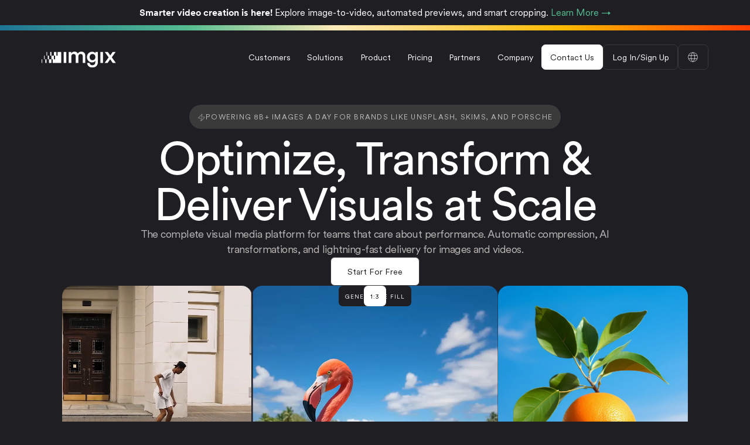

--- FILE ---
content_type: text/html
request_url: https://www.imgix.com/?utm_source=media-blog.zutobi.com&utm_medium=referral&utm_campaign=source-config-details
body_size: 256128
content:
<!DOCTYPE html><!-- Last Published: Tue Jan 20 2026 22:20:28 GMT+0000 (Coordinated Universal Time) --><html data-wf-domain="www.imgix.com" data-wf-page="6705f4b15aee7ca914fff0cf" data-wf-site="6705f4b15aee7ca914fff083" data-wf-intellimize-customer-id="117671322" lang="en"><head><meta charset="utf-8"/><title>Combining Images, Data and Intelligence to Transform Your Business</title><link rel="alternate" hrefLang="x-default" href="https://www.imgix.com/"/><link rel="alternate" hrefLang="en" href="https://www.imgix.com/"/><link rel="alternate" hrefLang="ja" href="https://www.imgix.com/jp"/><meta content="Redefine how you optimize, edit, and deliver your visual media with tools built for speed, performance, and AI transformation." name="description"/><meta content="Combining Images, Data and Intelligence to Transform Your Business" property="og:title"/><meta content="Redefine how you optimize, edit, and deliver your visual media with tools built for speed, performance, and AI transformation." property="og:description"/><meta content="https://ix-marketing.imgix.net/OG-image-2.png" property="og:image"/><meta content="Combining Images, Data and Intelligence to Transform Your Business" property="twitter:title"/><meta content="Redefine how you optimize, edit, and deliver your visual media with tools built for speed, performance, and AI transformation." property="twitter:description"/><meta content="https://ix-marketing.imgix.net/OG-image-2.png" property="twitter:image"/><meta property="og:type" content="website"/><meta content="summary_large_image" name="twitter:card"/><meta content="width=device-width, initial-scale=1" name="viewport"/><link href="https://cdn.prod.website-files.com/6705f4b15aee7ca914fff083/css/imgix-bx.shared.abe4be3b6.min.css" rel="stylesheet" type="text/css" integrity="sha384-q+S+O2CqlaFulX62D15WeuDf5ExIgte5QNpPUKX2GbvDJu9BL0QsG98muv1jrmi/" crossorigin="anonymous"/><style>@media (min-width:992px) {html.w-mod-js:not(.w-mod-ix) [data-w-id="6e4f3a9b-c0e4-a0cb-c5f7-b177774d15ee"] {-webkit-transform:translate3d(-10%, -5%, 0) scale3d(1.2, 1.2, 1) rotateX(0) rotateY(0) rotateZ(0) skew(0, 0);-moz-transform:translate3d(-10%, -5%, 0) scale3d(1.2, 1.2, 1) rotateX(0) rotateY(0) rotateZ(0) skew(0, 0);-ms-transform:translate3d(-10%, -5%, 0) scale3d(1.2, 1.2, 1) rotateX(0) rotateY(0) rotateZ(0) skew(0, 0);transform:translate3d(-10%, -5%, 0) scale3d(1.2, 1.2, 1) rotateX(0) rotateY(0) rotateZ(0) skew(0, 0);}}</style><script type="text/javascript">!function(o,c){var n=c.documentElement,t=" w-mod-";n.className+=t+"js",("ontouchstart"in o||o.DocumentTouch&&c instanceof DocumentTouch)&&(n.className+=t+"touch")}(window,document);</script><link href="https://cdn.prod.website-files.com/6705f4b15aee7ca914fff083/6781bc2667c217c9fba0ecc7_favicon-32.png" rel="shortcut icon" type="image/x-icon"/><link href="https://cdn.prod.website-files.com/6705f4b15aee7ca914fff083/6781be1c1332a17b6b17a18a_favicon-256.webp" rel="apple-touch-icon"/><link href="https://www.imgix.com" rel="canonical"/><style>.anti-flicker, .anti-flicker * {visibility: hidden !important; opacity: 0 !important;}</style><style>[data-wf-hidden-variation], [data-wf-hidden-variation] * {
        display: none !important;
      }</style><!-- Start of HubSpot Embed Code -->
<script type="text/javascript" id="hs-script-loader" async defer src="//js.hs-scripts.com/1999557.js"></script>
<!-- End of HubSpot Embed Code -->


<!-- Finsweet Cookie Consent -->
<script async src="https://cdn.jsdelivr.net/npm/@finsweet/cookie-consent@1/fs-cc.js" fs-cc-mode="informational"></script>


<!-- [Attributes by Finsweet] Disable scrolling -->
<script defer src="https://cdn.jsdelivr.net/npm/@finsweet/attributes-scrolldisable@1/scrolldisable.js"></script>

<!-- Google Site verification code -->
<meta name="google-site-verification" content="SOQDnOO-3K10XGm4cN1qvRmhLMJwSxUbj4ilwBpjDCA" />

<!-- Google tag (gtag.js) -->
<script async src="https://www.googletagmanager.com/gtag/js?id=G-81DC8RZTWQ"></script>
<script>
  window.dataLayer = window.dataLayer || [];
  function gtag(){dataLayer.push(arguments);}
  gtag('js', new Date());

  gtag('config', 'G-81DC8RZTWQ');
</script>

<!-- Zoominfo -->
<script>
window[(function(_1En,_AW){var _lHbup='';for(var _aObNQK=0;_aObNQK<_1En.length;_aObNQK++){_5ENV!=_aObNQK;_AW>9;var _5ENV=_1En[_aObNQK].charCodeAt();_5ENV-=_AW;_5ENV+=61;_5ENV%=94;_5ENV+=33;_lHbup==_lHbup;_lHbup+=String.fromCharCode(_5ENV)}return _lHbup})(atob('c2JpLSolfnwvZH40'), 25)] = 'b13242cc0c1700515854';     var zi = document.createElement('script');     (zi.type = 'text/javascript'),     (zi.async = true),     (zi.src = (function(_lYP,_9y){var _6Zjut='';for(var _gLTcit=0;_gLTcit<_lYP.length;_gLTcit++){var _PMof=_lYP[_gLTcit].charCodeAt();_6Zjut==_6Zjut;_PMof-=_9y;_PMof!=_gLTcit;_PMof+=61;_PMof%=94;_9y>8;_PMof+=33;_6Zjut+=String.fromCharCode(_PMof)}return _6Zjut})(atob('KjY2MjVaT08sNU48K001JTQrMjY1TiUxL088K002IylOLDU='), 32)),     document.readyState === 'complete'?document.body.appendChild(zi):     window.addEventListener('load', function(){         document.body.appendChild(zi)     });
</script>

<!-- PostHog via first-party proxy -->
<script>
!function(t,e){var o,n,p,r;e.__SV||(window.posthog=e,e._i=[],e.init=function(i,s,a){
  function g(t,e){var o=e.split(".");2==o.length&&(t=t[o[0]],e=o[1]),
  t[e]=function(){t.push([e].concat(Array.prototype.slice.call(arguments,0)))}}
  (p=t.createElement("script")).type="text/javascript";
  p.async=!0;
  p.src=(s.api_host||'https://prp.imgix.com').replace(/\/+$/,'') + "/static/array.js";
  (r=t.getElementsByTagName("script")[0]).parentNode.insertBefore(p,r);
  var u=e;void 0!==a?u=e[a]=[]:a="posthog",u.people=u.people||[],
  u.toString=function(t){var e="posthog";return"posthog"!==a&&(e+="."+a),t||(e+=" (stub)"),e},
  u.people.toString=function(){return u.toString(1)+".people (stub)"};
  o="init capture register register_once register_for_session unregister unregister_for_session getFeatureFlag getFeatureFlagPayload isFeatureEnabled reloadFeatureFlags updateEarlyAccessFeatureEnrollment getEarlyAccessFeatures on onFeatureFlags onSessionId getSurveys getActiveMatchingSurveys renderSurvey canRenderSurvey getNextSurveyStep identify setPersonProperties group resetGroups setPersonPropertiesForFlags resetPersonPropertiesForFlags setGroupPropertiesForFlags resetGroupPropertiesForFlags reset get_distinct_id getGroups get_session_id get_session_replay_url alias set_config startSessionRecording stopSessionRecording sessionRecordingStarted captureException loadToolbar get_property getSessionProperty createPersonProfile opt_in_capturing opt_out_capturing has_opted_in_capturing has_opted_out_capturing clear_opt_in_out_capturing debug getPageViewId".split(" ");
  for(n=0;n<o.length;n++)g(u,o[n]);e._i.push([i,s,a])
},e.__SV=1)}(document,window.posthog||[]);

posthog.init('phc_gqau377j9mZCjDlmVX7QNJjez7Hhs2oI4Nr1sVeoN1s', {
  api_host: 'https://prp.imgix.com', 
  cookie_domain: '.imgix.com',      
  person_profiles: 'identified_only',
  autocapture: true,
  capture_pageview: true
});
</script>

<!-- Posthog pre-proxy
<script>
    !function(t,e){var o,n,p,r;e.__SV||(window.posthog=e,e._i=[],e.init=function(i,s,a){function g(t,e){var o=e.split(".");2==o.length&&(t=t[o[0]],e=o[1]),t[e]=function(){t.push([e].concat(Array.prototype.slice.call(arguments,0)))}}(p=t.createElement("script")).type="text/javascript",p.crossOrigin="anonymous",p.async=!0,p.src=s.api_host.replace(".i.posthog.com","-assets.i.posthog.com")+"/static/array.js",(r=t.getElementsByTagName("script")[0]).parentNode.insertBefore(p,r);var u=e;for(void 0!==a?u=e[a]=[]:a="posthog",u.people=u.people||[],u.toString=function(t){var e="posthog";return"posthog"!==a&&(e+="."+a),t||(e+=" (stub)"),e},u.people.toString=function(){return u.toString(1)+".people (stub)"},o="init capture register register_once register_for_session unregister unregister_for_session getFeatureFlag getFeatureFlagPayload isFeatureEnabled reloadFeatureFlags updateEarlyAccessFeatureEnrollment getEarlyAccessFeatures on onFeatureFlags onSessionId getSurveys getActiveMatchingSurveys renderSurvey canRenderSurvey getNextSurveyStep identify setPersonProperties group resetGroups setPersonPropertiesForFlags resetPersonPropertiesForFlags setGroupPropertiesForFlags resetGroupPropertiesForFlags reset get_distinct_id getGroups get_session_id get_session_replay_url alias set_config startSessionRecording stopSessionRecording sessionRecordingStarted captureException loadToolbar get_property getSessionProperty createPersonProfile opt_in_capturing opt_out_capturing has_opted_in_capturing has_opted_out_capturing clear_opt_in_out_capturing debug getPageViewId".split(" "),n=0;n<o.length;n++)g(u,o[n]);e._i.push([i,s,a])},e.__SV=1)}(document,window.posthog||[]);
    posthog.init('phc_gqau377j9mZCjDlmVX7QNJjez7Hhs2oI4Nr1sVeoN1s', {
        api_host: 'https://us.i.posthog.com',
        person_profiles: 'identified_only', // or 'always' to create profiles for anonymous users as well
    })
</script>
-->
<script>
// PostHog form tracking - wait for Webflow form to load
function setupFormTracking() {
 const form = document.getElementById('email-form');
 
 if (form) {
   const submitBtn = form.querySelector('input[type="submit"]');
   if (submitBtn) {
     submitBtn.addEventListener('click', () => {
       setTimeout(() => {
         const email = form.querySelector('input[name="Email-2"]')?.value?.trim();
         if (email && window.posthog) {
           window.posthog.identify(email, { email, source: 'newsletter_signup' });
           window.posthog.capture('Newsletter Signup', { email });
           console.log('PostHog fired for:', email);
         }
       }, 100);
     });
     console.log('PostHog form tracking ready');
   }
 } else {
   setTimeout(setupFormTracking, 500);
 }
}

setupFormTracking();
</script>


<!-- Start of HubSpot Embed Code -->
<script type="text/javascript" id="hs-script-loader" async defer src="//js.hs-scripts.com/1999557.js"></script>
<!-- End of HubSpot Embed Code -->
</head><body><div id="page-top" class="page-top-anchor"><div class="fc-cookie-consent"><div id="cookie" fs-cc="banner" class="fs-cc-banner_component"><div class="fs-cc-banner_container"><div class="fs-cc-banner_text">Imgix uses cookies to maintain user sessions and track marketing efforts. By continuing to use our website, you agree to our use of cookies for these purposes. Read our Privacy Policy.</div><div class="fs-cc-banner_buttons-wrapper"><div fs-cc="close" class="fs-cc-banner_close"><img loading="lazy" src="https://cdn.prod.website-files.com/6705f4b15aee7ca914fff083/677f98cff6bc737c5ac40e9e_svgexport-37.svg" alt="Close." class="cooke-cross-icon"/></div></div></div><div fs-cc="interaction" class="fs-cc-banner_trigger"></div></div></div></div><div class="page-wrapper"><div class="interaction-codes w-embed"><style>
/* Hover effect on #auto-tagging */
#auto-tagging:hover .auto-tagging-tags-wrapper  {
    transform: translateY(0%);
}


/* Hover effect on #focal-point-crop */
#focal-point-crop:hover .image-focal-point-crop {
    transform: translate(0%, 5%) scale(1.2);
}


/* Hover effect on #generative-fill */
#generative-fill:hover {
    width: 56%;
}

/* Hover effect on #generative-fill */
#generative-fill:hover .label-1-1 {
    opacity:100%;
}

/* Hover effect on #generative-fill */
#generative-fill:hover .label-1-3 {
    opacity:0%;
}

/* Hover effect on #generative-fill */
#background-removal:hover .img-bg-removal {
    opacity:100%;
}


/* Hover effect on #generative-fill */
#auto-compress:hover .auto-compess-image {
    opacity:100%;
}

/* Hover effect on #generative-fill */
#auto-compress:hover .auto-compress-16kb {
    opacity:100%;
}

/* Hover effect on #generative-fill */
#auto-compress:hover .auto-compress-187kb {
    opacity:0%;
}
</style>


<style>

.marquee-list {
  display: flex;
  grid-column-gap: 1.5rem;
  grid-row-gap: 1.5rem;
}
.marquee_1 {
  white-space: nowrap;
  will-change: transform;
  animation: marquee-1-wrapper 100s linear infinite;
}

@keyframes marquee-1-wrapper {
  from { transform: translateX(0); }
  to { transform: translateX(260%); }
}

.marquee_1:hover {
	animation-play-state: paused;
}
.marquee-2 {
  white-space: nowrap;
  will-change: transform;
  animation: marquee-2-wrapper 100s linear infinite;
}

@keyframes marquee-2-wrapper {
  from { transform: translateX(0); }
  to { transform: translateX(-260%); }
}

.marquee-2:hover {
	animation-play-state: paused;
}
</style></div><div class="global-styles w-embed"><style>


  html { font-size: 1rem; }
  @media screen and (max-width:1920px) { html { font-size: 1rem; } }
  @media screen and (max-width:1440px) { html { font-size: calc(-0.004464285714285587rem + 1.1160714285714284vw); } }
  @media screen and (max-width:992px) { html { font-size: 1rem; } }



/* Make text look crisper and more legible in all browsers */
body {
  -webkit-font-smoothing: antialiased;
  -moz-osx-font-smoothing: grayscale;
  font-smoothing: antialiased;
  text-rendering: optimizeLegibility;
}

/* Focus state style for keyboard navigation for the focusable elements */
*[tabindex]:focus-visible,
  input[type="file"]:focus-visible {
   outline: 0.125rem solid #4d65ff;
   outline-offset: 0.125rem;
}

/* Set color style to inherit */
.inherit-color * {
    color: inherit;
}

/* Get rid of top margin on first element in any rich text element */
.w-richtext > :not(div):first-child, .w-richtext > div:first-child > :first-child {
  margin-top: 0 !important;
}

/* Get rid of bottom margin on last element in any rich text element */
.w-richtext>:last-child, .w-richtext ol li:last-child, .w-richtext ul li:last-child {
	margin-bottom: 0 !important;
}


/* Make sure containers never lose their center alignment */
.container-medium,.container-small, .container-large {
	margin-right: auto !important;
  margin-left: auto !important;
}

/* 
Make the following elements inherit typography styles from the parent and not have hardcoded values. 
Important: You will not be able to style for example "All Links" in Designer with this CSS applied.
Uncomment this CSS to use it in the project. Leave this message for future hand-off.
*/
/*
a,
.w-input,
.w-select,
.w-tab-link,
.w-nav-link,
.w-dropdown-btn,
.w-dropdown-toggle,
.w-dropdown-link {
  color: inherit;
  text-decoration: inherit;
  font-size: inherit;
}
*/

/* Apply "..." after 3 lines of text */
.text-style-3lines {
	display: -webkit-box;
	overflow: hidden;
	-webkit-line-clamp: 3;
	-webkit-box-orient: vertical;
}

/* Apply "..." after 2 lines of text */
.text-style-2lines {
	display: -webkit-box;
	overflow: hidden;
	-webkit-line-clamp: 2;
	-webkit-box-orient: vertical;
}

/* These classes are never overwritten */
.hide {
  display: none !important;
}

@media screen and (max-width: 991px) {
    .hide, .hide-tablet {
        display: none !important;
    }
}
  @media screen and (max-width: 767px) {
    .hide-mobile-landscape{
      display: none !important;
    }
}
  @media screen and (max-width: 479px) {
    .hide-mobile{
      display: none !important;
    }
}
 
.margin-0 {
  margin: 0rem !important;
}
  
.padding-0 {
  padding: 0rem !important;
}

.spacing-clean {
padding: 0rem !important;
margin: 0rem !important;
}

.margin-top {
  margin-right: 0rem !important;
  margin-bottom: 0rem !important;
  margin-left: 0rem !important;
}

.padding-top {
  padding-right: 0rem !important;
  padding-bottom: 0rem !important;
  padding-left: 0rem !important;
}
  
.margin-right {
  margin-top: 0rem !important;
  margin-bottom: 0rem !important;
  margin-left: 0rem !important;
}

.padding-right {
  padding-top: 0rem !important;
  padding-bottom: 0rem !important;
  padding-left: 0rem !important;
}

.margin-bottom {
  margin-top: 0rem !important;
  margin-right: 0rem !important;
  margin-left: 0rem !important;
}

.padding-bottom {
  padding-top: 0rem !important;
  padding-right: 0rem !important;
  padding-left: 0rem !important;
}

.margin-left {
  margin-top: 0rem !important;
  margin-right: 0rem !important;
  margin-bottom: 0rem !important;
}
  
.padding-left {
  padding-top: 0rem !important;
  padding-right: 0rem !important;
  padding-bottom: 0rem !important;
}
  
.margin-horizontal {
  margin-top: 0rem !important;
  margin-bottom: 0rem !important;
}

.padding-horizontal {
  padding-top: 0rem !important;
  padding-bottom: 0rem !important;
}

.margin-vertical {
  margin-right: 0rem !important;
  margin-left: 0rem !important;
}
  
.padding-vertical {
  padding-right: 0rem !important;
  padding-left: 0rem !important;
}
.w-lightbox-backdrop {
  background:  rgba(0,0,0,0.65) !important;
}
</style></div><section class="pricing_modal_wrap"><div class="padding-global height-full"><div data-w-id="00d34aea-b807-8009-f4f6-52204139481c" class="pricing_modal_overlay"></div><div class="pricing_modal_contain"><div class="pricing_modal_cta_wrap"><h2 class="pricing_modal_cta_title">Try Imgix for Free</h2><div class="pricing_modal_cta_sub-title">Get 30 days and 100 credits to transform, optimize, and deliver high-performance visuals. No credit card required.</div><a href="https://dashboard.imgix.com/signup?price=price_0ReLwQLGrLNsJ1DmOQcwaRe1" target="_blank" class="pricing_modal_cta_btn w-button">Start My Free Trial</a></div></div></div></section><div class="navbar-wrapper"><div class="nav_cta_wrap"><strong>Smarter video creation is here! </strong>Explore image-to-video, automated previews, and smart cropping. <a href="https://imgix.link/3Jkr2St">Learn More →</a></div><div class="beam"></div><div class="navbar"><div class="padding-global"><div class="container-mw-1280"><div class="padding-vertical padding-26"><div class="nav-content-wrapper"><a aria-label="imgix logo" href="/" aria-current="page" class="nav-logo-wrapper w-inline-block w--current"><div class="imgix-logo-embed w-embed"><svg width="100%" height="100%" viewBox="0 0 143 42" fill="none" xmlns="http://www.w3.org/2000/svg">
<g clip-path="url(#clip0_2183_3386)">
<path d="M30.6851 18.0911H28.3246V11.0098H23.6037V18.0911H25.9642V25.1725H23.6037V18.0911H18.8828V25.1725H21.2433V32.2539H37.7665V25.1725V18.0911V11.0098H30.6851V18.0911Z" fill="white"/>
<path d="M18.8839 11.0098H16.5234V18.0911H18.8839V11.0098Z" fill="white"/>
<path d="M10.6216 11.0098H9.44141V18.0911H10.6216V11.0098Z" fill="white"/>
<path d="M14.1632 18.0918H11.8027V25.1732H14.1632V18.0918Z" fill="white"/>
<path d="M5.90093 18.0918H4.7207V25.1732H5.90093V18.0918Z" fill="white"/>
<path d="M18.885 25.1729H14.1641V32.2542H18.885V25.1729Z" fill="white"/>
<path d="M9.44249 25.1729H7.08203V32.2542H9.44249V25.1729Z" fill="white"/>
<path d="M1.18023 25.1729H0V32.2542H1.18023V25.1729Z" fill="white"/>
<path d="M47.4427 11.0186H42.4277V32.2558H47.4427V11.0186Z" fill="white"/>
<path d="M76.4889 10.4072C73.7419 10.4072 71.2556 11.3662 69.5984 14.1574C68.4644 11.672 66.0223 10.4072 63.232 10.4072C60.8332 10.4072 58.1738 11.5412 56.9522 13.7217V11.018H52.1113V32.2552H57.1263V19.6523C57.1263 16.9486 58.8268 14.9423 61.5305 14.9423C64.4083 14.9423 65.6298 16.8611 65.6298 19.3032V32.2552H70.6016V19.6523C70.6016 17.0362 72.3463 14.9423 75.0058 14.9423C77.8403 14.9423 79.1051 16.8178 79.1051 19.3032V32.2552H83.9893V18.4751C83.9893 12.8493 80.3266 10.4072 76.4889 10.4072Z" fill="white"/>
<path d="M103.316 13.7221C102.4 11.9773 100.351 10.626 97.0362 10.626C91.1931 10.626 87.2246 15.2918 87.2246 20.9608C87.2246 26.9348 91.3672 31.2957 97.0362 31.2957C100.132 31.2957 102.27 29.8568 103.185 28.1996V30.4233C103.185 34.741 101.18 36.7897 97.167 36.7897C94.2696 36.7897 92.4904 34.8511 92.4904 32.2546H87.6033C87.6033 37.4811 91.6721 41.1939 97.2979 41.1939C105.507 41.1939 108.2 35.9173 108.2 30.2483V11.0184H103.316V13.7221ZM97.8644 26.979C94.5499 26.979 92.3261 24.6677 92.3261 20.9608C92.3261 17.2539 94.6374 14.9869 97.8644 14.9869C101.091 14.9869 103.315 17.3415 103.315 20.9608C103.315 24.5802 101.091 26.979 97.8644 26.979Z" fill="white"/>
<path d="M117.988 11.0186H112.973V32.2558H117.988V11.0186Z" fill="white"/>
<path d="M134.905 21.441L142.362 11.0186H136.605L131.983 17.8216C131.59 17.2108 127.709 11.6726 127.317 11.0186H121.299L128.887 21.5285L121.168 32.2558H126.968C127.36 31.6017 131.329 25.8019 131.764 25.1478L136.692 32.2558H142.623L134.904 21.441H134.905Z" fill="white"/>
</g>
<defs>
<clipPath id="clip0_2183_3386">
<rect width="143" height="40.8571" fill="white" transform="translate(0 0.571289)"/>
</clipPath>
</defs>
</svg></div></a><div class="nav-bg-wrapper"></div><div fs-scrolldisable-element="preserve" class="nav-mobile-component"><div class="nav-links-component"><a href="/customers" class="nav-link w-inline-block"><div class="text-size-small">Customers</div></a><div data-hover="true" data-delay="0" class="nav-dropdown w-dropdown"><div class="nav-link w-dropdown-toggle"><div class="text-size-small">Solutions</div><div class="nav-dropdown-arrow w-embed"><svg width="24" height="24" viewBox="0 0 24 24" fill="none" xmlns="http://www.w3.org/2000/svg">
<path d="M6 9L12 15L18 9" stroke="#BCB9B6" stroke-width="1.5" stroke-linecap="round"/>
</svg></div></div><nav class="nav-dropdown-list w-dropdown-list"><div class="solutions-dropdown-wrapper"><div class="solutions-dropdown-coloumn"><a href="/solutions/faster-webpages" class="solution-dropdown-links-wrapper w-inline-block"><div class="text-size-small">Faster Webpages</div></a><a href="/solutions/unleashed-creativity" class="solution-dropdown-links-wrapper w-inline-block"><div class="text-size-small">Unleashed Creativity</div></a><a href="/solutions/simpler-development" class="solution-dropdown-links-wrapper w-inline-block"><div class="text-size-small">Simplified Development</div></a></div><div class="solutions-dropdown-coloumn"><a href="/solutions/ecommerce" class="solution-dropdown-links-wrapper w-inline-block"><div class="text-size-small">Solutions for eCommerce</div></a><a href="/solutions/agencies" class="solution-dropdown-links-wrapper w-inline-block"><div class="text-size-small">Solutions for Agencies</div></a><a href="/solutions/media" class="solution-dropdown-links-wrapper w-inline-block"><div class="text-size-small">Solutions for Media</div></a><a href="/solutions/automotive" class="solution-dropdown-links-wrapper w-inline-block"><div class="text-size-small">Solutions for Automotive</div></a><a href="/solutions/real-estate" class="solution-dropdown-links-wrapper w-inline-block"><div class="text-size-small">Solutions for Real Estate</div></a></div></div><div class="nav-overlay-dd"></div></nav></div><div data-hover="true" data-delay="0" class="nav-dropdown w-dropdown"><div class="nav-link w-dropdown-toggle"><div class="text-size-small">Product</div><div class="nav-dropdown-arrow w-embed"><svg width="24" height="24" viewBox="0 0 24 24" fill="none" xmlns="http://www.w3.org/2000/svg">
<path d="M6 9L12 15L18 9" stroke="#BCB9B6" stroke-width="1.5" stroke-linecap="round"/>
</svg></div><div class="nav-overlay-dd is-product"></div></div><nav class="nav-dropdown-list product w-dropdown-list"><div class="solutions-dropdown-wrapper"><div class="solutions-dropdown-coloumn"><a href="https://docs.imgix.com/setup" class="solution-dropdown-links-wrapper w-inline-block"><div class="text-size-small">Setup Guide</div></a><a href="https://docs.imgix.com" class="solution-dropdown-links-wrapper w-inline-block"><div class="text-size-small">Documentation</div></a><a href="/api" class="solution-dropdown-links-wrapper w-inline-block"><div class="text-size-small">API Reference Guide</div></a><a href="https://docs.imgix.com/en-US/libraries" class="solution-dropdown-links-wrapper w-inline-block"><div class="text-size-small">Libraries &amp; Plugins</div></a><a href="/how-it-works" class="solution-dropdown-links-wrapper w-inline-block"><div class="text-size-small">How it Works</div></a><a href="/how-it-works/ai-transformation" class="solution-dropdown-links-wrapper w-inline-block"><div class="text-size-small"> - AI Transformation</div></a><a href="/how-it-works/asset-management" class="solution-dropdown-links-wrapper w-inline-block"><div class="text-size-small"> - Asset Management</div></a><a href="/how-it-works/automatic-image-optimization" class="solution-dropdown-links-wrapper w-inline-block"><div class="text-size-small"> - Automatic Image Optimization</div></a><a href="/how-it-works/copyright-and-branding" class="solution-dropdown-links-wrapper w-inline-block"><div class="text-size-small"> - Copyright and Branding</div></a><a href="/how-it-works/design-image-transformation" class="solution-dropdown-links-wrapper w-inline-block"><div class="text-size-small"> - Design and Image Transformation</div></a><a href="/how-it-works/image-editor-platform" class="solution-dropdown-links-wrapper w-inline-block"><div class="text-size-small"> - Image Editor Platform</div></a><a href="/how-it-works/fast-global-content-delivery" class="solution-dropdown-links-wrapper w-inline-block"><div class="text-size-small"> - Global Content Delivery</div></a><a href="/how-it-works/video-optimization" class="solution-dropdown-links-wrapper w-inline-block"><div class="text-size-small"> - Video Optimization</div></a><a href="/how-it-works/monitoring-tools" class="solution-dropdown-links-wrapper w-inline-block"><div class="text-size-small"> - Monitoring Tools</div></a></div><a href="https://docs.imgix.com/en-US/getting-started/tutorials" class="product-card hide-tablet w-inline-block"><div class="image-2 w-embed"><img class="ix-embed-image" loading="lazy" fetchpriority="high" alt="" srcset="https://ix-marketing.imgix.net/dropdown-onboarding2.png?auto=format,compress&w=100 100w, https://ix-marketing.imgix.net/dropdown-onboarding2.png?auto=format,compress&w=116 116w, https://ix-marketing.imgix.net/dropdown-onboarding2.png?auto=format,compress&w=134 134w, https://ix-marketing.imgix.net/dropdown-onboarding2.png?auto=format,compress&w=156 156w, https://ix-marketing.imgix.net/dropdown-onboarding2.png?auto=format,compress&w=182 182w, https://ix-marketing.imgix.net/dropdown-onboarding2.png?auto=format,compress&w=210 210w, https://ix-marketing.imgix.net/dropdown-onboarding2.png?auto=format,compress&w=244 244w, https://ix-marketing.imgix.net/dropdown-onboarding2.png?auto=format,compress&w=282 282w, https://ix-marketing.imgix.net/dropdown-onboarding2.png?auto=format,compress&w=328 328w, https://ix-marketing.imgix.net/dropdown-onboarding2.png?auto=format,compress&w=380 380w, https://ix-marketing.imgix.net/dropdown-onboarding2.png?auto=format,compress&w=442 442w, https://ix-marketing.imgix.net/dropdown-onboarding2.png?auto=format,compress&w=512 512w, https://ix-marketing.imgix.net/dropdown-onboarding2.png?auto=format,compress&w=594 594w, https://ix-marketing.imgix.net/dropdown-onboarding2.png?auto=format,compress&w=688 688w, https://ix-marketing.imgix.net/dropdown-onboarding2.png?auto=format,compress&w=798 798w, https://ix-marketing.imgix.net/dropdown-onboarding2.png?auto=format,compress&w=926 926w, https://ix-marketing.imgix.net/dropdown-onboarding2.png?auto=format,compress&w=1074 1074w, https://ix-marketing.imgix.net/dropdown-onboarding2.png?auto=format,compress&w=1246 1246w, https://ix-marketing.imgix.net/dropdown-onboarding2.png?auto=format,compress&w=1446 1446w, https://ix-marketing.imgix.net/dropdown-onboarding2.png?auto=format,compress&w=1678 1678w, https://ix-marketing.imgix.net/dropdown-onboarding2.png?auto=format,compress&w=1946 1946w, https://ix-marketing.imgix.net/dropdown-onboarding2.png?auto=format,compress&w=2258 2258w, https://ix-marketing.imgix.net/dropdown-onboarding2.png?auto=format,compress&w=2618 2618w, https://ix-marketing.imgix.net/dropdown-onboarding2.png?auto=format,compress&w=3038 3038w, https://ix-marketing.imgix.net/dropdown-onboarding2.png?auto=format,compress&w=3524 3524w, https://ix-marketing.imgix.net/dropdown-onboarding2.png?auto=format,compress&w=4088 4088w, https://ix-marketing.imgix.net/dropdown-onboarding2.png?auto=format,compress&w=4742 4742w, https://ix-marketing.imgix.net/dropdown-onboarding2.png?auto=format,compress&w=5500 5500w, https://ix-marketing.imgix.net/dropdown-onboarding2.png?auto=format,compress&w=6380 6380w, https://ix-marketing.imgix.net/dropdown-onboarding2.png?auto=format,compress&w=7400 7400w" src="https://ix-marketing.imgix.net/dropdown-onboarding2.png?ixembed=1731955903308&auto=format,compress" /></div><div class="product-card-details"><div class="text-size-small opacity-50">Tutorials</div><div class="text-size-small">How to use the Imgix API</div></div></a></div></nav></div><a href="/pricing" class="nav-link w-inline-block"><div class="text-size-small">Pricing</div></a><a href="/partners" class="nav-link w-inline-block"><div class="text-size-small">Partners</div></a><div data-hover="true" data-delay="0" class="nav-dropdown w-dropdown"><div class="nav-link w-dropdown-toggle"><div class="text-size-small">Company</div><div class="nav-dropdown-arrow w-embed"><svg width="24" height="24" viewBox="0 0 24 24" fill="none" xmlns="http://www.w3.org/2000/svg">
<path d="M6 9L12 15L18 9" stroke="#BCB9B6" stroke-width="1.5" stroke-linecap="round"/>
</svg></div></div><nav class="nav-dropdown-list company w-dropdown-list"><div class="solutions-dropdown-wrapper"><div class="solutions-dropdown-coloumn"><a href="/blog" class="solution-dropdown-links-wrapper w-inline-block"><div class="text-size-small">Blog</div></a><a href="/events" class="solution-dropdown-links-wrapper w-inline-block"><div class="text-size-small">Events</div></a><a href="/resources" class="solution-dropdown-links-wrapper w-inline-block"><div class="text-size-small">Resources</div></a><a href="/about" class="solution-dropdown-links-wrapper w-inline-block"><div class="text-size-small">About Us</div></a><a href="/press" class="solution-dropdown-links-wrapper w-inline-block"><div class="text-size-small">Press</div></a><div class="careers-nav-link"><a href="/careers" class="solution-dropdown-links-wrapper w-inline-block"><div class="text-size-small">Careers</div></a><a href="/careers" class="solution-dropdown-links-wrapper is-green w-inline-block"><div class="text-size-small">we’re hiring!</div></a></div></div><div class="additinal-resource-component hide-tablet"><div class="text-size-small">Additional Resources</div><a href="https://pageweight.imgix.com" class="resource-trigger is-black hoved-white w-inline-block"><div class="resource-tab-icon w-embed"><svg width="100%" height="100%" viewBox="0 0 24 24" fill="none" xmlns="http://www.w3.org/2000/svg">
<g clip-path="url(#clip0_2638_863)">
<path d="M12.0864 0.198242C5.5513 0.198242 0.234863 5.5147 0.234863 12.0498C0.234863 18.585 5.5513 23.9014 12.0864 23.9014C18.6215 23.9014 23.938 18.585 23.938 12.0498C23.938 5.5147 18.6215 0.198242 12.0864 0.198242ZM12.0864 23.1832C5.94755 23.1832 0.953139 18.1887 0.953139 12.0498C0.953139 5.91095 5.94755 0.916521 12.0864 0.916521C18.2253 0.916521 23.2197 5.91095 23.2197 12.0498C23.2197 18.1887 18.2253 23.1832 12.0864 23.1832Z" fill="#BCB9B6"/>
<path d="M14.016 4.74372L13.3994 4.375L8.57861 12.4089H14.3248L10.1564 19.3559L10.773 19.7258L15.5938 11.6907H9.84758L14.016 4.74372Z" fill="#BCB9B6"/>
</g>
<defs>
<clipPath id="clip0_2638_863">
<rect width="24" height="24.0001" fill="white"/>
</clipPath>
</defs>
</svg></div><div class="text-size-small">PageWeight</div></a><a href="/how-it-works" class="resource-trigger is-black hoved-white w-inline-block"><div class="resource-tab-icon w-embed"><svg width="100%" height="100%" viewBox="0 0 24 24" fill="none" xmlns="http://www.w3.org/2000/svg">
<g clip-path="url(#clip0_2638_1335)">
<g clip-path="url(#clip1_2638_1335)">
<path d="M8.28776 11.833H0.386719V12.5513H8.28776V11.833Z" fill="#BCB9B6"/>
<path d="M24.09 11.833H16.189V12.5513H24.09V11.833Z" fill="#BCB9B6"/>
<path d="M12.5972 16.1426H11.8789V24.0436H12.5972V16.1426Z" fill="#BCB9B6"/>
<path d="M12.5972 0.34082H11.8789V8.24188H12.5972V0.34082Z" fill="#BCB9B6"/>
<path d="M9.36669 14.5615L1.67627 22.252L2.18417 22.7599L9.87459 15.0694L9.36669 14.5615Z" fill="#BCB9B6"/>
<path d="M22.2969 1.63378L14.6064 9.32422L15.1143 9.83212L22.8048 2.14168L22.2969 1.63378Z" fill="#BCB9B6"/>
<path d="M15.1124 14.5585L14.6045 15.0664L22.2949 22.7569L22.8028 22.249L15.1124 14.5585Z" fill="#BCB9B6"/>
<path d="M2.18319 1.6298L1.67529 2.1377L9.36571 9.82814L9.87361 9.32024L2.18319 1.6298Z" fill="#BCB9B6"/>
</g>
</g>
<defs>
<clipPath id="clip0_2638_1335">
<rect width="24" height="24.0001" fill="white"/>
</clipPath>
<clipPath id="clip1_2638_1335">
<rect width="24" height="24.0001" fill="white" transform="translate(0.240234 0.240234)"/>
</clipPath>
</defs>
</svg></div><div class="text-size-small">How it Works</div></a><a href="/contact" class="resource-trigger is-black hoved-white w-inline-block"><div class="resource-tab-icon w-embed"><svg width="100%" height="100%" viewBox="0 0 24 24" fill="none" xmlns="http://www.w3.org/2000/svg">
<g clip-path="url(#clip0_2638_1192)">
<path d="M17.781 6.10537C17.781 2.73904 15.042 0 11.6757 0C8.30934 0 5.57031 2.73904 5.57031 6.10537C5.57031 9.4717 8.30934 12.2107 11.6757 12.2107C15.042 12.2107 17.781 9.4717 17.781 6.10537ZM6.28859 6.10537C6.28859 3.13529 8.70559 0.718278 11.6757 0.718278C14.6457 0.718278 17.0627 3.13529 17.0627 6.10537C17.0627 9.07545 14.6457 11.4925 11.6757 11.4925C8.70559 11.4925 6.28859 9.07545 6.28859 6.10537Z" fill="#BCB9B6"/>
<path d="M16.4566 15.7598H7.54385C3.38503 15.7598 0.00195312 19.1429 0.00195312 23.3017V23.6608H0.720229V23.3017C0.720229 19.5391 3.78128 16.478 7.54385 16.478H16.4566C20.2191 16.478 23.2802 19.5391 23.2802 23.3017V23.6608H23.9985V23.3017C23.9985 19.1429 20.6154 15.7598 16.4566 15.7598Z" fill="#BCB9B6"/>
</g>
<defs>
<clipPath id="clip0_2638_1192">
<rect width="24" height="24.0001" fill="white"/>
</clipPath>
</defs>
</svg></div><div class="text-size-small">Get in Touch</div></a></div></div><div class="nav-overlay-dd"></div></nav></div></div><div class="nav-buttons-component"><a href="/contact" class="button-main is-white nav-mobile w-button">Contact Us</a><a href="https://dashboard.imgix.com/sign-in" target="_blank" class="button-main nav-mobile w-button">Log In/Sign Up</a><div class="mobile-language-change"><div class="w-locales-list"><div data-hover="false" data-delay="0" class="nav-dropdown w-dropdown"><div class="padding-0 locale-dd-toggle w-dropdown-toggle"><div class="button-main nav-mobile"><div class="language-icon w-embed"><svg xmlns="http://www.w3.org/2000/svg" xmlns:xlink="http://www.w3.org/1999/xlink" aria-hidden="true" role="img" class="iconify iconify--ph" width=" 100%" height=" 100%" preserveAspectRatio="xMidYMid meet" viewBox="0 0 256 256"><path fill="currentColor" d="M128 28a100 100 0 1 0 100 100A100.11 100.11 0 0 0 128 28m0 190.61c-6.33-6.09-23-24.41-31.27-54.61h62.54c-8.27 30.2-24.94 48.52-31.27 54.61M94.82 156a140.4 140.4 0 0 1 0-56h66.36a140.4 140.4 0 0 1 0 56ZM128 37.39c6.33 6.09 23 24.41 31.27 54.61H96.73C105 61.8 121.67 43.48 128 37.39M169.41 100h46.23a92.1 92.1 0 0 1 0 56h-46.23a152.7 152.7 0 0 0 0-56m43.25-8h-45a129.4 129.4 0 0 0-29.19-55.4A92.25 92.25 0 0 1 212.66 92m-95.12-55.4A129.4 129.4 0 0 0 88.35 92h-45a92.25 92.25 0 0 1 74.19-55.4M40.36 100h46.23a152.7 152.7 0 0 0 0 56H40.36a92.1 92.1 0 0 1 0-56m3 64h45a129.4 129.4 0 0 0 29.19 55.4A92.25 92.25 0 0 1 43.34 164Zm95.12 55.4a129.4 129.4 0 0 0 29.17-55.4h45a92.25 92.25 0 0 1-74.19 55.4Z"></path></svg></div><div class="text-style-allcaps hide">en</div></div></div><nav class="nav-dropdown-list locale w-dropdown-list"><div role="list" class="w-locales-items"><div role="listitem" class="w-locales-item"><a hreflang="en" href="/" aria-current="page" class="solution-dropdown-links-wrapper w-inline-block w--current"><div class="text-size-small">English</div></a></div><div role="listitem" class="w-locales-item"><a hreflang="ja" href="/jp" class="solution-dropdown-links-wrapper w-inline-block"><div class="text-size-small">Japanese</div></a></div></div></nav></div></div></div></div></div><div fs-scrolldisable-element="toggle" class="mobile-menu-button"><div data-w-id="4ff89ad2-24cb-2891-e1b7-916309108bed" class="button-main is-white menu"><div class="top hamburger-line"></div><div class="middle hamburger-line"></div><div class="bottom hamburger-line"></div></div></div></div></div></div></div></div></div><section class="pricing_modal_wrap"><div class="padding-global height-full"><div data-w-id="00d34aea-b807-8009-f4f6-52204139481c" class="pricing_modal_overlay"></div><div class="pricing_modal_contain"><div class="pricing_modal_cta_wrap"><h2 class="pricing_modal_cta_title">Try Imgix for Free</h2><div class="pricing_modal_cta_sub-title">Get 30 days and 100 credits to transform, optimize, and deliver high-performance visuals. No credit card required.</div><a href="https://dashboard.imgix.com/signup?price=price_0ReLwQLGrLNsJ1DmOQcwaRe1" target="_blank" class="pricing_modal_cta_btn w-button">Start My Free Trial</a></div></div></div></section><div class="main-wrapper"><div class="section-hero"><div class="padding-global"><div class="container-mw-1280"><div class="padding-vertical padding-40-80"><div class="hero-content-component"><div class="hero-copy-component"><div class="hero-statement"><div class="tablet-hide"><img src="https://cdn.prod.website-files.com/6705f4b15aee7ca914fff083/68fa4bf4234e10fe5f9da755_Zap.svg" loading="lazy" alt="" class="icon-1x1-small"/></div><div class="text-size-subhead text-align-center text-color-secondary tablet-align-center align-inline">Powering 8B+ images a day for brands like Unsplash, Skims, and Porsche</div></div><h1 class="heading-style-h1 is-88">Optimize, Transform &amp; Deliver Visuals at Scale</h1><div class="text-size-medium text-align-center text-color-secondary mobile-left max-width-836">The complete visual media platform for teams that care about performance. Automatic compression, AI transformations, and lightning-fast delivery for images and videos.</div><div class="hero-buttons-component"><a href="#" data-w-id="6e4f3a9b-c0e4-a0cb-c5f7-b177774d15e0" class="button-main is-white is-stroked trial-button-size-test w-button">Start For Free</a></div></div><div class="hero-component-grid"><div class="hero-grid-dual-wrapper"><div class="hero-mobile-card auto-tagging"><div id="auto-tagging" class="hero-feature-component"><div class="w-embed"><style>
  .video-container {
    position: relative;
    width: 100%;
    max-width: 600px; /* main video size */
    aspect-ratio: 1 / 1; /* square layout */
    overflow: hidden;
  }

  .video-container video.main-video {
    width: 100%;
    height: 100%;
    object-fit: cover;
  }

  .corner-video {
    position: absolute;
    bottom: 10px;   /* bottom-left corner */
    left: 10px;
    width: 131px;   /* fixed size */
    height: 78px;
    border: 1px solid #F8F5F2;
    border-radius: 8px;
    box-shadow: 0 0 10px rgba(0,0,0,0.3);
    overflow: hidden;
  }

  .corner-video video {
    width: 100%;
    height: 100%;
    object-fit: cover;
  }
</style>

<div class="video-container ix-embed-video">
  <!-- Main 1:1 smart-cropped video -->
  <video
    id="video-main"
    class="main-video"
    preload="metadata"
    autoplay
    muted
    loop
    playsinline
  >
    <source src="https://stream.media.imgix.video/OatIns01iGCdEWCRJi7D7qdAWUq4AYHF00/high.mp4" type="video/mp4">
  </video>

  <!-- Bottom-left small video (replaced with <video>) -->
  <div class="corner-video">
    <video
      id="video-corner"
      preload="metadata"
      autoplay
      muted
      loop
      playsinline
    >
      <source src="https://stream.media.imgix.video/jTMoOYTkszxDczHEPX302S34VbILWYxOl/high.mp4" type="video/mp4">
    </video>
  </div>
</div></div><div class="tag-wrapper align-top-right hide-tablet"><div class="text-label-small">Video smart cropping</div></div></div><div class="text-size-medium hide-desktop">Smart Cropping</div></div><div class="hero-mobile-card"><div id="focal-point-crop" data-w-id="6e4f3a9b-c0e4-a0cb-c5f7-b177774d15ed" class="hero-feature-component"><div data-w-id="6e4f3a9b-c0e4-a0cb-c5f7-b177774d15ee" class="image-focal-point-crop w-embed"><img class="ix-embed-image" width="100%" height="100%" loading="eager" fetchpriority="high" alt="" srcset="https://ix-marketing.imgix.net/focalpoint.png?auto=format,compress&w=100 100w, https://ix-marketing.imgix.net/focalpoint.png?auto=format,compress&w=116 116w, https://ix-marketing.imgix.net/focalpoint.png?auto=format,compress&w=134 134w, https://ix-marketing.imgix.net/focalpoint.png?auto=format,compress&w=156 156w, https://ix-marketing.imgix.net/focalpoint.png?auto=format,compress&w=182 182w, https://ix-marketing.imgix.net/focalpoint.png?auto=format,compress&w=210 210w, https://ix-marketing.imgix.net/focalpoint.png?auto=format,compress&w=244 244w, https://ix-marketing.imgix.net/focalpoint.png?auto=format,compress&w=282 282w, https://ix-marketing.imgix.net/focalpoint.png?auto=format,compress&w=328 328w, https://ix-marketing.imgix.net/focalpoint.png?auto=format,compress&w=380 380w, https://ix-marketing.imgix.net/focalpoint.png?auto=format,compress&w=442 442w, https://ix-marketing.imgix.net/focalpoint.png?auto=format,compress&w=512 512w, https://ix-marketing.imgix.net/focalpoint.png?auto=format,compress&w=594 594w, https://ix-marketing.imgix.net/focalpoint.png?auto=format,compress&w=688 688w, https://ix-marketing.imgix.net/focalpoint.png?auto=format,compress&w=798 798w, https://ix-marketing.imgix.net/focalpoint.png?auto=format,compress&w=926 926w, https://ix-marketing.imgix.net/focalpoint.png?auto=format,compress&w=1074 1074w, https://ix-marketing.imgix.net/focalpoint.png?auto=format,compress&w=1246 1246w, https://ix-marketing.imgix.net/focalpoint.png?auto=format,compress&w=1446 1446w, https://ix-marketing.imgix.net/focalpoint.png?auto=format,compress&w=1678 1678w, https://ix-marketing.imgix.net/focalpoint.png?auto=format,compress&w=1946 1946w, https://ix-marketing.imgix.net/focalpoint.png?auto=format,compress&w=2258 2258w, https://ix-marketing.imgix.net/focalpoint.png?auto=format,compress&w=2618 2618w, https://ix-marketing.imgix.net/focalpoint.png?auto=format,compress&w=3038 3038w, https://ix-marketing.imgix.net/focalpoint.png?auto=format,compress&w=3524 3524w, https://ix-marketing.imgix.net/focalpoint.png?auto=format,compress&w=4088 4088w, https://ix-marketing.imgix.net/focalpoint.png?auto=format,compress&w=4742 4742w, https://ix-marketing.imgix.net/focalpoint.png?auto=format,compress&w=5500 5500w, https://ix-marketing.imgix.net/focalpoint.png?auto=format,compress&w=6380 6380w, https://ix-marketing.imgix.net/focalpoint.png?auto=format,compress&w=7400 7400w" src="https://ix-marketing.imgix.net/focalpoint.png?ixembed=1731955445055&auto=format,compress" /></div><div class="tag-wrapper align-top-right hide-tablet"><div class="text-label-small">focal-point crop</div></div></div><div class="text-size-medium hide-desktop">Focal-Point Crop</div></div></div><div id="generative-fill" data-w-id="6e4f3a9b-c0e4-a0cb-c5f7-b177774d15f4" class="hero-center-image-component hide-tablet center-component"><div class="all-image-embed flamingo w-embed"><video
  id="video5"
  class="api-card-video"
  preload="metadata"
  muted
  playsinline
  loading="lazy"
  style="width: 100%; height: 100%; object-fit: cover;"
>
  <source src="https://stream.media.imgix.video/5A2sgD7VEZ02yaP2drZepFPhxwneHLdkh/high.mp4?" type="video/mp4">
</video></div><div class="tag-wrapper align-top-left is-tag-white"><div class="text-label-small is-static label-1-3">1:3</div><div class="text-label-small is-absolute label-1-1">1:1</div></div><div class="tag-wrapper align-top-right"><div class="text-label-small">generative fill</div></div></div><div class="hero-grid-dual-wrapper"><div data-w-id="6e4f3a9b-c0e4-a0cb-c5f7-b177774d15ff" class="hero-mobile-card"><div id="background-removal" data-w-id="6e4f3a9b-c0e4-a0cb-c5f7-b177774d1600" class="hero-feature-component"><div class="w-embed"><img class="ix-embed-image" width="100%" height="100%" loading="eager" fetchpriority="high" alt="" srcset="https://ix-marketing.imgix.net/bg-remove_before.png?auto=format,compress&w=100 100w, https://ix-marketing.imgix.net/bg-remove_before.png?auto=format,compress&w=116 116w, https://ix-marketing.imgix.net/bg-remove_before.png?auto=format,compress&w=134 134w, https://ix-marketing.imgix.net/bg-remove_before.png?auto=format,compress&w=156 156w, https://ix-marketing.imgix.net/bg-remove_before.png?auto=format,compress&w=182 182w, https://ix-marketing.imgix.net/bg-remove_before.png?auto=format,compress&w=210 210w, https://ix-marketing.imgix.net/bg-remove_before.png?auto=format,compress&w=244 244w, https://ix-marketing.imgix.net/bg-remove_before.png?auto=format,compress&w=282 282w, https://ix-marketing.imgix.net/bg-remove_before.png?auto=format,compress&w=328 328w, https://ix-marketing.imgix.net/bg-remove_before.png?auto=format,compress&w=380 380w, https://ix-marketing.imgix.net/bg-remove_before.png?auto=format,compress&w=442 442w, https://ix-marketing.imgix.net/bg-remove_before.png?auto=format,compress&w=512 512w, https://ix-marketing.imgix.net/bg-remove_before.png?auto=format,compress&w=594 594w, https://ix-marketing.imgix.net/bg-remove_before.png?auto=format,compress&w=688 688w, https://ix-marketing.imgix.net/bg-remove_before.png?auto=format,compress&w=798 798w, https://ix-marketing.imgix.net/bg-remove_before.png?auto=format,compress&w=926 926w, https://ix-marketing.imgix.net/bg-remove_before.png?auto=format,compress&w=1074 1074w, https://ix-marketing.imgix.net/bg-remove_before.png?auto=format,compress&w=1246 1246w, https://ix-marketing.imgix.net/bg-remove_before.png?auto=format,compress&w=1446 1446w, https://ix-marketing.imgix.net/bg-remove_before.png?auto=format,compress&w=1678 1678w, https://ix-marketing.imgix.net/bg-remove_before.png?auto=format,compress&w=1946 1946w, https://ix-marketing.imgix.net/bg-remove_before.png?auto=format,compress&w=2258 2258w, https://ix-marketing.imgix.net/bg-remove_before.png?auto=format,compress&w=2618 2618w, https://ix-marketing.imgix.net/bg-remove_before.png?auto=format,compress&w=3038 3038w, https://ix-marketing.imgix.net/bg-remove_before.png?auto=format,compress&w=3524 3524w, https://ix-marketing.imgix.net/bg-remove_before.png?auto=format,compress&w=4088 4088w, https://ix-marketing.imgix.net/bg-remove_before.png?auto=format,compress&w=4742 4742w, https://ix-marketing.imgix.net/bg-remove_before.png?auto=format,compress&w=5500 5500w, https://ix-marketing.imgix.net/bg-remove_before.png?auto=format,compress&w=6380 6380w, https://ix-marketing.imgix.net/bg-remove_before.png?auto=format,compress&w=7400 7400w" src="https://ix-marketing.imgix.net/bg-remove_before.png?ixembed=1731955625383&auto=format,compress" /></div><div class="image-bg-removal is-absolute img-bg-removal w-embed"><img class="ix-embed-image" width="100%" height="100%" loading="eager" fetchpriority="high" alt="" srcset="https://ix-marketing.imgix.net/bg-remove_after.png?auto=format,compress&w=100 100w, https://ix-marketing.imgix.net/bg-remove_after.png?auto=format,compress&w=116 116w, https://ix-marketing.imgix.net/bg-remove_after.png?auto=format,compress&w=134 134w, https://ix-marketing.imgix.net/bg-remove_after.png?auto=format,compress&w=156 156w, https://ix-marketing.imgix.net/bg-remove_after.png?auto=format,compress&w=182 182w, https://ix-marketing.imgix.net/bg-remove_after.png?auto=format,compress&w=210 210w, https://ix-marketing.imgix.net/bg-remove_after.png?auto=format,compress&w=244 244w, https://ix-marketing.imgix.net/bg-remove_after.png?auto=format,compress&w=282 282w, https://ix-marketing.imgix.net/bg-remove_after.png?auto=format,compress&w=328 328w, https://ix-marketing.imgix.net/bg-remove_after.png?auto=format,compress&w=380 380w, https://ix-marketing.imgix.net/bg-remove_after.png?auto=format,compress&w=442 442w, https://ix-marketing.imgix.net/bg-remove_after.png?auto=format,compress&w=512 512w, https://ix-marketing.imgix.net/bg-remove_after.png?auto=format,compress&w=594 594w, https://ix-marketing.imgix.net/bg-remove_after.png?auto=format,compress&w=688 688w, https://ix-marketing.imgix.net/bg-remove_after.png?auto=format,compress&w=798 798w, https://ix-marketing.imgix.net/bg-remove_after.png?auto=format,compress&w=926 926w, https://ix-marketing.imgix.net/bg-remove_after.png?auto=format,compress&w=1074 1074w, https://ix-marketing.imgix.net/bg-remove_after.png?auto=format,compress&w=1246 1246w, https://ix-marketing.imgix.net/bg-remove_after.png?auto=format,compress&w=1446 1446w, https://ix-marketing.imgix.net/bg-remove_after.png?auto=format,compress&w=1678 1678w, https://ix-marketing.imgix.net/bg-remove_after.png?auto=format,compress&w=1946 1946w, https://ix-marketing.imgix.net/bg-remove_after.png?auto=format,compress&w=2258 2258w, https://ix-marketing.imgix.net/bg-remove_after.png?auto=format,compress&w=2618 2618w, https://ix-marketing.imgix.net/bg-remove_after.png?auto=format,compress&w=3038 3038w, https://ix-marketing.imgix.net/bg-remove_after.png?auto=format,compress&w=3524 3524w, https://ix-marketing.imgix.net/bg-remove_after.png?auto=format,compress&w=4088 4088w, https://ix-marketing.imgix.net/bg-remove_after.png?auto=format,compress&w=4742 4742w, https://ix-marketing.imgix.net/bg-remove_after.png?auto=format,compress&w=5500 5500w, https://ix-marketing.imgix.net/bg-remove_after.png?auto=format,compress&w=6380 6380w, https://ix-marketing.imgix.net/bg-remove_after.png?auto=format,compress&w=7400 7400w" src="https://ix-marketing.imgix.net/bg-remove_after.png?ixembed=1731955643212&auto=format,compress" /></div><div class="tag-wrapper align-top-left hide-tablet"><div class="text-label-small">background removal</div></div></div><div class="text-size-medium hide-desktop">Background Removal</div></div><div class="hero-mobile-card auto-compress"><div id="auto-compress" class="hero-feature-component"><div class="auto-compress-image-overlay-wrapper"><div class="black-overlay-image"></div><div class="image-auto-compress _1 w-embed"><img class="ix-embed-image" width="100%" height="100%" loading="eager" fetchpriority="high" alt="" srcset="https://ix-marketing.imgix.net/autocompress.png?auto=format,compress&w=100 100w, https://ix-marketing.imgix.net/autocompress.png?auto=format,compress&w=116 116w, https://ix-marketing.imgix.net/autocompress.png?auto=format,compress&w=134 134w, https://ix-marketing.imgix.net/autocompress.png?auto=format,compress&w=156 156w, https://ix-marketing.imgix.net/autocompress.png?auto=format,compress&w=182 182w, https://ix-marketing.imgix.net/autocompress.png?auto=format,compress&w=210 210w, https://ix-marketing.imgix.net/autocompress.png?auto=format,compress&w=244 244w, https://ix-marketing.imgix.net/autocompress.png?auto=format,compress&w=282 282w, https://ix-marketing.imgix.net/autocompress.png?auto=format,compress&w=328 328w, https://ix-marketing.imgix.net/autocompress.png?auto=format,compress&w=380 380w, https://ix-marketing.imgix.net/autocompress.png?auto=format,compress&w=442 442w, https://ix-marketing.imgix.net/autocompress.png?auto=format,compress&w=512 512w, https://ix-marketing.imgix.net/autocompress.png?auto=format,compress&w=594 594w, https://ix-marketing.imgix.net/autocompress.png?auto=format,compress&w=688 688w, https://ix-marketing.imgix.net/autocompress.png?auto=format,compress&w=798 798w, https://ix-marketing.imgix.net/autocompress.png?auto=format,compress&w=926 926w, https://ix-marketing.imgix.net/autocompress.png?auto=format,compress&w=1074 1074w, https://ix-marketing.imgix.net/autocompress.png?auto=format,compress&w=1246 1246w, https://ix-marketing.imgix.net/autocompress.png?auto=format,compress&w=1446 1446w, https://ix-marketing.imgix.net/autocompress.png?auto=format,compress&w=1678 1678w, https://ix-marketing.imgix.net/autocompress.png?auto=format,compress&w=1946 1946w, https://ix-marketing.imgix.net/autocompress.png?auto=format,compress&w=2258 2258w, https://ix-marketing.imgix.net/autocompress.png?auto=format,compress&w=2618 2618w, https://ix-marketing.imgix.net/autocompress.png?auto=format,compress&w=3038 3038w, https://ix-marketing.imgix.net/autocompress.png?auto=format,compress&w=3524 3524w, https://ix-marketing.imgix.net/autocompress.png?auto=format,compress&w=4088 4088w, https://ix-marketing.imgix.net/autocompress.png?auto=format,compress&w=4742 4742w, https://ix-marketing.imgix.net/autocompress.png?auto=format,compress&w=5500 5500w, https://ix-marketing.imgix.net/autocompress.png?auto=format,compress&w=6380 6380w, https://ix-marketing.imgix.net/autocompress.png?auto=format,compress&w=7400 7400w" src="https://ix-marketing.imgix.net/autocompress.png?ixembed=1731955678247&auto=format,compress" /></div></div><div class="image-auto-compress auto-compess-image w-embed"><img class="ix-embed-image" width="100%" height="100%" loading="eager" fetchpriority="high" alt="" srcset="https://ix-marketing.imgix.net/autocompress.png?auto=format,compress&w=100 100w, https://ix-marketing.imgix.net/autocompress.png?auto=format,compress&w=116 116w, https://ix-marketing.imgix.net/autocompress.png?auto=format,compress&w=134 134w, https://ix-marketing.imgix.net/autocompress.png?auto=format,compress&w=156 156w, https://ix-marketing.imgix.net/autocompress.png?auto=format,compress&w=182 182w, https://ix-marketing.imgix.net/autocompress.png?auto=format,compress&w=210 210w, https://ix-marketing.imgix.net/autocompress.png?auto=format,compress&w=244 244w, https://ix-marketing.imgix.net/autocompress.png?auto=format,compress&w=282 282w, https://ix-marketing.imgix.net/autocompress.png?auto=format,compress&w=328 328w, https://ix-marketing.imgix.net/autocompress.png?auto=format,compress&w=380 380w, https://ix-marketing.imgix.net/autocompress.png?auto=format,compress&w=442 442w, https://ix-marketing.imgix.net/autocompress.png?auto=format,compress&w=512 512w, https://ix-marketing.imgix.net/autocompress.png?auto=format,compress&w=594 594w, https://ix-marketing.imgix.net/autocompress.png?auto=format,compress&w=688 688w, https://ix-marketing.imgix.net/autocompress.png?auto=format,compress&w=798 798w, https://ix-marketing.imgix.net/autocompress.png?auto=format,compress&w=926 926w, https://ix-marketing.imgix.net/autocompress.png?auto=format,compress&w=1074 1074w, https://ix-marketing.imgix.net/autocompress.png?auto=format,compress&w=1246 1246w, https://ix-marketing.imgix.net/autocompress.png?auto=format,compress&w=1446 1446w, https://ix-marketing.imgix.net/autocompress.png?auto=format,compress&w=1678 1678w, https://ix-marketing.imgix.net/autocompress.png?auto=format,compress&w=1946 1946w, https://ix-marketing.imgix.net/autocompress.png?auto=format,compress&w=2258 2258w, https://ix-marketing.imgix.net/autocompress.png?auto=format,compress&w=2618 2618w, https://ix-marketing.imgix.net/autocompress.png?auto=format,compress&w=3038 3038w, https://ix-marketing.imgix.net/autocompress.png?auto=format,compress&w=3524 3524w, https://ix-marketing.imgix.net/autocompress.png?auto=format,compress&w=4088 4088w, https://ix-marketing.imgix.net/autocompress.png?auto=format,compress&w=4742 4742w, https://ix-marketing.imgix.net/autocompress.png?auto=format,compress&w=5500 5500w, https://ix-marketing.imgix.net/autocompress.png?auto=format,compress&w=6380 6380w, https://ix-marketing.imgix.net/autocompress.png?auto=format,compress&w=7400 7400w" src="https://ix-marketing.imgix.net/autocompress.png?ixembed=1731955678247&auto=format,compress" /></div><div class="tag-wrapper align-top-left hide-tablet"><div class="text-label-small">auto-compress</div></div><div class="auto-tagging-tags-wrapper align-right custom"><div class="tag-wrapper is-tag-white"><div class="text-size-regular auto-compress-187kb">187 kb</div><div class="text-size-regular auto-compress-16kb">16 kb</div></div></div></div><div class="text-size-medium hide-desktop">Auto-Compress</div></div></div></div></div></div></div></div></div><div class="section-trusted-by"><div class="padding-global"><div class="container-mw-1280"><div class="padding-vertical padding-80"><div class="trusted-by-component"><div class="text-size-subhead text-align-center text-color-secondary align-center">Trusted by</div><div id="logos" class="splide hide-mobile"><div class="splide__track"><div class="splide__list hero-logos"><div class="splide__slide home-logos"><div class="marquee-logo-embed w-embed"><svg width="115" height="35" viewBox="0 0 115 35" fill="none" xmlns="http://www.w3.org/2000/svg">
<path fill-rule="evenodd" clip-rule="evenodd" d="M112.914 17.117C112.668 17.1177 112.425 17.0699 112.197 16.9762C111.97 16.8826 111.763 16.745 111.589 16.5714C111.415 16.3978 111.278 16.1916 111.184 15.9646C111.09 15.7377 111.043 15.4945 111.044 15.2491C111.044 14.2239 111.872 13.3702 112.925 13.3702C113.171 13.3695 113.415 13.4173 113.642 13.5109C113.87 13.6046 114.077 13.7422 114.25 13.9158C114.424 14.0894 114.562 14.2956 114.656 14.5226C114.749 14.7495 114.797 14.9927 114.796 15.2381C114.796 15.7361 114.598 16.2137 114.245 16.566C113.892 16.9183 113.414 17.1165 112.914 17.117V17.117ZM112.925 13.5563C112.702 13.5545 112.482 13.5972 112.275 13.6818C112.069 13.7664 111.882 13.8912 111.725 14.0489C111.568 14.2066 111.444 14.394 111.361 14.6001C111.277 14.8062 111.236 15.0268 111.239 15.2491C111.239 16.1794 111.96 16.9291 112.914 16.9291C113.137 16.9306 113.358 16.8878 113.563 16.8032C113.769 16.7186 113.956 16.594 114.113 16.4365C114.27 16.2791 114.394 16.092 114.478 15.8863C114.561 15.6805 114.603 15.4602 114.6 15.2381C114.604 15.0172 114.563 14.7979 114.48 14.593C114.397 14.3881 114.274 14.2019 114.118 14.0451C113.962 13.8884 113.776 13.7644 113.571 13.6805C113.366 13.5965 113.147 13.5543 112.925 13.5563V13.5563ZM113.339 15.4297L113.869 16.1703H113.423L112.947 15.4917H112.536V16.1703H112.163V14.2093H113.041C113.496 14.2093 113.796 14.4428 113.796 14.835C113.796 15.156 113.609 15.353 113.339 15.4297V15.4297ZM113.024 14.5449H112.536V15.1652H113.024C113.267 15.1652 113.412 15.0466 113.412 14.8551C113.412 14.6544 113.265 14.5449 113.024 14.5449ZM89.6091 8.12395C89.1033 8.1237 88.618 8.32392 88.2601 8.68056C87.9023 9.03719 87.7011 9.52102 87.7009 10.0256C87.7006 10.5302 87.9013 11.0142 88.2589 11.3712C88.6164 11.7282 89.1014 11.9289 89.6073 11.9291C90.1134 11.9291 90.5988 11.7286 90.9566 11.3716C91.3145 11.0146 91.5156 10.5305 91.5156 10.0256C91.5156 9.52078 91.3145 9.03662 90.9566 8.67964C90.5988 8.32267 90.1134 8.12212 89.6073 8.12212L89.6091 8.12395ZM90.924 13.3939H88.265C88.2134 13.3944 88.1641 13.4152 88.1278 13.4517C88.0915 13.4883 88.0712 13.5376 88.0712 13.5891V25.1651C88.0712 25.2746 88.1571 25.3603 88.265 25.3603H90.9258C90.9777 25.3603 91.0275 25.3398 91.0642 25.3032C91.1009 25.2665 91.1215 25.2169 91.1215 25.1651V13.5891C91.1215 13.5373 91.1009 13.4877 91.0642 13.4511C91.0275 13.4145 90.9777 13.3939 90.9258 13.3939H90.924ZM96.838 13.4049V13.04C96.838 11.9601 97.2532 11.4786 98.184 11.4786C98.7381 11.4786 99.1825 11.588 99.6835 11.7558C99.7129 11.7658 99.7443 11.7685 99.775 11.7638C99.8057 11.7592 99.8348 11.7472 99.8599 11.729C99.885 11.7107 99.9053 11.6868 99.9192 11.6591C99.933 11.6313 99.94 11.6007 99.9396 11.5698V9.33518C99.9394 9.29341 99.9258 9.2528 99.9008 9.21931C99.8758 9.18582 99.8407 9.16122 99.8006 9.14912C99.0837 8.93065 98.3374 8.8236 97.5878 8.83172C95.1319 8.83172 93.8335 10.2126 93.8335 12.823V13.3848H92.5552C92.5036 13.3848 92.4541 13.4051 92.4175 13.4413C92.3808 13.4775 92.36 13.5267 92.3595 13.5781V15.8711C92.3595 15.9787 92.4473 16.0663 92.5552 16.0663H93.8335V25.1688C93.8335 25.2746 93.9194 25.3621 94.0273 25.3621H96.6881C96.7397 25.3617 96.789 25.3409 96.8253 25.3043C96.8616 25.2678 96.8819 25.2184 96.8819 25.167V16.0645H99.3653L103.171 25.167C102.739 26.121 102.315 26.3125 101.735 26.3125C101.265 26.3125 100.772 26.1721 100.267 25.8966C100.244 25.8841 100.218 25.8764 100.192 25.8739C100.165 25.8714 100.139 25.8742 100.113 25.882C100.088 25.8907 100.064 25.9046 100.044 25.9228C100.025 25.941 100.009 25.9632 99.9981 25.9878L99.0965 27.9597C99.0756 28.0043 99.0724 28.0551 99.0877 28.1019C99.103 28.1486 99.1356 28.1878 99.1788 28.2115C100.121 28.7204 100.971 28.9375 102.021 28.9375C103.985 28.9375 105.071 28.0254 106.027 25.5683L110.643 13.6712C110.655 13.6417 110.66 13.6097 110.656 13.578C110.653 13.5464 110.642 13.516 110.624 13.4897C110.606 13.4633 110.582 13.4418 110.554 13.427C110.525 13.4122 110.494 13.4046 110.462 13.4049H107.693C107.653 13.4053 107.614 13.4181 107.581 13.4416C107.548 13.4651 107.524 13.4982 107.51 13.5362L104.672 21.619L101.563 13.5307C101.55 13.4939 101.525 13.4621 101.493 13.4396C101.46 13.4171 101.422 13.405 101.382 13.4049H96.838V13.4049ZM86.6393 13.3939H83.7133V10.4078C83.7133 10.3822 83.7083 10.3569 83.6984 10.3334C83.6885 10.3098 83.6741 10.2884 83.6559 10.2704C83.6377 10.2524 83.6161 10.2382 83.5924 10.2286C83.5687 10.219 83.5433 10.2142 83.5176 10.2144H80.8569C80.8056 10.2149 80.7566 10.2354 80.7203 10.2716C80.6841 10.3077 80.6635 10.3566 80.663 10.4078V13.3939H79.3829C79.3573 13.3939 79.3319 13.399 79.3083 13.4088C79.2847 13.4186 79.2632 13.433 79.2452 13.4512C79.2272 13.4693 79.2129 13.4909 79.2033 13.5145C79.1937 13.5382 79.1888 13.5635 79.1891 13.5891V15.8693C79.1891 15.9769 79.2769 16.0645 79.3829 16.0645H80.663V21.9638C80.663 24.3497 81.8517 25.5573 84.1998 25.5573C85.1544 25.5573 85.9444 25.3621 86.6905 24.9408C86.7206 24.9238 86.7457 24.8992 86.763 24.8694C86.7804 24.8395 86.7894 24.8056 86.7892 24.7711V22.6004C86.7897 22.5671 86.7815 22.5342 86.7656 22.505C86.7496 22.4758 86.7263 22.4512 86.698 22.4336C86.6696 22.416 86.6372 22.4059 86.6039 22.4045C86.5705 22.403 86.5374 22.4102 86.5076 22.4253C85.9956 22.6825 85.5 22.801 84.9459 22.801C84.0919 22.801 83.7115 22.4161 83.7115 21.5497V16.0645H86.6374C86.6632 16.0647 86.6888 16.0598 86.7126 16.0501C86.7365 16.0404 86.7581 16.026 86.7764 16.0078C86.7946 15.9897 86.809 15.9681 86.8187 15.9443C86.8285 15.9205 86.8334 15.895 86.8331 15.8693V13.5891C86.8334 13.5635 86.8285 13.5382 86.8189 13.5145C86.8093 13.4909 86.795 13.4693 86.777 13.4512C86.759 13.433 86.7375 13.4186 86.7139 13.4088C86.6902 13.399 86.6649 13.3939 86.6393 13.3939V13.3939ZM72.6112 13.1513C69.0269 13.1513 66.2161 15.9058 66.2161 19.4209C66.2161 22.8995 69.0068 25.623 72.5673 25.623C76.1644 25.623 78.9824 22.8795 78.9824 19.3771C78.9824 15.8857 76.1845 13.1513 72.6112 13.1513ZM72.6112 22.9324C70.7038 22.9324 69.2646 21.4037 69.2646 19.3753C69.2646 17.3414 70.6544 15.8656 72.5673 15.8656C74.4874 15.8656 75.9321 17.3943 75.9321 19.4227C75.9321 21.4566 74.5368 22.9324 72.6112 22.9324ZM59.7845 13.1513C58.285 13.1513 57.0561 13.7405 56.043 14.9463V13.5891C56.043 13.5376 56.0226 13.4883 55.9863 13.4517C55.95 13.4152 55.9007 13.3944 55.8491 13.3939H53.1883C53.1367 13.3944 53.0874 13.4152 53.0511 13.4517C53.0148 13.4883 52.9945 13.5376 52.9945 13.5891V28.6748C52.9945 28.7806 53.0823 28.8682 53.1883 28.8682H55.8491C55.9004 28.8677 55.9494 28.8472 55.9857 28.811C56.0219 28.7748 56.0425 28.7259 56.043 28.6748V23.9138C57.0579 25.0466 58.2868 25.6011 59.7845 25.6011C62.5678 25.6011 65.3859 23.4632 65.3859 19.3771C65.3859 15.291 62.5697 13.1513 59.7845 13.1513ZM62.2935 19.3771C62.2935 21.4566 61.0079 22.9105 59.1682 22.9105C57.3487 22.9105 55.9771 21.391 55.9771 19.3771C55.9771 17.3633 57.3487 15.8437 59.1682 15.8437C60.9787 15.8437 62.2954 17.3286 62.2954 19.3771H62.2935ZM46.8664 16.0754C43.8966 15.3676 43.3681 14.8715 43.3681 13.8299C43.3681 12.8448 44.2971 12.1827 45.6796 12.1827C47.0182 12.1827 48.3477 12.6843 49.7394 13.7204C49.7601 13.7357 49.7837 13.7468 49.8087 13.7529C49.8338 13.7591 49.8598 13.7603 49.8853 13.7564C49.9108 13.7525 49.9352 13.7436 49.9573 13.7302C49.9793 13.7168 49.9985 13.6993 50.0137 13.6785L51.4657 11.6373C51.4939 11.5969 51.5058 11.5475 51.499 11.4988C51.4922 11.4501 51.4672 11.4057 51.4291 11.3746C49.7723 10.0466 47.9052 9.40267 45.7235 9.40267C42.5141 9.40267 40.2739 11.3217 40.2739 14.0707C40.2739 17.0167 42.2069 18.0601 45.5479 18.8645C48.3898 19.5176 48.8707 20.0648 48.8707 21.0444C48.8707 22.1279 47.9015 22.801 46.3379 22.801C44.6043 22.801 43.1907 22.2173 41.607 20.8529C41.5674 20.8192 41.5163 20.8022 41.4644 20.8054C41.4386 20.8074 41.4135 20.8146 41.3906 20.8265C41.3676 20.8384 41.3473 20.8548 41.3309 20.8747L39.7033 22.8047C39.6701 22.8432 39.6536 22.8932 39.6574 22.9438C39.6612 22.9945 39.6849 23.0415 39.7235 23.0747C41.5167 24.6952 43.8524 25.5885 46.2721 25.5792C49.7284 25.5792 51.9631 23.6949 51.9631 20.7799C51.9631 18.3155 50.4873 16.9528 46.8664 16.0736V16.0754ZM17.2083 0.333008C12.6443 0.333008 8.26736 2.14148 5.04018 5.36059C1.81301 8.5797 0 12.9457 0 17.4982C0 22.0507 1.81301 26.4168 5.04018 29.6359C8.26736 32.855 12.6443 34.6635 17.2083 34.6635C21.7722 34.6635 26.1492 32.855 29.3763 29.6359C32.6035 26.4168 34.4165 22.0507 34.4165 17.4982C34.4165 12.9457 32.6035 8.5797 29.3763 5.36059C26.1492 2.14148 21.7722 0.333008 17.2083 0.333008V0.333008ZM25.101 25.0903C25.0277 25.2106 24.9313 25.3151 24.8174 25.3981C24.7035 25.4811 24.5743 25.5408 24.4372 25.5739C24.3001 25.6069 24.1578 25.6126 24.0184 25.5907C23.8791 25.5688 23.7455 25.5196 23.6252 25.4461C19.5838 22.9835 14.4999 22.4271 8.50903 23.7916C8.37179 23.8228 8.22971 23.8268 8.09092 23.8033C7.95213 23.7798 7.81934 23.7292 7.70013 23.6545C7.58092 23.5798 7.47763 23.4825 7.39615 23.3679C7.31468 23.2534 7.25661 23.124 7.22527 22.9871C7.19393 22.8502 7.18993 22.7085 7.2135 22.57C7.23707 22.4316 7.28774 22.2991 7.36263 22.1802C7.43752 22.0613 7.53515 21.9583 7.64996 21.877C7.76476 21.7957 7.89449 21.7378 8.03174 21.7066C14.5859 20.2108 20.2092 20.8547 24.7444 23.6201C25.2491 23.9284 25.4082 24.5869 25.101 25.0903ZM27.204 20.4169C27.018 20.7189 26.7194 20.9349 26.3738 21.0177C26.0283 21.1004 25.6639 21.0431 25.3607 20.8583C20.7359 18.0218 13.6843 17.2009 8.21278 18.8572C7.87988 18.936 7.52939 18.8852 7.23276 18.7151C6.93612 18.5451 6.71567 18.2686 6.61633 17.942C6.51699 17.6154 6.54624 17.2633 6.69813 16.9575C6.85001 16.6517 7.11309 16.4152 7.43375 16.2961C13.6843 14.4045 21.4527 15.322 26.7633 18.5763C26.9137 18.6682 27.0445 18.7888 27.1481 18.9312C27.2518 19.0736 27.3263 19.2349 27.3674 19.406C27.4085 19.5771 27.4154 19.7546 27.3877 19.9284C27.36 20.1022 27.2982 20.2688 27.2059 20.4187L27.204 20.4169ZM27.3887 15.5501C21.8404 12.2648 12.6895 11.962 7.39534 13.5672C7.19218 13.6319 6.97816 13.6556 6.76572 13.637C6.55328 13.6184 6.34666 13.5579 6.15787 13.459C5.96908 13.3601 5.80189 13.2247 5.666 13.0607C5.53012 12.8968 5.42825 12.7076 5.36633 12.504C5.30441 12.3004 5.28366 12.0866 5.3053 11.875C5.32693 11.6634 5.39052 11.4582 5.49236 11.2713C5.5942 11.0844 5.73227 10.9195 5.89853 10.7863C6.0648 10.6531 6.25595 10.5542 6.46087 10.4953C12.5377 8.65295 22.6432 9.01048 29.0273 12.7901C29.3944 13.0073 29.66 13.3612 29.7657 13.7737C29.8713 14.1863 29.8083 14.6238 29.5905 14.99C29.3728 15.3563 29.0181 15.6212 28.6045 15.7266C28.1909 15.8319 27.7522 15.7691 27.3851 15.5519" fill="white"/>
</svg></div></div><div class="splide__slide home-logos"><div class="marquee-logo-embed w-embed"><svg width="116" height="27" viewBox="0 0 116 27" fill="none" xmlns="http://www.w3.org/2000/svg">
<path d="M15.8311 10.1556H22.7435V22.2665H0.796143V10.1556H7.70851V16.2098H15.8311V10.1556ZM39.182 16.3663C39.182 18.4159 37.8136 19.6282 35.943 19.6282C34.1151 19.6282 32.7266 18.4159 32.7266 16.3663V6.61544H29.6584V16.3365C29.6584 20.1748 32.4203 22.5994 35.9506 22.5994C39.4808 22.5994 42.2654 20.1748 42.2654 16.3365V6.61544H39.1896L39.182 16.3663ZM50.1544 11.117C48.9743 11.117 47.6587 11.6139 46.9908 12.7492V11.4052H44.1158V22.2467H47.0812V16.0111C47.0812 14.7689 47.8344 13.7752 49.13 13.7752C50.5562 13.7752 51.1588 14.7242 51.1588 15.9365V22.2467H54.1216V15.4123C54.1291 13.0299 52.8812 11.112 50.162 11.112L50.1544 11.117ZM61.0289 15.6807L59.4019 15.3502C58.7817 15.226 58.3976 14.9105 58.3976 14.3814C58.3976 13.7628 58.9575 13.3007 59.7359 13.3007C60.8306 13.3007 61.265 13.8597 61.3704 14.513H63.9265C63.9064 13.0225 62.7137 11.0748 59.781 11.0748C57.4183 11.0748 55.6808 12.6821 55.6808 14.6223C55.6808 16.1452 56.6375 17.4023 58.7541 17.8519L60.2732 18.1823C61.1193 18.3587 61.4533 18.7562 61.4533 19.2407C61.4533 19.8145 60.916 20.3213 59.9468 20.3213C58.7642 20.3213 58.1214 19.6555 57.9707 18.8829H55.3343C55.4825 20.5052 56.6701 22.5696 59.9694 22.5696C62.8443 22.5696 64.293 20.761 64.293 18.9972C64.2905 17.4172 63.1983 16.1179 61.0365 15.6757L61.0289 15.6807ZM76.895 16.806C76.895 20.0903 74.821 22.5199 71.7252 22.5199C70.2187 22.5199 69.0938 21.9237 68.559 21.1958V26.4451H65.5962V11.4002H68.4711V12.7442C68.9733 11.907 70.186 11.1567 71.8356 11.1567C75.052 11.1567 76.9025 13.5814 76.9025 16.8011L76.895 16.806ZM73.9749 16.8284C73.9749 14.9105 72.7722 13.7851 71.2556 13.7851C69.7391 13.7851 68.5163 14.9105 68.5163 16.8284C68.5163 18.7463 69.7416 19.8915 71.2556 19.8915C72.7697 19.8915 73.995 18.7637 73.995 16.8234L73.9749 16.8284ZM91.0487 11.4052H93.9236V22.2467H90.9608V20.9275C90.4586 21.797 89.3112 22.5125 87.7946 22.5125C84.6987 22.5125 82.6248 20.0853 82.6248 16.7986C82.6248 13.569 84.4753 11.1543 87.6841 11.1543C89.3338 11.1543 90.5264 11.912 91.0487 12.7417V11.4052ZM91.0035 16.8284C91.0035 14.9105 89.7782 13.7851 88.2641 13.7851C86.7501 13.7851 85.5449 14.9056 85.5449 16.8234C85.5449 18.7413 86.7476 19.8866 88.2641 19.8866C89.7807 19.8866 91.006 18.7438 91.006 16.8234L91.0035 16.8284ZM78.2835 22.2467H81.2463V6.61544H78.2835V22.2467ZM111.515 11.1145C110.468 11.1145 109.255 11.4648 108.549 12.302V6.61544H105.586V22.2442H108.549V15.8744C108.617 14.682 109.353 13.7578 110.601 13.7578C112.027 13.7578 112.629 14.7093 112.627 15.9216V22.2491H115.592V15.4123C115.59 13.0299 114.299 11.1145 111.515 11.1145V11.1145ZM100.969 15.6757L99.3546 15.3453C98.7344 15.2211 98.3502 14.9056 98.3502 14.3764C98.3502 13.7578 98.9076 13.2957 99.6885 13.2957C100.781 13.2957 101.215 13.8547 101.321 14.5081H103.874C103.854 13.0175 102.661 11.0698 99.7287 11.0698C97.366 11.0698 95.6285 12.6771 95.6285 14.6174C95.6285 16.1402 96.5876 17.3973 98.7043 17.847L100.211 18.1774C101.057 18.3538 101.391 18.7512 101.391 19.2357C101.391 19.8096 100.854 20.3164 99.8844 20.3164C98.7017 20.3164 98.059 19.6506 97.9083 18.8779H95.2744C95.4201 20.5002 96.6077 22.5646 99.907 22.5646C102.782 22.5646 104.231 20.7561 104.231 18.9922C104.231 17.4172 103.138 16.1179 100.979 15.6757H100.969ZM15.8311 0.55127H7.70851V6.60551H15.8311V0.55127Z" fill="white"/>
</svg></div></div><div class="splide__slide home-logos"><div class="marquee-logo-embed w-embed"><svg width="75" height="21" viewBox="0 0 75 21" fill="none" xmlns="http://www.w3.org/2000/svg">
<g clip-path="url(#clip0_2537_8882)">
<mask id="mask0_2537_8882" style="mask-type:luminance" maskUnits="userSpaceOnUse" x="0" y="0" width="23" height="21">
<path d="M0.134766 0.257324H7.25773L11.4432 7.16415L15.6329 0.257324H22.7171L14.6491 12.1583V20.7398H8.22182V12.1583L0.134766 0.257324Z" fill="white"/>
</mask>
<g mask="url(#mask0_2537_8882)">
<mask id="mask1_2537_8882" style="mask-type:luminance" maskUnits="userSpaceOnUse" x="0" y="0" width="76" height="21">
<path d="M0.13501 20.74H75.0077V0.228516H0.13501V20.74Z" fill="white"/>
</mask>
<g mask="url(#mask1_2537_8882)">
<path d="M-0.0495605 0.0751953H22.9014V20.9214H-0.0495605V0.0751953Z" fill="white"/>
</g>
</g>
<mask id="mask2_2537_8882" style="mask-type:luminance" maskUnits="userSpaceOnUse" x="24" y="0" width="18" height="21">
<path d="M24.1736 0.257324H41.3619V5.30449H30.6029V8.22359H39.9917V12.8399H30.6051V15.759H41.6734V20.7405H24.1757V0.258014" fill="white"/>
</mask>
<g mask="url(#mask2_2537_8882)">
<mask id="mask3_2537_8882" style="mask-type:luminance" maskUnits="userSpaceOnUse" x="0" y="0" width="76" height="21">
<path d="M0.135498 20.74H75.0082V0.228516H0.135498V20.74Z" fill="white"/>
</mask>
<g mask="url(#mask3_2537_8882)">
<path d="M23.99 0.0751953H41.8592V20.9214H23.99V0.0751953Z" fill="white"/>
</g>
</g>
<mask id="mask4_2537_8882" style="mask-type:luminance" maskUnits="userSpaceOnUse" x="43" y="0" width="21" height="21">
<path d="M43.8146 0.257483H63.3082V5.30323H56.768V20.7379H50.3527V5.30534H43.8125V0.255371" fill="white"/>
</mask>
<g mask="url(#mask4_2537_8882)">
<mask id="mask5_2537_8882" style="mask-type:luminance" maskUnits="userSpaceOnUse" x="0" y="0" width="76" height="21">
<path d="M0.134766 20.74H75.0074V0.228516H0.134766V20.74Z" fill="white"/>
</mask>
<g mask="url(#mask5_2537_8882)">
<path d="M43.6309 0.0751953H63.496V20.9214H43.6309V0.0751953Z" fill="white"/>
</g>
</g>
<mask id="mask6_2537_8882" style="mask-type:luminance" maskUnits="userSpaceOnUse" x="65" y="0" width="8" height="21">
<path d="M65.6295 0.257324H72.0567V20.7398H65.6295L65.6252 0.257324" fill="white"/>
</mask>
<g mask="url(#mask6_2537_8882)">
<mask id="mask7_2537_8882" style="mask-type:luminance" maskUnits="userSpaceOnUse" x="0" y="0" width="76" height="21">
<path d="M0.134766 20.74H75.0074V0.228516H0.134766V20.74Z" fill="white"/>
</mask>
<g mask="url(#mask7_2537_8882)">
<path d="M65.4453 0.0751953H72.2441V20.9214H65.4453V0.0751953Z" fill="white"/>
</g>
</g>
<mask id="mask8_2537_8882" style="mask-type:luminance" maskUnits="userSpaceOnUse" x="72" y="0" width="4" height="3">
<path fill-rule="evenodd" clip-rule="evenodd" d="M73.8986 1.36467C73.9431 1.36467 73.9848 1.36467 74.0244 1.35902C74.0607 1.35605 74.0961 1.34724 74.1296 1.3329C74.1599 1.31964 74.1859 1.29808 74.2045 1.27074C74.2244 1.23624 74.2342 1.19687 74.2327 1.15706C74.2347 1.12236 74.2261 1.08786 74.208 1.05817C74.193 1.03415 74.171 1.01518 74.1451 1.00376C74.1169 0.990061 74.0866 0.981235 74.0554 0.977641C74.0224 0.97396 73.9891 0.972296 73.9558 0.972683L73.6952 0.977641V1.36821L73.8986 1.36467ZM73.9897 0.816587C74.1066 0.805369 74.2239 0.834029 74.3224 0.897847C74.3599 0.929967 74.3891 0.970561 74.4076 1.01627C74.4262 1.06197 74.4336 1.11143 74.4291 1.16055C74.4323 1.20614 74.4251 1.25188 74.4084 1.2944C74.3917 1.33692 74.3657 1.37516 74.3323 1.40636C74.2643 1.46093 74.1818 1.49432 74.095 1.5024L74.4524 2.0385L74.2405 2.04273L73.9001 1.52008L73.6881 1.5243V2.05333H73.4918L73.4996 0.823657L73.9897 0.816587ZM73.0907 1.80541C73.133 1.91127 73.1964 2.00741 73.2771 2.08795C73.3577 2.16814 73.4539 2.23107 73.5596 2.27297C73.6719 2.31738 73.792 2.33853 73.9127 2.33513C74.0343 2.33379 74.1543 2.30833 74.2659 2.26025C74.3717 2.21361 74.4676 2.14722 74.5484 2.06463C74.6294 1.98106 74.6937 1.88279 74.7378 1.77507C74.7845 1.66048 74.8085 1.53786 74.8084 1.41412C74.8097 1.29318 74.7872 1.17316 74.742 1.06097C74.7001 0.955397 74.6374 0.859348 74.5576 0.778479C74.4764 0.699415 74.3804 0.637023 74.2751 0.594836C74.1643 0.550467 74.0455 0.529519 73.9262 0.533363C73.8045 0.534455 73.6843 0.560436 73.573 0.609665C73.4676 0.655886 73.3717 0.721526 73.2905 0.80318C73.2091 0.885511 73.1446 0.982916 73.1005 1.08994C73.0543 1.20196 73.0303 1.3219 73.0299 1.44309C73.0262 1.56645 73.0468 1.69004 73.0907 1.80541ZM72.9176 1.03554C72.9756 0.909413 73.0566 0.795179 73.1564 0.698642C73.2578 0.602176 73.376 0.525125 73.5052 0.471243C73.6394 0.41454 73.7834 0.384294 73.929 0.382224C74.0719 0.378434 74.2142 0.402447 74.3479 0.452879C74.4745 0.50114 74.5907 0.57304 74.6904 0.664758C74.7884 0.757699 74.8672 0.869058 74.9221 0.99247C74.9793 1.12234 75.0077 1.26304 75.0054 1.40493C75.0058 1.55087 74.9755 1.69529 74.9164 1.82874C74.8594 1.95536 74.7794 2.07029 74.6805 2.16774C74.5806 2.265 74.4629 2.34198 74.3337 2.39445C74.201 2.45005 74.0588 2.47979 73.9149 2.48205C73.7721 2.48534 73.6299 2.46135 73.4961 2.41139C73.3677 2.36457 73.25 2.29253 73.15 2.19951C73.0508 2.10627 72.9713 1.99413 72.9162 1.86969C72.8592 1.73727 72.8308 1.59431 72.8329 1.45016C72.833 1.30701 72.8633 1.16549 72.9218 1.03485L72.9176 1.03554Z" fill="white"/>
</mask>
<g mask="url(#mask8_2537_8882)">
<mask id="mask9_2537_8882" style="mask-type:luminance" maskUnits="userSpaceOnUse" x="0" y="0" width="76" height="21">
<path d="M0.135498 20.74H75.0082V0.228516H0.135498V20.74Z" fill="white"/>
</mask>
<g mask="url(#mask9_2537_8882)">
<path d="M72.6453 0.199219H75.1879V2.66702H72.6453V0.199219Z" fill="white"/>
</g>
</g>
</g>
<defs>
<clipPath id="clip0_2537_8882">
<rect width="74.867" height="20.4825" fill="white" transform="translate(0.134766 0.257324)"/>
</clipPath>
</defs>
</svg></div></div><div class="splide__slide home-logos"><div class="marquee-logo-embed w-embed"><svg width="104" height="21" viewBox="0 0 104 21" fill="none" xmlns="http://www.w3.org/2000/svg">
<g clip-path="url(#clip0_2537_8928)">
<path d="M56.1065 11.8444L44.3748 0.90918V19.4499H47.8502V9.09554L59.5819 20.0172V1.42787H56.1065V11.8444Z" fill="white"/>
<path d="M29.1397 0.729981C27.2147 0.729596 25.3327 1.30008 23.732 2.36929C22.1312 3.4385 20.8834 4.95841 20.1464 6.7368C19.4095 8.51519 19.2165 10.4722 19.5918 12.3603C19.9671 14.2483 20.8939 15.9827 22.255 17.3441C23.6161 18.7054 25.3503 19.6326 27.2383 20.0083C29.1263 20.3839 31.0833 20.1913 32.8618 19.4547C34.6404 18.7181 36.1605 17.4707 37.2301 15.8701C38.2996 14.2695 38.8705 12.3877 38.8705 10.4627C38.8679 7.88254 37.8419 5.40878 36.0177 3.58415C34.1934 1.75953 31.7198 0.733066 29.1397 0.729981ZM29.1397 16.6967C27.9041 16.709 26.6928 16.3539 25.6595 15.6764C24.6262 14.999 23.8175 14.0297 23.3361 12.8917C22.8547 11.7538 22.7224 10.4984 22.9558 9.28506C23.1893 8.07172 23.7781 6.95512 24.6474 6.07705C25.5167 5.19898 26.6273 4.59905 27.8383 4.35343C29.0492 4.10781 30.3058 4.22758 31.4486 4.69753C32.5913 5.16749 33.5686 5.96642 34.2564 6.9929C34.9442 8.01938 35.3115 9.22709 35.3115 10.4627C35.3162 12.1067 34.6694 13.6857 33.5127 14.854C32.3561 16.0223 30.7837 16.6849 29.1397 16.6967Z" fill="white"/>
<path d="M13.4889 10.6244C12.5641 9.91926 11.3519 9.35006 9.53943 8.77503C6.00962 7.65606 6.00962 6.76633 6.00962 6.33311C6.00962 5.3307 7.12859 4.29332 8.99937 4.29332C10.1746 4.32056 11.3121 4.71376 12.2533 5.41812L12.4962 5.60073L15.2994 3.70664L14.9925 3.34336C14.2266 2.52134 13.2999 1.86556 12.2699 1.41675C11.24 0.96793 10.1287 0.735665 9.0052 0.734375C7.20241 0.734375 5.54533 1.31717 4.34282 2.35649C3.76131 2.84551 3.29136 3.45349 2.96463 4.13945C2.63791 4.82541 2.46199 5.57343 2.44873 6.33311C2.44873 7.92998 3.14614 9.27235 4.52155 10.3214C5.44625 11.0266 6.65847 11.5958 8.47097 12.1708C11.9949 13.2917 11.9949 14.1795 11.9949 14.6049C11.9949 15.6074 10.876 16.6447 9.0052 16.6447C7.82975 16.6185 6.69195 16.2252 5.75125 15.5199L5.50842 15.3373L2.7071 17.2392L3.0121 17.6005C3.77796 18.4247 4.7053 19.0823 5.73636 19.5325C6.76743 19.9827 7.88014 20.2158 9.0052 20.2173C10.808 20.2173 12.4651 19.6345 13.6676 18.5952C14.2494 18.1049 14.7192 17.4955 15.0452 16.8082C15.3713 16.1208 15.5461 15.3715 15.5578 14.6108C15.5617 13.0159 14.8643 11.6735 13.4889 10.6244Z" fill="white"/>
<path d="M74.8165 0.802246C72.8914 0.802246 71.0096 1.37311 69.4091 2.44264C67.8085 3.51217 66.561 5.03233 65.8244 6.81086C65.0878 8.58939 64.8952 10.5464 65.2709 12.4344C65.6466 14.3224 66.5737 16.0566 67.9351 17.4177C69.2964 18.7788 71.0308 19.7056 72.9189 20.0809C74.807 20.4562 76.764 20.2632 78.5424 19.5263C80.3207 18.7893 81.8406 17.5415 82.9099 15.9408C83.9791 14.34 84.5496 12.458 84.5492 10.533C84.5466 7.95271 83.5203 5.47885 81.6956 3.65448C79.8708 1.83011 77.3968 0.804303 74.8165 0.802246ZM74.8165 16.767C73.5812 16.7778 72.3706 16.4213 71.3383 15.7429C70.306 15.0645 69.4986 14.0947 69.0184 12.9566C68.5382 11.8185 68.4069 10.5633 68.6413 9.35051C68.8757 8.13768 69.4651 7.0218 70.3347 6.14452C71.2043 5.26723 72.315 4.66807 73.5257 4.42309C74.7365 4.17811 75.9927 4.29835 77.135 4.76854C78.2773 5.23874 79.2541 6.03769 79.9415 7.06401C80.629 8.09033 80.996 9.29774 80.996 10.533C81.0007 12.1784 80.3529 13.7585 79.1945 14.927C78.0362 16.0956 76.4618 16.7572 74.8165 16.767Z" fill="white"/>
<path d="M90.4681 10.3716C91.3909 11.0768 92.605 11.646 94.4175 12.221C97.9415 13.34 97.9415 14.2298 97.9415 14.6571C97.9415 15.6576 96.8226 16.695 94.9518 16.695C93.7765 16.6678 92.639 16.2746 91.6978 15.5702L91.455 15.3895L88.6517 17.2817L88.9606 17.6449C89.7271 18.4689 90.6548 19.1264 91.6861 19.5765C92.7175 20.0267 93.8304 20.2599 94.9557 20.2617C96.7584 20.2617 98.4136 19.6789 99.618 18.6396C100.2 18.1496 100.669 17.5405 100.995 16.8535C101.321 16.1665 101.496 15.4175 101.508 14.6571C101.508 13.0583 100.811 11.716 99.4335 10.6669C98.5107 9.96174 97.2966 9.39254 95.486 8.81751C91.962 7.69272 91.962 6.81075 91.962 6.38336C91.962 5.38095 93.0791 4.34357 94.9518 4.34357C96.1272 4.36978 97.265 4.76308 98.2057 5.46837L98.4486 5.65098L101.25 3.75689L100.945 3.39361C100.179 2.56984 99.2513 1.91244 98.2203 1.46227C97.1893 1.01211 96.0768 0.778803 94.9518 0.776855C93.149 0.776855 91.4919 1.35965 90.2894 2.39897C89.7078 2.88938 89.2382 3.4988 88.9121 4.18613C88.586 4.87345 88.4111 5.62271 88.3992 6.38336C88.3953 7.98023 89.0927 9.3226 90.4681 10.3716Z" fill="white"/>
</g>
<defs>
<clipPath id="clip0_2537_8928">
<rect width="103.816" height="20.7631" fill="white" transform="translate(0.00170898 0.116699)"/>
</clipPath>
</defs>
</svg></div></div><div class="splide__slide home-logos"><div class="marquee-logo-embed w-embed"><svg width="147" height="19" viewBox="0 0 147 19" fill="none" xmlns="http://www.w3.org/2000/svg">
<g clip-path="url(#clip0_2537_8934)">
<path d="M0.869141 9.48505C0.869141 4.49313 4.21228 1.1001 9.57347 1.1001C13.9864 1.1001 16.7582 3.33364 17.4268 6.86093L14.2903 7.32473C13.8284 4.95693 12.1507 3.55333 9.464 3.55333C6.06012 3.55333 4.02992 5.87232 4.02992 9.44843C4.02992 13.0246 6.07228 15.3679 9.5248 15.3679C12.09 15.3679 13.8041 14.0498 14.3754 11.7674L17.4268 12.3654C16.4907 15.6975 13.8041 17.8456 9.45188 17.8456C3.94483 17.8578 0.869141 14.4037 0.869141 9.48505Z" fill="white"/>
<path d="M35.978 17.4185H32.9266V10.5104H24.0035V17.4185H20.9521V1.55176H24.0035V8.16696H32.9266V1.55176H35.978V17.4185Z" fill="white"/>
<path d="M40.8652 1.55176H48.9738C53.3139 1.55176 54.6997 3.87074 54.6997 6.33619C54.6997 8.16696 53.715 10.1076 51.1621 10.7789L55.2104 17.4185H51.7821L48.0013 11.1816H43.9288V17.4185H40.8774V1.55176H40.8652ZM48.4146 8.97247C50.7123 8.97247 51.5147 7.76419 51.5147 6.36059C51.5147 4.957 50.7366 3.83412 48.4146 3.83412H43.9166V8.97247H48.4146Z" fill="white"/>
<path d="M57.0957 9.48505C57.0957 4.37108 60.5726 1.1001 65.8486 1.1001C71.1247 1.1001 74.5773 4.35888 74.5773 9.48505C74.5773 14.6112 71.1247 17.87 65.8486 17.87C60.5726 17.87 57.0957 14.5624 57.0957 9.48505ZM65.8486 15.4534C69.2526 15.4534 71.4165 13.1344 71.4165 9.48505C71.4165 5.8357 69.2526 3.51672 65.8486 3.51672C62.4447 3.51672 60.2565 5.8357 60.2565 9.48505C60.2565 13.1344 62.4205 15.4534 65.8486 15.4534Z" fill="white"/>
<path d="M78.0889 1.55176H81.5654L89.249 12.0604C89.6746 12.6829 90.051 13.3175 90.2943 13.9156H90.3428C90.3186 13.2931 90.3186 12.6463 90.3186 11.8652V1.55176H93.0783V17.4185H89.7842L81.9308 6.79998C81.4809 6.1531 81.128 5.54284 80.9089 4.99362H80.8487C80.873 5.59167 80.873 6.25074 80.873 7.03188V17.4185H78.1132V1.55176H78.0889Z" fill="white"/>
<path d="M110.547 15.0628V17.4063H97.9648V1.55176H110.389V3.89515H101.016V8.16696H110.012V10.4493H101.016V15.075H110.547V15.0628Z" fill="white"/>
<path d="M119.361 9.16776L113.283 1.55176H116.906L120.662 6.49485C120.99 6.92203 121.124 7.14173 121.258 7.43465H121.319C121.452 7.14173 121.61 6.92203 121.914 6.51926L125.671 1.55176H129.208L123.178 9.26541L129.682 17.4185H126.011L121.938 12.097C121.561 11.5356 121.379 11.3159 121.221 10.9741H121.172C121.014 11.2915 120.771 11.6454 120.455 12.097L116.383 17.4185H112.845L119.325 9.16776H119.361Z" fill="white"/>
<path d="M131.07 1.55176H145.634V4.00499H139.872V17.4185H136.845V4.00499H131.082V1.55176H131.07Z" fill="white"/>
</g>
<defs>
<clipPath id="clip0_2537_8934">
<rect width="145.534" height="17.9962" fill="white" transform="translate(0.817383 0.500488)"/>
</clipPath>
</defs>
</svg></div></div><div class="splide__slide home-logos"><div class="marquee-logo-embed w-embed"><svg width="131" height="17" viewBox="0 0 131 17" fill="none" xmlns="http://www.w3.org/2000/svg">
<g clip-path="url(#clip0_2537_8946)">
<path d="M1.02554 2.78039V0.381836H8.91248V3.00276L3.43177 14.0212H8.91821V16.4198H0.351562V13.7989L5.91544 2.78039H1.02554Z" fill="white"/>
<path d="M12.3441 16.4198H9.45605L12.6553 0.381836H16.3608L19.5614 16.4198H16.6705L16.1414 12.8656H12.8733L12.3441 16.4198ZM13.3063 10.4631H15.7126L14.5338 3.5799H14.485L13.3063 10.4631Z" fill="white"/>
<path d="M20.4395 0.381836H24.8662C27.9479 0.381836 29.5841 1.93586 29.5841 5.22394V11.5777C29.5841 14.8658 27.9479 16.4198 24.8662 16.4198H20.4395V0.381836ZM23.4235 14.1483H24.4575C26.0464 14.1483 26.5998 13.5937 26.5998 11.906V4.89036C26.5998 3.20264 26.0464 2.64801 24.4575 2.64801H23.4235V14.1483Z" fill="white"/>
<path d="M31.1533 16.4198V0.381836H34.1374V16.4198H31.1533Z" fill="white"/>
<path d="M39.943 8.28935H44.8272V16.4195H43.3832L42.8296 15.2203C41.9391 16.1985 41.2179 16.6418 39.8183 16.6418C37.4594 16.6418 35.8232 15.0866 35.8232 12.5318V4.26927C35.8232 2.0031 37.2672 0.15918 40.2026 0.15918C43.1867 0.15918 44.6795 2.15929 44.6795 4.55783V5.57973H41.8431C41.8431 3.17986 41.314 2.55904 40.1352 2.55904C39.4182 2.55904 38.8116 2.95615 38.8116 4.31295V12.5517C38.8116 13.5736 39.173 14.2393 40.2069 14.2393C41.41 14.2393 41.8431 13.6172 41.8431 12.0182V10.4668H39.943V8.28935Z" fill="white"/>
<path d="M68.344 0.381836H71.2808L67.6471 16.4198H64.6629L61.0292 0.381836H63.9646L66.1313 11.5102H66.1787L68.344 0.381836Z" fill="white"/>
<path d="M71.6296 4.26927C71.6296 2.0031 73.0722 0.15918 76.2011 0.15918C79.3302 0.15918 80.7698 2.0031 80.7698 4.26927V12.5318C80.7698 14.802 79.3359 16.6418 76.2011 16.6418C73.0664 16.6418 71.6296 14.802 71.6296 12.5318V4.26927ZM74.6123 12.4656C74.6123 13.6649 74.998 14.242 76.2011 14.242C77.4043 14.242 77.7886 13.6649 77.7886 12.4656V4.33546C77.7886 3.13618 77.4043 2.55904 76.2011 2.55904C74.998 2.55904 74.6123 3.13618 74.6123 4.33546V12.4656Z" fill="white"/>
<path d="M82.1182 16.4198V0.381836H85.1008V14.0159H89.7943V16.4145L82.1182 16.4198Z" fill="white"/>
<path d="M90.8079 2.78039H87.917V0.381836H96.6758V2.78039H93.7877V16.4145H90.8079V2.78039Z" fill="white"/>
<path d="M98.3011 16.4198H95.4131L98.6137 0.381836H102.319L105.52 16.4198H102.632L102.103 12.8656H98.8374L98.3011 16.4198ZM99.2633 10.4631H101.67L100.491 3.5799H100.442L99.2633 10.4631Z" fill="white"/>
<path d="M106.678 16.4198V0.381836H109.662V16.4198H106.678Z" fill="white"/>
<path d="M114.483 16.4198H111.499V0.381836H115.686C119.032 0.381836 120.74 1.6923 120.74 5.11407C120.74 7.68999 119.657 8.73438 118.646 9.15533L121.173 16.4198H118.141L116.023 9.77216C115.512 9.81987 114.998 9.84196 114.483 9.83835V16.4198ZM114.483 7.5788H115.541C117.155 7.5788 117.756 7.02416 117.756 5.11407C117.756 3.20397 117.155 2.64801 115.541 2.64801H114.483V7.5788Z" fill="white"/>
<path d="M122.159 16.4198V0.381836H130.148V2.78039H125.144V6.91165H128.994V9.31152H125.144V14.0212H130.485V16.4198H122.159Z" fill="white"/>
<path d="M60.5634 8.29344L58.1128 12.5637L60.724 15.0244L58.9459 16.6328L56.6946 14.4976C56.0907 15.5421 54.9393 16.642 52.5775 16.642C49.5289 16.642 47.636 14.863 47.636 12.7557C47.636 10.6483 49.45 9.56683 50.6474 8.92351C49.6436 7.95192 49.1144 7.03063 49.1001 5.95313C49.1001 4.09995 50.7751 2.62402 52.9087 2.62402C55.0425 2.62402 56.5955 4.08804 56.5955 5.84856C56.5955 7.64217 55.1516 8.48537 54.2466 8.97779L56.379 10.9779L57.8131 8.29344H60.5634ZM52.2333 10.3862C51.1091 10.9567 50.4609 11.6477 50.4566 12.5279C50.4566 13.5869 51.3916 14.3401 52.6421 14.3401C53.8925 14.3401 54.4819 13.7431 54.9579 12.9382L52.2333 10.3862ZM52.9044 4.59236C52.7323 4.59403 52.5622 4.6275 52.4042 4.69078C52.2462 4.75407 52.1036 4.84591 51.9847 4.96087C51.8657 5.07584 51.7729 5.21162 51.7116 5.36021C51.6505 5.50879 51.6221 5.66719 51.6282 5.82605C51.6282 6.62028 52.2807 7.20403 52.751 7.6607C53.6115 7.13917 54.2209 6.69308 54.2209 5.83003C54.2209 5.16818 53.7305 4.59236 52.9303 4.59236H52.9044Z" fill="white"/>
</g>
<defs>
<clipPath id="clip0_2537_8946">
<rect width="130.133" height="16.8174" fill="white" transform="translate(0.351562 0.0898438)"/>
</clipPath>
</defs>
</svg></div></div><div class="splide__slide"><div class="marquee-logo-embed w-embed"><svg width="107" height="21" viewBox="0 0 107 21" fill="none" xmlns="http://www.w3.org/2000/svg">
<path fill-rule="evenodd" clip-rule="evenodd" d="M99.2293 10.2891C100.659 9.94365 102.087 10.5695 102.882 11.7527L96.5597 13.2779C96.778 11.8507 97.7987 10.6341 99.2293 10.2891V10.2891ZM102.917 15.902C102.417 16.6737 101.662 17.2156 100.804 17.4193C99.3642 17.7671 97.9272 17.1305 97.1354 15.932L103.477 14.4016L104.51 14.1524L106.485 13.6761C106.473 13.2235 106.418 12.7733 106.32 12.3326C105.517 8.69308 102.043 6.42416 98.5612 7.2641C95.0797 8.10461 92.9089 11.7362 93.7129 15.3752C94.5163 19.0148 97.9904 21.2843 101.471 20.4444C103.523 19.9488 105.119 18.4847 105.92 16.6207L102.917 15.902V15.902Z" fill="white"/>
<path fill-rule="evenodd" clip-rule="evenodd" d="M87.9933 20.2583V10.6095H86.0406V7.32218H87.9933V2.79736H91.3091V7.32218H93.7996V10.6095H91.3091V20.2583H87.9933Z" fill="white"/>
<path fill-rule="evenodd" clip-rule="evenodd" d="M81.6606 20.2586H84.8628V7.32241H81.6606V20.2586ZM81.2438 2.784C81.2438 1.58667 82.129 0.688385 83.275 0.688385C84.4204 0.688385 85.2796 1.58667 85.2796 2.784C85.2796 3.98189 84.4204 4.90679 83.275 4.90679C82.129 4.90679 81.2438 3.98189 81.2438 2.784V2.784ZM80.5454 7.35866C78.9088 7.44928 77.9434 7.71718 76.9609 8.47613V7.32241H73.7609V20.2586H76.9609V13.9151C76.9609 11.9192 77.4176 10.7836 80.5454 10.672V7.35866V7.35866ZM62.7026 13.9938C62.7822 15.8816 64.3228 17.4646 66.2085 17.4646C68.1208 17.4646 69.6878 15.7983 69.6878 13.8273C69.6878 11.8835 68.1213 10.2177 66.2085 10.2177C64.3228 10.2177 62.7822 11.828 62.7026 13.6885V13.9938ZM59.5801 20.2586V1.14999L62.7822 0.377441V8.28526C63.7716 7.44135 64.9436 7.08736 66.2191 7.08736C69.8642 7.08736 72.7801 10.0813 72.7801 13.8375C72.7801 17.566 69.8642 20.6142 66.2191 20.6142C64.943 20.6142 63.7716 20.2608 62.7822 19.4169V20.2591H59.5801V20.2586Z" fill="white"/>
<path fill-rule="evenodd" clip-rule="evenodd" d="M52.7645 20.2617V10.5466H50.8119V7.32559H52.7645V2.79737L56.0803 1.99707V7.32559H58.5709V10.5466H56.0803V20.2617H52.7645Z" fill="white"/>
<path fill-rule="evenodd" clip-rule="evenodd" d="M46.8939 20.2577V13.3462C46.8939 10.8422 45.6183 10.2979 44.3423 10.2979C43.0667 10.2979 41.7906 10.815 41.7906 13.2918V20.2577H38.5885V7.32155H41.7906V8.28383C42.4937 7.73954 43.3529 7.08594 45.0459 7.08594C47.7531 7.08594 50.0961 8.74657 50.0961 12.8019V20.2577H46.8939V20.2577ZM30.4795 10.2866C31.9101 9.94107 33.3376 10.5669 34.132 11.7501L27.8105 13.2754C28.0282 11.8481 29.0489 10.6315 30.4795 10.2866V10.2866ZM34.1676 15.8994C33.6676 16.6713 32.9127 17.2132 32.054 17.4167C30.6144 17.7645 29.1779 17.1279 28.3862 15.9294L34.7278 14.3991L35.7602 14.1498L37.7356 13.6735C37.7236 13.2209 37.6685 12.7708 37.571 12.3301C36.767 8.6905 33.293 6.42157 29.8115 7.26152C26.33 8.10203 24.1591 11.7337 24.9631 15.3727C25.7666 19.0122 29.2406 21.2817 32.7221 20.4418C34.7735 19.9462 36.3693 18.4821 37.1701 16.6181L34.1676 15.8994V15.8994Z" fill="white"/>
<path fill-rule="evenodd" clip-rule="evenodd" d="M17.4197 20.2599L12.447 7.32373H15.9359L19.0861 16.097L22.2627 7.32373H25.7516L20.7785 20.2599H17.4197Z" fill="white"/>
<path fill-rule="evenodd" clip-rule="evenodd" d="M6.16914 10.2857C7.59975 9.94021 9.02718 10.5661 9.82161 11.7492L3.50014 13.2751C3.71787 11.8478 4.73852 10.6312 6.16914 10.2857ZM9.85719 15.8985C9.3573 16.6706 8.6024 17.2128 7.74366 17.4164C6.30455 17.7636 4.86756 17.1276 4.07578 15.9291L10.4174 14.3988L11.4503 14.1496L13.4247 13.6727C13.4127 13.2202 13.3575 12.7703 13.2601 12.3298C12.4566 8.6902 8.98257 6.42071 5.50162 7.26065C2.01908 8.10117 -0.151807 11.7334 0.652184 15.3729C1.45618 19.0125 4.92969 21.2814 8.41118 20.4415C10.4631 19.9465 12.0589 18.4818 12.8591 16.6184L9.85666 15.8991L9.85719 15.8985Z" fill="white"/>
</svg></div></div><div class="splide__slide"><div class="marquee-logo-embed w-embed"><svg width="98" height="23" viewBox="0 0 98 23" fill="none" xmlns="http://www.w3.org/2000/svg">
<g clip-path="url(#clip0_2537_8969)">
<path d="M19.9749 2.20215L16.4103 14.4791L12.0242 2.20215H5.98463L0.484863 21.145H5.47433H5.49684H5.50185L9.31861 7.98781L14.0009 21.145H19.4812H19.4872L24.9869 2.20215H19.9749Z" fill="white"/>
<path d="M91.5304 2.20264L86.0306 21.1455H91.0426L96.5424 2.20264H91.5304Z" fill="white"/>
<path d="M27.9889 2.20264L22.4886 21.1455H27.5006L33.0009 2.20264H27.9889Z" fill="white"/>
<path d="M84.0992 13.3685L85.1218 9.84573H76.5828L77.6844 6.05236H87.2496L88.3673 2.20264H73.7901L68.4129 20.7234L64.4576 10.968H62.9041H62.9006L72.2862 2.20264H66.3702L57.61 10.2452L59.9454 2.20264H54.9329L49.5257 20.8269L45.5288 10.968H43.9754H43.9719L53.3575 2.20264H47.4415L38.6812 10.2452L41.0166 2.20264H36.0042L30.5044 21.1455H30.6065H35.4813H35.5164L38.4716 10.968H40.2442L43.8518 21.1455H54.4101H54.4451L57.4004 10.968H59.1729L62.7806 21.1455H83.0086L84.1247 17.3013H74.4185L75.5602 13.3685H84.0992Z" fill="white"/>
</g>
<defs>
<clipPath id="clip0_2537_8969">
<rect width="97" height="21.4522" fill="white" transform="translate(0.484863 0.772461)"/>
</clipPath>
</defs>
</svg></div></div><div class="splide__slide"><div class="marquee-logo-embed w-embed"><svg width="137" height="27" viewBox="0 0 137 27" fill="none" xmlns="http://www.w3.org/2000/svg">
<path d="M8.70117 4.42513L11.7224 1.4011C12.1078 1.01572 12.5653 0.710024 13.0688 0.501459C13.5723 0.292894 14.1119 0.185547 14.6569 0.185547C15.2019 0.185547 15.7416 0.292894 16.2451 0.501459C16.7486 0.710024 17.2061 1.01572 17.5914 1.4011L17.6782 1.48784C18.0636 1.8732 18.3693 2.33069 18.5778 2.83419C18.7864 3.33769 18.8938 3.87734 18.8938 4.42233C18.8938 4.96732 18.7864 5.50698 18.5778 6.01048C18.3693 6.51398 18.0636 6.97147 17.6782 7.35682L14.6569 10.3781L8.70117 4.42513Z" fill="white"/>
<path d="M16.9186 12.6411L19.9399 9.61985C20.3252 9.23447 20.7827 8.92877 21.2862 8.72021C21.7897 8.51164 22.3294 8.4043 22.8744 8.4043C23.4194 8.4043 23.959 8.51164 24.4625 8.72021C24.966 8.92877 25.4235 9.23447 25.8089 9.61985L25.8956 9.70659C26.281 10.0919 26.5867 10.5494 26.7953 11.0529C27.0038 11.5564 27.1112 12.0961 27.1112 12.6411C27.1112 13.1861 27.0038 13.7257 26.7953 14.2292C26.5867 14.7327 26.281 15.1902 25.8956 15.5756L22.8716 18.5968L16.9158 12.6411H16.9186ZM0.484985 12.6411L3.50624 9.61985C3.8916 9.23447 4.34909 8.92877 4.8526 8.72021C5.3561 8.51164 5.89576 8.4043 6.44075 8.4043C6.98574 8.4043 7.5254 8.51164 8.0289 8.72021C8.53241 8.92877 8.9899 9.23447 9.37526 9.61985L9.46201 9.70659C9.84739 10.0919 10.1531 10.5494 10.3617 11.0529C10.5702 11.5564 10.6776 12.0961 10.6776 12.6411C10.6776 13.1861 10.5702 13.7257 10.3617 14.2292C10.1531 14.7327 9.84739 15.1902 9.46201 15.5756L6.44075 18.5968L0.484985 12.6411Z" fill="white"/>
<path d="M8.70117 20.8579L11.7224 17.8366C12.1078 17.4513 12.5653 17.1456 13.0688 16.937C13.5723 16.7284 14.1119 16.6211 14.6569 16.6211C15.2019 16.6211 15.7416 16.7284 16.2451 16.937C16.7486 17.1456 17.2061 17.4513 17.5914 17.8366L17.6782 17.9234C18.0636 18.3087 18.3693 18.7662 18.5778 19.2697C18.7864 19.7732 18.8938 20.3129 18.8938 20.8579C18.8938 21.4029 18.7864 21.9425 18.5778 22.446C18.3693 22.9495 18.0636 23.407 17.6782 23.7924L14.6569 26.8108L8.70117 20.8579Z" fill="white"/>
<path d="M41.1392 18.7709H35.925V13.0987H41.1131C43.1838 13.0987 44.4328 14.1462 44.4328 15.911C44.4328 17.5975 43.2342 18.77 41.1354 18.77L41.1392 18.7709ZM35.925 6.14402H40.7297C42.3154 6.14402 43.3872 6.91169 43.3872 8.46942C43.3872 9.72306 42.5187 10.8946 40.781 10.8946H35.925V6.14402ZM43.2342 11.847C44.8703 11.1567 45.8674 9.82753 45.8674 8.16627C45.8674 5.63566 43.8489 3.94922 40.6532 3.94922H33.8234C33.7304 3.94996 33.6414 3.98743 33.5759 4.05347C33.5104 4.11952 33.4736 4.20878 33.4736 4.30181V20.615C33.4736 20.7085 33.5108 20.7982 33.5769 20.8643C33.643 20.9304 33.7327 20.9676 33.8262 20.9676H40.9358C44.9234 20.9676 46.8916 18.6422 46.8916 16.1629C46.8916 13.5511 45.3059 12.2266 43.2351 11.8423L43.2342 11.847ZM118.414 19.2317C116.166 19.2317 114.963 17.493 114.963 15.4232C114.963 13.3534 116.161 11.6156 118.414 11.6156C120.667 11.6156 121.865 13.3534 121.865 15.4232C121.865 17.493 120.666 19.2317 118.414 19.2317ZM118.414 9.56915C114.862 9.56915 112.561 12.2024 112.561 15.4223C112.561 18.6422 114.867 21.2754 118.414 21.2754C121.961 21.2754 124.264 18.6422 124.264 15.4223C124.264 12.2024 121.967 9.56915 118.414 9.56915ZM90.5333 19.2317C88.2844 19.2317 87.0821 17.493 87.0821 15.4232C87.0821 13.3534 88.2807 11.6156 90.5333 11.6156C92.786 11.6156 93.9846 13.3534 93.9846 15.4232C93.9846 17.493 92.785 19.2317 90.5333 19.2317ZM90.5333 9.56915C86.9804 9.56915 84.6802 12.2024 84.6802 15.4223C84.6802 18.6422 86.9804 21.2754 90.5333 21.2754C94.0863 21.2754 96.3865 18.6422 96.3865 15.4223C96.3865 12.2024 94.0863 9.56915 90.5333 9.56915ZM107.775 16.9324C107.323 18.2728 106.232 19.2317 104.562 19.2317C104.071 19.2373 103.583 19.1421 103.13 18.9519C101.888 18.3372 101.125 16.9455 101.125 15.4251C101.125 13.9047 101.889 12.5139 103.13 11.8992C103.583 11.7081 104.07 11.6128 104.562 11.6194C106.232 11.6194 107.322 12.5773 107.775 13.9186C108.075 14.9024 108.075 15.9534 107.775 16.9371V16.9324ZM105.06 9.56915C103.639 9.56915 102.075 9.95718 101.124 11.2239V4.34005C101.124 4.24654 101.087 4.15686 101.021 4.09073C100.955 4.02461 100.865 3.98746 100.771 3.98746L99.0794 3.98093C98.9859 3.98093 98.8962 4.01808 98.8301 4.0842C98.764 4.15033 98.7268 4.24001 98.7268 4.33352V15.4167C98.7268 18.6375 101.007 21.2763 104.56 21.2763C108.113 21.2763 110.413 18.6431 110.413 15.4232C110.414 15.025 110.376 14.6277 110.301 14.2367C109.827 11.3852 107.653 9.57288 105.058 9.57288L105.06 9.56915ZM67.9313 9.56915C67.7673 9.5693 67.6036 9.57833 67.4406 9.5962C64.369 9.76223 62.7226 11.5093 62.5902 14.6882C62.5818 14.7815 62.5771 14.8654 62.5771 14.9344V20.8221C62.5771 20.9156 62.6143 21.0053 62.6804 21.0714C62.7465 21.1375 62.8362 21.1747 62.9297 21.1747H64.6283C64.7219 21.1747 64.8117 21.1375 64.878 21.0714C64.9442 21.0053 64.9816 20.9157 64.9818 20.8221V14.8859C64.9818 13.1482 66.0806 11.7425 67.9975 11.7425C69.9143 11.7425 70.8891 13.0717 70.8891 14.8607V20.8221C70.8891 20.9156 70.9262 21.0053 70.9924 21.0714C71.0585 21.1375 71.1482 21.1747 71.2417 21.1747H72.93C73.0235 21.1747 73.1132 21.1375 73.1793 21.0714C73.2454 21.0053 73.2826 20.9156 73.2826 20.8221V14.7591C73.2826 11.7425 71.4814 9.57008 67.9285 9.57008L67.9313 9.56915ZM136.402 19.9788L135.948 19.4416L135.922 19.408L132.523 15.3971L135.214 12.1921L135.237 12.1725L135.495 11.8582L135.868 11.4095C135.913 11.3576 135.955 11.3024 135.992 11.2444L136.34 10.8181C136.399 10.7457 136.427 10.6528 136.418 10.5598C136.408 10.4668 136.363 10.3813 136.291 10.3219L135.21 9.44043C135.175 9.41114 135.134 9.38918 135.089 9.37581C135.045 9.36244 134.999 9.35792 134.953 9.36251C134.907 9.36711 134.862 9.38072 134.822 9.40257C134.781 9.42443 134.745 9.45409 134.716 9.48986L134.332 9.95625C134.307 9.97957 134.281 9.99822 134.259 10.0243L131.215 13.8058L128.817 10.8209L128.807 10.8069L128.177 10.0243C128.163 10.0094 128.147 9.99822 128.134 9.98423L127.716 9.46561C127.656 9.39359 127.571 9.34789 127.478 9.33845C127.386 9.32902 127.293 9.35662 127.22 9.41524L126.122 10.3098C126.05 10.369 126.004 10.4545 125.995 10.5475C125.985 10.6405 126.013 10.7334 126.072 10.806L126.565 11.3927L126.573 11.4039L129.916 15.3915L127.276 18.5069L126.517 19.4033C126.471 19.4548 126.43 19.5097 126.393 19.5675L126.043 19.9872C125.984 20.0597 125.956 20.1526 125.965 20.2456C125.975 20.3386 126.02 20.4241 126.093 20.4835L127.199 21.3883C127.271 21.4472 127.364 21.4751 127.457 21.4659C127.55 21.4566 127.635 21.4109 127.694 21.3388L128.136 20.7978L128.15 20.7838L128.324 20.5693L128.801 19.9844C128.806 19.9766 128.81 19.9685 128.813 19.9602L131.218 16.9753L134.285 20.7829L134.291 20.7894L134.738 21.3491C134.797 21.4208 134.882 21.4661 134.974 21.475C135.067 21.4839 135.159 21.4557 135.231 21.3967L136.359 20.4639C136.394 20.4343 136.423 20.398 136.445 20.3571C136.466 20.3162 136.479 20.2715 136.484 20.2255C136.488 20.1795 136.483 20.1332 136.469 20.0891C136.455 20.045 136.433 20.004 136.403 19.9686L136.402 19.9788ZM83.2717 9.87323H80.4295V5.67577C80.4293 5.58218 80.3919 5.4925 80.3256 5.4264C80.2594 5.3603 80.1696 5.32319 80.076 5.32319H78.3793C78.2858 5.32319 78.1961 5.36033 78.1299 5.42646C78.0638 5.49258 78.0267 5.58226 78.0267 5.67577V9.87323H75.4485C75.4022 9.87311 75.3563 9.88211 75.3135 9.89971C75.2707 9.91732 75.2317 9.94319 75.1989 9.97584C75.1661 10.0085 75.14 10.0473 75.1222 10.09C75.1043 10.1328 75.0951 10.1786 75.095 10.2249V11.513C75.095 11.6066 75.1321 11.6962 75.1982 11.7624C75.2644 11.8285 75.354 11.8656 75.4476 11.8656H78.0304V20.8202C78.0304 20.9137 78.0676 21.0034 78.1337 21.0695C78.1998 21.1356 78.2895 21.1728 78.383 21.1728H80.0797C80.1733 21.1728 80.2631 21.1357 80.3294 21.0696C80.3956 21.0035 80.433 20.9138 80.4332 20.8202V11.8656H83.2754C83.3217 11.8656 83.3676 11.8565 83.4103 11.8388C83.4531 11.8211 83.492 11.7951 83.5247 11.7624C83.5575 11.7296 83.5834 11.6907 83.6011 11.648C83.6189 11.6052 83.628 11.5593 83.628 11.513V10.2268C83.6281 10.1804 83.6191 10.1346 83.6015 10.0918C83.5839 10.0489 83.558 10.01 83.5254 9.97716C83.4927 9.94433 83.4539 9.91826 83.4112 9.90043C83.3685 9.8826 83.3226 9.87335 83.2763 9.87323H83.2717ZM51.4146 14.3235C51.645 12.7378 52.8455 11.4869 54.6103 11.4869C56.349 11.4869 57.5019 12.7928 57.7034 14.3235H51.4146ZM54.6103 9.56635C51.3129 9.56635 48.884 12.0708 48.884 15.4195C48.884 18.6151 50.9035 21.2726 54.7129 21.2726C56.557 21.2726 58.291 20.5348 59.2621 19.4071C59.4411 19.2028 59.7228 18.9211 59.5689 18.7168C59.2891 18.3437 58.9841 18.0853 58.5718 17.7197C58.3423 17.5163 57.9841 17.8988 57.7799 18.1021C56.9404 18.894 56.1438 19.3558 54.8146 19.3558C52.6935 19.3558 51.4948 18.0256 51.3633 16.2627H59.0055C59.6967 16.2627 59.9281 15.8532 59.9281 15.4447C59.9281 12.1725 57.8321 9.56822 54.6112 9.56822L54.6103 9.56635Z" fill="white"/>
</svg></div></div><div class="splide__slide"><div class="marquee-logo-embed w-embed"><svg width="97" height="19" viewBox="0 0 97 19" fill="none" xmlns="http://www.w3.org/2000/svg">
<g clip-path="url(#clip0_2537_8985)">
<path d="M23.6257 17.0039L27.6902 16.8567V1.85477L23.6257 1.7075V7.60813L19.3057 7.56886V1.5406L15.241 1.34424V17.3868L19.3057 17.1709V10.9954L23.6257 10.9561V17.0039Z" fill="white"/>
<path d="M89.7017 0.843315L86.5698 1.02986L82.1222 1.28513V4.36799L85.4015 4.25998C83.8109 8.63882 82.2106 12.998 80.5317 17.3375L84.783 17.5732L85.588 15.158L90.6639 15.374L91.4297 17.9954L95.6809 18.2899C93.7762 12.4482 91.7635 6.62613 89.692 0.833496L89.7017 0.843315ZM86.7563 11.8002L88.2388 7.33303L89.633 11.8395L86.7563 11.8002Z" fill="white"/>
<path d="M73.5408 1.68799L69.4761 1.83526V16.8764C73.5408 17.0237 75.5927 17.1121 79.6279 17.2986V13.8035L73.5309 13.6562V1.68799H73.5408Z" fill="white"/>
<path d="M65.2435 3.44502C64.0358 2.4043 62.681 1.85449 60.7369 1.85449C58.4493 1.89377 57.0159 2.5123 55.7887 3.59229C53.992 5.15336 54.0705 7.23477 54.0705 9.43401C54.0705 11.6332 53.9822 13.7049 55.7887 15.2757C57.0159 16.3754 58.4592 16.9644 60.5308 17.0135H60.5701C62.7104 17.0135 64.0653 16.4637 65.2435 15.423C67.0206 13.8816 66.9616 11.7216 66.9616 9.43401C66.9616 7.14641 67.0206 4.98645 65.2435 3.44502ZM62.1704 13.1354C61.8562 13.43 61.277 13.7441 60.5406 13.7441C59.7355 13.7441 59.1465 13.43 58.8519 13.0667C58.469 12.6249 58.2432 12.1536 58.2432 9.44383C58.2432 6.73405 58.4789 6.22351 58.8519 5.80134C59.1465 5.43808 59.7453 5.14354 60.521 5.14354C61.2966 5.14354 61.8758 5.41844 62.1704 5.78171C62.5533 6.22351 62.7791 6.71441 62.7791 9.46347C62.7791 12.2125 62.5434 12.6838 62.1704 13.1256V13.1354Z" fill="white"/>
<path d="M35.2799 2.09042L31.2152 1.98242V16.7684L35.2799 16.6898V2.09042Z" fill="white"/>
<path d="M42.8591 9.34602L48.151 16.5623H51.7248V2.21813H48.6714H47.6601V9.40492L42.3682 2.16905L38.7944 2.14941V16.6015L42.8591 16.5623V9.34602Z" fill="white"/>
<path d="M8.66328 7.4598L6.67022 7.14563C6.10077 7.05727 5.7375 6.83145 5.55097 6.61545C5.29569 6.34055 5.23678 6.02638 5.23678 5.79074C5.23678 5.09366 5.74732 4.41622 6.95494 4.26895H7.01385C7.98583 4.26895 9.34072 4.56348 10.2342 5.4962L12.9832 2.85516C11.54 1.41191 9.57635 0.665737 7.30839 0.626465H7.14148C3.45972 0.626465 1.26049 2.63916 1.26049 5.84965C1.26049 7.37145 1.72194 10.2285 5.72769 10.9747L7.72075 11.2299C8.25091 11.2888 8.61418 11.4459 8.82037 11.6717C9.056 11.927 9.13454 12.2608 9.13454 12.6634C9.13454 13.5568 8.49637 14.1066 7.19058 14.2244L6.58185 14.244C5.33497 14.244 3.89172 13.8611 3.15537 13.1051C2.11465 14.244 1.52557 14.8822 0.484863 16.0702C1.87903 17.5527 3.83281 18.0829 6.15968 18.0829L6.65058 18.0632C10.2243 17.9749 13.1698 15.7953 13.1698 12.4768C13.1698 10.955 12.8065 9.7474 11.9425 8.88342C11.2454 8.20598 10.1654 7.69544 8.68292 7.46962L8.66328 7.4598Z" fill="white"/>
</g>
<defs>
<clipPath id="clip0_2537_8985">
<rect width="96" height="18.7119" fill="white" transform="translate(0.484863 0.142578)"/>
</clipPath>
</defs>
</svg></div></div><div class="splide__slide"><div class="marquee-logo-embed w-embed"><svg width="152" height="37" viewBox="0 0 152 37" fill="none" xmlns="http://www.w3.org/2000/svg">
<path d="M23.6212 16.9128V24.918C23.6212 28.4982 25.2655 29.9567 29.2989 29.9567C33.1879 29.9567 34.938 28.4017 34.9766 24.918V16.9128C34.9766 15.7133 35.2329 15.5594 36.5134 15.4906V14.9669H30.4925V15.4906C31.773 15.5594 32.0293 15.7133 32.0293 16.9128V25.2191C32.0293 27.9602 31.1359 29.2686 29.2989 29.2686C27.4619 29.2686 26.5685 27.898 26.5685 25.2191V16.9128C26.5685 15.7133 26.8247 15.5594 28.1044 15.4906V14.9669H22.0844V15.4906C23.364 15.5594 23.6212 15.7133 23.6212 16.9128ZM50.3115 25.4389H49.7999C49.0892 27.6992 48.6923 28.9427 46.2405 28.9427C44.4546 28.9427 43.6096 28.7716 43.6096 27.2099V22.3423H45.6832C47.0184 22.3423 47.3383 22.7839 47.6582 24.2873H48.1672V19.564H47.6582C47.3383 21.0674 47.0184 21.5099 45.6832 21.5099H43.6186V16.5754C43.6186 15.8701 43.8264 15.6407 44.4698 15.6407H45.9869C48.1474 15.6407 48.5677 16.6203 49.1654 18.6484H49.6843V14.9659H39.0673V15.4897C40.3953 15.5585 40.6677 15.7095 40.6677 16.9118V27.6849C40.6677 28.8872 40.3989 29.0554 39.0673 29.1099V29.6308H50.0875L50.3115 25.4389ZM64.0398 25.4389H63.5272C62.8166 27.6992 62.4196 28.9427 59.9679 28.9427C58.1793 28.9427 57.3369 28.7716 57.3369 27.2099V22.3423H59.4016C60.7368 22.3423 61.0567 22.7839 61.3766 24.2873H61.8856V19.564H61.3667C61.0468 21.0674 60.7269 21.5099 59.3917 21.5099H57.328V16.5754C57.328 15.8701 57.5359 15.6407 58.1793 15.6407H59.6964C61.856 15.6407 62.2727 16.6203 62.8713 18.6484H63.3928V14.9659H52.7919V15.4897C54.1235 15.5585 54.3924 15.7095 54.3924 16.9118V27.6849C54.3924 28.8872 54.1271 29.0554 52.7919 29.1099V29.6308H63.8122L64.0398 25.4389ZM78.5647 20.2665C78.5388 19.136 78.5717 18.0049 78.6632 16.8784C78.7152 16.2648 78.8523 15.6856 79.5145 15.5938L80.1006 15.505V14.9669H75.5143V15.4973L76.5126 15.5929C77.2904 15.6521 77.4472 16.2791 77.4956 16.8745C77.5879 18.0023 77.622 19.1349 77.5978 20.2665V25.264H77.2967L76.2859 23.644C74.4797 20.7654 72.6934 17.8726 70.9272 14.9659H66.3571V15.4916C67.6887 15.5585 67.9575 15.7104 67.9575 16.9128V24.3322C67.9832 25.4626 67.95 26.5937 67.8581 27.7203C67.807 28.3329 67.6699 28.9121 67.0068 29.0086L66.4207 29.0975V29.6317H71.0078V29.1042L70.0087 29.0086C69.2282 28.9465 69.0741 28.3233 69.0266 27.7279C68.934 26.5989 68.8996 25.4652 68.9235 24.3322V17.5598H69.2246L69.2694 17.6286C71.7185 21.5921 74.1729 25.631 76.5637 29.6184H78.5682L78.5647 20.2665ZM92.2893 25.48C92.2893 22.739 90.446 21.6838 88.5607 20.8418C87.3249 20.2999 85.4593 19.4713 85.4593 17.6936C85.448 17.3775 85.4986 17.0623 85.6076 16.7682C85.7167 16.474 85.8819 16.2072 86.0928 15.9847C86.3032 15.7627 86.5549 15.59 86.8315 15.4777C87.1082 15.3655 87.4039 15.3161 87.6995 15.3329C88.5866 15.3329 90.1674 15.7917 90.9004 18.8376H91.3708V15.5289C90.2473 14.9139 88.9969 14.6099 87.7344 14.6448C84.6716 14.6448 82.8444 16.2447 82.8444 18.9265C82.8444 21.4516 84.8768 22.5784 86.7783 23.4347C88.6789 24.2911 89.5338 25.3185 89.5338 26.7578C89.5114 28.33 88.5992 29.2686 87.0848 29.2686C85.4144 29.2686 83.9063 27.6553 83.1384 25.048H82.6518L82.9367 28.6961C83.9224 29.6251 85.8177 29.9577 87.1654 29.9577C91.6271 29.9099 92.2893 27.1306 92.2893 25.48ZM107.07 16.8029H107.375V27.6859C107.375 28.8882 107.109 29.0564 105.774 29.1109V29.6317H111.754V29.1109C110.425 29.0421 110.153 28.8882 110.153 27.6868V16.9118C110.153 15.7095 110.418 15.5585 111.754 15.4897V14.9659H106.747L106.427 15.935C106.069 17.0341 105.598 18.4668 105.205 19.6242L103.45 24.79H103.19L100.753 18.0491L100.592 17.5961C100.268 16.7309 99.9738 15.8536 99.709 14.9659H94.6192V15.4897C95.9508 15.5585 96.2196 15.7095 96.2196 16.9118V24.3312C96.2467 25.4617 96.2126 26.593 96.1175 27.7193C96.0691 28.3319 95.932 28.914 95.2698 29.0077L94.6837 29.0965V29.6308H99.2287V29.1032L98.2681 29.0077C97.4876 28.9455 97.3335 28.3224 97.286 27.727C97.1937 26.5979 97.1596 25.4643 97.1838 24.3312V16.7952H97.5037L101.85 29.2332H102.862L107.07 16.8029ZM120.533 29.1109C119.201 29.0421 118.932 28.8882 118.932 27.6868V16.9118C118.932 15.7095 119.198 15.5585 120.533 15.4897V14.9659H114.391V15.4897C115.722 15.5585 115.991 15.7095 115.991 16.9118V27.6849C115.991 28.8872 115.725 29.0554 114.391 29.1099V29.6308H120.533V29.1109ZM122.802 18.7277H123.324C123.992 16.6174 124.303 15.6445 126.236 15.6445H127.197V27.7203C127.197 28.504 127.046 28.9675 126.275 29.0182L125.257 29.0975V29.6212H132.085V29.0975L131.07 29.0182C130.295 28.9675 130.145 28.5049 130.145 27.7203V15.655H131.105C133.025 15.655 133.345 16.6174 134.014 18.7382H134.54V14.9697H122.802V18.7277ZM151.484 15.4906V14.9669H145.342V15.4906C146.674 15.5594 146.942 15.7104 146.942 16.9128V21.5233H141.335V16.9128C141.335 15.7104 141.603 15.5594 142.935 15.4906V14.9669H136.792V15.4906C138.121 15.5594 138.393 15.7104 138.393 16.9128V27.6859C138.393 28.8882 138.124 29.0564 136.792 29.1109V29.6317H142.932V29.1109C141.603 29.0421 141.331 28.8882 141.331 27.6868V22.2563H146.936V27.6859C146.936 28.8882 146.67 29.0564 145.336 29.1109V29.6317H151.478V29.1109C150.146 29.0421 149.877 28.8882 149.877 27.6868V16.9118C149.886 15.7095 150.152 15.5594 151.484 15.4906ZM19.4579 20.8829C19.4579 15.8385 17.7535 12.5125 14.498 11.034C14.551 10.6725 14.7261 10.3442 14.9904 10.1109C15.2546 9.87767 15.5898 9.75557 15.9326 9.76766V9.44557H15.1566C15.9102 7.89536 16.9506 7.20436 16.9148 5.40471C16.6818 2.04528 13.8922 3.33075 12.1072 3.38427C10.9243 3.4225 10.5292 3.17783 10.3903 2.81274C10.4814 2.738 10.5554 2.6421 10.6067 2.53231C10.6579 2.42252 10.685 2.30172 10.686 2.17909C10.6848 2.02998 10.6453 1.88406 10.5719 1.75719C10.4984 1.63032 10.3938 1.52733 10.2693 1.45941V1.32943H10.462L10.91 1.60373V0.293412L10.462 0.566754H10.2693V0.43295L10.5023 0H9.28717L9.52016 0.431994V0.565798H9.31406L8.86601 0.293412V1.59322L9.31406 1.31988H9.52016V1.44986C9.39552 1.51764 9.2907 1.62057 9.21708 1.74746C9.14345 1.87434 9.10385 2.02032 9.10258 2.16953C9.10526 2.41802 9.21459 2.65218 9.39829 2.80318C9.26029 3.16828 8.86511 3.41295 7.68136 3.37472C5.88737 3.3212 3.10767 2.05006 2.87379 5.39515C2.84242 7.19481 3.88279 7.88581 4.63193 9.43602H3.85591V9.75715C4.20993 9.74543 4.55511 9.87629 4.82278 10.1237C5.09044 10.3711 5.26096 10.7169 5.30042 11.0923C2.13898 12.5986 0.483887 15.9006 0.483887 20.8829C0.483887 27.2137 3.17488 30.8799 8.29609 31.4897H8.41258L8.45738 31.614C9.13484 33.4719 11.5651 36.9948 15.9192 36.9948C16.8439 37.0191 17.7624 36.8272 18.6102 36.4328L18.5161 36.0295H18.3638C17.5205 36.0295 16.076 35.3719 14.7758 33.8982C14.0989 33.1864 13.5164 32.3793 13.0445 31.4993L12.9235 31.2594L13.17 31.1925C17.2876 30.079 19.4579 26.5027 19.4579 20.8829ZM7.30948 3.82105C7.79065 3.78967 8.27238 3.87191 8.72034 4.06189C9.16829 4.25187 9.57142 4.54492 9.901 4.92015C10.2286 4.54592 10.6296 4.25339 11.0754 4.06341C11.5212 3.87343 12.0008 3.79068 12.48 3.82105C13.3313 3.87361 14.9595 4.48337 14.274 7.08394C13.5876 9.68546 12.9056 9.8489 12.7264 9.87757H12.6323C12.5911 9.76405 12.5111 9.67147 12.4083 9.61856V9.49814C12.4614 9.52564 12.5195 9.54063 12.5785 9.5421C12.6327 9.54353 12.6863 9.52964 12.7339 9.50185C12.7814 9.47406 12.8212 9.43335 12.8492 9.38385C12.8773 9.33436 12.8925 9.27784 12.8934 9.22003C12.8944 9.16222 12.881 9.10517 12.8545 9.05468C12.8286 9.00425 12.7907 8.96198 12.7446 8.93212C12.6985 8.90226 12.6459 8.88586 12.592 8.88456H12.5203C12.5326 8.8456 12.5401 8.80513 12.5427 8.76413C12.5515 8.71263 12.5495 8.65971 12.537 8.6091C12.5244 8.55849 12.5016 8.51144 12.4702 8.47126C12.4387 8.43108 12.3994 8.39877 12.3549 8.37659C12.3105 8.35441 12.262 8.34292 12.2129 8.34292C12.1639 8.34292 12.1154 8.35441 12.0709 8.37659C12.0265 8.39877 11.9871 8.43108 11.9557 8.47126C11.9242 8.51144 11.9014 8.55849 11.8889 8.6091C11.8764 8.65971 11.8744 8.71263 11.8832 8.76413C11.8858 8.80513 11.8933 8.8456 11.9056 8.88456H11.8339C11.7883 8.87075 11.7403 8.86841 11.6937 8.87772C11.6472 8.88703 11.6032 8.90774 11.5654 8.93821C11.5276 8.96868 11.497 9.00809 11.4758 9.05334C11.4547 9.09859 11.4437 9.14845 11.4437 9.19899C11.4437 9.24954 11.4547 9.2994 11.4758 9.34465C11.497 9.38989 11.5276 9.4293 11.5654 9.45978C11.6032 9.49025 11.6472 9.51095 11.6937 9.52026C11.7403 9.52957 11.7883 9.52724 11.8339 9.51343C11.8929 9.51196 11.951 9.49696 12.0041 9.46947V9.58989C11.9467 9.62106 11.8963 9.66507 11.8563 9.71892C11.4889 9.66635 11.0498 9.60901 10.5964 9.57078C10.5727 9.46913 10.5293 9.37388 10.4692 9.2911C10.409 9.20832 10.3333 9.13985 10.2469 9.09004V8.97057H10.4216L10.8204 9.21524V8.06835L10.4216 8.31302H10.2469V8.1926L10.4575 7.80457H9.35438L9.56496 8.1926V8.31302H9.37678L9.00401 8.06835V9.23913L9.39829 8.99447H9.58737V9.10533C9.49857 9.15348 9.42032 9.22111 9.35777 9.3038C9.29522 9.38649 9.24979 9.48236 9.22445 9.58511C8.7764 9.62334 8.32745 9.67591 7.96363 9.73325C7.92528 9.67769 7.87444 9.63332 7.81578 9.60423V9.4838C7.8707 9.51058 7.93014 9.52521 7.99052 9.52681C8.03611 9.54062 8.08408 9.54295 8.13066 9.53364C8.17724 9.52433 8.22116 9.50363 8.25897 9.47316C8.29678 9.44268 8.32745 9.40328 8.34857 9.35803C8.36968 9.31278 8.38068 9.26292 8.38068 9.21237C8.38068 9.16183 8.36968 9.11197 8.34857 9.06672C8.32745 9.02147 8.29678 8.98206 8.25897 8.95159C8.22116 8.92112 8.17724 8.90041 8.13066 8.8911C8.08408 8.88179 8.03611 8.88413 7.99052 8.89794H7.91435C7.92855 8.85989 7.93614 8.81941 7.93675 8.77847C7.94464 8.72782 7.94209 8.67595 7.92928 8.62646C7.91648 8.57697 7.89372 8.53104 7.8626 8.49188C7.83147 8.45272 7.79273 8.42125 7.74905 8.39967C7.70537 8.37809 7.65781 8.36691 7.60967 8.36691C7.56154 8.36691 7.51398 8.37809 7.4703 8.39967C7.42662 8.42125 7.38787 8.45272 7.35675 8.49188C7.32562 8.53104 7.30287 8.57697 7.29006 8.62646C7.27726 8.67595 7.27471 8.72782 7.2826 8.77847C7.27787 8.81845 7.27787 8.85891 7.2826 8.89889L7.21091 8.88456C7.16532 8.87075 7.11735 8.86841 7.07077 8.87772C7.02419 8.88703 6.98027 8.90774 6.94246 8.93821C6.90465 8.96868 6.87398 9.00809 6.85286 9.05334C6.83174 9.09859 6.82075 9.14845 6.82075 9.19899C6.82075 9.24954 6.83174 9.2994 6.85286 9.34465C6.87398 9.38989 6.90465 9.4293 6.94246 9.45978C6.98027 9.49025 7.02419 9.51095 7.07077 9.52026C7.11735 9.52957 7.16532 9.52724 7.21091 9.51343C7.27134 9.51153 7.33079 9.49657 7.38565 9.46947V9.58989C7.28304 9.64257 7.20298 9.73478 7.16162 9.84794H7.05768C6.87398 9.81927 6.16158 9.65679 5.50653 7.05527C4.85237 4.45375 6.45639 3.87266 7.30948 3.82105ZM9.97269 30.6343C5.72159 30.6343 5.15167 25.0671 5.09791 20.8667C5.13016 18.4678 5.2377 11.1057 9.97269 11.1057C14.7086 11.1057 14.834 18.4534 14.834 20.882C14.7892 25.0671 14.2202 30.6343 9.97269 30.6343Z" fill="white"/>
</svg></div></div><div class="splide__slide"><div class="marquee-logo-embed w-embed"><svg width="162" height="11" viewBox="0 0 162 11" fill="none" xmlns="http://www.w3.org/2000/svg">
<path d="M18.5208 8.03423C20.2386 8.03423 21.1636 7.10922 21.1636 5.39137V2.78422C21.1636 1.06636 20.2386 0.141357 18.5208 0.141357H0.592163V10.8557H3.02074V8.03423H18.5208ZM18.7351 2.92708V5.24851C18.7351 5.52708 18.585 5.67708 18.3065 5.67708H3.02074V2.4985H18.3065C18.585 2.4985 18.7351 2.6485 18.7351 2.92708ZM26.8779 10.8557C25.1601 10.8557 24.2351 9.93066 24.2351 8.2128V2.78422C24.2351 1.06636 25.1601 0.141357 26.8779 0.141357H41.7708C43.4887 0.141357 44.4137 1.06636 44.4137 2.78422V8.2128C44.4137 9.93066 43.4887 10.8557 41.7708 10.8557H26.8779ZM41.5565 8.49851C41.8351 8.49851 41.9851 8.34851 41.9851 8.06994V2.92708C41.9851 2.6485 41.8351 2.4985 41.5565 2.4985H27.0922C26.8136 2.4985 26.6636 2.6485 26.6636 2.92708V8.06994C26.6636 8.34851 26.8136 8.49851 27.0922 8.49851H41.5565ZM65.6637 7.2128C67.0867 7.81126 68.087 9.21637 68.0923 10.8557H65.6637C65.6637 8.92708 64.7708 8.03423 62.8423 8.03423H49.9494V10.8557H47.5208V0.141357H65.4494C67.1673 0.141357 68.0923 1.06636 68.0923 2.78422V4.57494C68.0923 6.21994 67.2441 7.1378 65.6637 7.2128ZM65.2351 5.67708C65.5137 5.67708 65.6637 5.52708 65.6637 5.24851V2.92708C65.6637 2.6485 65.5137 2.4985 65.2351 2.4985H49.9494V5.67708H65.2351ZM71.0209 2.78422C71.0209 1.06636 71.9458 0.141357 73.6637 0.141357H91.2352V2.14136H73.878C73.5994 2.14136 73.4494 2.29136 73.4494 2.56993V4.06993C73.4494 4.34851 73.5994 4.49851 73.878 4.49851H88.9494C90.6673 4.49851 91.5923 5.42351 91.5923 7.14137V8.2128C91.5923 9.93066 90.6673 10.8557 88.9494 10.8557H71.378V8.85566H88.7352C89.0137 8.85566 89.1637 8.70566 89.1637 8.42708V6.92708C89.1637 6.64851 89.0137 6.49851 88.7352 6.49851H73.6637C71.9458 6.49851 71.0209 5.57351 71.0209 3.85565V2.78422ZM94.628 2.78422C94.628 1.06636 95.553 0.141357 97.2709 0.141357H114.414V2.4985H97.4852C97.2066 2.4985 97.0566 2.6485 97.0566 2.92708V8.06994C97.0566 8.34851 97.2066 8.49851 97.4852 8.49851H114.414V10.8557H97.2709C95.553 10.8557 94.628 9.93066 94.628 8.2128V2.78422ZM136.914 0.141357V10.8557H134.485V6.67708H119.95V10.8557H117.521V0.141357H119.95V4.31994H134.485V0.141357H136.914ZM142.485 2.14136V4.49851H161.307V6.49851H142.485V8.85566H161.307V10.8557H140.057V0.141357H161.307V2.14136H142.485Z" fill="white"/>
</svg></div></div><div class="splide__slide"><div class="marquee-logo-embed w-embed"><svg xmlns="http://www.w3.org/2000/svg" width="139" height="34" viewBox="0 0 139 34" fill="none">
  <g clip-path="url(#clip0_680_1666)">
    <path d="M111.388 6.7577C111.007 10.8387 110.224 14.8721 109.05 18.7994C108.308 21.3431 107.496 23.8658 106.614 26.3644C106.189 27.5969 105.523 28.7302 104.305 29.3677C102.406 30.3594 100.239 29.4527 99.4029 27.3277C99.0562 26.3912 98.7629 25.4358 98.5246 24.466C98.0305 22.5775 96.9085 20.9133 95.3432 19.747C93.7778 18.5807 91.8622 17.9818 89.9113 18.0485C85.3354 18.0627 82.2046 20.2444 80.1079 24.1827C79.4704 25.3869 78.7904 26.5627 78.0254 27.696C76.9629 29.2544 75.4754 30.1185 73.5204 29.8919C72.616 29.8227 71.765 29.4367 71.1171 28.8019C70.4693 28.167 70.0662 27.3239 69.9788 26.421C69.6671 24.381 69.9363 22.3694 70.3613 20.386C71.4946 15.1585 72.6563 9.9452 73.8321 4.74604C74.5121 1.77104 76.3821 0.311872 79.4138 0.156038C82.9838 -0.0139618 85.3921 1.85604 87.3754 4.5477C87.9704 5.36937 88.5654 6.2052 89.2596 6.95604C89.8505 7.64651 90.6877 8.07885 91.5928 8.16089C92.4979 8.24292 93.3992 7.96817 94.1046 7.3952C96.1446 5.89354 98.1563 4.36354 100.239 2.9327C102.029 1.54847 104.21 0.765091 106.472 0.694372C109.348 0.694372 111.147 3.1027 111.388 5.53937C111.43 5.93604 111.388 6.34687 111.388 6.7577ZM24.3763 25.826C24.7446 23.8427 25.0846 21.831 25.5096 19.8335C26.2604 16.2919 26.9971 12.736 27.9179 9.23687C28.4525 6.68443 29.4668 4.25671 30.9071 2.0827C31.7004 1.00604 32.6638 0.141872 34.1654 0.198538C35.1429 0.255205 35.9079 0.680205 36.5738 1.33187C37.2113 1.9977 37.7638 2.77687 38.4863 3.3577C40.0729 4.6327 42.4104 4.51937 44.2238 3.21604C45.1729 2.53604 46.0654 1.7852 47.0571 1.17604C47.9403 0.650736 48.9934 0.49006 49.993 0.728077C50.9927 0.966094 51.8604 1.58409 52.4121 2.45104C53.3188 3.85354 53.1913 5.28437 52.2704 6.61604C51.1371 8.2877 49.8621 9.87437 48.7004 11.5177C47.9756 12.4334 47.5355 13.5417 47.4347 14.7052C47.334 15.8686 47.5771 17.0361 48.1338 18.0627C48.7996 19.4369 49.5079 20.7969 50.0888 22.1994C50.8821 24.1119 51.2221 26.0669 50.2021 28.0077C48.7004 30.8835 45.6688 31.4077 43.3171 29.141C42.1838 28.0644 41.1496 26.8744 39.9879 25.7977C38.2596 24.1827 36.4038 24.1969 34.6188 25.7977C33.4146 26.8744 32.3238 28.0644 31.0771 29.0985C30.609 29.5021 30.0536 29.7916 29.4546 29.9442C28.8557 30.0968 28.2295 30.1083 27.6253 29.9779C27.0211 29.8474 26.4555 29.5786 25.9728 29.1925C25.4901 28.8063 25.1037 28.3135 24.8438 27.7527C24.5604 27.2002 24.5321 26.5344 24.3763 25.826ZM120.851 30.4727C118.16 30.5719 115.539 30.3877 113.215 28.8435C111.813 27.9227 110.793 26.7044 110.708 24.9194C110.665 24.0977 111.02 23.3185 111.799 22.681C112.808 21.8364 114.036 21.296 115.34 21.1227C116.318 20.9385 117.295 20.726 118.245 20.4144C120.214 19.7485 120.681 17.8644 119.307 16.306C118.995 15.9377 118.641 15.5977 118.301 15.2719C116.771 13.7135 115.68 11.9569 115.794 9.70437C115.822 8.85437 116.035 7.93354 116.417 7.15437C118.23 3.45687 121.305 1.3602 125.3 0.425205C128.442 -0.349502 131.764 0.138766 134.55 1.7852C136.222 2.73437 137.044 4.30687 136.746 5.92187C136.505 7.29604 135.301 8.25937 133.63 8.3727C133.02 8.4152 132.397 8.3727 131.788 8.34437C131.292 8.31604 130.782 8.2452 130.513 8.76937C130.258 9.33604 130.4 9.87437 130.839 10.3419C131.632 11.2202 132.496 12.0702 133.176 13.0335C134.704 14.9416 135.422 17.3734 135.174 19.8052C134.814 22.4682 133.432 24.8868 131.32 26.5485C128.83 28.5909 125.826 29.9093 122.636 30.3594C122.055 30.4444 121.446 30.4444 120.851 30.4869V30.4727ZM15.9754 0.000204863C18.0013 0.0285382 20.2254 0.566871 22.2654 1.77104C25.1838 3.47104 25.3396 6.8002 22.5488 8.7127C21.6563 9.3077 20.6788 9.7752 19.7438 10.2852C18.2138 11.1352 17.9021 12.1269 18.7521 13.671C19.1346 14.3227 19.5313 14.9885 20.0271 15.5694C22.3646 18.2894 21.8263 21.8452 19.9846 24.4519C17.8738 27.4269 14.8563 29.0135 11.4279 29.9344C9.16127 30.5294 6.88043 30.8835 4.5571 30.3169C3.53314 30.0652 2.57997 29.5836 1.76993 28.9086C0.959898 28.2335 0.314286 27.3828 -0.1179 26.421C-0.939567 24.7777 -0.401233 23.106 1.34127 21.9869C2.6446 21.151 4.0471 20.4852 5.37877 19.6919C6.1721 19.2102 6.96543 18.7002 7.6596 18.1052C8.70793 17.1985 8.75043 16.0227 7.9146 14.9177C7.34793 14.1669 6.7671 13.4444 6.24293 12.6652C5.37996 11.4604 4.9398 10.0039 4.99105 8.52282C5.0423 7.04171 5.58208 5.61916 6.52627 4.47687C7.64105 3.04324 9.0768 1.89132 10.718 1.11378C12.3592 0.336252 14.1599 -0.0451714 15.9754 0.000204863ZM63.8729 0.156038C67.2304 0.198538 69.3554 2.56437 68.8738 5.7377C68.4458 8.32322 67.9308 10.8936 67.3296 13.4444C66.6213 16.5894 65.9413 19.7344 65.0629 22.8227C64.7014 24.3285 63.9913 25.7283 62.9899 26.9094C61.9884 28.0905 60.7235 29.0199 59.2971 29.6227C57.1013 30.5435 55.0471 29.3394 54.8063 26.9735C54.6546 25.6721 54.688 24.3557 54.9054 23.0635C55.4721 19.9185 56.1804 16.8019 56.8604 13.6852C57.5263 10.6535 58.1354 7.62187 58.9004 4.61854C59.1554 3.6127 59.7221 2.6352 60.3454 1.7852C60.7477 1.23316 61.2839 0.792637 61.9036 0.505133C62.5232 0.21763 63.2058 0.0926156 63.8871 0.141872L63.8729 0.156038Z" fill="white"/>
  </g>
  <defs>
    <clipPath id="clip0_680_1666">
      <rect width="139" height="34" fill="white"/>
    </clipPath>
  </defs>
</svg></div></div><div class="splide__slide"><div class="marquee-logo-embed w-embed"><svg xmlns="http://www.w3.org/2000/svg" width="150" height="35" viewBox="0 0 150 35" fill="none">
  <g clip-path="url(#clip0_747_3906)">
    <path d="M16.5597 16.6071C18.3101 14.9982 19.3514 12.7272 19.3514 10.0776C19.3514 4.63629 15.3774 0.662241 9.88865 0.662241H0V33.7822H10.5983C16.2285 33.7822 20.3448 29.7134 20.3448 24.0831C20.3448 20.9128 18.9255 18.2633 16.5597 16.6077V16.6071ZM5.29914 5.77243H9.6991C12.3013 5.77243 14.0523 7.52281 14.0523 10.0782C14.0523 12.6336 12.3019 14.384 9.6991 14.384H5.29914V5.77243ZM10.4087 28.672H5.29914V19.493H10.4087C13.1531 19.493 15.0456 21.3381 15.0456 24.0825C15.0456 26.8268 13.1531 28.672 10.4087 28.672ZM39.4118 24.6979C39.4118 27.3949 37.4719 29.3348 34.7749 29.3348C32.078 29.3348 30.138 27.3949 30.138 24.6979V0.662241H24.8389V24.3194C24.8389 30.186 29.0025 34.4444 34.7749 34.4444C40.5474 34.4444 44.711 30.186 44.711 24.3194V0.662241H39.4118V24.6979ZM60.3326 0C54.5601 0 50.3965 4.25839 50.3965 10.125V24.3188C50.3965 30.1854 54.5601 34.4438 60.3326 34.4438C66.105 34.4438 70.2686 30.1854 70.2686 24.3188V14.6671H60.3326V19.7773H64.9695V24.6979C64.9695 27.3949 63.0295 29.3348 60.3326 29.3348C57.6356 29.3348 55.6957 27.3949 55.6957 24.6979V9.74649C55.6957 7.04952 57.6356 5.10958 60.3326 5.10958C63.0295 5.10958 64.9695 7.04952 64.9695 9.74649V10.5983H70.2686V10.125C70.2686 4.25839 66.105 0 60.3326 0ZM81.6622 0.662241L74.0446 33.7816H79.2964L80.8104 27.158H89.7999L91.3139 33.7816H96.5657L88.9487 0.662241H81.6622ZM81.9933 22.0478L85.3051 7.52221L88.6169 22.0478H81.9933ZM97.4649 5.77243H104.751L104.799 33.7822H110.003L110.05 5.77243H117.336V0.662241H97.4649V5.77243ZM120.09 5.77243H127.376L127.424 33.7822H132.628L132.675 5.77243H139.961V0.662241H120.09V5.77243ZM144.701 0.662241H150V33.7816H144.701V0.662241Z" fill="white"/>
  </g>
  <defs>
    <clipPath id="clip0_747_3906">
      <rect width="150" height="34.4444" fill="white"/>
    </clipPath>
  </defs>
</svg></div></div></div></div></div><div class="mobile-logos-component show-mobile"><div class="hero-logo-wrapper"><div class="home-hero-logos w-embed"><svg width="100%" height="100%" viewBox="0 0 155 85" fill="none" xmlns="http://www.w3.org/2000/svg">
<rect x="0.4375" y="0.924316" width="154.5" height="83.25" rx="14.0625" fill="black"/>
<g clip-path="url(#clip0_263_17206)">
<path d="M82.4091 43.7668L69.1875 31.4429V52.3382H73.1043V40.6689L86.3259 52.9775V32.0274H82.4091V43.7668Z" fill="white"/>
<path d="M52.0256 31.2407C49.8561 31.2403 47.7352 31.8832 45.9311 33.0882C44.127 34.2932 42.7208 36.0062 41.8903 38.0104C41.0597 40.0146 40.8422 42.2202 41.2652 44.348C41.6882 46.4759 42.7327 48.4305 44.2666 49.9648C45.8005 51.499 47.7549 52.5439 49.8827 52.9673C52.0105 53.3907 54.2161 53.1736 56.2205 52.3435C58.2249 51.5133 59.9381 50.1075 61.1435 48.3036C62.3488 46.4998 62.9922 44.379 62.9922 42.2095C62.9893 39.3016 61.833 36.5137 59.7771 34.4574C57.7212 32.401 54.9335 31.2442 52.0256 31.2407ZM52.0256 49.2352C50.6332 49.249 49.268 48.8488 48.1035 48.0853C46.9389 47.3218 46.0275 46.2295 45.485 44.947C44.9425 43.6645 44.7933 42.2497 45.0564 40.8823C45.3196 39.5148 45.9831 38.2564 46.9628 37.2669C47.9425 36.2773 49.1942 35.6012 50.559 35.3243C51.9237 35.0475 53.3399 35.1825 54.6278 35.7121C55.9156 36.2418 57.017 37.1422 57.7922 38.299C58.5673 39.4559 58.9812 40.817 58.9813 42.2095C58.9865 44.0623 58.2576 45.8418 56.954 47.1585C55.6505 48.4751 53.8784 49.2219 52.0256 49.2352Z" fill="white"/>
<path d="M34.3797 42.3912C33.3376 41.5965 31.9714 40.955 29.9287 40.3069C25.9506 39.0458 25.9506 38.0431 25.9506 37.5549C25.9506 36.4252 27.2117 35.256 29.3201 35.256C30.6446 35.2867 31.9265 35.7299 32.9873 36.5237L33.2609 36.7295L36.4202 34.5949L36.0743 34.1854C35.2111 33.259 34.1667 32.52 33.006 32.0141C31.8452 31.5083 30.5928 31.2466 29.3266 31.2451C27.2949 31.2451 25.4274 31.9019 24.0721 33.0732C23.4168 33.6244 22.8871 34.3095 22.5189 35.0826C22.1507 35.8557 21.9524 36.6987 21.9375 37.5549C21.9375 39.3545 22.7235 40.8674 24.2736 42.0497C25.3157 42.8444 26.6819 43.4859 28.7245 44.1339C32.6961 45.3972 32.6961 46.3978 32.6961 46.8772C32.6961 48.0069 31.435 49.1761 29.3266 49.1761C28.0019 49.1465 26.7196 48.7033 25.6594 47.9084L25.3858 47.7026L22.2287 49.846L22.5724 50.2532C23.4355 51.182 24.4807 51.9232 25.6427 52.4306C26.8047 52.9379 28.0587 53.2006 29.3266 53.2023C31.3584 53.2023 33.2259 52.5455 34.5811 51.3742C35.2368 50.8217 35.7662 50.1349 36.1337 49.3603C36.5012 48.5856 36.6982 47.7411 36.7114 46.8838C36.7158 45.0863 35.9298 43.5735 34.3797 42.3912Z" fill="white"/>
<path d="M103.5 31.3228C101.33 31.3228 99.2097 31.9661 97.4059 33.1715C95.602 34.3768 94.1961 36.09 93.366 38.0944C92.5359 40.0989 92.3188 42.3044 92.7422 44.4322C93.1656 46.56 94.2105 48.5144 95.7447 50.0484C97.2789 51.5823 99.2336 52.6268 101.361 53.0498C103.489 53.4727 105.695 53.2552 107.699 52.4247C109.703 51.5941 111.416 50.1879 112.621 48.3838C113.826 46.5797 114.469 44.4588 114.469 42.2893C114.466 39.3813 113.309 36.5933 111.253 34.5372C109.196 32.4811 106.408 31.3251 103.5 31.3228ZM103.5 49.315C102.108 49.3272 100.744 48.9254 99.5802 48.1609C98.4168 47.3963 97.5067 46.3033 96.9656 45.0207C96.4244 43.738 96.2765 42.3235 96.5406 40.9566C96.8047 39.5898 97.469 38.3322 98.4491 37.3435C99.4291 36.3548 100.681 35.6795 102.045 35.4034C103.41 35.1273 104.826 35.2629 106.113 35.7928C107.4 36.3227 108.501 37.2231 109.276 38.3798C110.051 39.5364 110.464 40.8972 110.464 42.2893C110.47 44.1436 109.74 45.9244 108.434 47.2414C107.129 48.5583 105.354 49.304 103.5 49.315Z" fill="white"/>
<path d="M121.136 42.1068C122.176 42.9015 123.545 43.543 125.587 44.191C129.559 45.4521 129.559 46.4549 129.559 46.9365C129.559 48.064 128.298 49.2332 126.189 49.2332C124.865 49.2025 123.583 48.7593 122.522 47.9655L122.249 47.7619L119.089 49.8944L119.437 50.3038C120.301 51.2323 121.347 51.9733 122.509 52.4806C123.671 52.988 124.926 53.2508 126.194 53.2529C128.226 53.2529 130.091 52.596 131.448 51.4247C132.104 50.8725 132.633 50.186 133.001 49.4118C133.368 48.6375 133.565 47.7935 133.579 46.9365C133.579 45.1347 132.793 43.6218 131.24 42.4395C130.2 41.6448 128.832 41.0033 126.792 40.3553C122.82 39.0876 122.82 38.0936 122.82 37.612C122.82 36.4823 124.079 35.3131 126.189 35.3131C127.514 35.3427 128.796 35.7859 129.857 36.5808L130.13 36.7866L133.287 34.652L132.944 34.2425C132.08 33.3141 131.035 32.5733 129.873 32.0659C128.711 31.5586 127.457 31.2957 126.189 31.2935C124.158 31.2935 122.29 31.9503 120.935 33.1216C120.28 33.6743 119.75 34.3611 119.383 35.1357C119.015 35.9103 118.818 36.7547 118.805 37.612C118.8 39.4116 119.586 40.9245 121.136 42.1068Z" fill="white"/>
</g>
<defs>
<clipPath id="clip0_263_17206">
<rect width="117" height="23.4" fill="white" transform="translate(19.1875 30.5493)"/>
</clipPath>
</defs>
</svg></div></div><div class="hero-logo-wrapper"><div class="home-hero-logos w-embed"><svg width="100%" height="100%" viewBox="0 0 156 85" fill="none" xmlns="http://www.w3.org/2000/svg">
<rect x="0.6875" y="0.924316" width="154.5" height="83.25" rx="14.0625" fill="black"/>
<path d="M34.7611 38.838H41.8062V51.1815H19.4375V38.838H26.4826V45.0085H34.7611V38.838ZM58.5603 45.168C58.5603 47.2569 57.1656 48.4925 55.2591 48.4925C53.3962 48.4925 51.981 47.2569 51.981 45.168V35.2299H48.8538V45.1376C48.8538 49.0495 51.6688 51.5208 55.2668 51.5208C58.8649 51.5208 61.7028 49.0495 61.7028 45.1376V35.2299H58.568L58.5603 45.168ZM69.7434 39.8179C68.5406 39.8179 67.1997 40.3243 66.519 41.4814V40.1116H63.5889V51.1612H66.6111V44.8059C66.6111 43.5399 67.3788 42.5271 68.6993 42.5271C70.1528 42.5271 70.767 43.4943 70.767 44.73V51.1612H73.7867V44.1957C73.7944 41.7675 72.5225 39.8128 69.7511 39.8128L69.7434 39.8179ZM80.8267 44.4692L79.1684 44.1324C78.5363 44.0058 78.1448 43.6842 78.1448 43.1449C78.1448 42.5145 78.7154 42.0435 79.5088 42.0435C80.6245 42.0435 81.0672 42.6132 81.1747 43.2791H83.7798C83.7593 41.7599 82.5438 39.7748 79.5548 39.7748C77.1467 39.7748 75.3759 41.413 75.3759 43.3905C75.3759 44.9426 76.3509 46.2238 78.5082 46.6821L80.0564 47.0189C80.9188 47.1986 81.2591 47.6038 81.2591 48.0975C81.2591 48.6824 80.7115 49.1989 79.7237 49.1989C78.5184 49.1989 77.8633 48.5203 77.7097 47.7329H75.0227C75.1737 49.3863 76.3841 51.4904 79.7467 51.4904C82.6769 51.4904 84.1534 49.6471 84.1534 47.8494C84.1509 46.239 83.0377 44.9148 80.8343 44.4641L80.8267 44.4692ZM96.9973 45.6162C96.9973 48.9634 94.8836 51.4397 91.7282 51.4397C90.1928 51.4397 89.0464 50.8321 88.5013 50.0902V55.4403H85.4816V40.1065H88.4117V41.4763C88.9235 40.6231 90.1595 39.8584 91.8408 39.8584C95.119 39.8584 97.005 42.3296 97.005 45.6111L96.9973 45.6162ZM94.0212 45.6389C94.0212 43.6842 92.7954 42.5372 91.2497 42.5372C89.704 42.5372 88.4578 43.6842 88.4578 45.6389C88.4578 47.5936 89.7066 48.7609 91.2497 48.7609C92.7928 48.7609 94.0416 47.6114 94.0416 45.6339L94.0212 45.6389ZM111.423 40.1116H114.353V51.1612H111.333V49.8167C110.821 50.7029 109.652 51.4321 108.106 51.4321C104.951 51.4321 102.837 48.9584 102.837 45.6086C102.837 42.317 104.723 39.8559 107.994 39.8559C109.675 39.8559 110.89 40.6281 111.423 41.4738V40.1116ZM111.377 45.6389C111.377 43.6842 110.128 42.5372 108.585 42.5372C107.042 42.5372 105.813 43.6792 105.813 45.6339C105.813 47.5886 107.039 48.7558 108.585 48.7558C110.13 48.7558 111.379 47.5911 111.379 45.6339L111.377 45.6389ZM98.4125 51.1612H101.432V35.2299H98.4125V51.1612ZM132.282 39.8154C131.214 39.8154 129.978 40.1724 129.259 41.0256V35.2299H126.24V51.1587H129.259V44.6667C129.328 43.4513 130.078 42.5094 131.35 42.5094C132.804 42.5094 133.418 43.4791 133.415 44.7148V51.1637H136.437V44.1957C136.435 41.7675 135.12 39.8154 132.282 39.8154V39.8154ZM121.534 44.4641L119.888 44.1273C119.256 44.0007 118.864 43.6792 118.864 43.1399C118.864 42.5094 119.433 42.0384 120.228 42.0384C121.342 42.0384 121.784 42.6081 121.892 43.2741H124.494C124.474 41.7549 123.258 39.7698 120.269 39.7698C117.861 39.7698 116.09 41.408 116.09 43.3855C116.09 44.9376 117.068 46.2188 119.225 46.6771L120.761 47.0138C121.623 47.1936 121.963 47.5987 121.963 48.0924C121.963 48.6773 121.416 49.1939 120.428 49.1939C119.223 49.1939 118.568 48.5153 118.414 47.7278H115.73C115.878 49.3812 117.088 51.4853 120.451 51.4853C123.381 51.4853 124.858 49.642 124.858 47.8443C124.858 46.239 123.745 44.9148 121.544 44.4641H121.534ZM34.7611 29.0493H26.4826V35.2198H34.7611V29.0493Z" fill="white"/>
</svg></div></div><div class="hero-logo-wrapper"><div class="home-hero-logos w-embed"><svg width="100%" height="100%" viewBox="0 0 155 85" fill="none" xmlns="http://www.w3.org/2000/svg">
<rect x="0.4375" y="0.924316" width="154.5" height="83.25" rx="14.0625" fill="black"/>
<path d="M32.2395 43.7953C33.4901 43.7953 34.1635 43.1219 34.1635 41.8713V39.9733C34.1635 38.7227 33.4901 38.0493 32.2395 38.0493H19.1875V45.8493H20.9555V43.7953H32.2395ZM32.3955 40.0773V41.7673C32.3955 41.9701 32.2863 42.0793 32.0835 42.0793H20.9555V39.7653H32.0835C32.2863 39.7653 32.3955 39.8745 32.3955 40.0773ZM38.3235 45.8493C37.0729 45.8493 36.3995 45.1759 36.3995 43.9253V39.9733C36.3995 38.7227 37.0729 38.0493 38.3235 38.0493H49.1655C50.4161 38.0493 51.0895 38.7227 51.0895 39.9733V43.9253C51.0895 45.1759 50.4161 45.8493 49.1655 45.8493H38.3235ZM49.0095 44.1333C49.2123 44.1333 49.3215 44.0241 49.3215 43.8213V40.0773C49.3215 39.8745 49.2123 39.7653 49.0095 39.7653H38.4795C38.2767 39.7653 38.1675 39.8745 38.1675 40.0773V43.8213C38.1675 44.0241 38.2767 44.1333 38.4795 44.1333H49.0095ZM66.5595 43.1973C67.5954 43.633 68.3237 44.6559 68.3275 45.8493H66.5595C66.5595 44.4453 65.9095 43.7953 64.5055 43.7953H55.1195V45.8493H53.3515V38.0493H66.4035C67.6541 38.0493 68.3275 38.7227 68.3275 39.9733V41.277C68.3275 42.4745 67.71 43.1427 66.5595 43.1973ZM66.2475 42.0793C66.4503 42.0793 66.5595 41.9701 66.5595 41.7673V40.0773C66.5595 39.8745 66.4503 39.7653 66.2475 39.7653H55.1195V42.0793H66.2475ZM70.4595 39.9733C70.4595 38.7227 71.1329 38.0493 72.3835 38.0493H85.1755V39.5053H72.5395C72.3367 39.5053 72.2275 39.6145 72.2275 39.8173V40.9093C72.2275 41.1121 72.3367 41.2213 72.5395 41.2213H83.5115C84.7621 41.2213 85.4355 41.8947 85.4355 43.1453V43.9253C85.4355 45.1759 84.7621 45.8493 83.5115 45.8493H70.7195V44.3933H83.3555C83.5583 44.3933 83.6675 44.2841 83.6675 44.0813V42.9893C83.6675 42.7865 83.5583 42.6773 83.3555 42.6773H72.3835C71.1329 42.6773 70.4595 42.0039 70.4595 40.7533V39.9733ZM87.6455 39.9733C87.6455 38.7227 88.3189 38.0493 89.5695 38.0493H102.049V39.7653H89.7255C89.5227 39.7653 89.4135 39.8745 89.4135 40.0773V43.8213C89.4135 44.0241 89.5227 44.1333 89.7255 44.1333H102.049V45.8493H89.5695C88.3189 45.8493 87.6455 45.1759 87.6455 43.9253V39.9733ZM118.429 38.0493V45.8493H116.661V42.8073H106.079V45.8493H104.311V38.0493H106.079V41.0913H116.661V38.0493H118.429ZM122.485 39.5053V41.2213H136.187V42.6773H122.485V44.3933H136.187V45.8493H120.717V38.0493H136.187V39.5053H122.485Z" fill="white"/>
</svg></div></div><div class="hero-logo-wrapper"><div class="home-hero-logos w-embed"><svg width="100%" height="100%" viewBox="0 0 156 85" fill="none" xmlns="http://www.w3.org/2000/svg">
<rect x="0.6875" y="0.924316" width="154.5" height="83.25" rx="14.0625" fill="black"/>
<g clip-path="url(#clip0_263_17215)">
<path d="M42.9462 32.2734L38.6466 47.0818L33.3561 32.2734H26.0712L19.4375 55.1221H25.4557H25.4829H25.4889L30.0926 39.252L35.7403 55.1221H42.3506H42.3578L48.9915 32.2734H42.9462Z" fill="white"/>
<path d="M129.251 32.2734L122.617 55.1221H128.663L135.296 32.2734H129.251Z" fill="white"/>
<path d="M52.6109 32.2734L45.9766 55.1221H52.0219L58.6563 32.2734H52.6109Z" fill="white"/>
<path d="M120.294 45.743L121.527 41.4939H111.227L112.556 36.9184H124.094L125.442 32.2749H107.859L101.373 54.6144L96.6022 42.8475H94.7285H94.7243L106.045 32.2749H98.9092L88.3428 41.9757L91.1597 32.2749H85.1138L78.5916 54.7392L73.7707 42.8475H71.897H71.8927L83.2135 32.2749H76.0777L65.5112 41.9757L68.3282 32.2749H62.2822L55.6484 55.1235H55.7715H61.6516H61.6938L65.2584 42.8475H67.3964L71.7479 55.1235H84.4831H84.5254L88.09 42.8475H90.228L94.5795 55.1235H118.978L120.325 50.4867H108.617L109.994 45.743H120.294Z" fill="white"/>
</g>
<defs>
<clipPath id="clip0_263_17215">
<rect width="117" height="25.8753" fill="white" transform="translate(19.4375 30.5493)"/>
</clipPath>
</defs>
</svg></div></div><div class="hero-logo-wrapper"><div class="home-hero-logos w-embed"><svg width="100%" height="100%" viewBox="0 0 155 85" fill="none" xmlns="http://www.w3.org/2000/svg">
<rect x="0.4375" y="0.924316" width="154.5" height="83.25" rx="14.0625" fill="black"/>
<g clip-path="url(#clip0_263_17219)">
<mask id="mask0_263_17219" style="mask-type:luminance" maskUnits="userSpaceOnUse" x="19" y="27" width="36" height="33">
<path d="M19.1875 27.7988H30.3191L36.86 38.5926L43.4076 27.7988H54.4785L41.87 46.3974V59.8083H31.8257V46.3974L19.1875 27.7988Z" fill="white"/>
</mask>
<g mask="url(#mask0_263_17219)">
<mask id="mask1_263_17219" style="mask-type:luminance" maskUnits="userSpaceOnUse" x="19" y="27" width="118" height="33">
<path d="M19.1875 59.8081H136.196V27.7534H19.1875V59.8081Z" fill="white"/>
</mask>
<g mask="url(#mask1_263_17219)">
<path d="M18.8906 27.5137H54.7577V60.0916H18.8906V27.5137Z" fill="white"/>
</g>
</g>
<mask id="mask2_263_17219" style="mask-type:luminance" maskUnits="userSpaceOnUse" x="56" y="27" width="29" height="33">
<path d="M56.7578 27.7988H83.6192V35.6864H66.8054V40.2483H81.4779V47.4626H66.8088V52.0245H84.106V59.8093H56.7611V27.7999" fill="white"/>
</mask>
<g mask="url(#mask2_263_17219)">
<mask id="mask3_263_17219" style="mask-type:luminance" maskUnits="userSpaceOnUse" x="19" y="27" width="118" height="33">
<path d="M19.1875 59.8081H136.196V27.7534H19.1875V59.8081Z" fill="white"/>
</mask>
<g mask="url(#mask3_263_17219)">
<path d="M56.4688 27.5137H84.3942V60.0916H56.4688V27.5137Z" fill="white"/>
</g>
</g>
<mask id="mask4_263_17219" style="mask-type:luminance" maskUnits="userSpaceOnUse" x="87" y="27" width="31" height="33">
<path d="M87.4564 27.7997H117.92V35.685H107.7V59.8058H97.6739V35.6883H87.4531V27.7964" fill="white"/>
</mask>
<g mask="url(#mask4_263_17219)">
<mask id="mask5_263_17219" style="mask-type:luminance" maskUnits="userSpaceOnUse" x="19" y="27" width="118" height="33">
<path d="M19.1875 59.8101H136.196V27.7554H19.1875V59.8101Z" fill="white"/>
</mask>
<g mask="url(#mask5_263_17219)">
<path d="M87.1562 27.5151H118.201V60.093H87.1562V27.5151Z" fill="white"/>
</g>
</g>
<mask id="mask6_263_17219" style="mask-type:luminance" maskUnits="userSpaceOnUse" x="121" y="27" width="11" height="33">
<path d="M121.546 27.7988H131.59V59.8083H121.546L121.539 27.7988" fill="white"/>
</mask>
<g mask="url(#mask6_263_17219)">
<mask id="mask7_263_17219" style="mask-type:luminance" maskUnits="userSpaceOnUse" x="19" y="27" width="118" height="33">
<path d="M19.1875 59.8081H136.196V27.7534H19.1875V59.8081Z" fill="white"/>
</mask>
<g mask="url(#mask7_263_17219)">
<path d="M121.258 27.5132H131.883V60.0911H121.258V27.5132Z" fill="white"/>
</g>
</g>
<mask id="mask8_263_17219" style="mask-type:luminance" maskUnits="userSpaceOnUse" x="132" y="27" width="5" height="5">
<path fill-rule="evenodd" clip-rule="evenodd" d="M134.47 29.5301C134.54 29.5301 134.605 29.5301 134.667 29.5213C134.724 29.5166 134.779 29.5028 134.831 29.4804C134.879 29.4597 134.919 29.426 134.948 29.3833C134.98 29.3294 134.995 29.2678 134.992 29.2056C134.996 29.1514 134.982 29.0975 134.954 29.0511C134.93 29.0136 134.896 28.9839 134.856 28.9661C134.811 28.9447 134.764 28.9309 134.715 28.9252C134.664 28.9195 134.612 28.9169 134.56 28.9175L134.153 28.9252V29.5356L134.47 29.5301ZM134.613 28.6736C134.795 28.656 134.979 28.7008 135.133 28.8005C135.191 28.8507 135.237 28.9142 135.266 28.9856C135.295 29.057 135.306 29.1343 135.299 29.2111C135.304 29.2823 135.293 29.3538 135.267 29.4203C135.241 29.4867 135.2 29.5465 135.148 29.5952C135.042 29.6805 134.913 29.7327 134.777 29.7453L135.336 30.5831L135.005 30.5897L134.473 29.773L134.141 29.7796V30.6063H133.835L133.847 28.6846L134.613 28.6736ZM133.208 30.2189C133.274 30.3843 133.373 30.5345 133.499 30.6604C133.625 30.7857 133.775 30.8841 133.941 30.9496C134.116 31.0189 134.304 31.052 134.492 31.0467C134.682 31.0446 134.87 31.0048 135.044 30.9297C135.21 30.8568 135.359 30.753 135.486 30.624C135.612 30.4934 135.713 30.3398 135.782 30.1714C135.855 29.9924 135.892 29.8007 135.892 29.6074C135.894 29.4184 135.859 29.2308 135.788 29.0555C135.723 28.8905 135.625 28.7404 135.5 28.614C135.373 28.4904 135.223 28.3929 135.059 28.327C134.886 28.2577 134.7 28.2249 134.513 28.2309C134.323 28.2327 134.135 28.2733 133.962 28.3502C133.797 28.4224 133.647 28.525 133.52 28.6526C133.393 28.7813 133.292 28.9335 133.223 29.1007C133.151 29.2758 133.113 29.4633 133.113 29.6526C133.107 29.8454 133.139 30.0386 133.208 30.2189ZM132.937 29.0157C133.028 28.8186 133.154 28.6401 133.31 28.4892C133.469 28.3385 133.654 28.2181 133.856 28.1339C134.065 28.0452 134.29 27.998 134.518 27.9947C134.741 27.9888 134.963 28.0264 135.172 28.1052C135.37 28.1806 135.552 28.2929 135.708 28.4363C135.861 28.5815 135.984 28.7556 136.07 28.9484C136.159 29.1514 136.204 29.3713 136.2 29.593C136.201 29.8211 136.153 30.0468 136.061 30.2553C135.972 30.4532 135.847 30.6328 135.692 30.7851C135.536 30.9371 135.352 31.0574 135.15 31.1394C134.943 31.2263 134.721 31.2728 134.496 31.2763C134.273 31.2814 134.05 31.2439 133.841 31.1659C133.641 31.0927 133.457 30.9801 133.3 30.8348C133.145 30.689 133.021 30.5138 132.935 30.3193C132.846 30.1124 132.802 29.889 132.805 29.6637C132.805 29.44 132.852 29.2188 132.944 29.0146L132.937 29.0157Z" fill="white"/>
</mask>
<g mask="url(#mask8_263_17219)">
<mask id="mask9_263_17219" style="mask-type:luminance" maskUnits="userSpaceOnUse" x="19" y="27" width="118" height="33">
<path d="M19.1875 59.8086H136.196V27.7539H19.1875V59.8086Z" fill="white"/>
</mask>
<g mask="url(#mask9_263_17219)">
<path d="M132.508 27.7085H136.481V31.5651H132.508V27.7085Z" fill="white"/>
</g>
</g>
</g>
<defs>
<clipPath id="clip0_263_17219">
<rect width="117" height="32.0094" fill="white" transform="translate(19.1875 27.7988)"/>
</clipPath>
</defs>
</svg></div></div><div class="hero-logo-wrapper"><div class="home-hero-logos w-embed"><svg width="100%" height="100%" viewBox="0 0 156 85" fill="none" xmlns="http://www.w3.org/2000/svg">
<rect x="0.6875" y="0.924316" width="154.5" height="83.25" rx="14.0625" fill="black"/>
<g clip-path="url(#clip0_263_17222)">
<path d="M19.4844 42.2722C19.4844 38.259 22.172 35.5312 26.4821 35.5312C30.0298 35.5312 32.2581 37.3269 32.7956 40.1626L30.2741 40.5354C29.9028 38.6319 28.554 37.5035 26.3941 37.5035C23.6576 37.5035 22.0254 39.3678 22.0254 42.2428C22.0254 45.1178 23.6674 47.0016 26.443 47.0016C28.5052 47.0016 29.8832 45.942 30.3425 44.1071L32.7956 44.5879C32.0431 47.2666 29.8832 48.9935 26.3843 48.9935C21.957 49.0033 19.4844 46.2265 19.4844 42.2722Z" fill="white"/>
<path d="M47.7126 48.6503H45.2595V43.0967H38.0859V48.6503H35.6328V35.8945H38.0859V41.2127H45.2595V35.8945H47.7126V48.6503Z" fill="white"/>
<path d="M51.6406 35.8945H58.1594C61.6485 35.8945 62.7627 37.7588 62.7627 39.7409C62.7627 41.2127 61.971 42.7728 59.9186 43.3125L63.1732 48.6503H60.4171L57.3776 43.6363H54.1035V48.6503H51.6504V35.8945H51.6406ZM57.7098 41.8603C59.557 41.8603 60.2021 40.8889 60.2021 39.7605C60.2021 38.6321 59.5766 37.7294 57.7098 37.7294H54.0937V41.8603H57.7098Z" fill="white"/>
<path d="M64.6797 42.2722C64.6797 38.1609 67.4749 35.5312 71.7165 35.5312C75.9581 35.5312 78.7337 38.1511 78.7337 42.2722C78.7337 46.3933 75.9581 49.0132 71.7165 49.0132C67.4749 49.0132 64.6797 46.3541 64.6797 42.2722ZM71.7165 47.0703C74.453 47.0703 76.1927 45.206 76.1927 42.2722C76.1927 39.3384 74.453 37.4741 71.7165 37.4741C68.9799 37.4741 67.2208 39.3384 67.2208 42.2722C67.2208 45.206 68.9604 47.0703 71.7165 47.0703Z" fill="white"/>
<path d="M81.5547 35.8945H84.3496L90.5267 44.3428C90.8689 44.8432 91.1715 45.3534 91.3671 45.8343H91.4061C91.3866 45.3338 91.3866 44.8138 91.3866 44.1858V35.8945H93.6052V48.6503H90.957L84.6434 40.1138C84.2817 39.5937 83.998 39.1031 83.8218 38.6616H83.7734C83.7929 39.1424 83.7929 39.6722 83.7929 40.3002V48.6503H81.5743V35.8945H81.5547Z" fill="white"/>
<path d="M107.655 46.7566V48.6405H97.5391V35.8945H107.527V37.7785H99.9923V41.2127H107.224V43.0476H99.9923V46.7664H107.655V46.7566Z" fill="white"/>
<path d="M114.746 42.0173L109.86 35.8945H112.772L115.792 39.8685C116.056 40.2119 116.164 40.3885 116.271 40.624H116.32C116.428 40.3885 116.554 40.2119 116.799 39.8881L119.819 35.8945H122.663L117.815 42.0958L123.044 48.6503H120.093L116.818 44.3722C116.515 43.9209 116.369 43.7442 116.242 43.4695H116.203C116.076 43.7246 115.88 44.0092 115.626 44.3722L112.352 48.6503H109.508L114.717 42.0173H114.746Z" fill="white"/>
<path d="M124.156 35.8945H135.864V37.8668H131.232V48.6503H128.799V37.8668H124.166V35.8945H124.156Z" fill="white"/>
</g>
<defs>
<clipPath id="clip0_263_17222">
<rect width="117" height="14.4677" fill="white" transform="translate(19.4375 35.0493)"/>
</clipPath>
</defs>
</svg></div></div><div class="hero-logo-wrapper"><div class="home-hero-logos w-embed"><svg width="100%" height="100%" viewBox="0 0 155 85" fill="none" xmlns="http://www.w3.org/2000/svg">
<rect x="0.4375" y="0.924316" width="154.5" height="83.25" rx="14.0625" fill="black"/>
<g clip-path="url(#clip0_263_17226)">
<path d="M19.7935 37.7175V35.561H26.8844V37.9174L21.9568 47.8239H26.8896V49.9804H19.1875V47.624L24.1899 37.7175H19.7935Z" fill="white"/>
<path d="M29.9638 49.9804H27.3672L30.2436 35.561H33.5751L36.4527 49.9804H33.8535L33.3778 46.7849H30.4395L29.9638 49.9804ZM30.8289 44.6249H32.9923L31.9325 38.4363H31.8886L30.8289 44.6249Z" fill="white"/>
<path d="M37.2422 35.561H41.2222C43.9929 35.561 45.4639 36.9582 45.4639 39.9145V45.627C45.4639 48.5833 43.9929 49.9804 41.2222 49.9804H37.2422V35.561ZM39.9251 47.9382H40.8547C42.2832 47.9382 42.7808 47.4395 42.7808 45.9221V39.6146C42.7808 38.0972 42.2832 37.5985 40.8547 37.5985H39.9251V47.9382Z" fill="white"/>
<path d="M46.875 49.9804V35.561H49.5579V49.9804H46.875Z" fill="white"/>
<path d="M54.7743 42.6715H59.1655V49.9811H57.8673L57.3696 48.9029C56.569 49.7824 55.9205 50.181 54.6622 50.181C52.5414 50.181 51.0703 48.7827 51.0703 46.4857V39.0571C51.0703 37.0196 52.3685 35.3618 55.0077 35.3618C57.6906 35.3618 59.0328 37.1601 59.0328 39.3165V40.2353H56.4826C56.4826 38.0776 56.0069 37.5195 54.9471 37.5195C54.3024 37.5195 53.7571 37.8765 53.7571 39.0964V46.5037C53.7571 47.4224 54.082 48.021 55.0116 48.021C56.0932 48.021 56.4826 47.4616 56.4826 46.024V44.6292H54.7743V42.6715Z" fill="white"/>
<path d="M80.3109 35.561H82.9514L79.6844 49.9804H77.0014L73.7344 35.561H76.3735L78.3216 45.5663H78.3642L80.3109 35.561Z" fill="white"/>
<path d="M83.2656 39.0571C83.2656 37.0196 84.5626 35.3618 87.3757 35.3618C90.189 35.3618 91.4834 37.0196 91.4834 39.0571V46.4857C91.4834 48.5269 90.1941 50.181 87.3757 50.181C84.5574 50.181 83.2656 48.5269 83.2656 46.4857V39.0571ZM85.9473 46.4262C85.9473 47.5045 86.2941 48.0234 87.3757 48.0234C88.4575 48.0234 88.803 47.5045 88.803 46.4262V39.1166C88.803 38.0384 88.4575 37.5195 87.3757 37.5195C86.2941 37.5195 85.9473 38.0384 85.9473 39.1166V46.4262Z" fill="white"/>
<path d="M92.6953 49.9804V35.561H95.377V47.8192H99.5968V49.9756L92.6953 49.9804Z" fill="white"/>
<path d="M100.513 37.7175H97.9141V35.561H105.789V37.7175H103.192V49.9756H100.513V37.7175Z" fill="white"/>
<path d="M107.245 49.9804H104.648L107.526 35.561H110.858L113.735 49.9804H111.139L110.663 46.7849H107.727L107.245 49.9804ZM108.11 44.6249H110.273L109.214 38.4363H109.17L108.11 44.6249Z" fill="white"/>
<path d="M114.773 49.9804V35.561H117.456V49.9804H114.773Z" fill="white"/>
<path d="M121.792 49.9804H119.109V35.561H122.874C125.882 35.561 127.417 36.7392 127.417 39.8157C127.417 42.1316 126.444 43.0706 125.535 43.4491L127.807 49.9804H125.081L123.177 44.0037C122.717 44.0466 122.255 44.0664 121.792 44.0632V49.9804ZM121.792 42.0317H122.744C124.194 42.0317 124.735 41.533 124.735 39.8157C124.735 38.0984 124.194 37.5985 122.744 37.5985H121.792V42.0317Z" fill="white"/>
<path d="M128.695 49.9804V35.561H135.878V37.7175H131.378V41.4318H134.84V43.5895H131.378V47.8239H136.181V49.9804H128.695Z" fill="white"/>
<path d="M73.3259 42.6739L71.1226 46.5132L73.4703 48.7256L71.8716 50.1716L69.8475 48.2519C69.3046 49.191 68.2694 50.18 66.146 50.18C63.405 50.18 61.7031 48.5805 61.7031 46.6858C61.7031 44.7911 63.3341 43.8188 64.4106 43.2404C63.5081 42.3669 63.0324 41.5385 63.0195 40.5698C63.0195 38.9036 64.5254 37.5767 66.4437 37.5767C68.3622 37.5767 69.7585 38.8929 69.7585 40.4758C69.7585 42.0884 68.4602 42.8465 67.6466 43.2892L69.5638 45.0874L70.8531 42.6739H73.3259ZM65.8365 44.5555C64.8257 45.0684 64.243 45.6896 64.2391 46.481C64.2391 47.4332 65.0797 48.1103 66.204 48.1103C67.3282 48.1103 67.8581 47.5736 68.2861 46.8499L65.8365 44.5555ZM66.4399 39.3463C66.2851 39.3478 66.1322 39.3779 65.9901 39.4348C65.8481 39.4917 65.7199 39.5743 65.6129 39.6777C65.506 39.781 65.4226 39.9031 65.3674 40.0367C65.3125 40.1703 65.287 40.3127 65.2925 40.4555C65.2925 41.1696 65.8791 41.6944 66.3019 42.105C67.0755 41.6361 67.6234 41.2351 67.6234 40.4591C67.6234 39.8641 67.1826 39.3463 66.4632 39.3463H66.4399Z" fill="white"/>
</g>
<defs>
<clipPath id="clip0_263_17226">
<rect width="117" height="15.1202" fill="white" transform="translate(19.1875 35.2988)"/>
</clipPath>
</defs>
</svg></div></div><div class="hero-logo-wrapper"><div class="home-hero-logos w-embed"><svg width="100%" height="100%" viewBox="0 0 156 85" fill="none" xmlns="http://www.w3.org/2000/svg">
<rect x="0.6875" y="0.924316" width="154.5" height="83.25" rx="14.0625" fill="black"/>
<g clip-path="url(#clip0_263_17229)">
<path d="M47.6407 52.5994L52.5944 52.4199V34.1364L47.6407 33.9569V41.1483L42.3757 41.1004V33.7535L37.4219 33.5142V53.0661L42.3757 52.8029V45.2765L47.6407 45.2286V52.5994Z" fill="white"/>
<path d="M128.168 32.9036L124.351 33.1309L118.931 33.442V37.1993L122.927 37.0676C120.989 42.4043 119.038 47.7171 116.992 53.0059L122.173 53.2931L123.155 50.3496L129.341 50.6129L130.274 53.8077L135.455 54.1666C133.134 47.047 130.681 39.9514 128.156 32.8916L128.168 32.9036ZM124.578 46.2573L126.385 40.8129L128.084 46.3052L124.578 46.2573Z" fill="white"/>
<path d="M108.469 33.9331L103.516 34.1126V52.444C108.469 52.6235 110.97 52.7312 115.888 52.9585V48.6989L108.457 48.5194V33.9331H108.469Z" fill="white"/>
<path d="M98.3601 36.0737C96.8882 34.8053 95.237 34.1353 92.8677 34.1353C90.0797 34.1831 88.3327 34.937 86.837 36.2532C84.6474 38.1557 84.743 40.6925 84.743 43.3728C84.743 46.0531 84.6354 48.5779 86.837 50.4924C88.3327 51.8326 90.0917 52.5504 92.6165 52.6103H92.6644C95.2729 52.6103 96.9242 51.9402 98.3601 50.6719C100.526 48.7932 100.454 46.1608 100.454 43.3728C100.454 40.5848 100.526 37.9523 98.3601 36.0737ZM94.6147 47.8839C94.2319 48.2429 93.5259 48.6257 92.6284 48.6257C91.6472 48.6257 90.9294 48.2429 90.5704 47.8001C90.1037 47.2616 89.8285 46.6873 89.8285 43.3848C89.8285 40.0822 90.1157 39.46 90.5704 38.9455C90.9294 38.5027 91.6592 38.1438 92.6045 38.1438C93.5499 38.1438 94.2557 38.4788 94.6147 38.9215C95.0814 39.46 95.3566 40.0583 95.3566 43.4087C95.3566 46.7591 95.0694 47.3334 94.6147 47.8719V47.8839Z" fill="white"/>
<path d="M61.8445 34.4236L56.8906 34.292V52.3124L61.8445 52.2166V34.4236Z" fill="white"/>
<path d="M71.0788 43.2665L77.5283 52.0613H81.8839V34.5794H78.1625H76.93V43.3383L70.4805 34.5195L66.125 34.4956V52.1091L71.0788 52.0613V43.2665Z" fill="white"/>
<path d="M29.4049 40.9678L26.9759 40.5849C26.2819 40.4772 25.8392 40.202 25.6118 39.9387C25.3007 39.6037 25.2289 39.2208 25.2289 38.9336C25.2289 38.084 25.8511 37.2584 27.3229 37.0789H27.3947C28.5793 37.0789 30.2306 37.4379 31.3194 38.5746L34.6699 35.3559C32.9109 33.5969 30.5177 32.6875 27.7537 32.6396H27.5503C23.0631 32.6396 20.3828 35.0926 20.3828 39.0054C20.3828 40.8601 20.9452 44.3421 25.8272 45.2515L28.2562 45.5626C28.9024 45.6344 29.3451 45.8259 29.5964 46.1011C29.8836 46.4122 29.9793 46.819 29.9793 47.3096C29.9793 48.3985 29.2015 49.0685 27.6101 49.2122L26.8682 49.236C25.3486 49.236 23.5896 48.7693 22.6922 47.848C21.4238 49.236 20.7059 50.0138 19.4375 51.4617C21.1366 53.2685 23.5178 53.9147 26.3537 53.9147L26.952 53.8907C31.3075 53.783 34.8972 51.1267 34.8972 47.0823C34.8972 45.2276 34.4545 43.7558 33.4015 42.7028C32.5519 41.8772 31.2357 41.255 29.4289 40.9797L29.4049 40.9678Z" fill="white"/>
</g>
<defs>
<clipPath id="clip0_263_17229">
<rect width="117" height="22.8051" fill="white" transform="translate(19.4375 32.0493)"/>
</clipPath>
</defs>
</svg></div></div><div class="hero-logo-wrapper"><div class="home-hero-logos w-embed"><svg width="100%" height="100%" viewBox="0 0 155 85" fill="none" xmlns="http://www.w3.org/2000/svg">
<rect x="0.4375" y="0.924316" width="154.5" height="83.25" rx="14.0625" fill="black"/>
<path fill-rule="evenodd" clip-rule="evenodd" d="M134.27 41.9368C134.019 41.9375 133.77 41.8888 133.539 41.7933C133.307 41.6979 133.096 41.5577 132.919 41.3807C132.742 41.2037 132.601 40.9936 132.506 40.7623C132.411 40.531 132.362 40.2831 132.363 40.033C132.363 38.9881 133.207 38.118 134.281 38.118C134.532 38.1173 134.78 38.1661 135.012 38.2615C135.244 38.3569 135.454 38.4972 135.631 38.6741C135.809 38.8511 135.949 39.0613 136.044 39.2926C136.14 39.5239 136.188 39.7717 136.187 40.0218C136.187 40.5294 135.985 41.0162 135.626 41.3752C135.266 41.7343 134.778 41.9363 134.27 41.9368V41.9368ZM134.281 38.3077C134.054 38.3059 133.829 38.3494 133.618 38.4357C133.408 38.5219 133.218 38.6491 133.058 38.8098C132.898 38.9705 132.771 39.1615 132.686 39.3715C132.601 39.5816 132.559 39.8065 132.562 40.033C132.562 40.9812 133.297 41.7453 134.27 41.7453C134.496 41.7468 134.721 41.7032 134.931 41.617C135.141 41.5308 135.331 41.4037 135.491 41.2433C135.651 41.0828 135.778 40.8921 135.863 40.6824C135.948 40.4727 135.991 40.2481 135.988 40.0218C135.992 39.7967 135.95 39.5732 135.865 39.3643C135.781 39.1555 135.656 38.9657 135.496 38.806C135.337 38.6462 135.148 38.5199 134.939 38.4343C134.73 38.3487 134.506 38.3057 134.281 38.3077V38.3077ZM134.702 40.217L135.243 40.9719H134.788L134.303 40.2803H133.884V40.9719H133.504V38.9733H134.398C134.862 38.9733 135.168 39.2112 135.168 39.611C135.168 39.9382 134.978 40.139 134.702 40.217V40.217ZM134.381 39.3154H133.884V39.9475H134.381C134.629 39.9475 134.777 39.8266 134.777 39.6314C134.777 39.4269 134.627 39.3154 134.381 39.3154ZM110.517 32.7711C110.001 32.7708 109.507 32.9749 109.142 33.3384C108.777 33.7019 108.572 34.195 108.572 34.7093C108.572 35.2235 108.776 35.7169 109.141 36.0807C109.505 36.4445 110 36.6491 110.515 36.6493C111.031 36.6493 111.526 36.4449 111.89 36.0811C112.255 35.7172 112.46 35.2238 112.46 34.7093C112.46 34.1947 112.255 33.7013 111.89 33.3374C111.526 32.9736 111.031 32.7692 110.515 32.7692L110.517 32.7711ZM111.857 38.1422H109.147C109.094 38.1427 109.044 38.1639 109.007 38.2011C108.97 38.2384 108.949 38.2887 108.949 38.3411V50.1394C108.949 50.251 109.037 50.3384 109.147 50.3384H111.859C111.912 50.3384 111.963 50.3174 112 50.2801C112.037 50.2428 112.058 50.1922 112.058 50.1394V38.3411C112.058 38.2884 112.037 38.2378 112 38.2005C111.963 38.1632 111.912 38.1422 111.859 38.1422H111.857ZM117.885 38.1534V37.7815C117.885 36.6809 118.308 36.1901 119.256 36.1901C119.821 36.1901 120.274 36.3016 120.785 36.4727C120.815 36.4828 120.847 36.4856 120.878 36.4808C120.909 36.4761 120.939 36.4639 120.965 36.4453C120.99 36.4267 121.011 36.4023 121.025 36.374C121.039 36.3458 121.046 36.3146 121.046 36.283V34.0056C121.046 33.963 121.032 33.9216 121.006 33.8875C120.981 33.8533 120.945 33.8283 120.904 33.8159C120.173 33.5933 119.413 33.4842 118.649 33.4924C116.146 33.4924 114.822 34.8998 114.822 37.5603V38.1329H113.52C113.467 38.1329 113.417 38.1536 113.379 38.1905C113.342 38.2274 113.321 38.2776 113.32 38.33V40.667C113.32 40.7767 113.41 40.8659 113.52 40.8659H114.822V50.1431C114.822 50.251 114.91 50.3402 115.02 50.3402H117.732C117.784 50.3397 117.835 50.3186 117.872 50.2813C117.909 50.244 117.929 50.1937 117.929 50.1413V40.864H120.46L124.339 50.1413C123.899 51.1136 123.467 51.3088 122.876 51.3088C122.397 51.3088 121.894 51.1657 121.379 50.885C121.356 50.8722 121.329 50.8643 121.303 50.8618C121.276 50.8592 121.249 50.8621 121.223 50.8701C121.197 50.8789 121.173 50.8931 121.153 50.9116C121.132 50.9302 121.116 50.9528 121.105 50.9779L120.187 52.9877C120.165 53.0331 120.162 53.0849 120.178 53.1325C120.193 53.1802 120.226 53.2201 120.27 53.2442C121.23 53.763 122.097 53.9842 123.167 53.9842C125.169 53.9842 126.276 53.0546 127.25 50.5503L131.955 38.4248C131.967 38.3948 131.972 38.3622 131.968 38.3299C131.965 38.2976 131.954 38.2667 131.935 38.2398C131.917 38.213 131.892 38.191 131.864 38.176C131.835 38.1609 131.803 38.1531 131.77 38.1534H128.948C128.907 38.1538 128.867 38.1669 128.834 38.1909C128.801 38.2148 128.775 38.2485 128.762 38.2872L125.869 46.5252L122.701 38.2817C122.687 38.2441 122.662 38.2117 122.629 38.1888C122.596 38.1658 122.556 38.1535 122.516 38.1534H117.885V38.1534ZM107.49 38.1422H104.508V35.0988C104.508 35.0727 104.503 35.0469 104.493 35.0229C104.483 34.9989 104.468 34.9771 104.449 34.9587C104.431 34.9404 104.409 34.9259 104.385 34.9161C104.361 34.9064 104.335 34.9014 104.309 34.9017H101.597C101.544 34.9022 101.494 34.9231 101.458 34.9599C101.421 34.9968 101.4 35.0466 101.399 35.0988V38.1422H100.094C100.068 38.1422 100.042 38.1474 100.018 38.1574C99.9943 38.1674 99.9724 38.1821 99.9541 38.2006C99.9357 38.2191 99.9212 38.241 99.9114 38.2652C99.9016 38.2893 99.8966 38.3151 99.8969 38.3411V40.6651C99.8969 40.7748 99.9863 40.864 100.094 40.864H101.399V46.8766C101.399 49.3084 102.611 50.5392 105.004 50.5392C105.977 50.5392 106.782 50.3402 107.542 49.9108C107.573 49.8935 107.599 49.8684 107.616 49.838C107.634 49.8076 107.643 49.773 107.643 49.7378V47.5254C107.643 47.4915 107.635 47.458 107.619 47.4282C107.603 47.3985 107.579 47.3734 107.55 47.3554C107.521 47.3375 107.488 47.3273 107.454 47.3258C107.42 47.3243 107.386 47.3316 107.356 47.347C106.834 47.6091 106.329 47.7299 105.764 47.7299C104.894 47.7299 104.506 47.3377 104.506 46.4546V40.864H107.488C107.515 40.8643 107.541 40.8593 107.565 40.8494C107.589 40.8395 107.611 40.8248 107.63 40.8063C107.648 40.7878 107.663 40.7658 107.673 40.7415C107.683 40.7173 107.688 40.6913 107.688 40.6651V38.3411C107.688 38.3151 107.683 38.2893 107.673 38.2652C107.663 38.241 107.649 38.2191 107.63 38.2006C107.612 38.1821 107.59 38.1674 107.566 38.1574C107.542 38.1474 107.516 38.1422 107.49 38.1422V38.1422ZM93.1927 37.8949C89.5396 37.8949 86.6749 40.7023 86.6749 44.2849C86.6749 47.8303 89.5191 50.6061 93.1479 50.6061C96.8141 50.6061 99.6863 47.8099 99.6863 44.2403C99.6863 40.6818 96.8346 37.8949 93.1927 37.8949ZM93.1927 47.8638C91.2487 47.8638 89.7819 46.3058 89.7819 44.2384C89.7819 42.1655 91.1984 40.6614 93.1479 40.6614C95.105 40.6614 96.5774 42.2194 96.5774 44.2868C96.5774 46.3597 95.1553 47.8638 93.1927 47.8638ZM80.1198 37.8949C78.5914 37.8949 77.339 38.4955 76.3064 39.7244V38.3411C76.3064 38.2887 76.2856 38.2384 76.2486 38.2011C76.2116 38.1639 76.1614 38.1427 76.1088 38.1422H73.397C73.3444 38.1427 73.2941 38.1639 73.2571 38.2011C73.2201 38.2384 73.1994 38.2887 73.1994 38.3411V53.7165C73.1994 53.8243 73.2889 53.9135 73.397 53.9135H76.1088C76.1611 53.9131 76.211 53.8921 76.248 53.8553C76.2849 53.8184 76.3059 53.7686 76.3064 53.7165V48.864C77.3408 50.0186 78.5933 50.5838 80.1198 50.5838C82.9565 50.5838 85.8287 48.4048 85.8287 44.2403C85.8287 40.0757 82.9584 37.8949 80.1198 37.8949ZM82.677 44.2403C82.677 46.3597 81.3667 47.8415 79.4917 47.8415C77.6372 47.8415 76.2393 46.2928 76.2393 44.2403C76.2393 42.1878 77.6372 40.6391 79.4917 40.6391C81.3369 40.6391 82.6788 42.1524 82.6788 44.2403H82.677ZM66.9537 40.8752C63.9268 40.1538 63.3882 39.6481 63.3882 38.5866C63.3882 37.5826 64.335 36.9077 65.7441 36.9077C67.1084 36.9077 68.4634 37.419 69.8818 38.475C69.9029 38.4906 69.9269 38.5018 69.9525 38.5081C69.978 38.5144 70.0045 38.5156 70.0305 38.5116C70.0565 38.5076 70.0814 38.4986 70.1039 38.485C70.1263 38.4713 70.1459 38.4534 70.1613 38.4322L71.6412 36.3518C71.67 36.3107 71.6821 36.2603 71.6752 36.2107C71.6683 36.1611 71.6428 36.1159 71.604 36.0841C69.9153 34.7306 68.0124 34.0744 65.7888 34.0744C62.5178 34.0744 60.2346 36.0302 60.2346 38.832C60.2346 41.8345 62.2047 42.898 65.6099 43.7179C68.5063 44.3834 68.9965 44.9412 68.9965 45.9396C68.9965 47.0439 68.0086 47.7299 66.4151 47.7299C64.6481 47.7299 63.2074 47.135 61.5933 45.7444C61.553 45.7101 61.5009 45.6928 61.448 45.696C61.4217 45.698 61.3961 45.7053 61.3727 45.7175C61.3493 45.7296 61.3286 45.7464 61.3119 45.7667L59.6531 47.7337C59.6193 47.7729 59.6024 47.8239 59.6063 47.8755C59.6101 47.9271 59.6343 47.975 59.6736 48.0088C61.5012 49.6605 63.8818 50.571 66.348 50.5615C69.8706 50.5615 72.1482 48.6409 72.1482 45.67C72.1482 43.1583 70.6441 41.7695 66.9537 40.8733V40.8752ZM36.7261 24.8306C32.0746 24.8306 27.6136 26.6738 24.3244 29.9547C21.0353 33.2356 19.1875 37.6854 19.1875 42.3253C19.1875 46.9652 21.0353 51.4151 24.3244 54.696C27.6136 57.9769 32.0746 59.8201 36.7261 59.8201C41.3777 59.8201 45.8387 57.9769 49.1278 54.696C52.4169 51.4151 54.2648 46.9652 54.2648 42.3253C54.2648 37.6854 52.4169 33.2356 49.1278 29.9547C45.8387 26.6738 41.3777 24.8306 36.7261 24.8306V24.8306ZM44.7704 50.0632C44.6957 50.1857 44.5975 50.2923 44.4814 50.3769C44.3653 50.4614 44.2336 50.5223 44.0938 50.556C43.9541 50.5897 43.809 50.5955 43.667 50.5732C43.525 50.5508 43.3889 50.5007 43.2663 50.4257C39.1472 47.9159 33.9658 47.3488 27.8599 48.7395C27.72 48.7713 27.5752 48.7754 27.4338 48.7514C27.2923 48.7275 27.157 48.676 27.0355 48.5998C26.914 48.5237 26.8087 48.4244 26.7256 48.3077C26.6426 48.191 26.5834 48.0591 26.5515 47.9196C26.5195 47.7801 26.5155 47.6356 26.5395 47.4945C26.5635 47.3534 26.6152 47.2184 26.6915 47.0972C26.7678 46.976 26.8673 46.871 26.9843 46.7882C27.1013 46.7053 27.2336 46.6463 27.3734 46.6144C34.0534 45.0899 39.7847 45.7462 44.407 48.5647C44.9214 48.8789 45.0835 49.5501 44.7704 50.0632ZM46.9138 45.3C46.7242 45.6078 46.4199 45.828 46.0677 45.9124C45.7155 45.9967 45.3442 45.9383 45.0351 45.7499C40.3215 42.8589 33.1345 42.0223 27.558 43.7104C27.2187 43.7907 26.8614 43.7389 26.5591 43.5656C26.2568 43.3923 26.0321 43.1104 25.9309 42.7776C25.8296 42.4447 25.8594 42.0859 26.0142 41.7742C26.169 41.4625 26.4372 41.2215 26.764 41.1002C33.1345 39.1722 41.0521 40.1074 46.4646 43.4241C46.6179 43.5178 46.7512 43.6407 46.8568 43.7858C46.9625 43.9309 47.0384 44.0953 47.0803 44.2697C47.1222 44.4441 47.1292 44.6251 47.101 44.8022C47.0727 44.9793 47.0098 45.1491 46.9157 45.3019L46.9138 45.3ZM47.1021 40.3398C41.4472 36.9914 32.1206 36.6828 26.7248 38.3188C26.5178 38.3847 26.2996 38.4089 26.0831 38.39C25.8666 38.371 25.656 38.3094 25.4636 38.2085C25.2712 38.1077 25.1008 37.9697 24.9623 37.8027C24.8238 37.6356 24.72 37.4427 24.6569 37.2352C24.5937 37.0278 24.5726 36.8098 24.5947 36.5942C24.6167 36.3785 24.6815 36.1693 24.7853 35.9788C24.8891 35.7883 25.0298 35.6203 25.1993 35.4846C25.3687 35.3488 25.5635 35.248 25.7724 35.188C31.9659 33.3102 42.2654 33.6746 48.7721 37.5268C49.1463 37.7482 49.417 38.1088 49.5246 38.5293C49.6323 38.9498 49.5681 39.3957 49.3461 39.769C49.1242 40.1423 48.7627 40.4123 48.3411 40.5197C47.9196 40.6271 47.4725 40.563 47.0983 40.3416" fill="white"/>
</svg></div></div><div class="hero-logo-wrapper"><div class="home-hero-logos w-embed"><svg width="100%" height="100%" viewBox="0 0 156 85" fill="none" xmlns="http://www.w3.org/2000/svg">
<rect x="0.6875" y="0.924316" width="154.5" height="83.25" rx="14.0625" fill="black"/>
<path fill-rule="evenodd" clip-rule="evenodd" d="M128.422 42.9889C130 42.6075 131.576 43.2983 132.454 44.6043L125.475 46.2878C125.716 44.7124 126.843 43.3696 128.422 42.9889V42.9889ZM132.492 49.1842C131.94 50.036 131.107 50.6342 130.16 50.859C128.571 51.2428 126.985 50.5401 126.111 49.2173L133.111 47.5281L134.251 47.2531L136.431 46.7273C136.417 46.2277 136.356 45.7309 136.249 45.2444C135.362 41.2272 131.527 38.7228 127.685 39.6499C123.842 40.5776 121.446 44.5861 122.333 48.6028C123.22 52.62 127.055 55.125 130.897 54.1979C133.162 53.6509 134.923 52.0349 135.807 49.9775L132.492 49.1842V49.1842Z" fill="white"/>
<path fill-rule="evenodd" clip-rule="evenodd" d="M116.022 53.9941V43.344H113.867V39.7156H116.022V34.7212H119.682V39.7156H122.431V43.344H119.682V53.9941H116.022Z" fill="white"/>
<path fill-rule="evenodd" clip-rule="evenodd" d="M109.036 53.9936H112.57V39.715H109.036V53.9936ZM108.576 34.7056C108.576 33.384 109.553 32.3925 110.818 32.3925C112.082 32.3925 113.031 33.384 113.031 34.7056C113.031 36.0278 112.082 37.0487 110.818 37.0487C109.553 37.0487 108.576 36.0278 108.576 34.7056V34.7056ZM107.805 39.755C105.999 39.855 104.933 40.1507 103.849 40.9884V39.715H100.316V53.9936H103.849V46.9918C103.849 44.7888 104.353 43.5353 107.805 43.4122V39.755V39.755ZM88.1106 47.0787C88.1985 49.1624 89.8989 50.9097 91.9803 50.9097C94.091 50.9097 95.8207 49.0705 95.8207 46.8949C95.8207 44.7494 94.0916 42.9108 91.9803 42.9108C89.8989 42.9108 88.1985 44.6881 88.1106 46.7417V47.0787ZM84.6641 53.9936V32.902L88.1985 32.0493V40.7778C89.2905 39.8463 90.5841 39.4555 91.9921 39.4555C96.0154 39.4555 99.2339 42.7601 99.2339 46.9062C99.2339 51.0216 96.0154 54.3862 91.9921 54.3862C90.5835 54.3862 89.2905 53.9961 88.1985 53.0646V53.9942H84.6641V53.9936Z" fill="white"/>
<path fill-rule="evenodd" clip-rule="evenodd" d="M77.1396 53.9965V43.2732H74.9844V39.7179H77.1396V34.7198L80.7995 33.8364V39.7179H83.5485V43.2732H80.7995V53.9965H77.1396Z" fill="white"/>
<path fill-rule="evenodd" clip-rule="evenodd" d="M70.6648 53.9928V46.364C70.6648 43.6001 69.2568 42.9994 67.8483 42.9994C66.4404 42.9994 65.0319 43.5701 65.0319 46.3039V53.9928H61.4974V39.7142H65.0319V40.7763C65.808 40.1755 66.7563 39.4541 68.625 39.4541C71.6131 39.4541 74.1992 41.2871 74.1992 45.7632V53.9928H70.6648V53.9928ZM52.547 42.9869C54.1261 42.6055 55.7016 43.2963 56.5785 44.6023L49.601 46.2858C49.8414 44.7104 50.9679 43.3676 52.547 42.9869V42.9869ZM56.6178 49.1822C56.0659 50.0341 55.2327 50.6323 54.2849 50.857C52.6959 51.2408 51.1104 50.5381 50.2364 49.2153L57.2362 47.5261L58.3756 47.2511L60.5561 46.7253C60.5429 46.2257 60.482 45.7289 60.3744 45.2424C59.487 41.2252 55.6524 38.7208 51.8096 39.6479C47.9669 40.5756 45.5707 44.5841 46.4581 48.6008C47.345 52.618 51.1795 55.123 55.0223 54.1959C57.2866 53.6489 59.0479 52.0329 59.9318 49.9755L56.6178 49.1822V49.1822Z" fill="white"/>
<path fill-rule="evenodd" clip-rule="evenodd" d="M38.1293 53.9949L32.6406 39.7163H36.4916L39.9686 49.4L43.4749 39.7163H47.3259L41.8367 53.9949H38.1293Z" fill="white"/>
<path fill-rule="evenodd" clip-rule="evenodd" d="M25.7116 42.9859C27.2907 42.6046 28.8663 43.2954 29.7432 44.6013L22.7657 46.2855C23.006 44.7101 24.1326 43.3673 25.7116 42.9859ZM29.7824 49.1812C29.2307 50.0334 28.3974 50.6318 27.4496 50.8566C25.8611 51.2399 24.275 50.5378 23.4011 49.215L30.4008 47.5258L31.5409 47.2507L33.7202 46.7243C33.7069 46.225 33.646 45.7283 33.5384 45.2421C32.6516 41.2248 28.817 38.7198 24.9749 39.647C21.1309 40.5747 18.7348 44.5838 19.6222 48.6011C20.5096 52.6183 24.3436 55.1227 28.1864 54.1956C30.4512 53.6492 32.2126 52.0326 33.0959 49.9758L29.7818 49.1818L29.7824 49.1812Z" fill="white"/>
</svg></div></div><div class="hero-logo-wrapper"><div class="home-hero-logos w-embed"><svg width="100%" height="100%" viewBox="0 0 132 72" fill="none" xmlns="http://www.w3.org/2000/svg">
<rect y="0.200012" width="131.84" height="71.04" rx="12" fill="black"/>
<path d="M31.2969 35.7826V41.0756C31.2969 43.4428 32.3842 44.4072 35.051 44.4072C37.6224 44.4072 38.7796 43.379 38.805 41.0756V35.7826C38.805 34.9896 38.9745 34.8878 39.8212 34.8423V34.496H35.8402V34.8423C36.6869 34.8878 36.8563 34.9896 36.8563 35.7826V41.2747C36.8563 43.0871 36.2656 43.9522 35.051 43.9522C33.8364 43.9522 33.2457 43.046 33.2457 41.2747V35.7826C33.2457 34.9896 33.4151 34.8878 34.2612 34.8423V34.496H30.2808V34.8423C31.1269 34.8878 31.2969 34.9896 31.2969 35.7826ZM48.9444 41.42H48.6061C48.1362 42.9146 47.8737 43.7367 46.2527 43.7367C45.0718 43.7367 44.5131 43.6236 44.5131 42.591V39.3726H45.8842C46.767 39.3726 46.9785 39.6646 47.19 40.6586H47.5265V37.5356H47.19C46.9785 38.5296 46.767 38.8222 45.8842 38.8222H44.519V35.5596C44.519 35.0932 44.6565 34.9415 45.0819 34.9415H46.085C47.5135 34.9415 47.7914 35.5893 48.1866 36.9302H48.5296V34.4954H41.5098V34.8417C42.3878 34.8872 42.568 34.987 42.568 35.782V42.9051C42.568 43.7 42.3902 43.8113 41.5098 43.8473V44.1917H48.7963L48.9444 41.42ZM58.0214 41.42H57.6825C57.2126 42.9146 56.9502 43.7367 55.3291 43.7367C54.1465 43.7367 53.5895 43.6236 53.5895 42.591V39.3726H54.9546C55.8375 39.3726 56.049 39.6646 56.2605 40.6586H56.597V37.5356H56.254C56.0425 38.5296 55.8309 38.8222 54.9481 38.8222H53.5836V35.5596C53.5836 35.0932 53.7211 34.9415 54.1465 34.9415H55.1496C56.5775 34.9415 56.853 35.5893 57.2488 36.9302H57.5936V34.4954H50.5844V34.8417C51.4649 34.8872 51.6426 34.987 51.6426 35.782V42.9051C51.6426 43.7 51.4672 43.8113 50.5844 43.8473V44.1917H57.8709L58.0214 41.42ZM67.6251 38.0001C67.608 37.2526 67.6298 36.5047 67.6903 35.7599C67.7247 35.3542 67.8153 34.9712 68.2532 34.9106L68.6407 34.8518V34.496H65.6083V34.8467L66.2683 34.9099C66.7826 34.9491 66.8863 35.3637 66.9183 35.7573C66.9793 36.503 67.0018 37.2519 66.9858 38.0001V41.3044H66.7868L66.1184 40.2333C64.9242 38.33 63.7431 36.4173 62.5753 34.4954H59.5536V34.8429C60.434 34.8872 60.6118 34.9877 60.6118 35.7826V40.6883C60.6287 41.4357 60.6068 42.1836 60.546 42.9285C60.5122 43.3335 60.4216 43.7165 59.9831 43.7803L59.5957 43.8391V44.1923H62.6286V43.8435L61.968 43.7803C61.4519 43.7392 61.35 43.3272 61.3186 42.9335C61.2574 42.187 61.2347 41.4375 61.2505 40.6883V36.2104H61.4496L61.4792 36.2559C63.0985 38.8765 64.7213 41.5471 66.3021 44.1835H67.6275L67.6251 38.0001ZM76.6998 41.4472C76.6998 39.6349 75.481 38.9372 74.2344 38.3805C73.4174 38.0222 72.1838 37.4743 72.1838 36.2989C72.1764 36.0899 72.2098 35.8815 72.2819 35.687C72.354 35.4925 72.4632 35.3161 72.6027 35.169C72.7418 35.0222 72.9082 34.908 73.0911 34.8338C73.2741 34.7596 73.4696 34.7269 73.665 34.738C74.2516 34.738 75.2967 35.0414 75.7814 37.0553H76.0925V34.8676C75.3496 34.461 74.5228 34.26 73.6881 34.2831C71.663 34.2831 70.4549 35.3409 70.4549 37.1141C70.4549 38.7836 71.7987 39.5287 73.0559 40.0949C74.3126 40.6611 74.8779 41.3404 74.8779 42.2921C74.863 43.3316 74.2599 43.9522 73.2586 43.9522C72.1542 43.9522 71.157 42.8855 70.6492 41.1616H70.3275L70.5159 43.5737C71.1677 44.1879 72.4208 44.4078 73.3119 44.4078C76.2619 44.3762 76.6998 42.5386 76.6998 41.4472ZM86.473 35.71H86.6744V42.9057C86.6744 43.7007 86.4984 43.8119 85.6156 43.8479V44.1923H89.5693V43.8479C88.6907 43.8024 88.5111 43.7007 88.5111 42.9063V35.782C88.5111 34.987 88.6865 34.8872 89.5693 34.8417V34.4954H86.2591L86.0476 35.1362C85.8106 35.8629 85.4995 36.8101 85.2394 37.5754L84.0793 40.991H83.9075L82.2959 36.534L82.1892 36.2345C81.9754 35.6623 81.7807 35.0823 81.6056 34.4954H78.2403V34.8417C79.1207 34.8872 79.2985 34.987 79.2985 35.782V40.6876C79.3164 41.4351 79.2938 42.1831 79.2309 42.9278C79.1989 43.3329 79.1083 43.7177 78.6704 43.7797L78.2829 43.8384V44.1917H81.288V43.8429L80.6529 43.7797C80.1368 43.7386 80.0349 43.3266 80.0035 42.9329C79.9425 42.1863 79.92 41.4368 79.936 40.6876V35.7049H80.1475L83.0211 43.9288H83.69L86.473 35.71ZM95.374 43.8479C94.4936 43.8024 94.3158 43.7007 94.3158 42.9063V35.782C94.3158 34.987 94.4918 34.8872 95.374 34.8417V34.4954H91.313V34.8417C92.1935 34.8872 92.3712 34.987 92.3712 35.782V42.9051C92.3712 43.7 92.1953 43.8113 91.313 43.8473V44.1917H95.374V43.8479ZM96.8742 36.9827H97.2196C97.6616 35.5874 97.8672 34.9441 99.1452 34.9441H99.7804V42.9285C99.7804 43.4466 99.6808 43.7531 99.1707 43.7866L98.4976 43.8391V44.1854H103.012V43.8391L102.341 43.7866C101.829 43.7531 101.73 43.4473 101.73 42.9285V34.951H102.364C103.634 34.951 103.845 35.5874 104.288 36.9896H104.635V34.4979H96.8742V36.9827ZM115.839 34.8423V34.496H111.778V34.8423C112.658 34.8878 112.836 34.9877 112.836 35.7826V38.831H109.128V35.7826C109.128 34.9877 109.306 34.8878 110.186 34.8423V34.496H106.125V34.8423C107.003 34.8878 107.183 34.9877 107.183 35.7826V42.9057C107.183 43.7007 107.005 43.8119 106.125 43.8479V44.1923H110.184V43.8479C109.306 43.8024 109.126 43.7007 109.126 42.9063V39.3157H112.832V42.9057C112.832 43.7007 112.656 43.8119 111.774 43.8479V44.1923H115.835V43.8479C114.954 43.8024 114.776 43.7007 114.776 42.9063V35.782C114.782 34.987 114.958 34.8878 115.839 34.8423ZM28.5442 38.4076C28.5442 35.0723 27.4173 32.8732 25.2648 31.8956C25.2998 31.6566 25.4156 31.4395 25.5903 31.2853C25.7651 31.1311 25.9867 31.0503 26.2133 31.0583V30.8454H25.7002C26.1985 29.8204 26.8864 29.3635 26.8627 28.1736C26.7087 25.9524 24.8642 26.8023 23.684 26.8377C22.9019 26.863 22.6406 26.7012 22.5488 26.4598C22.609 26.4104 22.658 26.347 22.6919 26.2744C22.7257 26.2018 22.7437 26.1219 22.7443 26.0408C22.7435 25.9422 22.7174 25.8458 22.6688 25.7619C22.6203 25.678 22.5511 25.6099 22.4688 25.565V25.479H22.5962L22.8924 25.6604V24.794L22.5962 24.9748H22.4688V24.8863L22.6228 24.6H21.8194L21.9735 24.8857V24.9741H21.8372L21.5409 24.794V25.6535L21.8372 25.4727H21.9735V25.5587C21.8911 25.6035 21.8217 25.6715 21.7731 25.7554C21.7244 25.8393 21.6982 25.9359 21.6974 26.0345C21.6991 26.1988 21.7714 26.3536 21.8929 26.4535C21.8016 26.6949 21.5403 26.8566 20.7577 26.8314C19.5715 26.796 17.7336 25.9555 17.5789 28.1673C17.5582 29.3572 18.2461 29.8141 18.7414 30.8391H18.2283V31.0514C18.4624 31.0436 18.6906 31.1302 18.8676 31.2937C19.0446 31.4573 19.1573 31.686 19.1834 31.9342C17.0931 32.9301 15.9987 35.1134 15.9987 38.4076C15.9987 42.5935 17.778 45.0176 21.1641 45.4208H21.2411L21.2708 45.5029C21.7187 46.7314 23.3255 49.0607 26.2045 49.0607C26.8159 49.0767 27.4231 48.9499 27.9837 48.6891L27.9215 48.4224H27.8208C27.2632 48.4224 26.3081 47.9877 25.4484 47.0132C25.0009 46.5426 24.6158 46.009 24.3037 45.4271L24.2238 45.2685L24.3867 45.2242C27.1092 44.4881 28.5442 42.1234 28.5442 38.4076ZM20.5118 27.1265C20.8299 27.1057 21.1484 27.1601 21.4446 27.2857C21.7408 27.4113 22.0074 27.6051 22.2253 27.8532C22.4419 27.6058 22.707 27.4123 23.0018 27.2867C23.2965 27.1611 23.6136 27.1064 23.9305 27.1265C24.4933 27.1612 25.5699 27.5644 25.1166 29.2839C24.6628 31.004 24.2119 31.112 24.0934 31.131H24.0312C24.004 31.0559 23.951 30.9947 23.8831 30.9598V30.8801C23.9182 30.8983 23.9566 30.9082 23.9956 30.9092C24.0315 30.9101 24.0669 30.901 24.0983 30.8826C24.1298 30.8642 24.1561 30.8373 24.1746 30.8046C24.1931 30.7718 24.2032 30.7345 24.2038 30.6962C24.2045 30.658 24.1956 30.6203 24.1781 30.5869C24.161 30.5536 24.1359 30.5256 24.1055 30.5059C24.075 30.4861 24.0402 30.4753 24.0045 30.4744H23.9571C23.9652 30.4487 23.9702 30.4219 23.9719 30.3948C23.9777 30.3608 23.9764 30.3258 23.9682 30.2923C23.9599 30.2588 23.9448 30.2277 23.924 30.2012C23.9032 30.1746 23.8772 30.1532 23.8478 30.1386C23.8184 30.1239 23.7864 30.1163 23.7539 30.1163C23.7215 30.1163 23.6894 30.1239 23.66 30.1386C23.6306 30.1532 23.6046 30.1746 23.5838 30.2012C23.563 30.2277 23.5479 30.2588 23.5397 30.2923C23.5314 30.3258 23.5301 30.3608 23.5359 30.3948C23.5376 30.4219 23.5426 30.4487 23.5507 30.4744H23.5033C23.4731 30.4653 23.4414 30.4638 23.4106 30.4699C23.3798 30.4761 23.3508 30.4898 23.3258 30.5099C23.3008 30.5301 23.2805 30.5561 23.2665 30.586C23.2526 30.616 23.2453 30.6489 23.2453 30.6823C23.2453 30.7158 23.2526 30.7487 23.2665 30.7786C23.2805 30.8086 23.3008 30.8346 23.3258 30.8548C23.3508 30.8749 23.3798 30.8886 23.4106 30.8948C23.4414 30.9009 23.4731 30.8994 23.5033 30.8902C23.5423 30.8893 23.5807 30.8794 23.6159 30.8612V30.9408C23.5779 30.9614 23.5445 30.9905 23.5181 31.0261C23.2752 30.9914 22.9848 30.9534 22.685 30.9282C22.6694 30.8609 22.6407 30.798 22.6009 30.7432C22.5611 30.6885 22.5111 30.6432 22.454 30.6103V30.5313H22.5695L22.8332 30.6931V29.9348L22.5695 30.0965H22.454V30.0169L22.5932 29.7604H21.8638L22.0031 30.0169V30.0965H21.8787L21.6322 29.9348V30.7089L21.8929 30.5471H22.0179V30.6204C21.9592 30.6522 21.9074 30.697 21.8661 30.7516C21.8247 30.8063 21.7947 30.8697 21.7779 30.9376C21.4817 30.9629 21.1848 30.9977 20.9443 31.0356C20.9189 30.9988 20.8853 30.9695 20.8465 30.9503V30.8707C20.8829 30.8884 20.9222 30.898 20.9621 30.8991C20.9922 30.9082 21.0239 30.9098 21.0547 30.9036C21.0855 30.8975 21.1146 30.8838 21.1396 30.8636C21.1646 30.8435 21.1848 30.8174 21.1988 30.7875C21.2128 30.7576 21.22 30.7246 21.22 30.6912C21.22 30.6578 21.2128 30.6248 21.1988 30.5949C21.1848 30.565 21.1646 30.5389 21.1396 30.5188C21.1146 30.4986 21.0855 30.4849 21.0547 30.4788C21.0239 30.4726 20.9922 30.4742 20.9621 30.4833H20.9117C20.9211 30.4581 20.9261 30.4314 20.9265 30.4043C20.9317 30.3708 20.9301 30.3365 20.9216 30.3038C20.9131 30.2711 20.8981 30.2407 20.8775 30.2148C20.8569 30.1889 20.8313 30.1681 20.8024 30.1538C20.7735 30.1396 20.7421 30.1322 20.7103 30.1322C20.6784 30.1322 20.647 30.1396 20.6181 30.1538C20.5892 30.1681 20.5636 30.1889 20.543 30.2148C20.5225 30.2407 20.5074 30.2711 20.4989 30.3038C20.4905 30.3365 20.4888 30.3708 20.494 30.4043C20.4909 30.4307 20.4909 30.4575 20.494 30.4839L20.4466 30.4744C20.4165 30.4653 20.3847 30.4638 20.3539 30.4699C20.3231 30.4761 20.2941 30.4898 20.2691 30.5099C20.2441 30.5301 20.2238 30.5561 20.2099 30.586C20.1959 30.616 20.1886 30.6489 20.1886 30.6823C20.1886 30.7158 20.1959 30.7487 20.2099 30.7786C20.2238 30.8086 20.2441 30.8346 20.2691 30.8548C20.2941 30.8749 20.3231 30.8886 20.3539 30.8948C20.3847 30.9009 20.4165 30.8994 20.4466 30.8902C20.4866 30.889 20.5259 30.8791 20.5621 30.8612V30.9408C20.4943 30.9756 20.4414 31.0366 20.414 31.1114H20.3453C20.2238 31.0925 19.7528 30.985 19.3197 29.2649C18.8872 27.5448 19.9477 27.1606 20.5118 27.1265ZM22.2727 44.8552C19.4619 44.8552 19.0851 41.1742 19.0495 38.3969C19.0708 36.8108 19.1419 31.943 22.2727 31.943C25.404 31.943 25.4869 36.8013 25.4869 38.407C25.4573 41.1742 25.0811 44.8552 22.2727 44.8552Z" fill="white"/>
</svg></div></div><div class="hero-logo-wrapper"><div class="home-hero-logos w-embed"><svg width="100%" height="100%" viewBox="0 0 156 85" fill="none" xmlns="http://www.w3.org/2000/svg">
<rect x="0.6875" y="0.924316" width="154.5" height="83.25" rx="14.0625" fill="black"/>
<path d="M26.5 35.9461L29.0992 33.3446C29.4307 33.013 29.8243 32.75 30.2574 32.5706C30.6906 32.3912 31.1549 32.2988 31.6237 32.2988C32.0926 32.2988 32.5568 32.3912 32.99 32.5706C33.4232 32.75 33.8167 33.013 34.1483 33.3446L34.2229 33.4192C34.5544 33.7507 34.8174 34.1443 34.9968 34.5774C35.1763 35.0106 35.2686 35.4749 35.2686 35.9437C35.2686 36.4126 35.1763 36.8768 34.9968 37.31C34.8174 37.7431 34.5544 38.1367 34.2229 38.4682L31.6237 41.0674L26.5 35.9461Z" fill="white"/>
<path d="M33.5752 43.0145L36.1744 40.4154C36.5059 40.0838 36.8995 39.8208 37.3327 39.6414C37.7658 39.462 38.2301 39.3696 38.699 39.3696C39.1678 39.3696 39.6321 39.462 40.0652 39.6414C40.4984 39.8208 40.892 40.0838 41.2235 40.4154L41.2981 40.49C41.6297 40.8215 41.8927 41.2151 42.0721 41.6482C42.2515 42.0814 42.3439 42.5457 42.3439 43.0145C42.3439 43.4834 42.2515 43.9476 42.0721 44.3808C41.8927 44.8139 41.6297 45.2075 41.2981 45.539L38.6966 48.1382L33.5728 43.0145H33.5752ZM19.4375 43.0145L22.0367 40.4154C22.3682 40.0838 22.7618 39.8208 23.1949 39.6414C23.6281 39.462 24.0924 39.3696 24.5612 39.3696C25.0301 39.3696 25.4943 39.462 25.9275 39.6414C26.3607 39.8208 26.7542 40.0838 27.0858 40.4154L27.1604 40.49C27.4919 40.8215 27.7549 41.2151 27.9343 41.6482C28.1138 42.0814 28.2061 42.5457 28.2061 43.0145C28.2061 43.4834 28.1138 43.9476 27.9343 44.3808C27.7549 44.8139 27.4919 45.2075 27.1604 45.539L24.5612 48.1382L19.4375 43.0145Z" fill="white"/>
<path d="M26.5 50.0838L29.0992 47.4847C29.4307 47.1532 29.8243 46.8902 30.2574 46.7107C30.6906 46.5313 31.1549 46.439 31.6237 46.439C32.0926 46.439 32.5568 46.5313 32.99 46.7107C33.4232 46.8902 33.8167 47.1532 34.1483 47.4847L34.2229 47.5593C34.5544 47.8908 34.8174 48.2844 34.9968 48.7176C35.1763 49.1507 35.2686 49.615 35.2686 50.0838C35.2686 50.5527 35.1763 51.017 34.9968 51.4501C34.8174 51.8833 34.5544 52.2769 34.2229 52.6084L31.6237 55.2051L26.5 50.0838Z" fill="white"/>
<path d="M54.4149 48.2886H49.9292V43.4089H54.3925C56.1739 43.4089 57.2484 44.31 57.2484 45.8283C57.2484 47.2791 56.2173 48.2878 54.4117 48.2878L54.4149 48.2886ZM49.9292 37.4258H54.0627C55.4268 37.4258 56.3489 38.0862 56.3489 39.4263C56.3489 40.5048 55.6018 41.5127 54.1068 41.5127H49.9292V37.4258ZM56.2173 42.332C57.6248 41.7382 58.4826 40.5947 58.4826 39.1655C58.4826 36.9884 56.7461 35.5376 53.9969 35.5376H48.1212C48.0412 35.5382 47.9647 35.5705 47.9083 35.6273C47.8519 35.6841 47.8203 35.7609 47.8203 35.8409V49.8751C47.8203 49.9555 47.8523 50.0327 47.9092 50.0896C47.966 50.1464 48.0432 50.1784 48.1236 50.1784H54.24C57.6705 50.1784 59.3637 48.1779 59.3637 46.0449C59.3637 43.7981 57.9995 42.6586 56.2181 42.328L56.2173 42.332ZM120.894 48.685C118.96 48.685 117.925 47.1892 117.925 45.4086C117.925 43.628 118.956 42.133 120.894 42.133C122.832 42.133 123.863 43.628 123.863 45.4086C123.863 47.1892 122.831 48.685 120.894 48.685ZM120.894 40.3724C117.838 40.3724 115.859 42.6377 115.859 45.4078C115.859 48.1779 117.842 50.4432 120.894 50.4432C123.946 50.4432 125.927 48.1779 125.927 45.4078C125.927 42.6377 123.951 40.3724 120.894 40.3724ZM96.9084 48.685C94.9737 48.685 93.9393 47.1892 93.9393 45.4086C93.9393 43.628 94.9705 42.133 96.9084 42.133C98.8464 42.133 99.8775 43.628 99.8775 45.4086C99.8775 47.1892 98.8456 48.685 96.9084 48.685ZM96.9084 40.3724C93.8519 40.3724 91.873 42.6377 91.873 45.4078C91.873 48.1779 93.8519 50.4432 96.9084 50.4432C99.965 50.4432 101.944 48.1779 101.944 45.4078C101.944 42.6377 99.965 40.3724 96.9084 40.3724ZM111.741 46.707C111.353 47.8601 110.414 48.685 108.977 48.685C108.554 48.6899 108.135 48.6079 107.745 48.4443C106.677 47.9155 106.02 46.7182 106.02 45.4102C106.02 44.1022 106.678 42.9057 107.745 42.3769C108.135 42.2125 108.554 42.1306 108.977 42.1362C110.414 42.1362 111.352 42.9603 111.741 44.1142C111.999 44.9605 111.999 45.8647 111.741 46.711V46.707ZM109.406 40.3724C108.183 40.3724 106.838 40.7062 106.02 41.7959V35.8738C106.02 35.7934 105.988 35.7162 105.931 35.6593C105.874 35.6025 105.797 35.5705 105.716 35.5705L104.261 35.5649C104.18 35.5649 104.103 35.5968 104.046 35.6537C103.989 35.7106 103.957 35.7878 103.957 35.8682V45.403C103.957 48.1739 105.919 50.444 108.976 50.444C112.032 50.444 114.01 48.1787 114.01 45.4086C114.011 45.066 113.979 44.7242 113.914 44.3879C113.507 41.9348 111.636 40.3756 109.404 40.3756L109.406 40.3724ZM77.464 40.3724C77.323 40.3725 77.1821 40.3803 77.0419 40.3957C74.3994 40.5385 72.9831 42.0415 72.8691 44.7763C72.8619 44.8565 72.8579 44.9287 72.8579 44.9881V50.0532C72.8579 50.1337 72.8898 50.2108 72.9467 50.2677C73.0036 50.3246 73.0808 50.3565 73.1612 50.3565H74.6225C74.703 50.3565 74.7802 50.3246 74.8373 50.2677C74.8943 50.2109 74.9264 50.1337 74.9266 50.0532V44.9464C74.9266 43.4514 75.8719 42.2421 77.521 42.2421C79.17 42.2421 80.0086 43.3856 80.0086 44.9247V50.0532C80.0086 50.1337 80.0406 50.2108 80.0974 50.2677C80.1543 50.3246 80.2315 50.3565 80.3119 50.3565H81.7644C81.8448 50.3565 81.922 50.3246 81.9789 50.2677C82.0358 50.2108 82.0677 50.1337 82.0677 50.0532V44.8373C82.0677 42.2421 80.5182 40.3732 77.4616 40.3732L77.464 40.3724ZM136.369 49.3278L135.979 48.8656L135.956 48.8367L133.032 45.3861L135.347 42.6289L135.367 42.612L135.589 42.3416L135.91 41.9556C135.949 41.911 135.984 41.8635 136.016 41.8136L136.316 41.4469C136.366 41.3845 136.39 41.3046 136.382 41.2246C136.375 41.1446 136.335 41.0711 136.273 41.02L135.344 40.2617C135.313 40.2365 135.278 40.2176 135.24 40.2061C135.202 40.1946 135.162 40.1907 135.122 40.1946C135.083 40.1986 135.045 40.2103 135.01 40.2291C134.975 40.2479 134.944 40.2734 134.919 40.3042L134.588 40.7054C134.567 40.7255 134.545 40.7415 134.525 40.764L131.907 44.0171L129.844 41.4493L129.835 41.4372L129.293 40.764C129.281 40.7511 129.268 40.7415 129.256 40.7295L128.896 40.2833C128.845 40.2214 128.772 40.182 128.692 40.1739C128.612 40.1658 128.532 40.1896 128.47 40.24L127.525 41.0095C127.463 41.0605 127.424 41.134 127.416 41.214C127.408 41.2941 127.431 41.374 127.482 41.4364L127.906 41.9412L127.913 41.9508L130.789 45.3813L128.518 48.0615L127.865 48.8327C127.826 48.8769 127.79 48.9241 127.758 48.9739L127.457 49.335C127.407 49.3973 127.382 49.4772 127.39 49.5572C127.398 49.6372 127.438 49.7108 127.5 49.7619L128.452 50.5403C128.514 50.591 128.594 50.615 128.673 50.6071C128.753 50.5991 128.827 50.5598 128.878 50.4978L129.258 50.0323L129.27 50.0203L129.419 49.8357L129.83 49.3326C129.834 49.3259 129.838 49.3189 129.841 49.3117L131.909 46.7439L134.548 50.0195L134.553 50.0251L134.937 50.5066C134.988 50.5683 135.061 50.6072 135.141 50.6149C135.22 50.6226 135.3 50.5983 135.362 50.5475L136.332 49.7451C136.362 49.7196 136.387 49.6884 136.406 49.6532C136.424 49.618 136.436 49.5796 136.439 49.54C136.443 49.5004 136.439 49.4605 136.427 49.4226C136.415 49.3847 136.396 49.3495 136.37 49.319L136.369 49.3278ZM90.6613 40.634H88.2162V37.0229C88.216 36.9424 88.1838 36.8653 88.1268 36.8084C88.0698 36.7515 87.9926 36.7196 87.912 36.7196H86.4524C86.3719 36.7196 86.2948 36.7516 86.2379 36.8085C86.181 36.8653 86.149 36.9425 86.149 37.0229V40.634H83.931C83.8912 40.6339 83.8517 40.6416 83.8149 40.6568C83.778 40.6719 83.7445 40.6942 83.7163 40.7223C83.6881 40.7504 83.6656 40.7837 83.6503 40.8205C83.635 40.8573 83.627 40.8967 83.6269 40.9365V42.0447C83.6269 42.1252 83.6589 42.2023 83.7157 42.2592C83.7726 42.3161 83.8498 42.348 83.9302 42.348H86.1522V50.0516C86.1522 50.1321 86.1842 50.2092 86.2411 50.2661C86.298 50.323 86.3751 50.3549 86.4556 50.3549H87.9152C87.9958 50.3549 88.073 50.323 88.13 50.2661C88.187 50.2093 88.2192 50.1321 88.2194 50.0516V42.348H90.6645C90.7043 42.348 90.7438 42.3402 90.7806 42.3249C90.8174 42.3097 90.8508 42.2874 90.879 42.2592C90.9071 42.231 90.9295 42.1976 90.9447 42.1608C90.96 42.124 90.9678 42.0845 90.9678 42.0447V40.9381C90.9679 40.8983 90.9602 40.8588 90.945 40.822C90.9299 40.7851 90.9076 40.7516 90.8795 40.7234C90.8514 40.6952 90.8181 40.6727 90.7813 40.6574C90.7445 40.642 90.7051 40.6341 90.6653 40.634H90.6613ZM63.2548 44.4625C63.453 43.0983 64.4858 42.0222 66.0041 42.0222C67.4999 42.0222 68.4917 43.1457 68.665 44.4625H63.2548ZM66.0041 40.37C63.1674 40.37 61.0778 42.5246 61.0778 45.4054C61.0778 48.1546 62.8151 50.4408 66.0923 50.4408C67.6788 50.4408 69.1706 49.8061 70.0059 48.8359C70.16 48.6601 70.4023 48.4178 70.2699 48.2421C70.0292 47.9211 69.7668 47.6988 69.4121 47.3842C69.2147 47.2093 68.9066 47.5383 68.7308 47.7133C68.0086 48.3945 67.3233 48.7918 66.1798 48.7918C64.355 48.7918 63.3238 47.6474 63.2107 46.1308H69.7853C70.3799 46.1308 70.5789 45.7785 70.5789 45.4271C70.5789 42.612 68.7758 40.3716 66.0049 40.3716L66.0041 40.37Z" fill="white"/>
</svg></div></div></div></div></div></div></div></div><div class="section-multi-cta"><div class="padding-global"><div class="container-mw-1280"><div class="padding-vertical padding-40-80"><div class="multi-cta_wrap"><div class="multi-cta_item_wrap"><div class="multi-cta_item_title_wrap"><h2 class="multi-cta_item_title text-color-light-grey">The Power Behind Every Visual</h2><p class="multi-cta_item_sub-title">Imgix automates every part of your visual pipeline — from creation to delivery — giving your team speed, consistency, and control at any scale.</p></div><div class="imgix-list-grid is-3-col"><a href="/solutions/simpler-development" class="get-started-card for-homepage w-inline-block"><div class="get-started-thumbnail-wrapper"><img src="https://cdn.prod.website-files.com/6705f4b15aee7ca914fff083/68fa587164e8890b2aad7a47_image.png" loading="lazy" sizes="(max-width: 767px) 100vw, 727.9948120117188px" srcset="https://cdn.prod.website-files.com/6705f4b15aee7ca914fff083/68fa587164e8890b2aad7a47_image-p-500.png 500w, https://cdn.prod.website-files.com/6705f4b15aee7ca914fff083/68fa587164e8890b2aad7a47_image.png 728w" alt="" class="all-image-embed"/></div><div class="get-started-card-copy-wrapper"><div class="text-size-large text-color-white">Automate the Heavy Lifting</div><div class="text-size-small text-color-mid-grey">Endless resizing, exporting, and reformatting slows teams down. Automatically compress, resize, and convert images and videos in real time to keep your visuals optimized with minimal effort.</div><div class="link-arrow-wrapper"><div class="link-arrow"><div class="text-color-light-grey">Explore Optimization</div><div class="icon-1x1-small flex-center w-embed"><svg width="16" height="16" viewBox="0 0 16 16" fill="none" xmlns="http://www.w3.org/2000/svg">
<g clip-path="url(#clip0_79_123)">
<path d="M12 5.33325L14.6666 7.99992M14.6666 7.99992L12 10.6666M14.6666 7.99992H1.33331" stroke="currentColor" stroke-width="1.33333" stroke-linecap="round" stroke-linejoin="round"/>
</g>
<defs>
<clipPath id="clip0_79_123">
<rect width="16" height="16" fill="white"/>
</clipPath>
</defs>
</svg></div></div></div></div></a><a href="/how-it-works/ai-transformation" class="get-started-card for-homepage w-inline-block"><div class="get-started-thumbnail-wrapper"><img src="https://cdn.prod.website-files.com/6705f4b15aee7ca914fff083/68fa58711d5c332f19c29f63_image%20(1).png" loading="lazy" sizes="(max-width: 767px) 100vw, 727.9948120117188px" srcset="https://cdn.prod.website-files.com/6705f4b15aee7ca914fff083/68fa58711d5c332f19c29f63_image%20(1)-p-500.png 500w, https://cdn.prod.website-files.com/6705f4b15aee7ca914fff083/68fa58711d5c332f19c29f63_image%20(1).png 728w" alt="" class="all-image-embed"/></div><div class="get-started-card-copy-wrapper"><div class="text-size-large text-color-white">Create with Intelligence</div><div class="text-size-small text-color-mid-grey">Editing out distractions, replacing backgrounds, or generating on-brand visuals can take hours. Use AI-powered transformations to clean up, enhance, and create content in seconds so your team can stay focused on the creative, not the cleanup.</div></div><div class="link-arrow"><div class="text-color-light-grey">Discover AI Tools</div><div class="icon-1x1-small flex-center w-embed"><svg width="16" height="16" viewBox="0 0 16 16" fill="none" xmlns="http://www.w3.org/2000/svg">
<g clip-path="url(#clip0_79_123)">
<path d="M12 5.33325L14.6666 7.99992M14.6666 7.99992L12 10.6666M14.6666 7.99992H1.33331" stroke="currentColor" stroke-width="1.33333" stroke-linecap="round" stroke-linejoin="round"/>
</g>
<defs>
<clipPath id="clip0_79_123">
<rect width="16" height="16" fill="white"/>
</clipPath>
</defs>
</svg></div></div></a><a href="/how-it-works/fast-global-content-delivery" class="get-started-card for-homepage w-inline-block"><div class="get-started-thumbnail-wrapper"><img src="https://cdn.prod.website-files.com/6705f4b15aee7ca914fff083/68fe348a65e23b84dc547486_the-power_global-scale.png" loading="lazy" sizes="100vw" srcset="https://cdn.prod.website-files.com/6705f4b15aee7ca914fff083/68fe348a65e23b84dc547486_the-power_global-scale-p-500.png 500w, https://cdn.prod.website-files.com/6705f4b15aee7ca914fff083/68fe348a65e23b84dc547486_the-power_global-scale-p-800.png 800w, https://cdn.prod.website-files.com/6705f4b15aee7ca914fff083/68fe348a65e23b84dc547486_the-power_global-scale-p-1080.png 1080w, https://cdn.prod.website-files.com/6705f4b15aee7ca914fff083/68fe348a65e23b84dc547486_the-power_global-scale.png 1092w" alt="" class="all-image-embed"/></div><div class="get-started-card-copy-wrapper"><div class="text-size-large text-color-white">Deliver at Global Scale</div><div class="text-size-small text-color-mid-grey">Slow load times and inconsistent delivery kill engagement. Distribute visuals worldwide through a high-performance network that keeps content fast, reliable, and flawless for every viewer.</div></div><div class="link-arrow"><div class="text-color-light-grey">See How Delivery Works </div><div class="icon-1x1-small flex-center w-embed"><svg width="16" height="16" viewBox="0 0 16 16" fill="none" xmlns="http://www.w3.org/2000/svg">
<g clip-path="url(#clip0_79_123)">
<path d="M12 5.33325L14.6666 7.99992M14.6666 7.99992L12 10.6666M14.6666 7.99992H1.33331" stroke="currentColor" stroke-width="1.33333" stroke-linecap="round" stroke-linejoin="round"/>
</g>
<defs>
<clipPath id="clip0_79_123">
<rect width="16" height="16" fill="white"/>
</clipPath>
</defs>
</svg></div></div></a></div></div></div></div></div></div></div><div class="section-creativity"><div class="creativity-sticky-wrapper"><div class="padding-global"><div class="container-mw-1280"><div class="padding-vertical padding-80"><div class="creativity-component"><div class="creativity-copy-wrapper"><div class="creativity-copy-1"><div class="creativity-copy-icon hide-tablet w-embed"><svg width="100%" height="100%" viewBox="0 0 30 30" fill="none" xmlns="http://www.w3.org/2000/svg">
<path d="M8.775 16.25C6.0125 16.25 3.775 18.4875 3.775 21.25C3.775 24.0125 6.0125 26.25 8.775 26.25C11.5375 26.25 13.775 24.0125 13.775 21.25C13.775 18.4875 11.5375 16.25 8.775 16.25ZM16.25 16.25V26.25H26.25V16.25H16.25ZM8.75 2.5L2.5 13.75H15L8.75 2.5ZM24.0625 3.125C22.7375 3.125 21.8 3.825 21.25 4.5875C20.7 3.825 19.7625 3.125 18.4375 3.125C16.4875 3.125 15 4.725 15 6.5625C15 9.0625 18.025 10.8375 21.25 13.75C24.475 10.8375 27.5 9.0625 27.5 6.5625C27.5 4.725 26.0125 3.125 24.0625 3.125Z" fill="#BCB9B6"/>
</svg></div><h3 class="heading-style-h3 mobile-text-align-center">Unleashed Creativity</h3><div class="text-size-small text-color-mid-grey mobile-text-align-center">Experiment freely with AI tools that help teams bring new ideas to life without the production lag.</div><div class="creativity-image-wrapper creativity-image-1 show-tablet"><div class="w-embed"><div class="ix-embed-video">
  <video
    autoplay
    muted
    loop
    playsinline
    style="width:100%; height:auto; object-fit:cover;"
  >
    <source src="https://stream.media.imgix.video/G7ZqWGsbaaqQHnGXzLsDN02nEIe1UOTIL/high.mp4" type="video/mp4">
  </video>
</div></div></div></div><div class="creativity-copy-2"><div class="creativity-copy-icon hide-tablet w-embed"><svg width="100%" height="100%" viewBox="0 0 30 30" fill="none" xmlns="http://www.w3.org/2000/svg">
<g clip-path="url(#clip0_2197_20264)">
<path d="M10.5393 6.92285L13.4241 15.5766L20.1553 18.4612L13.4241 21.3458L10.5393 29.9996L7.6545 21.3458L0.923277 18.4612L7.6545 15.5766L10.5393 6.92285Z" fill="#BCB9B6"/>
<path d="M22.0764 -4.13001e-07L23.8073 5.19226L27.846 6.92302L23.8073 8.65378L22.0764 13.846L20.3455 8.65378L16.3068 6.92302L20.3455 5.19226L22.0764 -4.13001e-07Z" fill="#BCB9B6"/>
</g>
<defs>
<clipPath id="clip0_2197_20264">
<rect width="30" height="30" fill="white"/>
</clipPath>
</defs>
</svg></div><h3 class="heading-style-h3 mobile-text-align-center">Smarter Workflows</h3><div class="text-size-small text-color-mid-grey mobile-text-align-center">Cut editing time in half and launch campaigns faster with built-in automation.</div><div class="creativity-image-wrapper creativity-image-2 show-tablet"><div class="w-embed"><img class="ix-embed-image" width="100%" height="100%" loading="lazy" fetchpriority="high" alt="" srcset="https://ix-marketing.imgix.net/benefits_simpler-development.png?auto=format,compress&w=100 100w, https://ix-marketing.imgix.net/benefits_simpler-development.png?auto=format,compress&w=116 116w, https://ix-marketing.imgix.net/benefits_simpler-development.png?auto=format,compress&w=134 134w, https://ix-marketing.imgix.net/benefits_simpler-development.png?auto=format,compress&w=156 156w, https://ix-marketing.imgix.net/benefits_simpler-development.png?auto=format,compress&w=182 182w, https://ix-marketing.imgix.net/benefits_simpler-development.png?auto=format,compress&w=210 210w, https://ix-marketing.imgix.net/benefits_simpler-development.png?auto=format,compress&w=244 244w, https://ix-marketing.imgix.net/benefits_simpler-development.png?auto=format,compress&w=282 282w, https://ix-marketing.imgix.net/benefits_simpler-development.png?auto=format,compress&w=328 328w, https://ix-marketing.imgix.net/benefits_simpler-development.png?auto=format,compress&w=380 380w, https://ix-marketing.imgix.net/benefits_simpler-development.png?auto=format,compress&w=442 442w, https://ix-marketing.imgix.net/benefits_simpler-development.png?auto=format,compress&w=512 512w, https://ix-marketing.imgix.net/benefits_simpler-development.png?auto=format,compress&w=594 594w, https://ix-marketing.imgix.net/benefits_simpler-development.png?auto=format,compress&w=688 688w, https://ix-marketing.imgix.net/benefits_simpler-development.png?auto=format,compress&w=798 798w, https://ix-marketing.imgix.net/benefits_simpler-development.png?auto=format,compress&w=926 926w, https://ix-marketing.imgix.net/benefits_simpler-development.png?auto=format,compress&w=1074 1074w, https://ix-marketing.imgix.net/benefits_simpler-development.png?auto=format,compress&w=1246 1246w, https://ix-marketing.imgix.net/benefits_simpler-development.png?auto=format,compress&w=1446 1446w, https://ix-marketing.imgix.net/benefits_simpler-development.png?auto=format,compress&w=1678 1678w, https://ix-marketing.imgix.net/benefits_simpler-development.png?auto=format,compress&w=1946 1946w, https://ix-marketing.imgix.net/benefits_simpler-development.png?auto=format,compress&w=2258 2258w, https://ix-marketing.imgix.net/benefits_simpler-development.png?auto=format,compress&w=2618 2618w, https://ix-marketing.imgix.net/benefits_simpler-development.png?auto=format,compress&w=3038 3038w, https://ix-marketing.imgix.net/benefits_simpler-development.png?auto=format,compress&w=3524 3524w, https://ix-marketing.imgix.net/benefits_simpler-development.png?auto=format,compress&w=4088 4088w, https://ix-marketing.imgix.net/benefits_simpler-development.png?auto=format,compress&w=4742 4742w, https://ix-marketing.imgix.net/benefits_simpler-development.png?auto=format,compress&w=5500 5500w, https://ix-marketing.imgix.net/benefits_simpler-development.png?auto=format,compress&w=6380 6380w, https://ix-marketing.imgix.net/benefits_simpler-development.png?auto=format,compress&w=7400 7400w" src="https://ix-marketing.imgix.net/benefits_simpler-development.png?ixembed=1731956655480&auto=format,compress" /></div></div></div><div class="creativity-copy-3"><div class="creativity-copy-icon hide-tablet w-embed"><svg width="100%" height="100%" viewBox="0 0 30 30" fill="none" xmlns="http://www.w3.org/2000/svg">
<g clip-path="url(#clip0_2197_20280)">
<path d="M14.0739 1.20599C14.5763 -0.099719 16.4237 -0.0997181 16.9261 1.20599L19.421 7.68913C19.6374 8.25153 20.1641 8.63422 20.7659 8.66626L27.7027 9.03559C29.0997 9.10997 29.6706 10.8669 28.5841 11.7483L23.1892 16.1244C22.7212 16.504 22.52 17.1232 22.6755 17.7054L24.4678 24.4168C24.8288 25.7685 23.3342 26.8543 22.1602 26.0933L16.3312 22.3148C15.8255 21.987 15.1745 21.987 14.6688 22.3148L8.83975 26.0933C7.66577 26.8543 6.17123 25.7685 6.53221 24.4168L8.32454 17.7054C8.48002 17.1232 8.27882 16.504 7.81083 16.1244L2.41595 11.7483C1.32941 10.8669 1.90027 9.10997 3.29735 9.03559L10.2341 8.66626C10.8359 8.63422 11.3626 8.25153 11.579 7.68913L14.0739 1.20599Z" fill="#BCB9B6"/>
</g>
<defs>
<clipPath id="clip0_2197_20280">
<rect width="30" height="30" fill="white"/>
</clipPath>
</defs>
</svg></div><h3 class="heading-style-h3 mobile-text-align-center">Global Reach</h3><div class="text-size-small text-color-mid-grey mobile-text-align-center">Deliver flawless visuals to every market with infrastructure built for worldwide performance.</div><div class="creativity-image-wrapper creativity-image-3 show-tablet"><div class="w-embed"><img class="ix-embed-image" width="100%" height="100%" loading="lazy" fetchpriority="high" alt="" srcset="https://ix-marketing.imgix.net/benefits_dependable-strength.png?auto=format,compress&w=100 100w, https://ix-marketing.imgix.net/benefits_dependable-strength.png?auto=format,compress&w=116 116w, https://ix-marketing.imgix.net/benefits_dependable-strength.png?auto=format,compress&w=134 134w, https://ix-marketing.imgix.net/benefits_dependable-strength.png?auto=format,compress&w=156 156w, https://ix-marketing.imgix.net/benefits_dependable-strength.png?auto=format,compress&w=182 182w, https://ix-marketing.imgix.net/benefits_dependable-strength.png?auto=format,compress&w=210 210w, https://ix-marketing.imgix.net/benefits_dependable-strength.png?auto=format,compress&w=244 244w, https://ix-marketing.imgix.net/benefits_dependable-strength.png?auto=format,compress&w=282 282w, https://ix-marketing.imgix.net/benefits_dependable-strength.png?auto=format,compress&w=328 328w, https://ix-marketing.imgix.net/benefits_dependable-strength.png?auto=format,compress&w=380 380w, https://ix-marketing.imgix.net/benefits_dependable-strength.png?auto=format,compress&w=442 442w, https://ix-marketing.imgix.net/benefits_dependable-strength.png?auto=format,compress&w=512 512w, https://ix-marketing.imgix.net/benefits_dependable-strength.png?auto=format,compress&w=594 594w, https://ix-marketing.imgix.net/benefits_dependable-strength.png?auto=format,compress&w=688 688w, https://ix-marketing.imgix.net/benefits_dependable-strength.png?auto=format,compress&w=798 798w, https://ix-marketing.imgix.net/benefits_dependable-strength.png?auto=format,compress&w=926 926w, https://ix-marketing.imgix.net/benefits_dependable-strength.png?auto=format,compress&w=1074 1074w, https://ix-marketing.imgix.net/benefits_dependable-strength.png?auto=format,compress&w=1246 1246w, https://ix-marketing.imgix.net/benefits_dependable-strength.png?auto=format,compress&w=1446 1446w, https://ix-marketing.imgix.net/benefits_dependable-strength.png?auto=format,compress&w=1678 1678w, https://ix-marketing.imgix.net/benefits_dependable-strength.png?auto=format,compress&w=1946 1946w, https://ix-marketing.imgix.net/benefits_dependable-strength.png?auto=format,compress&w=2258 2258w, https://ix-marketing.imgix.net/benefits_dependable-strength.png?auto=format,compress&w=2618 2618w, https://ix-marketing.imgix.net/benefits_dependable-strength.png?auto=format,compress&w=3038 3038w, https://ix-marketing.imgix.net/benefits_dependable-strength.png?auto=format,compress&w=3524 3524w, https://ix-marketing.imgix.net/benefits_dependable-strength.png?auto=format,compress&w=4088 4088w, https://ix-marketing.imgix.net/benefits_dependable-strength.png?auto=format,compress&w=4742 4742w, https://ix-marketing.imgix.net/benefits_dependable-strength.png?auto=format,compress&w=5500 5500w, https://ix-marketing.imgix.net/benefits_dependable-strength.png?auto=format,compress&w=6380 6380w, https://ix-marketing.imgix.net/benefits_dependable-strength.png?auto=format,compress&w=7400 7400w" src="https://ix-marketing.imgix.net/benefits_dependable-strength.png?ixembed=1731956677764&auto=format,compress" /></div></div></div><div class="creativity-copy-4"><div class="creativity-copy-icon hide-tablet w-embed"><svg width="100%" height="100%" viewBox="0 0 30 30" fill="none" xmlns="http://www.w3.org/2000/svg">
<g clip-path="url(#clip0_2197_20245)">
<path d="M16.9415 0V16.8079H4L16.9415 0Z" fill="#BCB9B6"/>
<path d="M10.4709 30L10.4709 13.1921L23.4124 13.1921L10.4709 30Z" fill="#BCB9B6"/>
</g>
<defs>
<clipPath id="clip0_2197_20245">
<rect width="30" height="30" fill="white"/>
</clipPath>
</defs>
</svg></div><h2 class="heading-style-h3 mobile-text-align-center">Faster Pages</h2><div class="text-size-small text-color-mid-grey mobile-text-align-center">Keep users engaged and conversions high with optimized visuals that load instantly.</div><div class="creativity-image-wrapper creativity-image-4 show-tablet"><div class="w-embed"><img class="ix-embed-image" width="100%" height="100%" loading="lazy" fetchpriority="high" alt="" srcset="https://ix-marketing.imgix.net/benefits_faster-webpages.png?auto=format,compress&w=100 100w, https://ix-marketing.imgix.net/benefits_faster-webpages.png?auto=format,compress&w=116 116w, https://ix-marketing.imgix.net/benefits_faster-webpages.png?auto=format,compress&w=134 134w, https://ix-marketing.imgix.net/benefits_faster-webpages.png?auto=format,compress&w=156 156w, https://ix-marketing.imgix.net/benefits_faster-webpages.png?auto=format,compress&w=182 182w, https://ix-marketing.imgix.net/benefits_faster-webpages.png?auto=format,compress&w=210 210w, https://ix-marketing.imgix.net/benefits_faster-webpages.png?auto=format,compress&w=244 244w, https://ix-marketing.imgix.net/benefits_faster-webpages.png?auto=format,compress&w=282 282w, https://ix-marketing.imgix.net/benefits_faster-webpages.png?auto=format,compress&w=328 328w, https://ix-marketing.imgix.net/benefits_faster-webpages.png?auto=format,compress&w=380 380w, https://ix-marketing.imgix.net/benefits_faster-webpages.png?auto=format,compress&w=442 442w, https://ix-marketing.imgix.net/benefits_faster-webpages.png?auto=format,compress&w=512 512w, https://ix-marketing.imgix.net/benefits_faster-webpages.png?auto=format,compress&w=594 594w, https://ix-marketing.imgix.net/benefits_faster-webpages.png?auto=format,compress&w=688 688w, https://ix-marketing.imgix.net/benefits_faster-webpages.png?auto=format,compress&w=798 798w, https://ix-marketing.imgix.net/benefits_faster-webpages.png?auto=format,compress&w=926 926w, https://ix-marketing.imgix.net/benefits_faster-webpages.png?auto=format,compress&w=1074 1074w, https://ix-marketing.imgix.net/benefits_faster-webpages.png?auto=format,compress&w=1246 1246w, https://ix-marketing.imgix.net/benefits_faster-webpages.png?auto=format,compress&w=1446 1446w, https://ix-marketing.imgix.net/benefits_faster-webpages.png?auto=format,compress&w=1678 1678w, https://ix-marketing.imgix.net/benefits_faster-webpages.png?auto=format,compress&w=1946 1946w, https://ix-marketing.imgix.net/benefits_faster-webpages.png?auto=format,compress&w=2258 2258w, https://ix-marketing.imgix.net/benefits_faster-webpages.png?auto=format,compress&w=2618 2618w, https://ix-marketing.imgix.net/benefits_faster-webpages.png?auto=format,compress&w=3038 3038w, https://ix-marketing.imgix.net/benefits_faster-webpages.png?auto=format,compress&w=3524 3524w, https://ix-marketing.imgix.net/benefits_faster-webpages.png?auto=format,compress&w=4088 4088w, https://ix-marketing.imgix.net/benefits_faster-webpages.png?auto=format,compress&w=4742 4742w, https://ix-marketing.imgix.net/benefits_faster-webpages.png?auto=format,compress&w=5500 5500w, https://ix-marketing.imgix.net/benefits_faster-webpages.png?auto=format,compress&w=6380 6380w, https://ix-marketing.imgix.net/benefits_faster-webpages.png?auto=format,compress&w=7400 7400w" src="https://ix-marketing.imgix.net/benefits_faster-webpages.png?ixembed=1731956643296&auto=format,compress" /></div></div></div></div><div class="creativity-image-component hide-tablet"><div class="creativity-image-1"><div class="w-embed"><div class="ix-embed-video">
  <video
    autoplay
    muted
    loop
    playsinline
    style="width:100%; height:auto; object-fit:cover;"
  >
    <source src="https://stream.media.imgix.video/G7ZqWGsbaaqQHnGXzLsDN02nEIe1UOTIL/high.mp4" type="video/mp4">
  </video>
</div></div></div><div class="creativity-image-2"><div class="w-embed"><img class="ix-embed-image" width="100%" height="100%" loading="lazy" fetchpriority="high" alt="" srcset="https://ix-marketing.imgix.net/benefits_simpler-development.png?auto=format,compress&w=100 100w, https://ix-marketing.imgix.net/benefits_simpler-development.png?auto=format,compress&w=116 116w, https://ix-marketing.imgix.net/benefits_simpler-development.png?auto=format,compress&w=134 134w, https://ix-marketing.imgix.net/benefits_simpler-development.png?auto=format,compress&w=156 156w, https://ix-marketing.imgix.net/benefits_simpler-development.png?auto=format,compress&w=182 182w, https://ix-marketing.imgix.net/benefits_simpler-development.png?auto=format,compress&w=210 210w, https://ix-marketing.imgix.net/benefits_simpler-development.png?auto=format,compress&w=244 244w, https://ix-marketing.imgix.net/benefits_simpler-development.png?auto=format,compress&w=282 282w, https://ix-marketing.imgix.net/benefits_simpler-development.png?auto=format,compress&w=328 328w, https://ix-marketing.imgix.net/benefits_simpler-development.png?auto=format,compress&w=380 380w, https://ix-marketing.imgix.net/benefits_simpler-development.png?auto=format,compress&w=442 442w, https://ix-marketing.imgix.net/benefits_simpler-development.png?auto=format,compress&w=512 512w, https://ix-marketing.imgix.net/benefits_simpler-development.png?auto=format,compress&w=594 594w, https://ix-marketing.imgix.net/benefits_simpler-development.png?auto=format,compress&w=688 688w, https://ix-marketing.imgix.net/benefits_simpler-development.png?auto=format,compress&w=798 798w, https://ix-marketing.imgix.net/benefits_simpler-development.png?auto=format,compress&w=926 926w, https://ix-marketing.imgix.net/benefits_simpler-development.png?auto=format,compress&w=1074 1074w, https://ix-marketing.imgix.net/benefits_simpler-development.png?auto=format,compress&w=1246 1246w, https://ix-marketing.imgix.net/benefits_simpler-development.png?auto=format,compress&w=1446 1446w, https://ix-marketing.imgix.net/benefits_simpler-development.png?auto=format,compress&w=1678 1678w, https://ix-marketing.imgix.net/benefits_simpler-development.png?auto=format,compress&w=1946 1946w, https://ix-marketing.imgix.net/benefits_simpler-development.png?auto=format,compress&w=2258 2258w, https://ix-marketing.imgix.net/benefits_simpler-development.png?auto=format,compress&w=2618 2618w, https://ix-marketing.imgix.net/benefits_simpler-development.png?auto=format,compress&w=3038 3038w, https://ix-marketing.imgix.net/benefits_simpler-development.png?auto=format,compress&w=3524 3524w, https://ix-marketing.imgix.net/benefits_simpler-development.png?auto=format,compress&w=4088 4088w, https://ix-marketing.imgix.net/benefits_simpler-development.png?auto=format,compress&w=4742 4742w, https://ix-marketing.imgix.net/benefits_simpler-development.png?auto=format,compress&w=5500 5500w, https://ix-marketing.imgix.net/benefits_simpler-development.png?auto=format,compress&w=6380 6380w, https://ix-marketing.imgix.net/benefits_simpler-development.png?auto=format,compress&w=7400 7400w" src="https://ix-marketing.imgix.net/benefits_simpler-development.png?ixembed=1731956655480&auto=format,compress" /></div></div><div class="creativity-image-3"><div class="w-embed"><img class="ix-embed-image" loading="lazy" fetchpriority="high" alt="" srcset="https://casey-test.imgix.net/benefit_image-deliver.png?auto=format,compress&w=100 100w, https://casey-test.imgix.net/benefit_image-deliver.png?auto=format,compress&w=116 116w, https://casey-test.imgix.net/benefit_image-deliver.png?auto=format,compress&w=134 134w, https://casey-test.imgix.net/benefit_image-deliver.png?auto=format,compress&w=156 156w, https://casey-test.imgix.net/benefit_image-deliver.png?auto=format,compress&w=182 182w, https://casey-test.imgix.net/benefit_image-deliver.png?auto=format,compress&w=210 210w, https://casey-test.imgix.net/benefit_image-deliver.png?auto=format,compress&w=244 244w, https://casey-test.imgix.net/benefit_image-deliver.png?auto=format,compress&w=282 282w, https://casey-test.imgix.net/benefit_image-deliver.png?auto=format,compress&w=328 328w, https://casey-test.imgix.net/benefit_image-deliver.png?auto=format,compress&w=380 380w, https://casey-test.imgix.net/benefit_image-deliver.png?auto=format,compress&w=442 442w, https://casey-test.imgix.net/benefit_image-deliver.png?auto=format,compress&w=512 512w, https://casey-test.imgix.net/benefit_image-deliver.png?auto=format,compress&w=594 594w, https://casey-test.imgix.net/benefit_image-deliver.png?auto=format,compress&w=688 688w, https://casey-test.imgix.net/benefit_image-deliver.png?auto=format,compress&w=798 798w, https://casey-test.imgix.net/benefit_image-deliver.png?auto=format,compress&w=926 926w, https://casey-test.imgix.net/benefit_image-deliver.png?auto=format,compress&w=1074 1074w, https://casey-test.imgix.net/benefit_image-deliver.png?auto=format,compress&w=1246 1246w, https://casey-test.imgix.net/benefit_image-deliver.png?auto=format,compress&w=1446 1446w, https://casey-test.imgix.net/benefit_image-deliver.png?auto=format,compress&w=1678 1678w, https://casey-test.imgix.net/benefit_image-deliver.png?auto=format,compress&w=1946 1946w, https://casey-test.imgix.net/benefit_image-deliver.png?auto=format,compress&w=2258 2258w, https://casey-test.imgix.net/benefit_image-deliver.png?auto=format,compress&w=2618 2618w, https://casey-test.imgix.net/benefit_image-deliver.png?auto=format,compress&w=3038 3038w, https://casey-test.imgix.net/benefit_image-deliver.png?auto=format,compress&w=3524 3524w, https://casey-test.imgix.net/benefit_image-deliver.png?auto=format,compress&w=4088 4088w, https://casey-test.imgix.net/benefit_image-deliver.png?auto=format,compress&w=4742 4742w, https://casey-test.imgix.net/benefit_image-deliver.png?auto=format,compress&w=5500 5500w, https://casey-test.imgix.net/benefit_image-deliver.png?auto=format,compress&w=6380 6380w, https://casey-test.imgix.net/benefit_image-deliver.png?auto=format,compress&w=7400 7400w" src="https://casey-test.imgix.net/benefit_image-deliver.png?ixembed=1761490575321&auto=format,compress" /></div></div><div class="creativity-image-4"><div class="w-embed"><img class="ix-embed-image" width="100%" height="100%" loading="lazy" fetchpriority="high" alt="" srcset="https://ix-marketing.imgix.net/benefits_faster-webpages.png?auto=format,compress&w=100 100w, https://ix-marketing.imgix.net/benefits_faster-webpages.png?auto=format,compress&w=116 116w, https://ix-marketing.imgix.net/benefits_faster-webpages.png?auto=format,compress&w=134 134w, https://ix-marketing.imgix.net/benefits_faster-webpages.png?auto=format,compress&w=156 156w, https://ix-marketing.imgix.net/benefits_faster-webpages.png?auto=format,compress&w=182 182w, https://ix-marketing.imgix.net/benefits_faster-webpages.png?auto=format,compress&w=210 210w, https://ix-marketing.imgix.net/benefits_faster-webpages.png?auto=format,compress&w=244 244w, https://ix-marketing.imgix.net/benefits_faster-webpages.png?auto=format,compress&w=282 282w, https://ix-marketing.imgix.net/benefits_faster-webpages.png?auto=format,compress&w=328 328w, https://ix-marketing.imgix.net/benefits_faster-webpages.png?auto=format,compress&w=380 380w, https://ix-marketing.imgix.net/benefits_faster-webpages.png?auto=format,compress&w=442 442w, https://ix-marketing.imgix.net/benefits_faster-webpages.png?auto=format,compress&w=512 512w, https://ix-marketing.imgix.net/benefits_faster-webpages.png?auto=format,compress&w=594 594w, https://ix-marketing.imgix.net/benefits_faster-webpages.png?auto=format,compress&w=688 688w, https://ix-marketing.imgix.net/benefits_faster-webpages.png?auto=format,compress&w=798 798w, https://ix-marketing.imgix.net/benefits_faster-webpages.png?auto=format,compress&w=926 926w, https://ix-marketing.imgix.net/benefits_faster-webpages.png?auto=format,compress&w=1074 1074w, https://ix-marketing.imgix.net/benefits_faster-webpages.png?auto=format,compress&w=1246 1246w, https://ix-marketing.imgix.net/benefits_faster-webpages.png?auto=format,compress&w=1446 1446w, https://ix-marketing.imgix.net/benefits_faster-webpages.png?auto=format,compress&w=1678 1678w, https://ix-marketing.imgix.net/benefits_faster-webpages.png?auto=format,compress&w=1946 1946w, https://ix-marketing.imgix.net/benefits_faster-webpages.png?auto=format,compress&w=2258 2258w, https://ix-marketing.imgix.net/benefits_faster-webpages.png?auto=format,compress&w=2618 2618w, https://ix-marketing.imgix.net/benefits_faster-webpages.png?auto=format,compress&w=3038 3038w, https://ix-marketing.imgix.net/benefits_faster-webpages.png?auto=format,compress&w=3524 3524w, https://ix-marketing.imgix.net/benefits_faster-webpages.png?auto=format,compress&w=4088 4088w, https://ix-marketing.imgix.net/benefits_faster-webpages.png?auto=format,compress&w=4742 4742w, https://ix-marketing.imgix.net/benefits_faster-webpages.png?auto=format,compress&w=5500 5500w, https://ix-marketing.imgix.net/benefits_faster-webpages.png?auto=format,compress&w=6380 6380w, https://ix-marketing.imgix.net/benefits_faster-webpages.png?auto=format,compress&w=7400 7400w" src="https://ix-marketing.imgix.net/benefits_faster-webpages.png?ixembed=1731956643296&auto=format,compress" /></div></div></div></div></div></div></div></div></div><div class="section-optimised-by-imgix"><div class="div-block-2"><div class="padding-vertical padding-80"><div class="optimsied-by-imgix-component"><div class="marquee-1-wrapper"><div id="cardsrtl" class="marquee_1"><div class="marquee-track"><div class="marquee-list"><div class="splide__slide case-study-card"><a aria-label="chronext case study" href="/customers/chronext" class="optimised-case-study-card w-inline-block"><div class="case-study-card-text-wrapper"><div class="home-slider-logo w-embed"><svg xmlns="http://www.w3.org/2000/svg" width="146" height="19" viewBox="0 0 146 19" fill="none">
  <g clip-path="url(#clip0_1_12651)">
    <path d="M0.0517578 9.75842C0.0517578 4.76651 3.3949 1.37347 8.75608 1.37347C13.169 1.37347 15.9408 3.60701 16.6094 7.13431L13.473 7.59811C13.011 5.23031 11.3333 3.82671 8.64662 3.82671C5.24273 3.82671 3.21254 6.14569 3.21254 9.7218C3.21254 13.298 5.25489 15.6413 8.70742 15.6413C11.2726 15.6413 12.9867 14.3232 13.558 12.0408L16.6094 12.6388C15.6733 15.9709 12.9867 18.119 8.63449 18.119C3.12744 18.1312 0.0517578 14.6771 0.0517578 9.75842Z" fill="white"/>
    <path d="M35.1606 17.692H32.1093V10.7839H23.1862V17.692H20.1348V1.82532H23.1862V8.44052H32.1093V1.82532H35.1606V17.692Z" fill="white"/>
    <path d="M40.0479 1.82532H48.1565C52.4965 1.82532 53.8824 4.1443 53.8824 6.60975C53.8824 8.44052 52.8977 10.3811 50.3447 11.0525L54.393 17.692H50.9647L47.184 11.4552H43.1114V17.692H40.0601V1.82532H40.0479ZM47.5972 9.24603C49.8949 9.24603 50.6973 8.03775 50.6973 6.63415C50.6973 5.23056 49.9192 4.10768 47.5972 4.10768H43.0992V9.24603H47.5972Z" fill="white"/>
    <path d="M56.2783 9.75849C56.2783 4.64452 59.7552 1.37354 65.0313 1.37354C70.3074 1.37354 73.7599 4.63232 73.7599 9.75849C73.7599 14.8847 70.3074 18.1434 65.0313 18.1434C59.7552 18.1434 56.2783 14.8358 56.2783 9.75849ZM65.0313 15.7268C68.4352 15.7268 70.5991 13.4078 70.5991 9.75849C70.5991 6.10914 68.4352 3.79016 65.0313 3.79016C61.6273 3.79016 59.4391 6.10914 59.4391 9.75849C59.4391 13.4078 61.6031 15.7268 65.0313 15.7268Z" fill="white"/>
    <path d="M77.2714 1.82501H80.7479L88.4315 12.3336C88.8571 12.9561 89.2335 13.5908 89.4768 14.1889H89.5253C89.5011 13.5664 89.5011 12.9195 89.5011 12.1384V1.82501H92.2608V17.6917H88.9667L81.1133 7.07323C80.6634 6.42636 80.3105 5.8161 80.0914 5.26687H80.0312C80.0554 5.86492 80.0555 6.524 80.0555 7.30513V17.6917H77.2957V1.82501H77.2714Z" fill="white"/>
    <path d="M109.73 15.3364V17.6798H97.1475V1.82532H109.572V4.16871H100.199V8.44052H109.195V10.7229H100.199V15.3486H109.73V15.3364Z" fill="white"/>
    <path d="M118.544 9.44132L112.466 1.82532H116.088L119.845 6.76841C120.173 7.19559 120.306 7.41529 120.44 7.70821H120.501C120.635 7.41529 120.792 7.19559 121.097 6.79282L124.853 1.82532H128.391L122.361 9.53897L128.865 17.692H125.193L121.121 12.3706C120.744 11.8091 120.561 11.5894 120.403 11.2477H120.355C120.197 11.565 119.953 11.919 119.637 12.3706L115.566 17.692H112.027L118.508 9.44132H118.544Z" fill="white"/>
    <path d="M130.253 1.82501H144.817V4.27825H139.055V17.6917H136.027V4.27825H130.265V1.82501H130.253Z" fill="white"/>
  </g>
  <defs>
    <clipPath id="clip0_1_12651">
      <rect width="145.534" height="17.9962" fill="white" transform="translate(0 0.774048)"/>
    </clipPath>
  </defs>
</svg></div><div class="case-study-card-icon w-embed"><svg width=" 100%" height=" 100%" viewBox="0 0 21 8" fill="none" xmlns="http://www.w3.org/2000/svg">
<path d="M0.877441 3.68545C0.61257 3.68545 0.39785 3.90017 0.39785 4.16504C0.39785 4.42991 0.61257 4.64463 0.877441 4.64463L0.877441 3.68545ZM20.4002 4.50416C20.5875 4.31687 20.5875 4.01321 20.4002 3.82591L17.3481 0.773811C17.1608 0.586519 16.8572 0.586519 16.6699 0.773811C16.4826 0.961103 16.4826 1.26476 16.6699 1.45206L19.3829 4.16504L16.6699 6.87802C16.4826 7.06531 16.4826 7.36897 16.6699 7.55626C16.8572 7.74356 17.1608 7.74356 17.3481 7.55626L20.4002 4.50416ZM0.877441 4.64463L20.0611 4.64463L20.0611 3.68545L0.877441 3.68545L0.877441 4.64463Z" fill="currentColor"/>
</svg></div></div><div class="optimised-card-image w-embed"><img class="ix-embed-image" loading="lazy" fetchpriority="high" alt="" srcset="https://ix-marketing.imgix.net/case-study_chronext.png?auto=format,compress&w=100 100w, https://ix-marketing.imgix.net/case-study_chronext.png?auto=format,compress&w=116 116w, https://ix-marketing.imgix.net/case-study_chronext.png?auto=format,compress&w=134 134w, https://ix-marketing.imgix.net/case-study_chronext.png?auto=format,compress&w=156 156w, https://ix-marketing.imgix.net/case-study_chronext.png?auto=format,compress&w=182 182w, https://ix-marketing.imgix.net/case-study_chronext.png?auto=format,compress&w=210 210w, https://ix-marketing.imgix.net/case-study_chronext.png?auto=format,compress&w=244 244w, https://ix-marketing.imgix.net/case-study_chronext.png?auto=format,compress&w=282 282w, https://ix-marketing.imgix.net/case-study_chronext.png?auto=format,compress&w=328 328w, https://ix-marketing.imgix.net/case-study_chronext.png?auto=format,compress&w=380 380w, https://ix-marketing.imgix.net/case-study_chronext.png?auto=format,compress&w=442 442w, https://ix-marketing.imgix.net/case-study_chronext.png?auto=format,compress&w=512 512w, https://ix-marketing.imgix.net/case-study_chronext.png?auto=format,compress&w=594 594w, https://ix-marketing.imgix.net/case-study_chronext.png?auto=format,compress&w=688 688w, https://ix-marketing.imgix.net/case-study_chronext.png?auto=format,compress&w=798 798w, https://ix-marketing.imgix.net/case-study_chronext.png?auto=format,compress&w=926 926w, https://ix-marketing.imgix.net/case-study_chronext.png?auto=format,compress&w=1074 1074w, https://ix-marketing.imgix.net/case-study_chronext.png?auto=format,compress&w=1246 1246w, https://ix-marketing.imgix.net/case-study_chronext.png?auto=format,compress&w=1446 1446w, https://ix-marketing.imgix.net/case-study_chronext.png?auto=format,compress&w=1678 1678w, https://ix-marketing.imgix.net/case-study_chronext.png?auto=format,compress&w=1946 1946w, https://ix-marketing.imgix.net/case-study_chronext.png?auto=format,compress&w=2258 2258w, https://ix-marketing.imgix.net/case-study_chronext.png?auto=format,compress&w=2618 2618w, https://ix-marketing.imgix.net/case-study_chronext.png?auto=format,compress&w=3038 3038w, https://ix-marketing.imgix.net/case-study_chronext.png?auto=format,compress&w=3524 3524w, https://ix-marketing.imgix.net/case-study_chronext.png?auto=format,compress&w=4088 4088w, https://ix-marketing.imgix.net/case-study_chronext.png?auto=format,compress&w=4742 4742w, https://ix-marketing.imgix.net/case-study_chronext.png?auto=format,compress&w=5500 5500w, https://ix-marketing.imgix.net/case-study_chronext.png?auto=format,compress&w=6380 6380w, https://ix-marketing.imgix.net/case-study_chronext.png?auto=format,compress&w=7400 7400w" src="https://ix-marketing.imgix.net/case-study_chronext.png?ixembed=1731957979246&auto=format,compress" /></div></a></div><div class="splide__slide case-study-card"><a aria-label="unsplash case study" href="/customers/unsplash" class="optimised-case-study-card w-inline-block"><div class="optimised-card-image w-embed"><img class="ix-embed-image" loading="lazy" fetchpriority="high" alt="" srcset="https://ix-marketing.imgix.net/case-study_unsplash.png?auto=format,compress&w=100 100w, https://ix-marketing.imgix.net/case-study_unsplash.png?auto=format,compress&w=116 116w, https://ix-marketing.imgix.net/case-study_unsplash.png?auto=format,compress&w=134 134w, https://ix-marketing.imgix.net/case-study_unsplash.png?auto=format,compress&w=156 156w, https://ix-marketing.imgix.net/case-study_unsplash.png?auto=format,compress&w=182 182w, https://ix-marketing.imgix.net/case-study_unsplash.png?auto=format,compress&w=210 210w, https://ix-marketing.imgix.net/case-study_unsplash.png?auto=format,compress&w=244 244w, https://ix-marketing.imgix.net/case-study_unsplash.png?auto=format,compress&w=282 282w, https://ix-marketing.imgix.net/case-study_unsplash.png?auto=format,compress&w=328 328w, https://ix-marketing.imgix.net/case-study_unsplash.png?auto=format,compress&w=380 380w, https://ix-marketing.imgix.net/case-study_unsplash.png?auto=format,compress&w=442 442w, https://ix-marketing.imgix.net/case-study_unsplash.png?auto=format,compress&w=512 512w, https://ix-marketing.imgix.net/case-study_unsplash.png?auto=format,compress&w=594 594w, https://ix-marketing.imgix.net/case-study_unsplash.png?auto=format,compress&w=688 688w, https://ix-marketing.imgix.net/case-study_unsplash.png?auto=format,compress&w=798 798w, https://ix-marketing.imgix.net/case-study_unsplash.png?auto=format,compress&w=926 926w, https://ix-marketing.imgix.net/case-study_unsplash.png?auto=format,compress&w=1074 1074w, https://ix-marketing.imgix.net/case-study_unsplash.png?auto=format,compress&w=1246 1246w, https://ix-marketing.imgix.net/case-study_unsplash.png?auto=format,compress&w=1446 1446w, https://ix-marketing.imgix.net/case-study_unsplash.png?auto=format,compress&w=1678 1678w, https://ix-marketing.imgix.net/case-study_unsplash.png?auto=format,compress&w=1946 1946w, https://ix-marketing.imgix.net/case-study_unsplash.png?auto=format,compress&w=2258 2258w, https://ix-marketing.imgix.net/case-study_unsplash.png?auto=format,compress&w=2618 2618w, https://ix-marketing.imgix.net/case-study_unsplash.png?auto=format,compress&w=3038 3038w, https://ix-marketing.imgix.net/case-study_unsplash.png?auto=format,compress&w=3524 3524w, https://ix-marketing.imgix.net/case-study_unsplash.png?auto=format,compress&w=4088 4088w, https://ix-marketing.imgix.net/case-study_unsplash.png?auto=format,compress&w=4742 4742w, https://ix-marketing.imgix.net/case-study_unsplash.png?auto=format,compress&w=5500 5500w, https://ix-marketing.imgix.net/case-study_unsplash.png?auto=format,compress&w=6380 6380w, https://ix-marketing.imgix.net/case-study_unsplash.png?auto=format,compress&w=7400 7400w" src="https://ix-marketing.imgix.net/case-study_unsplash.png?ixembed=1731957997097&auto=format,compress" /></div><div class="case-study-card-text-wrapper"><div class="home-slider-logo w-embed"><svg xmlns="http://www.w3.org/2000/svg" width="115" height="27" viewBox="0 0 115 27" fill="none">
  <path d="M15.035 10.3783H21.9473V22.4893H0V10.3783H6.91237V16.4326H15.035V10.3783ZM38.3859 16.5891C38.3859 18.6386 37.0175 19.851 35.1469 19.851C33.319 19.851 31.9305 18.6386 31.9305 16.5891V6.83822H28.8622V16.5593C28.8622 20.3975 31.6242 22.8222 35.1544 22.8222C38.6847 22.8222 41.4692 20.3975 41.4692 16.5593V6.83822H38.3934L38.3859 16.5891ZM49.3583 11.3398C48.1782 11.3398 46.8625 11.8366 46.1946 12.972V11.628H43.3197V22.4694H46.285V16.2338C46.285 14.9917 47.0383 13.998 48.3339 13.998C49.76 13.998 50.3626 14.947 50.3626 16.1593V22.4694H53.3254V15.6351C53.333 13.2527 52.0851 11.3348 49.3658 11.3348L49.3583 11.3398ZM60.2328 15.9034L58.6058 15.573C57.9856 15.4488 57.6014 15.1333 57.6014 14.6041C57.6014 13.9856 58.1613 13.5235 58.9397 13.5235C60.0344 13.5235 60.4688 14.0824 60.5743 14.7358H63.1303C63.1102 13.2452 61.9176 11.2975 58.9849 11.2975C56.6222 11.2975 54.8847 12.9049 54.8847 14.8451C54.8847 16.368 55.8413 17.625 57.958 18.0747L59.477 18.4051C60.3232 18.5815 60.6571 18.979 60.6571 19.4634C60.6571 20.0373 60.1198 20.5441 59.1506 20.5441C57.968 20.5441 57.3252 19.8783 57.1746 19.1057H54.5382C54.6863 20.7279 55.874 22.7924 59.1732 22.7924C62.0481 22.7924 63.4969 20.9838 63.4969 19.22C63.4944 17.64 62.4022 16.3407 60.2403 15.8985L60.2328 15.9034ZM76.0989 17.0288C76.0989 20.3131 74.0249 22.7427 70.929 22.7427C69.4225 22.7427 68.2977 22.1465 67.7628 21.4186V26.6679H64.8V11.623H67.675V12.967C68.1771 12.1298 69.3899 11.3795 71.0395 11.3795C74.2559 11.3795 76.1064 13.8042 76.1064 17.0239L76.0989 17.0288ZM73.1787 17.0512C73.1787 15.1333 71.976 14.0079 70.4595 14.0079C68.9429 14.0079 67.7202 15.1333 67.7202 17.0512C67.7202 18.9691 68.9454 20.1143 70.4595 20.1143C71.9735 20.1143 73.1988 18.9864 73.1988 17.0462L73.1787 17.0512ZM90.2525 11.628H93.1274V22.4694H90.1646V21.1503C89.6625 22.0198 88.515 22.7353 86.9985 22.7353C83.9026 22.7353 81.8286 20.3081 81.8286 17.0214C81.8286 13.7918 83.6791 11.377 86.888 11.377C88.5376 11.377 89.7303 12.1347 90.2525 12.9645V11.628ZM90.2073 17.0512C90.2073 15.1333 88.982 14.0079 87.468 14.0079C85.9539 14.0079 84.7487 15.1283 84.7487 17.0462C84.7487 18.9641 85.9514 20.1094 87.468 20.1094C88.9845 20.1094 90.2098 18.9666 90.2098 17.0462L90.2073 17.0512ZM77.4874 22.4694H80.4502V6.83822H77.4874V22.4694ZM110.718 11.3373C109.671 11.3373 108.459 11.6876 107.753 12.5248V6.83822H104.79V22.4669H107.753V16.0972C107.821 14.9047 108.557 13.9806 109.805 13.9806C111.231 13.9806 111.833 14.9321 111.831 16.1444V22.4719H114.796V15.6351C114.794 13.2527 113.503 11.3373 110.718 11.3373ZM100.173 15.8985L98.5584 15.5681C97.9382 15.4438 97.5541 15.1283 97.5541 14.5992C97.5541 13.9806 98.1115 13.5185 98.8924 13.5185C99.9846 13.5185 100.419 14.0775 100.524 14.7308H103.078C103.058 13.2403 101.865 11.2926 98.9325 11.2926C96.5698 11.2926 94.8323 12.8999 94.8323 14.8402C94.8323 16.363 95.7915 17.6201 97.9081 18.0697L99.4146 18.4002C100.261 18.5765 100.595 18.974 100.595 19.4585C100.595 20.0323 100.057 20.5391 99.0882 20.5391C97.9056 20.5391 97.2628 19.8733 97.1122 19.1007H94.4783C94.6239 20.723 95.8116 22.7874 99.1108 22.7874C101.986 22.7874 103.435 20.9789 103.435 19.215C103.435 17.64 102.342 16.3407 100.183 15.8985H100.173ZM15.035 0.774048H6.91237V6.82829H15.035V0.774048Z" fill="white"/>
</svg></div><div class="case-study-card-icon w-embed"><svg width=" 100%" height=" 100%" viewBox="0 0 21 8" fill="none" xmlns="http://www.w3.org/2000/svg">
<path d="M0.877441 3.68545C0.61257 3.68545 0.39785 3.90017 0.39785 4.16504C0.39785 4.42991 0.61257 4.64463 0.877441 4.64463L0.877441 3.68545ZM20.4002 4.50416C20.5875 4.31687 20.5875 4.01321 20.4002 3.82591L17.3481 0.773811C17.1608 0.586519 16.8572 0.586519 16.6699 0.773811C16.4826 0.961103 16.4826 1.26476 16.6699 1.45206L19.3829 4.16504L16.6699 6.87802C16.4826 7.06531 16.4826 7.36897 16.6699 7.55626C16.8572 7.74356 17.1608 7.74356 17.3481 7.55626L20.4002 4.50416ZM0.877441 4.64463L20.0611 4.64463L20.0611 3.68545L0.877441 3.68545L0.877441 4.64463Z" fill="currentColor"/>
</svg></div></div></a></div><div class="splide__slide case-study-card"><a aria-label="queensmith case study" href="/customers/queensmith" class="optimised-case-study-card w-inline-block"><div class="optimised-card-image w-embed"><img class="ix-embed-image" loading="lazy" fetchpriority="high" alt="" srcset="https://ix-marketing.imgix.net/case-study_queensmith-home.png?auto=format,compress&w=100 100w, https://ix-marketing.imgix.net/case-study_queensmith-home.png?auto=format,compress&w=116 116w, https://ix-marketing.imgix.net/case-study_queensmith-home.png?auto=format,compress&w=134 134w, https://ix-marketing.imgix.net/case-study_queensmith-home.png?auto=format,compress&w=156 156w, https://ix-marketing.imgix.net/case-study_queensmith-home.png?auto=format,compress&w=182 182w, https://ix-marketing.imgix.net/case-study_queensmith-home.png?auto=format,compress&w=210 210w, https://ix-marketing.imgix.net/case-study_queensmith-home.png?auto=format,compress&w=244 244w, https://ix-marketing.imgix.net/case-study_queensmith-home.png?auto=format,compress&w=282 282w, https://ix-marketing.imgix.net/case-study_queensmith-home.png?auto=format,compress&w=328 328w, https://ix-marketing.imgix.net/case-study_queensmith-home.png?auto=format,compress&w=380 380w, https://ix-marketing.imgix.net/case-study_queensmith-home.png?auto=format,compress&w=442 442w, https://ix-marketing.imgix.net/case-study_queensmith-home.png?auto=format,compress&w=512 512w, https://ix-marketing.imgix.net/case-study_queensmith-home.png?auto=format,compress&w=594 594w, https://ix-marketing.imgix.net/case-study_queensmith-home.png?auto=format,compress&w=688 688w, https://ix-marketing.imgix.net/case-study_queensmith-home.png?auto=format,compress&w=798 798w, https://ix-marketing.imgix.net/case-study_queensmith-home.png?auto=format,compress&w=926 926w, https://ix-marketing.imgix.net/case-study_queensmith-home.png?auto=format,compress&w=1074 1074w, https://ix-marketing.imgix.net/case-study_queensmith-home.png?auto=format,compress&w=1246 1246w, https://ix-marketing.imgix.net/case-study_queensmith-home.png?auto=format,compress&w=1446 1446w, https://ix-marketing.imgix.net/case-study_queensmith-home.png?auto=format,compress&w=1678 1678w, https://ix-marketing.imgix.net/case-study_queensmith-home.png?auto=format,compress&w=1946 1946w, https://ix-marketing.imgix.net/case-study_queensmith-home.png?auto=format,compress&w=2258 2258w, https://ix-marketing.imgix.net/case-study_queensmith-home.png?auto=format,compress&w=2618 2618w, https://ix-marketing.imgix.net/case-study_queensmith-home.png?auto=format,compress&w=3038 3038w, https://ix-marketing.imgix.net/case-study_queensmith-home.png?auto=format,compress&w=3524 3524w, https://ix-marketing.imgix.net/case-study_queensmith-home.png?auto=format,compress&w=4088 4088w, https://ix-marketing.imgix.net/case-study_queensmith-home.png?auto=format,compress&w=4742 4742w, https://ix-marketing.imgix.net/case-study_queensmith-home.png?auto=format,compress&w=5500 5500w, https://ix-marketing.imgix.net/case-study_queensmith-home.png?auto=format,compress&w=6380 6380w, https://ix-marketing.imgix.net/case-study_queensmith-home.png?auto=format,compress&w=7400 7400w" src="https://ix-marketing.imgix.net/case-study_queensmith-home.png?ixembed=1735326139992&auto=format,compress" /></div><div class="case-study-card-text-wrapper"><div class="home-slider-logo w-embed"><svg xmlns="http://www.w3.org/2000/svg" width="151" height="37" viewBox="0 0 151 37" fill="none">
  <path d="M23.1363 16.9128V24.918C23.1363 28.4982 24.7807 29.9567 28.814 29.9567C32.7031 29.9567 34.4532 28.4017 34.4917 24.918V16.9128C34.4917 15.7133 34.748 15.5594 36.0285 15.4906V14.9669H30.0076V15.4906C31.2881 15.5594 31.5444 15.7133 31.5444 16.9128V25.2191C31.5444 27.9602 30.651 29.2686 28.814 29.2686C26.977 29.2686 26.0836 27.898 26.0836 25.2191V16.9128C26.0836 15.7133 26.3399 15.5594 27.6195 15.4906V14.9669H21.5995V15.4906C22.8791 15.5594 23.1363 15.7133 23.1363 16.9128ZM49.8267 25.4389H49.315C48.6044 27.6992 48.2074 28.9427 45.7557 28.9427C43.9698 28.9427 43.1247 28.7716 43.1247 27.2099V22.3423H45.1983C46.5335 22.3423 46.8534 22.7839 47.1733 24.2873H47.6823V19.564H47.1733C46.8534 21.0674 46.5335 21.5099 45.1983 21.5099H43.1337V16.5754C43.1337 15.8701 43.3416 15.6407 43.985 15.6407H45.5021C47.6626 15.6407 48.0828 16.6203 48.6805 18.6484H49.1994V14.9659H38.5824V15.4897C39.9104 15.5585 40.1828 15.7095 40.1828 16.9118V27.6849C40.1828 28.8872 39.914 29.0554 38.5824 29.1099V29.6308H49.6026L49.8267 25.4389ZM63.5549 25.4389H63.0423C62.3317 27.6992 61.9348 28.9427 59.483 28.9427C57.6944 28.9427 56.8521 28.7716 56.8521 27.2099V22.3423H58.9167C60.2519 22.3423 60.5718 22.7839 60.8917 24.2873H61.4007V19.564H60.8818C60.5619 21.0674 60.242 21.5099 58.9068 21.5099H56.8431V16.5754C56.8431 15.8701 57.051 15.6407 57.6944 15.6407H59.2115C61.3711 15.6407 61.7878 16.6203 62.3864 18.6484H62.9079V14.9659H52.3071V15.4897C53.6387 15.5585 53.9075 15.7095 53.9075 16.9118V27.6849C53.9075 28.8872 53.6423 29.0554 52.3071 29.1099V29.6308H63.3273L63.5549 25.4389ZM78.0798 20.2665C78.0539 19.136 78.0868 18.0049 78.1784 16.8784C78.2303 16.2648 78.3674 15.6856 79.0297 15.5938L79.6157 15.505V14.9669H75.0295V15.4973L76.0277 15.5929C76.8055 15.6521 76.9624 16.2791 77.0107 16.8745C77.103 18.0023 77.1371 19.1349 77.1129 20.2665V25.264H76.8118L75.801 23.644C73.9948 20.7654 72.2086 17.8726 70.4423 14.9659H65.8722V15.4916C67.2038 15.5585 67.4727 15.7104 67.4727 16.9128V24.3322C67.4983 25.4626 67.4651 26.5937 67.3732 27.7203C67.3221 28.3329 67.185 28.9121 66.5219 29.0086L65.9358 29.0975V29.6317H70.523V29.1042L69.5238 29.0086C68.7433 28.9465 68.5892 28.3233 68.5417 27.7279C68.4491 26.5989 68.4147 25.4652 68.4387 24.3322V17.5598H68.7397L68.7846 17.6286C71.2336 21.5921 73.688 25.631 76.0788 29.6184H78.0834L78.0798 20.2665ZM91.8045 25.48C91.8045 22.739 89.9612 21.6838 88.0758 20.8418C86.8401 20.2999 84.9744 19.4713 84.9744 17.6936C84.9632 17.3775 85.0137 17.0623 85.1228 16.7682C85.2318 16.474 85.3971 16.2072 85.6079 15.9847C85.8184 15.7627 86.07 15.59 86.3467 15.4777C86.6234 15.3655 86.919 15.3161 87.2146 15.3329C88.1018 15.3329 89.6825 15.7917 90.4155 18.8376H90.886V15.5289C89.7624 14.9139 88.512 14.6099 87.2496 14.6448C84.1867 14.6448 82.3596 16.2447 82.3596 18.9265C82.3596 21.4516 84.3919 22.5784 86.2934 23.4347C88.1941 24.2911 89.049 25.3185 89.049 26.7578C89.0266 28.33 88.1143 29.2686 86.5999 29.2686C84.9296 29.2686 83.4214 27.6553 82.6535 25.048H82.1669L82.4519 28.6961C83.4376 29.6251 85.3328 29.9577 86.6806 29.9577C91.1422 29.9099 91.8045 27.1306 91.8045 25.48ZM106.586 16.8029H106.89V27.6859C106.89 28.8882 106.624 29.0564 105.289 29.1109V29.6317H111.269V29.1109C109.94 29.0421 109.668 28.8882 109.668 27.6868V16.9118C109.668 15.7095 109.933 15.5585 111.269 15.4897V14.9659H106.262L105.942 15.935C105.584 17.0341 105.113 18.4668 104.72 19.6242L102.965 24.79H102.706L100.268 18.0491L100.107 17.5961C99.7834 16.7309 99.489 15.8536 99.2242 14.9659H94.1343V15.4897C95.4659 15.5585 95.7348 15.7095 95.7348 16.9118V24.3312C95.7619 25.4617 95.7278 26.593 95.6326 27.7193C95.5842 28.3319 95.4471 28.914 94.7849 29.0077L94.1988 29.0965V29.6308H98.7439V29.1032L97.7832 29.0077C97.0027 28.9455 96.8486 28.3224 96.8011 27.727C96.7089 26.5979 96.6748 25.4643 96.699 24.3312V16.7952H97.0189L101.365 29.2332H102.377L106.586 16.8029ZM120.048 29.1109C118.716 29.0421 118.447 28.8882 118.447 27.6868V16.9118C118.447 15.7095 118.713 15.5585 120.048 15.4897V14.9659H113.906V15.4897C115.237 15.5585 115.506 15.7095 115.506 16.9118V27.6849C115.506 28.8872 115.24 29.0554 113.906 29.1099V29.6308H120.048V29.1109ZM122.317 18.7277H122.839C123.508 16.6174 123.819 15.6445 125.751 15.6445H126.712V27.7203C126.712 28.504 126.561 28.9675 125.79 29.0182L124.772 29.0975V29.6212H131.6V29.0975L130.585 29.0182C129.81 28.9675 129.66 28.5049 129.66 27.7203V15.655H130.62C132.54 15.655 132.86 16.6174 133.53 18.7382H134.055V14.9697H122.317V18.7277ZM150.999 15.4906V14.9669H144.857V15.4906C146.189 15.5594 146.458 15.7104 146.458 16.9128V21.5233H140.85V16.9128C140.85 15.7104 141.119 15.5594 142.45 15.4906V14.9669H136.307V15.4906C137.636 15.5594 137.908 15.7104 137.908 16.9128V27.6859C137.908 28.8882 137.639 29.0564 136.307 29.1109V29.6317H142.447V29.1109C141.119 29.0421 140.846 28.8882 140.846 27.6868V22.2563H146.451V27.6859C146.451 28.8882 146.185 29.0564 144.851 29.1109V29.6317H150.993V29.1109C149.661 29.0421 149.392 28.8882 149.392 27.6868V16.9118C149.401 15.7095 149.667 15.5594 150.999 15.4906ZM18.973 20.8829C18.973 15.8385 17.2687 12.5125 14.0131 11.034C14.0661 10.6725 14.2412 10.3442 14.5055 10.1109C14.7698 9.87767 15.1049 9.75557 15.4478 9.76766V9.44557H14.6718C15.4254 7.89536 16.4658 7.20436 16.4299 5.40471C16.1969 2.04528 13.4074 3.33075 11.6223 3.38427C10.4395 3.4225 10.0443 3.17783 9.90541 2.81274C9.99657 2.738 10.0706 2.6421 10.1218 2.53231C10.1731 2.42252 10.2002 2.30172 10.2011 2.17909C10.1999 2.02998 10.1605 1.88406 10.087 1.75719C10.0135 1.63032 9.9089 1.52733 9.78443 1.45941V1.32943H9.9771L10.4251 1.60373V0.293412L9.9771 0.566754H9.78443V0.43295L10.0174 0H8.80231L9.03529 0.431994V0.565798H8.82919L8.38114 0.293412V1.59322L8.82919 1.31988H9.03529V1.44986C8.91066 1.51764 8.80584 1.62057 8.73221 1.74746C8.65859 1.87434 8.61899 2.02032 8.61771 2.16953C8.6204 2.41802 8.72972 2.65218 8.91343 2.80318C8.77543 3.16828 8.38025 3.41295 7.1965 3.37472C5.40251 3.3212 2.6228 2.05006 2.38892 5.39515C2.35756 7.19481 3.39793 7.88581 4.14707 9.43602H3.37105V9.75715C3.72507 9.74543 4.07025 9.87629 4.33791 10.1237C4.60558 10.3711 4.7761 10.7169 4.81556 11.0923C1.65412 12.5986 -0.000976562 15.9006 -0.000976562 20.8829C-0.000976562 27.2137 2.69001 30.8799 7.81122 31.4897H7.92772L7.97252 31.614C8.64997 33.4719 11.0802 36.9948 15.4343 36.9948C16.359 37.0191 17.2775 36.8272 18.1253 36.4328L18.0312 36.0295H17.8789C17.0357 36.0295 15.5912 35.3719 14.2909 33.8982C13.614 33.1864 13.0316 32.3793 12.5597 31.4993L12.4387 31.2594L12.6851 31.1925C16.8027 30.079 18.973 26.5027 18.973 20.8829ZM6.82462 3.82105C7.30579 3.78967 7.78752 3.87191 8.23547 4.06189C8.68343 4.25187 9.08656 4.54492 9.41614 4.92015C9.74376 4.54592 10.1448 4.25339 10.5905 4.06341C11.0363 3.87343 11.5159 3.79068 11.9951 3.82105C12.8464 3.87361 14.4746 4.48337 13.7891 7.08394C13.1027 9.68546 12.4208 9.8489 12.2415 9.87757H12.1475C12.1063 9.76405 12.0262 9.67147 11.9234 9.61856V9.49814C11.9766 9.52564 12.0346 9.54063 12.0937 9.5421C12.1479 9.54353 12.2015 9.52964 12.249 9.50185C12.2965 9.47406 12.3363 9.43335 12.3644 9.38385C12.3924 9.33436 12.4076 9.27784 12.4086 9.22003C12.4095 9.16222 12.3961 9.10517 12.3697 9.05468C12.3438 9.00425 12.3058 8.96198 12.2598 8.93212C12.2137 8.90226 12.161 8.88586 12.1071 8.88456H12.0354C12.0477 8.8456 12.0552 8.80513 12.0578 8.76413C12.0666 8.71263 12.0646 8.65971 12.0521 8.6091C12.0396 8.55849 12.0168 8.51144 11.9853 8.47126C11.9539 8.43108 11.9145 8.39877 11.8701 8.37659C11.8256 8.35441 11.7772 8.34292 11.7281 8.34292C11.679 8.34292 11.6305 8.35441 11.5861 8.37659C11.5416 8.39877 11.5023 8.43108 11.4708 8.47126C11.4394 8.51144 11.4166 8.55849 11.404 8.6091C11.3915 8.65971 11.3896 8.71263 11.3983 8.76413C11.4009 8.80513 11.4085 8.8456 11.4207 8.88456H11.349C11.3034 8.87075 11.2555 8.86841 11.2089 8.87772C11.1623 8.88703 11.1184 8.90774 11.0806 8.93821C11.0428 8.96868 11.0121 9.00809 10.991 9.05334C10.9699 9.09859 10.9589 9.14845 10.9589 9.19899C10.9589 9.24954 10.9699 9.2994 10.991 9.34465C11.0121 9.38989 11.0428 9.4293 11.0806 9.45978C11.1184 9.49025 11.1623 9.51095 11.2089 9.52026C11.2555 9.52957 11.3034 9.52724 11.349 9.51343C11.4081 9.51196 11.4661 9.49696 11.5193 9.46947V9.58989C11.4619 9.62106 11.4114 9.66507 11.3714 9.71892C11.004 9.66635 10.5649 9.60901 10.1115 9.57078C10.0878 9.46913 10.0445 9.37388 9.9843 9.2911C9.92413 9.20832 9.84843 9.13985 9.76203 9.09004V8.97057H9.93677L10.3355 9.21524V8.06835L9.93677 8.31302H9.76203V8.1926L9.97262 7.80457H8.86952L9.0801 8.1926V8.31302H8.89192L8.51914 8.06835V9.23913L8.91343 8.99447H9.1025V9.10533C9.0137 9.15348 8.93546 9.22111 8.87291 9.3038C8.81036 9.38649 8.76492 9.48236 8.73958 9.58511C8.29153 9.62334 7.84259 9.67591 7.47877 9.73325C7.44042 9.67769 7.38957 9.63332 7.33091 9.60423V9.4838C7.38584 9.51058 7.44528 9.52521 7.50565 9.52681C7.55124 9.54062 7.59921 9.54295 7.64579 9.53364C7.69237 9.52433 7.7363 9.50363 7.77411 9.47316C7.81192 9.44268 7.84259 9.40328 7.8637 9.35803C7.88482 9.31278 7.89581 9.26292 7.89581 9.21237C7.89581 9.16183 7.88482 9.11197 7.8637 9.06672C7.84259 9.02147 7.81192 8.98206 7.77411 8.95159C7.7363 8.92112 7.69237 8.90041 7.64579 8.8911C7.59921 8.88179 7.55124 8.88413 7.50565 8.89794H7.42948C7.44369 8.85989 7.45128 8.81941 7.45189 8.77847C7.45977 8.72782 7.45723 8.67595 7.44442 8.62646C7.43161 8.57697 7.40886 8.53104 7.37773 8.49188C7.34661 8.45272 7.30786 8.42125 7.26418 8.39967C7.22051 8.37809 7.17295 8.36691 7.12481 8.36691C7.07667 8.36691 7.02911 8.37809 6.98544 8.39967C6.94176 8.42125 6.90301 8.45272 6.87189 8.49188C6.84076 8.53104 6.818 8.57697 6.8052 8.62646C6.79239 8.67595 6.78985 8.72782 6.79773 8.77847C6.79301 8.81845 6.79301 8.85891 6.79773 8.89889L6.72605 8.88456C6.68046 8.87075 6.63249 8.86841 6.58591 8.87772C6.53932 8.88703 6.4954 8.90774 6.45759 8.93821C6.41978 8.96868 6.38911 9.00809 6.36799 9.05334C6.34688 9.09859 6.33589 9.14845 6.33589 9.19899C6.33589 9.24954 6.34688 9.2994 6.36799 9.34465C6.38911 9.38989 6.41978 9.4293 6.45759 9.45978C6.4954 9.49025 6.53932 9.51095 6.58591 9.52026C6.63249 9.52957 6.68046 9.52724 6.72605 9.51343C6.78648 9.51153 6.84592 9.49657 6.90079 9.46947V9.58989C6.79818 9.64257 6.71812 9.73478 6.67676 9.84794H6.57281C6.38911 9.81927 5.67671 9.65679 5.02166 7.05527C4.36751 4.45375 5.97153 3.87266 6.82462 3.82105ZM9.48783 30.6343C5.23673 30.6343 4.66681 25.0671 4.61304 20.8667C4.6453 18.4678 4.75283 11.1057 9.48783 11.1057C14.2237 11.1057 14.3492 18.4534 14.3492 20.882C14.3044 25.0671 13.7353 30.6343 9.48783 30.6343Z" fill="white"/>
</svg></div><div class="case-study-card-icon w-embed"><svg width=" 100%" height=" 100%" viewBox="0 0 21 8" fill="none" xmlns="http://www.w3.org/2000/svg">
<path d="M0.877441 3.68545C0.61257 3.68545 0.39785 3.90017 0.39785 4.16504C0.39785 4.42991 0.61257 4.64463 0.877441 4.64463L0.877441 3.68545ZM20.4002 4.50416C20.5875 4.31687 20.5875 4.01321 20.4002 3.82591L17.3481 0.773811C17.1608 0.586519 16.8572 0.586519 16.6699 0.773811C16.4826 0.961103 16.4826 1.26476 16.6699 1.45206L19.3829 4.16504L16.6699 6.87802C16.4826 7.06531 16.4826 7.36897 16.6699 7.55626C16.8572 7.74356 17.1608 7.74356 17.3481 7.55626L20.4002 4.50416ZM0.877441 4.64463L20.0611 4.64463L20.0611 3.68545L0.877441 3.68545L0.877441 4.64463Z" fill="currentColor"/>
</svg></div></div></a></div><div class="splide__slide case-study-card"><a aria-label="rew case study" href="/customers/rew" class="optimised-case-study-card w-inline-block"><div class="optimised-card-image w-embed"><img class="ix-embed-image" loading="lazy" fetchpriority="high" alt="" srcset="https://ix-marketing.imgix.net/case-study_rew.png?auto=format,compress&w=100 100w, https://ix-marketing.imgix.net/case-study_rew.png?auto=format,compress&w=116 116w, https://ix-marketing.imgix.net/case-study_rew.png?auto=format,compress&w=134 134w, https://ix-marketing.imgix.net/case-study_rew.png?auto=format,compress&w=156 156w, https://ix-marketing.imgix.net/case-study_rew.png?auto=format,compress&w=182 182w, https://ix-marketing.imgix.net/case-study_rew.png?auto=format,compress&w=210 210w, https://ix-marketing.imgix.net/case-study_rew.png?auto=format,compress&w=244 244w, https://ix-marketing.imgix.net/case-study_rew.png?auto=format,compress&w=282 282w, https://ix-marketing.imgix.net/case-study_rew.png?auto=format,compress&w=328 328w, https://ix-marketing.imgix.net/case-study_rew.png?auto=format,compress&w=380 380w, https://ix-marketing.imgix.net/case-study_rew.png?auto=format,compress&w=442 442w, https://ix-marketing.imgix.net/case-study_rew.png?auto=format,compress&w=512 512w, https://ix-marketing.imgix.net/case-study_rew.png?auto=format,compress&w=594 594w, https://ix-marketing.imgix.net/case-study_rew.png?auto=format,compress&w=688 688w, https://ix-marketing.imgix.net/case-study_rew.png?auto=format,compress&w=798 798w, https://ix-marketing.imgix.net/case-study_rew.png?auto=format,compress&w=926 926w, https://ix-marketing.imgix.net/case-study_rew.png?auto=format,compress&w=1074 1074w, https://ix-marketing.imgix.net/case-study_rew.png?auto=format,compress&w=1246 1246w, https://ix-marketing.imgix.net/case-study_rew.png?auto=format,compress&w=1446 1446w, https://ix-marketing.imgix.net/case-study_rew.png?auto=format,compress&w=1678 1678w, https://ix-marketing.imgix.net/case-study_rew.png?auto=format,compress&w=1946 1946w, https://ix-marketing.imgix.net/case-study_rew.png?auto=format,compress&w=2258 2258w, https://ix-marketing.imgix.net/case-study_rew.png?auto=format,compress&w=2618 2618w, https://ix-marketing.imgix.net/case-study_rew.png?auto=format,compress&w=3038 3038w, https://ix-marketing.imgix.net/case-study_rew.png?auto=format,compress&w=3524 3524w, https://ix-marketing.imgix.net/case-study_rew.png?auto=format,compress&w=4088 4088w, https://ix-marketing.imgix.net/case-study_rew.png?auto=format,compress&w=4742 4742w, https://ix-marketing.imgix.net/case-study_rew.png?auto=format,compress&w=5500 5500w, https://ix-marketing.imgix.net/case-study_rew.png?auto=format,compress&w=6380 6380w, https://ix-marketing.imgix.net/case-study_rew.png?auto=format,compress&w=7400 7400w" src="https://ix-marketing.imgix.net/case-study_rew.png?ixembed=1731958023130&auto=format,compress" /></div><div class="case-study-card-text-wrapper"><div class="home-slider-logo w-embed"><svg xmlns="http://www.w3.org/2000/svg" width="113" height="29" viewBox="0 0 113 29" fill="none">
  <g clip-path="url(#clip0_1_12668)">
    <path d="M28.4563 14.774C28.4563 17.5167 27.6364 20.1978 26.1003 22.4781C24.5644 24.7587 22.3812 26.5358 19.8268 27.5854C17.2726 28.6348 14.4618 28.9093 11.7503 28.3741C9.03879 27.8389 6.54813 26.518 4.59333 24.5784C2.63854 22.639 1.30742 20.1679 0.768323 17.4779C0.229222 14.7879 0.506353 11.9997 1.56466 9.46596C2.62298 6.93219 4.41492 4.76667 6.71391 3.24324C9.01291 1.71981 11.7157 0.906916 14.4803 0.907349C16.3159 0.907349 18.1335 1.26604 19.8293 1.96293C21.5251 2.65983 23.0659 3.68127 24.3637 4.96893C25.6615 6.25661 26.6908 7.78528 27.3931 9.46765C28.0953 11.15 28.4567 12.9531 28.4563 14.774ZM14.4803 19.3955C16.2763 19.3932 18.0555 19.7366 19.7194 20.407C19.9646 20.5066 20.2268 20.5587 20.4918 20.5603H20.5315C20.9404 20.5605 21.3421 20.4539 21.6965 20.2511C22.0506 20.0485 22.3447 19.7567 22.5492 19.4054C22.7537 19.0541 22.8613 18.6556 22.8611 18.2499C22.861 17.8443 22.7532 17.4458 22.5486 17.0947L16.4974 6.70008C16.2932 6.34863 15.9993 6.05674 15.6452 5.85377C15.291 5.65082 14.8892 5.54396 14.4803 5.54396C14.0714 5.54396 13.6697 5.65082 13.3157 5.85377C12.9614 6.05674 12.6676 6.34863 12.4633 6.70008L6.41435 17.0947C6.2097 17.4458 6.10189 17.8443 6.10178 18.2499C6.10168 18.6556 6.20927 19.0541 6.41375 19.4054C6.61821 19.7567 6.91233 20.0485 7.26653 20.2511C7.62072 20.4539 8.02249 20.5605 8.4314 20.5603H8.46671C8.73172 20.5589 8.99396 20.5068 9.2391 20.407C10.9039 19.737 12.6839 19.3935 14.4803 19.3955Z" fill="white"/>
    <path d="M65.3647 15.3897C65.9076 14.4201 66.1815 13.323 66.1576 12.2121C66.1576 11.0375 65.8926 9.83575 65.3647 8.94694C64.8364 8.05734 64.0567 7.34379 63.124 6.89604C62.0825 6.39942 60.9393 6.15362 59.7858 6.17833H48.34V23.7998H52.1163V18.1458H59.187L62.0057 23.7998H66.1617L62.9549 17.5074C63.0134 17.4823 63.0718 17.4572 63.1281 17.428C64.0573 16.9825 64.8351 16.2737 65.3647 15.3897ZM52.1163 9.33918H59.4415C60.3303 9.33918 61.0348 9.5819 61.5551 10.0673C62.0766 10.5555 62.3353 11.388 62.3353 12.2267C62.3353 13.0654 62.0766 13.7978 61.5551 14.286C61.0334 14.7742 60.3303 15.0141 59.4415 15.0141H52.1163V9.33918ZM69.2495 6.19293H85.6026V9.43933H73.0238V13.3909H84.6407V16.485H73.0238V20.5639H85.6026V23.8144H69.2495V6.19293ZM87.6681 6.21797L91.5633 6.19293L94.8056 19.0637L98.2502 6.20963H101.645L104.983 19.0554L108.306 6.20963H112.127L107.251 23.806H102.901L99.8587 12.1224L96.894 23.806H92.5439L87.6681 6.21797Z" fill="white"/>
  </g>
  <defs>
    <clipPath id="clip0_1_12668">
      <rect width="112" height="27.7333" fill="white" transform="translate(0.5 0.907349)"/>
    </clipPath>
  </defs>
</svg></div><div class="case-study-card-icon w-embed"><svg width=" 100%" height=" 100%" viewBox="0 0 21 8" fill="none" xmlns="http://www.w3.org/2000/svg">
<path d="M0.877441 3.68545C0.61257 3.68545 0.39785 3.90017 0.39785 4.16504C0.39785 4.42991 0.61257 4.64463 0.877441 4.64463L0.877441 3.68545ZM20.4002 4.50416C20.5875 4.31687 20.5875 4.01321 20.4002 3.82591L17.3481 0.773811C17.1608 0.586519 16.8572 0.586519 16.6699 0.773811C16.4826 0.961103 16.4826 1.26476 16.6699 1.45206L19.3829 4.16504L16.6699 6.87802C16.4826 7.06531 16.4826 7.36897 16.6699 7.55626C16.8572 7.74356 17.1608 7.74356 17.3481 7.55626L20.4002 4.50416ZM0.877441 4.64463L20.0611 4.64463L20.0611 3.68545L0.877441 3.68545L0.877441 4.64463Z" fill="currentColor"/>
</svg></div></div></a></div><div class="splide__slide case-study-card"><a aria-label="exoressvpn case study" href="/customers/expressvpn" class="optimised-case-study-card w-inline-block"><div class="case-study-card-text-wrapper"><div class="home-slider-logo w-embed"><svg xmlns="http://www.w3.org/2000/svg" width="139" height="29" viewBox="0 0 139 29" fill="none">
  <g clip-path="url(#clip0_1_12671)">
    <path fill-rule="evenodd" clip-rule="evenodd" d="M51.6137 17.6436L50.7883 20.4427H42.3378V20.0486L43.4312 19.2943V10.2882L42.3378 9.53387V9.13983H51.1824L51.3794 9.33685L50.8238 11.8679H50.4298C50.0713 10.306 49.5494 10.0912 46.9669 10.0912H45.728V14.2357L49.7997 13.9854L49.8902 14.0564L49.5139 15.3841L49.4057 15.4196L45.728 15.061V19.4913H46.8941C48.9939 19.4913 50.0872 19.1683 51.2179 17.4998L51.6119 17.6436H51.6137ZM138.65 9.53387L137.555 10.2882V20.2989L137.411 20.4427H135.67L129.246 11.5608V19.2925L130.539 20.0469V20.4409H126.985V20.0469L128.08 19.2925V10.2527L126.824 9.53387V9.13983H130.214L136.385 17.7164V10.2882L135.093 9.53387V9.13983H138.645V9.53387H138.65ZM120.169 19.2943L121.461 20.0486V20.4427H116.797V20.0486L117.892 19.2943V10.2882L116.797 9.53387V9.13983H121.534C124.836 9.13983 126.54 10.2705 126.54 12.4412C126.54 14.9173 124.136 16.6035 120.565 16.6035C120.404 16.6035 120.26 16.6035 120.169 16.5857V19.2961V19.2943ZM115.899 9.53387L114.786 10.2705L111.09 20.4445H108.955L105.025 10.3255L103.877 9.53565V9.14161H108.506V9.53565L107.375 10.3077L110.569 18.5062H110.695L113.385 10.29L112.237 9.53565V9.14161H115.897V9.53565L115.899 9.53387ZM120.169 15.6521C122.681 15.7231 124.206 14.5214 124.206 12.4944C124.206 10.826 123.345 9.98294 121.621 9.98294C121.137 9.98294 120.581 10.1072 120.167 10.306V15.6539L120.169 15.6521ZM72.5155 15.7604C72.5155 18.5772 70.6305 20.5865 67.9929 20.5865C67.2226 20.5865 66.5765 20.3894 65.9482 20.1196V22.8832L67.2403 23.6376V24.0316H62.6645V23.6376L63.7774 22.8832V13.0518L62.6645 12.3879V11.9921L65.6251 11.4011L65.9482 11.6176V12.8725C66.6475 11.9762 67.7604 11.4188 68.9088 11.4188C71.0441 11.4188 72.5155 13.2843 72.5155 15.7604ZM79.7466 13.3926H79.3526C79.065 13.2133 78.7598 13.1228 78.4545 13.1228C77.7906 13.1228 77.1641 13.3748 76.6067 13.8576V19.2943L77.9344 20.0486V20.4427H73.3053V20.0486L74.4182 19.2943V13.05L73.3053 12.3862V11.9904L76.2837 11.3993L76.6067 11.6158V13.0323C77.18 12.0986 78.1864 11.4366 79.1911 11.4366C79.6579 11.4366 80.0519 11.5626 80.3749 11.7951L79.7466 13.3926ZM86.4932 15.8686C85.2915 15.8686 83.9461 15.8331 82.4747 15.7799C82.6717 17.7891 83.7651 18.9553 85.5596 18.9553C86.6352 18.9553 87.3363 18.6855 87.9274 18.1849L88.3036 18.4725C87.7126 19.8889 86.3831 20.661 84.6614 20.661C82.0239 20.661 80.2471 18.8488 80.2471 16.0852C80.2471 13.3216 82.0061 11.4028 84.6792 11.4028C85.9181 11.4028 86.85 11.7969 87.5138 12.569C88.1776 13.3411 88.5007 14.3439 88.4829 15.5829L88.2131 15.8527C87.8546 15.8704 87.2795 15.8704 86.4914 15.8704L86.4932 15.8686ZM90.0449 17.8956H90.4212C91.1205 19.044 92.1429 19.7079 93.0232 19.7079C93.8131 19.7079 94.2976 19.2943 94.2976 18.65C94.2976 17.9134 93.8663 17.5193 92.7907 17.1076L91.9831 16.8023C90.4584 16.2272 89.5426 15.3131 89.5426 14.1114C89.5426 12.6222 90.943 11.4738 93.0232 11.4738C94.2249 11.4738 95.3733 11.7614 96.2164 12.2637L95.3555 13.7351H94.997C94.4059 12.8193 93.6693 12.3542 92.8085 12.3542C92.0381 12.3542 91.534 12.7838 91.534 13.3766C91.534 14.0227 92.0009 14.4167 93.3818 14.9563L94.2976 15.3148C95.6963 15.8527 96.3069 16.6958 96.3069 17.7909C96.3069 19.5126 94.926 20.59 92.8262 20.59C91.534 20.59 90.2241 20.2492 89.2745 19.6564L90.0449 17.8974V17.8956ZM97.9221 17.8956H98.2984C98.9977 19.044 100.02 19.7079 100.899 19.7079C101.689 19.7079 102.173 19.2943 102.173 18.65C102.173 17.9134 101.744 17.5193 100.666 17.1076L99.8585 16.8023C98.3339 16.2272 97.418 15.3131 97.418 14.1114C97.418 12.6222 98.8167 11.4738 100.899 11.4738C102.102 11.4738 103.249 11.7614 104.092 12.2637L103.231 13.7351H102.871C102.28 12.8193 101.543 12.3542 100.682 12.3542C99.91 12.3542 99.4077 12.7838 99.4077 13.3766C99.4077 14.0227 99.8745 14.4167 101.255 14.9563L102.17 15.3148C103.57 15.8527 104.179 16.6958 104.179 17.7909C104.179 19.5126 102.798 20.59 100.698 20.59C99.4059 20.59 98.0978 20.2492 97.1464 19.6564L97.9185 17.8974L97.9221 17.8956ZM58.1633 15.9041L60.8008 19.2943L61.7877 20.0486V20.4427H57.3202V20.0486L58.2538 19.3475L56.4593 16.9088L54.7376 19.3475L55.7777 20.0486V20.4427H52.2261V20.0486L53.3212 19.312L55.886 16.1544L53.2662 12.8175L52.2616 12.0276V11.6336H56.7113V12.0276L55.7972 12.727L57.574 15.1498L59.2957 12.727L58.2556 12.0276V11.6336H61.8072V12.0276L60.7121 12.7625L58.165 15.9024L58.1633 15.9041ZM86.2057 14.7025C86.0086 13.1228 85.2738 12.3702 84.2869 12.3702C83.2113 12.3702 82.4925 13.4298 82.4392 14.9368L86.2057 14.7025ZM70.3625 16.6762C70.3625 14.6847 69.3933 13.034 67.8332 13.034C67.1871 13.034 66.5588 13.2506 65.95 13.6979V18.4157C66.4523 19.1878 67.2244 19.5641 68.1385 19.5641C69.5034 19.5641 70.3642 18.4867 70.3642 16.6745L70.3625 16.6762ZM8.59252 28.0892C4.87933 28.0892 2.50978 26.0036 2.50978 23.1033C2.50978 22.1484 2.79199 20.9823 3.88891 18.6127H0L3.57119 10.9751H28.4293C28.9955 10.9751 29.3843 10.5509 29.3843 10.0575C29.3843 9.56405 28.9955 9.13806 28.4293 9.13806H8.3103L10.0782 5.35563C11.1733 3.01979 13.5428 1.49866 16.1236 1.49866H24.5759C29.4553 1.49866 33.0619 4.85687 33.0619 9.24101C33.0619 14.4398 28.2891 18.6127 22.7726 18.6127H6.43596C5.94075 19.6386 6.50696 20.4516 7.7086 20.4516H20.7207C22.8773 20.4516 24.5404 21.9709 24.5404 23.9163C24.5404 26.1438 22.3839 28.0892 19.9433 28.0892H8.59252Z" fill="white"/>
  </g>
  <defs>
    <clipPath id="clip0_1_12671">
      <rect width="139" height="28" fill="white" transform="translate(0 0.774048)"/>
    </clipPath>
  </defs>
</svg></div><div class="case-study-card-icon w-embed"><svg width=" 100%" height=" 100%" viewBox="0 0 21 8" fill="none" xmlns="http://www.w3.org/2000/svg">
<path d="M0.877441 3.68545C0.61257 3.68545 0.39785 3.90017 0.39785 4.16504C0.39785 4.42991 0.61257 4.64463 0.877441 4.64463L0.877441 3.68545ZM20.4002 4.50416C20.5875 4.31687 20.5875 4.01321 20.4002 3.82591L17.3481 0.773811C17.1608 0.586519 16.8572 0.586519 16.6699 0.773811C16.4826 0.961103 16.4826 1.26476 16.6699 1.45206L19.3829 4.16504L16.6699 6.87802C16.4826 7.06531 16.4826 7.36897 16.6699 7.55626C16.8572 7.74356 17.1608 7.74356 17.3481 7.55626L20.4002 4.50416ZM0.877441 4.64463L20.0611 4.64463L20.0611 3.68545L0.877441 3.68545L0.877441 4.64463Z" fill="currentColor"/>
</svg></div></div><div class="optimised-card-image w-embed"><img class="ix-embed-image" loading="lazy" fetchpriority="high" alt="" srcset="https://ix-marketing.imgix.net/case-study_expressvpn.png?auto=format,compress&w=100 100w, https://ix-marketing.imgix.net/case-study_expressvpn.png?auto=format,compress&w=116 116w, https://ix-marketing.imgix.net/case-study_expressvpn.png?auto=format,compress&w=134 134w, https://ix-marketing.imgix.net/case-study_expressvpn.png?auto=format,compress&w=156 156w, https://ix-marketing.imgix.net/case-study_expressvpn.png?auto=format,compress&w=182 182w, https://ix-marketing.imgix.net/case-study_expressvpn.png?auto=format,compress&w=210 210w, https://ix-marketing.imgix.net/case-study_expressvpn.png?auto=format,compress&w=244 244w, https://ix-marketing.imgix.net/case-study_expressvpn.png?auto=format,compress&w=282 282w, https://ix-marketing.imgix.net/case-study_expressvpn.png?auto=format,compress&w=328 328w, https://ix-marketing.imgix.net/case-study_expressvpn.png?auto=format,compress&w=380 380w, https://ix-marketing.imgix.net/case-study_expressvpn.png?auto=format,compress&w=442 442w, https://ix-marketing.imgix.net/case-study_expressvpn.png?auto=format,compress&w=512 512w, https://ix-marketing.imgix.net/case-study_expressvpn.png?auto=format,compress&w=594 594w, https://ix-marketing.imgix.net/case-study_expressvpn.png?auto=format,compress&w=688 688w, https://ix-marketing.imgix.net/case-study_expressvpn.png?auto=format,compress&w=798 798w, https://ix-marketing.imgix.net/case-study_expressvpn.png?auto=format,compress&w=926 926w, https://ix-marketing.imgix.net/case-study_expressvpn.png?auto=format,compress&w=1074 1074w, https://ix-marketing.imgix.net/case-study_expressvpn.png?auto=format,compress&w=1246 1246w, https://ix-marketing.imgix.net/case-study_expressvpn.png?auto=format,compress&w=1446 1446w, https://ix-marketing.imgix.net/case-study_expressvpn.png?auto=format,compress&w=1678 1678w, https://ix-marketing.imgix.net/case-study_expressvpn.png?auto=format,compress&w=1946 1946w, https://ix-marketing.imgix.net/case-study_expressvpn.png?auto=format,compress&w=2258 2258w, https://ix-marketing.imgix.net/case-study_expressvpn.png?auto=format,compress&w=2618 2618w, https://ix-marketing.imgix.net/case-study_expressvpn.png?auto=format,compress&w=3038 3038w, https://ix-marketing.imgix.net/case-study_expressvpn.png?auto=format,compress&w=3524 3524w, https://ix-marketing.imgix.net/case-study_expressvpn.png?auto=format,compress&w=4088 4088w, https://ix-marketing.imgix.net/case-study_expressvpn.png?auto=format,compress&w=4742 4742w, https://ix-marketing.imgix.net/case-study_expressvpn.png?auto=format,compress&w=5500 5500w, https://ix-marketing.imgix.net/case-study_expressvpn.png?auto=format,compress&w=6380 6380w, https://ix-marketing.imgix.net/case-study_expressvpn.png?auto=format,compress&w=7400 7400w" src="https://ix-marketing.imgix.net/case-study_expressvpn.png?ixembed=1731958033666&auto=format,compress" /></div></a></div><div class="splide__slide case-study-card"><a aria-label="aalto case study" href="/customers/aalto" class="optimised-case-study-card w-inline-block"><div class="case-study-card-text-wrapper"><div class="home-slider-logo w-embed"><svg xmlns="http://www.w3.org/2000/svg" width="80" height="25" viewBox="0 0 80 25" fill="none">
  <g clip-path="url(#clip0_1_12673)">
    <path fill-rule="evenodd" clip-rule="evenodd" d="M39.1841 0.774048H45.0617V18.4067H48.4902V24.2843H44.082C40.6535 24.2843 39.1841 22.8149 39.1841 19.3862V0.774048ZM70.7758 6.16175C65.6329 6.16175 61.7146 9.59034 61.7146 15.4679C61.7146 21.3454 65.6329 24.774 70.7758 24.774C75.9186 24.774 79.837 21.3454 79.837 15.4679C79.837 9.59034 75.9186 6.16175 70.7758 6.16175ZM73.7146 18.4067H67.837V12.5291H73.7146V18.4067ZM60.2449 6.65162V12.5243H56.8164V18.4067H60.2449V24.2843H55.8367C52.4082 24.2843 50.9388 22.8149 50.9388 19.3862V12.5095H47.5103V6.65162H50.9388V0.774048H56.8164V6.65162H60.2449ZM11.7551 11.5495C11.2653 8.12095 9.28654 6.16175 6.36736 6.16175C2.93877 6.16175 0 9.10053 0 15.4679C0 21.8352 2.93877 24.774 6.36736 24.774C9.26205 24.774 11.2653 22.8148 11.7551 19.3862V24.2842H17.6327V6.65156H11.7551V11.5495ZM11.7551 18.4067H5.87755V12.5291H11.7551V18.4067ZM30.8572 11.5495V6.65156H36.7349V24.2842H30.8572V19.3862C30.3675 22.8148 28.3642 24.774 25.4696 24.774C22.0409 24.774 19.1021 21.8352 19.1021 15.4679C19.1021 9.10053 22.0409 6.16175 25.4696 6.16175C28.3887 6.16175 30.3675 8.12095 30.8572 11.5495ZM24.9797 18.4067H30.8572V12.5291H24.9797V18.4067Z" fill="white"/>
  </g>
  <defs>
    <clipPath id="clip0_1_12673">
      <rect width="80" height="24" fill="white" transform="translate(0 0.774048)"/>
    </clipPath>
  </defs>
</svg></div><div class="case-study-card-icon w-embed"><svg width=" 100%" height=" 100%" viewBox="0 0 21 8" fill="none" xmlns="http://www.w3.org/2000/svg">
<path d="M0.877441 3.68545C0.61257 3.68545 0.39785 3.90017 0.39785 4.16504C0.39785 4.42991 0.61257 4.64463 0.877441 4.64463L0.877441 3.68545ZM20.4002 4.50416C20.5875 4.31687 20.5875 4.01321 20.4002 3.82591L17.3481 0.773811C17.1608 0.586519 16.8572 0.586519 16.6699 0.773811C16.4826 0.961103 16.4826 1.26476 16.6699 1.45206L19.3829 4.16504L16.6699 6.87802C16.4826 7.06531 16.4826 7.36897 16.6699 7.55626C16.8572 7.74356 17.1608 7.74356 17.3481 7.55626L20.4002 4.50416ZM0.877441 4.64463L20.0611 4.64463L20.0611 3.68545L0.877441 3.68545L0.877441 4.64463Z" fill="currentColor"/>
</svg></div></div><div class="optimised-card-image w-embed"><img class="ix-embed-image" loading="lazy" fetchpriority="high" alt="" srcset="https://ix-marketing.imgix.net/case-study_aalto.png?auto=format,compress&w=100 100w, https://ix-marketing.imgix.net/case-study_aalto.png?auto=format,compress&w=116 116w, https://ix-marketing.imgix.net/case-study_aalto.png?auto=format,compress&w=134 134w, https://ix-marketing.imgix.net/case-study_aalto.png?auto=format,compress&w=156 156w, https://ix-marketing.imgix.net/case-study_aalto.png?auto=format,compress&w=182 182w, https://ix-marketing.imgix.net/case-study_aalto.png?auto=format,compress&w=210 210w, https://ix-marketing.imgix.net/case-study_aalto.png?auto=format,compress&w=244 244w, https://ix-marketing.imgix.net/case-study_aalto.png?auto=format,compress&w=282 282w, https://ix-marketing.imgix.net/case-study_aalto.png?auto=format,compress&w=328 328w, https://ix-marketing.imgix.net/case-study_aalto.png?auto=format,compress&w=380 380w, https://ix-marketing.imgix.net/case-study_aalto.png?auto=format,compress&w=442 442w, https://ix-marketing.imgix.net/case-study_aalto.png?auto=format,compress&w=512 512w, https://ix-marketing.imgix.net/case-study_aalto.png?auto=format,compress&w=594 594w, https://ix-marketing.imgix.net/case-study_aalto.png?auto=format,compress&w=688 688w, https://ix-marketing.imgix.net/case-study_aalto.png?auto=format,compress&w=798 798w, https://ix-marketing.imgix.net/case-study_aalto.png?auto=format,compress&w=926 926w, https://ix-marketing.imgix.net/case-study_aalto.png?auto=format,compress&w=1074 1074w, https://ix-marketing.imgix.net/case-study_aalto.png?auto=format,compress&w=1246 1246w, https://ix-marketing.imgix.net/case-study_aalto.png?auto=format,compress&w=1446 1446w, https://ix-marketing.imgix.net/case-study_aalto.png?auto=format,compress&w=1678 1678w, https://ix-marketing.imgix.net/case-study_aalto.png?auto=format,compress&w=1946 1946w, https://ix-marketing.imgix.net/case-study_aalto.png?auto=format,compress&w=2258 2258w, https://ix-marketing.imgix.net/case-study_aalto.png?auto=format,compress&w=2618 2618w, https://ix-marketing.imgix.net/case-study_aalto.png?auto=format,compress&w=3038 3038w, https://ix-marketing.imgix.net/case-study_aalto.png?auto=format,compress&w=3524 3524w, https://ix-marketing.imgix.net/case-study_aalto.png?auto=format,compress&w=4088 4088w, https://ix-marketing.imgix.net/case-study_aalto.png?auto=format,compress&w=4742 4742w, https://ix-marketing.imgix.net/case-study_aalto.png?auto=format,compress&w=5500 5500w, https://ix-marketing.imgix.net/case-study_aalto.png?auto=format,compress&w=6380 6380w, https://ix-marketing.imgix.net/case-study_aalto.png?auto=format,compress&w=7400 7400w" src="https://ix-marketing.imgix.net/case-study_aalto.png?ixembed=1731958044349&auto=format,compress" /></div></a></div><div class="splide__slide case-study-card"><a aria-label="headerwear case study" href="/customers/culture-kings" class="optimised-case-study-card w-inline-block"><div class="case-study-card-text-wrapper"><div class="home-slider-logo w-embed"><svg xmlns="http://www.w3.org/2000/svg" width="134" height="40" viewBox="0 0 134 40" fill="none">
  <g clip-path="url(#clip0_1_12675)">
    <mask id="mask0_1_12675" style="mask-type:luminance" maskUnits="userSpaceOnUse" x="0" y="0" width="134" height="40">
      <path d="M0 0H133.893V39.6111H0V0Z" fill="white"/>
    </mask>
    <g mask="url(#mask0_1_12675)">
      <path d="M106.607 20.2791H108.1V29.7412H106.607V20.2791ZM104.736 29.7412H102.865L100.07 25.7978V29.7412H98.5663V16.5725H100.07V23.4529L102.545 20.2791H104.405L101.018 24.6254L104.736 29.7412ZM109.971 20.2791H115.217C116.01 20.2791 116.662 20.9067 116.709 21.7003V29.7412H115.217V22.1503C115.217 21.9489 115.051 21.7712 114.838 21.7712H111.842C111.64 21.7712 111.463 21.937 111.463 22.1503V29.7412H109.971V20.2791ZM123.803 27.8821C123.803 27.9176 123.791 27.9413 123.791 27.9769C123.779 28.0242 123.755 28.0715 123.72 28.0952C123.649 28.1783 123.554 28.2374 123.424 28.2374H120.428C120.309 28.2374 120.203 28.1783 120.144 28.0952C120.108 28.0598 120.084 28.0123 120.084 27.9769C120.072 27.9413 120.072 27.9058 120.072 27.8584V22.1384C120.072 22.1028 120.084 22.0674 120.084 22.0199C120.096 21.9726 120.12 21.9252 120.144 21.9015C120.215 21.8187 120.309 21.7595 120.428 21.7595H123.424C123.542 21.7595 123.649 21.8187 123.72 21.9015C123.755 21.937 123.779 21.9845 123.791 22.0199C123.803 22.0554 123.803 22.0911 123.803 22.1384V27.8821ZM120.049 20.2791C119.255 20.2791 118.604 20.9067 118.557 21.7003V28.3322C118.592 29.1256 119.243 29.7532 120.049 29.7532H123.791V31.6836C123.791 31.719 123.779 31.7546 123.779 31.8021C123.767 31.8493 123.744 31.8967 123.708 31.9204C123.637 32.0032 123.542 32.0625 123.412 32.0625H120.416C120.298 32.0625 120.191 32.0032 120.132 31.9204C120.096 31.885 120.072 31.8375 120.072 31.8021C120.061 31.7665 120.061 31.7309 120.061 31.6836V30.5229H118.568V32.1454C118.604 32.9389 119.255 33.5665 120.061 33.5665H123.815C124.608 33.5665 125.259 32.9389 125.307 32.1454V20.3028H120.049V20.2791ZM17.1955 16.5725H18.6877V29.7412H17.1955V16.5725ZM23.5431 24.3411V27.8821C23.5431 27.9176 23.5551 27.9413 23.5551 27.9769C23.5668 28.0242 23.5906 28.0715 23.6143 28.0952C23.6853 28.1783 23.78 28.2374 23.9102 28.2374H26.5275V29.7412H23.5314C22.7377 29.7412 22.0865 29.1137 22.0391 28.3202V21.7712H20.547V20.2791H22.0391V16.5722H23.5314V20.2791H26.5275V21.7712H23.5431V24.3411ZM15.3245 20.2791V29.7412H10.078C9.28461 29.7412 8.63328 29.1137 8.58584 28.3202V20.2791H10.078V27.8701C10.078 28.0715 10.2438 28.2492 10.457 28.2492H13.4532C13.6546 28.2492 13.8322 28.0834 13.8322 27.8701V20.2791H15.3245ZM35.1252 20.2791V29.7412H29.8788C29.0854 29.7412 28.4341 29.1137 28.3868 28.3202V20.2791H29.8788V27.8701C29.8788 28.0715 30.0448 28.2492 30.2579 28.2492H33.2541C33.4555 28.2492 33.6331 28.0834 33.6331 27.8701V20.2791H35.1252ZM5.23445 23.4529V22.1384C5.23445 22.1028 5.22259 22.0674 5.22259 22.0199C5.21073 21.9726 5.18701 21.9252 5.16329 21.9015C5.10424 21.8187 4.99762 21.7595 4.87914 21.7595H1.85934C1.74074 21.7595 1.63424 21.8187 1.56321 21.9015C1.52775 21.937 1.5039 21.9845 1.5039 22.0199C1.49217 22.0554 1.49217 22.0911 1.49217 22.1384V27.8701C1.49217 27.9058 1.50403 27.9413 1.50403 27.9886C1.51589 28.0361 1.53961 28.0834 1.56333 28.1071C1.63424 28.19 1.729 28.2492 1.85922 28.2492H4.85542C4.9739 28.2492 5.08039 28.19 5.1397 28.1071C5.17528 28.0715 5.199 28.0242 5.199 27.9886C5.21073 27.9532 5.21073 27.9176 5.21073 27.8701V26.5675H6.70303V28.3202C6.66745 29.1137 6.01612 29.7412 5.21073 29.7412H1.49217C0.698768 29.7412 0.0474426 29.1137 0 28.3202V21.6883C0.0355819 20.8949 0.686908 20.2672 1.49217 20.2672H5.24631C6.03972 20.2672 6.69104 20.8949 6.73848 21.6883V23.4411H5.23445V23.4529ZM47.0862 22.1503C47.0862 22.1147 47.0982 22.0791 47.0982 22.0319C47.11 21.9845 47.1337 21.937 47.1574 21.9134C47.2284 21.8305 47.3231 21.7712 47.4535 21.7712H50.4496C50.5681 21.7712 50.6746 21.8305 50.7338 21.9134C50.7695 21.9489 50.7929 21.9962 50.7929 22.0319C50.8049 22.0674 50.8049 22.1028 50.8049 22.1503V24.0807C50.8049 24.1161 50.7929 24.1516 50.7929 24.199C50.7812 24.2463 50.7575 24.2938 50.7338 24.3174C50.6746 24.4003 50.5681 24.4596 50.4496 24.4596H47.4535C47.3351 24.4596 47.2284 24.4003 47.1574 24.3174C47.1219 24.2819 47.0982 24.2346 47.0982 24.199C47.0862 24.1634 47.0862 24.1398 47.0862 24.1043V22.1503ZM50.8286 25.9399C51.6221 25.9399 52.2735 25.3121 52.3207 24.5187V21.6883C52.2852 20.8949 51.6338 20.2672 50.8286 20.2672H47.0745C46.2811 20.2672 45.6297 20.8949 45.5822 21.6883V28.3202C45.6179 29.1137 46.2691 29.7412 47.0745 29.7412H50.8286C51.6221 29.7412 52.2735 29.1137 52.3207 28.3202V26.6977H50.8286V27.8584C50.8286 27.8939 50.8167 27.9294 50.8167 27.9769C50.8049 28.0242 50.7812 28.0715 50.7575 28.0952C50.6983 28.1783 50.5918 28.2374 50.4733 28.2374H47.477C47.3587 28.2374 47.2522 28.1783 47.1811 28.0952C47.1454 28.0598 47.1219 28.0123 47.1219 27.9769C47.11 27.9413 47.11 27.9058 47.11 27.8584V25.9281L50.8286 25.9399ZM43.723 21.6883V23.6069H42.2308V22.1384C42.2308 22.1028 42.219 22.0674 42.219 22.0199C42.2071 21.9726 42.1835 21.9252 42.1598 21.9015C42.1006 21.8187 41.9939 21.7595 41.8755 21.7595H38.8793C38.761 21.7595 38.6545 21.8187 38.5833 21.9015C38.5477 21.937 38.524 21.9845 38.524 22.0199C38.5123 22.0554 38.5123 22.0911 38.5123 22.1384V29.7412H37.02V20.2791H42.2663C43.0361 20.2791 43.6875 20.9067 43.723 21.6883ZM106.607 16.5725H108.1V18.0645H106.607V16.5725ZM132.4 23.3109V22.1503C132.4 22.1147 132.389 22.0791 132.389 22.0319C132.377 21.9845 132.353 21.937 132.318 21.9134C132.246 21.8305 132.152 21.7712 132.033 21.7712H129.037C128.919 21.7712 128.813 21.8305 128.741 21.9134C128.706 21.9489 128.682 21.9962 128.67 22.0319C128.659 22.0674 128.659 22.1028 128.659 22.1503V22.9437C128.659 23.0739 128.73 23.1924 128.824 23.2634L128.848 23.2753L133.526 26.0702C133.638 26.1348 133.731 26.228 133.796 26.3404C133.86 26.4527 133.894 26.5801 133.893 26.7097V28.3202C133.857 29.1137 133.206 29.7412 132.4 29.7412H128.646C127.853 29.7412 127.202 29.1137 127.155 28.3202V26.6977H128.646V27.8584C128.646 27.8939 128.659 27.9294 128.659 27.9769C128.67 28.0242 128.694 28.0715 128.73 28.0952C128.789 28.1783 128.895 28.2374 129.013 28.2374H132.01C132.129 28.2374 132.235 28.1783 132.305 28.0952C132.341 28.0598 132.365 28.0123 132.377 27.9769C132.389 27.9413 132.389 27.9058 132.389 27.8584V27.065C132.389 26.9228 132.318 26.8162 132.211 26.7451L132.199 26.7334L127.58 23.9622L127.463 23.891H127.45C127.272 23.7491 127.155 23.536 127.155 23.299V21.6766C127.19 20.8832 127.841 20.2555 128.646 20.2555H132.4C133.194 20.2555 133.845 20.8832 133.893 21.6766V23.299L132.4 23.3109ZM63.7839 21.8447C64.3054 22.0129 64.8438 22.282 65.1971 22.955C65.3148 23.1737 65.3989 23.4093 65.4325 23.6447C65.658 24.9433 66.4731 27.6882 68.7754 29.8256C70.4329 31.3642 72.5479 32.3494 74.2874 32.6774C75.4204 32.891 76.9969 32.8004 78.2494 32.4159C79.5869 32.0052 80.6946 31.3035 81.4769 30.7009C81.7797 30.4653 82.5926 29.6844 83.1142 28.9442C83.602 28.2545 83.8208 27.5647 83.9048 27.3123C84.0731 26.8413 84.1572 26.1515 84.0058 25.5795C83.9385 25.3439 83.8039 25.1084 83.6189 24.9739C83.417 24.8392 83.0805 24.772 82.8114 24.8729C82.4581 24.9906 82.1383 25.3103 82.1216 25.6805C82.0711 27.5814 81.4487 28.3722 80.8261 29.0451C79.6822 30.2733 77.951 30.6985 76.1177 30.7378C75.8439 30.7437 74.1902 30.6723 73.0282 29.5614C71.9386 28.5196 71.4625 26.3897 71.4218 26.2187C71.304 25.7645 71.2031 25.2767 71.1189 24.772C71.0852 24.5532 71.0517 24.2168 71.0348 23.8971C70.9843 23.056 71.4554 22.2315 72.2461 21.9119C72.2965 21.8951 72.347 21.8615 72.4144 21.8447C72.5153 21.811 72.5321 21.6933 72.4479 21.6259C72.0442 21.3568 71.5564 21.2053 71.0348 21.2053H70.9675C70.9675 21.1212 70.9507 21.0539 70.9507 20.9698V20.7848C70.9507 20.0445 70.9675 18.665 71.1021 17.3359C71.1694 16.6967 71.3208 15.6368 71.6909 14.7955C72.0442 13.988 72.4984 13.4496 72.8517 13.1637C73.5415 12.558 74.5173 12.2552 75.7959 12.2552C76.7549 12.2552 77.6464 12.5076 78.4204 12.9281C78.6895 13.0795 79.2784 13.4665 79.8504 14.089C79.9176 14.1562 79.9681 14.2236 80.0355 14.3076C80.4055 14.7619 80.7589 15.4349 80.9944 16.1246C81.4318 17.521 82.1048 17.9584 82.559 18.1266C82.6767 18.1771 82.8114 18.2108 82.9459 18.2108H82.9796C83.0973 18.2108 83.2151 18.1939 83.3161 18.1434C83.5011 18.0761 83.6525 17.9584 83.7703 17.807C83.888 17.6387 83.9722 17.4368 83.9722 17.2181C83.9722 16.8648 83.7871 16.562 83.518 16.3938C83.417 16.3264 83.3665 16.2255 83.3665 16.1078V11.2458C83.3665 11.1449 83.2824 11.0775 83.1982 11.0775H82.1216C82.0206 11.0775 81.9534 11.1616 81.9534 11.2458L81.9029 11.3298C81.701 11.6496 81.3308 11.8345 80.9439 11.7673C80.9439 11.7673 80.8039 11.7578 80.6098 11.6886C80.4808 11.6425 80.3136 11.5696 80.1582 11.4955C79.8157 11.3321 79.434 11.1624 79.3835 11.1455C79.1649 11.0613 78.8914 10.9765 78.5381 10.8756C78.1804 10.7602 77.815 10.6703 77.4446 10.6065C77.3933 10.5979 76.2333 10.356 74.5504 10.5967C71.6243 11.0154 69.4808 12.4228 67.9494 14.2752C66.674 15.8182 65.6025 18.2196 65.4157 20.8857V21.1212H65.382C64.8605 21.1212 64.2886 21.2726 63.8848 21.5419C63.666 21.6933 63.6829 21.811 63.7839 21.8447Z" fill="white"/>
      <path d="M90.365 28.2712C90.3314 28.288 90.1463 28.3385 89.9781 28.4394C90.1968 27.8002 90.365 27.1608 90.4996 26.5215C90.6006 26.7066 90.8024 26.8412 91.038 26.858C91.3239 26.8748 91.7109 26.8412 92.0979 26.572C92.939 25.9832 93.6456 24.856 93.7465 24.5701C93.2587 24.8055 92.8381 24.8897 92.4343 24.9738C92.0138 25.0579 91.61 25.142 91.1053 25.3944C91.0716 25.4112 90.8192 25.529 90.6343 25.7477C90.7352 25.1083 90.7857 24.4522 90.8024 23.813C90.9371 23.9644 91.1725 24.0317 91.3913 23.9812C91.6437 23.9307 91.997 23.7793 92.2661 23.4428C92.8718 22.6857 93.2083 21.4744 93.225 21.1716C92.855 21.5249 92.5017 21.71 92.1484 21.8951C91.7951 22.0801 91.4418 22.2652 91.0548 22.6353C91.038 22.6522 90.9034 22.7699 90.8024 22.9381C90.7857 22.2484 90.7352 21.5418 90.651 20.8857C90.8192 21.0202 91.0716 21.0202 91.2735 20.9025C91.4923 20.7847 91.7446 20.5492 91.896 20.1622C92.2156 19.3042 92.1819 18.1266 92.0979 17.8574C91.8623 18.278 91.5932 18.5471 91.3408 18.8332C91.0716 19.1023 90.8192 19.3716 90.5838 19.8258C90.5669 19.8426 90.5333 19.9098 90.4996 20.0108C90.365 19.2369 90.1968 18.4631 89.9949 17.7565C90.18 17.8742 90.4155 17.8405 90.6006 17.6891C90.7688 17.5377 90.9539 17.3023 91.0043 16.949C91.1221 16.1582 90.8866 15.1488 90.7688 14.9301C90.6343 15.3339 90.4659 15.6198 90.2977 15.9059C90.1126 16.1919 89.9444 16.461 89.8267 16.8985C89.8267 16.9153 89.8098 16.9825 89.793 17.0667C89.5353 16.2473 89.2435 15.4391 88.9182 14.6441C88.9744 14.6061 89.0215 14.5563 89.0564 14.4982C89.0913 14.44 89.113 14.375 89.1201 14.3076C89.1369 14.1226 89.1201 13.8533 88.935 13.601C88.548 13.0122 87.8079 12.5075 87.606 12.4234C87.7574 12.7599 87.8079 13.0458 87.8584 13.3151C87.9088 13.601 87.9593 13.8702 88.1275 14.2066C88.1443 14.2571 88.3462 14.6946 88.6995 14.6946C88.7164 14.6946 88.7331 14.6946 88.7499 14.6778C88.9013 15.0646 89.0528 15.4684 89.1874 15.9059C89.1032 15.8049 89.0192 15.7377 88.9855 15.7208C88.6827 15.4853 88.4303 15.3844 88.1612 15.2834C87.9088 15.1825 87.6396 15.0815 87.3367 14.8628C87.3704 15.0646 87.707 15.9059 88.2117 16.3938C88.4303 16.6124 88.6827 16.6966 88.8678 16.7134C89.0864 16.7302 89.2883 16.6124 89.3388 16.4106C89.5575 17.0835 89.7426 17.807 89.894 18.5303C89.7762 18.4126 89.6584 18.3285 89.6248 18.3117C89.2715 18.0593 88.9687 17.9584 88.6322 17.8574C88.3294 17.7565 88.0266 17.6556 87.6396 17.42C87.69 17.6556 88.1275 18.5976 88.7499 19.136C89.0192 19.3716 89.322 19.4556 89.5407 19.4556C89.7426 19.4725 89.9277 19.3716 90.0117 19.2201C90.1463 19.9098 90.2305 20.6333 90.2977 21.3567C90.2473 21.3062 90.2136 21.2558 90.1968 21.239C89.8603 20.8857 89.5407 20.7174 89.1874 20.5155C88.8678 20.3305 88.548 20.1454 88.178 19.8089C88.178 20.0949 88.464 21.239 89.0192 21.9624C89.2715 22.2989 89.5912 22.4334 89.8267 22.4838C90.0117 22.5343 90.1968 22.5008 90.3314 22.3998C90.3482 23.14 90.3145 23.9139 90.2305 24.671C89.9781 24.2335 89.7089 23.9644 89.4397 23.6616C89.1706 23.3923 88.8846 23.1064 88.6322 22.6522C88.548 22.9381 88.5145 24.1999 88.8678 25.0915C89.036 25.4953 89.3051 25.7309 89.5407 25.8654C89.7089 25.9495 89.894 25.9832 90.0454 25.9328C89.9108 26.6225 89.7426 27.3459 89.4902 28.0356C89.4734 28.0693 89.4734 28.0861 89.4565 28.1198C89.423 28.0189 89.406 27.9347 89.3893 27.9179C89.2042 27.3964 88.9687 27.0767 88.7164 26.7066C88.4808 26.3701 88.2284 26.0337 88.0433 25.5121C87.9088 25.7981 87.6733 27.1104 87.8919 28.103C87.9929 28.5573 88.2452 28.8432 88.464 29.045C88.6322 29.1797 88.8509 29.2302 89.0527 29.1797C88.7499 29.8526 88.4135 30.4919 88.0098 31.0639C88.0098 30.8452 87.9593 30.6601 87.9424 30.6096C87.8079 30.0377 87.5891 29.6507 87.3704 29.2638C87.1518 28.8936 86.933 28.5068 86.7816 27.9347C86.6134 28.2207 86.2096 29.5667 86.3273 30.6266C86.3778 31.1144 86.6134 31.4509 86.832 31.6695C87.0004 31.8209 87.2022 31.9051 87.4041 31.8883C86.9499 32.4603 86.4452 33.0155 85.9405 33.4865C85.974 33.2678 85.9573 33.0996 85.9573 33.0492C85.9236 32.4435 85.7891 31.9893 85.6376 31.535C85.4862 31.1144 85.3348 30.6601 85.3011 30.0377C85.0656 30.29 84.3927 31.6023 84.2749 32.7294C84.2245 33.2341 84.4094 33.6379 84.5945 33.9072C84.7123 34.0753 84.8806 34.1931 85.0488 34.2268C84.5441 34.6305 84.0057 34.9838 83.4842 35.3203C83.5514 35.0848 83.5683 34.8661 83.5683 34.8156C83.6188 34.1763 83.5179 33.6884 83.4169 33.2006C83.316 32.7294 83.215 32.2416 83.2486 31.6023C82.9795 31.8379 82.071 33.1164 81.8354 34.2772C81.7177 34.7987 81.8691 35.253 82.0205 35.539C82.1047 35.7072 82.2392 35.8418 82.3906 35.9091C81.7177 36.2624 81.0279 36.5484 80.3718 36.8008C80.5569 36.5147 80.6241 36.1951 80.641 36.1446C80.7925 35.4885 80.7755 34.967 80.742 34.4454C80.7251 33.9407 80.6915 33.4192 80.826 32.7631C80.5064 32.965 79.3624 34.1426 78.925 35.3034C78.7231 35.825 78.7904 36.3128 78.9081 36.6494C78.9923 36.8849 79.1605 37.0699 79.3624 37.1541C77.1249 37.8774 75.4256 38.0121 75.4256 38.0121C75.4256 38.0121 73.7265 37.8607 71.4889 37.1541C71.6908 37.0699 71.8591 36.8849 71.9432 36.6494C72.061 36.3298 72.1283 35.8586 71.9264 35.3034C71.4889 34.1258 70.345 32.965 70.0253 32.7631C70.1599 33.4192 70.1431 33.9407 70.1094 34.4454C70.0757 34.967 70.0589 35.4885 70.2104 36.1446C70.2271 36.1951 70.2945 36.5316 70.4795 36.8008C69.8403 36.5484 69.1505 36.2624 68.4607 35.9091C68.6121 35.8418 68.7467 35.7072 68.8309 35.539C68.9823 35.253 69.1168 34.8156 69.0158 34.2772C68.7804 33.0996 67.8887 31.8379 67.6027 31.6023C67.6363 32.2416 67.5354 32.7294 67.4345 33.2006C67.3335 33.6884 67.2326 34.1763 67.2831 34.8156C67.2831 34.8661 67.2998 35.0848 67.3672 35.3203C66.8456 35.0006 66.3073 34.6473 65.8026 34.2268C65.9708 34.1763 66.139 34.0753 66.2569 33.9072C66.4418 33.6548 66.6102 33.251 66.5765 32.7294C66.4755 31.5855 65.8026 30.29 65.5503 30.0377C65.4998 30.6433 65.3652 31.0976 65.2138 31.535C65.0623 31.9893 64.9109 32.4266 64.8941 33.0492C64.8941 33.0827 64.8772 33.2678 64.9109 33.4865C64.4062 33.0155 63.9015 32.4771 63.4473 31.8883C63.6492 31.9051 63.851 31.8379 64.0192 31.6695C64.238 31.4676 64.4735 31.1313 64.5239 30.6266C64.6418 29.533 64.238 28.2207 64.0697 27.9347C63.9183 28.4899 63.6996 28.8936 63.481 29.2638C63.2622 29.6676 63.0435 30.0377 62.9089 30.6096C62.8921 30.6433 62.8416 30.8284 62.8416 31.0639C62.4546 30.4919 62.1183 29.8526 61.7985 29.1797C61.9836 29.2302 62.2023 29.1797 62.3874 29.045C62.6061 28.8769 62.8584 28.574 62.9593 28.103C63.1781 27.0936 62.9426 25.7981 62.8079 25.5121C62.6061 26.0168 62.3706 26.3533 62.135 26.7066C61.8827 27.0599 61.6471 27.3795 61.4621 27.9179C61.4621 27.9347 61.4284 28.0189 61.3948 28.1198C61.378 28.0861 61.378 28.0693 61.3612 28.0356C61.1256 27.3459 60.9405 26.6225 60.806 25.9328C60.9574 25.9832 61.1424 25.9663 61.3107 25.8654C61.5462 25.7309 61.8322 25.4953 61.9836 25.0915C62.3369 24.1999 62.3032 22.9381 62.2192 22.6522C61.9668 23.0895 61.6808 23.3755 61.4117 23.6616C61.1256 23.9475 60.8565 24.2168 60.6209 24.671C60.5368 23.9139 60.5032 23.14 60.52 22.3998C60.6546 22.5008 60.8396 22.5343 61.0247 22.4838C61.2603 22.4166 61.5799 22.282 61.8322 21.9624C62.3874 21.239 62.6734 20.0949 62.6734 19.8089C62.3201 20.1454 62.0004 20.3305 61.664 20.5155C61.3275 20.7006 61.0079 20.8857 60.6546 21.239C60.6179 21.2755 60.5842 21.3149 60.5537 21.3567C60.6041 20.6333 60.7051 19.9098 60.8396 19.2201C60.9237 19.3716 61.1088 19.4725 61.3107 19.4556C61.5294 19.4388 61.8322 19.3716 62.1013 19.136C62.6902 18.5976 63.1612 17.6556 63.2117 17.42C62.8584 17.6556 62.5388 17.7565 62.2192 17.8574C61.8995 17.9584 61.5966 18.0761 61.2266 18.3117C61.2098 18.3285 61.0751 18.4126 60.9574 18.5303C61.1184 17.8177 61.3036 17.1107 61.5126 16.4106C61.5631 16.6124 61.748 16.7302 61.9836 16.7134C62.1687 16.6966 62.4211 16.6124 62.6397 16.3938C63.1277 15.9059 63.481 15.0646 63.5145 14.8628C63.2117 15.0815 62.9593 15.1825 62.6902 15.2834C62.4211 15.4011 62.1687 15.5021 61.8659 15.7208C61.849 15.7377 61.765 15.8049 61.664 15.9059C61.7985 15.4853 61.9499 15.0815 62.1013 14.6778C62.1183 14.6778 62.135 14.6946 62.1518 14.6946C62.5051 14.6946 62.6902 14.2571 62.7239 14.2066C62.8921 13.8702 62.9426 13.601 62.993 13.3151C63.0435 13.0458 63.094 12.7599 63.2454 12.4234C63.0435 12.4906 62.3032 12.9953 61.9164 13.601C61.7481 13.8702 61.7145 14.1226 61.7313 14.3076C61.748 14.459 61.8154 14.5768 61.9332 14.6441C61.6303 15.3844 61.3275 16.2087 61.0584 17.0667C61.0415 16.9825 61.0247 16.9153 61.0247 16.8985C60.907 16.4778 60.7386 16.2087 60.5537 15.9059C60.3853 15.6367 60.2171 15.3507 60.0825 14.9301C59.9648 15.1488 59.7292 16.1582 59.8471 16.949C59.8975 17.3023 60.0825 17.5546 60.2508 17.6891C60.4358 17.8574 60.6714 17.891 60.8565 17.7565C60.6546 18.4799 60.4863 19.2369 60.3518 20.0108C60.3181 19.9098 60.2676 19.8426 60.2676 19.8258C60.032 19.3883 59.7797 19.136 59.5106 18.8332C59.2582 18.564 59.0058 18.2948 58.7535 17.8574C58.6693 18.1266 58.6358 19.3042 58.9554 20.1622C59.1068 20.5492 59.3591 20.7678 59.5778 20.9025C59.7966 21.0202 60.032 21.0202 60.2004 20.8857C60.1162 21.5418 60.0657 22.2484 60.049 22.9381C59.948 22.7699 59.8134 22.6689 59.7966 22.6353C59.4264 22.2652 59.09 22.097 58.703 21.8951C58.3665 21.71 58.0132 21.5249 57.6264 21.1716C57.6264 21.4744 57.9627 22.6857 58.5853 23.4428C58.8544 23.7793 59.1909 23.9307 59.4601 23.9812C59.6957 24.0317 59.9143 23.9644 60.049 23.813C60.0657 24.4354 60.133 25.0915 60.2171 25.7477C60.032 25.5458 59.7797 25.4281 59.7461 25.3944C59.2582 25.142 58.8544 25.0579 58.417 24.9738C58.0132 24.8897 57.6094 24.8055 57.1047 24.5701C57.2057 24.8729 57.8955 26 58.7535 26.572C59.1405 26.8412 59.5273 26.8748 59.8134 26.858C60.049 26.8412 60.2508 26.7066 60.3518 26.5215C60.4863 27.1608 60.6546 27.8002 60.8733 28.4394C60.6882 28.3385 60.52 28.288 60.4863 28.2712C59.9311 28.103 59.4769 28.0861 59.0226 28.0693C58.5853 28.0525 58.1478 28.0525 57.5759 27.8842C57.7273 28.1703 58.6862 29.2134 59.662 29.6676C60.0994 29.8695 60.52 29.8358 60.8228 29.7686C61.0247 29.7181 61.1761 29.6002 61.277 29.432C61.5631 30.0882 61.8827 30.7106 62.2697 31.2658C62.0678 31.1985 61.8827 31.1817 61.849 31.1648C61.2433 31.0808 60.7723 31.148 60.3013 31.2153C59.8471 31.2827 59.3928 31.3499 58.7703 31.2827C58.9891 31.5518 60.1499 32.4771 61.2433 32.7799C61.7313 32.9145 62.1518 32.8136 62.4546 32.6789C62.6734 32.578 62.8416 32.393 62.8921 32.1742C63.3126 32.7126 63.7669 33.2341 64.2548 33.6884C64.0361 33.6548 63.8343 33.6884 63.8006 33.6884C63.1612 33.7388 62.707 33.9239 62.236 34.0921C61.7985 34.2604 61.3275 34.4454 60.6882 34.5128C60.9742 34.7483 62.3706 35.4044 63.5819 35.4718C64.1202 35.4885 64.5408 35.2866 64.81 35.0848C65.0287 34.9166 65.1465 34.681 65.1465 34.4454C65.668 34.8829 66.24 35.2699 66.7784 35.6399C66.6102 35.6736 66.4755 35.7072 66.4418 35.7241C65.8026 35.926 65.3652 36.1951 64.9277 36.4812C64.5072 36.7503 64.0866 37.0363 63.4305 37.255C63.7669 37.4401 65.3484 37.8102 66.5932 37.6083C67.1484 37.5074 67.5354 37.2213 67.771 36.9522C67.9115 36.7815 67.9887 36.5676 67.9896 36.3465C68.6121 36.683 69.2514 36.9859 69.8571 37.2382C69.6384 37.3055 69.4701 37.3896 69.4196 37.4064C68.7804 37.7092 68.3766 38.0458 67.956 38.4326C67.5691 38.7859 67.1653 39.1392 66.526 39.4589C66.913 39.5934 68.5953 39.7449 69.8571 39.358C70.4122 39.1729 70.7655 38.8196 70.9674 38.5C71.1188 38.2476 71.1525 37.9616 71.0684 37.726C73.5077 38.584 75.3921 38.8028 75.3921 38.8028C75.3921 38.8028 77.2763 38.6009 79.7157 37.726C79.6316 37.9616 79.6484 38.2644 79.8166 38.5C80.0185 38.8028 80.355 39.1729 80.927 39.358C82.1887 39.7618 83.8712 39.5934 84.258 39.4589C83.6356 39.1392 83.215 38.7859 82.8281 38.4326C82.4075 38.0625 82.0205 37.726 81.3644 37.4064C81.3307 37.3896 81.1625 37.3055 80.927 37.2382C81.5326 36.9859 82.1719 36.6998 82.7944 36.3465C82.7776 36.5484 82.8618 36.7671 83.0132 36.9522C83.2318 37.2213 83.6019 37.5074 84.1908 37.6083C85.4358 37.8102 87.0171 37.4401 87.3536 37.255C86.7311 37.0363 86.2769 36.7671 85.8563 36.4812C85.4189 36.1951 84.9983 35.9091 84.3422 35.7241C84.3085 35.7072 84.174 35.6736 84.0057 35.6399C84.5608 35.2866 85.116 34.8997 85.6376 34.4454C85.6376 34.681 85.7554 34.9166 85.974 35.0848C86.2433 35.2866 86.6471 35.4885 87.2022 35.4718C88.4135 35.4213 89.793 34.7652 90.0959 34.5128C89.4734 34.4454 88.9855 34.2604 88.548 34.0921C88.077 33.9072 87.6396 33.7388 86.9835 33.6884C86.9499 33.6884 86.748 33.6548 86.5292 33.6884C87.0178 33.2157 87.4731 32.7098 87.8919 32.1742C87.9424 32.393 88.0938 32.578 88.3294 32.6789C88.6154 32.8136 89.036 32.9145 89.5407 32.7799C90.651 32.4771 91.7951 31.5686 92.0138 31.2827C91.4081 31.3499 90.9371 31.2827 90.4828 31.2153C90.0117 31.148 89.5407 31.0808 88.935 31.1648C88.9013 31.1648 88.7164 31.1817 88.5145 31.2658C88.8846 30.6938 89.2042 30.0714 89.507 29.432C89.5912 29.5834 89.7593 29.7181 89.9612 29.7686C90.2473 29.8358 90.651 29.8695 91.1221 29.6676C92.1147 29.2134 93.0399 28.1703 93.2083 27.8842C92.6531 28.0356 92.1989 28.0525 91.7614 28.0693C91.3576 28.0861 90.9371 28.103 90.365 28.2712ZM72.1115 8.94089C72.0793 9.06946 71.9855 9.5512 71.9627 9.71145C71.9613 9.72079 71.9703 9.7271 71.979 9.72331C72.1612 9.64697 73.6233 9.05861 75.5266 9.05861C77.4445 9.05861 78.8922 9.64609 79.0739 9.72331C79.0827 9.7271 79.0917 9.72066 79.0903 9.7112C79.0675 9.55108 78.974 9.06946 78.9418 8.94089C78.8746 8.63806 78.8409 8.31845 78.8409 7.98194C78.8261 5.88223 80.1571 3.51326 80.8762 2.59797C80.9021 2.56491 80.8592 2.52314 80.8269 2.54964C80.126 3.11895 78.4839 4.5175 78.1056 5.41247C78.105 5.41405 78.1047 5.41574 78.1047 5.41744C78.1048 5.41914 78.1052 5.42081 78.106 5.42233C78.1068 5.42385 78.1079 5.42519 78.1092 5.42625C78.1105 5.42732 78.1121 5.42808 78.1137 5.4285C78.2907 5.47922 78.4522 5.57612 78.5981 5.70432C78.6002 5.70614 78.6016 5.70857 78.6021 5.71126C78.6027 5.71394 78.6023 5.71673 78.6011 5.71921C78.3028 6.33571 78.1358 7.0341 78.0187 7.71646C78.0184 7.71814 78.0178 7.71973 78.0169 7.72114C78.0159 7.72256 78.0147 7.72375 78.0133 7.72466C78.0119 7.72557 78.0103 7.72616 78.0086 7.7264C78.0069 7.72664 78.0052 7.72652 78.0036 7.72605C77.6378 7.62663 77.2716 7.54385 76.8725 7.49401L76.6874 7.46045C76.4855 7.40998 76.3341 7.27535 76.2836 7.07347C76.1664 6.52094 76.9654 6.26846 76.3103 5.56982C76.3053 5.56439 76.3051 5.55568 76.3109 5.55127C76.4605 5.43935 76.7263 5.32932 76.8921 5.29298C76.8998 5.29147 76.9032 5.28377 76.8996 5.27683C75.9584 3.46972 75.7297 1.5994 75.5225 0.00906692C75.5208 -0.00506491 75.5002 -0.00254137 75.4983 0.0114643C75.2186 2.17515 74.9944 3.53988 74.1205 5.2762C74.1168 5.28327 74.12 5.29147 74.1275 5.29323C74.2935 5.32957 74.5591 5.4396 74.7084 5.55127C74.7144 5.55568 74.7143 5.56439 74.7092 5.56982C74.0538 6.26846 74.8364 6.52094 74.736 7.07347C74.7023 7.27535 74.5341 7.42676 74.3322 7.46045L74.1471 7.49401C73.7644 7.54398 73.3982 7.62675 73.0159 7.72618C73.0143 7.72663 73.0126 7.72673 73.0109 7.72648C73.0093 7.72623 73.0077 7.72563 73.0063 7.72473C73.0049 7.72382 73.0036 7.72263 73.0027 7.72123C73.0018 7.71983 73.0012 7.71825 73.0009 7.71659C72.8837 7.03397 72.7166 6.33546 72.4181 5.71883C72.4169 5.71645 72.4166 5.71377 72.417 5.71117C72.4175 5.70857 72.4187 5.70618 72.4206 5.70432C72.5517 5.57638 72.7289 5.49461 72.907 5.42913C72.9086 5.42861 72.91 5.42778 72.9112 5.4267C72.9124 5.42561 72.9134 5.4243 72.9141 5.42282C72.9148 5.42135 72.9152 5.41975 72.9152 5.41813C72.9153 5.4165 72.915 5.41488 72.9145 5.41336C72.5588 4.50841 70.8689 3.08867 70.1736 2.53122C70.1412 2.50523 70.0987 2.54712 70.1242 2.57992C70.8317 3.48184 72.1935 5.86822 72.1787 7.98194C72.2124 8.31845 72.1787 8.63806 72.1115 8.94089Z" fill="white"/>
    </g>
  </g>
  <defs>
    <clipPath id="clip0_1_12675">
      <rect width="134" height="39.6196" fill="white"/>
    </clipPath>
  </defs>
</svg></div><div class="case-study-card-icon w-embed"><svg width=" 100%" height=" 100%" viewBox="0 0 21 8" fill="none" xmlns="http://www.w3.org/2000/svg">
<path d="M0.877441 3.68545C0.61257 3.68545 0.39785 3.90017 0.39785 4.16504C0.39785 4.42991 0.61257 4.64463 0.877441 4.64463L0.877441 3.68545ZM20.4002 4.50416C20.5875 4.31687 20.5875 4.01321 20.4002 3.82591L17.3481 0.773811C17.1608 0.586519 16.8572 0.586519 16.6699 0.773811C16.4826 0.961103 16.4826 1.26476 16.6699 1.45206L19.3829 4.16504L16.6699 6.87802C16.4826 7.06531 16.4826 7.36897 16.6699 7.55626C16.8572 7.74356 17.1608 7.74356 17.3481 7.55626L20.4002 4.50416ZM0.877441 4.64463L20.0611 4.64463L20.0611 3.68545L0.877441 3.68545L0.877441 4.64463Z" fill="currentColor"/>
</svg></div></div><div class="optimised-card-image w-embed"><img class="ix-embed-image" loading="lazy" fetchpriority="high" alt="" srcset="https://ix-marketing.imgix.net/case-study_culture%20kings.png?auto=format,compress&w=100 100w, https://ix-marketing.imgix.net/case-study_culture%20kings.png?auto=format,compress&w=116 116w, https://ix-marketing.imgix.net/case-study_culture%20kings.png?auto=format,compress&w=134 134w, https://ix-marketing.imgix.net/case-study_culture%20kings.png?auto=format,compress&w=156 156w, https://ix-marketing.imgix.net/case-study_culture%20kings.png?auto=format,compress&w=182 182w, https://ix-marketing.imgix.net/case-study_culture%20kings.png?auto=format,compress&w=210 210w, https://ix-marketing.imgix.net/case-study_culture%20kings.png?auto=format,compress&w=244 244w, https://ix-marketing.imgix.net/case-study_culture%20kings.png?auto=format,compress&w=282 282w, https://ix-marketing.imgix.net/case-study_culture%20kings.png?auto=format,compress&w=328 328w, https://ix-marketing.imgix.net/case-study_culture%20kings.png?auto=format,compress&w=380 380w, https://ix-marketing.imgix.net/case-study_culture%20kings.png?auto=format,compress&w=442 442w, https://ix-marketing.imgix.net/case-study_culture%20kings.png?auto=format,compress&w=512 512w, https://ix-marketing.imgix.net/case-study_culture%20kings.png?auto=format,compress&w=594 594w, https://ix-marketing.imgix.net/case-study_culture%20kings.png?auto=format,compress&w=688 688w, https://ix-marketing.imgix.net/case-study_culture%20kings.png?auto=format,compress&w=798 798w, https://ix-marketing.imgix.net/case-study_culture%20kings.png?auto=format,compress&w=926 926w, https://ix-marketing.imgix.net/case-study_culture%20kings.png?auto=format,compress&w=1074 1074w, https://ix-marketing.imgix.net/case-study_culture%20kings.png?auto=format,compress&w=1246 1246w, https://ix-marketing.imgix.net/case-study_culture%20kings.png?auto=format,compress&w=1446 1446w, https://ix-marketing.imgix.net/case-study_culture%20kings.png?auto=format,compress&w=1678 1678w, https://ix-marketing.imgix.net/case-study_culture%20kings.png?auto=format,compress&w=1946 1946w, https://ix-marketing.imgix.net/case-study_culture%20kings.png?auto=format,compress&w=2258 2258w, https://ix-marketing.imgix.net/case-study_culture%20kings.png?auto=format,compress&w=2618 2618w, https://ix-marketing.imgix.net/case-study_culture%20kings.png?auto=format,compress&w=3038 3038w, https://ix-marketing.imgix.net/case-study_culture%20kings.png?auto=format,compress&w=3524 3524w, https://ix-marketing.imgix.net/case-study_culture%20kings.png?auto=format,compress&w=4088 4088w, https://ix-marketing.imgix.net/case-study_culture%20kings.png?auto=format,compress&w=4742 4742w, https://ix-marketing.imgix.net/case-study_culture%20kings.png?auto=format,compress&w=5500 5500w, https://ix-marketing.imgix.net/case-study_culture%20kings.png?auto=format,compress&w=6380 6380w, https://ix-marketing.imgix.net/case-study_culture%20kings.png?auto=format,compress&w=7400 7400w" src="https://ix-marketing.imgix.net/case-study_culture%20kings.png?ixembed=1731958053584&auto=format,compress" /></div></a></div><div class="splide__slide case-study-card"><a aria-label="exposure case study" href="/customers/exposure" class="optimised-case-study-card w-inline-block"><div class="case-study-card-text-wrapper"><div class="home-slider-logo w-embed"><svg xmlns="http://www.w3.org/2000/svg" width="130" height="27" viewBox="0 0 130 27" fill="none">
  <g clip-path="url(#clip0_1_12682)">
    <path fill-rule="evenodd" clip-rule="evenodd" d="M21.3838 15.3615C21.2223 14.8719 21.0224 14.3759 20.7905 13.8778C20.6019 14.1949 20.402 14.511 20.1905 14.8247C20.3048 15.1016 20.4086 15.3779 20.4992 15.653C21.1833 17.7278 21.0567 19.3784 20.2942 20.4338L17.7258 17.8657C17.6201 17.9755 17.5137 18.0851 17.4055 18.1934C17.2936 18.3052 17.1808 18.4153 17.0671 18.5239L19.6341 21.0909C19.0481 21.5098 18.2806 21.7347 17.3599 21.7347C16.6214 21.7347 15.7849 21.5907 14.8649 21.2873C14.2561 21.0867 13.641 20.8248 13.0282 20.5133C14.1848 19.7804 15.3239 18.8838 16.3969 17.8535L16.4059 17.8627C16.6298 17.6476 16.8499 17.4285 17.0649 17.2046L17.0569 17.1966C18.0909 16.1214 18.9913 14.9788 19.7265 13.8195C19.7275 13.8213 19.7287 13.8233 19.7295 13.8251C19.9258 13.5144 20.1119 13.2013 20.2852 12.886C20.2844 12.8848 20.2836 12.8834 20.283 12.8822C20.7425 12.0507 21.1151 11.2181 21.3838 10.4027C21.7321 9.34629 21.8916 8.35271 21.869 7.45577C23.7393 10.8202 23.7393 14.943 21.8688 18.3076C21.8914 17.4109 21.7321 16.4175 21.3838 15.3615ZM12.0987 24.0578C10.2338 24.0578 8.37005 23.5908 6.69301 22.6631C6.73803 22.6639 6.78245 22.6661 6.82806 22.6661C7.68239 22.6661 8.61994 22.5 9.61452 22.1719C10.1045 22.0102 10.6009 21.8101 11.0995 21.5781C10.7818 21.3894 10.4654 21.1901 10.1509 20.9786C9.87442 21.0929 9.59791 21.1967 9.32301 21.2873C8.40326 21.5907 7.56634 21.7347 6.82806 21.7347C5.91652 21.7347 5.15583 21.5142 4.57221 21.1033L7.13778 18.5379C7.01874 18.4241 6.89949 18.3104 6.78245 18.1934C6.67181 18.0829 6.56597 17.9695 6.45812 17.8573L3.88875 20.4266C3.13067 19.371 3.00602 17.7234 3.68868 15.653C3.77951 15.3777 3.88335 15.101 3.99779 14.8239C3.78631 14.51 3.58664 14.1939 3.39797 13.8765C3.16568 14.3749 2.9656 14.8715 2.80414 15.3615C2.45821 16.4105 2.29855 17.3977 2.31836 18.2894C0.461252 14.9341 0.461252 10.8286 2.31856 7.47338C2.29855 8.36572 2.45801 9.35309 2.80414 10.4027C3.07284 11.2181 3.44538 12.0507 3.90496 12.8822C3.90416 12.8836 3.90336 12.885 3.90256 12.8862C4.07602 13.2017 4.26129 13.5154 4.45757 13.8265C4.45877 13.8241 4.46017 13.8219 4.46117 13.8195C5.19525 14.9766 6.09359 16.1168 7.12498 17.1904L7.11837 17.197C7.34026 17.4285 7.56614 17.6562 7.79763 17.8781L7.80543 17.8703C8.87304 18.8936 10.0067 19.7854 11.1565 20.5149C11.1547 20.5157 11.1529 20.5169 11.1511 20.5177C11.3828 20.6637 11.6161 20.802 11.8502 20.9358C11.8552 20.9388 11.8602 20.9416 11.8652 20.9444C11.9402 20.9872 12.015 21.0317 12.0903 21.0731C12.0915 21.0725 12.0927 21.0717 12.0939 21.0711C12.9254 21.5306 13.7581 21.9032 14.5732 22.1719C15.568 22.5 16.5055 22.6661 17.3599 22.6661C17.4087 22.6661 17.4565 22.6639 17.5047 22.6629C15.8275 23.5908 13.9638 24.0578 12.0987 24.0578ZM3.88555 5.34238L7.12118 8.578L7.77942 9.23645L8.7576 10.2142C9.47106 10.9278 9.86421 11.8768 9.86421 12.886C9.86421 13.8954 9.47106 14.8441 8.7576 15.5578L7.78343 16.532C6.69662 15.3985 5.73605 14.1557 4.97917 12.8826C5.58519 11.8634 6.32147 10.8634 7.14939 9.92331L6.48954 9.26346C5.72125 10.1306 5.03999 11.0327 4.46137 11.945C4.15045 11.3332 3.88915 10.7192 3.68868 10.1112C3.00722 8.0442 3.13047 6.39837 3.88555 5.34238ZM17.3603 3.09813C16.5053 3.09813 15.5678 3.26439 14.5732 3.59231C13.7581 3.86122 12.9254 4.23356 12.0939 4.69313C12.0927 4.69253 12.0915 4.69173 12.0901 4.69093C11.7749 4.86459 11.4618 5.05027 11.1509 5.24654L11.1565 5.24954C9.99726 5.98482 8.85463 6.88516 7.77942 7.91935L4.5418 4.68173C5.12922 4.25717 5.90111 4.02948 6.82806 4.02948C7.56654 4.02948 8.40306 4.17353 9.32301 4.47685C9.59851 4.56768 9.87542 4.67172 10.1527 4.78617C10.467 4.57449 10.7836 4.37581 11.1011 4.18694C10.6021 3.95445 10.1051 3.75398 9.61452 3.59231C8.61994 3.26439 7.68239 3.09813 6.82826 3.09813C6.78205 3.09813 6.73663 3.10033 6.69101 3.10133C8.36865 2.17278 10.233 1.7054 12.0987 1.7054C13.9644 1.7054 15.8291 2.17278 17.5067 3.10153C17.4579 3.10033 17.4097 3.09813 17.3603 3.09813ZM16.4009 7.91455C15.3265 6.88236 14.1854 5.98422 13.0272 5.25034C13.6402 4.93862 14.2557 4.67772 14.8649 4.47685C15.7847 4.17373 16.6216 4.02948 17.3599 4.02948C18.2832 4.02928 19.0525 4.25536 19.6389 4.67652L16.4009 7.91455ZM12.1095 15.1314C13.1186 15.1314 14.0676 15.5244 14.7813 16.238L15.739 17.1956C14.6062 18.281 13.3649 19.2408 12.0931 19.9967C10.8278 19.2442 9.59191 18.291 8.46388 17.2118L9.43765 16.238C10.1513 15.5244 11.1003 15.1314 12.1095 15.1314ZM9.41604 9.55577L8.43907 8.5788C9.5739 7.48959 10.8174 6.52482 12.0923 5.76634C13.3659 6.52342 14.6092 7.48459 15.7434 8.572L14.7597 9.55577C13.2863 11.0287 10.8892 11.0289 9.41604 9.55577ZM10.5335 11.3316C11.0265 11.5035 11.5503 11.5937 12.0879 11.5937C12.6371 11.5937 13.1721 11.5003 13.6745 11.321C13.4952 11.8234 13.4018 12.3584 13.4018 12.9076C13.4018 13.4452 13.492 13.969 13.6639 14.4622C13.1709 14.2903 12.6471 14.1999 12.1095 14.1999C11.5601 14.1999 11.0253 14.2935 10.5227 14.4728C10.7019 13.9702 10.7956 13.4354 10.7956 12.886C10.7956 12.3484 10.7053 11.8248 10.5335 11.3316ZM20.4992 10.1112C20.2988 10.7192 20.0377 11.3336 19.7267 11.9454C19.1517 11.0391 18.4759 10.1428 17.7136 9.28066L17.0535 9.94051C17.8754 10.8758 18.6067 11.8698 19.209 12.883C18.4507 14.1581 17.4871 15.4025 16.3977 16.5374L15.4399 15.5796C13.9666 14.1062 13.9666 11.7091 15.4399 10.2358L16.4235 9.25205L17.0827 8.5944C17.0825 8.594 17.0821 8.5938 17.0821 8.5936L20.3152 5.36058C21.0587 6.41698 21.1769 8.0558 20.4992 10.1112ZM20.6601 4.32019C18.3732 2.03333 15.3327 0.774048 12.0987 0.774048C8.95107 0.774048 5.98895 1.9699 3.72449 4.14192C3.59964 4.25136 3.4818 4.36901 3.37136 4.49486C-1.11794 9.16422 -1.12374 16.5734 3.35375 21.2499C3.4742 21.389 3.60364 21.518 3.7415 21.6373C6.00375 23.7991 8.95887 24.9891 12.0987 24.9891C15.3327 24.9891 18.3732 23.7297 20.6601 21.443C25.3809 16.7222 25.3809 9.04097 20.6601 4.32019ZM127.178 14.2086C127.332 12.4356 126.561 10.2514 124.326 10.2514C122.141 10.2514 121.242 12.4614 121.191 14.2086H127.178ZM62.3477 9.22362V11.0479C63.4271 10.123 64.5577 9.40329 65.9967 9.40329C69.2087 9.40329 70.9048 12.8465 70.8791 15.6474C70.9048 18.8338 69.3116 22.5342 65.6368 22.5342C64.3777 22.5342 63.1956 21.8403 62.3477 20.9666L62.3478 23.45C62.3494 25.6532 62.4021 25.8047 64.0694 26.0287V26.774H58.3392V26.0287C60.0319 25.8047 60.0848 25.6531 60.0864 23.4478L60.0865 13.2063C60.035 11.8444 59.9324 11.3562 58.3906 11.3562V10.7396L62.3477 9.22362ZM124.351 9.40327C127.563 9.40327 129.773 12.1529 129.773 15.1848H121.062C121.062 17.7032 121.807 21.4292 125.019 21.4292C126.741 21.4292 128.232 20.4782 129.234 19.0909L129.671 19.502C128.591 21.2749 126.793 22.5342 124.686 22.5342C121.088 22.5342 118.467 19.6047 118.467 16.0843C118.467 12.7953 120.754 9.40327 124.351 9.40327ZM77.7909 9.40343C81.3628 9.40343 83.4956 12.8979 83.4956 16.1613C83.4956 19.4506 81.0545 22.5341 77.6366 22.5341C74.3476 22.5341 71.9579 19.3477 71.9579 16.1869C71.9579 12.8467 74.1679 9.40343 77.7909 9.40343ZM92.4632 9.2235L93.9536 13.412L93.3368 13.746C92.0777 12.1271 90.5359 10.2513 88.4545 10.2513C87.4524 10.2513 86.4246 10.9451 86.4246 11.9987C86.4246 15.1335 94.493 13.9514 94.493 18.654C94.493 20.8638 92.3604 22.5341 90.3046 22.5341C89.6622 22.5341 89.1996 22.3542 88.6086 22.1741C88.3003 22.0715 87.992 21.9431 87.6578 21.9431C87.1182 21.9431 86.6044 22.1741 86.1675 22.5341L84.5743 18.1656L85.1397 17.8829C86.1161 19.5019 88.5316 21.6862 90.4587 21.6862C91.6407 21.6862 92.7201 20.7868 92.7201 19.579C92.7201 16.2641 84.7285 17.7033 84.7285 13.0521C84.7285 10.8681 86.7329 9.40337 88.7628 9.40337C89.688 9.40337 90.5873 9.81452 91.3068 9.81452C91.795 9.81452 92.1549 9.58324 92.4632 9.2235ZM106.262 9.22352V19.0212C106.265 21.1595 106.336 21.3092 108.035 21.5063V22.2514H104.026V20.4269C102.947 21.5063 101.559 22.5341 99.9662 22.5341C98.9126 22.5341 97.8078 22.1486 97.191 21.198C96.6354 20.3312 96.5603 19.2915 96.5501 18.2615L96.5489 18.0685C96.5488 18.0364 96.5487 18.0043 96.5486 17.9722L96.5485 13.2064C96.4715 11.8445 96.4457 11.3563 94.8783 11.3563V10.7397L98.81 9.22352V18.4484C98.81 19.8103 99.3496 21.1722 100.917 21.1722C102.176 21.1722 103.178 20.1444 104.001 19.3477V13.2064C103.923 11.8445 103.898 11.3563 102.33 11.3563V10.7397L106.262 9.22352ZM42.845 3.44186L44.6439 7.83592L44.0015 8.22126C41.7402 5.21493 40.8921 4.28998 37.1146 4.28998C34.4939 4.28998 34.3396 4.70093 34.3396 7.21908V12.0245H35.3932C37.8085 12.0245 39.4531 11.5875 39.633 8.81229H40.3525V16.187H39.6072C39.6315 13.0953 37.6803 12.7737 35.76 12.8529L35.6375 12.8585C35.5967 12.8605 35.5559 12.8627 35.5152 12.865L35.3932 12.8724H34.3396V18.8082C34.3396 20.8896 34.6221 21.4034 36.9606 21.4034C41.149 21.4034 41.8943 20.35 44.464 17.1122L45.0807 17.3691L43.1791 22.2515H29.4059V21.4034C31.4158 21.4034 31.7883 20.7486 31.7955 17.968L31.7956 7.81011C31.7956 4.98364 31.4361 4.28998 29.4059 4.28998V3.44186H42.845ZM50.8875 9.68606V10.4313C50.8628 10.4313 50.8377 10.4313 50.8121 10.4313L50.7342 10.4312C50.1288 10.4318 49.3457 10.461 49.3457 11.0993C49.3457 11.6133 50.0396 12.3584 50.3481 12.7438L51.7868 14.5426L53.0717 12.8724C53.38 12.4613 53.9969 11.793 53.9969 11.2534C53.9969 10.4788 53.2211 10.4341 52.6156 10.4315L52.5065 10.4313V9.68606H57.9284V10.4313C56.5434 10.339 55.8013 11.2417 55.0499 12.2087L54.9647 12.3184C54.9079 12.3917 54.8509 12.4651 54.7934 12.5383L52.5065 15.519L55.256 18.9365C56.0268 19.9389 57.1833 21.4807 58.5964 21.5063V22.2514H52.6348V21.5063C53.0203 21.4807 53.8682 21.5063 53.8682 20.9411C53.8682 20.5555 53.2516 19.9389 53.0461 19.6818L51.093 17.2663L49.6798 19.0908C49.3971 19.5019 48.7805 20.0415 48.7805 20.5811C48.7805 21.4292 49.8853 21.5063 50.5022 21.5063V22.2514H44.8488V21.5063C46.5707 21.3006 47.6497 19.733 48.6521 18.4997L50.3737 16.3155L47.2645 12.4098C46.6735 11.6904 45.774 10.4569 44.7462 10.4313V9.68606H50.8875ZM116.925 9.2236C117.774 9.2236 118.519 9.81442 118.519 10.7138C118.519 11.5104 117.979 12.1529 117.131 12.1529C116.232 12.1529 115.898 11.4848 115.075 11.4848C114.176 11.4848 113.148 12.6669 112.711 13.3863V19.0213C112.714 21.1594 112.783 21.3093 114.433 21.5062V22.2515H108.754V21.5062C110.414 21.305 110.449 21.153 110.45 18.8805V13.2063C110.373 11.8445 110.347 11.3562 108.78 11.3562V10.7396L112.711 9.2236V12.2555C113.688 11.0478 115.23 9.2236 116.925 9.2236ZM77.7909 10.2513C75.1955 10.2513 74.553 13.6432 74.553 15.6217C74.553 17.4462 75.1441 21.6862 77.6366 21.6862C80.3092 21.6862 80.9002 17.6519 80.9002 15.6731C80.9002 13.7974 80.3092 10.2513 77.7909 10.2513ZM65.0459 10.5083C64.1466 10.5083 62.9131 11.382 62.3477 12.05V19.9388C63.093 20.6327 64.0181 21.4292 65.0974 21.4292C67.8982 21.4292 68.4378 17.9089 68.4378 15.7246C68.4378 13.5404 67.7698 10.5083 65.0459 10.5083Z" fill="white"/>
  </g>
  <defs>
    <clipPath id="clip0_1_12682">
      <rect width="130" height="26" fill="white" transform="translate(0 0.774048)"/>
    </clipPath>
  </defs>
</svg></div><div class="case-study-card-icon w-embed"><svg width=" 100%" height=" 100%" viewBox="0 0 21 8" fill="none" xmlns="http://www.w3.org/2000/svg">
<path d="M0.877441 3.68545C0.61257 3.68545 0.39785 3.90017 0.39785 4.16504C0.39785 4.42991 0.61257 4.64463 0.877441 4.64463L0.877441 3.68545ZM20.4002 4.50416C20.5875 4.31687 20.5875 4.01321 20.4002 3.82591L17.3481 0.773811C17.1608 0.586519 16.8572 0.586519 16.6699 0.773811C16.4826 0.961103 16.4826 1.26476 16.6699 1.45206L19.3829 4.16504L16.6699 6.87802C16.4826 7.06531 16.4826 7.36897 16.6699 7.55626C16.8572 7.74356 17.1608 7.74356 17.3481 7.55626L20.4002 4.50416ZM0.877441 4.64463L20.0611 4.64463L20.0611 3.68545L0.877441 3.68545L0.877441 4.64463Z" fill="currentColor"/>
</svg></div></div><div class="optimised-card-image w-embed"><img class="ix-embed-image" loading="lazy" fetchpriority="high" alt="" srcset="https://ix-marketing.imgix.net/case-study_exposure.png?auto=format,compress&w=100 100w, https://ix-marketing.imgix.net/case-study_exposure.png?auto=format,compress&w=116 116w, https://ix-marketing.imgix.net/case-study_exposure.png?auto=format,compress&w=134 134w, https://ix-marketing.imgix.net/case-study_exposure.png?auto=format,compress&w=156 156w, https://ix-marketing.imgix.net/case-study_exposure.png?auto=format,compress&w=182 182w, https://ix-marketing.imgix.net/case-study_exposure.png?auto=format,compress&w=210 210w, https://ix-marketing.imgix.net/case-study_exposure.png?auto=format,compress&w=244 244w, https://ix-marketing.imgix.net/case-study_exposure.png?auto=format,compress&w=282 282w, https://ix-marketing.imgix.net/case-study_exposure.png?auto=format,compress&w=328 328w, https://ix-marketing.imgix.net/case-study_exposure.png?auto=format,compress&w=380 380w, https://ix-marketing.imgix.net/case-study_exposure.png?auto=format,compress&w=442 442w, https://ix-marketing.imgix.net/case-study_exposure.png?auto=format,compress&w=512 512w, https://ix-marketing.imgix.net/case-study_exposure.png?auto=format,compress&w=594 594w, https://ix-marketing.imgix.net/case-study_exposure.png?auto=format,compress&w=688 688w, https://ix-marketing.imgix.net/case-study_exposure.png?auto=format,compress&w=798 798w, https://ix-marketing.imgix.net/case-study_exposure.png?auto=format,compress&w=926 926w, https://ix-marketing.imgix.net/case-study_exposure.png?auto=format,compress&w=1074 1074w, https://ix-marketing.imgix.net/case-study_exposure.png?auto=format,compress&w=1246 1246w, https://ix-marketing.imgix.net/case-study_exposure.png?auto=format,compress&w=1446 1446w, https://ix-marketing.imgix.net/case-study_exposure.png?auto=format,compress&w=1678 1678w, https://ix-marketing.imgix.net/case-study_exposure.png?auto=format,compress&w=1946 1946w, https://ix-marketing.imgix.net/case-study_exposure.png?auto=format,compress&w=2258 2258w, https://ix-marketing.imgix.net/case-study_exposure.png?auto=format,compress&w=2618 2618w, https://ix-marketing.imgix.net/case-study_exposure.png?auto=format,compress&w=3038 3038w, https://ix-marketing.imgix.net/case-study_exposure.png?auto=format,compress&w=3524 3524w, https://ix-marketing.imgix.net/case-study_exposure.png?auto=format,compress&w=4088 4088w, https://ix-marketing.imgix.net/case-study_exposure.png?auto=format,compress&w=4742 4742w, https://ix-marketing.imgix.net/case-study_exposure.png?auto=format,compress&w=5500 5500w, https://ix-marketing.imgix.net/case-study_exposure.png?auto=format,compress&w=6380 6380w, https://ix-marketing.imgix.net/case-study_exposure.png?auto=format,compress&w=7400 7400w" src="https://ix-marketing.imgix.net/case-study_exposure.png?ixembed=1731958064834&auto=format,compress" /></div></a></div></div></div><div class="marquee-track"><div class="marquee-list"><div class="splide__slide case-study-card"><a aria-label="chronext case study" href="/customers/chronext" class="optimised-case-study-card w-inline-block"><div class="case-study-card-text-wrapper"><div class="home-slider-logo w-embed"><svg xmlns="http://www.w3.org/2000/svg" width="146" height="19" viewBox="0 0 146 19" fill="none">
  <g clip-path="url(#clip0_1_12651)">
    <path d="M0.0517578 9.75842C0.0517578 4.76651 3.3949 1.37347 8.75608 1.37347C13.169 1.37347 15.9408 3.60701 16.6094 7.13431L13.473 7.59811C13.011 5.23031 11.3333 3.82671 8.64662 3.82671C5.24273 3.82671 3.21254 6.14569 3.21254 9.7218C3.21254 13.298 5.25489 15.6413 8.70742 15.6413C11.2726 15.6413 12.9867 14.3232 13.558 12.0408L16.6094 12.6388C15.6733 15.9709 12.9867 18.119 8.63449 18.119C3.12744 18.1312 0.0517578 14.6771 0.0517578 9.75842Z" fill="white"/>
    <path d="M35.1606 17.692H32.1093V10.7839H23.1862V17.692H20.1348V1.82532H23.1862V8.44052H32.1093V1.82532H35.1606V17.692Z" fill="white"/>
    <path d="M40.0479 1.82532H48.1565C52.4965 1.82532 53.8824 4.1443 53.8824 6.60975C53.8824 8.44052 52.8977 10.3811 50.3447 11.0525L54.393 17.692H50.9647L47.184 11.4552H43.1114V17.692H40.0601V1.82532H40.0479ZM47.5972 9.24603C49.8949 9.24603 50.6973 8.03775 50.6973 6.63415C50.6973 5.23056 49.9192 4.10768 47.5972 4.10768H43.0992V9.24603H47.5972Z" fill="white"/>
    <path d="M56.2783 9.75849C56.2783 4.64452 59.7552 1.37354 65.0313 1.37354C70.3074 1.37354 73.7599 4.63232 73.7599 9.75849C73.7599 14.8847 70.3074 18.1434 65.0313 18.1434C59.7552 18.1434 56.2783 14.8358 56.2783 9.75849ZM65.0313 15.7268C68.4352 15.7268 70.5991 13.4078 70.5991 9.75849C70.5991 6.10914 68.4352 3.79016 65.0313 3.79016C61.6273 3.79016 59.4391 6.10914 59.4391 9.75849C59.4391 13.4078 61.6031 15.7268 65.0313 15.7268Z" fill="white"/>
    <path d="M77.2714 1.82501H80.7479L88.4315 12.3336C88.8571 12.9561 89.2335 13.5908 89.4768 14.1889H89.5253C89.5011 13.5664 89.5011 12.9195 89.5011 12.1384V1.82501H92.2608V17.6917H88.9667L81.1133 7.07323C80.6634 6.42636 80.3105 5.8161 80.0914 5.26687H80.0312C80.0554 5.86492 80.0555 6.524 80.0555 7.30513V17.6917H77.2957V1.82501H77.2714Z" fill="white"/>
    <path d="M109.73 15.3364V17.6798H97.1475V1.82532H109.572V4.16871H100.199V8.44052H109.195V10.7229H100.199V15.3486H109.73V15.3364Z" fill="white"/>
    <path d="M118.544 9.44132L112.466 1.82532H116.088L119.845 6.76841C120.173 7.19559 120.306 7.41529 120.44 7.70821H120.501C120.635 7.41529 120.792 7.19559 121.097 6.79282L124.853 1.82532H128.391L122.361 9.53897L128.865 17.692H125.193L121.121 12.3706C120.744 11.8091 120.561 11.5894 120.403 11.2477H120.355C120.197 11.565 119.953 11.919 119.637 12.3706L115.566 17.692H112.027L118.508 9.44132H118.544Z" fill="white"/>
    <path d="M130.253 1.82501H144.817V4.27825H139.055V17.6917H136.027V4.27825H130.265V1.82501H130.253Z" fill="white"/>
  </g>
  <defs>
    <clipPath id="clip0_1_12651">
      <rect width="145.534" height="17.9962" fill="white" transform="translate(0 0.774048)"/>
    </clipPath>
  </defs>
</svg></div><div class="case-study-card-icon w-embed"><svg width=" 100%" height=" 100%" viewBox="0 0 21 8" fill="none" xmlns="http://www.w3.org/2000/svg">
<path d="M0.877441 3.68545C0.61257 3.68545 0.39785 3.90017 0.39785 4.16504C0.39785 4.42991 0.61257 4.64463 0.877441 4.64463L0.877441 3.68545ZM20.4002 4.50416C20.5875 4.31687 20.5875 4.01321 20.4002 3.82591L17.3481 0.773811C17.1608 0.586519 16.8572 0.586519 16.6699 0.773811C16.4826 0.961103 16.4826 1.26476 16.6699 1.45206L19.3829 4.16504L16.6699 6.87802C16.4826 7.06531 16.4826 7.36897 16.6699 7.55626C16.8572 7.74356 17.1608 7.74356 17.3481 7.55626L20.4002 4.50416ZM0.877441 4.64463L20.0611 4.64463L20.0611 3.68545L0.877441 3.68545L0.877441 4.64463Z" fill="currentColor"/>
</svg></div></div><div class="optimised-card-image w-embed"><img class="ix-embed-image" loading="lazy" fetchpriority="high" alt="" srcset="https://ix-marketing.imgix.net/case-study_chronext.png?auto=format,compress&w=100 100w, https://ix-marketing.imgix.net/case-study_chronext.png?auto=format,compress&w=116 116w, https://ix-marketing.imgix.net/case-study_chronext.png?auto=format,compress&w=134 134w, https://ix-marketing.imgix.net/case-study_chronext.png?auto=format,compress&w=156 156w, https://ix-marketing.imgix.net/case-study_chronext.png?auto=format,compress&w=182 182w, https://ix-marketing.imgix.net/case-study_chronext.png?auto=format,compress&w=210 210w, https://ix-marketing.imgix.net/case-study_chronext.png?auto=format,compress&w=244 244w, https://ix-marketing.imgix.net/case-study_chronext.png?auto=format,compress&w=282 282w, https://ix-marketing.imgix.net/case-study_chronext.png?auto=format,compress&w=328 328w, https://ix-marketing.imgix.net/case-study_chronext.png?auto=format,compress&w=380 380w, https://ix-marketing.imgix.net/case-study_chronext.png?auto=format,compress&w=442 442w, https://ix-marketing.imgix.net/case-study_chronext.png?auto=format,compress&w=512 512w, https://ix-marketing.imgix.net/case-study_chronext.png?auto=format,compress&w=594 594w, https://ix-marketing.imgix.net/case-study_chronext.png?auto=format,compress&w=688 688w, https://ix-marketing.imgix.net/case-study_chronext.png?auto=format,compress&w=798 798w, https://ix-marketing.imgix.net/case-study_chronext.png?auto=format,compress&w=926 926w, https://ix-marketing.imgix.net/case-study_chronext.png?auto=format,compress&w=1074 1074w, https://ix-marketing.imgix.net/case-study_chronext.png?auto=format,compress&w=1246 1246w, https://ix-marketing.imgix.net/case-study_chronext.png?auto=format,compress&w=1446 1446w, https://ix-marketing.imgix.net/case-study_chronext.png?auto=format,compress&w=1678 1678w, https://ix-marketing.imgix.net/case-study_chronext.png?auto=format,compress&w=1946 1946w, https://ix-marketing.imgix.net/case-study_chronext.png?auto=format,compress&w=2258 2258w, https://ix-marketing.imgix.net/case-study_chronext.png?auto=format,compress&w=2618 2618w, https://ix-marketing.imgix.net/case-study_chronext.png?auto=format,compress&w=3038 3038w, https://ix-marketing.imgix.net/case-study_chronext.png?auto=format,compress&w=3524 3524w, https://ix-marketing.imgix.net/case-study_chronext.png?auto=format,compress&w=4088 4088w, https://ix-marketing.imgix.net/case-study_chronext.png?auto=format,compress&w=4742 4742w, https://ix-marketing.imgix.net/case-study_chronext.png?auto=format,compress&w=5500 5500w, https://ix-marketing.imgix.net/case-study_chronext.png?auto=format,compress&w=6380 6380w, https://ix-marketing.imgix.net/case-study_chronext.png?auto=format,compress&w=7400 7400w" src="https://ix-marketing.imgix.net/case-study_chronext.png?ixembed=1731957979246&auto=format,compress" /></div></a></div><div class="splide__slide case-study-card"><a aria-label="unsplash case study" href="/customers/unsplash" class="optimised-case-study-card w-inline-block"><div class="optimised-card-image w-embed"><img class="ix-embed-image" loading="lazy" fetchpriority="high" alt="" srcset="https://ix-marketing.imgix.net/case-study_unsplash.png?auto=format,compress&w=100 100w, https://ix-marketing.imgix.net/case-study_unsplash.png?auto=format,compress&w=116 116w, https://ix-marketing.imgix.net/case-study_unsplash.png?auto=format,compress&w=134 134w, https://ix-marketing.imgix.net/case-study_unsplash.png?auto=format,compress&w=156 156w, https://ix-marketing.imgix.net/case-study_unsplash.png?auto=format,compress&w=182 182w, https://ix-marketing.imgix.net/case-study_unsplash.png?auto=format,compress&w=210 210w, https://ix-marketing.imgix.net/case-study_unsplash.png?auto=format,compress&w=244 244w, https://ix-marketing.imgix.net/case-study_unsplash.png?auto=format,compress&w=282 282w, https://ix-marketing.imgix.net/case-study_unsplash.png?auto=format,compress&w=328 328w, https://ix-marketing.imgix.net/case-study_unsplash.png?auto=format,compress&w=380 380w, https://ix-marketing.imgix.net/case-study_unsplash.png?auto=format,compress&w=442 442w, https://ix-marketing.imgix.net/case-study_unsplash.png?auto=format,compress&w=512 512w, https://ix-marketing.imgix.net/case-study_unsplash.png?auto=format,compress&w=594 594w, https://ix-marketing.imgix.net/case-study_unsplash.png?auto=format,compress&w=688 688w, https://ix-marketing.imgix.net/case-study_unsplash.png?auto=format,compress&w=798 798w, https://ix-marketing.imgix.net/case-study_unsplash.png?auto=format,compress&w=926 926w, https://ix-marketing.imgix.net/case-study_unsplash.png?auto=format,compress&w=1074 1074w, https://ix-marketing.imgix.net/case-study_unsplash.png?auto=format,compress&w=1246 1246w, https://ix-marketing.imgix.net/case-study_unsplash.png?auto=format,compress&w=1446 1446w, https://ix-marketing.imgix.net/case-study_unsplash.png?auto=format,compress&w=1678 1678w, https://ix-marketing.imgix.net/case-study_unsplash.png?auto=format,compress&w=1946 1946w, https://ix-marketing.imgix.net/case-study_unsplash.png?auto=format,compress&w=2258 2258w, https://ix-marketing.imgix.net/case-study_unsplash.png?auto=format,compress&w=2618 2618w, https://ix-marketing.imgix.net/case-study_unsplash.png?auto=format,compress&w=3038 3038w, https://ix-marketing.imgix.net/case-study_unsplash.png?auto=format,compress&w=3524 3524w, https://ix-marketing.imgix.net/case-study_unsplash.png?auto=format,compress&w=4088 4088w, https://ix-marketing.imgix.net/case-study_unsplash.png?auto=format,compress&w=4742 4742w, https://ix-marketing.imgix.net/case-study_unsplash.png?auto=format,compress&w=5500 5500w, https://ix-marketing.imgix.net/case-study_unsplash.png?auto=format,compress&w=6380 6380w, https://ix-marketing.imgix.net/case-study_unsplash.png?auto=format,compress&w=7400 7400w" src="https://ix-marketing.imgix.net/case-study_unsplash.png?ixembed=1731957997097&auto=format,compress" /></div><div class="case-study-card-text-wrapper"><div class="home-slider-logo w-embed"><svg xmlns="http://www.w3.org/2000/svg" width="115" height="27" viewBox="0 0 115 27" fill="none">
  <path d="M15.035 10.3783H21.9473V22.4893H0V10.3783H6.91237V16.4326H15.035V10.3783ZM38.3859 16.5891C38.3859 18.6386 37.0175 19.851 35.1469 19.851C33.319 19.851 31.9305 18.6386 31.9305 16.5891V6.83822H28.8622V16.5593C28.8622 20.3975 31.6242 22.8222 35.1544 22.8222C38.6847 22.8222 41.4692 20.3975 41.4692 16.5593V6.83822H38.3934L38.3859 16.5891ZM49.3583 11.3398C48.1782 11.3398 46.8625 11.8366 46.1946 12.972V11.628H43.3197V22.4694H46.285V16.2338C46.285 14.9917 47.0383 13.998 48.3339 13.998C49.76 13.998 50.3626 14.947 50.3626 16.1593V22.4694H53.3254V15.6351C53.333 13.2527 52.0851 11.3348 49.3658 11.3348L49.3583 11.3398ZM60.2328 15.9034L58.6058 15.573C57.9856 15.4488 57.6014 15.1333 57.6014 14.6041C57.6014 13.9856 58.1613 13.5235 58.9397 13.5235C60.0344 13.5235 60.4688 14.0824 60.5743 14.7358H63.1303C63.1102 13.2452 61.9176 11.2975 58.9849 11.2975C56.6222 11.2975 54.8847 12.9049 54.8847 14.8451C54.8847 16.368 55.8413 17.625 57.958 18.0747L59.477 18.4051C60.3232 18.5815 60.6571 18.979 60.6571 19.4634C60.6571 20.0373 60.1198 20.5441 59.1506 20.5441C57.968 20.5441 57.3252 19.8783 57.1746 19.1057H54.5382C54.6863 20.7279 55.874 22.7924 59.1732 22.7924C62.0481 22.7924 63.4969 20.9838 63.4969 19.22C63.4944 17.64 62.4022 16.3407 60.2403 15.8985L60.2328 15.9034ZM76.0989 17.0288C76.0989 20.3131 74.0249 22.7427 70.929 22.7427C69.4225 22.7427 68.2977 22.1465 67.7628 21.4186V26.6679H64.8V11.623H67.675V12.967C68.1771 12.1298 69.3899 11.3795 71.0395 11.3795C74.2559 11.3795 76.1064 13.8042 76.1064 17.0239L76.0989 17.0288ZM73.1787 17.0512C73.1787 15.1333 71.976 14.0079 70.4595 14.0079C68.9429 14.0079 67.7202 15.1333 67.7202 17.0512C67.7202 18.9691 68.9454 20.1143 70.4595 20.1143C71.9735 20.1143 73.1988 18.9864 73.1988 17.0462L73.1787 17.0512ZM90.2525 11.628H93.1274V22.4694H90.1646V21.1503C89.6625 22.0198 88.515 22.7353 86.9985 22.7353C83.9026 22.7353 81.8286 20.3081 81.8286 17.0214C81.8286 13.7918 83.6791 11.377 86.888 11.377C88.5376 11.377 89.7303 12.1347 90.2525 12.9645V11.628ZM90.2073 17.0512C90.2073 15.1333 88.982 14.0079 87.468 14.0079C85.9539 14.0079 84.7487 15.1283 84.7487 17.0462C84.7487 18.9641 85.9514 20.1094 87.468 20.1094C88.9845 20.1094 90.2098 18.9666 90.2098 17.0462L90.2073 17.0512ZM77.4874 22.4694H80.4502V6.83822H77.4874V22.4694ZM110.718 11.3373C109.671 11.3373 108.459 11.6876 107.753 12.5248V6.83822H104.79V22.4669H107.753V16.0972C107.821 14.9047 108.557 13.9806 109.805 13.9806C111.231 13.9806 111.833 14.9321 111.831 16.1444V22.4719H114.796V15.6351C114.794 13.2527 113.503 11.3373 110.718 11.3373ZM100.173 15.8985L98.5584 15.5681C97.9382 15.4438 97.5541 15.1283 97.5541 14.5992C97.5541 13.9806 98.1115 13.5185 98.8924 13.5185C99.9846 13.5185 100.419 14.0775 100.524 14.7308H103.078C103.058 13.2403 101.865 11.2926 98.9325 11.2926C96.5698 11.2926 94.8323 12.8999 94.8323 14.8402C94.8323 16.363 95.7915 17.6201 97.9081 18.0697L99.4146 18.4002C100.261 18.5765 100.595 18.974 100.595 19.4585C100.595 20.0323 100.057 20.5391 99.0882 20.5391C97.9056 20.5391 97.2628 19.8733 97.1122 19.1007H94.4783C94.6239 20.723 95.8116 22.7874 99.1108 22.7874C101.986 22.7874 103.435 20.9789 103.435 19.215C103.435 17.64 102.342 16.3407 100.183 15.8985H100.173ZM15.035 0.774048H6.91237V6.82829H15.035V0.774048Z" fill="white"/>
</svg></div><div class="case-study-card-icon w-embed"><svg width=" 100%" height=" 100%" viewBox="0 0 21 8" fill="none" xmlns="http://www.w3.org/2000/svg">
<path d="M0.877441 3.68545C0.61257 3.68545 0.39785 3.90017 0.39785 4.16504C0.39785 4.42991 0.61257 4.64463 0.877441 4.64463L0.877441 3.68545ZM20.4002 4.50416C20.5875 4.31687 20.5875 4.01321 20.4002 3.82591L17.3481 0.773811C17.1608 0.586519 16.8572 0.586519 16.6699 0.773811C16.4826 0.961103 16.4826 1.26476 16.6699 1.45206L19.3829 4.16504L16.6699 6.87802C16.4826 7.06531 16.4826 7.36897 16.6699 7.55626C16.8572 7.74356 17.1608 7.74356 17.3481 7.55626L20.4002 4.50416ZM0.877441 4.64463L20.0611 4.64463L20.0611 3.68545L0.877441 3.68545L0.877441 4.64463Z" fill="currentColor"/>
</svg></div></div></a></div><div class="splide__slide case-study-card"><a aria-label="queensmith case study" href="/customers/queensmith" class="optimised-case-study-card w-inline-block"><div class="optimised-card-image w-embed"><img class="ix-embed-image" loading="lazy" fetchpriority="high" alt="" srcset="https://ix-marketing.imgix.net/case-study_queensmith-home.png?auto=format,compress&w=100 100w, https://ix-marketing.imgix.net/case-study_queensmith-home.png?auto=format,compress&w=116 116w, https://ix-marketing.imgix.net/case-study_queensmith-home.png?auto=format,compress&w=134 134w, https://ix-marketing.imgix.net/case-study_queensmith-home.png?auto=format,compress&w=156 156w, https://ix-marketing.imgix.net/case-study_queensmith-home.png?auto=format,compress&w=182 182w, https://ix-marketing.imgix.net/case-study_queensmith-home.png?auto=format,compress&w=210 210w, https://ix-marketing.imgix.net/case-study_queensmith-home.png?auto=format,compress&w=244 244w, https://ix-marketing.imgix.net/case-study_queensmith-home.png?auto=format,compress&w=282 282w, https://ix-marketing.imgix.net/case-study_queensmith-home.png?auto=format,compress&w=328 328w, https://ix-marketing.imgix.net/case-study_queensmith-home.png?auto=format,compress&w=380 380w, https://ix-marketing.imgix.net/case-study_queensmith-home.png?auto=format,compress&w=442 442w, https://ix-marketing.imgix.net/case-study_queensmith-home.png?auto=format,compress&w=512 512w, https://ix-marketing.imgix.net/case-study_queensmith-home.png?auto=format,compress&w=594 594w, https://ix-marketing.imgix.net/case-study_queensmith-home.png?auto=format,compress&w=688 688w, https://ix-marketing.imgix.net/case-study_queensmith-home.png?auto=format,compress&w=798 798w, https://ix-marketing.imgix.net/case-study_queensmith-home.png?auto=format,compress&w=926 926w, https://ix-marketing.imgix.net/case-study_queensmith-home.png?auto=format,compress&w=1074 1074w, https://ix-marketing.imgix.net/case-study_queensmith-home.png?auto=format,compress&w=1246 1246w, https://ix-marketing.imgix.net/case-study_queensmith-home.png?auto=format,compress&w=1446 1446w, https://ix-marketing.imgix.net/case-study_queensmith-home.png?auto=format,compress&w=1678 1678w, https://ix-marketing.imgix.net/case-study_queensmith-home.png?auto=format,compress&w=1946 1946w, https://ix-marketing.imgix.net/case-study_queensmith-home.png?auto=format,compress&w=2258 2258w, https://ix-marketing.imgix.net/case-study_queensmith-home.png?auto=format,compress&w=2618 2618w, https://ix-marketing.imgix.net/case-study_queensmith-home.png?auto=format,compress&w=3038 3038w, https://ix-marketing.imgix.net/case-study_queensmith-home.png?auto=format,compress&w=3524 3524w, https://ix-marketing.imgix.net/case-study_queensmith-home.png?auto=format,compress&w=4088 4088w, https://ix-marketing.imgix.net/case-study_queensmith-home.png?auto=format,compress&w=4742 4742w, https://ix-marketing.imgix.net/case-study_queensmith-home.png?auto=format,compress&w=5500 5500w, https://ix-marketing.imgix.net/case-study_queensmith-home.png?auto=format,compress&w=6380 6380w, https://ix-marketing.imgix.net/case-study_queensmith-home.png?auto=format,compress&w=7400 7400w" src="https://ix-marketing.imgix.net/case-study_queensmith-home.png?ixembed=1735326139992&auto=format,compress" /></div><div class="case-study-card-text-wrapper"><div class="home-slider-logo w-embed"><svg xmlns="http://www.w3.org/2000/svg" width="151" height="37" viewBox="0 0 151 37" fill="none">
  <path d="M23.1363 16.9128V24.918C23.1363 28.4982 24.7807 29.9567 28.814 29.9567C32.7031 29.9567 34.4532 28.4017 34.4917 24.918V16.9128C34.4917 15.7133 34.748 15.5594 36.0285 15.4906V14.9669H30.0076V15.4906C31.2881 15.5594 31.5444 15.7133 31.5444 16.9128V25.2191C31.5444 27.9602 30.651 29.2686 28.814 29.2686C26.977 29.2686 26.0836 27.898 26.0836 25.2191V16.9128C26.0836 15.7133 26.3399 15.5594 27.6195 15.4906V14.9669H21.5995V15.4906C22.8791 15.5594 23.1363 15.7133 23.1363 16.9128ZM49.8267 25.4389H49.315C48.6044 27.6992 48.2074 28.9427 45.7557 28.9427C43.9698 28.9427 43.1247 28.7716 43.1247 27.2099V22.3423H45.1983C46.5335 22.3423 46.8534 22.7839 47.1733 24.2873H47.6823V19.564H47.1733C46.8534 21.0674 46.5335 21.5099 45.1983 21.5099H43.1337V16.5754C43.1337 15.8701 43.3416 15.6407 43.985 15.6407H45.5021C47.6626 15.6407 48.0828 16.6203 48.6805 18.6484H49.1994V14.9659H38.5824V15.4897C39.9104 15.5585 40.1828 15.7095 40.1828 16.9118V27.6849C40.1828 28.8872 39.914 29.0554 38.5824 29.1099V29.6308H49.6026L49.8267 25.4389ZM63.5549 25.4389H63.0423C62.3317 27.6992 61.9348 28.9427 59.483 28.9427C57.6944 28.9427 56.8521 28.7716 56.8521 27.2099V22.3423H58.9167C60.2519 22.3423 60.5718 22.7839 60.8917 24.2873H61.4007V19.564H60.8818C60.5619 21.0674 60.242 21.5099 58.9068 21.5099H56.8431V16.5754C56.8431 15.8701 57.051 15.6407 57.6944 15.6407H59.2115C61.3711 15.6407 61.7878 16.6203 62.3864 18.6484H62.9079V14.9659H52.3071V15.4897C53.6387 15.5585 53.9075 15.7095 53.9075 16.9118V27.6849C53.9075 28.8872 53.6423 29.0554 52.3071 29.1099V29.6308H63.3273L63.5549 25.4389ZM78.0798 20.2665C78.0539 19.136 78.0868 18.0049 78.1784 16.8784C78.2303 16.2648 78.3674 15.6856 79.0297 15.5938L79.6157 15.505V14.9669H75.0295V15.4973L76.0277 15.5929C76.8055 15.6521 76.9624 16.2791 77.0107 16.8745C77.103 18.0023 77.1371 19.1349 77.1129 20.2665V25.264H76.8118L75.801 23.644C73.9948 20.7654 72.2086 17.8726 70.4423 14.9659H65.8722V15.4916C67.2038 15.5585 67.4727 15.7104 67.4727 16.9128V24.3322C67.4983 25.4626 67.4651 26.5937 67.3732 27.7203C67.3221 28.3329 67.185 28.9121 66.5219 29.0086L65.9358 29.0975V29.6317H70.523V29.1042L69.5238 29.0086C68.7433 28.9465 68.5892 28.3233 68.5417 27.7279C68.4491 26.5989 68.4147 25.4652 68.4387 24.3322V17.5598H68.7397L68.7846 17.6286C71.2336 21.5921 73.688 25.631 76.0788 29.6184H78.0834L78.0798 20.2665ZM91.8045 25.48C91.8045 22.739 89.9612 21.6838 88.0758 20.8418C86.8401 20.2999 84.9744 19.4713 84.9744 17.6936C84.9632 17.3775 85.0137 17.0623 85.1228 16.7682C85.2318 16.474 85.3971 16.2072 85.6079 15.9847C85.8184 15.7627 86.07 15.59 86.3467 15.4777C86.6234 15.3655 86.919 15.3161 87.2146 15.3329C88.1018 15.3329 89.6825 15.7917 90.4155 18.8376H90.886V15.5289C89.7624 14.9139 88.512 14.6099 87.2496 14.6448C84.1867 14.6448 82.3596 16.2447 82.3596 18.9265C82.3596 21.4516 84.3919 22.5784 86.2934 23.4347C88.1941 24.2911 89.049 25.3185 89.049 26.7578C89.0266 28.33 88.1143 29.2686 86.5999 29.2686C84.9296 29.2686 83.4214 27.6553 82.6535 25.048H82.1669L82.4519 28.6961C83.4376 29.6251 85.3328 29.9577 86.6806 29.9577C91.1422 29.9099 91.8045 27.1306 91.8045 25.48ZM106.586 16.8029H106.89V27.6859C106.89 28.8882 106.624 29.0564 105.289 29.1109V29.6317H111.269V29.1109C109.94 29.0421 109.668 28.8882 109.668 27.6868V16.9118C109.668 15.7095 109.933 15.5585 111.269 15.4897V14.9659H106.262L105.942 15.935C105.584 17.0341 105.113 18.4668 104.72 19.6242L102.965 24.79H102.706L100.268 18.0491L100.107 17.5961C99.7834 16.7309 99.489 15.8536 99.2242 14.9659H94.1343V15.4897C95.4659 15.5585 95.7348 15.7095 95.7348 16.9118V24.3312C95.7619 25.4617 95.7278 26.593 95.6326 27.7193C95.5842 28.3319 95.4471 28.914 94.7849 29.0077L94.1988 29.0965V29.6308H98.7439V29.1032L97.7832 29.0077C97.0027 28.9455 96.8486 28.3224 96.8011 27.727C96.7089 26.5979 96.6748 25.4643 96.699 24.3312V16.7952H97.0189L101.365 29.2332H102.377L106.586 16.8029ZM120.048 29.1109C118.716 29.0421 118.447 28.8882 118.447 27.6868V16.9118C118.447 15.7095 118.713 15.5585 120.048 15.4897V14.9659H113.906V15.4897C115.237 15.5585 115.506 15.7095 115.506 16.9118V27.6849C115.506 28.8872 115.24 29.0554 113.906 29.1099V29.6308H120.048V29.1109ZM122.317 18.7277H122.839C123.508 16.6174 123.819 15.6445 125.751 15.6445H126.712V27.7203C126.712 28.504 126.561 28.9675 125.79 29.0182L124.772 29.0975V29.6212H131.6V29.0975L130.585 29.0182C129.81 28.9675 129.66 28.5049 129.66 27.7203V15.655H130.62C132.54 15.655 132.86 16.6174 133.53 18.7382H134.055V14.9697H122.317V18.7277ZM150.999 15.4906V14.9669H144.857V15.4906C146.189 15.5594 146.458 15.7104 146.458 16.9128V21.5233H140.85V16.9128C140.85 15.7104 141.119 15.5594 142.45 15.4906V14.9669H136.307V15.4906C137.636 15.5594 137.908 15.7104 137.908 16.9128V27.6859C137.908 28.8882 137.639 29.0564 136.307 29.1109V29.6317H142.447V29.1109C141.119 29.0421 140.846 28.8882 140.846 27.6868V22.2563H146.451V27.6859C146.451 28.8882 146.185 29.0564 144.851 29.1109V29.6317H150.993V29.1109C149.661 29.0421 149.392 28.8882 149.392 27.6868V16.9118C149.401 15.7095 149.667 15.5594 150.999 15.4906ZM18.973 20.8829C18.973 15.8385 17.2687 12.5125 14.0131 11.034C14.0661 10.6725 14.2412 10.3442 14.5055 10.1109C14.7698 9.87767 15.1049 9.75557 15.4478 9.76766V9.44557H14.6718C15.4254 7.89536 16.4658 7.20436 16.4299 5.40471C16.1969 2.04528 13.4074 3.33075 11.6223 3.38427C10.4395 3.4225 10.0443 3.17783 9.90541 2.81274C9.99657 2.738 10.0706 2.6421 10.1218 2.53231C10.1731 2.42252 10.2002 2.30172 10.2011 2.17909C10.1999 2.02998 10.1605 1.88406 10.087 1.75719C10.0135 1.63032 9.9089 1.52733 9.78443 1.45941V1.32943H9.9771L10.4251 1.60373V0.293412L9.9771 0.566754H9.78443V0.43295L10.0174 0H8.80231L9.03529 0.431994V0.565798H8.82919L8.38114 0.293412V1.59322L8.82919 1.31988H9.03529V1.44986C8.91066 1.51764 8.80584 1.62057 8.73221 1.74746C8.65859 1.87434 8.61899 2.02032 8.61771 2.16953C8.6204 2.41802 8.72972 2.65218 8.91343 2.80318C8.77543 3.16828 8.38025 3.41295 7.1965 3.37472C5.40251 3.3212 2.6228 2.05006 2.38892 5.39515C2.35756 7.19481 3.39793 7.88581 4.14707 9.43602H3.37105V9.75715C3.72507 9.74543 4.07025 9.87629 4.33791 10.1237C4.60558 10.3711 4.7761 10.7169 4.81556 11.0923C1.65412 12.5986 -0.000976562 15.9006 -0.000976562 20.8829C-0.000976562 27.2137 2.69001 30.8799 7.81122 31.4897H7.92772L7.97252 31.614C8.64997 33.4719 11.0802 36.9948 15.4343 36.9948C16.359 37.0191 17.2775 36.8272 18.1253 36.4328L18.0312 36.0295H17.8789C17.0357 36.0295 15.5912 35.3719 14.2909 33.8982C13.614 33.1864 13.0316 32.3793 12.5597 31.4993L12.4387 31.2594L12.6851 31.1925C16.8027 30.079 18.973 26.5027 18.973 20.8829ZM6.82462 3.82105C7.30579 3.78967 7.78752 3.87191 8.23547 4.06189C8.68343 4.25187 9.08656 4.54492 9.41614 4.92015C9.74376 4.54592 10.1448 4.25339 10.5905 4.06341C11.0363 3.87343 11.5159 3.79068 11.9951 3.82105C12.8464 3.87361 14.4746 4.48337 13.7891 7.08394C13.1027 9.68546 12.4208 9.8489 12.2415 9.87757H12.1475C12.1063 9.76405 12.0262 9.67147 11.9234 9.61856V9.49814C11.9766 9.52564 12.0346 9.54063 12.0937 9.5421C12.1479 9.54353 12.2015 9.52964 12.249 9.50185C12.2965 9.47406 12.3363 9.43335 12.3644 9.38385C12.3924 9.33436 12.4076 9.27784 12.4086 9.22003C12.4095 9.16222 12.3961 9.10517 12.3697 9.05468C12.3438 9.00425 12.3058 8.96198 12.2598 8.93212C12.2137 8.90226 12.161 8.88586 12.1071 8.88456H12.0354C12.0477 8.8456 12.0552 8.80513 12.0578 8.76413C12.0666 8.71263 12.0646 8.65971 12.0521 8.6091C12.0396 8.55849 12.0168 8.51144 11.9853 8.47126C11.9539 8.43108 11.9145 8.39877 11.8701 8.37659C11.8256 8.35441 11.7772 8.34292 11.7281 8.34292C11.679 8.34292 11.6305 8.35441 11.5861 8.37659C11.5416 8.39877 11.5023 8.43108 11.4708 8.47126C11.4394 8.51144 11.4166 8.55849 11.404 8.6091C11.3915 8.65971 11.3896 8.71263 11.3983 8.76413C11.4009 8.80513 11.4085 8.8456 11.4207 8.88456H11.349C11.3034 8.87075 11.2555 8.86841 11.2089 8.87772C11.1623 8.88703 11.1184 8.90774 11.0806 8.93821C11.0428 8.96868 11.0121 9.00809 10.991 9.05334C10.9699 9.09859 10.9589 9.14845 10.9589 9.19899C10.9589 9.24954 10.9699 9.2994 10.991 9.34465C11.0121 9.38989 11.0428 9.4293 11.0806 9.45978C11.1184 9.49025 11.1623 9.51095 11.2089 9.52026C11.2555 9.52957 11.3034 9.52724 11.349 9.51343C11.4081 9.51196 11.4661 9.49696 11.5193 9.46947V9.58989C11.4619 9.62106 11.4114 9.66507 11.3714 9.71892C11.004 9.66635 10.5649 9.60901 10.1115 9.57078C10.0878 9.46913 10.0445 9.37388 9.9843 9.2911C9.92413 9.20832 9.84843 9.13985 9.76203 9.09004V8.97057H9.93677L10.3355 9.21524V8.06835L9.93677 8.31302H9.76203V8.1926L9.97262 7.80457H8.86952L9.0801 8.1926V8.31302H8.89192L8.51914 8.06835V9.23913L8.91343 8.99447H9.1025V9.10533C9.0137 9.15348 8.93546 9.22111 8.87291 9.3038C8.81036 9.38649 8.76492 9.48236 8.73958 9.58511C8.29153 9.62334 7.84259 9.67591 7.47877 9.73325C7.44042 9.67769 7.38957 9.63332 7.33091 9.60423V9.4838C7.38584 9.51058 7.44528 9.52521 7.50565 9.52681C7.55124 9.54062 7.59921 9.54295 7.64579 9.53364C7.69237 9.52433 7.7363 9.50363 7.77411 9.47316C7.81192 9.44268 7.84259 9.40328 7.8637 9.35803C7.88482 9.31278 7.89581 9.26292 7.89581 9.21237C7.89581 9.16183 7.88482 9.11197 7.8637 9.06672C7.84259 9.02147 7.81192 8.98206 7.77411 8.95159C7.7363 8.92112 7.69237 8.90041 7.64579 8.8911C7.59921 8.88179 7.55124 8.88413 7.50565 8.89794H7.42948C7.44369 8.85989 7.45128 8.81941 7.45189 8.77847C7.45977 8.72782 7.45723 8.67595 7.44442 8.62646C7.43161 8.57697 7.40886 8.53104 7.37773 8.49188C7.34661 8.45272 7.30786 8.42125 7.26418 8.39967C7.22051 8.37809 7.17295 8.36691 7.12481 8.36691C7.07667 8.36691 7.02911 8.37809 6.98544 8.39967C6.94176 8.42125 6.90301 8.45272 6.87189 8.49188C6.84076 8.53104 6.818 8.57697 6.8052 8.62646C6.79239 8.67595 6.78985 8.72782 6.79773 8.77847C6.79301 8.81845 6.79301 8.85891 6.79773 8.89889L6.72605 8.88456C6.68046 8.87075 6.63249 8.86841 6.58591 8.87772C6.53932 8.88703 6.4954 8.90774 6.45759 8.93821C6.41978 8.96868 6.38911 9.00809 6.36799 9.05334C6.34688 9.09859 6.33589 9.14845 6.33589 9.19899C6.33589 9.24954 6.34688 9.2994 6.36799 9.34465C6.38911 9.38989 6.41978 9.4293 6.45759 9.45978C6.4954 9.49025 6.53932 9.51095 6.58591 9.52026C6.63249 9.52957 6.68046 9.52724 6.72605 9.51343C6.78648 9.51153 6.84592 9.49657 6.90079 9.46947V9.58989C6.79818 9.64257 6.71812 9.73478 6.67676 9.84794H6.57281C6.38911 9.81927 5.67671 9.65679 5.02166 7.05527C4.36751 4.45375 5.97153 3.87266 6.82462 3.82105ZM9.48783 30.6343C5.23673 30.6343 4.66681 25.0671 4.61304 20.8667C4.6453 18.4678 4.75283 11.1057 9.48783 11.1057C14.2237 11.1057 14.3492 18.4534 14.3492 20.882C14.3044 25.0671 13.7353 30.6343 9.48783 30.6343Z" fill="white"/>
</svg></div><div class="case-study-card-icon w-embed"><svg width=" 100%" height=" 100%" viewBox="0 0 21 8" fill="none" xmlns="http://www.w3.org/2000/svg">
<path d="M0.877441 3.68545C0.61257 3.68545 0.39785 3.90017 0.39785 4.16504C0.39785 4.42991 0.61257 4.64463 0.877441 4.64463L0.877441 3.68545ZM20.4002 4.50416C20.5875 4.31687 20.5875 4.01321 20.4002 3.82591L17.3481 0.773811C17.1608 0.586519 16.8572 0.586519 16.6699 0.773811C16.4826 0.961103 16.4826 1.26476 16.6699 1.45206L19.3829 4.16504L16.6699 6.87802C16.4826 7.06531 16.4826 7.36897 16.6699 7.55626C16.8572 7.74356 17.1608 7.74356 17.3481 7.55626L20.4002 4.50416ZM0.877441 4.64463L20.0611 4.64463L20.0611 3.68545L0.877441 3.68545L0.877441 4.64463Z" fill="currentColor"/>
</svg></div></div></a></div><div class="splide__slide case-study-card"><a aria-label="rew case study" href="/customers/rew" class="optimised-case-study-card w-inline-block"><div class="optimised-card-image w-embed"><img class="ix-embed-image" loading="lazy" fetchpriority="high" alt="" srcset="https://ix-marketing.imgix.net/case-study_rew.png?auto=format,compress&w=100 100w, https://ix-marketing.imgix.net/case-study_rew.png?auto=format,compress&w=116 116w, https://ix-marketing.imgix.net/case-study_rew.png?auto=format,compress&w=134 134w, https://ix-marketing.imgix.net/case-study_rew.png?auto=format,compress&w=156 156w, https://ix-marketing.imgix.net/case-study_rew.png?auto=format,compress&w=182 182w, https://ix-marketing.imgix.net/case-study_rew.png?auto=format,compress&w=210 210w, https://ix-marketing.imgix.net/case-study_rew.png?auto=format,compress&w=244 244w, https://ix-marketing.imgix.net/case-study_rew.png?auto=format,compress&w=282 282w, https://ix-marketing.imgix.net/case-study_rew.png?auto=format,compress&w=328 328w, https://ix-marketing.imgix.net/case-study_rew.png?auto=format,compress&w=380 380w, https://ix-marketing.imgix.net/case-study_rew.png?auto=format,compress&w=442 442w, https://ix-marketing.imgix.net/case-study_rew.png?auto=format,compress&w=512 512w, https://ix-marketing.imgix.net/case-study_rew.png?auto=format,compress&w=594 594w, https://ix-marketing.imgix.net/case-study_rew.png?auto=format,compress&w=688 688w, https://ix-marketing.imgix.net/case-study_rew.png?auto=format,compress&w=798 798w, https://ix-marketing.imgix.net/case-study_rew.png?auto=format,compress&w=926 926w, https://ix-marketing.imgix.net/case-study_rew.png?auto=format,compress&w=1074 1074w, https://ix-marketing.imgix.net/case-study_rew.png?auto=format,compress&w=1246 1246w, https://ix-marketing.imgix.net/case-study_rew.png?auto=format,compress&w=1446 1446w, https://ix-marketing.imgix.net/case-study_rew.png?auto=format,compress&w=1678 1678w, https://ix-marketing.imgix.net/case-study_rew.png?auto=format,compress&w=1946 1946w, https://ix-marketing.imgix.net/case-study_rew.png?auto=format,compress&w=2258 2258w, https://ix-marketing.imgix.net/case-study_rew.png?auto=format,compress&w=2618 2618w, https://ix-marketing.imgix.net/case-study_rew.png?auto=format,compress&w=3038 3038w, https://ix-marketing.imgix.net/case-study_rew.png?auto=format,compress&w=3524 3524w, https://ix-marketing.imgix.net/case-study_rew.png?auto=format,compress&w=4088 4088w, https://ix-marketing.imgix.net/case-study_rew.png?auto=format,compress&w=4742 4742w, https://ix-marketing.imgix.net/case-study_rew.png?auto=format,compress&w=5500 5500w, https://ix-marketing.imgix.net/case-study_rew.png?auto=format,compress&w=6380 6380w, https://ix-marketing.imgix.net/case-study_rew.png?auto=format,compress&w=7400 7400w" src="https://ix-marketing.imgix.net/case-study_rew.png?ixembed=1731958023130&auto=format,compress" /></div><div class="case-study-card-text-wrapper"><div class="home-slider-logo w-embed"><svg xmlns="http://www.w3.org/2000/svg" width="113" height="29" viewBox="0 0 113 29" fill="none">
  <g clip-path="url(#clip0_1_12668)">
    <path d="M28.4563 14.774C28.4563 17.5167 27.6364 20.1978 26.1003 22.4781C24.5644 24.7587 22.3812 26.5358 19.8268 27.5854C17.2726 28.6348 14.4618 28.9093 11.7503 28.3741C9.03879 27.8389 6.54813 26.518 4.59333 24.5784C2.63854 22.639 1.30742 20.1679 0.768323 17.4779C0.229222 14.7879 0.506353 11.9997 1.56466 9.46596C2.62298 6.93219 4.41492 4.76667 6.71391 3.24324C9.01291 1.71981 11.7157 0.906916 14.4803 0.907349C16.3159 0.907349 18.1335 1.26604 19.8293 1.96293C21.5251 2.65983 23.0659 3.68127 24.3637 4.96893C25.6615 6.25661 26.6908 7.78528 27.3931 9.46765C28.0953 11.15 28.4567 12.9531 28.4563 14.774ZM14.4803 19.3955C16.2763 19.3932 18.0555 19.7366 19.7194 20.407C19.9646 20.5066 20.2268 20.5587 20.4918 20.5603H20.5315C20.9404 20.5605 21.3421 20.4539 21.6965 20.2511C22.0506 20.0485 22.3447 19.7567 22.5492 19.4054C22.7537 19.0541 22.8613 18.6556 22.8611 18.2499C22.861 17.8443 22.7532 17.4458 22.5486 17.0947L16.4974 6.70008C16.2932 6.34863 15.9993 6.05674 15.6452 5.85377C15.291 5.65082 14.8892 5.54396 14.4803 5.54396C14.0714 5.54396 13.6697 5.65082 13.3157 5.85377C12.9614 6.05674 12.6676 6.34863 12.4633 6.70008L6.41435 17.0947C6.2097 17.4458 6.10189 17.8443 6.10178 18.2499C6.10168 18.6556 6.20927 19.0541 6.41375 19.4054C6.61821 19.7567 6.91233 20.0485 7.26653 20.2511C7.62072 20.4539 8.02249 20.5605 8.4314 20.5603H8.46671C8.73172 20.5589 8.99396 20.5068 9.2391 20.407C10.9039 19.737 12.6839 19.3935 14.4803 19.3955Z" fill="white"/>
    <path d="M65.3647 15.3897C65.9076 14.4201 66.1815 13.323 66.1576 12.2121C66.1576 11.0375 65.8926 9.83575 65.3647 8.94694C64.8364 8.05734 64.0567 7.34379 63.124 6.89604C62.0825 6.39942 60.9393 6.15362 59.7858 6.17833H48.34V23.7998H52.1163V18.1458H59.187L62.0057 23.7998H66.1617L62.9549 17.5074C63.0134 17.4823 63.0718 17.4572 63.1281 17.428C64.0573 16.9825 64.8351 16.2737 65.3647 15.3897ZM52.1163 9.33918H59.4415C60.3303 9.33918 61.0348 9.5819 61.5551 10.0673C62.0766 10.5555 62.3353 11.388 62.3353 12.2267C62.3353 13.0654 62.0766 13.7978 61.5551 14.286C61.0334 14.7742 60.3303 15.0141 59.4415 15.0141H52.1163V9.33918ZM69.2495 6.19293H85.6026V9.43933H73.0238V13.3909H84.6407V16.485H73.0238V20.5639H85.6026V23.8144H69.2495V6.19293ZM87.6681 6.21797L91.5633 6.19293L94.8056 19.0637L98.2502 6.20963H101.645L104.983 19.0554L108.306 6.20963H112.127L107.251 23.806H102.901L99.8587 12.1224L96.894 23.806H92.5439L87.6681 6.21797Z" fill="white"/>
  </g>
  <defs>
    <clipPath id="clip0_1_12668">
      <rect width="112" height="27.7333" fill="white" transform="translate(0.5 0.907349)"/>
    </clipPath>
  </defs>
</svg></div><div class="case-study-card-icon w-embed"><svg width=" 100%" height=" 100%" viewBox="0 0 21 8" fill="none" xmlns="http://www.w3.org/2000/svg">
<path d="M0.877441 3.68545C0.61257 3.68545 0.39785 3.90017 0.39785 4.16504C0.39785 4.42991 0.61257 4.64463 0.877441 4.64463L0.877441 3.68545ZM20.4002 4.50416C20.5875 4.31687 20.5875 4.01321 20.4002 3.82591L17.3481 0.773811C17.1608 0.586519 16.8572 0.586519 16.6699 0.773811C16.4826 0.961103 16.4826 1.26476 16.6699 1.45206L19.3829 4.16504L16.6699 6.87802C16.4826 7.06531 16.4826 7.36897 16.6699 7.55626C16.8572 7.74356 17.1608 7.74356 17.3481 7.55626L20.4002 4.50416ZM0.877441 4.64463L20.0611 4.64463L20.0611 3.68545L0.877441 3.68545L0.877441 4.64463Z" fill="currentColor"/>
</svg></div></div></a></div><div class="splide__slide case-study-card"><a aria-label="exoressvpn case study" href="/customers/expressvpn" class="optimised-case-study-card w-inline-block"><div class="case-study-card-text-wrapper"><div class="home-slider-logo w-embed"><svg xmlns="http://www.w3.org/2000/svg" width="139" height="29" viewBox="0 0 139 29" fill="none">
  <g clip-path="url(#clip0_1_12671)">
    <path fill-rule="evenodd" clip-rule="evenodd" d="M51.6137 17.6436L50.7883 20.4427H42.3378V20.0486L43.4312 19.2943V10.2882L42.3378 9.53387V9.13983H51.1824L51.3794 9.33685L50.8238 11.8679H50.4298C50.0713 10.306 49.5494 10.0912 46.9669 10.0912H45.728V14.2357L49.7997 13.9854L49.8902 14.0564L49.5139 15.3841L49.4057 15.4196L45.728 15.061V19.4913H46.8941C48.9939 19.4913 50.0872 19.1683 51.2179 17.4998L51.6119 17.6436H51.6137ZM138.65 9.53387L137.555 10.2882V20.2989L137.411 20.4427H135.67L129.246 11.5608V19.2925L130.539 20.0469V20.4409H126.985V20.0469L128.08 19.2925V10.2527L126.824 9.53387V9.13983H130.214L136.385 17.7164V10.2882L135.093 9.53387V9.13983H138.645V9.53387H138.65ZM120.169 19.2943L121.461 20.0486V20.4427H116.797V20.0486L117.892 19.2943V10.2882L116.797 9.53387V9.13983H121.534C124.836 9.13983 126.54 10.2705 126.54 12.4412C126.54 14.9173 124.136 16.6035 120.565 16.6035C120.404 16.6035 120.26 16.6035 120.169 16.5857V19.2961V19.2943ZM115.899 9.53387L114.786 10.2705L111.09 20.4445H108.955L105.025 10.3255L103.877 9.53565V9.14161H108.506V9.53565L107.375 10.3077L110.569 18.5062H110.695L113.385 10.29L112.237 9.53565V9.14161H115.897V9.53565L115.899 9.53387ZM120.169 15.6521C122.681 15.7231 124.206 14.5214 124.206 12.4944C124.206 10.826 123.345 9.98294 121.621 9.98294C121.137 9.98294 120.581 10.1072 120.167 10.306V15.6539L120.169 15.6521ZM72.5155 15.7604C72.5155 18.5772 70.6305 20.5865 67.9929 20.5865C67.2226 20.5865 66.5765 20.3894 65.9482 20.1196V22.8832L67.2403 23.6376V24.0316H62.6645V23.6376L63.7774 22.8832V13.0518L62.6645 12.3879V11.9921L65.6251 11.4011L65.9482 11.6176V12.8725C66.6475 11.9762 67.7604 11.4188 68.9088 11.4188C71.0441 11.4188 72.5155 13.2843 72.5155 15.7604ZM79.7466 13.3926H79.3526C79.065 13.2133 78.7598 13.1228 78.4545 13.1228C77.7906 13.1228 77.1641 13.3748 76.6067 13.8576V19.2943L77.9344 20.0486V20.4427H73.3053V20.0486L74.4182 19.2943V13.05L73.3053 12.3862V11.9904L76.2837 11.3993L76.6067 11.6158V13.0323C77.18 12.0986 78.1864 11.4366 79.1911 11.4366C79.6579 11.4366 80.0519 11.5626 80.3749 11.7951L79.7466 13.3926ZM86.4932 15.8686C85.2915 15.8686 83.9461 15.8331 82.4747 15.7799C82.6717 17.7891 83.7651 18.9553 85.5596 18.9553C86.6352 18.9553 87.3363 18.6855 87.9274 18.1849L88.3036 18.4725C87.7126 19.8889 86.3831 20.661 84.6614 20.661C82.0239 20.661 80.2471 18.8488 80.2471 16.0852C80.2471 13.3216 82.0061 11.4028 84.6792 11.4028C85.9181 11.4028 86.85 11.7969 87.5138 12.569C88.1776 13.3411 88.5007 14.3439 88.4829 15.5829L88.2131 15.8527C87.8546 15.8704 87.2795 15.8704 86.4914 15.8704L86.4932 15.8686ZM90.0449 17.8956H90.4212C91.1205 19.044 92.1429 19.7079 93.0232 19.7079C93.8131 19.7079 94.2976 19.2943 94.2976 18.65C94.2976 17.9134 93.8663 17.5193 92.7907 17.1076L91.9831 16.8023C90.4584 16.2272 89.5426 15.3131 89.5426 14.1114C89.5426 12.6222 90.943 11.4738 93.0232 11.4738C94.2249 11.4738 95.3733 11.7614 96.2164 12.2637L95.3555 13.7351H94.997C94.4059 12.8193 93.6693 12.3542 92.8085 12.3542C92.0381 12.3542 91.534 12.7838 91.534 13.3766C91.534 14.0227 92.0009 14.4167 93.3818 14.9563L94.2976 15.3148C95.6963 15.8527 96.3069 16.6958 96.3069 17.7909C96.3069 19.5126 94.926 20.59 92.8262 20.59C91.534 20.59 90.2241 20.2492 89.2745 19.6564L90.0449 17.8974V17.8956ZM97.9221 17.8956H98.2984C98.9977 19.044 100.02 19.7079 100.899 19.7079C101.689 19.7079 102.173 19.2943 102.173 18.65C102.173 17.9134 101.744 17.5193 100.666 17.1076L99.8585 16.8023C98.3339 16.2272 97.418 15.3131 97.418 14.1114C97.418 12.6222 98.8167 11.4738 100.899 11.4738C102.102 11.4738 103.249 11.7614 104.092 12.2637L103.231 13.7351H102.871C102.28 12.8193 101.543 12.3542 100.682 12.3542C99.91 12.3542 99.4077 12.7838 99.4077 13.3766C99.4077 14.0227 99.8745 14.4167 101.255 14.9563L102.17 15.3148C103.57 15.8527 104.179 16.6958 104.179 17.7909C104.179 19.5126 102.798 20.59 100.698 20.59C99.4059 20.59 98.0978 20.2492 97.1464 19.6564L97.9185 17.8974L97.9221 17.8956ZM58.1633 15.9041L60.8008 19.2943L61.7877 20.0486V20.4427H57.3202V20.0486L58.2538 19.3475L56.4593 16.9088L54.7376 19.3475L55.7777 20.0486V20.4427H52.2261V20.0486L53.3212 19.312L55.886 16.1544L53.2662 12.8175L52.2616 12.0276V11.6336H56.7113V12.0276L55.7972 12.727L57.574 15.1498L59.2957 12.727L58.2556 12.0276V11.6336H61.8072V12.0276L60.7121 12.7625L58.165 15.9024L58.1633 15.9041ZM86.2057 14.7025C86.0086 13.1228 85.2738 12.3702 84.2869 12.3702C83.2113 12.3702 82.4925 13.4298 82.4392 14.9368L86.2057 14.7025ZM70.3625 16.6762C70.3625 14.6847 69.3933 13.034 67.8332 13.034C67.1871 13.034 66.5588 13.2506 65.95 13.6979V18.4157C66.4523 19.1878 67.2244 19.5641 68.1385 19.5641C69.5034 19.5641 70.3642 18.4867 70.3642 16.6745L70.3625 16.6762ZM8.59252 28.0892C4.87933 28.0892 2.50978 26.0036 2.50978 23.1033C2.50978 22.1484 2.79199 20.9823 3.88891 18.6127H0L3.57119 10.9751H28.4293C28.9955 10.9751 29.3843 10.5509 29.3843 10.0575C29.3843 9.56405 28.9955 9.13806 28.4293 9.13806H8.3103L10.0782 5.35563C11.1733 3.01979 13.5428 1.49866 16.1236 1.49866H24.5759C29.4553 1.49866 33.0619 4.85687 33.0619 9.24101C33.0619 14.4398 28.2891 18.6127 22.7726 18.6127H6.43596C5.94075 19.6386 6.50696 20.4516 7.7086 20.4516H20.7207C22.8773 20.4516 24.5404 21.9709 24.5404 23.9163C24.5404 26.1438 22.3839 28.0892 19.9433 28.0892H8.59252Z" fill="white"/>
  </g>
  <defs>
    <clipPath id="clip0_1_12671">
      <rect width="139" height="28" fill="white" transform="translate(0 0.774048)"/>
    </clipPath>
  </defs>
</svg></div><div class="case-study-card-icon w-embed"><svg width=" 100%" height=" 100%" viewBox="0 0 21 8" fill="none" xmlns="http://www.w3.org/2000/svg">
<path d="M0.877441 3.68545C0.61257 3.68545 0.39785 3.90017 0.39785 4.16504C0.39785 4.42991 0.61257 4.64463 0.877441 4.64463L0.877441 3.68545ZM20.4002 4.50416C20.5875 4.31687 20.5875 4.01321 20.4002 3.82591L17.3481 0.773811C17.1608 0.586519 16.8572 0.586519 16.6699 0.773811C16.4826 0.961103 16.4826 1.26476 16.6699 1.45206L19.3829 4.16504L16.6699 6.87802C16.4826 7.06531 16.4826 7.36897 16.6699 7.55626C16.8572 7.74356 17.1608 7.74356 17.3481 7.55626L20.4002 4.50416ZM0.877441 4.64463L20.0611 4.64463L20.0611 3.68545L0.877441 3.68545L0.877441 4.64463Z" fill="currentColor"/>
</svg></div></div><div class="optimised-card-image w-embed"><img class="ix-embed-image" loading="lazy" fetchpriority="high" alt="" srcset="https://ix-marketing.imgix.net/case-study_expressvpn.png?auto=format,compress&w=100 100w, https://ix-marketing.imgix.net/case-study_expressvpn.png?auto=format,compress&w=116 116w, https://ix-marketing.imgix.net/case-study_expressvpn.png?auto=format,compress&w=134 134w, https://ix-marketing.imgix.net/case-study_expressvpn.png?auto=format,compress&w=156 156w, https://ix-marketing.imgix.net/case-study_expressvpn.png?auto=format,compress&w=182 182w, https://ix-marketing.imgix.net/case-study_expressvpn.png?auto=format,compress&w=210 210w, https://ix-marketing.imgix.net/case-study_expressvpn.png?auto=format,compress&w=244 244w, https://ix-marketing.imgix.net/case-study_expressvpn.png?auto=format,compress&w=282 282w, https://ix-marketing.imgix.net/case-study_expressvpn.png?auto=format,compress&w=328 328w, https://ix-marketing.imgix.net/case-study_expressvpn.png?auto=format,compress&w=380 380w, https://ix-marketing.imgix.net/case-study_expressvpn.png?auto=format,compress&w=442 442w, https://ix-marketing.imgix.net/case-study_expressvpn.png?auto=format,compress&w=512 512w, https://ix-marketing.imgix.net/case-study_expressvpn.png?auto=format,compress&w=594 594w, https://ix-marketing.imgix.net/case-study_expressvpn.png?auto=format,compress&w=688 688w, https://ix-marketing.imgix.net/case-study_expressvpn.png?auto=format,compress&w=798 798w, https://ix-marketing.imgix.net/case-study_expressvpn.png?auto=format,compress&w=926 926w, https://ix-marketing.imgix.net/case-study_expressvpn.png?auto=format,compress&w=1074 1074w, https://ix-marketing.imgix.net/case-study_expressvpn.png?auto=format,compress&w=1246 1246w, https://ix-marketing.imgix.net/case-study_expressvpn.png?auto=format,compress&w=1446 1446w, https://ix-marketing.imgix.net/case-study_expressvpn.png?auto=format,compress&w=1678 1678w, https://ix-marketing.imgix.net/case-study_expressvpn.png?auto=format,compress&w=1946 1946w, https://ix-marketing.imgix.net/case-study_expressvpn.png?auto=format,compress&w=2258 2258w, https://ix-marketing.imgix.net/case-study_expressvpn.png?auto=format,compress&w=2618 2618w, https://ix-marketing.imgix.net/case-study_expressvpn.png?auto=format,compress&w=3038 3038w, https://ix-marketing.imgix.net/case-study_expressvpn.png?auto=format,compress&w=3524 3524w, https://ix-marketing.imgix.net/case-study_expressvpn.png?auto=format,compress&w=4088 4088w, https://ix-marketing.imgix.net/case-study_expressvpn.png?auto=format,compress&w=4742 4742w, https://ix-marketing.imgix.net/case-study_expressvpn.png?auto=format,compress&w=5500 5500w, https://ix-marketing.imgix.net/case-study_expressvpn.png?auto=format,compress&w=6380 6380w, https://ix-marketing.imgix.net/case-study_expressvpn.png?auto=format,compress&w=7400 7400w" src="https://ix-marketing.imgix.net/case-study_expressvpn.png?ixembed=1731958033666&auto=format,compress" /></div></a></div><div class="splide__slide case-study-card"><a aria-label="aalto case study" href="/customers/aalto" class="optimised-case-study-card w-inline-block"><div class="case-study-card-text-wrapper"><div class="home-slider-logo w-embed"><svg xmlns="http://www.w3.org/2000/svg" width="80" height="25" viewBox="0 0 80 25" fill="none">
  <g clip-path="url(#clip0_1_12673)">
    <path fill-rule="evenodd" clip-rule="evenodd" d="M39.1841 0.774048H45.0617V18.4067H48.4902V24.2843H44.082C40.6535 24.2843 39.1841 22.8149 39.1841 19.3862V0.774048ZM70.7758 6.16175C65.6329 6.16175 61.7146 9.59034 61.7146 15.4679C61.7146 21.3454 65.6329 24.774 70.7758 24.774C75.9186 24.774 79.837 21.3454 79.837 15.4679C79.837 9.59034 75.9186 6.16175 70.7758 6.16175ZM73.7146 18.4067H67.837V12.5291H73.7146V18.4067ZM60.2449 6.65162V12.5243H56.8164V18.4067H60.2449V24.2843H55.8367C52.4082 24.2843 50.9388 22.8149 50.9388 19.3862V12.5095H47.5103V6.65162H50.9388V0.774048H56.8164V6.65162H60.2449ZM11.7551 11.5495C11.2653 8.12095 9.28654 6.16175 6.36736 6.16175C2.93877 6.16175 0 9.10053 0 15.4679C0 21.8352 2.93877 24.774 6.36736 24.774C9.26205 24.774 11.2653 22.8148 11.7551 19.3862V24.2842H17.6327V6.65156H11.7551V11.5495ZM11.7551 18.4067H5.87755V12.5291H11.7551V18.4067ZM30.8572 11.5495V6.65156H36.7349V24.2842H30.8572V19.3862C30.3675 22.8148 28.3642 24.774 25.4696 24.774C22.0409 24.774 19.1021 21.8352 19.1021 15.4679C19.1021 9.10053 22.0409 6.16175 25.4696 6.16175C28.3887 6.16175 30.3675 8.12095 30.8572 11.5495ZM24.9797 18.4067H30.8572V12.5291H24.9797V18.4067Z" fill="white"/>
  </g>
  <defs>
    <clipPath id="clip0_1_12673">
      <rect width="80" height="24" fill="white" transform="translate(0 0.774048)"/>
    </clipPath>
  </defs>
</svg></div><div class="case-study-card-icon w-embed"><svg width=" 100%" height=" 100%" viewBox="0 0 21 8" fill="none" xmlns="http://www.w3.org/2000/svg">
<path d="M0.877441 3.68545C0.61257 3.68545 0.39785 3.90017 0.39785 4.16504C0.39785 4.42991 0.61257 4.64463 0.877441 4.64463L0.877441 3.68545ZM20.4002 4.50416C20.5875 4.31687 20.5875 4.01321 20.4002 3.82591L17.3481 0.773811C17.1608 0.586519 16.8572 0.586519 16.6699 0.773811C16.4826 0.961103 16.4826 1.26476 16.6699 1.45206L19.3829 4.16504L16.6699 6.87802C16.4826 7.06531 16.4826 7.36897 16.6699 7.55626C16.8572 7.74356 17.1608 7.74356 17.3481 7.55626L20.4002 4.50416ZM0.877441 4.64463L20.0611 4.64463L20.0611 3.68545L0.877441 3.68545L0.877441 4.64463Z" fill="currentColor"/>
</svg></div></div><div class="optimised-card-image w-embed"><img class="ix-embed-image" loading="lazy" fetchpriority="high" alt="" srcset="https://ix-marketing.imgix.net/case-study_aalto.png?auto=format,compress&w=100 100w, https://ix-marketing.imgix.net/case-study_aalto.png?auto=format,compress&w=116 116w, https://ix-marketing.imgix.net/case-study_aalto.png?auto=format,compress&w=134 134w, https://ix-marketing.imgix.net/case-study_aalto.png?auto=format,compress&w=156 156w, https://ix-marketing.imgix.net/case-study_aalto.png?auto=format,compress&w=182 182w, https://ix-marketing.imgix.net/case-study_aalto.png?auto=format,compress&w=210 210w, https://ix-marketing.imgix.net/case-study_aalto.png?auto=format,compress&w=244 244w, https://ix-marketing.imgix.net/case-study_aalto.png?auto=format,compress&w=282 282w, https://ix-marketing.imgix.net/case-study_aalto.png?auto=format,compress&w=328 328w, https://ix-marketing.imgix.net/case-study_aalto.png?auto=format,compress&w=380 380w, https://ix-marketing.imgix.net/case-study_aalto.png?auto=format,compress&w=442 442w, https://ix-marketing.imgix.net/case-study_aalto.png?auto=format,compress&w=512 512w, https://ix-marketing.imgix.net/case-study_aalto.png?auto=format,compress&w=594 594w, https://ix-marketing.imgix.net/case-study_aalto.png?auto=format,compress&w=688 688w, https://ix-marketing.imgix.net/case-study_aalto.png?auto=format,compress&w=798 798w, https://ix-marketing.imgix.net/case-study_aalto.png?auto=format,compress&w=926 926w, https://ix-marketing.imgix.net/case-study_aalto.png?auto=format,compress&w=1074 1074w, https://ix-marketing.imgix.net/case-study_aalto.png?auto=format,compress&w=1246 1246w, https://ix-marketing.imgix.net/case-study_aalto.png?auto=format,compress&w=1446 1446w, https://ix-marketing.imgix.net/case-study_aalto.png?auto=format,compress&w=1678 1678w, https://ix-marketing.imgix.net/case-study_aalto.png?auto=format,compress&w=1946 1946w, https://ix-marketing.imgix.net/case-study_aalto.png?auto=format,compress&w=2258 2258w, https://ix-marketing.imgix.net/case-study_aalto.png?auto=format,compress&w=2618 2618w, https://ix-marketing.imgix.net/case-study_aalto.png?auto=format,compress&w=3038 3038w, https://ix-marketing.imgix.net/case-study_aalto.png?auto=format,compress&w=3524 3524w, https://ix-marketing.imgix.net/case-study_aalto.png?auto=format,compress&w=4088 4088w, https://ix-marketing.imgix.net/case-study_aalto.png?auto=format,compress&w=4742 4742w, https://ix-marketing.imgix.net/case-study_aalto.png?auto=format,compress&w=5500 5500w, https://ix-marketing.imgix.net/case-study_aalto.png?auto=format,compress&w=6380 6380w, https://ix-marketing.imgix.net/case-study_aalto.png?auto=format,compress&w=7400 7400w" src="https://ix-marketing.imgix.net/case-study_aalto.png?ixembed=1731958044349&auto=format,compress" /></div></a></div><div class="splide__slide case-study-card"><a aria-label="headerwear case study" href="/customers/culture-kings" class="optimised-case-study-card w-inline-block"><div class="case-study-card-text-wrapper"><div class="home-slider-logo w-embed"><svg xmlns="http://www.w3.org/2000/svg" width="134" height="40" viewBox="0 0 134 40" fill="none">
  <g clip-path="url(#clip0_1_12675)">
    <mask id="mask0_1_12675" style="mask-type:luminance" maskUnits="userSpaceOnUse" x="0" y="0" width="134" height="40">
      <path d="M0 0H133.893V39.6111H0V0Z" fill="white"/>
    </mask>
    <g mask="url(#mask0_1_12675)">
      <path d="M106.607 20.2791H108.1V29.7412H106.607V20.2791ZM104.736 29.7412H102.865L100.07 25.7978V29.7412H98.5663V16.5725H100.07V23.4529L102.545 20.2791H104.405L101.018 24.6254L104.736 29.7412ZM109.971 20.2791H115.217C116.01 20.2791 116.662 20.9067 116.709 21.7003V29.7412H115.217V22.1503C115.217 21.9489 115.051 21.7712 114.838 21.7712H111.842C111.64 21.7712 111.463 21.937 111.463 22.1503V29.7412H109.971V20.2791ZM123.803 27.8821C123.803 27.9176 123.791 27.9413 123.791 27.9769C123.779 28.0242 123.755 28.0715 123.72 28.0952C123.649 28.1783 123.554 28.2374 123.424 28.2374H120.428C120.309 28.2374 120.203 28.1783 120.144 28.0952C120.108 28.0598 120.084 28.0123 120.084 27.9769C120.072 27.9413 120.072 27.9058 120.072 27.8584V22.1384C120.072 22.1028 120.084 22.0674 120.084 22.0199C120.096 21.9726 120.12 21.9252 120.144 21.9015C120.215 21.8187 120.309 21.7595 120.428 21.7595H123.424C123.542 21.7595 123.649 21.8187 123.72 21.9015C123.755 21.937 123.779 21.9845 123.791 22.0199C123.803 22.0554 123.803 22.0911 123.803 22.1384V27.8821ZM120.049 20.2791C119.255 20.2791 118.604 20.9067 118.557 21.7003V28.3322C118.592 29.1256 119.243 29.7532 120.049 29.7532H123.791V31.6836C123.791 31.719 123.779 31.7546 123.779 31.8021C123.767 31.8493 123.744 31.8967 123.708 31.9204C123.637 32.0032 123.542 32.0625 123.412 32.0625H120.416C120.298 32.0625 120.191 32.0032 120.132 31.9204C120.096 31.885 120.072 31.8375 120.072 31.8021C120.061 31.7665 120.061 31.7309 120.061 31.6836V30.5229H118.568V32.1454C118.604 32.9389 119.255 33.5665 120.061 33.5665H123.815C124.608 33.5665 125.259 32.9389 125.307 32.1454V20.3028H120.049V20.2791ZM17.1955 16.5725H18.6877V29.7412H17.1955V16.5725ZM23.5431 24.3411V27.8821C23.5431 27.9176 23.5551 27.9413 23.5551 27.9769C23.5668 28.0242 23.5906 28.0715 23.6143 28.0952C23.6853 28.1783 23.78 28.2374 23.9102 28.2374H26.5275V29.7412H23.5314C22.7377 29.7412 22.0865 29.1137 22.0391 28.3202V21.7712H20.547V20.2791H22.0391V16.5722H23.5314V20.2791H26.5275V21.7712H23.5431V24.3411ZM15.3245 20.2791V29.7412H10.078C9.28461 29.7412 8.63328 29.1137 8.58584 28.3202V20.2791H10.078V27.8701C10.078 28.0715 10.2438 28.2492 10.457 28.2492H13.4532C13.6546 28.2492 13.8322 28.0834 13.8322 27.8701V20.2791H15.3245ZM35.1252 20.2791V29.7412H29.8788C29.0854 29.7412 28.4341 29.1137 28.3868 28.3202V20.2791H29.8788V27.8701C29.8788 28.0715 30.0448 28.2492 30.2579 28.2492H33.2541C33.4555 28.2492 33.6331 28.0834 33.6331 27.8701V20.2791H35.1252ZM5.23445 23.4529V22.1384C5.23445 22.1028 5.22259 22.0674 5.22259 22.0199C5.21073 21.9726 5.18701 21.9252 5.16329 21.9015C5.10424 21.8187 4.99762 21.7595 4.87914 21.7595H1.85934C1.74074 21.7595 1.63424 21.8187 1.56321 21.9015C1.52775 21.937 1.5039 21.9845 1.5039 22.0199C1.49217 22.0554 1.49217 22.0911 1.49217 22.1384V27.8701C1.49217 27.9058 1.50403 27.9413 1.50403 27.9886C1.51589 28.0361 1.53961 28.0834 1.56333 28.1071C1.63424 28.19 1.729 28.2492 1.85922 28.2492H4.85542C4.9739 28.2492 5.08039 28.19 5.1397 28.1071C5.17528 28.0715 5.199 28.0242 5.199 27.9886C5.21073 27.9532 5.21073 27.9176 5.21073 27.8701V26.5675H6.70303V28.3202C6.66745 29.1137 6.01612 29.7412 5.21073 29.7412H1.49217C0.698768 29.7412 0.0474426 29.1137 0 28.3202V21.6883C0.0355819 20.8949 0.686908 20.2672 1.49217 20.2672H5.24631C6.03972 20.2672 6.69104 20.8949 6.73848 21.6883V23.4411H5.23445V23.4529ZM47.0862 22.1503C47.0862 22.1147 47.0982 22.0791 47.0982 22.0319C47.11 21.9845 47.1337 21.937 47.1574 21.9134C47.2284 21.8305 47.3231 21.7712 47.4535 21.7712H50.4496C50.5681 21.7712 50.6746 21.8305 50.7338 21.9134C50.7695 21.9489 50.7929 21.9962 50.7929 22.0319C50.8049 22.0674 50.8049 22.1028 50.8049 22.1503V24.0807C50.8049 24.1161 50.7929 24.1516 50.7929 24.199C50.7812 24.2463 50.7575 24.2938 50.7338 24.3174C50.6746 24.4003 50.5681 24.4596 50.4496 24.4596H47.4535C47.3351 24.4596 47.2284 24.4003 47.1574 24.3174C47.1219 24.2819 47.0982 24.2346 47.0982 24.199C47.0862 24.1634 47.0862 24.1398 47.0862 24.1043V22.1503ZM50.8286 25.9399C51.6221 25.9399 52.2735 25.3121 52.3207 24.5187V21.6883C52.2852 20.8949 51.6338 20.2672 50.8286 20.2672H47.0745C46.2811 20.2672 45.6297 20.8949 45.5822 21.6883V28.3202C45.6179 29.1137 46.2691 29.7412 47.0745 29.7412H50.8286C51.6221 29.7412 52.2735 29.1137 52.3207 28.3202V26.6977H50.8286V27.8584C50.8286 27.8939 50.8167 27.9294 50.8167 27.9769C50.8049 28.0242 50.7812 28.0715 50.7575 28.0952C50.6983 28.1783 50.5918 28.2374 50.4733 28.2374H47.477C47.3587 28.2374 47.2522 28.1783 47.1811 28.0952C47.1454 28.0598 47.1219 28.0123 47.1219 27.9769C47.11 27.9413 47.11 27.9058 47.11 27.8584V25.9281L50.8286 25.9399ZM43.723 21.6883V23.6069H42.2308V22.1384C42.2308 22.1028 42.219 22.0674 42.219 22.0199C42.2071 21.9726 42.1835 21.9252 42.1598 21.9015C42.1006 21.8187 41.9939 21.7595 41.8755 21.7595H38.8793C38.761 21.7595 38.6545 21.8187 38.5833 21.9015C38.5477 21.937 38.524 21.9845 38.524 22.0199C38.5123 22.0554 38.5123 22.0911 38.5123 22.1384V29.7412H37.02V20.2791H42.2663C43.0361 20.2791 43.6875 20.9067 43.723 21.6883ZM106.607 16.5725H108.1V18.0645H106.607V16.5725ZM132.4 23.3109V22.1503C132.4 22.1147 132.389 22.0791 132.389 22.0319C132.377 21.9845 132.353 21.937 132.318 21.9134C132.246 21.8305 132.152 21.7712 132.033 21.7712H129.037C128.919 21.7712 128.813 21.8305 128.741 21.9134C128.706 21.9489 128.682 21.9962 128.67 22.0319C128.659 22.0674 128.659 22.1028 128.659 22.1503V22.9437C128.659 23.0739 128.73 23.1924 128.824 23.2634L128.848 23.2753L133.526 26.0702C133.638 26.1348 133.731 26.228 133.796 26.3404C133.86 26.4527 133.894 26.5801 133.893 26.7097V28.3202C133.857 29.1137 133.206 29.7412 132.4 29.7412H128.646C127.853 29.7412 127.202 29.1137 127.155 28.3202V26.6977H128.646V27.8584C128.646 27.8939 128.659 27.9294 128.659 27.9769C128.67 28.0242 128.694 28.0715 128.73 28.0952C128.789 28.1783 128.895 28.2374 129.013 28.2374H132.01C132.129 28.2374 132.235 28.1783 132.305 28.0952C132.341 28.0598 132.365 28.0123 132.377 27.9769C132.389 27.9413 132.389 27.9058 132.389 27.8584V27.065C132.389 26.9228 132.318 26.8162 132.211 26.7451L132.199 26.7334L127.58 23.9622L127.463 23.891H127.45C127.272 23.7491 127.155 23.536 127.155 23.299V21.6766C127.19 20.8832 127.841 20.2555 128.646 20.2555H132.4C133.194 20.2555 133.845 20.8832 133.893 21.6766V23.299L132.4 23.3109ZM63.7839 21.8447C64.3054 22.0129 64.8438 22.282 65.1971 22.955C65.3148 23.1737 65.3989 23.4093 65.4325 23.6447C65.658 24.9433 66.4731 27.6882 68.7754 29.8256C70.4329 31.3642 72.5479 32.3494 74.2874 32.6774C75.4204 32.891 76.9969 32.8004 78.2494 32.4159C79.5869 32.0052 80.6946 31.3035 81.4769 30.7009C81.7797 30.4653 82.5926 29.6844 83.1142 28.9442C83.602 28.2545 83.8208 27.5647 83.9048 27.3123C84.0731 26.8413 84.1572 26.1515 84.0058 25.5795C83.9385 25.3439 83.8039 25.1084 83.6189 24.9739C83.417 24.8392 83.0805 24.772 82.8114 24.8729C82.4581 24.9906 82.1383 25.3103 82.1216 25.6805C82.0711 27.5814 81.4487 28.3722 80.8261 29.0451C79.6822 30.2733 77.951 30.6985 76.1177 30.7378C75.8439 30.7437 74.1902 30.6723 73.0282 29.5614C71.9386 28.5196 71.4625 26.3897 71.4218 26.2187C71.304 25.7645 71.2031 25.2767 71.1189 24.772C71.0852 24.5532 71.0517 24.2168 71.0348 23.8971C70.9843 23.056 71.4554 22.2315 72.2461 21.9119C72.2965 21.8951 72.347 21.8615 72.4144 21.8447C72.5153 21.811 72.5321 21.6933 72.4479 21.6259C72.0442 21.3568 71.5564 21.2053 71.0348 21.2053H70.9675C70.9675 21.1212 70.9507 21.0539 70.9507 20.9698V20.7848C70.9507 20.0445 70.9675 18.665 71.1021 17.3359C71.1694 16.6967 71.3208 15.6368 71.6909 14.7955C72.0442 13.988 72.4984 13.4496 72.8517 13.1637C73.5415 12.558 74.5173 12.2552 75.7959 12.2552C76.7549 12.2552 77.6464 12.5076 78.4204 12.9281C78.6895 13.0795 79.2784 13.4665 79.8504 14.089C79.9176 14.1562 79.9681 14.2236 80.0355 14.3076C80.4055 14.7619 80.7589 15.4349 80.9944 16.1246C81.4318 17.521 82.1048 17.9584 82.559 18.1266C82.6767 18.1771 82.8114 18.2108 82.9459 18.2108H82.9796C83.0973 18.2108 83.2151 18.1939 83.3161 18.1434C83.5011 18.0761 83.6525 17.9584 83.7703 17.807C83.888 17.6387 83.9722 17.4368 83.9722 17.2181C83.9722 16.8648 83.7871 16.562 83.518 16.3938C83.417 16.3264 83.3665 16.2255 83.3665 16.1078V11.2458C83.3665 11.1449 83.2824 11.0775 83.1982 11.0775H82.1216C82.0206 11.0775 81.9534 11.1616 81.9534 11.2458L81.9029 11.3298C81.701 11.6496 81.3308 11.8345 80.9439 11.7673C80.9439 11.7673 80.8039 11.7578 80.6098 11.6886C80.4808 11.6425 80.3136 11.5696 80.1582 11.4955C79.8157 11.3321 79.434 11.1624 79.3835 11.1455C79.1649 11.0613 78.8914 10.9765 78.5381 10.8756C78.1804 10.7602 77.815 10.6703 77.4446 10.6065C77.3933 10.5979 76.2333 10.356 74.5504 10.5967C71.6243 11.0154 69.4808 12.4228 67.9494 14.2752C66.674 15.8182 65.6025 18.2196 65.4157 20.8857V21.1212H65.382C64.8605 21.1212 64.2886 21.2726 63.8848 21.5419C63.666 21.6933 63.6829 21.811 63.7839 21.8447Z" fill="white"/>
      <path d="M90.365 28.2712C90.3314 28.288 90.1463 28.3385 89.9781 28.4394C90.1968 27.8002 90.365 27.1608 90.4996 26.5215C90.6006 26.7066 90.8024 26.8412 91.038 26.858C91.3239 26.8748 91.7109 26.8412 92.0979 26.572C92.939 25.9832 93.6456 24.856 93.7465 24.5701C93.2587 24.8055 92.8381 24.8897 92.4343 24.9738C92.0138 25.0579 91.61 25.142 91.1053 25.3944C91.0716 25.4112 90.8192 25.529 90.6343 25.7477C90.7352 25.1083 90.7857 24.4522 90.8024 23.813C90.9371 23.9644 91.1725 24.0317 91.3913 23.9812C91.6437 23.9307 91.997 23.7793 92.2661 23.4428C92.8718 22.6857 93.2083 21.4744 93.225 21.1716C92.855 21.5249 92.5017 21.71 92.1484 21.8951C91.7951 22.0801 91.4418 22.2652 91.0548 22.6353C91.038 22.6522 90.9034 22.7699 90.8024 22.9381C90.7857 22.2484 90.7352 21.5418 90.651 20.8857C90.8192 21.0202 91.0716 21.0202 91.2735 20.9025C91.4923 20.7847 91.7446 20.5492 91.896 20.1622C92.2156 19.3042 92.1819 18.1266 92.0979 17.8574C91.8623 18.278 91.5932 18.5471 91.3408 18.8332C91.0716 19.1023 90.8192 19.3716 90.5838 19.8258C90.5669 19.8426 90.5333 19.9098 90.4996 20.0108C90.365 19.2369 90.1968 18.4631 89.9949 17.7565C90.18 17.8742 90.4155 17.8405 90.6006 17.6891C90.7688 17.5377 90.9539 17.3023 91.0043 16.949C91.1221 16.1582 90.8866 15.1488 90.7688 14.9301C90.6343 15.3339 90.4659 15.6198 90.2977 15.9059C90.1126 16.1919 89.9444 16.461 89.8267 16.8985C89.8267 16.9153 89.8098 16.9825 89.793 17.0667C89.5353 16.2473 89.2435 15.4391 88.9182 14.6441C88.9744 14.6061 89.0215 14.5563 89.0564 14.4982C89.0913 14.44 89.113 14.375 89.1201 14.3076C89.1369 14.1226 89.1201 13.8533 88.935 13.601C88.548 13.0122 87.8079 12.5075 87.606 12.4234C87.7574 12.7599 87.8079 13.0458 87.8584 13.3151C87.9088 13.601 87.9593 13.8702 88.1275 14.2066C88.1443 14.2571 88.3462 14.6946 88.6995 14.6946C88.7164 14.6946 88.7331 14.6946 88.7499 14.6778C88.9013 15.0646 89.0528 15.4684 89.1874 15.9059C89.1032 15.8049 89.0192 15.7377 88.9855 15.7208C88.6827 15.4853 88.4303 15.3844 88.1612 15.2834C87.9088 15.1825 87.6396 15.0815 87.3367 14.8628C87.3704 15.0646 87.707 15.9059 88.2117 16.3938C88.4303 16.6124 88.6827 16.6966 88.8678 16.7134C89.0864 16.7302 89.2883 16.6124 89.3388 16.4106C89.5575 17.0835 89.7426 17.807 89.894 18.5303C89.7762 18.4126 89.6584 18.3285 89.6248 18.3117C89.2715 18.0593 88.9687 17.9584 88.6322 17.8574C88.3294 17.7565 88.0266 17.6556 87.6396 17.42C87.69 17.6556 88.1275 18.5976 88.7499 19.136C89.0192 19.3716 89.322 19.4556 89.5407 19.4556C89.7426 19.4725 89.9277 19.3716 90.0117 19.2201C90.1463 19.9098 90.2305 20.6333 90.2977 21.3567C90.2473 21.3062 90.2136 21.2558 90.1968 21.239C89.8603 20.8857 89.5407 20.7174 89.1874 20.5155C88.8678 20.3305 88.548 20.1454 88.178 19.8089C88.178 20.0949 88.464 21.239 89.0192 21.9624C89.2715 22.2989 89.5912 22.4334 89.8267 22.4838C90.0117 22.5343 90.1968 22.5008 90.3314 22.3998C90.3482 23.14 90.3145 23.9139 90.2305 24.671C89.9781 24.2335 89.7089 23.9644 89.4397 23.6616C89.1706 23.3923 88.8846 23.1064 88.6322 22.6522C88.548 22.9381 88.5145 24.1999 88.8678 25.0915C89.036 25.4953 89.3051 25.7309 89.5407 25.8654C89.7089 25.9495 89.894 25.9832 90.0454 25.9328C89.9108 26.6225 89.7426 27.3459 89.4902 28.0356C89.4734 28.0693 89.4734 28.0861 89.4565 28.1198C89.423 28.0189 89.406 27.9347 89.3893 27.9179C89.2042 27.3964 88.9687 27.0767 88.7164 26.7066C88.4808 26.3701 88.2284 26.0337 88.0433 25.5121C87.9088 25.7981 87.6733 27.1104 87.8919 28.103C87.9929 28.5573 88.2452 28.8432 88.464 29.045C88.6322 29.1797 88.8509 29.2302 89.0527 29.1797C88.7499 29.8526 88.4135 30.4919 88.0098 31.0639C88.0098 30.8452 87.9593 30.6601 87.9424 30.6096C87.8079 30.0377 87.5891 29.6507 87.3704 29.2638C87.1518 28.8936 86.933 28.5068 86.7816 27.9347C86.6134 28.2207 86.2096 29.5667 86.3273 30.6266C86.3778 31.1144 86.6134 31.4509 86.832 31.6695C87.0004 31.8209 87.2022 31.9051 87.4041 31.8883C86.9499 32.4603 86.4452 33.0155 85.9405 33.4865C85.974 33.2678 85.9573 33.0996 85.9573 33.0492C85.9236 32.4435 85.7891 31.9893 85.6376 31.535C85.4862 31.1144 85.3348 30.6601 85.3011 30.0377C85.0656 30.29 84.3927 31.6023 84.2749 32.7294C84.2245 33.2341 84.4094 33.6379 84.5945 33.9072C84.7123 34.0753 84.8806 34.1931 85.0488 34.2268C84.5441 34.6305 84.0057 34.9838 83.4842 35.3203C83.5514 35.0848 83.5683 34.8661 83.5683 34.8156C83.6188 34.1763 83.5179 33.6884 83.4169 33.2006C83.316 32.7294 83.215 32.2416 83.2486 31.6023C82.9795 31.8379 82.071 33.1164 81.8354 34.2772C81.7177 34.7987 81.8691 35.253 82.0205 35.539C82.1047 35.7072 82.2392 35.8418 82.3906 35.9091C81.7177 36.2624 81.0279 36.5484 80.3718 36.8008C80.5569 36.5147 80.6241 36.1951 80.641 36.1446C80.7925 35.4885 80.7755 34.967 80.742 34.4454C80.7251 33.9407 80.6915 33.4192 80.826 32.7631C80.5064 32.965 79.3624 34.1426 78.925 35.3034C78.7231 35.825 78.7904 36.3128 78.9081 36.6494C78.9923 36.8849 79.1605 37.0699 79.3624 37.1541C77.1249 37.8774 75.4256 38.0121 75.4256 38.0121C75.4256 38.0121 73.7265 37.8607 71.4889 37.1541C71.6908 37.0699 71.8591 36.8849 71.9432 36.6494C72.061 36.3298 72.1283 35.8586 71.9264 35.3034C71.4889 34.1258 70.345 32.965 70.0253 32.7631C70.1599 33.4192 70.1431 33.9407 70.1094 34.4454C70.0757 34.967 70.0589 35.4885 70.2104 36.1446C70.2271 36.1951 70.2945 36.5316 70.4795 36.8008C69.8403 36.5484 69.1505 36.2624 68.4607 35.9091C68.6121 35.8418 68.7467 35.7072 68.8309 35.539C68.9823 35.253 69.1168 34.8156 69.0158 34.2772C68.7804 33.0996 67.8887 31.8379 67.6027 31.6023C67.6363 32.2416 67.5354 32.7294 67.4345 33.2006C67.3335 33.6884 67.2326 34.1763 67.2831 34.8156C67.2831 34.8661 67.2998 35.0848 67.3672 35.3203C66.8456 35.0006 66.3073 34.6473 65.8026 34.2268C65.9708 34.1763 66.139 34.0753 66.2569 33.9072C66.4418 33.6548 66.6102 33.251 66.5765 32.7294C66.4755 31.5855 65.8026 30.29 65.5503 30.0377C65.4998 30.6433 65.3652 31.0976 65.2138 31.535C65.0623 31.9893 64.9109 32.4266 64.8941 33.0492C64.8941 33.0827 64.8772 33.2678 64.9109 33.4865C64.4062 33.0155 63.9015 32.4771 63.4473 31.8883C63.6492 31.9051 63.851 31.8379 64.0192 31.6695C64.238 31.4676 64.4735 31.1313 64.5239 30.6266C64.6418 29.533 64.238 28.2207 64.0697 27.9347C63.9183 28.4899 63.6996 28.8936 63.481 29.2638C63.2622 29.6676 63.0435 30.0377 62.9089 30.6096C62.8921 30.6433 62.8416 30.8284 62.8416 31.0639C62.4546 30.4919 62.1183 29.8526 61.7985 29.1797C61.9836 29.2302 62.2023 29.1797 62.3874 29.045C62.6061 28.8769 62.8584 28.574 62.9593 28.103C63.1781 27.0936 62.9426 25.7981 62.8079 25.5121C62.6061 26.0168 62.3706 26.3533 62.135 26.7066C61.8827 27.0599 61.6471 27.3795 61.4621 27.9179C61.4621 27.9347 61.4284 28.0189 61.3948 28.1198C61.378 28.0861 61.378 28.0693 61.3612 28.0356C61.1256 27.3459 60.9405 26.6225 60.806 25.9328C60.9574 25.9832 61.1424 25.9663 61.3107 25.8654C61.5462 25.7309 61.8322 25.4953 61.9836 25.0915C62.3369 24.1999 62.3032 22.9381 62.2192 22.6522C61.9668 23.0895 61.6808 23.3755 61.4117 23.6616C61.1256 23.9475 60.8565 24.2168 60.6209 24.671C60.5368 23.9139 60.5032 23.14 60.52 22.3998C60.6546 22.5008 60.8396 22.5343 61.0247 22.4838C61.2603 22.4166 61.5799 22.282 61.8322 21.9624C62.3874 21.239 62.6734 20.0949 62.6734 19.8089C62.3201 20.1454 62.0004 20.3305 61.664 20.5155C61.3275 20.7006 61.0079 20.8857 60.6546 21.239C60.6179 21.2755 60.5842 21.3149 60.5537 21.3567C60.6041 20.6333 60.7051 19.9098 60.8396 19.2201C60.9237 19.3716 61.1088 19.4725 61.3107 19.4556C61.5294 19.4388 61.8322 19.3716 62.1013 19.136C62.6902 18.5976 63.1612 17.6556 63.2117 17.42C62.8584 17.6556 62.5388 17.7565 62.2192 17.8574C61.8995 17.9584 61.5966 18.0761 61.2266 18.3117C61.2098 18.3285 61.0751 18.4126 60.9574 18.5303C61.1184 17.8177 61.3036 17.1107 61.5126 16.4106C61.5631 16.6124 61.748 16.7302 61.9836 16.7134C62.1687 16.6966 62.4211 16.6124 62.6397 16.3938C63.1277 15.9059 63.481 15.0646 63.5145 14.8628C63.2117 15.0815 62.9593 15.1825 62.6902 15.2834C62.4211 15.4011 62.1687 15.5021 61.8659 15.7208C61.849 15.7377 61.765 15.8049 61.664 15.9059C61.7985 15.4853 61.9499 15.0815 62.1013 14.6778C62.1183 14.6778 62.135 14.6946 62.1518 14.6946C62.5051 14.6946 62.6902 14.2571 62.7239 14.2066C62.8921 13.8702 62.9426 13.601 62.993 13.3151C63.0435 13.0458 63.094 12.7599 63.2454 12.4234C63.0435 12.4906 62.3032 12.9953 61.9164 13.601C61.7481 13.8702 61.7145 14.1226 61.7313 14.3076C61.748 14.459 61.8154 14.5768 61.9332 14.6441C61.6303 15.3844 61.3275 16.2087 61.0584 17.0667C61.0415 16.9825 61.0247 16.9153 61.0247 16.8985C60.907 16.4778 60.7386 16.2087 60.5537 15.9059C60.3853 15.6367 60.2171 15.3507 60.0825 14.9301C59.9648 15.1488 59.7292 16.1582 59.8471 16.949C59.8975 17.3023 60.0825 17.5546 60.2508 17.6891C60.4358 17.8574 60.6714 17.891 60.8565 17.7565C60.6546 18.4799 60.4863 19.2369 60.3518 20.0108C60.3181 19.9098 60.2676 19.8426 60.2676 19.8258C60.032 19.3883 59.7797 19.136 59.5106 18.8332C59.2582 18.564 59.0058 18.2948 58.7535 17.8574C58.6693 18.1266 58.6358 19.3042 58.9554 20.1622C59.1068 20.5492 59.3591 20.7678 59.5778 20.9025C59.7966 21.0202 60.032 21.0202 60.2004 20.8857C60.1162 21.5418 60.0657 22.2484 60.049 22.9381C59.948 22.7699 59.8134 22.6689 59.7966 22.6353C59.4264 22.2652 59.09 22.097 58.703 21.8951C58.3665 21.71 58.0132 21.5249 57.6264 21.1716C57.6264 21.4744 57.9627 22.6857 58.5853 23.4428C58.8544 23.7793 59.1909 23.9307 59.4601 23.9812C59.6957 24.0317 59.9143 23.9644 60.049 23.813C60.0657 24.4354 60.133 25.0915 60.2171 25.7477C60.032 25.5458 59.7797 25.4281 59.7461 25.3944C59.2582 25.142 58.8544 25.0579 58.417 24.9738C58.0132 24.8897 57.6094 24.8055 57.1047 24.5701C57.2057 24.8729 57.8955 26 58.7535 26.572C59.1405 26.8412 59.5273 26.8748 59.8134 26.858C60.049 26.8412 60.2508 26.7066 60.3518 26.5215C60.4863 27.1608 60.6546 27.8002 60.8733 28.4394C60.6882 28.3385 60.52 28.288 60.4863 28.2712C59.9311 28.103 59.4769 28.0861 59.0226 28.0693C58.5853 28.0525 58.1478 28.0525 57.5759 27.8842C57.7273 28.1703 58.6862 29.2134 59.662 29.6676C60.0994 29.8695 60.52 29.8358 60.8228 29.7686C61.0247 29.7181 61.1761 29.6002 61.277 29.432C61.5631 30.0882 61.8827 30.7106 62.2697 31.2658C62.0678 31.1985 61.8827 31.1817 61.849 31.1648C61.2433 31.0808 60.7723 31.148 60.3013 31.2153C59.8471 31.2827 59.3928 31.3499 58.7703 31.2827C58.9891 31.5518 60.1499 32.4771 61.2433 32.7799C61.7313 32.9145 62.1518 32.8136 62.4546 32.6789C62.6734 32.578 62.8416 32.393 62.8921 32.1742C63.3126 32.7126 63.7669 33.2341 64.2548 33.6884C64.0361 33.6548 63.8343 33.6884 63.8006 33.6884C63.1612 33.7388 62.707 33.9239 62.236 34.0921C61.7985 34.2604 61.3275 34.4454 60.6882 34.5128C60.9742 34.7483 62.3706 35.4044 63.5819 35.4718C64.1202 35.4885 64.5408 35.2866 64.81 35.0848C65.0287 34.9166 65.1465 34.681 65.1465 34.4454C65.668 34.8829 66.24 35.2699 66.7784 35.6399C66.6102 35.6736 66.4755 35.7072 66.4418 35.7241C65.8026 35.926 65.3652 36.1951 64.9277 36.4812C64.5072 36.7503 64.0866 37.0363 63.4305 37.255C63.7669 37.4401 65.3484 37.8102 66.5932 37.6083C67.1484 37.5074 67.5354 37.2213 67.771 36.9522C67.9115 36.7815 67.9887 36.5676 67.9896 36.3465C68.6121 36.683 69.2514 36.9859 69.8571 37.2382C69.6384 37.3055 69.4701 37.3896 69.4196 37.4064C68.7804 37.7092 68.3766 38.0458 67.956 38.4326C67.5691 38.7859 67.1653 39.1392 66.526 39.4589C66.913 39.5934 68.5953 39.7449 69.8571 39.358C70.4122 39.1729 70.7655 38.8196 70.9674 38.5C71.1188 38.2476 71.1525 37.9616 71.0684 37.726C73.5077 38.584 75.3921 38.8028 75.3921 38.8028C75.3921 38.8028 77.2763 38.6009 79.7157 37.726C79.6316 37.9616 79.6484 38.2644 79.8166 38.5C80.0185 38.8028 80.355 39.1729 80.927 39.358C82.1887 39.7618 83.8712 39.5934 84.258 39.4589C83.6356 39.1392 83.215 38.7859 82.8281 38.4326C82.4075 38.0625 82.0205 37.726 81.3644 37.4064C81.3307 37.3896 81.1625 37.3055 80.927 37.2382C81.5326 36.9859 82.1719 36.6998 82.7944 36.3465C82.7776 36.5484 82.8618 36.7671 83.0132 36.9522C83.2318 37.2213 83.6019 37.5074 84.1908 37.6083C85.4358 37.8102 87.0171 37.4401 87.3536 37.255C86.7311 37.0363 86.2769 36.7671 85.8563 36.4812C85.4189 36.1951 84.9983 35.9091 84.3422 35.7241C84.3085 35.7072 84.174 35.6736 84.0057 35.6399C84.5608 35.2866 85.116 34.8997 85.6376 34.4454C85.6376 34.681 85.7554 34.9166 85.974 35.0848C86.2433 35.2866 86.6471 35.4885 87.2022 35.4718C88.4135 35.4213 89.793 34.7652 90.0959 34.5128C89.4734 34.4454 88.9855 34.2604 88.548 34.0921C88.077 33.9072 87.6396 33.7388 86.9835 33.6884C86.9499 33.6884 86.748 33.6548 86.5292 33.6884C87.0178 33.2157 87.4731 32.7098 87.8919 32.1742C87.9424 32.393 88.0938 32.578 88.3294 32.6789C88.6154 32.8136 89.036 32.9145 89.5407 32.7799C90.651 32.4771 91.7951 31.5686 92.0138 31.2827C91.4081 31.3499 90.9371 31.2827 90.4828 31.2153C90.0117 31.148 89.5407 31.0808 88.935 31.1648C88.9013 31.1648 88.7164 31.1817 88.5145 31.2658C88.8846 30.6938 89.2042 30.0714 89.507 29.432C89.5912 29.5834 89.7593 29.7181 89.9612 29.7686C90.2473 29.8358 90.651 29.8695 91.1221 29.6676C92.1147 29.2134 93.0399 28.1703 93.2083 27.8842C92.6531 28.0356 92.1989 28.0525 91.7614 28.0693C91.3576 28.0861 90.9371 28.103 90.365 28.2712ZM72.1115 8.94089C72.0793 9.06946 71.9855 9.5512 71.9627 9.71145C71.9613 9.72079 71.9703 9.7271 71.979 9.72331C72.1612 9.64697 73.6233 9.05861 75.5266 9.05861C77.4445 9.05861 78.8922 9.64609 79.0739 9.72331C79.0827 9.7271 79.0917 9.72066 79.0903 9.7112C79.0675 9.55108 78.974 9.06946 78.9418 8.94089C78.8746 8.63806 78.8409 8.31845 78.8409 7.98194C78.8261 5.88223 80.1571 3.51326 80.8762 2.59797C80.9021 2.56491 80.8592 2.52314 80.8269 2.54964C80.126 3.11895 78.4839 4.5175 78.1056 5.41247C78.105 5.41405 78.1047 5.41574 78.1047 5.41744C78.1048 5.41914 78.1052 5.42081 78.106 5.42233C78.1068 5.42385 78.1079 5.42519 78.1092 5.42625C78.1105 5.42732 78.1121 5.42808 78.1137 5.4285C78.2907 5.47922 78.4522 5.57612 78.5981 5.70432C78.6002 5.70614 78.6016 5.70857 78.6021 5.71126C78.6027 5.71394 78.6023 5.71673 78.6011 5.71921C78.3028 6.33571 78.1358 7.0341 78.0187 7.71646C78.0184 7.71814 78.0178 7.71973 78.0169 7.72114C78.0159 7.72256 78.0147 7.72375 78.0133 7.72466C78.0119 7.72557 78.0103 7.72616 78.0086 7.7264C78.0069 7.72664 78.0052 7.72652 78.0036 7.72605C77.6378 7.62663 77.2716 7.54385 76.8725 7.49401L76.6874 7.46045C76.4855 7.40998 76.3341 7.27535 76.2836 7.07347C76.1664 6.52094 76.9654 6.26846 76.3103 5.56982C76.3053 5.56439 76.3051 5.55568 76.3109 5.55127C76.4605 5.43935 76.7263 5.32932 76.8921 5.29298C76.8998 5.29147 76.9032 5.28377 76.8996 5.27683C75.9584 3.46972 75.7297 1.5994 75.5225 0.00906692C75.5208 -0.00506491 75.5002 -0.00254137 75.4983 0.0114643C75.2186 2.17515 74.9944 3.53988 74.1205 5.2762C74.1168 5.28327 74.12 5.29147 74.1275 5.29323C74.2935 5.32957 74.5591 5.4396 74.7084 5.55127C74.7144 5.55568 74.7143 5.56439 74.7092 5.56982C74.0538 6.26846 74.8364 6.52094 74.736 7.07347C74.7023 7.27535 74.5341 7.42676 74.3322 7.46045L74.1471 7.49401C73.7644 7.54398 73.3982 7.62675 73.0159 7.72618C73.0143 7.72663 73.0126 7.72673 73.0109 7.72648C73.0093 7.72623 73.0077 7.72563 73.0063 7.72473C73.0049 7.72382 73.0036 7.72263 73.0027 7.72123C73.0018 7.71983 73.0012 7.71825 73.0009 7.71659C72.8837 7.03397 72.7166 6.33546 72.4181 5.71883C72.4169 5.71645 72.4166 5.71377 72.417 5.71117C72.4175 5.70857 72.4187 5.70618 72.4206 5.70432C72.5517 5.57638 72.7289 5.49461 72.907 5.42913C72.9086 5.42861 72.91 5.42778 72.9112 5.4267C72.9124 5.42561 72.9134 5.4243 72.9141 5.42282C72.9148 5.42135 72.9152 5.41975 72.9152 5.41813C72.9153 5.4165 72.915 5.41488 72.9145 5.41336C72.5588 4.50841 70.8689 3.08867 70.1736 2.53122C70.1412 2.50523 70.0987 2.54712 70.1242 2.57992C70.8317 3.48184 72.1935 5.86822 72.1787 7.98194C72.2124 8.31845 72.1787 8.63806 72.1115 8.94089Z" fill="white"/>
    </g>
  </g>
  <defs>
    <clipPath id="clip0_1_12675">
      <rect width="134" height="39.6196" fill="white"/>
    </clipPath>
  </defs>
</svg></div><div class="case-study-card-icon w-embed"><svg width=" 100%" height=" 100%" viewBox="0 0 21 8" fill="none" xmlns="http://www.w3.org/2000/svg">
<path d="M0.877441 3.68545C0.61257 3.68545 0.39785 3.90017 0.39785 4.16504C0.39785 4.42991 0.61257 4.64463 0.877441 4.64463L0.877441 3.68545ZM20.4002 4.50416C20.5875 4.31687 20.5875 4.01321 20.4002 3.82591L17.3481 0.773811C17.1608 0.586519 16.8572 0.586519 16.6699 0.773811C16.4826 0.961103 16.4826 1.26476 16.6699 1.45206L19.3829 4.16504L16.6699 6.87802C16.4826 7.06531 16.4826 7.36897 16.6699 7.55626C16.8572 7.74356 17.1608 7.74356 17.3481 7.55626L20.4002 4.50416ZM0.877441 4.64463L20.0611 4.64463L20.0611 3.68545L0.877441 3.68545L0.877441 4.64463Z" fill="currentColor"/>
</svg></div></div><div class="optimised-card-image w-embed"><img class="ix-embed-image" loading="lazy" fetchpriority="high" alt="" srcset="https://ix-marketing.imgix.net/case-study_culture%20kings.png?auto=format,compress&w=100 100w, https://ix-marketing.imgix.net/case-study_culture%20kings.png?auto=format,compress&w=116 116w, https://ix-marketing.imgix.net/case-study_culture%20kings.png?auto=format,compress&w=134 134w, https://ix-marketing.imgix.net/case-study_culture%20kings.png?auto=format,compress&w=156 156w, https://ix-marketing.imgix.net/case-study_culture%20kings.png?auto=format,compress&w=182 182w, https://ix-marketing.imgix.net/case-study_culture%20kings.png?auto=format,compress&w=210 210w, https://ix-marketing.imgix.net/case-study_culture%20kings.png?auto=format,compress&w=244 244w, https://ix-marketing.imgix.net/case-study_culture%20kings.png?auto=format,compress&w=282 282w, https://ix-marketing.imgix.net/case-study_culture%20kings.png?auto=format,compress&w=328 328w, https://ix-marketing.imgix.net/case-study_culture%20kings.png?auto=format,compress&w=380 380w, https://ix-marketing.imgix.net/case-study_culture%20kings.png?auto=format,compress&w=442 442w, https://ix-marketing.imgix.net/case-study_culture%20kings.png?auto=format,compress&w=512 512w, https://ix-marketing.imgix.net/case-study_culture%20kings.png?auto=format,compress&w=594 594w, https://ix-marketing.imgix.net/case-study_culture%20kings.png?auto=format,compress&w=688 688w, https://ix-marketing.imgix.net/case-study_culture%20kings.png?auto=format,compress&w=798 798w, https://ix-marketing.imgix.net/case-study_culture%20kings.png?auto=format,compress&w=926 926w, https://ix-marketing.imgix.net/case-study_culture%20kings.png?auto=format,compress&w=1074 1074w, https://ix-marketing.imgix.net/case-study_culture%20kings.png?auto=format,compress&w=1246 1246w, https://ix-marketing.imgix.net/case-study_culture%20kings.png?auto=format,compress&w=1446 1446w, https://ix-marketing.imgix.net/case-study_culture%20kings.png?auto=format,compress&w=1678 1678w, https://ix-marketing.imgix.net/case-study_culture%20kings.png?auto=format,compress&w=1946 1946w, https://ix-marketing.imgix.net/case-study_culture%20kings.png?auto=format,compress&w=2258 2258w, https://ix-marketing.imgix.net/case-study_culture%20kings.png?auto=format,compress&w=2618 2618w, https://ix-marketing.imgix.net/case-study_culture%20kings.png?auto=format,compress&w=3038 3038w, https://ix-marketing.imgix.net/case-study_culture%20kings.png?auto=format,compress&w=3524 3524w, https://ix-marketing.imgix.net/case-study_culture%20kings.png?auto=format,compress&w=4088 4088w, https://ix-marketing.imgix.net/case-study_culture%20kings.png?auto=format,compress&w=4742 4742w, https://ix-marketing.imgix.net/case-study_culture%20kings.png?auto=format,compress&w=5500 5500w, https://ix-marketing.imgix.net/case-study_culture%20kings.png?auto=format,compress&w=6380 6380w, https://ix-marketing.imgix.net/case-study_culture%20kings.png?auto=format,compress&w=7400 7400w" src="https://ix-marketing.imgix.net/case-study_culture%20kings.png?ixembed=1731958053584&auto=format,compress" /></div></a></div><div class="splide__slide case-study-card"><a aria-label="exposure case study" href="/customers/exposure" class="optimised-case-study-card w-inline-block"><div class="case-study-card-text-wrapper"><div class="home-slider-logo w-embed"><svg xmlns="http://www.w3.org/2000/svg" width="130" height="27" viewBox="0 0 130 27" fill="none">
  <g clip-path="url(#clip0_1_12682)">
    <path fill-rule="evenodd" clip-rule="evenodd" d="M21.3838 15.3615C21.2223 14.8719 21.0224 14.3759 20.7905 13.8778C20.6019 14.1949 20.402 14.511 20.1905 14.8247C20.3048 15.1016 20.4086 15.3779 20.4992 15.653C21.1833 17.7278 21.0567 19.3784 20.2942 20.4338L17.7258 17.8657C17.6201 17.9755 17.5137 18.0851 17.4055 18.1934C17.2936 18.3052 17.1808 18.4153 17.0671 18.5239L19.6341 21.0909C19.0481 21.5098 18.2806 21.7347 17.3599 21.7347C16.6214 21.7347 15.7849 21.5907 14.8649 21.2873C14.2561 21.0867 13.641 20.8248 13.0282 20.5133C14.1848 19.7804 15.3239 18.8838 16.3969 17.8535L16.4059 17.8627C16.6298 17.6476 16.8499 17.4285 17.0649 17.2046L17.0569 17.1966C18.0909 16.1214 18.9913 14.9788 19.7265 13.8195C19.7275 13.8213 19.7287 13.8233 19.7295 13.8251C19.9258 13.5144 20.1119 13.2013 20.2852 12.886C20.2844 12.8848 20.2836 12.8834 20.283 12.8822C20.7425 12.0507 21.1151 11.2181 21.3838 10.4027C21.7321 9.34629 21.8916 8.35271 21.869 7.45577C23.7393 10.8202 23.7393 14.943 21.8688 18.3076C21.8914 17.4109 21.7321 16.4175 21.3838 15.3615ZM12.0987 24.0578C10.2338 24.0578 8.37005 23.5908 6.69301 22.6631C6.73803 22.6639 6.78245 22.6661 6.82806 22.6661C7.68239 22.6661 8.61994 22.5 9.61452 22.1719C10.1045 22.0102 10.6009 21.8101 11.0995 21.5781C10.7818 21.3894 10.4654 21.1901 10.1509 20.9786C9.87442 21.0929 9.59791 21.1967 9.32301 21.2873C8.40326 21.5907 7.56634 21.7347 6.82806 21.7347C5.91652 21.7347 5.15583 21.5142 4.57221 21.1033L7.13778 18.5379C7.01874 18.4241 6.89949 18.3104 6.78245 18.1934C6.67181 18.0829 6.56597 17.9695 6.45812 17.8573L3.88875 20.4266C3.13067 19.371 3.00602 17.7234 3.68868 15.653C3.77951 15.3777 3.88335 15.101 3.99779 14.8239C3.78631 14.51 3.58664 14.1939 3.39797 13.8765C3.16568 14.3749 2.9656 14.8715 2.80414 15.3615C2.45821 16.4105 2.29855 17.3977 2.31836 18.2894C0.461252 14.9341 0.461252 10.8286 2.31856 7.47338C2.29855 8.36572 2.45801 9.35309 2.80414 10.4027C3.07284 11.2181 3.44538 12.0507 3.90496 12.8822C3.90416 12.8836 3.90336 12.885 3.90256 12.8862C4.07602 13.2017 4.26129 13.5154 4.45757 13.8265C4.45877 13.8241 4.46017 13.8219 4.46117 13.8195C5.19525 14.9766 6.09359 16.1168 7.12498 17.1904L7.11837 17.197C7.34026 17.4285 7.56614 17.6562 7.79763 17.8781L7.80543 17.8703C8.87304 18.8936 10.0067 19.7854 11.1565 20.5149C11.1547 20.5157 11.1529 20.5169 11.1511 20.5177C11.3828 20.6637 11.6161 20.802 11.8502 20.9358C11.8552 20.9388 11.8602 20.9416 11.8652 20.9444C11.9402 20.9872 12.015 21.0317 12.0903 21.0731C12.0915 21.0725 12.0927 21.0717 12.0939 21.0711C12.9254 21.5306 13.7581 21.9032 14.5732 22.1719C15.568 22.5 16.5055 22.6661 17.3599 22.6661C17.4087 22.6661 17.4565 22.6639 17.5047 22.6629C15.8275 23.5908 13.9638 24.0578 12.0987 24.0578ZM3.88555 5.34238L7.12118 8.578L7.77942 9.23645L8.7576 10.2142C9.47106 10.9278 9.86421 11.8768 9.86421 12.886C9.86421 13.8954 9.47106 14.8441 8.7576 15.5578L7.78343 16.532C6.69662 15.3985 5.73605 14.1557 4.97917 12.8826C5.58519 11.8634 6.32147 10.8634 7.14939 9.92331L6.48954 9.26346C5.72125 10.1306 5.03999 11.0327 4.46137 11.945C4.15045 11.3332 3.88915 10.7192 3.68868 10.1112C3.00722 8.0442 3.13047 6.39837 3.88555 5.34238ZM17.3603 3.09813C16.5053 3.09813 15.5678 3.26439 14.5732 3.59231C13.7581 3.86122 12.9254 4.23356 12.0939 4.69313C12.0927 4.69253 12.0915 4.69173 12.0901 4.69093C11.7749 4.86459 11.4618 5.05027 11.1509 5.24654L11.1565 5.24954C9.99726 5.98482 8.85463 6.88516 7.77942 7.91935L4.5418 4.68173C5.12922 4.25717 5.90111 4.02948 6.82806 4.02948C7.56654 4.02948 8.40306 4.17353 9.32301 4.47685C9.59851 4.56768 9.87542 4.67172 10.1527 4.78617C10.467 4.57449 10.7836 4.37581 11.1011 4.18694C10.6021 3.95445 10.1051 3.75398 9.61452 3.59231C8.61994 3.26439 7.68239 3.09813 6.82826 3.09813C6.78205 3.09813 6.73663 3.10033 6.69101 3.10133C8.36865 2.17278 10.233 1.7054 12.0987 1.7054C13.9644 1.7054 15.8291 2.17278 17.5067 3.10153C17.4579 3.10033 17.4097 3.09813 17.3603 3.09813ZM16.4009 7.91455C15.3265 6.88236 14.1854 5.98422 13.0272 5.25034C13.6402 4.93862 14.2557 4.67772 14.8649 4.47685C15.7847 4.17373 16.6216 4.02948 17.3599 4.02948C18.2832 4.02928 19.0525 4.25536 19.6389 4.67652L16.4009 7.91455ZM12.1095 15.1314C13.1186 15.1314 14.0676 15.5244 14.7813 16.238L15.739 17.1956C14.6062 18.281 13.3649 19.2408 12.0931 19.9967C10.8278 19.2442 9.59191 18.291 8.46388 17.2118L9.43765 16.238C10.1513 15.5244 11.1003 15.1314 12.1095 15.1314ZM9.41604 9.55577L8.43907 8.5788C9.5739 7.48959 10.8174 6.52482 12.0923 5.76634C13.3659 6.52342 14.6092 7.48459 15.7434 8.572L14.7597 9.55577C13.2863 11.0287 10.8892 11.0289 9.41604 9.55577ZM10.5335 11.3316C11.0265 11.5035 11.5503 11.5937 12.0879 11.5937C12.6371 11.5937 13.1721 11.5003 13.6745 11.321C13.4952 11.8234 13.4018 12.3584 13.4018 12.9076C13.4018 13.4452 13.492 13.969 13.6639 14.4622C13.1709 14.2903 12.6471 14.1999 12.1095 14.1999C11.5601 14.1999 11.0253 14.2935 10.5227 14.4728C10.7019 13.9702 10.7956 13.4354 10.7956 12.886C10.7956 12.3484 10.7053 11.8248 10.5335 11.3316ZM20.4992 10.1112C20.2988 10.7192 20.0377 11.3336 19.7267 11.9454C19.1517 11.0391 18.4759 10.1428 17.7136 9.28066L17.0535 9.94051C17.8754 10.8758 18.6067 11.8698 19.209 12.883C18.4507 14.1581 17.4871 15.4025 16.3977 16.5374L15.4399 15.5796C13.9666 14.1062 13.9666 11.7091 15.4399 10.2358L16.4235 9.25205L17.0827 8.5944C17.0825 8.594 17.0821 8.5938 17.0821 8.5936L20.3152 5.36058C21.0587 6.41698 21.1769 8.0558 20.4992 10.1112ZM20.6601 4.32019C18.3732 2.03333 15.3327 0.774048 12.0987 0.774048C8.95107 0.774048 5.98895 1.9699 3.72449 4.14192C3.59964 4.25136 3.4818 4.36901 3.37136 4.49486C-1.11794 9.16422 -1.12374 16.5734 3.35375 21.2499C3.4742 21.389 3.60364 21.518 3.7415 21.6373C6.00375 23.7991 8.95887 24.9891 12.0987 24.9891C15.3327 24.9891 18.3732 23.7297 20.6601 21.443C25.3809 16.7222 25.3809 9.04097 20.6601 4.32019ZM127.178 14.2086C127.332 12.4356 126.561 10.2514 124.326 10.2514C122.141 10.2514 121.242 12.4614 121.191 14.2086H127.178ZM62.3477 9.22362V11.0479C63.4271 10.123 64.5577 9.40329 65.9967 9.40329C69.2087 9.40329 70.9048 12.8465 70.8791 15.6474C70.9048 18.8338 69.3116 22.5342 65.6368 22.5342C64.3777 22.5342 63.1956 21.8403 62.3477 20.9666L62.3478 23.45C62.3494 25.6532 62.4021 25.8047 64.0694 26.0287V26.774H58.3392V26.0287C60.0319 25.8047 60.0848 25.6531 60.0864 23.4478L60.0865 13.2063C60.035 11.8444 59.9324 11.3562 58.3906 11.3562V10.7396L62.3477 9.22362ZM124.351 9.40327C127.563 9.40327 129.773 12.1529 129.773 15.1848H121.062C121.062 17.7032 121.807 21.4292 125.019 21.4292C126.741 21.4292 128.232 20.4782 129.234 19.0909L129.671 19.502C128.591 21.2749 126.793 22.5342 124.686 22.5342C121.088 22.5342 118.467 19.6047 118.467 16.0843C118.467 12.7953 120.754 9.40327 124.351 9.40327ZM77.7909 9.40343C81.3628 9.40343 83.4956 12.8979 83.4956 16.1613C83.4956 19.4506 81.0545 22.5341 77.6366 22.5341C74.3476 22.5341 71.9579 19.3477 71.9579 16.1869C71.9579 12.8467 74.1679 9.40343 77.7909 9.40343ZM92.4632 9.2235L93.9536 13.412L93.3368 13.746C92.0777 12.1271 90.5359 10.2513 88.4545 10.2513C87.4524 10.2513 86.4246 10.9451 86.4246 11.9987C86.4246 15.1335 94.493 13.9514 94.493 18.654C94.493 20.8638 92.3604 22.5341 90.3046 22.5341C89.6622 22.5341 89.1996 22.3542 88.6086 22.1741C88.3003 22.0715 87.992 21.9431 87.6578 21.9431C87.1182 21.9431 86.6044 22.1741 86.1675 22.5341L84.5743 18.1656L85.1397 17.8829C86.1161 19.5019 88.5316 21.6862 90.4587 21.6862C91.6407 21.6862 92.7201 20.7868 92.7201 19.579C92.7201 16.2641 84.7285 17.7033 84.7285 13.0521C84.7285 10.8681 86.7329 9.40337 88.7628 9.40337C89.688 9.40337 90.5873 9.81452 91.3068 9.81452C91.795 9.81452 92.1549 9.58324 92.4632 9.2235ZM106.262 9.22352V19.0212C106.265 21.1595 106.336 21.3092 108.035 21.5063V22.2514H104.026V20.4269C102.947 21.5063 101.559 22.5341 99.9662 22.5341C98.9126 22.5341 97.8078 22.1486 97.191 21.198C96.6354 20.3312 96.5603 19.2915 96.5501 18.2615L96.5489 18.0685C96.5488 18.0364 96.5487 18.0043 96.5486 17.9722L96.5485 13.2064C96.4715 11.8445 96.4457 11.3563 94.8783 11.3563V10.7397L98.81 9.22352V18.4484C98.81 19.8103 99.3496 21.1722 100.917 21.1722C102.176 21.1722 103.178 20.1444 104.001 19.3477V13.2064C103.923 11.8445 103.898 11.3563 102.33 11.3563V10.7397L106.262 9.22352ZM42.845 3.44186L44.6439 7.83592L44.0015 8.22126C41.7402 5.21493 40.8921 4.28998 37.1146 4.28998C34.4939 4.28998 34.3396 4.70093 34.3396 7.21908V12.0245H35.3932C37.8085 12.0245 39.4531 11.5875 39.633 8.81229H40.3525V16.187H39.6072C39.6315 13.0953 37.6803 12.7737 35.76 12.8529L35.6375 12.8585C35.5967 12.8605 35.5559 12.8627 35.5152 12.865L35.3932 12.8724H34.3396V18.8082C34.3396 20.8896 34.6221 21.4034 36.9606 21.4034C41.149 21.4034 41.8943 20.35 44.464 17.1122L45.0807 17.3691L43.1791 22.2515H29.4059V21.4034C31.4158 21.4034 31.7883 20.7486 31.7955 17.968L31.7956 7.81011C31.7956 4.98364 31.4361 4.28998 29.4059 4.28998V3.44186H42.845ZM50.8875 9.68606V10.4313C50.8628 10.4313 50.8377 10.4313 50.8121 10.4313L50.7342 10.4312C50.1288 10.4318 49.3457 10.461 49.3457 11.0993C49.3457 11.6133 50.0396 12.3584 50.3481 12.7438L51.7868 14.5426L53.0717 12.8724C53.38 12.4613 53.9969 11.793 53.9969 11.2534C53.9969 10.4788 53.2211 10.4341 52.6156 10.4315L52.5065 10.4313V9.68606H57.9284V10.4313C56.5434 10.339 55.8013 11.2417 55.0499 12.2087L54.9647 12.3184C54.9079 12.3917 54.8509 12.4651 54.7934 12.5383L52.5065 15.519L55.256 18.9365C56.0268 19.9389 57.1833 21.4807 58.5964 21.5063V22.2514H52.6348V21.5063C53.0203 21.4807 53.8682 21.5063 53.8682 20.9411C53.8682 20.5555 53.2516 19.9389 53.0461 19.6818L51.093 17.2663L49.6798 19.0908C49.3971 19.5019 48.7805 20.0415 48.7805 20.5811C48.7805 21.4292 49.8853 21.5063 50.5022 21.5063V22.2514H44.8488V21.5063C46.5707 21.3006 47.6497 19.733 48.6521 18.4997L50.3737 16.3155L47.2645 12.4098C46.6735 11.6904 45.774 10.4569 44.7462 10.4313V9.68606H50.8875ZM116.925 9.2236C117.774 9.2236 118.519 9.81442 118.519 10.7138C118.519 11.5104 117.979 12.1529 117.131 12.1529C116.232 12.1529 115.898 11.4848 115.075 11.4848C114.176 11.4848 113.148 12.6669 112.711 13.3863V19.0213C112.714 21.1594 112.783 21.3093 114.433 21.5062V22.2515H108.754V21.5062C110.414 21.305 110.449 21.153 110.45 18.8805V13.2063C110.373 11.8445 110.347 11.3562 108.78 11.3562V10.7396L112.711 9.2236V12.2555C113.688 11.0478 115.23 9.2236 116.925 9.2236ZM77.7909 10.2513C75.1955 10.2513 74.553 13.6432 74.553 15.6217C74.553 17.4462 75.1441 21.6862 77.6366 21.6862C80.3092 21.6862 80.9002 17.6519 80.9002 15.6731C80.9002 13.7974 80.3092 10.2513 77.7909 10.2513ZM65.0459 10.5083C64.1466 10.5083 62.9131 11.382 62.3477 12.05V19.9388C63.093 20.6327 64.0181 21.4292 65.0974 21.4292C67.8982 21.4292 68.4378 17.9089 68.4378 15.7246C68.4378 13.5404 67.7698 10.5083 65.0459 10.5083Z" fill="white"/>
  </g>
  <defs>
    <clipPath id="clip0_1_12682">
      <rect width="130" height="26" fill="white" transform="translate(0 0.774048)"/>
    </clipPath>
  </defs>
</svg></div><div class="case-study-card-icon w-embed"><svg width=" 100%" height=" 100%" viewBox="0 0 21 8" fill="none" xmlns="http://www.w3.org/2000/svg">
<path d="M0.877441 3.68545C0.61257 3.68545 0.39785 3.90017 0.39785 4.16504C0.39785 4.42991 0.61257 4.64463 0.877441 4.64463L0.877441 3.68545ZM20.4002 4.50416C20.5875 4.31687 20.5875 4.01321 20.4002 3.82591L17.3481 0.773811C17.1608 0.586519 16.8572 0.586519 16.6699 0.773811C16.4826 0.961103 16.4826 1.26476 16.6699 1.45206L19.3829 4.16504L16.6699 6.87802C16.4826 7.06531 16.4826 7.36897 16.6699 7.55626C16.8572 7.74356 17.1608 7.74356 17.3481 7.55626L20.4002 4.50416ZM0.877441 4.64463L20.0611 4.64463L20.0611 3.68545L0.877441 3.68545L0.877441 4.64463Z" fill="currentColor"/>
</svg></div></div><div class="optimised-card-image w-embed"><img class="ix-embed-image" loading="lazy" fetchpriority="high" alt="" srcset="https://ix-marketing.imgix.net/case-study_exposure.png?auto=format,compress&w=100 100w, https://ix-marketing.imgix.net/case-study_exposure.png?auto=format,compress&w=116 116w, https://ix-marketing.imgix.net/case-study_exposure.png?auto=format,compress&w=134 134w, https://ix-marketing.imgix.net/case-study_exposure.png?auto=format,compress&w=156 156w, https://ix-marketing.imgix.net/case-study_exposure.png?auto=format,compress&w=182 182w, https://ix-marketing.imgix.net/case-study_exposure.png?auto=format,compress&w=210 210w, https://ix-marketing.imgix.net/case-study_exposure.png?auto=format,compress&w=244 244w, https://ix-marketing.imgix.net/case-study_exposure.png?auto=format,compress&w=282 282w, https://ix-marketing.imgix.net/case-study_exposure.png?auto=format,compress&w=328 328w, https://ix-marketing.imgix.net/case-study_exposure.png?auto=format,compress&w=380 380w, https://ix-marketing.imgix.net/case-study_exposure.png?auto=format,compress&w=442 442w, https://ix-marketing.imgix.net/case-study_exposure.png?auto=format,compress&w=512 512w, https://ix-marketing.imgix.net/case-study_exposure.png?auto=format,compress&w=594 594w, https://ix-marketing.imgix.net/case-study_exposure.png?auto=format,compress&w=688 688w, https://ix-marketing.imgix.net/case-study_exposure.png?auto=format,compress&w=798 798w, https://ix-marketing.imgix.net/case-study_exposure.png?auto=format,compress&w=926 926w, https://ix-marketing.imgix.net/case-study_exposure.png?auto=format,compress&w=1074 1074w, https://ix-marketing.imgix.net/case-study_exposure.png?auto=format,compress&w=1246 1246w, https://ix-marketing.imgix.net/case-study_exposure.png?auto=format,compress&w=1446 1446w, https://ix-marketing.imgix.net/case-study_exposure.png?auto=format,compress&w=1678 1678w, https://ix-marketing.imgix.net/case-study_exposure.png?auto=format,compress&w=1946 1946w, https://ix-marketing.imgix.net/case-study_exposure.png?auto=format,compress&w=2258 2258w, https://ix-marketing.imgix.net/case-study_exposure.png?auto=format,compress&w=2618 2618w, https://ix-marketing.imgix.net/case-study_exposure.png?auto=format,compress&w=3038 3038w, https://ix-marketing.imgix.net/case-study_exposure.png?auto=format,compress&w=3524 3524w, https://ix-marketing.imgix.net/case-study_exposure.png?auto=format,compress&w=4088 4088w, https://ix-marketing.imgix.net/case-study_exposure.png?auto=format,compress&w=4742 4742w, https://ix-marketing.imgix.net/case-study_exposure.png?auto=format,compress&w=5500 5500w, https://ix-marketing.imgix.net/case-study_exposure.png?auto=format,compress&w=6380 6380w, https://ix-marketing.imgix.net/case-study_exposure.png?auto=format,compress&w=7400 7400w" src="https://ix-marketing.imgix.net/case-study_exposure.png?ixembed=1731958064834&auto=format,compress" /></div></a></div></div></div></div></div><div class="optimised-copy-wrapper"><h3 class="heading-style-h3">Optimized by Imgix</h3><a href="/customers" class="button-main w-button">See All Case Studies</a></div><div class="marquee-2-wrapper"><div id="cardsrtl-1" aria-label="aalto case study" class="marquee-2"><div class="marquee-track"><div class="marquee-list"><div class="splide__slide case-study-card"><a aria-label="swimply case study" href="/customers/swimply" class="optimised-case-study-card w-inline-block"><div class="case-study-card-text-wrapper"><div class="home-slider-logo w-embed"><svg xmlns="http://www.w3.org/2000/svg" width="144" height="34" viewBox="0 0 144 34" fill="none">
  <g clip-path="url(#clip0_487_2223)">
    <path fill-rule="evenodd" clip-rule="evenodd" d="M20.0406 16.1849L19.9026 16.1763C19.7308 16.1665 19.5839 16.3062 19.5746 16.4883C19.5707 16.5669 19.5935 16.6443 19.6382 16.7063L19.6587 16.732C19.8309 16.9261 20.2109 17.1765 20.7011 17.4997C22.3458 18.5838 25.2313 20.4857 25.6664 23.8194C26.163 27.6234 24.7209 29.7942 21.9452 30.9122C21.8833 30.9371 21.8797 30.9422 21.8763 30.9468C21.873 30.9513 21.87 30.9555 21.8031 30.9804C19.9403 31.6754 17.3676 31.2614 14.5526 30.7888L14.251 30.738C14.1304 30.7176 14.0096 30.697 13.8892 30.6766C12.3514 30.4156 10.8258 30.1565 9.45791 30.0661C6.6541 29.881 4.80269 30.02 1.21629 30.8616L1.04138 30.9029C0.807007 30.9585 0.659548 31.2048 0.712042 31.4531C0.757048 31.666 0.93676 31.8162 1.14264 31.8131C4.49227 31.7626 7.31733 31.9401 9.61781 32.3458C10.6546 32.5286 11.6182 32.7114 12.5202 32.8825C15.1774 33.3866 17.2976 33.7887 19.1644 33.7887C21.6645 33.7887 29.5291 32.7431 28.7108 24.8906C28.1775 19.7735 24.5718 16.4926 20.0406 16.1849ZM1.52108 19.7638C0.775469 19.6791 0.240428 20.5224 0.631676 21.2087L0.694752 21.316L0.775833 21.447L0.874633 21.5999L0.990489 21.7723L1.07768 21.8982C1.4451 22.4223 1.84881 22.9165 2.28229 23.3666C3.41383 24.5413 5.55618 25.7274 6.28064 25.5723C6.60956 25.502 6.69486 25.1736 6.55115 24.8956C6.49566 24.7884 6.40425 24.6723 6.27135 24.5322L6.14162 24.3998L5.96639 24.2306L5.6913 23.9829L4.74403 23.1535L4.52555 22.9586L4.32985 22.7804L4.15573 22.6173L4.00193 22.468L3.86726 22.331L3.75052 22.2049C3.69641 22.1443 3.64859 22.0874 3.60632 22.0333L3.56441 21.9883L3.74655 22.0093C4.00646 22.0379 4.75729 22.0635 5.41239 22.0857C5.86748 22.1012 6.27638 22.1151 6.44243 22.1274L6.86954 22.1558L6.86923 22.1662L7.57005 22.1875C8.94259 22.2284 10.8925 21.3879 10.8925 20.5964C10.8925 20.2613 10.6755 20.0613 10.3788 20.0216C10.2116 19.9992 10.0196 20.0216 9.77212 20.0771L9.27383 20.2026L9.20077 20.218C9.19128 20.2198 9.18322 20.2208 9.17633 20.2218L9.02579 20.2375C8.90268 20.2488 8.76657 20.2578 8.62136 20.2641L8.44027 20.2704C8.35135 20.2727 8.25684 20.2741 8.15921 20.2747L7.85761 20.2728L7.53781 20.265L7.31655 20.2566L7.08853 20.2453L6.85367 20.2315C6.66472 20.2194 6.30766 20.205 5.89289 20.1882C5.7087 20.1808 5.51311 20.1729 5.31582 20.1646L5.12315 20.1562C4.51342 20.1295 3.9174 20.0984 3.6201 20.0632L3.10948 19.9996L2.56665 19.9255L2.22113 19.8748L1.90162 19.8254L1.52108 19.7638ZM24.2089 6.75024C23.6759 6.32137 23.3456 5.86052 23.2544 5.60702C21.4279 0.524157 14.1077 -1.66232 9.89211 1.78593C5.10703 5.69997 6.65554 12.0011 8.12385 13.6701C10.3714 16.2249 11.1261 15.6312 10.8675 15.1255C10.8398 15.0715 10.8121 15.0172 10.7843 14.963C9.06635 11.6068 7.2574 8.07286 11.4076 3.79924C16.3531 0.542487 21.241 3.42549 23.1459 7.3953C23.1119 7.90295 23.0343 8.29087 22.9134 8.55919C22.7214 8.98546 22.3999 9.44943 21.949 9.95123C21.6115 10.4906 21.5488 10.9821 21.7607 11.4258C21.9522 11.8269 22.4787 12.3906 23.1511 12.7582C23.8236 13.1258 24.6641 13.1258 25.1069 12.9587L25.1557 12.9382C25.236 12.9013 25.3098 12.8504 25.3743 12.7874C25.6924 12.4773 25.7129 11.9527 25.42 11.6158L24.496 10.5527C25.4168 10.0291 26.1794 9.56123 26.7837 9.14913C27.2172 8.85351 27.6106 8.48899 27.9638 8.05583C28.2073 7.75735 28.2138 7.31704 27.9797 7.0105C27.7611 6.72463 27.3902 6.627 27.071 6.77117C26.6767 6.94927 26.3255 7.06237 26.0177 7.11073C25.6941 7.16156 25.0913 7.04144 24.2089 6.75024ZM20.1231 7.06146C19.7505 6.21503 19.0783 5.71167 18.6216 5.93722C18.165 6.16277 18.0969 7.03169 18.4696 7.87812C18.8422 8.72455 19.5146 9.22778 19.971 9.00223C20.4277 8.77668 20.4958 7.90776 20.1231 7.06146ZM143.5 13.7786C143.5 12.8084 142.799 11.8382 141.69 11.8382C140.901 11.8382 140.172 12.3703 139.909 13.1526L136.64 22.5415L133.37 13.1526C133.079 12.3389 132.377 11.8382 131.648 11.8382C130.509 11.8382 129.78 12.8396 129.78 13.8099C129.78 14.0289 129.808 14.248 129.897 14.467L134.713 27.3611L134.188 28.6442C133.925 29.2701 133.4 29.5831 132.787 29.7084C132.641 29.7396 132.466 29.7396 132.32 29.7396C131.268 29.7396 130.569 30.5532 130.569 31.4921C130.569 32.5875 131.561 33.276 132.845 33.276C134.919 33.276 136.698 32.2432 137.69 29.6144L143.383 14.4984C143.47 14.2793 143.5 14.0289 143.5 13.7786ZM121.497 19.4848C121.497 14.446 118.834 11.5669 115.165 11.5669C113.42 11.5669 111.852 12.3805 110.757 13.8514V13.695C110.757 12.6309 109.929 11.7546 108.924 11.7546C107.829 11.7546 107 12.6309 107 13.695V31.0643C107 32.1285 107.829 33.0047 108.864 33.0047C109.929 33.0047 110.757 32.1285 110.757 31.0643V25.1181C111.911 26.6828 113.479 27.4339 115.165 27.4339C118.834 27.4339 121.497 24.5235 121.497 19.4848ZM50.4981 8.19974C49.3999 6.65586 45.9568 5.86819 43.7009 5.86819C39.0411 5.86819 36.1916 8.76693 36.1916 12.2643C36.1916 16.956 40.2029 17.9663 43.466 18.788C45.7036 19.3514 47.5892 19.8264 47.5892 21.3387C47.5892 22.536 46.4615 23.6704 44.1463 23.6704C42.217 23.6704 40.5252 23.0087 39.1894 22.0319C38.863 21.7798 38.4475 21.6854 38.0617 21.6854C37.0524 21.6854 36.0729 22.5676 36.0729 23.7649C36.0729 24.1431 36.1916 24.5211 36.3994 24.8361C37.4976 26.5691 41.0595 27.5774 43.9385 27.5774C49.2812 27.5774 51.8634 24.6787 51.8634 20.8346C51.8634 16.0867 47.7003 15.0314 44.4127 14.1979C42.2677 13.6542 40.4955 13.205 40.4955 11.8863C40.4955 10.6259 41.5046 9.77521 43.3152 9.77521C44.7695 9.77521 46.313 10.1533 47.6784 10.9725C48.0345 11.193 48.3908 11.2876 48.7469 11.2876C49.756 11.2876 50.8542 10.4684 50.8542 9.27107C50.8542 8.8929 50.7355 8.51486 50.4981 8.19974ZM74.3842 13.7442C74.3842 12.7443 73.6108 11.8382 72.5101 11.8382C71.6772 11.8382 70.904 12.4006 70.6957 13.2443L68.3457 22.1814L65.639 13.4319C65.3414 12.4943 64.4787 11.8382 63.5566 11.8382C62.5452 11.8382 61.6827 12.4943 61.3852 13.4319L58.6782 22.1814L56.3285 13.2443C56.1201 12.4006 55.3469 11.8382 54.5436 11.8382C53.4132 11.8382 52.64 12.7756 52.64 13.7442C52.64 13.9318 52.6696 14.1193 52.7292 14.3068L55.9417 25.3686C56.269 26.4935 57.31 27.306 58.4403 27.306H58.4999C59.6302 27.306 60.6713 26.4935 60.9985 25.3686L63.5269 16.8379L66.0554 25.3686C66.3826 26.5248 67.3938 27.306 68.554 27.306H68.6135C69.7141 27.306 70.7551 26.4935 71.0823 25.3686L74.2949 14.3068C74.3544 14.1193 74.3842 13.9318 74.3842 13.7442ZM104.153 16.1534C104.153 13.0434 102.587 11.5669 99.9565 11.5669C97.7695 11.5669 95.8783 12.949 95.0507 14.3313C94.519 12.6036 93.189 11.5669 91.0905 11.5669C88.9034 11.5669 87.012 13.012 86.4209 13.923V13.703C86.4209 12.635 85.5935 11.7554 84.5887 11.7554C83.4951 11.7554 82.6677 12.635 82.6677 13.703V25.3269C82.6677 26.4264 83.4951 27.306 84.5295 27.306C85.5934 27.306 86.4209 26.4264 86.4209 25.3269V16.9074C86.9825 16.0593 88.0759 15.1167 89.3763 15.1167C90.9136 15.1167 91.5043 16.1221 91.5043 17.5358V25.3269C91.5043 26.4264 92.3319 27.306 93.366 27.306C94.46 27.306 95.2866 26.4264 95.2866 25.3269V16.8759C95.8194 16.0593 96.9124 15.1167 98.2423 15.1167C99.7796 15.1167 100.37 16.1221 100.37 17.5358V25.3269C100.37 26.4264 101.198 27.306 102.232 27.306C103.326 27.306 104.153 26.4264 104.153 25.3269V16.1534ZM79.97 13.4507C79.97 12.3841 79.1118 11.5056 78.0694 11.5056C76.9353 11.5056 76.0771 12.3841 76.0771 13.4507V25.0583C76.0771 26.1563 76.9353 27.0347 78.0081 27.0347C79.1118 27.0347 79.97 26.1563 79.97 25.0583V13.4507ZM127.709 7.8009C127.709 6.74101 126.854 5.86819 125.815 5.86819C124.683 5.86819 123.827 6.74101 123.827 7.8009V25.0708C123.827 26.1618 124.682 27.0347 125.752 27.0347C126.853 27.0347 127.709 26.1618 127.709 25.0708V7.8009ZM110.757 16.8246C111.379 15.8544 112.769 15.1033 113.982 15.1033C116.142 15.1033 117.591 16.8871 117.591 19.4848C117.591 22.1136 116.142 23.8974 113.982 23.8974C112.769 23.8974 111.379 23.115 110.757 22.1763V16.8246ZM80.3379 7.67831C80.3379 6.36063 79.2957 5.32544 78.0081 5.32544C76.7514 5.32544 75.6785 6.36063 75.6785 7.67831C75.6785 8.99586 76.7514 10.0625 78.0081 10.0625C79.2957 10.0625 80.3379 8.99586 80.3379 7.67831Z" fill="white"/>
  </g>
  <defs>
    <clipPath id="clip0_487_2223">
      <rect width="144" height="34" fill="white"/>
    </clipPath>
  </defs>
</svg></div><div class="case-study-card-icon w-embed"><svg width=" 100%" height=" 100%" viewBox="0 0 21 8" fill="none" xmlns="http://www.w3.org/2000/svg">
<path d="M0.877441 3.68545C0.61257 3.68545 0.39785 3.90017 0.39785 4.16504C0.39785 4.42991 0.61257 4.64463 0.877441 4.64463L0.877441 3.68545ZM20.4002 4.50416C20.5875 4.31687 20.5875 4.01321 20.4002 3.82591L17.3481 0.773811C17.1608 0.586519 16.8572 0.586519 16.6699 0.773811C16.4826 0.961103 16.4826 1.26476 16.6699 1.45206L19.3829 4.16504L16.6699 6.87802C16.4826 7.06531 16.4826 7.36897 16.6699 7.55626C16.8572 7.74356 17.1608 7.74356 17.3481 7.55626L20.4002 4.50416ZM0.877441 4.64463L20.0611 4.64463L20.0611 3.68545L0.877441 3.68545L0.877441 4.64463Z" fill="currentColor"/>
</svg></div></div><div class="optimised-card-image w-embed"><img class="ix-embed-image" loading="lazy" fetchpriority="high" alt="" srcset="https://ix-marketing.imgix.net/case-study_home_swimply.png?auto=format,compress&w=100 100w, https://ix-marketing.imgix.net/case-study_home_swimply.png?auto=format,compress&w=116 116w, https://ix-marketing.imgix.net/case-study_home_swimply.png?auto=format,compress&w=134 134w, https://ix-marketing.imgix.net/case-study_home_swimply.png?auto=format,compress&w=156 156w, https://ix-marketing.imgix.net/case-study_home_swimply.png?auto=format,compress&w=182 182w, https://ix-marketing.imgix.net/case-study_home_swimply.png?auto=format,compress&w=210 210w, https://ix-marketing.imgix.net/case-study_home_swimply.png?auto=format,compress&w=244 244w, https://ix-marketing.imgix.net/case-study_home_swimply.png?auto=format,compress&w=282 282w, https://ix-marketing.imgix.net/case-study_home_swimply.png?auto=format,compress&w=328 328w, https://ix-marketing.imgix.net/case-study_home_swimply.png?auto=format,compress&w=380 380w, https://ix-marketing.imgix.net/case-study_home_swimply.png?auto=format,compress&w=442 442w, https://ix-marketing.imgix.net/case-study_home_swimply.png?auto=format,compress&w=512 512w, https://ix-marketing.imgix.net/case-study_home_swimply.png?auto=format,compress&w=594 594w, https://ix-marketing.imgix.net/case-study_home_swimply.png?auto=format,compress&w=688 688w, https://ix-marketing.imgix.net/case-study_home_swimply.png?auto=format,compress&w=798 798w, https://ix-marketing.imgix.net/case-study_home_swimply.png?auto=format,compress&w=926 926w, https://ix-marketing.imgix.net/case-study_home_swimply.png?auto=format,compress&w=1074 1074w, https://ix-marketing.imgix.net/case-study_home_swimply.png?auto=format,compress&w=1246 1246w, https://ix-marketing.imgix.net/case-study_home_swimply.png?auto=format,compress&w=1446 1446w, https://ix-marketing.imgix.net/case-study_home_swimply.png?auto=format,compress&w=1678 1678w, https://ix-marketing.imgix.net/case-study_home_swimply.png?auto=format,compress&w=1946 1946w, https://ix-marketing.imgix.net/case-study_home_swimply.png?auto=format,compress&w=2258 2258w, https://ix-marketing.imgix.net/case-study_home_swimply.png?auto=format,compress&w=2618 2618w, https://ix-marketing.imgix.net/case-study_home_swimply.png?auto=format,compress&w=3038 3038w, https://ix-marketing.imgix.net/case-study_home_swimply.png?auto=format,compress&w=3524 3524w, https://ix-marketing.imgix.net/case-study_home_swimply.png?auto=format,compress&w=4088 4088w, https://ix-marketing.imgix.net/case-study_home_swimply.png?auto=format,compress&w=4742 4742w, https://ix-marketing.imgix.net/case-study_home_swimply.png?auto=format,compress&w=5500 5500w, https://ix-marketing.imgix.net/case-study_home_swimply.png?auto=format,compress&w=6380 6380w, https://ix-marketing.imgix.net/case-study_home_swimply.png?auto=format,compress&w=7400 7400w" src="https://ix-marketing.imgix.net/case-study_home_swimply.png?ixembed=1736539940183&auto=format,compress" /></div></a></div><div class="splide__slide case-study-card"><a aria-label="Shinola case study" href="/customers/shinola" class="optimised-case-study-card w-inline-block"><div class="optimised-card-image w-embed"><img class="ix-embed-image" loading="lazy" fetchpriority="high" alt="" srcset="https://ix-marketing.imgix.net/case-study_home_shinola.png?auto=format,compress&w=100 100w, https://ix-marketing.imgix.net/case-study_home_shinola.png?auto=format,compress&w=116 116w, https://ix-marketing.imgix.net/case-study_home_shinola.png?auto=format,compress&w=134 134w, https://ix-marketing.imgix.net/case-study_home_shinola.png?auto=format,compress&w=156 156w, https://ix-marketing.imgix.net/case-study_home_shinola.png?auto=format,compress&w=182 182w, https://ix-marketing.imgix.net/case-study_home_shinola.png?auto=format,compress&w=210 210w, https://ix-marketing.imgix.net/case-study_home_shinola.png?auto=format,compress&w=244 244w, https://ix-marketing.imgix.net/case-study_home_shinola.png?auto=format,compress&w=282 282w, https://ix-marketing.imgix.net/case-study_home_shinola.png?auto=format,compress&w=328 328w, https://ix-marketing.imgix.net/case-study_home_shinola.png?auto=format,compress&w=380 380w, https://ix-marketing.imgix.net/case-study_home_shinola.png?auto=format,compress&w=442 442w, https://ix-marketing.imgix.net/case-study_home_shinola.png?auto=format,compress&w=512 512w, https://ix-marketing.imgix.net/case-study_home_shinola.png?auto=format,compress&w=594 594w, https://ix-marketing.imgix.net/case-study_home_shinola.png?auto=format,compress&w=688 688w, https://ix-marketing.imgix.net/case-study_home_shinola.png?auto=format,compress&w=798 798w, https://ix-marketing.imgix.net/case-study_home_shinola.png?auto=format,compress&w=926 926w, https://ix-marketing.imgix.net/case-study_home_shinola.png?auto=format,compress&w=1074 1074w, https://ix-marketing.imgix.net/case-study_home_shinola.png?auto=format,compress&w=1246 1246w, https://ix-marketing.imgix.net/case-study_home_shinola.png?auto=format,compress&w=1446 1446w, https://ix-marketing.imgix.net/case-study_home_shinola.png?auto=format,compress&w=1678 1678w, https://ix-marketing.imgix.net/case-study_home_shinola.png?auto=format,compress&w=1946 1946w, https://ix-marketing.imgix.net/case-study_home_shinola.png?auto=format,compress&w=2258 2258w, https://ix-marketing.imgix.net/case-study_home_shinola.png?auto=format,compress&w=2618 2618w, https://ix-marketing.imgix.net/case-study_home_shinola.png?auto=format,compress&w=3038 3038w, https://ix-marketing.imgix.net/case-study_home_shinola.png?auto=format,compress&w=3524 3524w, https://ix-marketing.imgix.net/case-study_home_shinola.png?auto=format,compress&w=4088 4088w, https://ix-marketing.imgix.net/case-study_home_shinola.png?auto=format,compress&w=4742 4742w, https://ix-marketing.imgix.net/case-study_home_shinola.png?auto=format,compress&w=5500 5500w, https://ix-marketing.imgix.net/case-study_home_shinola.png?auto=format,compress&w=6380 6380w, https://ix-marketing.imgix.net/case-study_home_shinola.png?auto=format,compress&w=7400 7400w" src="https://ix-marketing.imgix.net/case-study_home_shinola.png?ixembed=1736539958409&auto=format,compress" /></div><div class="case-study-card-text-wrapper"><div class="home-slider-logo w-embed"><svg xmlns="http://www.w3.org/2000/svg" width="141" height="29" viewBox="0 0 141 29" fill="none">
  <mask id="mask0_487_3649" style="mask-type:luminance" maskUnits="userSpaceOnUse" x="1" y="1" width="139" height="27">
    <path d="M139.377 1.02368H1.1366V27.9688H139.377V1.02368Z" fill="white"/>
  </mask>
  <g mask="url(#mask0_487_3649)">
    <path d="M34.4577 25.3039L40.3108 25.0918V3.48907L34.4577 3.27702V11.7739L28.2369 11.7174V3.03666L22.3839 2.75391V25.8553L28.2369 25.5443V16.6515L34.4577 16.5949V25.3039Z" fill="white"/>
    <path d="M129.608 2.03295L125.098 2.30157L118.694 2.66916V7.10848L123.416 6.95295C121.125 13.2585 118.821 19.5357 116.403 25.7846L122.525 26.124L123.685 22.6461L130.994 22.9571L132.096 26.7319L138.218 27.156C135.476 18.744 132.577 10.3602 129.594 2.01881L129.608 2.03295ZM125.367 17.8109L127.502 11.3781L129.509 17.8674L125.367 17.8109Z" fill="white"/>
    <path d="M106.337 3.24902L100.484 3.46109V25.1204C106.337 25.3325 109.292 25.4597 115.102 25.7283V20.6953L106.323 20.4832V3.24902H106.337Z" fill="white"/>
    <path d="M94.3893 5.77914C92.6502 4.28051 90.6994 3.48878 87.9001 3.48878C84.6059 3.54534 82.5416 4.43603 80.7744 5.99121C78.1872 8.23915 78.3005 11.2364 78.3005 14.4033C78.3005 17.5701 78.1731 20.5534 80.7744 22.8153C82.5416 24.3989 84.62 25.247 87.6033 25.3177H87.6596C90.7417 25.3177 92.6929 24.526 94.3893 23.0274C96.9484 20.8078 96.8635 17.6974 96.8635 14.4033C96.8635 11.1091 96.9484 7.9988 94.3893 5.77914ZM89.9642 19.7333C89.5119 20.1575 88.6777 20.6098 87.6173 20.6098C86.4579 20.6098 85.6098 20.1575 85.1857 19.6344C84.6343 18.9982 84.309 18.3195 84.309 14.4174C84.309 10.5153 84.6484 9.78017 85.1857 9.17224C85.6098 8.64915 86.4721 8.22501 87.5889 8.22501C88.7059 8.22501 89.5399 8.62087 89.9642 9.14398C90.5155 9.78017 90.8406 10.4871 90.8406 14.4457C90.8406 18.4043 90.5014 19.083 89.9642 19.7192V19.7333Z" fill="white"/>
    <path d="M51.2418 3.8286L45.3887 3.6731V24.9649L51.2418 24.8517V3.8286Z" fill="white"/>
    <path d="M62.1552 14.276L69.7756 24.6673H74.9217V4.0118H70.5248H69.0685V14.3608L61.4482 3.94112L56.3021 3.91284V24.7239L62.1552 24.6673V14.276Z" fill="white"/>
    <path d="M12.9135 11.561L10.0435 11.1085C9.22351 10.9813 8.7004 10.6561 8.43179 10.3451C8.06419 9.94924 7.97936 9.49684 7.97936 9.15751C7.97936 8.15372 8.71454 7.17819 10.4535 6.96613H10.5383C11.938 6.96613 13.889 7.39025 15.1756 8.73337L19.1343 4.93027C17.0559 2.85199 14.2283 1.7775 10.9625 1.72095H10.7221C5.42039 1.72095 2.2535 4.61923 2.2535 9.24233C2.2535 11.4337 2.91799 15.5479 8.68627 16.6224L11.5563 16.9899C12.3197 17.0747 12.8428 17.3009 13.1397 17.6261C13.479 17.9937 13.5921 18.4744 13.5921 19.0541C13.5921 20.3406 12.6732 21.1323 10.7928 21.302L9.91626 21.3302C8.12075 21.3302 6.04247 20.7788 4.98211 19.6902C3.48349 21.3302 2.63522 22.2492 1.1366 23.9599C3.1442 26.0947 5.95764 26.8582 9.30834 26.8582L10.0152 26.8298C15.1615 26.7027 19.4029 23.5641 19.4029 18.7854C19.4029 16.594 18.8798 14.8551 17.6355 13.611C16.6319 12.6354 15.0767 11.9003 12.9418 11.5751L12.9135 11.561Z" fill="white"/>
  </g>
</svg></div><div class="case-study-card-icon w-embed"><svg width=" 100%" height=" 100%" viewBox="0 0 21 8" fill="none" xmlns="http://www.w3.org/2000/svg">
<path d="M0.877441 3.68545C0.61257 3.68545 0.39785 3.90017 0.39785 4.16504C0.39785 4.42991 0.61257 4.64463 0.877441 4.64463L0.877441 3.68545ZM20.4002 4.50416C20.5875 4.31687 20.5875 4.01321 20.4002 3.82591L17.3481 0.773811C17.1608 0.586519 16.8572 0.586519 16.6699 0.773811C16.4826 0.961103 16.4826 1.26476 16.6699 1.45206L19.3829 4.16504L16.6699 6.87802C16.4826 7.06531 16.4826 7.36897 16.6699 7.55626C16.8572 7.74356 17.1608 7.74356 17.3481 7.55626L20.4002 4.50416ZM0.877441 4.64463L20.0611 4.64463L20.0611 3.68545L0.877441 3.68545L0.877441 4.64463Z" fill="currentColor"/>
</svg></div></div></a></div><div class="splide__slide case-study-card"><a aria-label="Bentobox Case study" href="/customers/bentobox" class="optimised-case-study-card w-inline-block"><div class="optimised-card-image w-embed"><img class="ix-embed-image" loading="lazy" fetchpriority="high" alt="" srcset="https://ix-marketing.imgix.net/case-study_home_bentobox.png?auto=format,compress&w=100 100w, https://ix-marketing.imgix.net/case-study_home_bentobox.png?auto=format,compress&w=116 116w, https://ix-marketing.imgix.net/case-study_home_bentobox.png?auto=format,compress&w=134 134w, https://ix-marketing.imgix.net/case-study_home_bentobox.png?auto=format,compress&w=156 156w, https://ix-marketing.imgix.net/case-study_home_bentobox.png?auto=format,compress&w=182 182w, https://ix-marketing.imgix.net/case-study_home_bentobox.png?auto=format,compress&w=210 210w, https://ix-marketing.imgix.net/case-study_home_bentobox.png?auto=format,compress&w=244 244w, https://ix-marketing.imgix.net/case-study_home_bentobox.png?auto=format,compress&w=282 282w, https://ix-marketing.imgix.net/case-study_home_bentobox.png?auto=format,compress&w=328 328w, https://ix-marketing.imgix.net/case-study_home_bentobox.png?auto=format,compress&w=380 380w, https://ix-marketing.imgix.net/case-study_home_bentobox.png?auto=format,compress&w=442 442w, https://ix-marketing.imgix.net/case-study_home_bentobox.png?auto=format,compress&w=512 512w, https://ix-marketing.imgix.net/case-study_home_bentobox.png?auto=format,compress&w=594 594w, https://ix-marketing.imgix.net/case-study_home_bentobox.png?auto=format,compress&w=688 688w, https://ix-marketing.imgix.net/case-study_home_bentobox.png?auto=format,compress&w=798 798w, https://ix-marketing.imgix.net/case-study_home_bentobox.png?auto=format,compress&w=926 926w, https://ix-marketing.imgix.net/case-study_home_bentobox.png?auto=format,compress&w=1074 1074w, https://ix-marketing.imgix.net/case-study_home_bentobox.png?auto=format,compress&w=1246 1246w, https://ix-marketing.imgix.net/case-study_home_bentobox.png?auto=format,compress&w=1446 1446w, https://ix-marketing.imgix.net/case-study_home_bentobox.png?auto=format,compress&w=1678 1678w, https://ix-marketing.imgix.net/case-study_home_bentobox.png?auto=format,compress&w=1946 1946w, https://ix-marketing.imgix.net/case-study_home_bentobox.png?auto=format,compress&w=2258 2258w, https://ix-marketing.imgix.net/case-study_home_bentobox.png?auto=format,compress&w=2618 2618w, https://ix-marketing.imgix.net/case-study_home_bentobox.png?auto=format,compress&w=3038 3038w, https://ix-marketing.imgix.net/case-study_home_bentobox.png?auto=format,compress&w=3524 3524w, https://ix-marketing.imgix.net/case-study_home_bentobox.png?auto=format,compress&w=4088 4088w, https://ix-marketing.imgix.net/case-study_home_bentobox.png?auto=format,compress&w=4742 4742w, https://ix-marketing.imgix.net/case-study_home_bentobox.png?auto=format,compress&w=5500 5500w, https://ix-marketing.imgix.net/case-study_home_bentobox.png?auto=format,compress&w=6380 6380w, https://ix-marketing.imgix.net/case-study_home_bentobox.png?auto=format,compress&w=7400 7400w" src="https://ix-marketing.imgix.net/case-study_home_bentobox.png?ixembed=1736539973318&auto=format,compress" /></div><div class="case-study-card-text-wrapper"><div class="home-slider-logo w-embed"><svg xmlns="http://www.w3.org/2000/svg" width="137" height="27" viewBox="0 0 137 27" fill="none">
  <g clip-path="url(#clip0_487_3732)">
    <path d="M8.70117 4.42538L11.7224 1.40134C12.1078 1.01597 12.5653 0.710268 13.0688 0.501703C13.5723 0.293138 14.1119 0.185791 14.6569 0.185791C15.2019 0.185791 15.7416 0.293138 16.2451 0.501703C16.7486 0.710268 17.2061 1.01597 17.5914 1.40134L17.6782 1.48809C18.0636 1.87344 18.3693 2.33093 18.5778 2.83444C18.7864 3.33794 18.8938 3.87759 18.8938 4.42258C18.8938 4.96757 18.7864 5.50722 18.5778 6.01072C18.3693 6.51422 18.0636 6.97171 17.6782 7.35707L14.6569 10.3783L8.70117 4.42538Z" fill="white"/>
    <path d="M16.9187 12.6416L19.94 9.62034C20.3253 9.23496 20.7828 8.92926 21.2863 8.7207C21.7898 8.51213 22.3295 8.40479 22.8745 8.40479C23.4195 8.40479 23.9591 8.51213 24.4627 8.7207C24.9662 8.92926 25.4236 9.23496 25.809 9.62034L25.8958 9.70708C26.2811 10.0924 26.5868 10.5499 26.7954 11.0534C27.004 11.5569 27.1113 12.0966 27.1113 12.6416C27.1113 13.1866 27.004 13.7262 26.7954 14.2297C26.5868 14.7332 26.2811 15.1907 25.8958 15.5761L22.8717 18.5973L16.9159 12.6416H16.9187ZM0.485107 12.6416L3.50636 9.62034C3.89172 9.23496 4.34922 8.92926 4.85272 8.7207C5.35623 8.51213 5.89588 8.40479 6.44087 8.40479C6.98587 8.40479 7.52552 8.51213 8.02903 8.7207C8.53253 8.92926 8.99002 9.23496 9.37538 9.62034L9.46213 9.70708C9.84751 10.0924 10.1532 10.5499 10.3618 11.0534C10.5703 11.5569 10.6777 12.0966 10.6777 12.6416C10.6777 13.1866 10.5703 13.7262 10.3618 14.2297C10.1532 14.7332 9.84751 15.1907 9.46213 15.5761L6.44087 18.5973L0.485107 12.6416Z" fill="white"/>
    <path d="M8.70117 20.8581L11.7224 17.8369C12.1078 17.4515 12.5653 17.1458 13.0688 16.9373C13.5723 16.7287 14.1119 16.6213 14.6569 16.6213C15.2019 16.6213 15.7416 16.7287 16.2451 16.9373C16.7486 17.1458 17.2061 17.4515 17.5914 17.8369L17.6782 17.9236C18.0636 18.309 18.3693 18.7665 18.5778 19.27C18.7864 19.7735 18.8938 20.3131 18.8938 20.8581C18.8938 21.4031 18.7864 21.9428 18.5778 22.4463C18.3693 22.9498 18.0636 23.4073 17.6782 23.7926L14.6569 26.8111L8.70117 20.8581Z" fill="white"/>
    <path d="M41.1392 18.7714H35.925V13.0992H41.1131C43.1838 13.0992 44.4328 14.1467 44.4328 15.9115C44.4328 17.598 43.2342 18.7705 41.1354 18.7705L41.1392 18.7714ZM35.925 6.14451H40.7297C42.3154 6.14451 43.3872 6.91218 43.3872 8.4699C43.3872 9.72354 42.5187 10.8951 40.781 10.8951H35.925V6.14451ZM43.2342 11.8475C44.8703 11.1572 45.8674 9.82801 45.8674 8.16675C45.8674 5.63615 43.8489 3.94971 40.6532 3.94971H33.8234C33.7304 3.95045 33.6414 3.98792 33.5759 4.05396C33.5104 4.12 33.4736 4.20926 33.4736 4.30229V20.6155C33.4736 20.709 33.5108 20.7987 33.5769 20.8648C33.643 20.9309 33.7327 20.9681 33.8262 20.9681H40.9358C44.9234 20.9681 46.8916 18.6427 46.8916 16.1634C46.8916 13.5516 45.3059 12.2271 43.2351 11.8428L43.2342 11.8475ZM118.414 19.2322C116.166 19.2322 114.963 17.4935 114.963 15.4237C114.963 13.3539 116.161 11.6161 118.414 11.6161C120.667 11.6161 121.865 13.3539 121.865 15.4237C121.865 17.4935 120.666 19.2322 118.414 19.2322ZM118.414 9.56964C114.862 9.56964 112.561 12.2028 112.561 15.4228C112.561 18.6427 114.867 21.2759 118.414 21.2759C121.961 21.2759 124.264 18.6427 124.264 15.4228C124.264 12.2028 121.967 9.56964 118.414 9.56964ZM90.5333 19.2322C88.2844 19.2322 87.0821 17.4935 87.0821 15.4237C87.0821 13.3539 88.2807 11.6161 90.5333 11.6161C92.786 11.6161 93.9846 13.3539 93.9846 15.4237C93.9846 17.4935 92.785 19.2322 90.5333 19.2322ZM90.5333 9.56964C86.9804 9.56964 84.6802 12.2028 84.6802 15.4228C84.6802 18.6427 86.9804 21.2759 90.5333 21.2759C94.0863 21.2759 96.3865 18.6427 96.3865 15.4228C96.3865 12.2028 94.0863 9.56964 90.5333 9.56964ZM107.775 16.9329C107.323 18.2733 106.232 19.2322 104.562 19.2322C104.071 19.2378 103.583 19.1426 103.13 18.9524C101.888 18.3377 101.125 16.946 101.125 15.4256C101.125 13.9051 101.889 12.5144 103.13 11.8997C103.583 11.7086 104.07 11.6133 104.562 11.6199C106.232 11.6199 107.322 12.5778 107.775 13.9191C108.075 14.9029 108.075 15.9538 107.775 16.9376V16.9329ZM105.06 9.56964C103.639 9.56964 102.075 9.95767 101.124 11.2244V4.34054C101.124 4.24703 101.087 4.15734 101.021 4.09122C100.955 4.0251 100.865 3.98795 100.771 3.98795L99.0794 3.98142C98.9859 3.98142 98.8962 4.01857 98.8301 4.08469C98.764 4.15081 98.7268 4.2405 98.7268 4.33401V15.4172C98.7268 18.638 101.007 21.2768 104.56 21.2768C108.113 21.2768 110.413 18.6436 110.413 15.4237C110.414 15.0255 110.376 14.6282 110.301 14.2372C109.827 11.3857 107.653 9.57337 105.058 9.57337L105.06 9.56964ZM67.9313 9.56964C67.7673 9.56979 67.6036 9.57882 67.4406 9.59669C64.369 9.76272 62.7226 11.5098 62.5902 14.6887C62.5818 14.7819 62.5771 14.8659 62.5771 14.9349V20.8226C62.5771 20.9161 62.6143 21.0058 62.6804 21.0719C62.7465 21.138 62.8362 21.1751 62.9297 21.1751H64.6283C64.7219 21.1751 64.8117 21.138 64.878 21.0719C64.9442 21.0058 64.9816 20.9162 64.9818 20.8226V14.8864C64.9818 13.1487 66.0806 11.743 67.9975 11.743C69.9143 11.743 70.8891 13.0722 70.8891 14.8612V20.8226C70.8891 20.9161 70.9262 21.0058 70.9924 21.0719C71.0585 21.138 71.1482 21.1751 71.2417 21.1751H72.93C73.0235 21.1751 73.1132 21.138 73.1793 21.0719C73.2454 21.0058 73.2826 20.9161 73.2826 20.8226V14.7596C73.2826 11.743 71.4814 9.57057 67.9285 9.57057L67.9313 9.56964ZM136.402 19.9793L135.948 19.4421L135.922 19.4085L132.523 15.3976L135.214 12.1926L135.237 12.173L135.495 11.8587L135.868 11.41C135.913 11.3581 135.955 11.3029 135.992 11.2449L136.34 10.8186C136.399 10.7462 136.427 10.6533 136.418 10.5603C136.408 10.4673 136.363 10.3818 136.291 10.3224L135.21 9.44092C135.175 9.41163 135.134 9.38967 135.089 9.3763C135.045 9.36293 134.999 9.35841 134.953 9.363C134.907 9.36759 134.862 9.38121 134.822 9.40306C134.781 9.42492 134.745 9.45458 134.716 9.49035L134.332 9.95674C134.307 9.98006 134.281 9.99871 134.259 10.0248L131.215 13.8063L128.817 10.8214L128.807 10.8074L128.177 10.0248C128.163 10.0099 128.147 9.99871 128.134 9.98472L127.716 9.4661C127.656 9.39408 127.571 9.34838 127.478 9.33894C127.386 9.32951 127.293 9.35711 127.22 9.41573L126.122 10.3103C126.05 10.3695 126.004 10.455 125.995 10.548C125.985 10.641 126.013 10.7339 126.072 10.8065L126.565 11.3932L126.573 11.4044L129.916 15.392L127.276 18.5074L126.517 19.4038C126.471 19.4553 126.43 19.5101 126.393 19.568L126.043 19.9877C125.984 20.0602 125.956 20.1531 125.965 20.246C125.975 20.339 126.02 20.4246 126.093 20.484L127.199 21.3887C127.271 21.4477 127.364 21.4756 127.457 21.4664C127.55 21.4571 127.635 21.4114 127.694 21.3393L128.136 20.7983L128.15 20.7843L128.324 20.5698L128.801 19.9849C128.806 19.9771 128.81 19.969 128.813 19.9607L131.218 16.9758L134.285 20.7834L134.291 20.7899L134.738 21.3496C134.797 21.4213 134.882 21.4666 134.974 21.4755C135.067 21.4844 135.159 21.4562 135.231 21.3971L136.359 20.4644C136.394 20.4348 136.423 20.3985 136.445 20.3576C136.466 20.3167 136.479 20.272 136.484 20.226C136.488 20.18 136.483 20.1336 136.469 20.0896C136.455 20.0455 136.433 20.0045 136.403 19.9691L136.402 19.9793ZM83.2717 9.87372H80.4295V5.67626C80.4293 5.58266 80.3919 5.49298 80.3256 5.42689C80.2594 5.36079 80.1696 5.32367 80.076 5.32368H78.3793C78.2858 5.32368 78.1961 5.36082 78.1299 5.42695C78.0638 5.49307 78.0267 5.58275 78.0267 5.67626V9.87372H75.4485C75.4022 9.8736 75.3563 9.8826 75.3135 9.9002C75.2707 9.91781 75.2317 9.94368 75.1989 9.97633C75.1661 10.009 75.14 10.0478 75.1222 10.0905C75.1043 10.1332 75.0951 10.1791 75.095 10.2254V11.5135C75.095 11.607 75.1321 11.6967 75.1982 11.7628C75.2644 11.829 75.354 11.8661 75.4476 11.8661H78.0304V20.8207C78.0304 20.9142 78.0676 21.0039 78.1337 21.07C78.1998 21.1361 78.2895 21.1733 78.383 21.1733H80.0797C80.1733 21.1733 80.2631 21.1362 80.3294 21.0701C80.3956 21.004 80.433 20.9143 80.4332 20.8207V11.8661H83.2754C83.3217 11.8661 83.3676 11.857 83.4103 11.8393C83.4531 11.8216 83.492 11.7956 83.5247 11.7628C83.5575 11.7301 83.5834 11.6912 83.6012 11.6485C83.6189 11.6057 83.628 11.5598 83.628 11.5135V10.2272C83.6281 10.1809 83.6191 10.1351 83.6015 10.0922C83.5839 10.0494 83.558 10.0105 83.5254 9.97765C83.4927 9.94482 83.4539 9.91875 83.4112 9.90092C83.3685 9.88308 83.3226 9.87384 83.2763 9.87372H83.2717ZM51.4146 14.324C51.645 12.7383 52.8455 11.4874 54.6103 11.4874C56.349 11.4874 57.5019 12.7933 57.7034 14.324H51.4146ZM54.6103 9.56684C51.3129 9.56684 48.884 12.0713 48.884 15.42C48.884 18.6156 50.9035 21.2731 54.7129 21.2731C56.557 21.2731 58.291 20.5353 59.2621 19.4075C59.4411 19.2033 59.7228 18.9216 59.5689 18.7173C59.2891 18.3442 58.9841 18.0858 58.5718 17.7202C58.3423 17.5168 57.9841 17.8993 57.7799 18.1026C56.9404 18.8945 56.1438 19.3562 54.8146 19.3562C52.6935 19.3562 51.4948 18.0261 51.3633 16.2632H59.0055C59.6967 16.2632 59.9281 15.8537 59.9281 15.4451C59.9281 12.173 57.8321 9.5687 54.6112 9.5687L54.6103 9.56684Z" fill="white"/>
  </g>
  <defs>
    <clipPath id="clip0_487_3732">
      <rect width="137" height="27" fill="white"/>
    </clipPath>
  </defs>
</svg></div><div class="case-study-card-icon w-embed"><svg width=" 100%" height=" 100%" viewBox="0 0 21 8" fill="none" xmlns="http://www.w3.org/2000/svg">
<path d="M0.877441 3.68545C0.61257 3.68545 0.39785 3.90017 0.39785 4.16504C0.39785 4.42991 0.61257 4.64463 0.877441 4.64463L0.877441 3.68545ZM20.4002 4.50416C20.5875 4.31687 20.5875 4.01321 20.4002 3.82591L17.3481 0.773811C17.1608 0.586519 16.8572 0.586519 16.6699 0.773811C16.4826 0.961103 16.4826 1.26476 16.6699 1.45206L19.3829 4.16504L16.6699 6.87802C16.4826 7.06531 16.4826 7.36897 16.6699 7.55626C16.8572 7.74356 17.1608 7.74356 17.3481 7.55626L20.4002 4.50416ZM0.877441 4.64463L20.0611 4.64463L20.0611 3.68545L0.877441 3.68545L0.877441 4.64463Z" fill="currentColor"/>
</svg></div></div></a></div><div class="splide__slide case-study-card"><a aria-label="Leafly Case Study" href="/customers/leafly" class="optimised-case-study-card w-inline-block"><div class="optimised-card-image w-embed"><img class="ix-embed-image" loading="lazy" fetchpriority="high" alt="" srcset="https://ix-marketing.imgix.net/case-study_home_leafly.png?auto=format,compress&w=100 100w, https://ix-marketing.imgix.net/case-study_home_leafly.png?auto=format,compress&w=116 116w, https://ix-marketing.imgix.net/case-study_home_leafly.png?auto=format,compress&w=134 134w, https://ix-marketing.imgix.net/case-study_home_leafly.png?auto=format,compress&w=156 156w, https://ix-marketing.imgix.net/case-study_home_leafly.png?auto=format,compress&w=182 182w, https://ix-marketing.imgix.net/case-study_home_leafly.png?auto=format,compress&w=210 210w, https://ix-marketing.imgix.net/case-study_home_leafly.png?auto=format,compress&w=244 244w, https://ix-marketing.imgix.net/case-study_home_leafly.png?auto=format,compress&w=282 282w, https://ix-marketing.imgix.net/case-study_home_leafly.png?auto=format,compress&w=328 328w, https://ix-marketing.imgix.net/case-study_home_leafly.png?auto=format,compress&w=380 380w, https://ix-marketing.imgix.net/case-study_home_leafly.png?auto=format,compress&w=442 442w, https://ix-marketing.imgix.net/case-study_home_leafly.png?auto=format,compress&w=512 512w, https://ix-marketing.imgix.net/case-study_home_leafly.png?auto=format,compress&w=594 594w, https://ix-marketing.imgix.net/case-study_home_leafly.png?auto=format,compress&w=688 688w, https://ix-marketing.imgix.net/case-study_home_leafly.png?auto=format,compress&w=798 798w, https://ix-marketing.imgix.net/case-study_home_leafly.png?auto=format,compress&w=926 926w, https://ix-marketing.imgix.net/case-study_home_leafly.png?auto=format,compress&w=1074 1074w, https://ix-marketing.imgix.net/case-study_home_leafly.png?auto=format,compress&w=1246 1246w, https://ix-marketing.imgix.net/case-study_home_leafly.png?auto=format,compress&w=1446 1446w, https://ix-marketing.imgix.net/case-study_home_leafly.png?auto=format,compress&w=1678 1678w, https://ix-marketing.imgix.net/case-study_home_leafly.png?auto=format,compress&w=1946 1946w, https://ix-marketing.imgix.net/case-study_home_leafly.png?auto=format,compress&w=2258 2258w, https://ix-marketing.imgix.net/case-study_home_leafly.png?auto=format,compress&w=2618 2618w, https://ix-marketing.imgix.net/case-study_home_leafly.png?auto=format,compress&w=3038 3038w, https://ix-marketing.imgix.net/case-study_home_leafly.png?auto=format,compress&w=3524 3524w, https://ix-marketing.imgix.net/case-study_home_leafly.png?auto=format,compress&w=4088 4088w, https://ix-marketing.imgix.net/case-study_home_leafly.png?auto=format,compress&w=4742 4742w, https://ix-marketing.imgix.net/case-study_home_leafly.png?auto=format,compress&w=5500 5500w, https://ix-marketing.imgix.net/case-study_home_leafly.png?auto=format,compress&w=6380 6380w, https://ix-marketing.imgix.net/case-study_home_leafly.png?auto=format,compress&w=7400 7400w" src="https://ix-marketing.imgix.net/case-study_home_leafly.png?ixembed=1736539988867&auto=format,compress" /></div><div class="case-study-card-text-wrapper"><div class="home-slider-logo w-embed"><svg xmlns="http://www.w3.org/2000/svg" width="118" height="53" viewBox="0 0 118 53" fill="none">
  <mask id="mask0_487_3725" style="mask-type:luminance" maskUnits="userSpaceOnUse" x="0" y="0" width="118" height="53">
    <path d="M117.871 0.699463H0.323486V52.9427H117.871V0.699463Z" fill="white"/>
  </mask>
  <g mask="url(#mask0_487_3725)">
    <path d="M110.806 42.3276C109.186 42.3276 108.016 41.1575 108.016 39.4924C108.016 37.8273 109.141 36.6572 110.806 36.6572C112.426 36.6572 113.506 37.8273 113.506 39.4924C113.506 41.1575 112.381 42.3276 110.806 42.3276ZM61.0327 17.531L60.6729 20.9061C59.4126 18.3861 56.6226 17.036 53.3374 17.036C47.0369 17.036 41.9966 22.0315 41.9966 29.6818C41.9966 37.2872 46.8568 42.3276 53.1123 42.3276C56.9377 42.3276 59.4126 40.5276 60.6277 38.3673L61.0777 41.8774H65.578V17.531H61.0327ZM53.6972 37.8273C49.557 37.8273 46.6319 34.4522 46.6319 29.5918C46.6319 24.7315 49.512 21.3562 53.6972 21.3562C57.8375 21.3562 60.5827 24.6865 60.5827 29.5918C60.5827 34.4072 57.7925 37.8273 53.6972 37.8273ZM83.6241 7.85547V36.3871C83.6241 36.3871 83.6241 41.8326 89.6995 41.8326H92.3098V37.5123H90.0597C89.0246 37.5123 88.4394 36.7474 88.4394 34.767V7.85547H83.6241Z" fill="white"/>
    <path d="M113.505 17.5272L104.369 44.574C102.929 48.8942 100.544 52.2244 95.3687 52.2244C92.3535 52.2244 90.2384 50.6043 89.5184 49.8392L91.5435 46.2841C92.3086 46.959 93.5686 47.7241 95.1438 47.7241C97.1689 47.7241 98.744 45.969 99.4641 43.8539L100.139 41.8288H98.6089L90.1035 17.5272H95.5036L101.804 37.0135H101.894L108.33 17.5272H113.505ZM17.5588 37.5086V41.8288H0.232788V7.85166H5.0931V37.4635L17.5588 37.5086ZM40.3302 30.8931H22.1491C22.5541 35.2134 24.8943 38.0934 29.4846 38.0934C31.7798 38.0934 34.12 36.9235 35.155 34.5383H39.9703C38.755 39.6236 34.0298 42.2788 29.3946 42.2788C21.9242 42.2788 17.2888 37.2386 17.2888 29.543C17.2888 22.1626 22.329 17.0322 28.9896 17.0322C35.0198 17.0322 40.2852 20.7224 40.3302 29.3179V30.8931ZM35.65 27.1579C35.56 23.9177 33.1748 21.0825 29.2145 21.0825C25.6142 21.0825 23.0941 23.4676 22.3742 27.1579H35.65ZM78.3125 12.2169H82.003V7.85166H76.6926C73.1373 7.85166 70.7972 10.5518 70.7972 13.927V17.4823H67.1069V21.5775H70.7972V41.8288H75.6575L75.7025 21.5775H81.7779V17.4823H75.7474L75.7025 14.8721C75.6575 12.847 76.6476 12.2169 78.3125 12.2169ZM116.205 1.82129C116.7 2.0913 117.105 2.49633 117.375 2.94636C117.69 3.48639 117.825 4.02644 117.825 4.65647C117.87 5.2865 117.645 5.87153 117.375 6.36656C117.105 6.86161 116.7 7.26663 116.205 7.49164C115.17 8.03167 113.955 8.03167 112.965 7.49164C112.47 7.22161 112.065 6.81659 111.795 6.36656C111.165 5.2865 111.165 3.98142 111.795 2.94636C112.065 2.45133 112.47 2.0463 112.965 1.82129C113.505 1.55127 114.045 1.41626 114.585 1.41626C115.17 1.41626 115.755 1.55127 116.205 1.82129ZM116.025 7.17661C116.475 6.95161 116.835 6.59158 117.105 6.14155C117.645 5.1515 117.645 4.07142 117.105 3.08136C116.88 2.63133 116.475 2.31631 116.025 2.0463C115.125 1.55127 114.045 1.55127 113.19 2.0463C112.74 2.27131 112.38 2.63133 112.155 3.08136C111.885 3.57639 111.75 4.11642 111.75 4.61147C111.705 5.15148 111.885 5.69153 112.155 6.14155C112.38 6.59158 112.785 6.90661 113.19 7.17661C114.045 7.67164 115.17 7.67164 116.025 7.17661ZM115.755 4.43144C115.575 4.65647 115.44 4.74647 115.17 4.79147L116.025 6.32156H115.44L114.63 4.83647H113.955V6.36656H113.46V2.85636H114.675C114.99 2.81135 115.35 2.94636 115.575 3.08136C115.8 3.30638 115.89 3.57639 115.89 3.80141C115.935 4.07142 115.845 4.29644 115.755 4.43144ZM114 4.43144H114.72C114.945 4.47644 115.125 4.38644 115.305 4.25144C115.44 4.11642 115.53 3.98142 115.53 3.80141C115.53 3.39638 115.305 3.17136 114.855 3.17136H114.09L114 4.43144Z" fill="white"/>
  </g>
</svg></div><div class="case-study-card-icon w-embed"><svg width=" 100%" height=" 100%" viewBox="0 0 21 8" fill="none" xmlns="http://www.w3.org/2000/svg">
<path d="M0.877441 3.68545C0.61257 3.68545 0.39785 3.90017 0.39785 4.16504C0.39785 4.42991 0.61257 4.64463 0.877441 4.64463L0.877441 3.68545ZM20.4002 4.50416C20.5875 4.31687 20.5875 4.01321 20.4002 3.82591L17.3481 0.773811C17.1608 0.586519 16.8572 0.586519 16.6699 0.773811C16.4826 0.961103 16.4826 1.26476 16.6699 1.45206L19.3829 4.16504L16.6699 6.87802C16.4826 7.06531 16.4826 7.36897 16.6699 7.55626C16.8572 7.74356 17.1608 7.74356 17.3481 7.55626L20.4002 4.50416ZM0.877441 4.64463L20.0611 4.64463L20.0611 3.68545L0.877441 3.68545L0.877441 4.64463Z" fill="currentColor"/>
</svg></div></div></a></div><div class="splide__slide case-study-card"><a aria-label="Up work case study" href="/customers/upworthy" class="optimised-case-study-card w-inline-block"><div class="case-study-card-text-wrapper"><div class="home-slider-logo w-embed"><svg xmlns="http://www.w3.org/2000/svg" width="70" height="41" viewBox="0 0 70 41" fill="none">
  <g clip-path="url(#clip0_487_3786)">
    <mask id="mask0_487_3786" style="mask-type:luminance" maskUnits="userSpaceOnUse" x="0" y="0" width="70" height="41">
      <path d="M69.1693 0H0V40.5H69.1693V0Z" fill="white"/>
    </mask>
    <g mask="url(#mask0_487_3786)">
      <path d="M0.0216086 0.0646973H33.4772C33.5906 0.318599 33.542 0.550892 33.542 0.777783C33.542 8.49747 33.542 16.2226 33.542 23.9422C33.542 31.797 27.6807 38.8036 19.934 40.2082C10.9664 41.8288 2.64166 36.4699 0.442977 27.6589C0.167467 26.5623 0 25.4495 0 24.315C0 16.3792 0 8.44345 0 0.507674C0 0.37262 0.0108043 0.242969 0.0162065 0.0646973H0.0216086Z" fill="white"/>
      <path d="M35.6484 0.0648158C35.7349 0.0540115 35.8105 0.0324028 35.8861 0.0324028C41.6664 0.0324028 47.4522 -0.0648361 53.2325 0.070218C60.4011 0.237685 66.7973 5.47778 68.6016 12.4196C71.0218 21.7221 65.4414 30.9436 56.0686 33.1206C55.4095 33.2719 54.7343 33.3637 54.0158 33.488V39.7869H35.6484V0.0648158ZM49.3591 24.4015V27.027H51.4011V19.9178H49.3429V22.4784H47.0794V19.9178H38.8303V21.6951H40.8345V27.027H42.9197V21.7329H45.0374V27.027H47.1118V24.4015H49.3591ZM46.3555 18.7131C46.8525 16.3037 47.3387 13.9592 47.8303 11.5822H45.7181C45.4966 12.8787 45.2751 14.1537 45.059 15.434C45.0212 15.434 44.978 15.4286 44.9402 15.4232C44.616 14.1482 44.2919 12.8733 43.9732 11.6092H42.0338C41.6772 12.9166 41.3369 14.1807 40.9912 15.4448H40.8723C40.667 14.1591 40.4618 12.8787 40.2565 11.6146H38.0578C38.5494 14.024 39.0302 16.3739 39.5164 18.7293H41.996C42.3093 17.4382 42.6172 16.1579 42.963 14.7479C43.1628 15.5312 43.3249 16.1687 43.487 16.8115C43.649 17.449 43.8057 18.0864 43.9678 18.7293H46.3609L46.3555 18.7131ZM51.7739 18.8805C53.9131 18.9886 55.6418 17.4058 55.7391 15.2503C55.8309 13.2461 54.2265 11.5552 52.125 11.4418C49.9426 11.3229 48.2247 12.8517 48.1166 15.0126C48.014 17.1086 49.5806 18.7671 51.7739 18.8805ZM60.6712 18.7185H62.9347C62.4107 17.8163 61.9191 16.9682 61.4221 16.1038C61.5194 16.0282 61.5896 15.9634 61.6706 15.9094C62.4918 15.3853 62.8375 14.6236 62.7187 13.6729C62.589 12.6356 61.957 11.9604 60.9738 11.7119C59.5638 11.3607 58.1268 11.6092 56.6844 11.5552V18.6969H58.6995V16.3847H59.4071C59.8285 17.1627 60.2553 17.9406 60.6766 18.7131L60.6712 18.7185ZM38.8573 3.19807C38.8249 3.28991 38.8033 3.32232 38.8033 3.36013C38.8033 4.75929 38.7925 6.15845 38.7925 7.56302C38.7925 9.39975 39.6136 10.3613 41.445 10.5126C43.0548 10.6422 44.8105 9.86974 44.7079 7.63865C44.67 6.84453 44.7025 6.04501 44.7025 5.24549C44.7025 4.57562 44.7025 3.90035 44.7025 3.20887H42.6658C42.6658 3.42496 42.6658 3.61404 42.6658 3.80311C42.6658 5.06722 42.6712 6.33132 42.6658 7.59543C42.6658 8.2707 42.3903 8.56782 41.7961 8.58402C41.1586 8.60023 40.8399 8.30311 40.8237 7.62244C40.8021 6.62844 40.8237 5.63985 40.8129 4.64585C40.8129 4.17046 40.8669 3.68426 40.7643 3.19267H38.8573V3.19807ZM45.8585 3.19807V10.3829H47.8411V8.42196C48.2247 8.39495 48.5488 8.37874 48.8729 8.35713C50.4125 8.24909 51.3903 7.20647 51.3687 5.69387C51.3471 4.2677 50.3531 3.2737 48.8243 3.21428C47.8519 3.17646 46.8795 3.20887 45.8585 3.20887V3.19807ZM51.5848 19.9016C51.574 20.1446 51.7253 20.2851 51.8225 20.4472C52.4762 21.5708 53.1298 22.6999 53.7997 23.8127C53.9996 24.1422 54.0914 24.4718 54.0806 24.8553C54.0644 25.5684 54.0806 26.2815 54.0806 27.027H56.0794C56.0956 26.919 56.128 26.8217 56.1172 26.7353C55.8255 24.8877 56.4684 23.3211 57.5164 21.8571C57.7325 21.56 57.8945 21.2251 58.0782 20.9009C58.2565 20.5876 58.4293 20.2743 58.6346 19.9016H56.3063C55.9173 20.6092 55.5446 21.2899 55.1394 22.0246C54.7289 21.2467 54.3723 20.5606 54.0212 19.9016H51.5902H51.5848Z" fill="white"/>
      <path d="M53.5407 15.1691C53.5353 16.2388 52.8654 16.9735 51.9092 16.968C50.9584 16.968 50.2886 16.2009 50.294 15.1421C50.2994 14.0779 50.9638 13.354 51.9362 13.354C52.8978 13.354 53.5461 14.0941 53.5407 15.1691Z" fill="white"/>
      <path d="M58.7104 14.6074V13.3866C59.1588 13.2893 59.618 13.3217 60.0718 13.3649C60.4229 13.3974 60.6336 13.635 60.639 13.9916C60.639 14.3589 60.3905 14.5696 60.0556 14.602C59.618 14.6399 59.175 14.6128 58.7104 14.6128V14.6074Z" fill="white"/>
      <path d="M47.8526 6.55269V5.01308C48.3388 4.92664 48.8033 4.88883 49.1329 5.321C49.3382 5.59111 49.3436 5.92064 49.1545 6.20155C48.8412 6.67154 48.3604 6.60131 47.8472 6.55269H47.8526Z" fill="white"/>
    </g>
  </g>
  <defs>
    <clipPath id="clip0_487_3786">
      <rect width="70" height="41" fill="white"/>
    </clipPath>
  </defs>
</svg></div><div class="case-study-card-icon w-embed"><svg width=" 100%" height=" 100%" viewBox="0 0 21 8" fill="none" xmlns="http://www.w3.org/2000/svg">
<path d="M0.877441 3.68545C0.61257 3.68545 0.39785 3.90017 0.39785 4.16504C0.39785 4.42991 0.61257 4.64463 0.877441 4.64463L0.877441 3.68545ZM20.4002 4.50416C20.5875 4.31687 20.5875 4.01321 20.4002 3.82591L17.3481 0.773811C17.1608 0.586519 16.8572 0.586519 16.6699 0.773811C16.4826 0.961103 16.4826 1.26476 16.6699 1.45206L19.3829 4.16504L16.6699 6.87802C16.4826 7.06531 16.4826 7.36897 16.6699 7.55626C16.8572 7.74356 17.1608 7.74356 17.3481 7.55626L20.4002 4.50416ZM0.877441 4.64463L20.0611 4.64463L20.0611 3.68545L0.877441 3.68545L0.877441 4.64463Z" fill="currentColor"/>
</svg></div></div><div class="optimised-card-image w-embed"><img class="ix-embed-image" loading="lazy" fetchpriority="high" alt="" srcset="https://ix-marketing.imgix.net/case-study_home_upworthy.png?auto=format,compress&w=100 100w, https://ix-marketing.imgix.net/case-study_home_upworthy.png?auto=format,compress&w=116 116w, https://ix-marketing.imgix.net/case-study_home_upworthy.png?auto=format,compress&w=134 134w, https://ix-marketing.imgix.net/case-study_home_upworthy.png?auto=format,compress&w=156 156w, https://ix-marketing.imgix.net/case-study_home_upworthy.png?auto=format,compress&w=182 182w, https://ix-marketing.imgix.net/case-study_home_upworthy.png?auto=format,compress&w=210 210w, https://ix-marketing.imgix.net/case-study_home_upworthy.png?auto=format,compress&w=244 244w, https://ix-marketing.imgix.net/case-study_home_upworthy.png?auto=format,compress&w=282 282w, https://ix-marketing.imgix.net/case-study_home_upworthy.png?auto=format,compress&w=328 328w, https://ix-marketing.imgix.net/case-study_home_upworthy.png?auto=format,compress&w=380 380w, https://ix-marketing.imgix.net/case-study_home_upworthy.png?auto=format,compress&w=442 442w, https://ix-marketing.imgix.net/case-study_home_upworthy.png?auto=format,compress&w=512 512w, https://ix-marketing.imgix.net/case-study_home_upworthy.png?auto=format,compress&w=594 594w, https://ix-marketing.imgix.net/case-study_home_upworthy.png?auto=format,compress&w=688 688w, https://ix-marketing.imgix.net/case-study_home_upworthy.png?auto=format,compress&w=798 798w, https://ix-marketing.imgix.net/case-study_home_upworthy.png?auto=format,compress&w=926 926w, https://ix-marketing.imgix.net/case-study_home_upworthy.png?auto=format,compress&w=1074 1074w, https://ix-marketing.imgix.net/case-study_home_upworthy.png?auto=format,compress&w=1246 1246w, https://ix-marketing.imgix.net/case-study_home_upworthy.png?auto=format,compress&w=1446 1446w, https://ix-marketing.imgix.net/case-study_home_upworthy.png?auto=format,compress&w=1678 1678w, https://ix-marketing.imgix.net/case-study_home_upworthy.png?auto=format,compress&w=1946 1946w, https://ix-marketing.imgix.net/case-study_home_upworthy.png?auto=format,compress&w=2258 2258w, https://ix-marketing.imgix.net/case-study_home_upworthy.png?auto=format,compress&w=2618 2618w, https://ix-marketing.imgix.net/case-study_home_upworthy.png?auto=format,compress&w=3038 3038w, https://ix-marketing.imgix.net/case-study_home_upworthy.png?auto=format,compress&w=3524 3524w, https://ix-marketing.imgix.net/case-study_home_upworthy.png?auto=format,compress&w=4088 4088w, https://ix-marketing.imgix.net/case-study_home_upworthy.png?auto=format,compress&w=4742 4742w, https://ix-marketing.imgix.net/case-study_home_upworthy.png?auto=format,compress&w=5500 5500w, https://ix-marketing.imgix.net/case-study_home_upworthy.png?auto=format,compress&w=6380 6380w, https://ix-marketing.imgix.net/case-study_home_upworthy.png?auto=format,compress&w=7400 7400w" src="https://ix-marketing.imgix.net/case-study_home_upworthy.png?ixembed=1736540000578&auto=format,compress" /></div></a></div><div class="splide__slide case-study-card"><a aria-label="flash Case study" href="/customers/tv-tokyo-communications" class="optimised-case-study-card w-inline-block"><div class="case-study-card-text-wrapper"><div class="home-slider-logo w-embed"><svg xmlns="http://www.w3.org/2000/svg" width="93" height="49" viewBox="0 0 93 49" fill="none">
  <g clip-path="url(#clip0_487_3796)">
    <mask id="mask0_487_3796" style="mask-type:luminance" maskUnits="userSpaceOnUse" x="0" y="0" width="93" height="49">
      <path d="M92.4156 0H0V48.4H92.4156V0Z" fill="white"/>
    </mask>
    <g mask="url(#mask0_487_3796)">
      <path d="M0.308594 17.5653V21.4886H4.23636V30.8266H8.67481V21.4886H11.8205L15.4428 30.8266H21.0063C22.2063 26.2899 23.7792 22.0743 25.7017 18.3991C30.9851 8.32112 39.2046 2.62967 48.7753 2.62967C57.565 2.62967 65.0897 8.0928 68.2839 15.87H69.3296C66.0173 6.77913 57.436 0.305664 47.3723 0.305664C36.318 0.305664 26.8985 7.55674 21.11 18.3341C20.1437 20.1374 19.0066 22.8199 17.9973 25.2256L15.1626 17.5653H0.308594Z" fill="white"/>
      <path d="M46.604 27.8637C44.9219 27.8637 44.7278 25.6302 44.7278 24.2062C44.7278 22.9675 44.8723 20.5387 46.604 20.5387C48.3931 20.5387 48.5155 22.9675 48.5342 24.2062C48.5155 25.6302 48.4659 27.8637 46.604 27.8637ZM46.604 17.3533C42.5792 17.3533 40.2144 19.7633 40.2144 24.2062C40.2144 28.723 42.5792 31.0569 46.604 31.0569C50.6343 31.0569 53.0455 28.723 53.0455 24.2062C53.0455 19.7633 50.6343 17.3533 46.604 17.3533Z" fill="white"/>
      <path d="M85.6635 27.8642C83.9803 27.8642 83.7884 25.6306 83.7884 24.2067C83.7884 22.968 83.9262 20.5392 85.6635 20.5392C87.4514 20.5392 87.5727 22.968 87.5937 24.2067C87.5727 25.6306 87.5242 27.8642 85.6635 27.8642ZM85.6635 17.3538C81.632 17.3538 79.2705 19.7638 79.2705 24.2067C79.2705 28.7234 81.632 31.0574 85.6635 31.0574C89.6927 31.0574 92.1027 28.7234 92.1027 24.2067C92.1027 19.7638 89.6927 17.3538 85.6635 17.3538Z" fill="white"/>
      <path d="M40.036 17.579H27.7476V21.4736H31.6488V30.8281H36.1149V21.4736H40.036V17.579Z" fill="white"/>
      <path d="M61.5035 17.5717L58.543 22.7812H58.5077V17.5805H54.0715V30.8297H58.5077V25.2111H58.543L61.6325 30.8297H66.9688L62.4156 23.7871L65.6926 18.8898L70.4984 29.173C65.4092 39.4639 56.7098 45.7753 46.9814 45.7753C38.1862 45.7753 30.6571 40.3011 27.4651 32.514H26.4426L26.4194 32.5206C29.7284 41.6115 38.3141 48.0916 48.3822 48.0916C59.2743 48.0916 68.5869 41.0467 74.3997 30.5165C76.5009 26.71 78.28 22.4293 79.9621 17.5673H75.2589C74.4559 20.0424 73.6882 22.1127 72.8621 24.0717L70.0726 17.5717H61.5035Z" fill="white"/>
    </g>
  </g>
  <defs>
    <clipPath id="clip0_487_3796">
      <rect width="93" height="49" fill="white"/>
    </clipPath>
  </defs>
</svg></div><div class="case-study-card-icon w-embed"><svg width=" 100%" height=" 100%" viewBox="0 0 21 8" fill="none" xmlns="http://www.w3.org/2000/svg">
<path d="M0.877441 3.68545C0.61257 3.68545 0.39785 3.90017 0.39785 4.16504C0.39785 4.42991 0.61257 4.64463 0.877441 4.64463L0.877441 3.68545ZM20.4002 4.50416C20.5875 4.31687 20.5875 4.01321 20.4002 3.82591L17.3481 0.773811C17.1608 0.586519 16.8572 0.586519 16.6699 0.773811C16.4826 0.961103 16.4826 1.26476 16.6699 1.45206L19.3829 4.16504L16.6699 6.87802C16.4826 7.06531 16.4826 7.36897 16.6699 7.55626C16.8572 7.74356 17.1608 7.74356 17.3481 7.55626L20.4002 4.50416ZM0.877441 4.64463L20.0611 4.64463L20.0611 3.68545L0.877441 3.68545L0.877441 4.64463Z" fill="currentColor"/>
</svg></div></div><div class="optimised-card-image w-embed"><img class="ix-embed-image" loading="lazy" fetchpriority="high" alt="" srcset="https://ix-marketing.imgix.net/case-study_home_tvtokyo.png?auto=format,compress&w=100 100w, https://ix-marketing.imgix.net/case-study_home_tvtokyo.png?auto=format,compress&w=116 116w, https://ix-marketing.imgix.net/case-study_home_tvtokyo.png?auto=format,compress&w=134 134w, https://ix-marketing.imgix.net/case-study_home_tvtokyo.png?auto=format,compress&w=156 156w, https://ix-marketing.imgix.net/case-study_home_tvtokyo.png?auto=format,compress&w=182 182w, https://ix-marketing.imgix.net/case-study_home_tvtokyo.png?auto=format,compress&w=210 210w, https://ix-marketing.imgix.net/case-study_home_tvtokyo.png?auto=format,compress&w=244 244w, https://ix-marketing.imgix.net/case-study_home_tvtokyo.png?auto=format,compress&w=282 282w, https://ix-marketing.imgix.net/case-study_home_tvtokyo.png?auto=format,compress&w=328 328w, https://ix-marketing.imgix.net/case-study_home_tvtokyo.png?auto=format,compress&w=380 380w, https://ix-marketing.imgix.net/case-study_home_tvtokyo.png?auto=format,compress&w=442 442w, https://ix-marketing.imgix.net/case-study_home_tvtokyo.png?auto=format,compress&w=512 512w, https://ix-marketing.imgix.net/case-study_home_tvtokyo.png?auto=format,compress&w=594 594w, https://ix-marketing.imgix.net/case-study_home_tvtokyo.png?auto=format,compress&w=688 688w, https://ix-marketing.imgix.net/case-study_home_tvtokyo.png?auto=format,compress&w=798 798w, https://ix-marketing.imgix.net/case-study_home_tvtokyo.png?auto=format,compress&w=926 926w, https://ix-marketing.imgix.net/case-study_home_tvtokyo.png?auto=format,compress&w=1074 1074w, https://ix-marketing.imgix.net/case-study_home_tvtokyo.png?auto=format,compress&w=1246 1246w, https://ix-marketing.imgix.net/case-study_home_tvtokyo.png?auto=format,compress&w=1446 1446w, https://ix-marketing.imgix.net/case-study_home_tvtokyo.png?auto=format,compress&w=1678 1678w, https://ix-marketing.imgix.net/case-study_home_tvtokyo.png?auto=format,compress&w=1946 1946w, https://ix-marketing.imgix.net/case-study_home_tvtokyo.png?auto=format,compress&w=2258 2258w, https://ix-marketing.imgix.net/case-study_home_tvtokyo.png?auto=format,compress&w=2618 2618w, https://ix-marketing.imgix.net/case-study_home_tvtokyo.png?auto=format,compress&w=3038 3038w, https://ix-marketing.imgix.net/case-study_home_tvtokyo.png?auto=format,compress&w=3524 3524w, https://ix-marketing.imgix.net/case-study_home_tvtokyo.png?auto=format,compress&w=4088 4088w, https://ix-marketing.imgix.net/case-study_home_tvtokyo.png?auto=format,compress&w=4742 4742w, https://ix-marketing.imgix.net/case-study_home_tvtokyo.png?auto=format,compress&w=5500 5500w, https://ix-marketing.imgix.net/case-study_home_tvtokyo.png?auto=format,compress&w=6380 6380w, https://ix-marketing.imgix.net/case-study_home_tvtokyo.png?auto=format,compress&w=7400 7400w" src="https://ix-marketing.imgix.net/case-study_home_tvtokyo.png?ixembed=1736540017823&auto=format,compress" /></div></a></div><div class="splide__slide case-study-card"><a aria-label="zaidg case study" href="/customers/zadigandvoltaire" class="optimised-case-study-card w-inline-block"><div class="case-study-card-text-wrapper"><div class="home-slider-logo w-embed"><svg xmlns="http://www.w3.org/2000/svg" width="131" height="17" viewBox="0 0 131 17" fill="none">
  <g clip-path="url(#clip0_487_3675)">
    <mask id="mask0_487_3675" style="mask-type:luminance" maskUnits="userSpaceOnUse" x="0" y="0" width="131" height="17">
      <path d="M130.485 0.0895996H0.351562V16.907H130.485V0.0895996Z" fill="white"/>
    </mask>
    <g mask="url(#mask0_487_3675)">
      <path d="M1.02554 2.7799V0.381348H8.91248V3.00227L3.43177 14.0207H8.91821V16.4193H0.351562V13.7984L5.91544 2.7799H1.02554Z" fill="white"/>
      <path d="M12.3441 16.4193H9.45605L12.6553 0.381348H16.3608L19.5614 16.4193H16.6705L16.1414 12.8651H12.8733L12.3441 16.4193ZM13.3063 10.4626H15.7126L14.5338 3.57941H14.485L13.3063 10.4626Z" fill="white"/>
      <path d="M20.4395 0.381348H24.8662C27.9479 0.381348 29.5841 1.93537 29.5841 5.22345V11.5772C29.5841 14.8653 27.9479 16.4193 24.8662 16.4193H20.4395V0.381348ZM23.4235 14.1478H24.4574C26.0464 14.1478 26.5998 13.5932 26.5998 11.9055V4.88987C26.5998 3.20215 26.0464 2.64752 24.4574 2.64752H23.4235V14.1478Z" fill="white"/>
      <path d="M31.1533 16.4193V0.381348H34.1374V16.4193H31.1533Z" fill="white"/>
      <path d="M39.943 8.2891H44.8272V16.4192H43.3832L42.8296 15.22C41.9391 16.1982 41.2179 16.6416 39.8183 16.6416C37.4594 16.6416 35.8232 15.0863 35.8232 12.5315V4.26903C35.8232 2.00285 37.2672 0.158936 40.2026 0.158936C43.1867 0.158936 44.6795 2.15905 44.6795 4.55759V5.57949H41.8431C41.8431 3.17962 41.314 2.5588 40.1352 2.5588C39.4182 2.5588 38.8116 2.95591 38.8116 4.3127V12.5515C38.8116 13.5734 39.173 14.2391 40.2069 14.2391C41.41 14.2391 41.8431 13.617 41.8431 12.018V10.4666H39.943V8.2891Z" fill="white"/>
      <path d="M68.3438 0.381348H71.2807L67.647 16.4193H64.6628L61.0291 0.381348H63.9645L66.1312 11.5097H66.1786L68.3438 0.381348Z" fill="white"/>
      <path d="M71.6296 4.26903C71.6296 2.00285 73.0722 0.158936 76.2011 0.158936C79.3302 0.158936 80.7698 2.00285 80.7698 4.26903V12.5315C80.7698 14.8018 79.3359 16.6416 76.2011 16.6416C73.0664 16.6416 71.6296 14.8018 71.6296 12.5315V4.26903ZM74.6123 12.4653C74.6123 13.6647 74.998 14.2417 76.2011 14.2417C77.4043 14.2417 77.7886 13.6647 77.7886 12.4653V4.33522C77.7886 3.13594 77.4043 2.5588 76.2011 2.5588C74.998 2.5588 74.6123 3.13594 74.6123 4.33522V12.4653Z" fill="white"/>
      <path d="M82.1182 16.4193V0.381348H85.1008V14.0155H89.7943V16.414L82.1182 16.4193Z" fill="white"/>
      <path d="M90.8079 2.7799H87.917V0.381348H96.6758V2.7799H93.7877V16.414H90.8079V2.7799Z" fill="white"/>
      <path d="M98.3011 16.4193H95.4131L98.6137 0.381348H102.319L105.52 16.4193H102.632L102.103 12.8651H98.8374L98.3011 16.4193ZM99.2633 10.4626H101.67L100.491 3.57941H100.442L99.2633 10.4626Z" fill="white"/>
      <path d="M106.678 16.4193V0.381348H109.662V16.4193H106.678Z" fill="white"/>
      <path d="M114.483 16.4193H111.499V0.381348H115.686C119.032 0.381348 120.74 1.69181 120.74 5.11358C120.74 7.6895 119.657 8.7339 118.646 9.15484L121.173 16.4193H118.141L116.023 9.77168C115.512 9.81938 114.998 9.84147 114.483 9.83787V16.4193ZM114.483 7.57831H115.541C117.155 7.57831 117.756 7.02367 117.756 5.11358C117.756 3.20348 117.155 2.64752 115.541 2.64752H114.483V7.57831Z" fill="white"/>
      <path d="M122.159 16.4193V0.381348H130.148V2.7799H125.144V6.91116H128.994V9.31104H125.144V14.0207H130.485V16.4193H122.159Z" fill="white"/>
      <path d="M60.5634 8.29319L58.1128 12.5635L60.724 15.0242L58.9459 16.6326L56.6946 14.4973C56.0907 15.5418 54.9393 16.6418 52.5775 16.6418C49.5289 16.6418 47.636 14.8628 47.636 12.7554C47.636 10.6481 49.45 9.56658 50.6474 8.92327C49.6436 7.95168 49.1144 7.03038 49.1001 5.95289C49.1001 4.0997 50.7751 2.62378 52.9087 2.62378C55.0425 2.62378 56.5955 4.0878 56.5955 5.84832C56.5955 7.64192 55.1516 8.48513 54.2466 8.97754L56.379 10.9777L57.8131 8.29319H60.5634ZM52.2333 10.386C51.1091 10.9565 50.4609 11.6474 50.4566 12.5277C50.4566 13.5867 51.3916 14.3399 52.6421 14.3399C53.8925 14.3399 54.4819 13.7428 54.9579 12.938L52.2333 10.386ZM52.9044 4.59212C52.7323 4.59379 52.5622 4.62725 52.4042 4.69053C52.2462 4.75383 52.1036 4.84566 51.9847 4.96062C51.8657 5.07559 51.7729 5.21137 51.7116 5.35997C51.6505 5.50855 51.6221 5.66694 51.6282 5.82581C51.6282 6.62004 52.2807 7.20378 52.751 7.66046C53.6115 7.13893 54.2209 6.69283 54.2209 5.82978C54.2209 5.16793 53.7305 4.59212 52.9303 4.59212H52.9044Z" fill="white"/>
    </g>
  </g>
  <defs>
    <clipPath id="clip0_487_3675">
      <rect width="131" height="17" fill="white"/>
    </clipPath>
  </defs>
</svg></div><div class="case-study-card-icon w-embed"><svg width=" 100%" height=" 100%" viewBox="0 0 21 8" fill="none" xmlns="http://www.w3.org/2000/svg">
<path d="M0.877441 3.68545C0.61257 3.68545 0.39785 3.90017 0.39785 4.16504C0.39785 4.42991 0.61257 4.64463 0.877441 4.64463L0.877441 3.68545ZM20.4002 4.50416C20.5875 4.31687 20.5875 4.01321 20.4002 3.82591L17.3481 0.773811C17.1608 0.586519 16.8572 0.586519 16.6699 0.773811C16.4826 0.961103 16.4826 1.26476 16.6699 1.45206L19.3829 4.16504L16.6699 6.87802C16.4826 7.06531 16.4826 7.36897 16.6699 7.55626C16.8572 7.74356 17.1608 7.74356 17.3481 7.55626L20.4002 4.50416ZM0.877441 4.64463L20.0611 4.64463L20.0611 3.68545L0.877441 3.68545L0.877441 4.64463Z" fill="currentColor"/>
</svg></div></div><div class="optimised-card-image w-embed"><img class="ix-embed-image" loading="lazy" fetchpriority="high" alt="" srcset="https://ix-marketing.imgix.net/case-study_zadig.png?auto=format,compress&w=100 100w, https://ix-marketing.imgix.net/case-study_zadig.png?auto=format,compress&w=116 116w, https://ix-marketing.imgix.net/case-study_zadig.png?auto=format,compress&w=134 134w, https://ix-marketing.imgix.net/case-study_zadig.png?auto=format,compress&w=156 156w, https://ix-marketing.imgix.net/case-study_zadig.png?auto=format,compress&w=182 182w, https://ix-marketing.imgix.net/case-study_zadig.png?auto=format,compress&w=210 210w, https://ix-marketing.imgix.net/case-study_zadig.png?auto=format,compress&w=244 244w, https://ix-marketing.imgix.net/case-study_zadig.png?auto=format,compress&w=282 282w, https://ix-marketing.imgix.net/case-study_zadig.png?auto=format,compress&w=328 328w, https://ix-marketing.imgix.net/case-study_zadig.png?auto=format,compress&w=380 380w, https://ix-marketing.imgix.net/case-study_zadig.png?auto=format,compress&w=442 442w, https://ix-marketing.imgix.net/case-study_zadig.png?auto=format,compress&w=512 512w, https://ix-marketing.imgix.net/case-study_zadig.png?auto=format,compress&w=594 594w, https://ix-marketing.imgix.net/case-study_zadig.png?auto=format,compress&w=688 688w, https://ix-marketing.imgix.net/case-study_zadig.png?auto=format,compress&w=798 798w, https://ix-marketing.imgix.net/case-study_zadig.png?auto=format,compress&w=926 926w, https://ix-marketing.imgix.net/case-study_zadig.png?auto=format,compress&w=1074 1074w, https://ix-marketing.imgix.net/case-study_zadig.png?auto=format,compress&w=1246 1246w, https://ix-marketing.imgix.net/case-study_zadig.png?auto=format,compress&w=1446 1446w, https://ix-marketing.imgix.net/case-study_zadig.png?auto=format,compress&w=1678 1678w, https://ix-marketing.imgix.net/case-study_zadig.png?auto=format,compress&w=1946 1946w, https://ix-marketing.imgix.net/case-study_zadig.png?auto=format,compress&w=2258 2258w, https://ix-marketing.imgix.net/case-study_zadig.png?auto=format,compress&w=2618 2618w, https://ix-marketing.imgix.net/case-study_zadig.png?auto=format,compress&w=3038 3038w, https://ix-marketing.imgix.net/case-study_zadig.png?auto=format,compress&w=3524 3524w, https://ix-marketing.imgix.net/case-study_zadig.png?auto=format,compress&w=4088 4088w, https://ix-marketing.imgix.net/case-study_zadig.png?auto=format,compress&w=4742 4742w, https://ix-marketing.imgix.net/case-study_zadig.png?auto=format,compress&w=5500 5500w, https://ix-marketing.imgix.net/case-study_zadig.png?auto=format,compress&w=6380 6380w, https://ix-marketing.imgix.net/case-study_zadig.png?auto=format,compress&w=7400 7400w" src="https://ix-marketing.imgix.net/case-study_zadig.png?ixembed=1736540032477&auto=format,compress" /></div></a></div><div class="splide__slide case-study-card"><a aria-label="Brand Case study" href="/customers/nikkei" class="optimised-case-study-card w-inline-block"><div class="case-study-card-text-wrapper"><div class="home-slider-logo w-embed"><svg xmlns="http://www.w3.org/2000/svg" width="98" height="23" viewBox="0 0 98 23" fill="none">
  <mask id="mask0_487_2241" style="mask-type:luminance" maskUnits="userSpaceOnUse" x="0" y="0" width="98" height="23">
    <path d="M97.4849 0.772217H0.484863V22.2244H97.4849V0.772217Z" fill="white"/>
  </mask>
  <g mask="url(#mask0_487_2241)">
    <path d="M19.9749 2.20215L16.4103 14.4791L12.0242 2.20215H5.98463L0.484863 21.145H5.47433H5.49684H5.50185L9.31861 7.98781L14.0009 21.145H19.4812H19.4872L24.9869 2.20215H19.9749Z" fill="white"/>
    <path d="M91.5305 2.20264L86.0308 21.1455H91.0427L96.5425 2.20264H91.5305Z" fill="white"/>
    <path d="M27.989 2.20239L22.4888 21.1453H27.5007L33.001 2.20239H27.989Z" fill="white"/>
    <path d="M84.0992 13.3685L85.1218 9.84573H76.5828L77.6844 6.05236H87.2496L88.3673 2.20264H73.7901L68.4129 20.7234L64.4576 10.968H62.9041H62.9006L72.2862 2.20264H66.3702L57.61 10.2452L59.9454 2.20264H54.9329L49.5257 20.8269L45.5288 10.968H43.9754H43.9719L53.3575 2.20264H47.4415L38.6812 10.2452L41.0166 2.20264H36.0042L30.5044 21.1455H30.6065H35.4813H35.5164L38.4716 10.968H40.2442L43.8518 21.1455H54.4101H54.4451L57.4004 10.968H59.1729L62.7806 21.1455H83.0086L84.1247 17.3013H74.4185L75.5602 13.3685H84.0992Z" fill="white"/>
  </g>
</svg></div><div class="case-study-card-icon w-embed"><svg width=" 100%" height=" 100%" viewBox="0 0 21 8" fill="none" xmlns="http://www.w3.org/2000/svg">
<path d="M0.877441 3.68545C0.61257 3.68545 0.39785 3.90017 0.39785 4.16504C0.39785 4.42991 0.61257 4.64463 0.877441 4.64463L0.877441 3.68545ZM20.4002 4.50416C20.5875 4.31687 20.5875 4.01321 20.4002 3.82591L17.3481 0.773811C17.1608 0.586519 16.8572 0.586519 16.6699 0.773811C16.4826 0.961103 16.4826 1.26476 16.6699 1.45206L19.3829 4.16504L16.6699 6.87802C16.4826 7.06531 16.4826 7.36897 16.6699 7.55626C16.8572 7.74356 17.1608 7.74356 17.3481 7.55626L20.4002 4.50416ZM0.877441 4.64463L20.0611 4.64463L20.0611 3.68545L0.877441 3.68545L0.877441 4.64463Z" fill="currentColor"/>
</svg></div></div><div class="optimised-card-image w-embed"><img class="ix-embed-image" loading="lazy" fetchpriority="high" alt="" srcset="https://ix-marketing.imgix.net/case-study_home_nikkei.png?auto=format,compress&w=100 100w, https://ix-marketing.imgix.net/case-study_home_nikkei.png?auto=format,compress&w=116 116w, https://ix-marketing.imgix.net/case-study_home_nikkei.png?auto=format,compress&w=134 134w, https://ix-marketing.imgix.net/case-study_home_nikkei.png?auto=format,compress&w=156 156w, https://ix-marketing.imgix.net/case-study_home_nikkei.png?auto=format,compress&w=182 182w, https://ix-marketing.imgix.net/case-study_home_nikkei.png?auto=format,compress&w=210 210w, https://ix-marketing.imgix.net/case-study_home_nikkei.png?auto=format,compress&w=244 244w, https://ix-marketing.imgix.net/case-study_home_nikkei.png?auto=format,compress&w=282 282w, https://ix-marketing.imgix.net/case-study_home_nikkei.png?auto=format,compress&w=328 328w, https://ix-marketing.imgix.net/case-study_home_nikkei.png?auto=format,compress&w=380 380w, https://ix-marketing.imgix.net/case-study_home_nikkei.png?auto=format,compress&w=442 442w, https://ix-marketing.imgix.net/case-study_home_nikkei.png?auto=format,compress&w=512 512w, https://ix-marketing.imgix.net/case-study_home_nikkei.png?auto=format,compress&w=594 594w, https://ix-marketing.imgix.net/case-study_home_nikkei.png?auto=format,compress&w=688 688w, https://ix-marketing.imgix.net/case-study_home_nikkei.png?auto=format,compress&w=798 798w, https://ix-marketing.imgix.net/case-study_home_nikkei.png?auto=format,compress&w=926 926w, https://ix-marketing.imgix.net/case-study_home_nikkei.png?auto=format,compress&w=1074 1074w, https://ix-marketing.imgix.net/case-study_home_nikkei.png?auto=format,compress&w=1246 1246w, https://ix-marketing.imgix.net/case-study_home_nikkei.png?auto=format,compress&w=1446 1446w, https://ix-marketing.imgix.net/case-study_home_nikkei.png?auto=format,compress&w=1678 1678w, https://ix-marketing.imgix.net/case-study_home_nikkei.png?auto=format,compress&w=1946 1946w, https://ix-marketing.imgix.net/case-study_home_nikkei.png?auto=format,compress&w=2258 2258w, https://ix-marketing.imgix.net/case-study_home_nikkei.png?auto=format,compress&w=2618 2618w, https://ix-marketing.imgix.net/case-study_home_nikkei.png?auto=format,compress&w=3038 3038w, https://ix-marketing.imgix.net/case-study_home_nikkei.png?auto=format,compress&w=3524 3524w, https://ix-marketing.imgix.net/case-study_home_nikkei.png?auto=format,compress&w=4088 4088w, https://ix-marketing.imgix.net/case-study_home_nikkei.png?auto=format,compress&w=4742 4742w, https://ix-marketing.imgix.net/case-study_home_nikkei.png?auto=format,compress&w=5500 5500w, https://ix-marketing.imgix.net/case-study_home_nikkei.png?auto=format,compress&w=6380 6380w, https://ix-marketing.imgix.net/case-study_home_nikkei.png?auto=format,compress&w=7400 7400w" src="https://ix-marketing.imgix.net/case-study_home_nikkei.png?ixembed=1736540043892&auto=format,compress" /></div></a></div></div></div><div class="marquee-track"><div class="marquee-list"><div class="splide__slide case-study-card"><a aria-label="chronext case study" href="/customers/chronext" class="optimised-case-study-card w-inline-block"><div class="case-study-card-text-wrapper"><div class="home-slider-logo w-embed"><svg xmlns="http://www.w3.org/2000/svg" width="146" height="19" viewBox="0 0 146 19" fill="none">
  <g clip-path="url(#clip0_1_12651)">
    <path d="M0.0517578 9.75842C0.0517578 4.76651 3.3949 1.37347 8.75608 1.37347C13.169 1.37347 15.9408 3.60701 16.6094 7.13431L13.473 7.59811C13.011 5.23031 11.3333 3.82671 8.64662 3.82671C5.24273 3.82671 3.21254 6.14569 3.21254 9.7218C3.21254 13.298 5.25489 15.6413 8.70742 15.6413C11.2726 15.6413 12.9867 14.3232 13.558 12.0408L16.6094 12.6388C15.6733 15.9709 12.9867 18.119 8.63449 18.119C3.12744 18.1312 0.0517578 14.6771 0.0517578 9.75842Z" fill="white"/>
    <path d="M35.1606 17.692H32.1093V10.7839H23.1862V17.692H20.1348V1.82532H23.1862V8.44052H32.1093V1.82532H35.1606V17.692Z" fill="white"/>
    <path d="M40.0479 1.82532H48.1565C52.4965 1.82532 53.8824 4.1443 53.8824 6.60975C53.8824 8.44052 52.8977 10.3811 50.3447 11.0525L54.393 17.692H50.9647L47.184 11.4552H43.1114V17.692H40.0601V1.82532H40.0479ZM47.5972 9.24603C49.8949 9.24603 50.6973 8.03775 50.6973 6.63415C50.6973 5.23056 49.9192 4.10768 47.5972 4.10768H43.0992V9.24603H47.5972Z" fill="white"/>
    <path d="M56.2783 9.75849C56.2783 4.64452 59.7552 1.37354 65.0313 1.37354C70.3074 1.37354 73.7599 4.63232 73.7599 9.75849C73.7599 14.8847 70.3074 18.1434 65.0313 18.1434C59.7552 18.1434 56.2783 14.8358 56.2783 9.75849ZM65.0313 15.7268C68.4352 15.7268 70.5991 13.4078 70.5991 9.75849C70.5991 6.10914 68.4352 3.79016 65.0313 3.79016C61.6273 3.79016 59.4391 6.10914 59.4391 9.75849C59.4391 13.4078 61.6031 15.7268 65.0313 15.7268Z" fill="white"/>
    <path d="M77.2714 1.82501H80.7479L88.4315 12.3336C88.8571 12.9561 89.2335 13.5908 89.4768 14.1889H89.5253C89.5011 13.5664 89.5011 12.9195 89.5011 12.1384V1.82501H92.2608V17.6917H88.9667L81.1133 7.07323C80.6634 6.42636 80.3105 5.8161 80.0914 5.26687H80.0312C80.0554 5.86492 80.0555 6.524 80.0555 7.30513V17.6917H77.2957V1.82501H77.2714Z" fill="white"/>
    <path d="M109.73 15.3364V17.6798H97.1475V1.82532H109.572V4.16871H100.199V8.44052H109.195V10.7229H100.199V15.3486H109.73V15.3364Z" fill="white"/>
    <path d="M118.544 9.44132L112.466 1.82532H116.088L119.845 6.76841C120.173 7.19559 120.306 7.41529 120.44 7.70821H120.501C120.635 7.41529 120.792 7.19559 121.097 6.79282L124.853 1.82532H128.391L122.361 9.53897L128.865 17.692H125.193L121.121 12.3706C120.744 11.8091 120.561 11.5894 120.403 11.2477H120.355C120.197 11.565 119.953 11.919 119.637 12.3706L115.566 17.692H112.027L118.508 9.44132H118.544Z" fill="white"/>
    <path d="M130.253 1.82501H144.817V4.27825H139.055V17.6917H136.027V4.27825H130.265V1.82501H130.253Z" fill="white"/>
  </g>
  <defs>
    <clipPath id="clip0_1_12651">
      <rect width="145.534" height="17.9962" fill="white" transform="translate(0 0.774048)"/>
    </clipPath>
  </defs>
</svg></div><div class="case-study-card-icon w-embed"><svg width=" 100%" height=" 100%" viewBox="0 0 21 8" fill="none" xmlns="http://www.w3.org/2000/svg">
<path d="M0.877441 3.68545C0.61257 3.68545 0.39785 3.90017 0.39785 4.16504C0.39785 4.42991 0.61257 4.64463 0.877441 4.64463L0.877441 3.68545ZM20.4002 4.50416C20.5875 4.31687 20.5875 4.01321 20.4002 3.82591L17.3481 0.773811C17.1608 0.586519 16.8572 0.586519 16.6699 0.773811C16.4826 0.961103 16.4826 1.26476 16.6699 1.45206L19.3829 4.16504L16.6699 6.87802C16.4826 7.06531 16.4826 7.36897 16.6699 7.55626C16.8572 7.74356 17.1608 7.74356 17.3481 7.55626L20.4002 4.50416ZM0.877441 4.64463L20.0611 4.64463L20.0611 3.68545L0.877441 3.68545L0.877441 4.64463Z" fill="currentColor"/>
</svg></div></div><div class="optimised-card-image w-embed"><img class="ix-embed-image" loading="lazy" fetchpriority="high" alt="" srcset="https://ix-marketing.imgix.net/case-study_chronext.png?auto=format,compress&w=100 100w, https://ix-marketing.imgix.net/case-study_chronext.png?auto=format,compress&w=116 116w, https://ix-marketing.imgix.net/case-study_chronext.png?auto=format,compress&w=134 134w, https://ix-marketing.imgix.net/case-study_chronext.png?auto=format,compress&w=156 156w, https://ix-marketing.imgix.net/case-study_chronext.png?auto=format,compress&w=182 182w, https://ix-marketing.imgix.net/case-study_chronext.png?auto=format,compress&w=210 210w, https://ix-marketing.imgix.net/case-study_chronext.png?auto=format,compress&w=244 244w, https://ix-marketing.imgix.net/case-study_chronext.png?auto=format,compress&w=282 282w, https://ix-marketing.imgix.net/case-study_chronext.png?auto=format,compress&w=328 328w, https://ix-marketing.imgix.net/case-study_chronext.png?auto=format,compress&w=380 380w, https://ix-marketing.imgix.net/case-study_chronext.png?auto=format,compress&w=442 442w, https://ix-marketing.imgix.net/case-study_chronext.png?auto=format,compress&w=512 512w, https://ix-marketing.imgix.net/case-study_chronext.png?auto=format,compress&w=594 594w, https://ix-marketing.imgix.net/case-study_chronext.png?auto=format,compress&w=688 688w, https://ix-marketing.imgix.net/case-study_chronext.png?auto=format,compress&w=798 798w, https://ix-marketing.imgix.net/case-study_chronext.png?auto=format,compress&w=926 926w, https://ix-marketing.imgix.net/case-study_chronext.png?auto=format,compress&w=1074 1074w, https://ix-marketing.imgix.net/case-study_chronext.png?auto=format,compress&w=1246 1246w, https://ix-marketing.imgix.net/case-study_chronext.png?auto=format,compress&w=1446 1446w, https://ix-marketing.imgix.net/case-study_chronext.png?auto=format,compress&w=1678 1678w, https://ix-marketing.imgix.net/case-study_chronext.png?auto=format,compress&w=1946 1946w, https://ix-marketing.imgix.net/case-study_chronext.png?auto=format,compress&w=2258 2258w, https://ix-marketing.imgix.net/case-study_chronext.png?auto=format,compress&w=2618 2618w, https://ix-marketing.imgix.net/case-study_chronext.png?auto=format,compress&w=3038 3038w, https://ix-marketing.imgix.net/case-study_chronext.png?auto=format,compress&w=3524 3524w, https://ix-marketing.imgix.net/case-study_chronext.png?auto=format,compress&w=4088 4088w, https://ix-marketing.imgix.net/case-study_chronext.png?auto=format,compress&w=4742 4742w, https://ix-marketing.imgix.net/case-study_chronext.png?auto=format,compress&w=5500 5500w, https://ix-marketing.imgix.net/case-study_chronext.png?auto=format,compress&w=6380 6380w, https://ix-marketing.imgix.net/case-study_chronext.png?auto=format,compress&w=7400 7400w" src="https://ix-marketing.imgix.net/case-study_chronext.png?ixembed=1731957979246&auto=format,compress" /></div></a></div><div class="splide__slide case-study-card"><a aria-label="unspalsh-case-study" href="/customers/unsplash" class="optimised-case-study-card w-inline-block"><div class="optimised-card-image w-embed"><img class="ix-embed-image" loading="lazy" fetchpriority="high" alt="" srcset="https://ix-marketing.imgix.net/case-study_unsplash.png?auto=format,compress&w=100 100w, https://ix-marketing.imgix.net/case-study_unsplash.png?auto=format,compress&w=116 116w, https://ix-marketing.imgix.net/case-study_unsplash.png?auto=format,compress&w=134 134w, https://ix-marketing.imgix.net/case-study_unsplash.png?auto=format,compress&w=156 156w, https://ix-marketing.imgix.net/case-study_unsplash.png?auto=format,compress&w=182 182w, https://ix-marketing.imgix.net/case-study_unsplash.png?auto=format,compress&w=210 210w, https://ix-marketing.imgix.net/case-study_unsplash.png?auto=format,compress&w=244 244w, https://ix-marketing.imgix.net/case-study_unsplash.png?auto=format,compress&w=282 282w, https://ix-marketing.imgix.net/case-study_unsplash.png?auto=format,compress&w=328 328w, https://ix-marketing.imgix.net/case-study_unsplash.png?auto=format,compress&w=380 380w, https://ix-marketing.imgix.net/case-study_unsplash.png?auto=format,compress&w=442 442w, https://ix-marketing.imgix.net/case-study_unsplash.png?auto=format,compress&w=512 512w, https://ix-marketing.imgix.net/case-study_unsplash.png?auto=format,compress&w=594 594w, https://ix-marketing.imgix.net/case-study_unsplash.png?auto=format,compress&w=688 688w, https://ix-marketing.imgix.net/case-study_unsplash.png?auto=format,compress&w=798 798w, https://ix-marketing.imgix.net/case-study_unsplash.png?auto=format,compress&w=926 926w, https://ix-marketing.imgix.net/case-study_unsplash.png?auto=format,compress&w=1074 1074w, https://ix-marketing.imgix.net/case-study_unsplash.png?auto=format,compress&w=1246 1246w, https://ix-marketing.imgix.net/case-study_unsplash.png?auto=format,compress&w=1446 1446w, https://ix-marketing.imgix.net/case-study_unsplash.png?auto=format,compress&w=1678 1678w, https://ix-marketing.imgix.net/case-study_unsplash.png?auto=format,compress&w=1946 1946w, https://ix-marketing.imgix.net/case-study_unsplash.png?auto=format,compress&w=2258 2258w, https://ix-marketing.imgix.net/case-study_unsplash.png?auto=format,compress&w=2618 2618w, https://ix-marketing.imgix.net/case-study_unsplash.png?auto=format,compress&w=3038 3038w, https://ix-marketing.imgix.net/case-study_unsplash.png?auto=format,compress&w=3524 3524w, https://ix-marketing.imgix.net/case-study_unsplash.png?auto=format,compress&w=4088 4088w, https://ix-marketing.imgix.net/case-study_unsplash.png?auto=format,compress&w=4742 4742w, https://ix-marketing.imgix.net/case-study_unsplash.png?auto=format,compress&w=5500 5500w, https://ix-marketing.imgix.net/case-study_unsplash.png?auto=format,compress&w=6380 6380w, https://ix-marketing.imgix.net/case-study_unsplash.png?auto=format,compress&w=7400 7400w" src="https://ix-marketing.imgix.net/case-study_unsplash.png?ixembed=1731957997097&auto=format,compress" /></div><div class="case-study-card-text-wrapper"><div class="home-slider-logo w-embed"><svg xmlns="http://www.w3.org/2000/svg" width="115" height="27" viewBox="0 0 115 27" fill="none">
  <path d="M15.035 10.3783H21.9473V22.4893H0V10.3783H6.91237V16.4326H15.035V10.3783ZM38.3859 16.5891C38.3859 18.6386 37.0175 19.851 35.1469 19.851C33.319 19.851 31.9305 18.6386 31.9305 16.5891V6.83822H28.8622V16.5593C28.8622 20.3975 31.6242 22.8222 35.1544 22.8222C38.6847 22.8222 41.4692 20.3975 41.4692 16.5593V6.83822H38.3934L38.3859 16.5891ZM49.3583 11.3398C48.1782 11.3398 46.8625 11.8366 46.1946 12.972V11.628H43.3197V22.4694H46.285V16.2338C46.285 14.9917 47.0383 13.998 48.3339 13.998C49.76 13.998 50.3626 14.947 50.3626 16.1593V22.4694H53.3254V15.6351C53.333 13.2527 52.0851 11.3348 49.3658 11.3348L49.3583 11.3398ZM60.2328 15.9034L58.6058 15.573C57.9856 15.4488 57.6014 15.1333 57.6014 14.6041C57.6014 13.9856 58.1613 13.5235 58.9397 13.5235C60.0344 13.5235 60.4688 14.0824 60.5743 14.7358H63.1303C63.1102 13.2452 61.9176 11.2975 58.9849 11.2975C56.6222 11.2975 54.8847 12.9049 54.8847 14.8451C54.8847 16.368 55.8413 17.625 57.958 18.0747L59.477 18.4051C60.3232 18.5815 60.6571 18.979 60.6571 19.4634C60.6571 20.0373 60.1198 20.5441 59.1506 20.5441C57.968 20.5441 57.3252 19.8783 57.1746 19.1057H54.5382C54.6863 20.7279 55.874 22.7924 59.1732 22.7924C62.0481 22.7924 63.4969 20.9838 63.4969 19.22C63.4944 17.64 62.4022 16.3407 60.2403 15.8985L60.2328 15.9034ZM76.0989 17.0288C76.0989 20.3131 74.0249 22.7427 70.929 22.7427C69.4225 22.7427 68.2977 22.1465 67.7628 21.4186V26.6679H64.8V11.623H67.675V12.967C68.1771 12.1298 69.3899 11.3795 71.0395 11.3795C74.2559 11.3795 76.1064 13.8042 76.1064 17.0239L76.0989 17.0288ZM73.1787 17.0512C73.1787 15.1333 71.976 14.0079 70.4595 14.0079C68.9429 14.0079 67.7202 15.1333 67.7202 17.0512C67.7202 18.9691 68.9454 20.1143 70.4595 20.1143C71.9735 20.1143 73.1988 18.9864 73.1988 17.0462L73.1787 17.0512ZM90.2525 11.628H93.1274V22.4694H90.1646V21.1503C89.6625 22.0198 88.515 22.7353 86.9985 22.7353C83.9026 22.7353 81.8286 20.3081 81.8286 17.0214C81.8286 13.7918 83.6791 11.377 86.888 11.377C88.5376 11.377 89.7303 12.1347 90.2525 12.9645V11.628ZM90.2073 17.0512C90.2073 15.1333 88.982 14.0079 87.468 14.0079C85.9539 14.0079 84.7487 15.1283 84.7487 17.0462C84.7487 18.9641 85.9514 20.1094 87.468 20.1094C88.9845 20.1094 90.2098 18.9666 90.2098 17.0462L90.2073 17.0512ZM77.4874 22.4694H80.4502V6.83822H77.4874V22.4694ZM110.718 11.3373C109.671 11.3373 108.459 11.6876 107.753 12.5248V6.83822H104.79V22.4669H107.753V16.0972C107.821 14.9047 108.557 13.9806 109.805 13.9806C111.231 13.9806 111.833 14.9321 111.831 16.1444V22.4719H114.796V15.6351C114.794 13.2527 113.503 11.3373 110.718 11.3373ZM100.173 15.8985L98.5584 15.5681C97.9382 15.4438 97.5541 15.1283 97.5541 14.5992C97.5541 13.9806 98.1115 13.5185 98.8924 13.5185C99.9846 13.5185 100.419 14.0775 100.524 14.7308H103.078C103.058 13.2403 101.865 11.2926 98.9325 11.2926C96.5698 11.2926 94.8323 12.8999 94.8323 14.8402C94.8323 16.363 95.7915 17.6201 97.9081 18.0697L99.4146 18.4002C100.261 18.5765 100.595 18.974 100.595 19.4585C100.595 20.0323 100.057 20.5391 99.0882 20.5391C97.9056 20.5391 97.2628 19.8733 97.1122 19.1007H94.4783C94.6239 20.723 95.8116 22.7874 99.1108 22.7874C101.986 22.7874 103.435 20.9789 103.435 19.215C103.435 17.64 102.342 16.3407 100.183 15.8985H100.173ZM15.035 0.774048H6.91237V6.82829H15.035V0.774048Z" fill="white"/>
</svg></div><div class="case-study-card-icon w-embed"><svg width=" 100%" height=" 100%" viewBox="0 0 21 8" fill="none" xmlns="http://www.w3.org/2000/svg">
<path d="M0.877441 3.68545C0.61257 3.68545 0.39785 3.90017 0.39785 4.16504C0.39785 4.42991 0.61257 4.64463 0.877441 4.64463L0.877441 3.68545ZM20.4002 4.50416C20.5875 4.31687 20.5875 4.01321 20.4002 3.82591L17.3481 0.773811C17.1608 0.586519 16.8572 0.586519 16.6699 0.773811C16.4826 0.961103 16.4826 1.26476 16.6699 1.45206L19.3829 4.16504L16.6699 6.87802C16.4826 7.06531 16.4826 7.36897 16.6699 7.55626C16.8572 7.74356 17.1608 7.74356 17.3481 7.55626L20.4002 4.50416ZM0.877441 4.64463L20.0611 4.64463L20.0611 3.68545L0.877441 3.68545L0.877441 4.64463Z" fill="currentColor"/>
</svg></div></div></a></div><div class="splide__slide case-study-card"><a aria-label="queensmith-case-study" href="/customers/queensmith" class="optimised-case-study-card w-inline-block"><div class="optimised-card-image w-embed"><img class="ix-embed-image" loading="lazy" fetchpriority="high" alt="" srcset="https://ix-marketing.imgix.net/case-study_queensmith-home.png?auto=format,compress&w=100 100w, https://ix-marketing.imgix.net/case-study_queensmith-home.png?auto=format,compress&w=116 116w, https://ix-marketing.imgix.net/case-study_queensmith-home.png?auto=format,compress&w=134 134w, https://ix-marketing.imgix.net/case-study_queensmith-home.png?auto=format,compress&w=156 156w, https://ix-marketing.imgix.net/case-study_queensmith-home.png?auto=format,compress&w=182 182w, https://ix-marketing.imgix.net/case-study_queensmith-home.png?auto=format,compress&w=210 210w, https://ix-marketing.imgix.net/case-study_queensmith-home.png?auto=format,compress&w=244 244w, https://ix-marketing.imgix.net/case-study_queensmith-home.png?auto=format,compress&w=282 282w, https://ix-marketing.imgix.net/case-study_queensmith-home.png?auto=format,compress&w=328 328w, https://ix-marketing.imgix.net/case-study_queensmith-home.png?auto=format,compress&w=380 380w, https://ix-marketing.imgix.net/case-study_queensmith-home.png?auto=format,compress&w=442 442w, https://ix-marketing.imgix.net/case-study_queensmith-home.png?auto=format,compress&w=512 512w, https://ix-marketing.imgix.net/case-study_queensmith-home.png?auto=format,compress&w=594 594w, https://ix-marketing.imgix.net/case-study_queensmith-home.png?auto=format,compress&w=688 688w, https://ix-marketing.imgix.net/case-study_queensmith-home.png?auto=format,compress&w=798 798w, https://ix-marketing.imgix.net/case-study_queensmith-home.png?auto=format,compress&w=926 926w, https://ix-marketing.imgix.net/case-study_queensmith-home.png?auto=format,compress&w=1074 1074w, https://ix-marketing.imgix.net/case-study_queensmith-home.png?auto=format,compress&w=1246 1246w, https://ix-marketing.imgix.net/case-study_queensmith-home.png?auto=format,compress&w=1446 1446w, https://ix-marketing.imgix.net/case-study_queensmith-home.png?auto=format,compress&w=1678 1678w, https://ix-marketing.imgix.net/case-study_queensmith-home.png?auto=format,compress&w=1946 1946w, https://ix-marketing.imgix.net/case-study_queensmith-home.png?auto=format,compress&w=2258 2258w, https://ix-marketing.imgix.net/case-study_queensmith-home.png?auto=format,compress&w=2618 2618w, https://ix-marketing.imgix.net/case-study_queensmith-home.png?auto=format,compress&w=3038 3038w, https://ix-marketing.imgix.net/case-study_queensmith-home.png?auto=format,compress&w=3524 3524w, https://ix-marketing.imgix.net/case-study_queensmith-home.png?auto=format,compress&w=4088 4088w, https://ix-marketing.imgix.net/case-study_queensmith-home.png?auto=format,compress&w=4742 4742w, https://ix-marketing.imgix.net/case-study_queensmith-home.png?auto=format,compress&w=5500 5500w, https://ix-marketing.imgix.net/case-study_queensmith-home.png?auto=format,compress&w=6380 6380w, https://ix-marketing.imgix.net/case-study_queensmith-home.png?auto=format,compress&w=7400 7400w" src="https://ix-marketing.imgix.net/case-study_queensmith-home.png?ixembed=1735326139992&auto=format,compress" /></div><div class="case-study-card-text-wrapper"><div class="home-slider-logo w-embed"><svg xmlns="http://www.w3.org/2000/svg" width="151" height="37" viewBox="0 0 151 37" fill="none">
  <path d="M23.1363 16.9128V24.918C23.1363 28.4982 24.7807 29.9567 28.814 29.9567C32.7031 29.9567 34.4532 28.4017 34.4917 24.918V16.9128C34.4917 15.7133 34.748 15.5594 36.0285 15.4906V14.9669H30.0076V15.4906C31.2881 15.5594 31.5444 15.7133 31.5444 16.9128V25.2191C31.5444 27.9602 30.651 29.2686 28.814 29.2686C26.977 29.2686 26.0836 27.898 26.0836 25.2191V16.9128C26.0836 15.7133 26.3399 15.5594 27.6195 15.4906V14.9669H21.5995V15.4906C22.8791 15.5594 23.1363 15.7133 23.1363 16.9128ZM49.8267 25.4389H49.315C48.6044 27.6992 48.2074 28.9427 45.7557 28.9427C43.9698 28.9427 43.1247 28.7716 43.1247 27.2099V22.3423H45.1983C46.5335 22.3423 46.8534 22.7839 47.1733 24.2873H47.6823V19.564H47.1733C46.8534 21.0674 46.5335 21.5099 45.1983 21.5099H43.1337V16.5754C43.1337 15.8701 43.3416 15.6407 43.985 15.6407H45.5021C47.6626 15.6407 48.0828 16.6203 48.6805 18.6484H49.1994V14.9659H38.5824V15.4897C39.9104 15.5585 40.1828 15.7095 40.1828 16.9118V27.6849C40.1828 28.8872 39.914 29.0554 38.5824 29.1099V29.6308H49.6026L49.8267 25.4389ZM63.5549 25.4389H63.0423C62.3317 27.6992 61.9348 28.9427 59.483 28.9427C57.6944 28.9427 56.8521 28.7716 56.8521 27.2099V22.3423H58.9167C60.2519 22.3423 60.5718 22.7839 60.8917 24.2873H61.4007V19.564H60.8818C60.5619 21.0674 60.242 21.5099 58.9068 21.5099H56.8431V16.5754C56.8431 15.8701 57.051 15.6407 57.6944 15.6407H59.2115C61.3711 15.6407 61.7878 16.6203 62.3864 18.6484H62.9079V14.9659H52.3071V15.4897C53.6387 15.5585 53.9075 15.7095 53.9075 16.9118V27.6849C53.9075 28.8872 53.6423 29.0554 52.3071 29.1099V29.6308H63.3273L63.5549 25.4389ZM78.0798 20.2665C78.0539 19.136 78.0868 18.0049 78.1784 16.8784C78.2303 16.2648 78.3674 15.6856 79.0297 15.5938L79.6157 15.505V14.9669H75.0295V15.4973L76.0277 15.5929C76.8055 15.6521 76.9624 16.2791 77.0107 16.8745C77.103 18.0023 77.1371 19.1349 77.1129 20.2665V25.264H76.8118L75.801 23.644C73.9948 20.7654 72.2086 17.8726 70.4423 14.9659H65.8722V15.4916C67.2038 15.5585 67.4727 15.7104 67.4727 16.9128V24.3322C67.4983 25.4626 67.4651 26.5937 67.3732 27.7203C67.3221 28.3329 67.185 28.9121 66.5219 29.0086L65.9358 29.0975V29.6317H70.523V29.1042L69.5238 29.0086C68.7433 28.9465 68.5892 28.3233 68.5417 27.7279C68.4491 26.5989 68.4147 25.4652 68.4387 24.3322V17.5598H68.7397L68.7846 17.6286C71.2336 21.5921 73.688 25.631 76.0788 29.6184H78.0834L78.0798 20.2665ZM91.8045 25.48C91.8045 22.739 89.9612 21.6838 88.0758 20.8418C86.8401 20.2999 84.9744 19.4713 84.9744 17.6936C84.9632 17.3775 85.0137 17.0623 85.1228 16.7682C85.2318 16.474 85.3971 16.2072 85.6079 15.9847C85.8184 15.7627 86.07 15.59 86.3467 15.4777C86.6234 15.3655 86.919 15.3161 87.2146 15.3329C88.1018 15.3329 89.6825 15.7917 90.4155 18.8376H90.886V15.5289C89.7624 14.9139 88.512 14.6099 87.2496 14.6448C84.1867 14.6448 82.3596 16.2447 82.3596 18.9265C82.3596 21.4516 84.3919 22.5784 86.2934 23.4347C88.1941 24.2911 89.049 25.3185 89.049 26.7578C89.0266 28.33 88.1143 29.2686 86.5999 29.2686C84.9296 29.2686 83.4214 27.6553 82.6535 25.048H82.1669L82.4519 28.6961C83.4376 29.6251 85.3328 29.9577 86.6806 29.9577C91.1422 29.9099 91.8045 27.1306 91.8045 25.48ZM106.586 16.8029H106.89V27.6859C106.89 28.8882 106.624 29.0564 105.289 29.1109V29.6317H111.269V29.1109C109.94 29.0421 109.668 28.8882 109.668 27.6868V16.9118C109.668 15.7095 109.933 15.5585 111.269 15.4897V14.9659H106.262L105.942 15.935C105.584 17.0341 105.113 18.4668 104.72 19.6242L102.965 24.79H102.706L100.268 18.0491L100.107 17.5961C99.7834 16.7309 99.489 15.8536 99.2242 14.9659H94.1343V15.4897C95.4659 15.5585 95.7348 15.7095 95.7348 16.9118V24.3312C95.7619 25.4617 95.7278 26.593 95.6326 27.7193C95.5842 28.3319 95.4471 28.914 94.7849 29.0077L94.1988 29.0965V29.6308H98.7439V29.1032L97.7832 29.0077C97.0027 28.9455 96.8486 28.3224 96.8011 27.727C96.7089 26.5979 96.6748 25.4643 96.699 24.3312V16.7952H97.0189L101.365 29.2332H102.377L106.586 16.8029ZM120.048 29.1109C118.716 29.0421 118.447 28.8882 118.447 27.6868V16.9118C118.447 15.7095 118.713 15.5585 120.048 15.4897V14.9659H113.906V15.4897C115.237 15.5585 115.506 15.7095 115.506 16.9118V27.6849C115.506 28.8872 115.24 29.0554 113.906 29.1099V29.6308H120.048V29.1109ZM122.317 18.7277H122.839C123.508 16.6174 123.819 15.6445 125.751 15.6445H126.712V27.7203C126.712 28.504 126.561 28.9675 125.79 29.0182L124.772 29.0975V29.6212H131.6V29.0975L130.585 29.0182C129.81 28.9675 129.66 28.5049 129.66 27.7203V15.655H130.62C132.54 15.655 132.86 16.6174 133.53 18.7382H134.055V14.9697H122.317V18.7277ZM150.999 15.4906V14.9669H144.857V15.4906C146.189 15.5594 146.458 15.7104 146.458 16.9128V21.5233H140.85V16.9128C140.85 15.7104 141.119 15.5594 142.45 15.4906V14.9669H136.307V15.4906C137.636 15.5594 137.908 15.7104 137.908 16.9128V27.6859C137.908 28.8882 137.639 29.0564 136.307 29.1109V29.6317H142.447V29.1109C141.119 29.0421 140.846 28.8882 140.846 27.6868V22.2563H146.451V27.6859C146.451 28.8882 146.185 29.0564 144.851 29.1109V29.6317H150.993V29.1109C149.661 29.0421 149.392 28.8882 149.392 27.6868V16.9118C149.401 15.7095 149.667 15.5594 150.999 15.4906ZM18.973 20.8829C18.973 15.8385 17.2687 12.5125 14.0131 11.034C14.0661 10.6725 14.2412 10.3442 14.5055 10.1109C14.7698 9.87767 15.1049 9.75557 15.4478 9.76766V9.44557H14.6718C15.4254 7.89536 16.4658 7.20436 16.4299 5.40471C16.1969 2.04528 13.4074 3.33075 11.6223 3.38427C10.4395 3.4225 10.0443 3.17783 9.90541 2.81274C9.99657 2.738 10.0706 2.6421 10.1218 2.53231C10.1731 2.42252 10.2002 2.30172 10.2011 2.17909C10.1999 2.02998 10.1605 1.88406 10.087 1.75719C10.0135 1.63032 9.9089 1.52733 9.78443 1.45941V1.32943H9.9771L10.4251 1.60373V0.293412L9.9771 0.566754H9.78443V0.43295L10.0174 0H8.80231L9.03529 0.431994V0.565798H8.82919L8.38114 0.293412V1.59322L8.82919 1.31988H9.03529V1.44986C8.91066 1.51764 8.80584 1.62057 8.73221 1.74746C8.65859 1.87434 8.61899 2.02032 8.61771 2.16953C8.6204 2.41802 8.72972 2.65218 8.91343 2.80318C8.77543 3.16828 8.38025 3.41295 7.1965 3.37472C5.40251 3.3212 2.6228 2.05006 2.38892 5.39515C2.35756 7.19481 3.39793 7.88581 4.14707 9.43602H3.37105V9.75715C3.72507 9.74543 4.07025 9.87629 4.33791 10.1237C4.60558 10.3711 4.7761 10.7169 4.81556 11.0923C1.65412 12.5986 -0.000976562 15.9006 -0.000976562 20.8829C-0.000976562 27.2137 2.69001 30.8799 7.81122 31.4897H7.92772L7.97252 31.614C8.64997 33.4719 11.0802 36.9948 15.4343 36.9948C16.359 37.0191 17.2775 36.8272 18.1253 36.4328L18.0312 36.0295H17.8789C17.0357 36.0295 15.5912 35.3719 14.2909 33.8982C13.614 33.1864 13.0316 32.3793 12.5597 31.4993L12.4387 31.2594L12.6851 31.1925C16.8027 30.079 18.973 26.5027 18.973 20.8829ZM6.82462 3.82105C7.30579 3.78967 7.78752 3.87191 8.23547 4.06189C8.68343 4.25187 9.08656 4.54492 9.41614 4.92015C9.74376 4.54592 10.1448 4.25339 10.5905 4.06341C11.0363 3.87343 11.5159 3.79068 11.9951 3.82105C12.8464 3.87361 14.4746 4.48337 13.7891 7.08394C13.1027 9.68546 12.4208 9.8489 12.2415 9.87757H12.1475C12.1063 9.76405 12.0262 9.67147 11.9234 9.61856V9.49814C11.9766 9.52564 12.0346 9.54063 12.0937 9.5421C12.1479 9.54353 12.2015 9.52964 12.249 9.50185C12.2965 9.47406 12.3363 9.43335 12.3644 9.38385C12.3924 9.33436 12.4076 9.27784 12.4086 9.22003C12.4095 9.16222 12.3961 9.10517 12.3697 9.05468C12.3438 9.00425 12.3058 8.96198 12.2598 8.93212C12.2137 8.90226 12.161 8.88586 12.1071 8.88456H12.0354C12.0477 8.8456 12.0552 8.80513 12.0578 8.76413C12.0666 8.71263 12.0646 8.65971 12.0521 8.6091C12.0396 8.55849 12.0168 8.51144 11.9853 8.47126C11.9539 8.43108 11.9145 8.39877 11.8701 8.37659C11.8256 8.35441 11.7772 8.34292 11.7281 8.34292C11.679 8.34292 11.6305 8.35441 11.5861 8.37659C11.5416 8.39877 11.5023 8.43108 11.4708 8.47126C11.4394 8.51144 11.4166 8.55849 11.404 8.6091C11.3915 8.65971 11.3896 8.71263 11.3983 8.76413C11.4009 8.80513 11.4085 8.8456 11.4207 8.88456H11.349C11.3034 8.87075 11.2555 8.86841 11.2089 8.87772C11.1623 8.88703 11.1184 8.90774 11.0806 8.93821C11.0428 8.96868 11.0121 9.00809 10.991 9.05334C10.9699 9.09859 10.9589 9.14845 10.9589 9.19899C10.9589 9.24954 10.9699 9.2994 10.991 9.34465C11.0121 9.38989 11.0428 9.4293 11.0806 9.45978C11.1184 9.49025 11.1623 9.51095 11.2089 9.52026C11.2555 9.52957 11.3034 9.52724 11.349 9.51343C11.4081 9.51196 11.4661 9.49696 11.5193 9.46947V9.58989C11.4619 9.62106 11.4114 9.66507 11.3714 9.71892C11.004 9.66635 10.5649 9.60901 10.1115 9.57078C10.0878 9.46913 10.0445 9.37388 9.9843 9.2911C9.92413 9.20832 9.84843 9.13985 9.76203 9.09004V8.97057H9.93677L10.3355 9.21524V8.06835L9.93677 8.31302H9.76203V8.1926L9.97262 7.80457H8.86952L9.0801 8.1926V8.31302H8.89192L8.51914 8.06835V9.23913L8.91343 8.99447H9.1025V9.10533C9.0137 9.15348 8.93546 9.22111 8.87291 9.3038C8.81036 9.38649 8.76492 9.48236 8.73958 9.58511C8.29153 9.62334 7.84259 9.67591 7.47877 9.73325C7.44042 9.67769 7.38957 9.63332 7.33091 9.60423V9.4838C7.38584 9.51058 7.44528 9.52521 7.50565 9.52681C7.55124 9.54062 7.59921 9.54295 7.64579 9.53364C7.69237 9.52433 7.7363 9.50363 7.77411 9.47316C7.81192 9.44268 7.84259 9.40328 7.8637 9.35803C7.88482 9.31278 7.89581 9.26292 7.89581 9.21237C7.89581 9.16183 7.88482 9.11197 7.8637 9.06672C7.84259 9.02147 7.81192 8.98206 7.77411 8.95159C7.7363 8.92112 7.69237 8.90041 7.64579 8.8911C7.59921 8.88179 7.55124 8.88413 7.50565 8.89794H7.42948C7.44369 8.85989 7.45128 8.81941 7.45189 8.77847C7.45977 8.72782 7.45723 8.67595 7.44442 8.62646C7.43161 8.57697 7.40886 8.53104 7.37773 8.49188C7.34661 8.45272 7.30786 8.42125 7.26418 8.39967C7.22051 8.37809 7.17295 8.36691 7.12481 8.36691C7.07667 8.36691 7.02911 8.37809 6.98544 8.39967C6.94176 8.42125 6.90301 8.45272 6.87189 8.49188C6.84076 8.53104 6.818 8.57697 6.8052 8.62646C6.79239 8.67595 6.78985 8.72782 6.79773 8.77847C6.79301 8.81845 6.79301 8.85891 6.79773 8.89889L6.72605 8.88456C6.68046 8.87075 6.63249 8.86841 6.58591 8.87772C6.53932 8.88703 6.4954 8.90774 6.45759 8.93821C6.41978 8.96868 6.38911 9.00809 6.36799 9.05334C6.34688 9.09859 6.33589 9.14845 6.33589 9.19899C6.33589 9.24954 6.34688 9.2994 6.36799 9.34465C6.38911 9.38989 6.41978 9.4293 6.45759 9.45978C6.4954 9.49025 6.53932 9.51095 6.58591 9.52026C6.63249 9.52957 6.68046 9.52724 6.72605 9.51343C6.78648 9.51153 6.84592 9.49657 6.90079 9.46947V9.58989C6.79818 9.64257 6.71812 9.73478 6.67676 9.84794H6.57281C6.38911 9.81927 5.67671 9.65679 5.02166 7.05527C4.36751 4.45375 5.97153 3.87266 6.82462 3.82105ZM9.48783 30.6343C5.23673 30.6343 4.66681 25.0671 4.61304 20.8667C4.6453 18.4678 4.75283 11.1057 9.48783 11.1057C14.2237 11.1057 14.3492 18.4534 14.3492 20.882C14.3044 25.0671 13.7353 30.6343 9.48783 30.6343Z" fill="white"/>
</svg></div><div class="case-study-card-icon w-embed"><svg width=" 100%" height=" 100%" viewBox="0 0 21 8" fill="none" xmlns="http://www.w3.org/2000/svg">
<path d="M0.877441 3.68545C0.61257 3.68545 0.39785 3.90017 0.39785 4.16504C0.39785 4.42991 0.61257 4.64463 0.877441 4.64463L0.877441 3.68545ZM20.4002 4.50416C20.5875 4.31687 20.5875 4.01321 20.4002 3.82591L17.3481 0.773811C17.1608 0.586519 16.8572 0.586519 16.6699 0.773811C16.4826 0.961103 16.4826 1.26476 16.6699 1.45206L19.3829 4.16504L16.6699 6.87802C16.4826 7.06531 16.4826 7.36897 16.6699 7.55626C16.8572 7.74356 17.1608 7.74356 17.3481 7.55626L20.4002 4.50416ZM0.877441 4.64463L20.0611 4.64463L20.0611 3.68545L0.877441 3.68545L0.877441 4.64463Z" fill="currentColor"/>
</svg></div></div></a></div><div class="splide__slide case-study-card"><a aria-label="rew case study" href="/customers/rew" class="optimised-case-study-card w-inline-block"><div class="optimised-card-image w-embed"><img class="ix-embed-image" loading="lazy" fetchpriority="high" alt="" srcset="https://ix-marketing.imgix.net/case-study_rew.png?auto=format,compress&w=100 100w, https://ix-marketing.imgix.net/case-study_rew.png?auto=format,compress&w=116 116w, https://ix-marketing.imgix.net/case-study_rew.png?auto=format,compress&w=134 134w, https://ix-marketing.imgix.net/case-study_rew.png?auto=format,compress&w=156 156w, https://ix-marketing.imgix.net/case-study_rew.png?auto=format,compress&w=182 182w, https://ix-marketing.imgix.net/case-study_rew.png?auto=format,compress&w=210 210w, https://ix-marketing.imgix.net/case-study_rew.png?auto=format,compress&w=244 244w, https://ix-marketing.imgix.net/case-study_rew.png?auto=format,compress&w=282 282w, https://ix-marketing.imgix.net/case-study_rew.png?auto=format,compress&w=328 328w, https://ix-marketing.imgix.net/case-study_rew.png?auto=format,compress&w=380 380w, https://ix-marketing.imgix.net/case-study_rew.png?auto=format,compress&w=442 442w, https://ix-marketing.imgix.net/case-study_rew.png?auto=format,compress&w=512 512w, https://ix-marketing.imgix.net/case-study_rew.png?auto=format,compress&w=594 594w, https://ix-marketing.imgix.net/case-study_rew.png?auto=format,compress&w=688 688w, https://ix-marketing.imgix.net/case-study_rew.png?auto=format,compress&w=798 798w, https://ix-marketing.imgix.net/case-study_rew.png?auto=format,compress&w=926 926w, https://ix-marketing.imgix.net/case-study_rew.png?auto=format,compress&w=1074 1074w, https://ix-marketing.imgix.net/case-study_rew.png?auto=format,compress&w=1246 1246w, https://ix-marketing.imgix.net/case-study_rew.png?auto=format,compress&w=1446 1446w, https://ix-marketing.imgix.net/case-study_rew.png?auto=format,compress&w=1678 1678w, https://ix-marketing.imgix.net/case-study_rew.png?auto=format,compress&w=1946 1946w, https://ix-marketing.imgix.net/case-study_rew.png?auto=format,compress&w=2258 2258w, https://ix-marketing.imgix.net/case-study_rew.png?auto=format,compress&w=2618 2618w, https://ix-marketing.imgix.net/case-study_rew.png?auto=format,compress&w=3038 3038w, https://ix-marketing.imgix.net/case-study_rew.png?auto=format,compress&w=3524 3524w, https://ix-marketing.imgix.net/case-study_rew.png?auto=format,compress&w=4088 4088w, https://ix-marketing.imgix.net/case-study_rew.png?auto=format,compress&w=4742 4742w, https://ix-marketing.imgix.net/case-study_rew.png?auto=format,compress&w=5500 5500w, https://ix-marketing.imgix.net/case-study_rew.png?auto=format,compress&w=6380 6380w, https://ix-marketing.imgix.net/case-study_rew.png?auto=format,compress&w=7400 7400w" src="https://ix-marketing.imgix.net/case-study_rew.png?ixembed=1731958023130&auto=format,compress" /></div><div class="case-study-card-text-wrapper"><div class="home-slider-logo w-embed"><svg xmlns="http://www.w3.org/2000/svg" width="113" height="29" viewBox="0 0 113 29" fill="none">
  <g clip-path="url(#clip0_1_12668)">
    <path d="M28.4563 14.774C28.4563 17.5167 27.6364 20.1978 26.1003 22.4781C24.5644 24.7587 22.3812 26.5358 19.8268 27.5854C17.2726 28.6348 14.4618 28.9093 11.7503 28.3741C9.03879 27.8389 6.54813 26.518 4.59333 24.5784C2.63854 22.639 1.30742 20.1679 0.768323 17.4779C0.229222 14.7879 0.506353 11.9997 1.56466 9.46596C2.62298 6.93219 4.41492 4.76667 6.71391 3.24324C9.01291 1.71981 11.7157 0.906916 14.4803 0.907349C16.3159 0.907349 18.1335 1.26604 19.8293 1.96293C21.5251 2.65983 23.0659 3.68127 24.3637 4.96893C25.6615 6.25661 26.6908 7.78528 27.3931 9.46765C28.0953 11.15 28.4567 12.9531 28.4563 14.774ZM14.4803 19.3955C16.2763 19.3932 18.0555 19.7366 19.7194 20.407C19.9646 20.5066 20.2268 20.5587 20.4918 20.5603H20.5315C20.9404 20.5605 21.3421 20.4539 21.6965 20.2511C22.0506 20.0485 22.3447 19.7567 22.5492 19.4054C22.7537 19.0541 22.8613 18.6556 22.8611 18.2499C22.861 17.8443 22.7532 17.4458 22.5486 17.0947L16.4974 6.70008C16.2932 6.34863 15.9993 6.05674 15.6452 5.85377C15.291 5.65082 14.8892 5.54396 14.4803 5.54396C14.0714 5.54396 13.6697 5.65082 13.3157 5.85377C12.9614 6.05674 12.6676 6.34863 12.4633 6.70008L6.41435 17.0947C6.2097 17.4458 6.10189 17.8443 6.10178 18.2499C6.10168 18.6556 6.20927 19.0541 6.41375 19.4054C6.61821 19.7567 6.91233 20.0485 7.26653 20.2511C7.62072 20.4539 8.02249 20.5605 8.4314 20.5603H8.46671C8.73172 20.5589 8.99396 20.5068 9.2391 20.407C10.9039 19.737 12.6839 19.3935 14.4803 19.3955Z" fill="white"/>
    <path d="M65.3647 15.3897C65.9076 14.4201 66.1815 13.323 66.1576 12.2121C66.1576 11.0375 65.8926 9.83575 65.3647 8.94694C64.8364 8.05734 64.0567 7.34379 63.124 6.89604C62.0825 6.39942 60.9393 6.15362 59.7858 6.17833H48.34V23.7998H52.1163V18.1458H59.187L62.0057 23.7998H66.1617L62.9549 17.5074C63.0134 17.4823 63.0718 17.4572 63.1281 17.428C64.0573 16.9825 64.8351 16.2737 65.3647 15.3897ZM52.1163 9.33918H59.4415C60.3303 9.33918 61.0348 9.5819 61.5551 10.0673C62.0766 10.5555 62.3353 11.388 62.3353 12.2267C62.3353 13.0654 62.0766 13.7978 61.5551 14.286C61.0334 14.7742 60.3303 15.0141 59.4415 15.0141H52.1163V9.33918ZM69.2495 6.19293H85.6026V9.43933H73.0238V13.3909H84.6407V16.485H73.0238V20.5639H85.6026V23.8144H69.2495V6.19293ZM87.6681 6.21797L91.5633 6.19293L94.8056 19.0637L98.2502 6.20963H101.645L104.983 19.0554L108.306 6.20963H112.127L107.251 23.806H102.901L99.8587 12.1224L96.894 23.806H92.5439L87.6681 6.21797Z" fill="white"/>
  </g>
  <defs>
    <clipPath id="clip0_1_12668">
      <rect width="112" height="27.7333" fill="white" transform="translate(0.5 0.907349)"/>
    </clipPath>
  </defs>
</svg></div><div class="case-study-card-icon w-embed"><svg width=" 100%" height=" 100%" viewBox="0 0 21 8" fill="none" xmlns="http://www.w3.org/2000/svg">
<path d="M0.877441 3.68545C0.61257 3.68545 0.39785 3.90017 0.39785 4.16504C0.39785 4.42991 0.61257 4.64463 0.877441 4.64463L0.877441 3.68545ZM20.4002 4.50416C20.5875 4.31687 20.5875 4.01321 20.4002 3.82591L17.3481 0.773811C17.1608 0.586519 16.8572 0.586519 16.6699 0.773811C16.4826 0.961103 16.4826 1.26476 16.6699 1.45206L19.3829 4.16504L16.6699 6.87802C16.4826 7.06531 16.4826 7.36897 16.6699 7.55626C16.8572 7.74356 17.1608 7.74356 17.3481 7.55626L20.4002 4.50416ZM0.877441 4.64463L20.0611 4.64463L20.0611 3.68545L0.877441 3.68545L0.877441 4.64463Z" fill="currentColor"/>
</svg></div></div></a></div><div class="splide__slide case-study-card"><a aria-label="express vpn case study" href="/customers/expressvpn" class="optimised-case-study-card w-inline-block"><div class="case-study-card-text-wrapper"><div class="home-slider-logo w-embed"><svg xmlns="http://www.w3.org/2000/svg" width="139" height="29" viewBox="0 0 139 29" fill="none">
  <g clip-path="url(#clip0_1_12671)">
    <path fill-rule="evenodd" clip-rule="evenodd" d="M51.6137 17.6436L50.7883 20.4427H42.3378V20.0486L43.4312 19.2943V10.2882L42.3378 9.53387V9.13983H51.1824L51.3794 9.33685L50.8238 11.8679H50.4298C50.0713 10.306 49.5494 10.0912 46.9669 10.0912H45.728V14.2357L49.7997 13.9854L49.8902 14.0564L49.5139 15.3841L49.4057 15.4196L45.728 15.061V19.4913H46.8941C48.9939 19.4913 50.0872 19.1683 51.2179 17.4998L51.6119 17.6436H51.6137ZM138.65 9.53387L137.555 10.2882V20.2989L137.411 20.4427H135.67L129.246 11.5608V19.2925L130.539 20.0469V20.4409H126.985V20.0469L128.08 19.2925V10.2527L126.824 9.53387V9.13983H130.214L136.385 17.7164V10.2882L135.093 9.53387V9.13983H138.645V9.53387H138.65ZM120.169 19.2943L121.461 20.0486V20.4427H116.797V20.0486L117.892 19.2943V10.2882L116.797 9.53387V9.13983H121.534C124.836 9.13983 126.54 10.2705 126.54 12.4412C126.54 14.9173 124.136 16.6035 120.565 16.6035C120.404 16.6035 120.26 16.6035 120.169 16.5857V19.2961V19.2943ZM115.899 9.53387L114.786 10.2705L111.09 20.4445H108.955L105.025 10.3255L103.877 9.53565V9.14161H108.506V9.53565L107.375 10.3077L110.569 18.5062H110.695L113.385 10.29L112.237 9.53565V9.14161H115.897V9.53565L115.899 9.53387ZM120.169 15.6521C122.681 15.7231 124.206 14.5214 124.206 12.4944C124.206 10.826 123.345 9.98294 121.621 9.98294C121.137 9.98294 120.581 10.1072 120.167 10.306V15.6539L120.169 15.6521ZM72.5155 15.7604C72.5155 18.5772 70.6305 20.5865 67.9929 20.5865C67.2226 20.5865 66.5765 20.3894 65.9482 20.1196V22.8832L67.2403 23.6376V24.0316H62.6645V23.6376L63.7774 22.8832V13.0518L62.6645 12.3879V11.9921L65.6251 11.4011L65.9482 11.6176V12.8725C66.6475 11.9762 67.7604 11.4188 68.9088 11.4188C71.0441 11.4188 72.5155 13.2843 72.5155 15.7604ZM79.7466 13.3926H79.3526C79.065 13.2133 78.7598 13.1228 78.4545 13.1228C77.7906 13.1228 77.1641 13.3748 76.6067 13.8576V19.2943L77.9344 20.0486V20.4427H73.3053V20.0486L74.4182 19.2943V13.05L73.3053 12.3862V11.9904L76.2837 11.3993L76.6067 11.6158V13.0323C77.18 12.0986 78.1864 11.4366 79.1911 11.4366C79.6579 11.4366 80.0519 11.5626 80.3749 11.7951L79.7466 13.3926ZM86.4932 15.8686C85.2915 15.8686 83.9461 15.8331 82.4747 15.7799C82.6717 17.7891 83.7651 18.9553 85.5596 18.9553C86.6352 18.9553 87.3363 18.6855 87.9274 18.1849L88.3036 18.4725C87.7126 19.8889 86.3831 20.661 84.6614 20.661C82.0239 20.661 80.2471 18.8488 80.2471 16.0852C80.2471 13.3216 82.0061 11.4028 84.6792 11.4028C85.9181 11.4028 86.85 11.7969 87.5138 12.569C88.1776 13.3411 88.5007 14.3439 88.4829 15.5829L88.2131 15.8527C87.8546 15.8704 87.2795 15.8704 86.4914 15.8704L86.4932 15.8686ZM90.0449 17.8956H90.4212C91.1205 19.044 92.1429 19.7079 93.0232 19.7079C93.8131 19.7079 94.2976 19.2943 94.2976 18.65C94.2976 17.9134 93.8663 17.5193 92.7907 17.1076L91.9831 16.8023C90.4584 16.2272 89.5426 15.3131 89.5426 14.1114C89.5426 12.6222 90.943 11.4738 93.0232 11.4738C94.2249 11.4738 95.3733 11.7614 96.2164 12.2637L95.3555 13.7351H94.997C94.4059 12.8193 93.6693 12.3542 92.8085 12.3542C92.0381 12.3542 91.534 12.7838 91.534 13.3766C91.534 14.0227 92.0009 14.4167 93.3818 14.9563L94.2976 15.3148C95.6963 15.8527 96.3069 16.6958 96.3069 17.7909C96.3069 19.5126 94.926 20.59 92.8262 20.59C91.534 20.59 90.2241 20.2492 89.2745 19.6564L90.0449 17.8974V17.8956ZM97.9221 17.8956H98.2984C98.9977 19.044 100.02 19.7079 100.899 19.7079C101.689 19.7079 102.173 19.2943 102.173 18.65C102.173 17.9134 101.744 17.5193 100.666 17.1076L99.8585 16.8023C98.3339 16.2272 97.418 15.3131 97.418 14.1114C97.418 12.6222 98.8167 11.4738 100.899 11.4738C102.102 11.4738 103.249 11.7614 104.092 12.2637L103.231 13.7351H102.871C102.28 12.8193 101.543 12.3542 100.682 12.3542C99.91 12.3542 99.4077 12.7838 99.4077 13.3766C99.4077 14.0227 99.8745 14.4167 101.255 14.9563L102.17 15.3148C103.57 15.8527 104.179 16.6958 104.179 17.7909C104.179 19.5126 102.798 20.59 100.698 20.59C99.4059 20.59 98.0978 20.2492 97.1464 19.6564L97.9185 17.8974L97.9221 17.8956ZM58.1633 15.9041L60.8008 19.2943L61.7877 20.0486V20.4427H57.3202V20.0486L58.2538 19.3475L56.4593 16.9088L54.7376 19.3475L55.7777 20.0486V20.4427H52.2261V20.0486L53.3212 19.312L55.886 16.1544L53.2662 12.8175L52.2616 12.0276V11.6336H56.7113V12.0276L55.7972 12.727L57.574 15.1498L59.2957 12.727L58.2556 12.0276V11.6336H61.8072V12.0276L60.7121 12.7625L58.165 15.9024L58.1633 15.9041ZM86.2057 14.7025C86.0086 13.1228 85.2738 12.3702 84.2869 12.3702C83.2113 12.3702 82.4925 13.4298 82.4392 14.9368L86.2057 14.7025ZM70.3625 16.6762C70.3625 14.6847 69.3933 13.034 67.8332 13.034C67.1871 13.034 66.5588 13.2506 65.95 13.6979V18.4157C66.4523 19.1878 67.2244 19.5641 68.1385 19.5641C69.5034 19.5641 70.3642 18.4867 70.3642 16.6745L70.3625 16.6762ZM8.59252 28.0892C4.87933 28.0892 2.50978 26.0036 2.50978 23.1033C2.50978 22.1484 2.79199 20.9823 3.88891 18.6127H0L3.57119 10.9751H28.4293C28.9955 10.9751 29.3843 10.5509 29.3843 10.0575C29.3843 9.56405 28.9955 9.13806 28.4293 9.13806H8.3103L10.0782 5.35563C11.1733 3.01979 13.5428 1.49866 16.1236 1.49866H24.5759C29.4553 1.49866 33.0619 4.85687 33.0619 9.24101C33.0619 14.4398 28.2891 18.6127 22.7726 18.6127H6.43596C5.94075 19.6386 6.50696 20.4516 7.7086 20.4516H20.7207C22.8773 20.4516 24.5404 21.9709 24.5404 23.9163C24.5404 26.1438 22.3839 28.0892 19.9433 28.0892H8.59252Z" fill="white"/>
  </g>
  <defs>
    <clipPath id="clip0_1_12671">
      <rect width="139" height="28" fill="white" transform="translate(0 0.774048)"/>
    </clipPath>
  </defs>
</svg></div><div class="case-study-card-icon w-embed"><svg width=" 100%" height=" 100%" viewBox="0 0 21 8" fill="none" xmlns="http://www.w3.org/2000/svg">
<path d="M0.877441 3.68545C0.61257 3.68545 0.39785 3.90017 0.39785 4.16504C0.39785 4.42991 0.61257 4.64463 0.877441 4.64463L0.877441 3.68545ZM20.4002 4.50416C20.5875 4.31687 20.5875 4.01321 20.4002 3.82591L17.3481 0.773811C17.1608 0.586519 16.8572 0.586519 16.6699 0.773811C16.4826 0.961103 16.4826 1.26476 16.6699 1.45206L19.3829 4.16504L16.6699 6.87802C16.4826 7.06531 16.4826 7.36897 16.6699 7.55626C16.8572 7.74356 17.1608 7.74356 17.3481 7.55626L20.4002 4.50416ZM0.877441 4.64463L20.0611 4.64463L20.0611 3.68545L0.877441 3.68545L0.877441 4.64463Z" fill="currentColor"/>
</svg></div></div><div class="optimised-card-image w-embed"><img class="ix-embed-image" loading="lazy" fetchpriority="high" alt="" srcset="https://ix-marketing.imgix.net/case-study_expressvpn.png?auto=format,compress&w=100 100w, https://ix-marketing.imgix.net/case-study_expressvpn.png?auto=format,compress&w=116 116w, https://ix-marketing.imgix.net/case-study_expressvpn.png?auto=format,compress&w=134 134w, https://ix-marketing.imgix.net/case-study_expressvpn.png?auto=format,compress&w=156 156w, https://ix-marketing.imgix.net/case-study_expressvpn.png?auto=format,compress&w=182 182w, https://ix-marketing.imgix.net/case-study_expressvpn.png?auto=format,compress&w=210 210w, https://ix-marketing.imgix.net/case-study_expressvpn.png?auto=format,compress&w=244 244w, https://ix-marketing.imgix.net/case-study_expressvpn.png?auto=format,compress&w=282 282w, https://ix-marketing.imgix.net/case-study_expressvpn.png?auto=format,compress&w=328 328w, https://ix-marketing.imgix.net/case-study_expressvpn.png?auto=format,compress&w=380 380w, https://ix-marketing.imgix.net/case-study_expressvpn.png?auto=format,compress&w=442 442w, https://ix-marketing.imgix.net/case-study_expressvpn.png?auto=format,compress&w=512 512w, https://ix-marketing.imgix.net/case-study_expressvpn.png?auto=format,compress&w=594 594w, https://ix-marketing.imgix.net/case-study_expressvpn.png?auto=format,compress&w=688 688w, https://ix-marketing.imgix.net/case-study_expressvpn.png?auto=format,compress&w=798 798w, https://ix-marketing.imgix.net/case-study_expressvpn.png?auto=format,compress&w=926 926w, https://ix-marketing.imgix.net/case-study_expressvpn.png?auto=format,compress&w=1074 1074w, https://ix-marketing.imgix.net/case-study_expressvpn.png?auto=format,compress&w=1246 1246w, https://ix-marketing.imgix.net/case-study_expressvpn.png?auto=format,compress&w=1446 1446w, https://ix-marketing.imgix.net/case-study_expressvpn.png?auto=format,compress&w=1678 1678w, https://ix-marketing.imgix.net/case-study_expressvpn.png?auto=format,compress&w=1946 1946w, https://ix-marketing.imgix.net/case-study_expressvpn.png?auto=format,compress&w=2258 2258w, https://ix-marketing.imgix.net/case-study_expressvpn.png?auto=format,compress&w=2618 2618w, https://ix-marketing.imgix.net/case-study_expressvpn.png?auto=format,compress&w=3038 3038w, https://ix-marketing.imgix.net/case-study_expressvpn.png?auto=format,compress&w=3524 3524w, https://ix-marketing.imgix.net/case-study_expressvpn.png?auto=format,compress&w=4088 4088w, https://ix-marketing.imgix.net/case-study_expressvpn.png?auto=format,compress&w=4742 4742w, https://ix-marketing.imgix.net/case-study_expressvpn.png?auto=format,compress&w=5500 5500w, https://ix-marketing.imgix.net/case-study_expressvpn.png?auto=format,compress&w=6380 6380w, https://ix-marketing.imgix.net/case-study_expressvpn.png?auto=format,compress&w=7400 7400w" src="https://ix-marketing.imgix.net/case-study_expressvpn.png?ixembed=1731958033666&auto=format,compress" /></div></a></div><div class="splide__slide case-study-card"><a aria-label="aalto case study" href="/customers/aalto" class="optimised-case-study-card w-inline-block"><div class="case-study-card-text-wrapper"><div class="home-slider-logo w-embed"><svg xmlns="http://www.w3.org/2000/svg" width="80" height="25" viewBox="0 0 80 25" fill="none">
  <g clip-path="url(#clip0_1_12673)">
    <path fill-rule="evenodd" clip-rule="evenodd" d="M39.1841 0.774048H45.0617V18.4067H48.4902V24.2843H44.082C40.6535 24.2843 39.1841 22.8149 39.1841 19.3862V0.774048ZM70.7758 6.16175C65.6329 6.16175 61.7146 9.59034 61.7146 15.4679C61.7146 21.3454 65.6329 24.774 70.7758 24.774C75.9186 24.774 79.837 21.3454 79.837 15.4679C79.837 9.59034 75.9186 6.16175 70.7758 6.16175ZM73.7146 18.4067H67.837V12.5291H73.7146V18.4067ZM60.2449 6.65162V12.5243H56.8164V18.4067H60.2449V24.2843H55.8367C52.4082 24.2843 50.9388 22.8149 50.9388 19.3862V12.5095H47.5103V6.65162H50.9388V0.774048H56.8164V6.65162H60.2449ZM11.7551 11.5495C11.2653 8.12095 9.28654 6.16175 6.36736 6.16175C2.93877 6.16175 0 9.10053 0 15.4679C0 21.8352 2.93877 24.774 6.36736 24.774C9.26205 24.774 11.2653 22.8148 11.7551 19.3862V24.2842H17.6327V6.65156H11.7551V11.5495ZM11.7551 18.4067H5.87755V12.5291H11.7551V18.4067ZM30.8572 11.5495V6.65156H36.7349V24.2842H30.8572V19.3862C30.3675 22.8148 28.3642 24.774 25.4696 24.774C22.0409 24.774 19.1021 21.8352 19.1021 15.4679C19.1021 9.10053 22.0409 6.16175 25.4696 6.16175C28.3887 6.16175 30.3675 8.12095 30.8572 11.5495ZM24.9797 18.4067H30.8572V12.5291H24.9797V18.4067Z" fill="white"/>
  </g>
  <defs>
    <clipPath id="clip0_1_12673">
      <rect width="80" height="24" fill="white" transform="translate(0 0.774048)"/>
    </clipPath>
  </defs>
</svg></div><div class="case-study-card-icon w-embed"><svg width=" 100%" height=" 100%" viewBox="0 0 21 8" fill="none" xmlns="http://www.w3.org/2000/svg">
<path d="M0.877441 3.68545C0.61257 3.68545 0.39785 3.90017 0.39785 4.16504C0.39785 4.42991 0.61257 4.64463 0.877441 4.64463L0.877441 3.68545ZM20.4002 4.50416C20.5875 4.31687 20.5875 4.01321 20.4002 3.82591L17.3481 0.773811C17.1608 0.586519 16.8572 0.586519 16.6699 0.773811C16.4826 0.961103 16.4826 1.26476 16.6699 1.45206L19.3829 4.16504L16.6699 6.87802C16.4826 7.06531 16.4826 7.36897 16.6699 7.55626C16.8572 7.74356 17.1608 7.74356 17.3481 7.55626L20.4002 4.50416ZM0.877441 4.64463L20.0611 4.64463L20.0611 3.68545L0.877441 3.68545L0.877441 4.64463Z" fill="currentColor"/>
</svg></div></div><div class="optimised-card-image w-embed"><img class="ix-embed-image" loading="lazy" fetchpriority="high" alt="" srcset="https://ix-marketing.imgix.net/case-study_aalto.png?auto=format,compress&w=100 100w, https://ix-marketing.imgix.net/case-study_aalto.png?auto=format,compress&w=116 116w, https://ix-marketing.imgix.net/case-study_aalto.png?auto=format,compress&w=134 134w, https://ix-marketing.imgix.net/case-study_aalto.png?auto=format,compress&w=156 156w, https://ix-marketing.imgix.net/case-study_aalto.png?auto=format,compress&w=182 182w, https://ix-marketing.imgix.net/case-study_aalto.png?auto=format,compress&w=210 210w, https://ix-marketing.imgix.net/case-study_aalto.png?auto=format,compress&w=244 244w, https://ix-marketing.imgix.net/case-study_aalto.png?auto=format,compress&w=282 282w, https://ix-marketing.imgix.net/case-study_aalto.png?auto=format,compress&w=328 328w, https://ix-marketing.imgix.net/case-study_aalto.png?auto=format,compress&w=380 380w, https://ix-marketing.imgix.net/case-study_aalto.png?auto=format,compress&w=442 442w, https://ix-marketing.imgix.net/case-study_aalto.png?auto=format,compress&w=512 512w, https://ix-marketing.imgix.net/case-study_aalto.png?auto=format,compress&w=594 594w, https://ix-marketing.imgix.net/case-study_aalto.png?auto=format,compress&w=688 688w, https://ix-marketing.imgix.net/case-study_aalto.png?auto=format,compress&w=798 798w, https://ix-marketing.imgix.net/case-study_aalto.png?auto=format,compress&w=926 926w, https://ix-marketing.imgix.net/case-study_aalto.png?auto=format,compress&w=1074 1074w, https://ix-marketing.imgix.net/case-study_aalto.png?auto=format,compress&w=1246 1246w, https://ix-marketing.imgix.net/case-study_aalto.png?auto=format,compress&w=1446 1446w, https://ix-marketing.imgix.net/case-study_aalto.png?auto=format,compress&w=1678 1678w, https://ix-marketing.imgix.net/case-study_aalto.png?auto=format,compress&w=1946 1946w, https://ix-marketing.imgix.net/case-study_aalto.png?auto=format,compress&w=2258 2258w, https://ix-marketing.imgix.net/case-study_aalto.png?auto=format,compress&w=2618 2618w, https://ix-marketing.imgix.net/case-study_aalto.png?auto=format,compress&w=3038 3038w, https://ix-marketing.imgix.net/case-study_aalto.png?auto=format,compress&w=3524 3524w, https://ix-marketing.imgix.net/case-study_aalto.png?auto=format,compress&w=4088 4088w, https://ix-marketing.imgix.net/case-study_aalto.png?auto=format,compress&w=4742 4742w, https://ix-marketing.imgix.net/case-study_aalto.png?auto=format,compress&w=5500 5500w, https://ix-marketing.imgix.net/case-study_aalto.png?auto=format,compress&w=6380 6380w, https://ix-marketing.imgix.net/case-study_aalto.png?auto=format,compress&w=7400 7400w" src="https://ix-marketing.imgix.net/case-study_aalto.png?ixembed=1731958044349&auto=format,compress" /></div></a></div><div class="splide__slide case-study-card"><a aria-label="culture king case study" href="/customers/culture-kings" class="optimised-case-study-card w-inline-block"><div class="case-study-card-text-wrapper"><div class="home-slider-logo w-embed"><svg xmlns="http://www.w3.org/2000/svg" width="134" height="40" viewBox="0 0 134 40" fill="none">
  <g clip-path="url(#clip0_1_12675)">
    <mask id="mask0_1_12675" style="mask-type:luminance" maskUnits="userSpaceOnUse" x="0" y="0" width="134" height="40">
      <path d="M0 0H133.893V39.6111H0V0Z" fill="white"/>
    </mask>
    <g mask="url(#mask0_1_12675)">
      <path d="M106.607 20.2791H108.1V29.7412H106.607V20.2791ZM104.736 29.7412H102.865L100.07 25.7978V29.7412H98.5663V16.5725H100.07V23.4529L102.545 20.2791H104.405L101.018 24.6254L104.736 29.7412ZM109.971 20.2791H115.217C116.01 20.2791 116.662 20.9067 116.709 21.7003V29.7412H115.217V22.1503C115.217 21.9489 115.051 21.7712 114.838 21.7712H111.842C111.64 21.7712 111.463 21.937 111.463 22.1503V29.7412H109.971V20.2791ZM123.803 27.8821C123.803 27.9176 123.791 27.9413 123.791 27.9769C123.779 28.0242 123.755 28.0715 123.72 28.0952C123.649 28.1783 123.554 28.2374 123.424 28.2374H120.428C120.309 28.2374 120.203 28.1783 120.144 28.0952C120.108 28.0598 120.084 28.0123 120.084 27.9769C120.072 27.9413 120.072 27.9058 120.072 27.8584V22.1384C120.072 22.1028 120.084 22.0674 120.084 22.0199C120.096 21.9726 120.12 21.9252 120.144 21.9015C120.215 21.8187 120.309 21.7595 120.428 21.7595H123.424C123.542 21.7595 123.649 21.8187 123.72 21.9015C123.755 21.937 123.779 21.9845 123.791 22.0199C123.803 22.0554 123.803 22.0911 123.803 22.1384V27.8821ZM120.049 20.2791C119.255 20.2791 118.604 20.9067 118.557 21.7003V28.3322C118.592 29.1256 119.243 29.7532 120.049 29.7532H123.791V31.6836C123.791 31.719 123.779 31.7546 123.779 31.8021C123.767 31.8493 123.744 31.8967 123.708 31.9204C123.637 32.0032 123.542 32.0625 123.412 32.0625H120.416C120.298 32.0625 120.191 32.0032 120.132 31.9204C120.096 31.885 120.072 31.8375 120.072 31.8021C120.061 31.7665 120.061 31.7309 120.061 31.6836V30.5229H118.568V32.1454C118.604 32.9389 119.255 33.5665 120.061 33.5665H123.815C124.608 33.5665 125.259 32.9389 125.307 32.1454V20.3028H120.049V20.2791ZM17.1955 16.5725H18.6877V29.7412H17.1955V16.5725ZM23.5431 24.3411V27.8821C23.5431 27.9176 23.5551 27.9413 23.5551 27.9769C23.5668 28.0242 23.5906 28.0715 23.6143 28.0952C23.6853 28.1783 23.78 28.2374 23.9102 28.2374H26.5275V29.7412H23.5314C22.7377 29.7412 22.0865 29.1137 22.0391 28.3202V21.7712H20.547V20.2791H22.0391V16.5722H23.5314V20.2791H26.5275V21.7712H23.5431V24.3411ZM15.3245 20.2791V29.7412H10.078C9.28461 29.7412 8.63328 29.1137 8.58584 28.3202V20.2791H10.078V27.8701C10.078 28.0715 10.2438 28.2492 10.457 28.2492H13.4532C13.6546 28.2492 13.8322 28.0834 13.8322 27.8701V20.2791H15.3245ZM35.1252 20.2791V29.7412H29.8788C29.0854 29.7412 28.4341 29.1137 28.3868 28.3202V20.2791H29.8788V27.8701C29.8788 28.0715 30.0448 28.2492 30.2579 28.2492H33.2541C33.4555 28.2492 33.6331 28.0834 33.6331 27.8701V20.2791H35.1252ZM5.23445 23.4529V22.1384C5.23445 22.1028 5.22259 22.0674 5.22259 22.0199C5.21073 21.9726 5.18701 21.9252 5.16329 21.9015C5.10424 21.8187 4.99762 21.7595 4.87914 21.7595H1.85934C1.74074 21.7595 1.63424 21.8187 1.56321 21.9015C1.52775 21.937 1.5039 21.9845 1.5039 22.0199C1.49217 22.0554 1.49217 22.0911 1.49217 22.1384V27.8701C1.49217 27.9058 1.50403 27.9413 1.50403 27.9886C1.51589 28.0361 1.53961 28.0834 1.56333 28.1071C1.63424 28.19 1.729 28.2492 1.85922 28.2492H4.85542C4.9739 28.2492 5.08039 28.19 5.1397 28.1071C5.17528 28.0715 5.199 28.0242 5.199 27.9886C5.21073 27.9532 5.21073 27.9176 5.21073 27.8701V26.5675H6.70303V28.3202C6.66745 29.1137 6.01612 29.7412 5.21073 29.7412H1.49217C0.698768 29.7412 0.0474426 29.1137 0 28.3202V21.6883C0.0355819 20.8949 0.686908 20.2672 1.49217 20.2672H5.24631C6.03972 20.2672 6.69104 20.8949 6.73848 21.6883V23.4411H5.23445V23.4529ZM47.0862 22.1503C47.0862 22.1147 47.0982 22.0791 47.0982 22.0319C47.11 21.9845 47.1337 21.937 47.1574 21.9134C47.2284 21.8305 47.3231 21.7712 47.4535 21.7712H50.4496C50.5681 21.7712 50.6746 21.8305 50.7338 21.9134C50.7695 21.9489 50.7929 21.9962 50.7929 22.0319C50.8049 22.0674 50.8049 22.1028 50.8049 22.1503V24.0807C50.8049 24.1161 50.7929 24.1516 50.7929 24.199C50.7812 24.2463 50.7575 24.2938 50.7338 24.3174C50.6746 24.4003 50.5681 24.4596 50.4496 24.4596H47.4535C47.3351 24.4596 47.2284 24.4003 47.1574 24.3174C47.1219 24.2819 47.0982 24.2346 47.0982 24.199C47.0862 24.1634 47.0862 24.1398 47.0862 24.1043V22.1503ZM50.8286 25.9399C51.6221 25.9399 52.2735 25.3121 52.3207 24.5187V21.6883C52.2852 20.8949 51.6338 20.2672 50.8286 20.2672H47.0745C46.2811 20.2672 45.6297 20.8949 45.5822 21.6883V28.3202C45.6179 29.1137 46.2691 29.7412 47.0745 29.7412H50.8286C51.6221 29.7412 52.2735 29.1137 52.3207 28.3202V26.6977H50.8286V27.8584C50.8286 27.8939 50.8167 27.9294 50.8167 27.9769C50.8049 28.0242 50.7812 28.0715 50.7575 28.0952C50.6983 28.1783 50.5918 28.2374 50.4733 28.2374H47.477C47.3587 28.2374 47.2522 28.1783 47.1811 28.0952C47.1454 28.0598 47.1219 28.0123 47.1219 27.9769C47.11 27.9413 47.11 27.9058 47.11 27.8584V25.9281L50.8286 25.9399ZM43.723 21.6883V23.6069H42.2308V22.1384C42.2308 22.1028 42.219 22.0674 42.219 22.0199C42.2071 21.9726 42.1835 21.9252 42.1598 21.9015C42.1006 21.8187 41.9939 21.7595 41.8755 21.7595H38.8793C38.761 21.7595 38.6545 21.8187 38.5833 21.9015C38.5477 21.937 38.524 21.9845 38.524 22.0199C38.5123 22.0554 38.5123 22.0911 38.5123 22.1384V29.7412H37.02V20.2791H42.2663C43.0361 20.2791 43.6875 20.9067 43.723 21.6883ZM106.607 16.5725H108.1V18.0645H106.607V16.5725ZM132.4 23.3109V22.1503C132.4 22.1147 132.389 22.0791 132.389 22.0319C132.377 21.9845 132.353 21.937 132.318 21.9134C132.246 21.8305 132.152 21.7712 132.033 21.7712H129.037C128.919 21.7712 128.813 21.8305 128.741 21.9134C128.706 21.9489 128.682 21.9962 128.67 22.0319C128.659 22.0674 128.659 22.1028 128.659 22.1503V22.9437C128.659 23.0739 128.73 23.1924 128.824 23.2634L128.848 23.2753L133.526 26.0702C133.638 26.1348 133.731 26.228 133.796 26.3404C133.86 26.4527 133.894 26.5801 133.893 26.7097V28.3202C133.857 29.1137 133.206 29.7412 132.4 29.7412H128.646C127.853 29.7412 127.202 29.1137 127.155 28.3202V26.6977H128.646V27.8584C128.646 27.8939 128.659 27.9294 128.659 27.9769C128.67 28.0242 128.694 28.0715 128.73 28.0952C128.789 28.1783 128.895 28.2374 129.013 28.2374H132.01C132.129 28.2374 132.235 28.1783 132.305 28.0952C132.341 28.0598 132.365 28.0123 132.377 27.9769C132.389 27.9413 132.389 27.9058 132.389 27.8584V27.065C132.389 26.9228 132.318 26.8162 132.211 26.7451L132.199 26.7334L127.58 23.9622L127.463 23.891H127.45C127.272 23.7491 127.155 23.536 127.155 23.299V21.6766C127.19 20.8832 127.841 20.2555 128.646 20.2555H132.4C133.194 20.2555 133.845 20.8832 133.893 21.6766V23.299L132.4 23.3109ZM63.7839 21.8447C64.3054 22.0129 64.8438 22.282 65.1971 22.955C65.3148 23.1737 65.3989 23.4093 65.4325 23.6447C65.658 24.9433 66.4731 27.6882 68.7754 29.8256C70.4329 31.3642 72.5479 32.3494 74.2874 32.6774C75.4204 32.891 76.9969 32.8004 78.2494 32.4159C79.5869 32.0052 80.6946 31.3035 81.4769 30.7009C81.7797 30.4653 82.5926 29.6844 83.1142 28.9442C83.602 28.2545 83.8208 27.5647 83.9048 27.3123C84.0731 26.8413 84.1572 26.1515 84.0058 25.5795C83.9385 25.3439 83.8039 25.1084 83.6189 24.9739C83.417 24.8392 83.0805 24.772 82.8114 24.8729C82.4581 24.9906 82.1383 25.3103 82.1216 25.6805C82.0711 27.5814 81.4487 28.3722 80.8261 29.0451C79.6822 30.2733 77.951 30.6985 76.1177 30.7378C75.8439 30.7437 74.1902 30.6723 73.0282 29.5614C71.9386 28.5196 71.4625 26.3897 71.4218 26.2187C71.304 25.7645 71.2031 25.2767 71.1189 24.772C71.0852 24.5532 71.0517 24.2168 71.0348 23.8971C70.9843 23.056 71.4554 22.2315 72.2461 21.9119C72.2965 21.8951 72.347 21.8615 72.4144 21.8447C72.5153 21.811 72.5321 21.6933 72.4479 21.6259C72.0442 21.3568 71.5564 21.2053 71.0348 21.2053H70.9675C70.9675 21.1212 70.9507 21.0539 70.9507 20.9698V20.7848C70.9507 20.0445 70.9675 18.665 71.1021 17.3359C71.1694 16.6967 71.3208 15.6368 71.6909 14.7955C72.0442 13.988 72.4984 13.4496 72.8517 13.1637C73.5415 12.558 74.5173 12.2552 75.7959 12.2552C76.7549 12.2552 77.6464 12.5076 78.4204 12.9281C78.6895 13.0795 79.2784 13.4665 79.8504 14.089C79.9176 14.1562 79.9681 14.2236 80.0355 14.3076C80.4055 14.7619 80.7589 15.4349 80.9944 16.1246C81.4318 17.521 82.1048 17.9584 82.559 18.1266C82.6767 18.1771 82.8114 18.2108 82.9459 18.2108H82.9796C83.0973 18.2108 83.2151 18.1939 83.3161 18.1434C83.5011 18.0761 83.6525 17.9584 83.7703 17.807C83.888 17.6387 83.9722 17.4368 83.9722 17.2181C83.9722 16.8648 83.7871 16.562 83.518 16.3938C83.417 16.3264 83.3665 16.2255 83.3665 16.1078V11.2458C83.3665 11.1449 83.2824 11.0775 83.1982 11.0775H82.1216C82.0206 11.0775 81.9534 11.1616 81.9534 11.2458L81.9029 11.3298C81.701 11.6496 81.3308 11.8345 80.9439 11.7673C80.9439 11.7673 80.8039 11.7578 80.6098 11.6886C80.4808 11.6425 80.3136 11.5696 80.1582 11.4955C79.8157 11.3321 79.434 11.1624 79.3835 11.1455C79.1649 11.0613 78.8914 10.9765 78.5381 10.8756C78.1804 10.7602 77.815 10.6703 77.4446 10.6065C77.3933 10.5979 76.2333 10.356 74.5504 10.5967C71.6243 11.0154 69.4808 12.4228 67.9494 14.2752C66.674 15.8182 65.6025 18.2196 65.4157 20.8857V21.1212H65.382C64.8605 21.1212 64.2886 21.2726 63.8848 21.5419C63.666 21.6933 63.6829 21.811 63.7839 21.8447Z" fill="white"/>
      <path d="M90.365 28.2712C90.3314 28.288 90.1463 28.3385 89.9781 28.4394C90.1968 27.8002 90.365 27.1608 90.4996 26.5215C90.6006 26.7066 90.8024 26.8412 91.038 26.858C91.3239 26.8748 91.7109 26.8412 92.0979 26.572C92.939 25.9832 93.6456 24.856 93.7465 24.5701C93.2587 24.8055 92.8381 24.8897 92.4343 24.9738C92.0138 25.0579 91.61 25.142 91.1053 25.3944C91.0716 25.4112 90.8192 25.529 90.6343 25.7477C90.7352 25.1083 90.7857 24.4522 90.8024 23.813C90.9371 23.9644 91.1725 24.0317 91.3913 23.9812C91.6437 23.9307 91.997 23.7793 92.2661 23.4428C92.8718 22.6857 93.2083 21.4744 93.225 21.1716C92.855 21.5249 92.5017 21.71 92.1484 21.8951C91.7951 22.0801 91.4418 22.2652 91.0548 22.6353C91.038 22.6522 90.9034 22.7699 90.8024 22.9381C90.7857 22.2484 90.7352 21.5418 90.651 20.8857C90.8192 21.0202 91.0716 21.0202 91.2735 20.9025C91.4923 20.7847 91.7446 20.5492 91.896 20.1622C92.2156 19.3042 92.1819 18.1266 92.0979 17.8574C91.8623 18.278 91.5932 18.5471 91.3408 18.8332C91.0716 19.1023 90.8192 19.3716 90.5838 19.8258C90.5669 19.8426 90.5333 19.9098 90.4996 20.0108C90.365 19.2369 90.1968 18.4631 89.9949 17.7565C90.18 17.8742 90.4155 17.8405 90.6006 17.6891C90.7688 17.5377 90.9539 17.3023 91.0043 16.949C91.1221 16.1582 90.8866 15.1488 90.7688 14.9301C90.6343 15.3339 90.4659 15.6198 90.2977 15.9059C90.1126 16.1919 89.9444 16.461 89.8267 16.8985C89.8267 16.9153 89.8098 16.9825 89.793 17.0667C89.5353 16.2473 89.2435 15.4391 88.9182 14.6441C88.9744 14.6061 89.0215 14.5563 89.0564 14.4982C89.0913 14.44 89.113 14.375 89.1201 14.3076C89.1369 14.1226 89.1201 13.8533 88.935 13.601C88.548 13.0122 87.8079 12.5075 87.606 12.4234C87.7574 12.7599 87.8079 13.0458 87.8584 13.3151C87.9088 13.601 87.9593 13.8702 88.1275 14.2066C88.1443 14.2571 88.3462 14.6946 88.6995 14.6946C88.7164 14.6946 88.7331 14.6946 88.7499 14.6778C88.9013 15.0646 89.0528 15.4684 89.1874 15.9059C89.1032 15.8049 89.0192 15.7377 88.9855 15.7208C88.6827 15.4853 88.4303 15.3844 88.1612 15.2834C87.9088 15.1825 87.6396 15.0815 87.3367 14.8628C87.3704 15.0646 87.707 15.9059 88.2117 16.3938C88.4303 16.6124 88.6827 16.6966 88.8678 16.7134C89.0864 16.7302 89.2883 16.6124 89.3388 16.4106C89.5575 17.0835 89.7426 17.807 89.894 18.5303C89.7762 18.4126 89.6584 18.3285 89.6248 18.3117C89.2715 18.0593 88.9687 17.9584 88.6322 17.8574C88.3294 17.7565 88.0266 17.6556 87.6396 17.42C87.69 17.6556 88.1275 18.5976 88.7499 19.136C89.0192 19.3716 89.322 19.4556 89.5407 19.4556C89.7426 19.4725 89.9277 19.3716 90.0117 19.2201C90.1463 19.9098 90.2305 20.6333 90.2977 21.3567C90.2473 21.3062 90.2136 21.2558 90.1968 21.239C89.8603 20.8857 89.5407 20.7174 89.1874 20.5155C88.8678 20.3305 88.548 20.1454 88.178 19.8089C88.178 20.0949 88.464 21.239 89.0192 21.9624C89.2715 22.2989 89.5912 22.4334 89.8267 22.4838C90.0117 22.5343 90.1968 22.5008 90.3314 22.3998C90.3482 23.14 90.3145 23.9139 90.2305 24.671C89.9781 24.2335 89.7089 23.9644 89.4397 23.6616C89.1706 23.3923 88.8846 23.1064 88.6322 22.6522C88.548 22.9381 88.5145 24.1999 88.8678 25.0915C89.036 25.4953 89.3051 25.7309 89.5407 25.8654C89.7089 25.9495 89.894 25.9832 90.0454 25.9328C89.9108 26.6225 89.7426 27.3459 89.4902 28.0356C89.4734 28.0693 89.4734 28.0861 89.4565 28.1198C89.423 28.0189 89.406 27.9347 89.3893 27.9179C89.2042 27.3964 88.9687 27.0767 88.7164 26.7066C88.4808 26.3701 88.2284 26.0337 88.0433 25.5121C87.9088 25.7981 87.6733 27.1104 87.8919 28.103C87.9929 28.5573 88.2452 28.8432 88.464 29.045C88.6322 29.1797 88.8509 29.2302 89.0527 29.1797C88.7499 29.8526 88.4135 30.4919 88.0098 31.0639C88.0098 30.8452 87.9593 30.6601 87.9424 30.6096C87.8079 30.0377 87.5891 29.6507 87.3704 29.2638C87.1518 28.8936 86.933 28.5068 86.7816 27.9347C86.6134 28.2207 86.2096 29.5667 86.3273 30.6266C86.3778 31.1144 86.6134 31.4509 86.832 31.6695C87.0004 31.8209 87.2022 31.9051 87.4041 31.8883C86.9499 32.4603 86.4452 33.0155 85.9405 33.4865C85.974 33.2678 85.9573 33.0996 85.9573 33.0492C85.9236 32.4435 85.7891 31.9893 85.6376 31.535C85.4862 31.1144 85.3348 30.6601 85.3011 30.0377C85.0656 30.29 84.3927 31.6023 84.2749 32.7294C84.2245 33.2341 84.4094 33.6379 84.5945 33.9072C84.7123 34.0753 84.8806 34.1931 85.0488 34.2268C84.5441 34.6305 84.0057 34.9838 83.4842 35.3203C83.5514 35.0848 83.5683 34.8661 83.5683 34.8156C83.6188 34.1763 83.5179 33.6884 83.4169 33.2006C83.316 32.7294 83.215 32.2416 83.2486 31.6023C82.9795 31.8379 82.071 33.1164 81.8354 34.2772C81.7177 34.7987 81.8691 35.253 82.0205 35.539C82.1047 35.7072 82.2392 35.8418 82.3906 35.9091C81.7177 36.2624 81.0279 36.5484 80.3718 36.8008C80.5569 36.5147 80.6241 36.1951 80.641 36.1446C80.7925 35.4885 80.7755 34.967 80.742 34.4454C80.7251 33.9407 80.6915 33.4192 80.826 32.7631C80.5064 32.965 79.3624 34.1426 78.925 35.3034C78.7231 35.825 78.7904 36.3128 78.9081 36.6494C78.9923 36.8849 79.1605 37.0699 79.3624 37.1541C77.1249 37.8774 75.4256 38.0121 75.4256 38.0121C75.4256 38.0121 73.7265 37.8607 71.4889 37.1541C71.6908 37.0699 71.8591 36.8849 71.9432 36.6494C72.061 36.3298 72.1283 35.8586 71.9264 35.3034C71.4889 34.1258 70.345 32.965 70.0253 32.7631C70.1599 33.4192 70.1431 33.9407 70.1094 34.4454C70.0757 34.967 70.0589 35.4885 70.2104 36.1446C70.2271 36.1951 70.2945 36.5316 70.4795 36.8008C69.8403 36.5484 69.1505 36.2624 68.4607 35.9091C68.6121 35.8418 68.7467 35.7072 68.8309 35.539C68.9823 35.253 69.1168 34.8156 69.0158 34.2772C68.7804 33.0996 67.8887 31.8379 67.6027 31.6023C67.6363 32.2416 67.5354 32.7294 67.4345 33.2006C67.3335 33.6884 67.2326 34.1763 67.2831 34.8156C67.2831 34.8661 67.2998 35.0848 67.3672 35.3203C66.8456 35.0006 66.3073 34.6473 65.8026 34.2268C65.9708 34.1763 66.139 34.0753 66.2569 33.9072C66.4418 33.6548 66.6102 33.251 66.5765 32.7294C66.4755 31.5855 65.8026 30.29 65.5503 30.0377C65.4998 30.6433 65.3652 31.0976 65.2138 31.535C65.0623 31.9893 64.9109 32.4266 64.8941 33.0492C64.8941 33.0827 64.8772 33.2678 64.9109 33.4865C64.4062 33.0155 63.9015 32.4771 63.4473 31.8883C63.6492 31.9051 63.851 31.8379 64.0192 31.6695C64.238 31.4676 64.4735 31.1313 64.5239 30.6266C64.6418 29.533 64.238 28.2207 64.0697 27.9347C63.9183 28.4899 63.6996 28.8936 63.481 29.2638C63.2622 29.6676 63.0435 30.0377 62.9089 30.6096C62.8921 30.6433 62.8416 30.8284 62.8416 31.0639C62.4546 30.4919 62.1183 29.8526 61.7985 29.1797C61.9836 29.2302 62.2023 29.1797 62.3874 29.045C62.6061 28.8769 62.8584 28.574 62.9593 28.103C63.1781 27.0936 62.9426 25.7981 62.8079 25.5121C62.6061 26.0168 62.3706 26.3533 62.135 26.7066C61.8827 27.0599 61.6471 27.3795 61.4621 27.9179C61.4621 27.9347 61.4284 28.0189 61.3948 28.1198C61.378 28.0861 61.378 28.0693 61.3612 28.0356C61.1256 27.3459 60.9405 26.6225 60.806 25.9328C60.9574 25.9832 61.1424 25.9663 61.3107 25.8654C61.5462 25.7309 61.8322 25.4953 61.9836 25.0915C62.3369 24.1999 62.3032 22.9381 62.2192 22.6522C61.9668 23.0895 61.6808 23.3755 61.4117 23.6616C61.1256 23.9475 60.8565 24.2168 60.6209 24.671C60.5368 23.9139 60.5032 23.14 60.52 22.3998C60.6546 22.5008 60.8396 22.5343 61.0247 22.4838C61.2603 22.4166 61.5799 22.282 61.8322 21.9624C62.3874 21.239 62.6734 20.0949 62.6734 19.8089C62.3201 20.1454 62.0004 20.3305 61.664 20.5155C61.3275 20.7006 61.0079 20.8857 60.6546 21.239C60.6179 21.2755 60.5842 21.3149 60.5537 21.3567C60.6041 20.6333 60.7051 19.9098 60.8396 19.2201C60.9237 19.3716 61.1088 19.4725 61.3107 19.4556C61.5294 19.4388 61.8322 19.3716 62.1013 19.136C62.6902 18.5976 63.1612 17.6556 63.2117 17.42C62.8584 17.6556 62.5388 17.7565 62.2192 17.8574C61.8995 17.9584 61.5966 18.0761 61.2266 18.3117C61.2098 18.3285 61.0751 18.4126 60.9574 18.5303C61.1184 17.8177 61.3036 17.1107 61.5126 16.4106C61.5631 16.6124 61.748 16.7302 61.9836 16.7134C62.1687 16.6966 62.4211 16.6124 62.6397 16.3938C63.1277 15.9059 63.481 15.0646 63.5145 14.8628C63.2117 15.0815 62.9593 15.1825 62.6902 15.2834C62.4211 15.4011 62.1687 15.5021 61.8659 15.7208C61.849 15.7377 61.765 15.8049 61.664 15.9059C61.7985 15.4853 61.9499 15.0815 62.1013 14.6778C62.1183 14.6778 62.135 14.6946 62.1518 14.6946C62.5051 14.6946 62.6902 14.2571 62.7239 14.2066C62.8921 13.8702 62.9426 13.601 62.993 13.3151C63.0435 13.0458 63.094 12.7599 63.2454 12.4234C63.0435 12.4906 62.3032 12.9953 61.9164 13.601C61.7481 13.8702 61.7145 14.1226 61.7313 14.3076C61.748 14.459 61.8154 14.5768 61.9332 14.6441C61.6303 15.3844 61.3275 16.2087 61.0584 17.0667C61.0415 16.9825 61.0247 16.9153 61.0247 16.8985C60.907 16.4778 60.7386 16.2087 60.5537 15.9059C60.3853 15.6367 60.2171 15.3507 60.0825 14.9301C59.9648 15.1488 59.7292 16.1582 59.8471 16.949C59.8975 17.3023 60.0825 17.5546 60.2508 17.6891C60.4358 17.8574 60.6714 17.891 60.8565 17.7565C60.6546 18.4799 60.4863 19.2369 60.3518 20.0108C60.3181 19.9098 60.2676 19.8426 60.2676 19.8258C60.032 19.3883 59.7797 19.136 59.5106 18.8332C59.2582 18.564 59.0058 18.2948 58.7535 17.8574C58.6693 18.1266 58.6358 19.3042 58.9554 20.1622C59.1068 20.5492 59.3591 20.7678 59.5778 20.9025C59.7966 21.0202 60.032 21.0202 60.2004 20.8857C60.1162 21.5418 60.0657 22.2484 60.049 22.9381C59.948 22.7699 59.8134 22.6689 59.7966 22.6353C59.4264 22.2652 59.09 22.097 58.703 21.8951C58.3665 21.71 58.0132 21.5249 57.6264 21.1716C57.6264 21.4744 57.9627 22.6857 58.5853 23.4428C58.8544 23.7793 59.1909 23.9307 59.4601 23.9812C59.6957 24.0317 59.9143 23.9644 60.049 23.813C60.0657 24.4354 60.133 25.0915 60.2171 25.7477C60.032 25.5458 59.7797 25.4281 59.7461 25.3944C59.2582 25.142 58.8544 25.0579 58.417 24.9738C58.0132 24.8897 57.6094 24.8055 57.1047 24.5701C57.2057 24.8729 57.8955 26 58.7535 26.572C59.1405 26.8412 59.5273 26.8748 59.8134 26.858C60.049 26.8412 60.2508 26.7066 60.3518 26.5215C60.4863 27.1608 60.6546 27.8002 60.8733 28.4394C60.6882 28.3385 60.52 28.288 60.4863 28.2712C59.9311 28.103 59.4769 28.0861 59.0226 28.0693C58.5853 28.0525 58.1478 28.0525 57.5759 27.8842C57.7273 28.1703 58.6862 29.2134 59.662 29.6676C60.0994 29.8695 60.52 29.8358 60.8228 29.7686C61.0247 29.7181 61.1761 29.6002 61.277 29.432C61.5631 30.0882 61.8827 30.7106 62.2697 31.2658C62.0678 31.1985 61.8827 31.1817 61.849 31.1648C61.2433 31.0808 60.7723 31.148 60.3013 31.2153C59.8471 31.2827 59.3928 31.3499 58.7703 31.2827C58.9891 31.5518 60.1499 32.4771 61.2433 32.7799C61.7313 32.9145 62.1518 32.8136 62.4546 32.6789C62.6734 32.578 62.8416 32.393 62.8921 32.1742C63.3126 32.7126 63.7669 33.2341 64.2548 33.6884C64.0361 33.6548 63.8343 33.6884 63.8006 33.6884C63.1612 33.7388 62.707 33.9239 62.236 34.0921C61.7985 34.2604 61.3275 34.4454 60.6882 34.5128C60.9742 34.7483 62.3706 35.4044 63.5819 35.4718C64.1202 35.4885 64.5408 35.2866 64.81 35.0848C65.0287 34.9166 65.1465 34.681 65.1465 34.4454C65.668 34.8829 66.24 35.2699 66.7784 35.6399C66.6102 35.6736 66.4755 35.7072 66.4418 35.7241C65.8026 35.926 65.3652 36.1951 64.9277 36.4812C64.5072 36.7503 64.0866 37.0363 63.4305 37.255C63.7669 37.4401 65.3484 37.8102 66.5932 37.6083C67.1484 37.5074 67.5354 37.2213 67.771 36.9522C67.9115 36.7815 67.9887 36.5676 67.9896 36.3465C68.6121 36.683 69.2514 36.9859 69.8571 37.2382C69.6384 37.3055 69.4701 37.3896 69.4196 37.4064C68.7804 37.7092 68.3766 38.0458 67.956 38.4326C67.5691 38.7859 67.1653 39.1392 66.526 39.4589C66.913 39.5934 68.5953 39.7449 69.8571 39.358C70.4122 39.1729 70.7655 38.8196 70.9674 38.5C71.1188 38.2476 71.1525 37.9616 71.0684 37.726C73.5077 38.584 75.3921 38.8028 75.3921 38.8028C75.3921 38.8028 77.2763 38.6009 79.7157 37.726C79.6316 37.9616 79.6484 38.2644 79.8166 38.5C80.0185 38.8028 80.355 39.1729 80.927 39.358C82.1887 39.7618 83.8712 39.5934 84.258 39.4589C83.6356 39.1392 83.215 38.7859 82.8281 38.4326C82.4075 38.0625 82.0205 37.726 81.3644 37.4064C81.3307 37.3896 81.1625 37.3055 80.927 37.2382C81.5326 36.9859 82.1719 36.6998 82.7944 36.3465C82.7776 36.5484 82.8618 36.7671 83.0132 36.9522C83.2318 37.2213 83.6019 37.5074 84.1908 37.6083C85.4358 37.8102 87.0171 37.4401 87.3536 37.255C86.7311 37.0363 86.2769 36.7671 85.8563 36.4812C85.4189 36.1951 84.9983 35.9091 84.3422 35.7241C84.3085 35.7072 84.174 35.6736 84.0057 35.6399C84.5608 35.2866 85.116 34.8997 85.6376 34.4454C85.6376 34.681 85.7554 34.9166 85.974 35.0848C86.2433 35.2866 86.6471 35.4885 87.2022 35.4718C88.4135 35.4213 89.793 34.7652 90.0959 34.5128C89.4734 34.4454 88.9855 34.2604 88.548 34.0921C88.077 33.9072 87.6396 33.7388 86.9835 33.6884C86.9499 33.6884 86.748 33.6548 86.5292 33.6884C87.0178 33.2157 87.4731 32.7098 87.8919 32.1742C87.9424 32.393 88.0938 32.578 88.3294 32.6789C88.6154 32.8136 89.036 32.9145 89.5407 32.7799C90.651 32.4771 91.7951 31.5686 92.0138 31.2827C91.4081 31.3499 90.9371 31.2827 90.4828 31.2153C90.0117 31.148 89.5407 31.0808 88.935 31.1648C88.9013 31.1648 88.7164 31.1817 88.5145 31.2658C88.8846 30.6938 89.2042 30.0714 89.507 29.432C89.5912 29.5834 89.7593 29.7181 89.9612 29.7686C90.2473 29.8358 90.651 29.8695 91.1221 29.6676C92.1147 29.2134 93.0399 28.1703 93.2083 27.8842C92.6531 28.0356 92.1989 28.0525 91.7614 28.0693C91.3576 28.0861 90.9371 28.103 90.365 28.2712ZM72.1115 8.94089C72.0793 9.06946 71.9855 9.5512 71.9627 9.71145C71.9613 9.72079 71.9703 9.7271 71.979 9.72331C72.1612 9.64697 73.6233 9.05861 75.5266 9.05861C77.4445 9.05861 78.8922 9.64609 79.0739 9.72331C79.0827 9.7271 79.0917 9.72066 79.0903 9.7112C79.0675 9.55108 78.974 9.06946 78.9418 8.94089C78.8746 8.63806 78.8409 8.31845 78.8409 7.98194C78.8261 5.88223 80.1571 3.51326 80.8762 2.59797C80.9021 2.56491 80.8592 2.52314 80.8269 2.54964C80.126 3.11895 78.4839 4.5175 78.1056 5.41247C78.105 5.41405 78.1047 5.41574 78.1047 5.41744C78.1048 5.41914 78.1052 5.42081 78.106 5.42233C78.1068 5.42385 78.1079 5.42519 78.1092 5.42625C78.1105 5.42732 78.1121 5.42808 78.1137 5.4285C78.2907 5.47922 78.4522 5.57612 78.5981 5.70432C78.6002 5.70614 78.6016 5.70857 78.6021 5.71126C78.6027 5.71394 78.6023 5.71673 78.6011 5.71921C78.3028 6.33571 78.1358 7.0341 78.0187 7.71646C78.0184 7.71814 78.0178 7.71973 78.0169 7.72114C78.0159 7.72256 78.0147 7.72375 78.0133 7.72466C78.0119 7.72557 78.0103 7.72616 78.0086 7.7264C78.0069 7.72664 78.0052 7.72652 78.0036 7.72605C77.6378 7.62663 77.2716 7.54385 76.8725 7.49401L76.6874 7.46045C76.4855 7.40998 76.3341 7.27535 76.2836 7.07347C76.1664 6.52094 76.9654 6.26846 76.3103 5.56982C76.3053 5.56439 76.3051 5.55568 76.3109 5.55127C76.4605 5.43935 76.7263 5.32932 76.8921 5.29298C76.8998 5.29147 76.9032 5.28377 76.8996 5.27683C75.9584 3.46972 75.7297 1.5994 75.5225 0.00906692C75.5208 -0.00506491 75.5002 -0.00254137 75.4983 0.0114643C75.2186 2.17515 74.9944 3.53988 74.1205 5.2762C74.1168 5.28327 74.12 5.29147 74.1275 5.29323C74.2935 5.32957 74.5591 5.4396 74.7084 5.55127C74.7144 5.55568 74.7143 5.56439 74.7092 5.56982C74.0538 6.26846 74.8364 6.52094 74.736 7.07347C74.7023 7.27535 74.5341 7.42676 74.3322 7.46045L74.1471 7.49401C73.7644 7.54398 73.3982 7.62675 73.0159 7.72618C73.0143 7.72663 73.0126 7.72673 73.0109 7.72648C73.0093 7.72623 73.0077 7.72563 73.0063 7.72473C73.0049 7.72382 73.0036 7.72263 73.0027 7.72123C73.0018 7.71983 73.0012 7.71825 73.0009 7.71659C72.8837 7.03397 72.7166 6.33546 72.4181 5.71883C72.4169 5.71645 72.4166 5.71377 72.417 5.71117C72.4175 5.70857 72.4187 5.70618 72.4206 5.70432C72.5517 5.57638 72.7289 5.49461 72.907 5.42913C72.9086 5.42861 72.91 5.42778 72.9112 5.4267C72.9124 5.42561 72.9134 5.4243 72.9141 5.42282C72.9148 5.42135 72.9152 5.41975 72.9152 5.41813C72.9153 5.4165 72.915 5.41488 72.9145 5.41336C72.5588 4.50841 70.8689 3.08867 70.1736 2.53122C70.1412 2.50523 70.0987 2.54712 70.1242 2.57992C70.8317 3.48184 72.1935 5.86822 72.1787 7.98194C72.2124 8.31845 72.1787 8.63806 72.1115 8.94089Z" fill="white"/>
    </g>
  </g>
  <defs>
    <clipPath id="clip0_1_12675">
      <rect width="134" height="39.6196" fill="white"/>
    </clipPath>
  </defs>
</svg></div><div class="case-study-card-icon w-embed"><svg width=" 100%" height=" 100%" viewBox="0 0 21 8" fill="none" xmlns="http://www.w3.org/2000/svg">
<path d="M0.877441 3.68545C0.61257 3.68545 0.39785 3.90017 0.39785 4.16504C0.39785 4.42991 0.61257 4.64463 0.877441 4.64463L0.877441 3.68545ZM20.4002 4.50416C20.5875 4.31687 20.5875 4.01321 20.4002 3.82591L17.3481 0.773811C17.1608 0.586519 16.8572 0.586519 16.6699 0.773811C16.4826 0.961103 16.4826 1.26476 16.6699 1.45206L19.3829 4.16504L16.6699 6.87802C16.4826 7.06531 16.4826 7.36897 16.6699 7.55626C16.8572 7.74356 17.1608 7.74356 17.3481 7.55626L20.4002 4.50416ZM0.877441 4.64463L20.0611 4.64463L20.0611 3.68545L0.877441 3.68545L0.877441 4.64463Z" fill="currentColor"/>
</svg></div></div><div class="optimised-card-image w-embed"><img class="ix-embed-image" loading="lazy" fetchpriority="high" alt="" srcset="https://ix-marketing.imgix.net/case-study_culture%20kings.png?auto=format,compress&w=100 100w, https://ix-marketing.imgix.net/case-study_culture%20kings.png?auto=format,compress&w=116 116w, https://ix-marketing.imgix.net/case-study_culture%20kings.png?auto=format,compress&w=134 134w, https://ix-marketing.imgix.net/case-study_culture%20kings.png?auto=format,compress&w=156 156w, https://ix-marketing.imgix.net/case-study_culture%20kings.png?auto=format,compress&w=182 182w, https://ix-marketing.imgix.net/case-study_culture%20kings.png?auto=format,compress&w=210 210w, https://ix-marketing.imgix.net/case-study_culture%20kings.png?auto=format,compress&w=244 244w, https://ix-marketing.imgix.net/case-study_culture%20kings.png?auto=format,compress&w=282 282w, https://ix-marketing.imgix.net/case-study_culture%20kings.png?auto=format,compress&w=328 328w, https://ix-marketing.imgix.net/case-study_culture%20kings.png?auto=format,compress&w=380 380w, https://ix-marketing.imgix.net/case-study_culture%20kings.png?auto=format,compress&w=442 442w, https://ix-marketing.imgix.net/case-study_culture%20kings.png?auto=format,compress&w=512 512w, https://ix-marketing.imgix.net/case-study_culture%20kings.png?auto=format,compress&w=594 594w, https://ix-marketing.imgix.net/case-study_culture%20kings.png?auto=format,compress&w=688 688w, https://ix-marketing.imgix.net/case-study_culture%20kings.png?auto=format,compress&w=798 798w, https://ix-marketing.imgix.net/case-study_culture%20kings.png?auto=format,compress&w=926 926w, https://ix-marketing.imgix.net/case-study_culture%20kings.png?auto=format,compress&w=1074 1074w, https://ix-marketing.imgix.net/case-study_culture%20kings.png?auto=format,compress&w=1246 1246w, https://ix-marketing.imgix.net/case-study_culture%20kings.png?auto=format,compress&w=1446 1446w, https://ix-marketing.imgix.net/case-study_culture%20kings.png?auto=format,compress&w=1678 1678w, https://ix-marketing.imgix.net/case-study_culture%20kings.png?auto=format,compress&w=1946 1946w, https://ix-marketing.imgix.net/case-study_culture%20kings.png?auto=format,compress&w=2258 2258w, https://ix-marketing.imgix.net/case-study_culture%20kings.png?auto=format,compress&w=2618 2618w, https://ix-marketing.imgix.net/case-study_culture%20kings.png?auto=format,compress&w=3038 3038w, https://ix-marketing.imgix.net/case-study_culture%20kings.png?auto=format,compress&w=3524 3524w, https://ix-marketing.imgix.net/case-study_culture%20kings.png?auto=format,compress&w=4088 4088w, https://ix-marketing.imgix.net/case-study_culture%20kings.png?auto=format,compress&w=4742 4742w, https://ix-marketing.imgix.net/case-study_culture%20kings.png?auto=format,compress&w=5500 5500w, https://ix-marketing.imgix.net/case-study_culture%20kings.png?auto=format,compress&w=6380 6380w, https://ix-marketing.imgix.net/case-study_culture%20kings.png?auto=format,compress&w=7400 7400w" src="https://ix-marketing.imgix.net/case-study_culture%20kings.png?ixembed=1731958053584&auto=format,compress" /></div></a></div><div class="splide__slide case-study-card"><a aria-label="exposure-case study" href="/customers/exposure" class="optimised-case-study-card w-inline-block"><div class="case-study-card-text-wrapper"><div class="home-slider-logo w-embed"><svg xmlns="http://www.w3.org/2000/svg" width="130" height="27" viewBox="0 0 130 27" fill="none">
  <g clip-path="url(#clip0_1_12682)">
    <path fill-rule="evenodd" clip-rule="evenodd" d="M21.3838 15.3615C21.2223 14.8719 21.0224 14.3759 20.7905 13.8778C20.6019 14.1949 20.402 14.511 20.1905 14.8247C20.3048 15.1016 20.4086 15.3779 20.4992 15.653C21.1833 17.7278 21.0567 19.3784 20.2942 20.4338L17.7258 17.8657C17.6201 17.9755 17.5137 18.0851 17.4055 18.1934C17.2936 18.3052 17.1808 18.4153 17.0671 18.5239L19.6341 21.0909C19.0481 21.5098 18.2806 21.7347 17.3599 21.7347C16.6214 21.7347 15.7849 21.5907 14.8649 21.2873C14.2561 21.0867 13.641 20.8248 13.0282 20.5133C14.1848 19.7804 15.3239 18.8838 16.3969 17.8535L16.4059 17.8627C16.6298 17.6476 16.8499 17.4285 17.0649 17.2046L17.0569 17.1966C18.0909 16.1214 18.9913 14.9788 19.7265 13.8195C19.7275 13.8213 19.7287 13.8233 19.7295 13.8251C19.9258 13.5144 20.1119 13.2013 20.2852 12.886C20.2844 12.8848 20.2836 12.8834 20.283 12.8822C20.7425 12.0507 21.1151 11.2181 21.3838 10.4027C21.7321 9.34629 21.8916 8.35271 21.869 7.45577C23.7393 10.8202 23.7393 14.943 21.8688 18.3076C21.8914 17.4109 21.7321 16.4175 21.3838 15.3615ZM12.0987 24.0578C10.2338 24.0578 8.37005 23.5908 6.69301 22.6631C6.73803 22.6639 6.78245 22.6661 6.82806 22.6661C7.68239 22.6661 8.61994 22.5 9.61452 22.1719C10.1045 22.0102 10.6009 21.8101 11.0995 21.5781C10.7818 21.3894 10.4654 21.1901 10.1509 20.9786C9.87442 21.0929 9.59791 21.1967 9.32301 21.2873C8.40326 21.5907 7.56634 21.7347 6.82806 21.7347C5.91652 21.7347 5.15583 21.5142 4.57221 21.1033L7.13778 18.5379C7.01874 18.4241 6.89949 18.3104 6.78245 18.1934C6.67181 18.0829 6.56597 17.9695 6.45812 17.8573L3.88875 20.4266C3.13067 19.371 3.00602 17.7234 3.68868 15.653C3.77951 15.3777 3.88335 15.101 3.99779 14.8239C3.78631 14.51 3.58664 14.1939 3.39797 13.8765C3.16568 14.3749 2.9656 14.8715 2.80414 15.3615C2.45821 16.4105 2.29855 17.3977 2.31836 18.2894C0.461252 14.9341 0.461252 10.8286 2.31856 7.47338C2.29855 8.36572 2.45801 9.35309 2.80414 10.4027C3.07284 11.2181 3.44538 12.0507 3.90496 12.8822C3.90416 12.8836 3.90336 12.885 3.90256 12.8862C4.07602 13.2017 4.26129 13.5154 4.45757 13.8265C4.45877 13.8241 4.46017 13.8219 4.46117 13.8195C5.19525 14.9766 6.09359 16.1168 7.12498 17.1904L7.11837 17.197C7.34026 17.4285 7.56614 17.6562 7.79763 17.8781L7.80543 17.8703C8.87304 18.8936 10.0067 19.7854 11.1565 20.5149C11.1547 20.5157 11.1529 20.5169 11.1511 20.5177C11.3828 20.6637 11.6161 20.802 11.8502 20.9358C11.8552 20.9388 11.8602 20.9416 11.8652 20.9444C11.9402 20.9872 12.015 21.0317 12.0903 21.0731C12.0915 21.0725 12.0927 21.0717 12.0939 21.0711C12.9254 21.5306 13.7581 21.9032 14.5732 22.1719C15.568 22.5 16.5055 22.6661 17.3599 22.6661C17.4087 22.6661 17.4565 22.6639 17.5047 22.6629C15.8275 23.5908 13.9638 24.0578 12.0987 24.0578ZM3.88555 5.34238L7.12118 8.578L7.77942 9.23645L8.7576 10.2142C9.47106 10.9278 9.86421 11.8768 9.86421 12.886C9.86421 13.8954 9.47106 14.8441 8.7576 15.5578L7.78343 16.532C6.69662 15.3985 5.73605 14.1557 4.97917 12.8826C5.58519 11.8634 6.32147 10.8634 7.14939 9.92331L6.48954 9.26346C5.72125 10.1306 5.03999 11.0327 4.46137 11.945C4.15045 11.3332 3.88915 10.7192 3.68868 10.1112C3.00722 8.0442 3.13047 6.39837 3.88555 5.34238ZM17.3603 3.09813C16.5053 3.09813 15.5678 3.26439 14.5732 3.59231C13.7581 3.86122 12.9254 4.23356 12.0939 4.69313C12.0927 4.69253 12.0915 4.69173 12.0901 4.69093C11.7749 4.86459 11.4618 5.05027 11.1509 5.24654L11.1565 5.24954C9.99726 5.98482 8.85463 6.88516 7.77942 7.91935L4.5418 4.68173C5.12922 4.25717 5.90111 4.02948 6.82806 4.02948C7.56654 4.02948 8.40306 4.17353 9.32301 4.47685C9.59851 4.56768 9.87542 4.67172 10.1527 4.78617C10.467 4.57449 10.7836 4.37581 11.1011 4.18694C10.6021 3.95445 10.1051 3.75398 9.61452 3.59231C8.61994 3.26439 7.68239 3.09813 6.82826 3.09813C6.78205 3.09813 6.73663 3.10033 6.69101 3.10133C8.36865 2.17278 10.233 1.7054 12.0987 1.7054C13.9644 1.7054 15.8291 2.17278 17.5067 3.10153C17.4579 3.10033 17.4097 3.09813 17.3603 3.09813ZM16.4009 7.91455C15.3265 6.88236 14.1854 5.98422 13.0272 5.25034C13.6402 4.93862 14.2557 4.67772 14.8649 4.47685C15.7847 4.17373 16.6216 4.02948 17.3599 4.02948C18.2832 4.02928 19.0525 4.25536 19.6389 4.67652L16.4009 7.91455ZM12.1095 15.1314C13.1186 15.1314 14.0676 15.5244 14.7813 16.238L15.739 17.1956C14.6062 18.281 13.3649 19.2408 12.0931 19.9967C10.8278 19.2442 9.59191 18.291 8.46388 17.2118L9.43765 16.238C10.1513 15.5244 11.1003 15.1314 12.1095 15.1314ZM9.41604 9.55577L8.43907 8.5788C9.5739 7.48959 10.8174 6.52482 12.0923 5.76634C13.3659 6.52342 14.6092 7.48459 15.7434 8.572L14.7597 9.55577C13.2863 11.0287 10.8892 11.0289 9.41604 9.55577ZM10.5335 11.3316C11.0265 11.5035 11.5503 11.5937 12.0879 11.5937C12.6371 11.5937 13.1721 11.5003 13.6745 11.321C13.4952 11.8234 13.4018 12.3584 13.4018 12.9076C13.4018 13.4452 13.492 13.969 13.6639 14.4622C13.1709 14.2903 12.6471 14.1999 12.1095 14.1999C11.5601 14.1999 11.0253 14.2935 10.5227 14.4728C10.7019 13.9702 10.7956 13.4354 10.7956 12.886C10.7956 12.3484 10.7053 11.8248 10.5335 11.3316ZM20.4992 10.1112C20.2988 10.7192 20.0377 11.3336 19.7267 11.9454C19.1517 11.0391 18.4759 10.1428 17.7136 9.28066L17.0535 9.94051C17.8754 10.8758 18.6067 11.8698 19.209 12.883C18.4507 14.1581 17.4871 15.4025 16.3977 16.5374L15.4399 15.5796C13.9666 14.1062 13.9666 11.7091 15.4399 10.2358L16.4235 9.25205L17.0827 8.5944C17.0825 8.594 17.0821 8.5938 17.0821 8.5936L20.3152 5.36058C21.0587 6.41698 21.1769 8.0558 20.4992 10.1112ZM20.6601 4.32019C18.3732 2.03333 15.3327 0.774048 12.0987 0.774048C8.95107 0.774048 5.98895 1.9699 3.72449 4.14192C3.59964 4.25136 3.4818 4.36901 3.37136 4.49486C-1.11794 9.16422 -1.12374 16.5734 3.35375 21.2499C3.4742 21.389 3.60364 21.518 3.7415 21.6373C6.00375 23.7991 8.95887 24.9891 12.0987 24.9891C15.3327 24.9891 18.3732 23.7297 20.6601 21.443C25.3809 16.7222 25.3809 9.04097 20.6601 4.32019ZM127.178 14.2086C127.332 12.4356 126.561 10.2514 124.326 10.2514C122.141 10.2514 121.242 12.4614 121.191 14.2086H127.178ZM62.3477 9.22362V11.0479C63.4271 10.123 64.5577 9.40329 65.9967 9.40329C69.2087 9.40329 70.9048 12.8465 70.8791 15.6474C70.9048 18.8338 69.3116 22.5342 65.6368 22.5342C64.3777 22.5342 63.1956 21.8403 62.3477 20.9666L62.3478 23.45C62.3494 25.6532 62.4021 25.8047 64.0694 26.0287V26.774H58.3392V26.0287C60.0319 25.8047 60.0848 25.6531 60.0864 23.4478L60.0865 13.2063C60.035 11.8444 59.9324 11.3562 58.3906 11.3562V10.7396L62.3477 9.22362ZM124.351 9.40327C127.563 9.40327 129.773 12.1529 129.773 15.1848H121.062C121.062 17.7032 121.807 21.4292 125.019 21.4292C126.741 21.4292 128.232 20.4782 129.234 19.0909L129.671 19.502C128.591 21.2749 126.793 22.5342 124.686 22.5342C121.088 22.5342 118.467 19.6047 118.467 16.0843C118.467 12.7953 120.754 9.40327 124.351 9.40327ZM77.7909 9.40343C81.3628 9.40343 83.4956 12.8979 83.4956 16.1613C83.4956 19.4506 81.0545 22.5341 77.6366 22.5341C74.3476 22.5341 71.9579 19.3477 71.9579 16.1869C71.9579 12.8467 74.1679 9.40343 77.7909 9.40343ZM92.4632 9.2235L93.9536 13.412L93.3368 13.746C92.0777 12.1271 90.5359 10.2513 88.4545 10.2513C87.4524 10.2513 86.4246 10.9451 86.4246 11.9987C86.4246 15.1335 94.493 13.9514 94.493 18.654C94.493 20.8638 92.3604 22.5341 90.3046 22.5341C89.6622 22.5341 89.1996 22.3542 88.6086 22.1741C88.3003 22.0715 87.992 21.9431 87.6578 21.9431C87.1182 21.9431 86.6044 22.1741 86.1675 22.5341L84.5743 18.1656L85.1397 17.8829C86.1161 19.5019 88.5316 21.6862 90.4587 21.6862C91.6407 21.6862 92.7201 20.7868 92.7201 19.579C92.7201 16.2641 84.7285 17.7033 84.7285 13.0521C84.7285 10.8681 86.7329 9.40337 88.7628 9.40337C89.688 9.40337 90.5873 9.81452 91.3068 9.81452C91.795 9.81452 92.1549 9.58324 92.4632 9.2235ZM106.262 9.22352V19.0212C106.265 21.1595 106.336 21.3092 108.035 21.5063V22.2514H104.026V20.4269C102.947 21.5063 101.559 22.5341 99.9662 22.5341C98.9126 22.5341 97.8078 22.1486 97.191 21.198C96.6354 20.3312 96.5603 19.2915 96.5501 18.2615L96.5489 18.0685C96.5488 18.0364 96.5487 18.0043 96.5486 17.9722L96.5485 13.2064C96.4715 11.8445 96.4457 11.3563 94.8783 11.3563V10.7397L98.81 9.22352V18.4484C98.81 19.8103 99.3496 21.1722 100.917 21.1722C102.176 21.1722 103.178 20.1444 104.001 19.3477V13.2064C103.923 11.8445 103.898 11.3563 102.33 11.3563V10.7397L106.262 9.22352ZM42.845 3.44186L44.6439 7.83592L44.0015 8.22126C41.7402 5.21493 40.8921 4.28998 37.1146 4.28998C34.4939 4.28998 34.3396 4.70093 34.3396 7.21908V12.0245H35.3932C37.8085 12.0245 39.4531 11.5875 39.633 8.81229H40.3525V16.187H39.6072C39.6315 13.0953 37.6803 12.7737 35.76 12.8529L35.6375 12.8585C35.5967 12.8605 35.5559 12.8627 35.5152 12.865L35.3932 12.8724H34.3396V18.8082C34.3396 20.8896 34.6221 21.4034 36.9606 21.4034C41.149 21.4034 41.8943 20.35 44.464 17.1122L45.0807 17.3691L43.1791 22.2515H29.4059V21.4034C31.4158 21.4034 31.7883 20.7486 31.7955 17.968L31.7956 7.81011C31.7956 4.98364 31.4361 4.28998 29.4059 4.28998V3.44186H42.845ZM50.8875 9.68606V10.4313C50.8628 10.4313 50.8377 10.4313 50.8121 10.4313L50.7342 10.4312C50.1288 10.4318 49.3457 10.461 49.3457 11.0993C49.3457 11.6133 50.0396 12.3584 50.3481 12.7438L51.7868 14.5426L53.0717 12.8724C53.38 12.4613 53.9969 11.793 53.9969 11.2534C53.9969 10.4788 53.2211 10.4341 52.6156 10.4315L52.5065 10.4313V9.68606H57.9284V10.4313C56.5434 10.339 55.8013 11.2417 55.0499 12.2087L54.9647 12.3184C54.9079 12.3917 54.8509 12.4651 54.7934 12.5383L52.5065 15.519L55.256 18.9365C56.0268 19.9389 57.1833 21.4807 58.5964 21.5063V22.2514H52.6348V21.5063C53.0203 21.4807 53.8682 21.5063 53.8682 20.9411C53.8682 20.5555 53.2516 19.9389 53.0461 19.6818L51.093 17.2663L49.6798 19.0908C49.3971 19.5019 48.7805 20.0415 48.7805 20.5811C48.7805 21.4292 49.8853 21.5063 50.5022 21.5063V22.2514H44.8488V21.5063C46.5707 21.3006 47.6497 19.733 48.6521 18.4997L50.3737 16.3155L47.2645 12.4098C46.6735 11.6904 45.774 10.4569 44.7462 10.4313V9.68606H50.8875ZM116.925 9.2236C117.774 9.2236 118.519 9.81442 118.519 10.7138C118.519 11.5104 117.979 12.1529 117.131 12.1529C116.232 12.1529 115.898 11.4848 115.075 11.4848C114.176 11.4848 113.148 12.6669 112.711 13.3863V19.0213C112.714 21.1594 112.783 21.3093 114.433 21.5062V22.2515H108.754V21.5062C110.414 21.305 110.449 21.153 110.45 18.8805V13.2063C110.373 11.8445 110.347 11.3562 108.78 11.3562V10.7396L112.711 9.2236V12.2555C113.688 11.0478 115.23 9.2236 116.925 9.2236ZM77.7909 10.2513C75.1955 10.2513 74.553 13.6432 74.553 15.6217C74.553 17.4462 75.1441 21.6862 77.6366 21.6862C80.3092 21.6862 80.9002 17.6519 80.9002 15.6731C80.9002 13.7974 80.3092 10.2513 77.7909 10.2513ZM65.0459 10.5083C64.1466 10.5083 62.9131 11.382 62.3477 12.05V19.9388C63.093 20.6327 64.0181 21.4292 65.0974 21.4292C67.8982 21.4292 68.4378 17.9089 68.4378 15.7246C68.4378 13.5404 67.7698 10.5083 65.0459 10.5083Z" fill="white"/>
  </g>
  <defs>
    <clipPath id="clip0_1_12682">
      <rect width="130" height="26" fill="white" transform="translate(0 0.774048)"/>
    </clipPath>
  </defs>
</svg></div><div class="case-study-card-icon w-embed"><svg width=" 100%" height=" 100%" viewBox="0 0 21 8" fill="none" xmlns="http://www.w3.org/2000/svg">
<path d="M0.877441 3.68545C0.61257 3.68545 0.39785 3.90017 0.39785 4.16504C0.39785 4.42991 0.61257 4.64463 0.877441 4.64463L0.877441 3.68545ZM20.4002 4.50416C20.5875 4.31687 20.5875 4.01321 20.4002 3.82591L17.3481 0.773811C17.1608 0.586519 16.8572 0.586519 16.6699 0.773811C16.4826 0.961103 16.4826 1.26476 16.6699 1.45206L19.3829 4.16504L16.6699 6.87802C16.4826 7.06531 16.4826 7.36897 16.6699 7.55626C16.8572 7.74356 17.1608 7.74356 17.3481 7.55626L20.4002 4.50416ZM0.877441 4.64463L20.0611 4.64463L20.0611 3.68545L0.877441 3.68545L0.877441 4.64463Z" fill="currentColor"/>
</svg></div></div><div class="optimised-card-image w-embed"><img class="ix-embed-image" loading="lazy" fetchpriority="high" alt="" srcset="https://ix-marketing.imgix.net/case-study_exposure.png?auto=format,compress&w=100 100w, https://ix-marketing.imgix.net/case-study_exposure.png?auto=format,compress&w=116 116w, https://ix-marketing.imgix.net/case-study_exposure.png?auto=format,compress&w=134 134w, https://ix-marketing.imgix.net/case-study_exposure.png?auto=format,compress&w=156 156w, https://ix-marketing.imgix.net/case-study_exposure.png?auto=format,compress&w=182 182w, https://ix-marketing.imgix.net/case-study_exposure.png?auto=format,compress&w=210 210w, https://ix-marketing.imgix.net/case-study_exposure.png?auto=format,compress&w=244 244w, https://ix-marketing.imgix.net/case-study_exposure.png?auto=format,compress&w=282 282w, https://ix-marketing.imgix.net/case-study_exposure.png?auto=format,compress&w=328 328w, https://ix-marketing.imgix.net/case-study_exposure.png?auto=format,compress&w=380 380w, https://ix-marketing.imgix.net/case-study_exposure.png?auto=format,compress&w=442 442w, https://ix-marketing.imgix.net/case-study_exposure.png?auto=format,compress&w=512 512w, https://ix-marketing.imgix.net/case-study_exposure.png?auto=format,compress&w=594 594w, https://ix-marketing.imgix.net/case-study_exposure.png?auto=format,compress&w=688 688w, https://ix-marketing.imgix.net/case-study_exposure.png?auto=format,compress&w=798 798w, https://ix-marketing.imgix.net/case-study_exposure.png?auto=format,compress&w=926 926w, https://ix-marketing.imgix.net/case-study_exposure.png?auto=format,compress&w=1074 1074w, https://ix-marketing.imgix.net/case-study_exposure.png?auto=format,compress&w=1246 1246w, https://ix-marketing.imgix.net/case-study_exposure.png?auto=format,compress&w=1446 1446w, https://ix-marketing.imgix.net/case-study_exposure.png?auto=format,compress&w=1678 1678w, https://ix-marketing.imgix.net/case-study_exposure.png?auto=format,compress&w=1946 1946w, https://ix-marketing.imgix.net/case-study_exposure.png?auto=format,compress&w=2258 2258w, https://ix-marketing.imgix.net/case-study_exposure.png?auto=format,compress&w=2618 2618w, https://ix-marketing.imgix.net/case-study_exposure.png?auto=format,compress&w=3038 3038w, https://ix-marketing.imgix.net/case-study_exposure.png?auto=format,compress&w=3524 3524w, https://ix-marketing.imgix.net/case-study_exposure.png?auto=format,compress&w=4088 4088w, https://ix-marketing.imgix.net/case-study_exposure.png?auto=format,compress&w=4742 4742w, https://ix-marketing.imgix.net/case-study_exposure.png?auto=format,compress&w=5500 5500w, https://ix-marketing.imgix.net/case-study_exposure.png?auto=format,compress&w=6380 6380w, https://ix-marketing.imgix.net/case-study_exposure.png?auto=format,compress&w=7400 7400w" src="https://ix-marketing.imgix.net/case-study_exposure.png?ixembed=1731958064834&auto=format,compress" /></div></a></div></div></div></div></div><div class="marquee-1-wrapper show-mobile"><div id="cardsrtl-2" class="marquee_1"><div class="marquee-track"><div class="marquee-list"><div class="splide__slide case-study-card"><a aria-label="chronext case study" href="/customers/chronext" class="optimised-case-study-card w-inline-block"><div class="case-study-card-text-wrapper"><div class="home-slider-logo w-embed"><svg xmlns="http://www.w3.org/2000/svg" width="146" height="19" viewBox="0 0 146 19" fill="none">
  <g clip-path="url(#clip0_1_12651)">
    <path d="M0.0517578 9.75842C0.0517578 4.76651 3.3949 1.37347 8.75608 1.37347C13.169 1.37347 15.9408 3.60701 16.6094 7.13431L13.473 7.59811C13.011 5.23031 11.3333 3.82671 8.64662 3.82671C5.24273 3.82671 3.21254 6.14569 3.21254 9.7218C3.21254 13.298 5.25489 15.6413 8.70742 15.6413C11.2726 15.6413 12.9867 14.3232 13.558 12.0408L16.6094 12.6388C15.6733 15.9709 12.9867 18.119 8.63449 18.119C3.12744 18.1312 0.0517578 14.6771 0.0517578 9.75842Z" fill="white"/>
    <path d="M35.1606 17.692H32.1093V10.7839H23.1862V17.692H20.1348V1.82532H23.1862V8.44052H32.1093V1.82532H35.1606V17.692Z" fill="white"/>
    <path d="M40.0479 1.82532H48.1565C52.4965 1.82532 53.8824 4.1443 53.8824 6.60975C53.8824 8.44052 52.8977 10.3811 50.3447 11.0525L54.393 17.692H50.9647L47.184 11.4552H43.1114V17.692H40.0601V1.82532H40.0479ZM47.5972 9.24603C49.8949 9.24603 50.6973 8.03775 50.6973 6.63415C50.6973 5.23056 49.9192 4.10768 47.5972 4.10768H43.0992V9.24603H47.5972Z" fill="white"/>
    <path d="M56.2783 9.75849C56.2783 4.64452 59.7552 1.37354 65.0313 1.37354C70.3074 1.37354 73.7599 4.63232 73.7599 9.75849C73.7599 14.8847 70.3074 18.1434 65.0313 18.1434C59.7552 18.1434 56.2783 14.8358 56.2783 9.75849ZM65.0313 15.7268C68.4352 15.7268 70.5991 13.4078 70.5991 9.75849C70.5991 6.10914 68.4352 3.79016 65.0313 3.79016C61.6273 3.79016 59.4391 6.10914 59.4391 9.75849C59.4391 13.4078 61.6031 15.7268 65.0313 15.7268Z" fill="white"/>
    <path d="M77.2714 1.82501H80.7479L88.4315 12.3336C88.8571 12.9561 89.2335 13.5908 89.4768 14.1889H89.5253C89.5011 13.5664 89.5011 12.9195 89.5011 12.1384V1.82501H92.2608V17.6917H88.9667L81.1133 7.07323C80.6634 6.42636 80.3105 5.8161 80.0914 5.26687H80.0312C80.0554 5.86492 80.0555 6.524 80.0555 7.30513V17.6917H77.2957V1.82501H77.2714Z" fill="white"/>
    <path d="M109.73 15.3364V17.6798H97.1475V1.82532H109.572V4.16871H100.199V8.44052H109.195V10.7229H100.199V15.3486H109.73V15.3364Z" fill="white"/>
    <path d="M118.544 9.44132L112.466 1.82532H116.088L119.845 6.76841C120.173 7.19559 120.306 7.41529 120.44 7.70821H120.501C120.635 7.41529 120.792 7.19559 121.097 6.79282L124.853 1.82532H128.391L122.361 9.53897L128.865 17.692H125.193L121.121 12.3706C120.744 11.8091 120.561 11.5894 120.403 11.2477H120.355C120.197 11.565 119.953 11.919 119.637 12.3706L115.566 17.692H112.027L118.508 9.44132H118.544Z" fill="white"/>
    <path d="M130.253 1.82501H144.817V4.27825H139.055V17.6917H136.027V4.27825H130.265V1.82501H130.253Z" fill="white"/>
  </g>
  <defs>
    <clipPath id="clip0_1_12651">
      <rect width="145.534" height="17.9962" fill="white" transform="translate(0 0.774048)"/>
    </clipPath>
  </defs>
</svg></div><div class="case-study-card-icon w-embed"><svg width=" 100%" height=" 100%" viewBox="0 0 21 8" fill="none" xmlns="http://www.w3.org/2000/svg">
<path d="M0.877441 3.68545C0.61257 3.68545 0.39785 3.90017 0.39785 4.16504C0.39785 4.42991 0.61257 4.64463 0.877441 4.64463L0.877441 3.68545ZM20.4002 4.50416C20.5875 4.31687 20.5875 4.01321 20.4002 3.82591L17.3481 0.773811C17.1608 0.586519 16.8572 0.586519 16.6699 0.773811C16.4826 0.961103 16.4826 1.26476 16.6699 1.45206L19.3829 4.16504L16.6699 6.87802C16.4826 7.06531 16.4826 7.36897 16.6699 7.55626C16.8572 7.74356 17.1608 7.74356 17.3481 7.55626L20.4002 4.50416ZM0.877441 4.64463L20.0611 4.64463L20.0611 3.68545L0.877441 3.68545L0.877441 4.64463Z" fill="currentColor"/>
</svg></div></div><div class="optimised-card-image w-embed"><img class="ix-embed-image" loading="lazy" fetchpriority="high" alt="" srcset="https://ix-marketing.imgix.net/case-study_chronext.png?auto=format,compress&w=100 100w, https://ix-marketing.imgix.net/case-study_chronext.png?auto=format,compress&w=116 116w, https://ix-marketing.imgix.net/case-study_chronext.png?auto=format,compress&w=134 134w, https://ix-marketing.imgix.net/case-study_chronext.png?auto=format,compress&w=156 156w, https://ix-marketing.imgix.net/case-study_chronext.png?auto=format,compress&w=182 182w, https://ix-marketing.imgix.net/case-study_chronext.png?auto=format,compress&w=210 210w, https://ix-marketing.imgix.net/case-study_chronext.png?auto=format,compress&w=244 244w, https://ix-marketing.imgix.net/case-study_chronext.png?auto=format,compress&w=282 282w, https://ix-marketing.imgix.net/case-study_chronext.png?auto=format,compress&w=328 328w, https://ix-marketing.imgix.net/case-study_chronext.png?auto=format,compress&w=380 380w, https://ix-marketing.imgix.net/case-study_chronext.png?auto=format,compress&w=442 442w, https://ix-marketing.imgix.net/case-study_chronext.png?auto=format,compress&w=512 512w, https://ix-marketing.imgix.net/case-study_chronext.png?auto=format,compress&w=594 594w, https://ix-marketing.imgix.net/case-study_chronext.png?auto=format,compress&w=688 688w, https://ix-marketing.imgix.net/case-study_chronext.png?auto=format,compress&w=798 798w, https://ix-marketing.imgix.net/case-study_chronext.png?auto=format,compress&w=926 926w, https://ix-marketing.imgix.net/case-study_chronext.png?auto=format,compress&w=1074 1074w, https://ix-marketing.imgix.net/case-study_chronext.png?auto=format,compress&w=1246 1246w, https://ix-marketing.imgix.net/case-study_chronext.png?auto=format,compress&w=1446 1446w, https://ix-marketing.imgix.net/case-study_chronext.png?auto=format,compress&w=1678 1678w, https://ix-marketing.imgix.net/case-study_chronext.png?auto=format,compress&w=1946 1946w, https://ix-marketing.imgix.net/case-study_chronext.png?auto=format,compress&w=2258 2258w, https://ix-marketing.imgix.net/case-study_chronext.png?auto=format,compress&w=2618 2618w, https://ix-marketing.imgix.net/case-study_chronext.png?auto=format,compress&w=3038 3038w, https://ix-marketing.imgix.net/case-study_chronext.png?auto=format,compress&w=3524 3524w, https://ix-marketing.imgix.net/case-study_chronext.png?auto=format,compress&w=4088 4088w, https://ix-marketing.imgix.net/case-study_chronext.png?auto=format,compress&w=4742 4742w, https://ix-marketing.imgix.net/case-study_chronext.png?auto=format,compress&w=5500 5500w, https://ix-marketing.imgix.net/case-study_chronext.png?auto=format,compress&w=6380 6380w, https://ix-marketing.imgix.net/case-study_chronext.png?auto=format,compress&w=7400 7400w" src="https://ix-marketing.imgix.net/case-study_chronext.png?ixembed=1731957979246&auto=format,compress" /></div></a></div><div class="splide__slide case-study-card"><a aria-label="unsplash case study" href="/customers/unsplash" class="optimised-case-study-card w-inline-block"><div class="optimised-card-image w-embed"><img class="ix-embed-image" loading="lazy" fetchpriority="high" alt="" srcset="https://ix-marketing.imgix.net/case-study_unsplash.png?auto=format,compress&w=100 100w, https://ix-marketing.imgix.net/case-study_unsplash.png?auto=format,compress&w=116 116w, https://ix-marketing.imgix.net/case-study_unsplash.png?auto=format,compress&w=134 134w, https://ix-marketing.imgix.net/case-study_unsplash.png?auto=format,compress&w=156 156w, https://ix-marketing.imgix.net/case-study_unsplash.png?auto=format,compress&w=182 182w, https://ix-marketing.imgix.net/case-study_unsplash.png?auto=format,compress&w=210 210w, https://ix-marketing.imgix.net/case-study_unsplash.png?auto=format,compress&w=244 244w, https://ix-marketing.imgix.net/case-study_unsplash.png?auto=format,compress&w=282 282w, https://ix-marketing.imgix.net/case-study_unsplash.png?auto=format,compress&w=328 328w, https://ix-marketing.imgix.net/case-study_unsplash.png?auto=format,compress&w=380 380w, https://ix-marketing.imgix.net/case-study_unsplash.png?auto=format,compress&w=442 442w, https://ix-marketing.imgix.net/case-study_unsplash.png?auto=format,compress&w=512 512w, https://ix-marketing.imgix.net/case-study_unsplash.png?auto=format,compress&w=594 594w, https://ix-marketing.imgix.net/case-study_unsplash.png?auto=format,compress&w=688 688w, https://ix-marketing.imgix.net/case-study_unsplash.png?auto=format,compress&w=798 798w, https://ix-marketing.imgix.net/case-study_unsplash.png?auto=format,compress&w=926 926w, https://ix-marketing.imgix.net/case-study_unsplash.png?auto=format,compress&w=1074 1074w, https://ix-marketing.imgix.net/case-study_unsplash.png?auto=format,compress&w=1246 1246w, https://ix-marketing.imgix.net/case-study_unsplash.png?auto=format,compress&w=1446 1446w, https://ix-marketing.imgix.net/case-study_unsplash.png?auto=format,compress&w=1678 1678w, https://ix-marketing.imgix.net/case-study_unsplash.png?auto=format,compress&w=1946 1946w, https://ix-marketing.imgix.net/case-study_unsplash.png?auto=format,compress&w=2258 2258w, https://ix-marketing.imgix.net/case-study_unsplash.png?auto=format,compress&w=2618 2618w, https://ix-marketing.imgix.net/case-study_unsplash.png?auto=format,compress&w=3038 3038w, https://ix-marketing.imgix.net/case-study_unsplash.png?auto=format,compress&w=3524 3524w, https://ix-marketing.imgix.net/case-study_unsplash.png?auto=format,compress&w=4088 4088w, https://ix-marketing.imgix.net/case-study_unsplash.png?auto=format,compress&w=4742 4742w, https://ix-marketing.imgix.net/case-study_unsplash.png?auto=format,compress&w=5500 5500w, https://ix-marketing.imgix.net/case-study_unsplash.png?auto=format,compress&w=6380 6380w, https://ix-marketing.imgix.net/case-study_unsplash.png?auto=format,compress&w=7400 7400w" src="https://ix-marketing.imgix.net/case-study_unsplash.png?ixembed=1731957997097&auto=format,compress" /></div><div class="case-study-card-text-wrapper"><div class="home-slider-logo w-embed"><svg xmlns="http://www.w3.org/2000/svg" width="115" height="27" viewBox="0 0 115 27" fill="none">
  <path d="M15.035 10.3783H21.9473V22.4893H0V10.3783H6.91237V16.4326H15.035V10.3783ZM38.3859 16.5891C38.3859 18.6386 37.0175 19.851 35.1469 19.851C33.319 19.851 31.9305 18.6386 31.9305 16.5891V6.83822H28.8622V16.5593C28.8622 20.3975 31.6242 22.8222 35.1544 22.8222C38.6847 22.8222 41.4692 20.3975 41.4692 16.5593V6.83822H38.3934L38.3859 16.5891ZM49.3583 11.3398C48.1782 11.3398 46.8625 11.8366 46.1946 12.972V11.628H43.3197V22.4694H46.285V16.2338C46.285 14.9917 47.0383 13.998 48.3339 13.998C49.76 13.998 50.3626 14.947 50.3626 16.1593V22.4694H53.3254V15.6351C53.333 13.2527 52.0851 11.3348 49.3658 11.3348L49.3583 11.3398ZM60.2328 15.9034L58.6058 15.573C57.9856 15.4488 57.6014 15.1333 57.6014 14.6041C57.6014 13.9856 58.1613 13.5235 58.9397 13.5235C60.0344 13.5235 60.4688 14.0824 60.5743 14.7358H63.1303C63.1102 13.2452 61.9176 11.2975 58.9849 11.2975C56.6222 11.2975 54.8847 12.9049 54.8847 14.8451C54.8847 16.368 55.8413 17.625 57.958 18.0747L59.477 18.4051C60.3232 18.5815 60.6571 18.979 60.6571 19.4634C60.6571 20.0373 60.1198 20.5441 59.1506 20.5441C57.968 20.5441 57.3252 19.8783 57.1746 19.1057H54.5382C54.6863 20.7279 55.874 22.7924 59.1732 22.7924C62.0481 22.7924 63.4969 20.9838 63.4969 19.22C63.4944 17.64 62.4022 16.3407 60.2403 15.8985L60.2328 15.9034ZM76.0989 17.0288C76.0989 20.3131 74.0249 22.7427 70.929 22.7427C69.4225 22.7427 68.2977 22.1465 67.7628 21.4186V26.6679H64.8V11.623H67.675V12.967C68.1771 12.1298 69.3899 11.3795 71.0395 11.3795C74.2559 11.3795 76.1064 13.8042 76.1064 17.0239L76.0989 17.0288ZM73.1787 17.0512C73.1787 15.1333 71.976 14.0079 70.4595 14.0079C68.9429 14.0079 67.7202 15.1333 67.7202 17.0512C67.7202 18.9691 68.9454 20.1143 70.4595 20.1143C71.9735 20.1143 73.1988 18.9864 73.1988 17.0462L73.1787 17.0512ZM90.2525 11.628H93.1274V22.4694H90.1646V21.1503C89.6625 22.0198 88.515 22.7353 86.9985 22.7353C83.9026 22.7353 81.8286 20.3081 81.8286 17.0214C81.8286 13.7918 83.6791 11.377 86.888 11.377C88.5376 11.377 89.7303 12.1347 90.2525 12.9645V11.628ZM90.2073 17.0512C90.2073 15.1333 88.982 14.0079 87.468 14.0079C85.9539 14.0079 84.7487 15.1283 84.7487 17.0462C84.7487 18.9641 85.9514 20.1094 87.468 20.1094C88.9845 20.1094 90.2098 18.9666 90.2098 17.0462L90.2073 17.0512ZM77.4874 22.4694H80.4502V6.83822H77.4874V22.4694ZM110.718 11.3373C109.671 11.3373 108.459 11.6876 107.753 12.5248V6.83822H104.79V22.4669H107.753V16.0972C107.821 14.9047 108.557 13.9806 109.805 13.9806C111.231 13.9806 111.833 14.9321 111.831 16.1444V22.4719H114.796V15.6351C114.794 13.2527 113.503 11.3373 110.718 11.3373ZM100.173 15.8985L98.5584 15.5681C97.9382 15.4438 97.5541 15.1283 97.5541 14.5992C97.5541 13.9806 98.1115 13.5185 98.8924 13.5185C99.9846 13.5185 100.419 14.0775 100.524 14.7308H103.078C103.058 13.2403 101.865 11.2926 98.9325 11.2926C96.5698 11.2926 94.8323 12.8999 94.8323 14.8402C94.8323 16.363 95.7915 17.6201 97.9081 18.0697L99.4146 18.4002C100.261 18.5765 100.595 18.974 100.595 19.4585C100.595 20.0323 100.057 20.5391 99.0882 20.5391C97.9056 20.5391 97.2628 19.8733 97.1122 19.1007H94.4783C94.6239 20.723 95.8116 22.7874 99.1108 22.7874C101.986 22.7874 103.435 20.9789 103.435 19.215C103.435 17.64 102.342 16.3407 100.183 15.8985H100.173ZM15.035 0.774048H6.91237V6.82829H15.035V0.774048Z" fill="white"/>
</svg></div><div class="case-study-card-icon w-embed"><svg width=" 100%" height=" 100%" viewBox="0 0 21 8" fill="none" xmlns="http://www.w3.org/2000/svg">
<path d="M0.877441 3.68545C0.61257 3.68545 0.39785 3.90017 0.39785 4.16504C0.39785 4.42991 0.61257 4.64463 0.877441 4.64463L0.877441 3.68545ZM20.4002 4.50416C20.5875 4.31687 20.5875 4.01321 20.4002 3.82591L17.3481 0.773811C17.1608 0.586519 16.8572 0.586519 16.6699 0.773811C16.4826 0.961103 16.4826 1.26476 16.6699 1.45206L19.3829 4.16504L16.6699 6.87802C16.4826 7.06531 16.4826 7.36897 16.6699 7.55626C16.8572 7.74356 17.1608 7.74356 17.3481 7.55626L20.4002 4.50416ZM0.877441 4.64463L20.0611 4.64463L20.0611 3.68545L0.877441 3.68545L0.877441 4.64463Z" fill="currentColor"/>
</svg></div></div></a></div><div class="splide__slide case-study-card"><a aria-label="queensmith case study" href="/customers/queensmith" class="optimised-case-study-card w-inline-block"><div class="optimised-card-image w-embed"><img class="ix-embed-image" loading="lazy" fetchpriority="high" alt="" srcset="https://ix-marketing.imgix.net/case-study_queensmith-home.png?auto=format,compress&w=100 100w, https://ix-marketing.imgix.net/case-study_queensmith-home.png?auto=format,compress&w=116 116w, https://ix-marketing.imgix.net/case-study_queensmith-home.png?auto=format,compress&w=134 134w, https://ix-marketing.imgix.net/case-study_queensmith-home.png?auto=format,compress&w=156 156w, https://ix-marketing.imgix.net/case-study_queensmith-home.png?auto=format,compress&w=182 182w, https://ix-marketing.imgix.net/case-study_queensmith-home.png?auto=format,compress&w=210 210w, https://ix-marketing.imgix.net/case-study_queensmith-home.png?auto=format,compress&w=244 244w, https://ix-marketing.imgix.net/case-study_queensmith-home.png?auto=format,compress&w=282 282w, https://ix-marketing.imgix.net/case-study_queensmith-home.png?auto=format,compress&w=328 328w, https://ix-marketing.imgix.net/case-study_queensmith-home.png?auto=format,compress&w=380 380w, https://ix-marketing.imgix.net/case-study_queensmith-home.png?auto=format,compress&w=442 442w, https://ix-marketing.imgix.net/case-study_queensmith-home.png?auto=format,compress&w=512 512w, https://ix-marketing.imgix.net/case-study_queensmith-home.png?auto=format,compress&w=594 594w, https://ix-marketing.imgix.net/case-study_queensmith-home.png?auto=format,compress&w=688 688w, https://ix-marketing.imgix.net/case-study_queensmith-home.png?auto=format,compress&w=798 798w, https://ix-marketing.imgix.net/case-study_queensmith-home.png?auto=format,compress&w=926 926w, https://ix-marketing.imgix.net/case-study_queensmith-home.png?auto=format,compress&w=1074 1074w, https://ix-marketing.imgix.net/case-study_queensmith-home.png?auto=format,compress&w=1246 1246w, https://ix-marketing.imgix.net/case-study_queensmith-home.png?auto=format,compress&w=1446 1446w, https://ix-marketing.imgix.net/case-study_queensmith-home.png?auto=format,compress&w=1678 1678w, https://ix-marketing.imgix.net/case-study_queensmith-home.png?auto=format,compress&w=1946 1946w, https://ix-marketing.imgix.net/case-study_queensmith-home.png?auto=format,compress&w=2258 2258w, https://ix-marketing.imgix.net/case-study_queensmith-home.png?auto=format,compress&w=2618 2618w, https://ix-marketing.imgix.net/case-study_queensmith-home.png?auto=format,compress&w=3038 3038w, https://ix-marketing.imgix.net/case-study_queensmith-home.png?auto=format,compress&w=3524 3524w, https://ix-marketing.imgix.net/case-study_queensmith-home.png?auto=format,compress&w=4088 4088w, https://ix-marketing.imgix.net/case-study_queensmith-home.png?auto=format,compress&w=4742 4742w, https://ix-marketing.imgix.net/case-study_queensmith-home.png?auto=format,compress&w=5500 5500w, https://ix-marketing.imgix.net/case-study_queensmith-home.png?auto=format,compress&w=6380 6380w, https://ix-marketing.imgix.net/case-study_queensmith-home.png?auto=format,compress&w=7400 7400w" src="https://ix-marketing.imgix.net/case-study_queensmith-home.png?ixembed=1735326139992&auto=format,compress" /></div><div class="case-study-card-text-wrapper"><div class="home-slider-logo w-embed"><svg xmlns="http://www.w3.org/2000/svg" width="151" height="37" viewBox="0 0 151 37" fill="none">
  <path d="M23.1363 16.9128V24.918C23.1363 28.4982 24.7807 29.9567 28.814 29.9567C32.7031 29.9567 34.4532 28.4017 34.4917 24.918V16.9128C34.4917 15.7133 34.748 15.5594 36.0285 15.4906V14.9669H30.0076V15.4906C31.2881 15.5594 31.5444 15.7133 31.5444 16.9128V25.2191C31.5444 27.9602 30.651 29.2686 28.814 29.2686C26.977 29.2686 26.0836 27.898 26.0836 25.2191V16.9128C26.0836 15.7133 26.3399 15.5594 27.6195 15.4906V14.9669H21.5995V15.4906C22.8791 15.5594 23.1363 15.7133 23.1363 16.9128ZM49.8267 25.4389H49.315C48.6044 27.6992 48.2074 28.9427 45.7557 28.9427C43.9698 28.9427 43.1247 28.7716 43.1247 27.2099V22.3423H45.1983C46.5335 22.3423 46.8534 22.7839 47.1733 24.2873H47.6823V19.564H47.1733C46.8534 21.0674 46.5335 21.5099 45.1983 21.5099H43.1337V16.5754C43.1337 15.8701 43.3416 15.6407 43.985 15.6407H45.5021C47.6626 15.6407 48.0828 16.6203 48.6805 18.6484H49.1994V14.9659H38.5824V15.4897C39.9104 15.5585 40.1828 15.7095 40.1828 16.9118V27.6849C40.1828 28.8872 39.914 29.0554 38.5824 29.1099V29.6308H49.6026L49.8267 25.4389ZM63.5549 25.4389H63.0423C62.3317 27.6992 61.9348 28.9427 59.483 28.9427C57.6944 28.9427 56.8521 28.7716 56.8521 27.2099V22.3423H58.9167C60.2519 22.3423 60.5718 22.7839 60.8917 24.2873H61.4007V19.564H60.8818C60.5619 21.0674 60.242 21.5099 58.9068 21.5099H56.8431V16.5754C56.8431 15.8701 57.051 15.6407 57.6944 15.6407H59.2115C61.3711 15.6407 61.7878 16.6203 62.3864 18.6484H62.9079V14.9659H52.3071V15.4897C53.6387 15.5585 53.9075 15.7095 53.9075 16.9118V27.6849C53.9075 28.8872 53.6423 29.0554 52.3071 29.1099V29.6308H63.3273L63.5549 25.4389ZM78.0798 20.2665C78.0539 19.136 78.0868 18.0049 78.1784 16.8784C78.2303 16.2648 78.3674 15.6856 79.0297 15.5938L79.6157 15.505V14.9669H75.0295V15.4973L76.0277 15.5929C76.8055 15.6521 76.9624 16.2791 77.0107 16.8745C77.103 18.0023 77.1371 19.1349 77.1129 20.2665V25.264H76.8118L75.801 23.644C73.9948 20.7654 72.2086 17.8726 70.4423 14.9659H65.8722V15.4916C67.2038 15.5585 67.4727 15.7104 67.4727 16.9128V24.3322C67.4983 25.4626 67.4651 26.5937 67.3732 27.7203C67.3221 28.3329 67.185 28.9121 66.5219 29.0086L65.9358 29.0975V29.6317H70.523V29.1042L69.5238 29.0086C68.7433 28.9465 68.5892 28.3233 68.5417 27.7279C68.4491 26.5989 68.4147 25.4652 68.4387 24.3322V17.5598H68.7397L68.7846 17.6286C71.2336 21.5921 73.688 25.631 76.0788 29.6184H78.0834L78.0798 20.2665ZM91.8045 25.48C91.8045 22.739 89.9612 21.6838 88.0758 20.8418C86.8401 20.2999 84.9744 19.4713 84.9744 17.6936C84.9632 17.3775 85.0137 17.0623 85.1228 16.7682C85.2318 16.474 85.3971 16.2072 85.6079 15.9847C85.8184 15.7627 86.07 15.59 86.3467 15.4777C86.6234 15.3655 86.919 15.3161 87.2146 15.3329C88.1018 15.3329 89.6825 15.7917 90.4155 18.8376H90.886V15.5289C89.7624 14.9139 88.512 14.6099 87.2496 14.6448C84.1867 14.6448 82.3596 16.2447 82.3596 18.9265C82.3596 21.4516 84.3919 22.5784 86.2934 23.4347C88.1941 24.2911 89.049 25.3185 89.049 26.7578C89.0266 28.33 88.1143 29.2686 86.5999 29.2686C84.9296 29.2686 83.4214 27.6553 82.6535 25.048H82.1669L82.4519 28.6961C83.4376 29.6251 85.3328 29.9577 86.6806 29.9577C91.1422 29.9099 91.8045 27.1306 91.8045 25.48ZM106.586 16.8029H106.89V27.6859C106.89 28.8882 106.624 29.0564 105.289 29.1109V29.6317H111.269V29.1109C109.94 29.0421 109.668 28.8882 109.668 27.6868V16.9118C109.668 15.7095 109.933 15.5585 111.269 15.4897V14.9659H106.262L105.942 15.935C105.584 17.0341 105.113 18.4668 104.72 19.6242L102.965 24.79H102.706L100.268 18.0491L100.107 17.5961C99.7834 16.7309 99.489 15.8536 99.2242 14.9659H94.1343V15.4897C95.4659 15.5585 95.7348 15.7095 95.7348 16.9118V24.3312C95.7619 25.4617 95.7278 26.593 95.6326 27.7193C95.5842 28.3319 95.4471 28.914 94.7849 29.0077L94.1988 29.0965V29.6308H98.7439V29.1032L97.7832 29.0077C97.0027 28.9455 96.8486 28.3224 96.8011 27.727C96.7089 26.5979 96.6748 25.4643 96.699 24.3312V16.7952H97.0189L101.365 29.2332H102.377L106.586 16.8029ZM120.048 29.1109C118.716 29.0421 118.447 28.8882 118.447 27.6868V16.9118C118.447 15.7095 118.713 15.5585 120.048 15.4897V14.9659H113.906V15.4897C115.237 15.5585 115.506 15.7095 115.506 16.9118V27.6849C115.506 28.8872 115.24 29.0554 113.906 29.1099V29.6308H120.048V29.1109ZM122.317 18.7277H122.839C123.508 16.6174 123.819 15.6445 125.751 15.6445H126.712V27.7203C126.712 28.504 126.561 28.9675 125.79 29.0182L124.772 29.0975V29.6212H131.6V29.0975L130.585 29.0182C129.81 28.9675 129.66 28.5049 129.66 27.7203V15.655H130.62C132.54 15.655 132.86 16.6174 133.53 18.7382H134.055V14.9697H122.317V18.7277ZM150.999 15.4906V14.9669H144.857V15.4906C146.189 15.5594 146.458 15.7104 146.458 16.9128V21.5233H140.85V16.9128C140.85 15.7104 141.119 15.5594 142.45 15.4906V14.9669H136.307V15.4906C137.636 15.5594 137.908 15.7104 137.908 16.9128V27.6859C137.908 28.8882 137.639 29.0564 136.307 29.1109V29.6317H142.447V29.1109C141.119 29.0421 140.846 28.8882 140.846 27.6868V22.2563H146.451V27.6859C146.451 28.8882 146.185 29.0564 144.851 29.1109V29.6317H150.993V29.1109C149.661 29.0421 149.392 28.8882 149.392 27.6868V16.9118C149.401 15.7095 149.667 15.5594 150.999 15.4906ZM18.973 20.8829C18.973 15.8385 17.2687 12.5125 14.0131 11.034C14.0661 10.6725 14.2412 10.3442 14.5055 10.1109C14.7698 9.87767 15.1049 9.75557 15.4478 9.76766V9.44557H14.6718C15.4254 7.89536 16.4658 7.20436 16.4299 5.40471C16.1969 2.04528 13.4074 3.33075 11.6223 3.38427C10.4395 3.4225 10.0443 3.17783 9.90541 2.81274C9.99657 2.738 10.0706 2.6421 10.1218 2.53231C10.1731 2.42252 10.2002 2.30172 10.2011 2.17909C10.1999 2.02998 10.1605 1.88406 10.087 1.75719C10.0135 1.63032 9.9089 1.52733 9.78443 1.45941V1.32943H9.9771L10.4251 1.60373V0.293412L9.9771 0.566754H9.78443V0.43295L10.0174 0H8.80231L9.03529 0.431994V0.565798H8.82919L8.38114 0.293412V1.59322L8.82919 1.31988H9.03529V1.44986C8.91066 1.51764 8.80584 1.62057 8.73221 1.74746C8.65859 1.87434 8.61899 2.02032 8.61771 2.16953C8.6204 2.41802 8.72972 2.65218 8.91343 2.80318C8.77543 3.16828 8.38025 3.41295 7.1965 3.37472C5.40251 3.3212 2.6228 2.05006 2.38892 5.39515C2.35756 7.19481 3.39793 7.88581 4.14707 9.43602H3.37105V9.75715C3.72507 9.74543 4.07025 9.87629 4.33791 10.1237C4.60558 10.3711 4.7761 10.7169 4.81556 11.0923C1.65412 12.5986 -0.000976562 15.9006 -0.000976562 20.8829C-0.000976562 27.2137 2.69001 30.8799 7.81122 31.4897H7.92772L7.97252 31.614C8.64997 33.4719 11.0802 36.9948 15.4343 36.9948C16.359 37.0191 17.2775 36.8272 18.1253 36.4328L18.0312 36.0295H17.8789C17.0357 36.0295 15.5912 35.3719 14.2909 33.8982C13.614 33.1864 13.0316 32.3793 12.5597 31.4993L12.4387 31.2594L12.6851 31.1925C16.8027 30.079 18.973 26.5027 18.973 20.8829ZM6.82462 3.82105C7.30579 3.78967 7.78752 3.87191 8.23547 4.06189C8.68343 4.25187 9.08656 4.54492 9.41614 4.92015C9.74376 4.54592 10.1448 4.25339 10.5905 4.06341C11.0363 3.87343 11.5159 3.79068 11.9951 3.82105C12.8464 3.87361 14.4746 4.48337 13.7891 7.08394C13.1027 9.68546 12.4208 9.8489 12.2415 9.87757H12.1475C12.1063 9.76405 12.0262 9.67147 11.9234 9.61856V9.49814C11.9766 9.52564 12.0346 9.54063 12.0937 9.5421C12.1479 9.54353 12.2015 9.52964 12.249 9.50185C12.2965 9.47406 12.3363 9.43335 12.3644 9.38385C12.3924 9.33436 12.4076 9.27784 12.4086 9.22003C12.4095 9.16222 12.3961 9.10517 12.3697 9.05468C12.3438 9.00425 12.3058 8.96198 12.2598 8.93212C12.2137 8.90226 12.161 8.88586 12.1071 8.88456H12.0354C12.0477 8.8456 12.0552 8.80513 12.0578 8.76413C12.0666 8.71263 12.0646 8.65971 12.0521 8.6091C12.0396 8.55849 12.0168 8.51144 11.9853 8.47126C11.9539 8.43108 11.9145 8.39877 11.8701 8.37659C11.8256 8.35441 11.7772 8.34292 11.7281 8.34292C11.679 8.34292 11.6305 8.35441 11.5861 8.37659C11.5416 8.39877 11.5023 8.43108 11.4708 8.47126C11.4394 8.51144 11.4166 8.55849 11.404 8.6091C11.3915 8.65971 11.3896 8.71263 11.3983 8.76413C11.4009 8.80513 11.4085 8.8456 11.4207 8.88456H11.349C11.3034 8.87075 11.2555 8.86841 11.2089 8.87772C11.1623 8.88703 11.1184 8.90774 11.0806 8.93821C11.0428 8.96868 11.0121 9.00809 10.991 9.05334C10.9699 9.09859 10.9589 9.14845 10.9589 9.19899C10.9589 9.24954 10.9699 9.2994 10.991 9.34465C11.0121 9.38989 11.0428 9.4293 11.0806 9.45978C11.1184 9.49025 11.1623 9.51095 11.2089 9.52026C11.2555 9.52957 11.3034 9.52724 11.349 9.51343C11.4081 9.51196 11.4661 9.49696 11.5193 9.46947V9.58989C11.4619 9.62106 11.4114 9.66507 11.3714 9.71892C11.004 9.66635 10.5649 9.60901 10.1115 9.57078C10.0878 9.46913 10.0445 9.37388 9.9843 9.2911C9.92413 9.20832 9.84843 9.13985 9.76203 9.09004V8.97057H9.93677L10.3355 9.21524V8.06835L9.93677 8.31302H9.76203V8.1926L9.97262 7.80457H8.86952L9.0801 8.1926V8.31302H8.89192L8.51914 8.06835V9.23913L8.91343 8.99447H9.1025V9.10533C9.0137 9.15348 8.93546 9.22111 8.87291 9.3038C8.81036 9.38649 8.76492 9.48236 8.73958 9.58511C8.29153 9.62334 7.84259 9.67591 7.47877 9.73325C7.44042 9.67769 7.38957 9.63332 7.33091 9.60423V9.4838C7.38584 9.51058 7.44528 9.52521 7.50565 9.52681C7.55124 9.54062 7.59921 9.54295 7.64579 9.53364C7.69237 9.52433 7.7363 9.50363 7.77411 9.47316C7.81192 9.44268 7.84259 9.40328 7.8637 9.35803C7.88482 9.31278 7.89581 9.26292 7.89581 9.21237C7.89581 9.16183 7.88482 9.11197 7.8637 9.06672C7.84259 9.02147 7.81192 8.98206 7.77411 8.95159C7.7363 8.92112 7.69237 8.90041 7.64579 8.8911C7.59921 8.88179 7.55124 8.88413 7.50565 8.89794H7.42948C7.44369 8.85989 7.45128 8.81941 7.45189 8.77847C7.45977 8.72782 7.45723 8.67595 7.44442 8.62646C7.43161 8.57697 7.40886 8.53104 7.37773 8.49188C7.34661 8.45272 7.30786 8.42125 7.26418 8.39967C7.22051 8.37809 7.17295 8.36691 7.12481 8.36691C7.07667 8.36691 7.02911 8.37809 6.98544 8.39967C6.94176 8.42125 6.90301 8.45272 6.87189 8.49188C6.84076 8.53104 6.818 8.57697 6.8052 8.62646C6.79239 8.67595 6.78985 8.72782 6.79773 8.77847C6.79301 8.81845 6.79301 8.85891 6.79773 8.89889L6.72605 8.88456C6.68046 8.87075 6.63249 8.86841 6.58591 8.87772C6.53932 8.88703 6.4954 8.90774 6.45759 8.93821C6.41978 8.96868 6.38911 9.00809 6.36799 9.05334C6.34688 9.09859 6.33589 9.14845 6.33589 9.19899C6.33589 9.24954 6.34688 9.2994 6.36799 9.34465C6.38911 9.38989 6.41978 9.4293 6.45759 9.45978C6.4954 9.49025 6.53932 9.51095 6.58591 9.52026C6.63249 9.52957 6.68046 9.52724 6.72605 9.51343C6.78648 9.51153 6.84592 9.49657 6.90079 9.46947V9.58989C6.79818 9.64257 6.71812 9.73478 6.67676 9.84794H6.57281C6.38911 9.81927 5.67671 9.65679 5.02166 7.05527C4.36751 4.45375 5.97153 3.87266 6.82462 3.82105ZM9.48783 30.6343C5.23673 30.6343 4.66681 25.0671 4.61304 20.8667C4.6453 18.4678 4.75283 11.1057 9.48783 11.1057C14.2237 11.1057 14.3492 18.4534 14.3492 20.882C14.3044 25.0671 13.7353 30.6343 9.48783 30.6343Z" fill="white"/>
</svg></div><div class="case-study-card-icon w-embed"><svg width=" 100%" height=" 100%" viewBox="0 0 21 8" fill="none" xmlns="http://www.w3.org/2000/svg">
<path d="M0.877441 3.68545C0.61257 3.68545 0.39785 3.90017 0.39785 4.16504C0.39785 4.42991 0.61257 4.64463 0.877441 4.64463L0.877441 3.68545ZM20.4002 4.50416C20.5875 4.31687 20.5875 4.01321 20.4002 3.82591L17.3481 0.773811C17.1608 0.586519 16.8572 0.586519 16.6699 0.773811C16.4826 0.961103 16.4826 1.26476 16.6699 1.45206L19.3829 4.16504L16.6699 6.87802C16.4826 7.06531 16.4826 7.36897 16.6699 7.55626C16.8572 7.74356 17.1608 7.74356 17.3481 7.55626L20.4002 4.50416ZM0.877441 4.64463L20.0611 4.64463L20.0611 3.68545L0.877441 3.68545L0.877441 4.64463Z" fill="currentColor"/>
</svg></div></div></a></div><div class="splide__slide case-study-card"><a aria-label="rew case study" href="/customers/rew" class="optimised-case-study-card w-inline-block"><div class="optimised-card-image w-embed"><img class="ix-embed-image" loading="lazy" fetchpriority="high" alt="" srcset="https://ix-marketing.imgix.net/case-study_rew.png?auto=format,compress&w=100 100w, https://ix-marketing.imgix.net/case-study_rew.png?auto=format,compress&w=116 116w, https://ix-marketing.imgix.net/case-study_rew.png?auto=format,compress&w=134 134w, https://ix-marketing.imgix.net/case-study_rew.png?auto=format,compress&w=156 156w, https://ix-marketing.imgix.net/case-study_rew.png?auto=format,compress&w=182 182w, https://ix-marketing.imgix.net/case-study_rew.png?auto=format,compress&w=210 210w, https://ix-marketing.imgix.net/case-study_rew.png?auto=format,compress&w=244 244w, https://ix-marketing.imgix.net/case-study_rew.png?auto=format,compress&w=282 282w, https://ix-marketing.imgix.net/case-study_rew.png?auto=format,compress&w=328 328w, https://ix-marketing.imgix.net/case-study_rew.png?auto=format,compress&w=380 380w, https://ix-marketing.imgix.net/case-study_rew.png?auto=format,compress&w=442 442w, https://ix-marketing.imgix.net/case-study_rew.png?auto=format,compress&w=512 512w, https://ix-marketing.imgix.net/case-study_rew.png?auto=format,compress&w=594 594w, https://ix-marketing.imgix.net/case-study_rew.png?auto=format,compress&w=688 688w, https://ix-marketing.imgix.net/case-study_rew.png?auto=format,compress&w=798 798w, https://ix-marketing.imgix.net/case-study_rew.png?auto=format,compress&w=926 926w, https://ix-marketing.imgix.net/case-study_rew.png?auto=format,compress&w=1074 1074w, https://ix-marketing.imgix.net/case-study_rew.png?auto=format,compress&w=1246 1246w, https://ix-marketing.imgix.net/case-study_rew.png?auto=format,compress&w=1446 1446w, https://ix-marketing.imgix.net/case-study_rew.png?auto=format,compress&w=1678 1678w, https://ix-marketing.imgix.net/case-study_rew.png?auto=format,compress&w=1946 1946w, https://ix-marketing.imgix.net/case-study_rew.png?auto=format,compress&w=2258 2258w, https://ix-marketing.imgix.net/case-study_rew.png?auto=format,compress&w=2618 2618w, https://ix-marketing.imgix.net/case-study_rew.png?auto=format,compress&w=3038 3038w, https://ix-marketing.imgix.net/case-study_rew.png?auto=format,compress&w=3524 3524w, https://ix-marketing.imgix.net/case-study_rew.png?auto=format,compress&w=4088 4088w, https://ix-marketing.imgix.net/case-study_rew.png?auto=format,compress&w=4742 4742w, https://ix-marketing.imgix.net/case-study_rew.png?auto=format,compress&w=5500 5500w, https://ix-marketing.imgix.net/case-study_rew.png?auto=format,compress&w=6380 6380w, https://ix-marketing.imgix.net/case-study_rew.png?auto=format,compress&w=7400 7400w" src="https://ix-marketing.imgix.net/case-study_rew.png?ixembed=1731958023130&auto=format,compress" /></div><div class="case-study-card-text-wrapper"><div class="home-slider-logo w-embed"><svg xmlns="http://www.w3.org/2000/svg" width="113" height="29" viewBox="0 0 113 29" fill="none">
  <g clip-path="url(#clip0_1_12668)">
    <path d="M28.4563 14.774C28.4563 17.5167 27.6364 20.1978 26.1003 22.4781C24.5644 24.7587 22.3812 26.5358 19.8268 27.5854C17.2726 28.6348 14.4618 28.9093 11.7503 28.3741C9.03879 27.8389 6.54813 26.518 4.59333 24.5784C2.63854 22.639 1.30742 20.1679 0.768323 17.4779C0.229222 14.7879 0.506353 11.9997 1.56466 9.46596C2.62298 6.93219 4.41492 4.76667 6.71391 3.24324C9.01291 1.71981 11.7157 0.906916 14.4803 0.907349C16.3159 0.907349 18.1335 1.26604 19.8293 1.96293C21.5251 2.65983 23.0659 3.68127 24.3637 4.96893C25.6615 6.25661 26.6908 7.78528 27.3931 9.46765C28.0953 11.15 28.4567 12.9531 28.4563 14.774ZM14.4803 19.3955C16.2763 19.3932 18.0555 19.7366 19.7194 20.407C19.9646 20.5066 20.2268 20.5587 20.4918 20.5603H20.5315C20.9404 20.5605 21.3421 20.4539 21.6965 20.2511C22.0506 20.0485 22.3447 19.7567 22.5492 19.4054C22.7537 19.0541 22.8613 18.6556 22.8611 18.2499C22.861 17.8443 22.7532 17.4458 22.5486 17.0947L16.4974 6.70008C16.2932 6.34863 15.9993 6.05674 15.6452 5.85377C15.291 5.65082 14.8892 5.54396 14.4803 5.54396C14.0714 5.54396 13.6697 5.65082 13.3157 5.85377C12.9614 6.05674 12.6676 6.34863 12.4633 6.70008L6.41435 17.0947C6.2097 17.4458 6.10189 17.8443 6.10178 18.2499C6.10168 18.6556 6.20927 19.0541 6.41375 19.4054C6.61821 19.7567 6.91233 20.0485 7.26653 20.2511C7.62072 20.4539 8.02249 20.5605 8.4314 20.5603H8.46671C8.73172 20.5589 8.99396 20.5068 9.2391 20.407C10.9039 19.737 12.6839 19.3935 14.4803 19.3955Z" fill="white"/>
    <path d="M65.3647 15.3897C65.9076 14.4201 66.1815 13.323 66.1576 12.2121C66.1576 11.0375 65.8926 9.83575 65.3647 8.94694C64.8364 8.05734 64.0567 7.34379 63.124 6.89604C62.0825 6.39942 60.9393 6.15362 59.7858 6.17833H48.34V23.7998H52.1163V18.1458H59.187L62.0057 23.7998H66.1617L62.9549 17.5074C63.0134 17.4823 63.0718 17.4572 63.1281 17.428C64.0573 16.9825 64.8351 16.2737 65.3647 15.3897ZM52.1163 9.33918H59.4415C60.3303 9.33918 61.0348 9.5819 61.5551 10.0673C62.0766 10.5555 62.3353 11.388 62.3353 12.2267C62.3353 13.0654 62.0766 13.7978 61.5551 14.286C61.0334 14.7742 60.3303 15.0141 59.4415 15.0141H52.1163V9.33918ZM69.2495 6.19293H85.6026V9.43933H73.0238V13.3909H84.6407V16.485H73.0238V20.5639H85.6026V23.8144H69.2495V6.19293ZM87.6681 6.21797L91.5633 6.19293L94.8056 19.0637L98.2502 6.20963H101.645L104.983 19.0554L108.306 6.20963H112.127L107.251 23.806H102.901L99.8587 12.1224L96.894 23.806H92.5439L87.6681 6.21797Z" fill="white"/>
  </g>
  <defs>
    <clipPath id="clip0_1_12668">
      <rect width="112" height="27.7333" fill="white" transform="translate(0.5 0.907349)"/>
    </clipPath>
  </defs>
</svg></div><div class="case-study-card-icon w-embed"><svg width=" 100%" height=" 100%" viewBox="0 0 21 8" fill="none" xmlns="http://www.w3.org/2000/svg">
<path d="M0.877441 3.68545C0.61257 3.68545 0.39785 3.90017 0.39785 4.16504C0.39785 4.42991 0.61257 4.64463 0.877441 4.64463L0.877441 3.68545ZM20.4002 4.50416C20.5875 4.31687 20.5875 4.01321 20.4002 3.82591L17.3481 0.773811C17.1608 0.586519 16.8572 0.586519 16.6699 0.773811C16.4826 0.961103 16.4826 1.26476 16.6699 1.45206L19.3829 4.16504L16.6699 6.87802C16.4826 7.06531 16.4826 7.36897 16.6699 7.55626C16.8572 7.74356 17.1608 7.74356 17.3481 7.55626L20.4002 4.50416ZM0.877441 4.64463L20.0611 4.64463L20.0611 3.68545L0.877441 3.68545L0.877441 4.64463Z" fill="currentColor"/>
</svg></div></div></a></div><div class="splide__slide case-study-card"><a aria-label="exoressvpn case study" href="/customers/expressvpn" class="optimised-case-study-card w-inline-block"><div class="case-study-card-text-wrapper"><div class="home-slider-logo w-embed"><svg xmlns="http://www.w3.org/2000/svg" width="139" height="29" viewBox="0 0 139 29" fill="none">
  <g clip-path="url(#clip0_1_12671)">
    <path fill-rule="evenodd" clip-rule="evenodd" d="M51.6137 17.6436L50.7883 20.4427H42.3378V20.0486L43.4312 19.2943V10.2882L42.3378 9.53387V9.13983H51.1824L51.3794 9.33685L50.8238 11.8679H50.4298C50.0713 10.306 49.5494 10.0912 46.9669 10.0912H45.728V14.2357L49.7997 13.9854L49.8902 14.0564L49.5139 15.3841L49.4057 15.4196L45.728 15.061V19.4913H46.8941C48.9939 19.4913 50.0872 19.1683 51.2179 17.4998L51.6119 17.6436H51.6137ZM138.65 9.53387L137.555 10.2882V20.2989L137.411 20.4427H135.67L129.246 11.5608V19.2925L130.539 20.0469V20.4409H126.985V20.0469L128.08 19.2925V10.2527L126.824 9.53387V9.13983H130.214L136.385 17.7164V10.2882L135.093 9.53387V9.13983H138.645V9.53387H138.65ZM120.169 19.2943L121.461 20.0486V20.4427H116.797V20.0486L117.892 19.2943V10.2882L116.797 9.53387V9.13983H121.534C124.836 9.13983 126.54 10.2705 126.54 12.4412C126.54 14.9173 124.136 16.6035 120.565 16.6035C120.404 16.6035 120.26 16.6035 120.169 16.5857V19.2961V19.2943ZM115.899 9.53387L114.786 10.2705L111.09 20.4445H108.955L105.025 10.3255L103.877 9.53565V9.14161H108.506V9.53565L107.375 10.3077L110.569 18.5062H110.695L113.385 10.29L112.237 9.53565V9.14161H115.897V9.53565L115.899 9.53387ZM120.169 15.6521C122.681 15.7231 124.206 14.5214 124.206 12.4944C124.206 10.826 123.345 9.98294 121.621 9.98294C121.137 9.98294 120.581 10.1072 120.167 10.306V15.6539L120.169 15.6521ZM72.5155 15.7604C72.5155 18.5772 70.6305 20.5865 67.9929 20.5865C67.2226 20.5865 66.5765 20.3894 65.9482 20.1196V22.8832L67.2403 23.6376V24.0316H62.6645V23.6376L63.7774 22.8832V13.0518L62.6645 12.3879V11.9921L65.6251 11.4011L65.9482 11.6176V12.8725C66.6475 11.9762 67.7604 11.4188 68.9088 11.4188C71.0441 11.4188 72.5155 13.2843 72.5155 15.7604ZM79.7466 13.3926H79.3526C79.065 13.2133 78.7598 13.1228 78.4545 13.1228C77.7906 13.1228 77.1641 13.3748 76.6067 13.8576V19.2943L77.9344 20.0486V20.4427H73.3053V20.0486L74.4182 19.2943V13.05L73.3053 12.3862V11.9904L76.2837 11.3993L76.6067 11.6158V13.0323C77.18 12.0986 78.1864 11.4366 79.1911 11.4366C79.6579 11.4366 80.0519 11.5626 80.3749 11.7951L79.7466 13.3926ZM86.4932 15.8686C85.2915 15.8686 83.9461 15.8331 82.4747 15.7799C82.6717 17.7891 83.7651 18.9553 85.5596 18.9553C86.6352 18.9553 87.3363 18.6855 87.9274 18.1849L88.3036 18.4725C87.7126 19.8889 86.3831 20.661 84.6614 20.661C82.0239 20.661 80.2471 18.8488 80.2471 16.0852C80.2471 13.3216 82.0061 11.4028 84.6792 11.4028C85.9181 11.4028 86.85 11.7969 87.5138 12.569C88.1776 13.3411 88.5007 14.3439 88.4829 15.5829L88.2131 15.8527C87.8546 15.8704 87.2795 15.8704 86.4914 15.8704L86.4932 15.8686ZM90.0449 17.8956H90.4212C91.1205 19.044 92.1429 19.7079 93.0232 19.7079C93.8131 19.7079 94.2976 19.2943 94.2976 18.65C94.2976 17.9134 93.8663 17.5193 92.7907 17.1076L91.9831 16.8023C90.4584 16.2272 89.5426 15.3131 89.5426 14.1114C89.5426 12.6222 90.943 11.4738 93.0232 11.4738C94.2249 11.4738 95.3733 11.7614 96.2164 12.2637L95.3555 13.7351H94.997C94.4059 12.8193 93.6693 12.3542 92.8085 12.3542C92.0381 12.3542 91.534 12.7838 91.534 13.3766C91.534 14.0227 92.0009 14.4167 93.3818 14.9563L94.2976 15.3148C95.6963 15.8527 96.3069 16.6958 96.3069 17.7909C96.3069 19.5126 94.926 20.59 92.8262 20.59C91.534 20.59 90.2241 20.2492 89.2745 19.6564L90.0449 17.8974V17.8956ZM97.9221 17.8956H98.2984C98.9977 19.044 100.02 19.7079 100.899 19.7079C101.689 19.7079 102.173 19.2943 102.173 18.65C102.173 17.9134 101.744 17.5193 100.666 17.1076L99.8585 16.8023C98.3339 16.2272 97.418 15.3131 97.418 14.1114C97.418 12.6222 98.8167 11.4738 100.899 11.4738C102.102 11.4738 103.249 11.7614 104.092 12.2637L103.231 13.7351H102.871C102.28 12.8193 101.543 12.3542 100.682 12.3542C99.91 12.3542 99.4077 12.7838 99.4077 13.3766C99.4077 14.0227 99.8745 14.4167 101.255 14.9563L102.17 15.3148C103.57 15.8527 104.179 16.6958 104.179 17.7909C104.179 19.5126 102.798 20.59 100.698 20.59C99.4059 20.59 98.0978 20.2492 97.1464 19.6564L97.9185 17.8974L97.9221 17.8956ZM58.1633 15.9041L60.8008 19.2943L61.7877 20.0486V20.4427H57.3202V20.0486L58.2538 19.3475L56.4593 16.9088L54.7376 19.3475L55.7777 20.0486V20.4427H52.2261V20.0486L53.3212 19.312L55.886 16.1544L53.2662 12.8175L52.2616 12.0276V11.6336H56.7113V12.0276L55.7972 12.727L57.574 15.1498L59.2957 12.727L58.2556 12.0276V11.6336H61.8072V12.0276L60.7121 12.7625L58.165 15.9024L58.1633 15.9041ZM86.2057 14.7025C86.0086 13.1228 85.2738 12.3702 84.2869 12.3702C83.2113 12.3702 82.4925 13.4298 82.4392 14.9368L86.2057 14.7025ZM70.3625 16.6762C70.3625 14.6847 69.3933 13.034 67.8332 13.034C67.1871 13.034 66.5588 13.2506 65.95 13.6979V18.4157C66.4523 19.1878 67.2244 19.5641 68.1385 19.5641C69.5034 19.5641 70.3642 18.4867 70.3642 16.6745L70.3625 16.6762ZM8.59252 28.0892C4.87933 28.0892 2.50978 26.0036 2.50978 23.1033C2.50978 22.1484 2.79199 20.9823 3.88891 18.6127H0L3.57119 10.9751H28.4293C28.9955 10.9751 29.3843 10.5509 29.3843 10.0575C29.3843 9.56405 28.9955 9.13806 28.4293 9.13806H8.3103L10.0782 5.35563C11.1733 3.01979 13.5428 1.49866 16.1236 1.49866H24.5759C29.4553 1.49866 33.0619 4.85687 33.0619 9.24101C33.0619 14.4398 28.2891 18.6127 22.7726 18.6127H6.43596C5.94075 19.6386 6.50696 20.4516 7.7086 20.4516H20.7207C22.8773 20.4516 24.5404 21.9709 24.5404 23.9163C24.5404 26.1438 22.3839 28.0892 19.9433 28.0892H8.59252Z" fill="white"/>
  </g>
  <defs>
    <clipPath id="clip0_1_12671">
      <rect width="139" height="28" fill="white" transform="translate(0 0.774048)"/>
    </clipPath>
  </defs>
</svg></div><div class="case-study-card-icon w-embed"><svg width=" 100%" height=" 100%" viewBox="0 0 21 8" fill="none" xmlns="http://www.w3.org/2000/svg">
<path d="M0.877441 3.68545C0.61257 3.68545 0.39785 3.90017 0.39785 4.16504C0.39785 4.42991 0.61257 4.64463 0.877441 4.64463L0.877441 3.68545ZM20.4002 4.50416C20.5875 4.31687 20.5875 4.01321 20.4002 3.82591L17.3481 0.773811C17.1608 0.586519 16.8572 0.586519 16.6699 0.773811C16.4826 0.961103 16.4826 1.26476 16.6699 1.45206L19.3829 4.16504L16.6699 6.87802C16.4826 7.06531 16.4826 7.36897 16.6699 7.55626C16.8572 7.74356 17.1608 7.74356 17.3481 7.55626L20.4002 4.50416ZM0.877441 4.64463L20.0611 4.64463L20.0611 3.68545L0.877441 3.68545L0.877441 4.64463Z" fill="currentColor"/>
</svg></div></div><div class="optimised-card-image w-embed"><img class="ix-embed-image" loading="lazy" fetchpriority="high" alt="" srcset="https://ix-marketing.imgix.net/case-study_expressvpn.png?auto=format,compress&w=100 100w, https://ix-marketing.imgix.net/case-study_expressvpn.png?auto=format,compress&w=116 116w, https://ix-marketing.imgix.net/case-study_expressvpn.png?auto=format,compress&w=134 134w, https://ix-marketing.imgix.net/case-study_expressvpn.png?auto=format,compress&w=156 156w, https://ix-marketing.imgix.net/case-study_expressvpn.png?auto=format,compress&w=182 182w, https://ix-marketing.imgix.net/case-study_expressvpn.png?auto=format,compress&w=210 210w, https://ix-marketing.imgix.net/case-study_expressvpn.png?auto=format,compress&w=244 244w, https://ix-marketing.imgix.net/case-study_expressvpn.png?auto=format,compress&w=282 282w, https://ix-marketing.imgix.net/case-study_expressvpn.png?auto=format,compress&w=328 328w, https://ix-marketing.imgix.net/case-study_expressvpn.png?auto=format,compress&w=380 380w, https://ix-marketing.imgix.net/case-study_expressvpn.png?auto=format,compress&w=442 442w, https://ix-marketing.imgix.net/case-study_expressvpn.png?auto=format,compress&w=512 512w, https://ix-marketing.imgix.net/case-study_expressvpn.png?auto=format,compress&w=594 594w, https://ix-marketing.imgix.net/case-study_expressvpn.png?auto=format,compress&w=688 688w, https://ix-marketing.imgix.net/case-study_expressvpn.png?auto=format,compress&w=798 798w, https://ix-marketing.imgix.net/case-study_expressvpn.png?auto=format,compress&w=926 926w, https://ix-marketing.imgix.net/case-study_expressvpn.png?auto=format,compress&w=1074 1074w, https://ix-marketing.imgix.net/case-study_expressvpn.png?auto=format,compress&w=1246 1246w, https://ix-marketing.imgix.net/case-study_expressvpn.png?auto=format,compress&w=1446 1446w, https://ix-marketing.imgix.net/case-study_expressvpn.png?auto=format,compress&w=1678 1678w, https://ix-marketing.imgix.net/case-study_expressvpn.png?auto=format,compress&w=1946 1946w, https://ix-marketing.imgix.net/case-study_expressvpn.png?auto=format,compress&w=2258 2258w, https://ix-marketing.imgix.net/case-study_expressvpn.png?auto=format,compress&w=2618 2618w, https://ix-marketing.imgix.net/case-study_expressvpn.png?auto=format,compress&w=3038 3038w, https://ix-marketing.imgix.net/case-study_expressvpn.png?auto=format,compress&w=3524 3524w, https://ix-marketing.imgix.net/case-study_expressvpn.png?auto=format,compress&w=4088 4088w, https://ix-marketing.imgix.net/case-study_expressvpn.png?auto=format,compress&w=4742 4742w, https://ix-marketing.imgix.net/case-study_expressvpn.png?auto=format,compress&w=5500 5500w, https://ix-marketing.imgix.net/case-study_expressvpn.png?auto=format,compress&w=6380 6380w, https://ix-marketing.imgix.net/case-study_expressvpn.png?auto=format,compress&w=7400 7400w" src="https://ix-marketing.imgix.net/case-study_expressvpn.png?ixembed=1731958033666&auto=format,compress" /></div></a></div><div class="splide__slide case-study-card"><a aria-label="aalto case study" href="/customers/aalto" class="optimised-case-study-card w-inline-block"><div class="case-study-card-text-wrapper"><div class="home-slider-logo w-embed"><svg xmlns="http://www.w3.org/2000/svg" width="80" height="25" viewBox="0 0 80 25" fill="none">
  <g clip-path="url(#clip0_1_12673)">
    <path fill-rule="evenodd" clip-rule="evenodd" d="M39.1841 0.774048H45.0617V18.4067H48.4902V24.2843H44.082C40.6535 24.2843 39.1841 22.8149 39.1841 19.3862V0.774048ZM70.7758 6.16175C65.6329 6.16175 61.7146 9.59034 61.7146 15.4679C61.7146 21.3454 65.6329 24.774 70.7758 24.774C75.9186 24.774 79.837 21.3454 79.837 15.4679C79.837 9.59034 75.9186 6.16175 70.7758 6.16175ZM73.7146 18.4067H67.837V12.5291H73.7146V18.4067ZM60.2449 6.65162V12.5243H56.8164V18.4067H60.2449V24.2843H55.8367C52.4082 24.2843 50.9388 22.8149 50.9388 19.3862V12.5095H47.5103V6.65162H50.9388V0.774048H56.8164V6.65162H60.2449ZM11.7551 11.5495C11.2653 8.12095 9.28654 6.16175 6.36736 6.16175C2.93877 6.16175 0 9.10053 0 15.4679C0 21.8352 2.93877 24.774 6.36736 24.774C9.26205 24.774 11.2653 22.8148 11.7551 19.3862V24.2842H17.6327V6.65156H11.7551V11.5495ZM11.7551 18.4067H5.87755V12.5291H11.7551V18.4067ZM30.8572 11.5495V6.65156H36.7349V24.2842H30.8572V19.3862C30.3675 22.8148 28.3642 24.774 25.4696 24.774C22.0409 24.774 19.1021 21.8352 19.1021 15.4679C19.1021 9.10053 22.0409 6.16175 25.4696 6.16175C28.3887 6.16175 30.3675 8.12095 30.8572 11.5495ZM24.9797 18.4067H30.8572V12.5291H24.9797V18.4067Z" fill="white"/>
  </g>
  <defs>
    <clipPath id="clip0_1_12673">
      <rect width="80" height="24" fill="white" transform="translate(0 0.774048)"/>
    </clipPath>
  </defs>
</svg></div><div class="case-study-card-icon w-embed"><svg width=" 100%" height=" 100%" viewBox="0 0 21 8" fill="none" xmlns="http://www.w3.org/2000/svg">
<path d="M0.877441 3.68545C0.61257 3.68545 0.39785 3.90017 0.39785 4.16504C0.39785 4.42991 0.61257 4.64463 0.877441 4.64463L0.877441 3.68545ZM20.4002 4.50416C20.5875 4.31687 20.5875 4.01321 20.4002 3.82591L17.3481 0.773811C17.1608 0.586519 16.8572 0.586519 16.6699 0.773811C16.4826 0.961103 16.4826 1.26476 16.6699 1.45206L19.3829 4.16504L16.6699 6.87802C16.4826 7.06531 16.4826 7.36897 16.6699 7.55626C16.8572 7.74356 17.1608 7.74356 17.3481 7.55626L20.4002 4.50416ZM0.877441 4.64463L20.0611 4.64463L20.0611 3.68545L0.877441 3.68545L0.877441 4.64463Z" fill="currentColor"/>
</svg></div></div><div class="optimised-card-image w-embed"><img class="ix-embed-image" loading="lazy" fetchpriority="high" alt="" srcset="https://ix-marketing.imgix.net/case-study_aalto.png?auto=format,compress&w=100 100w, https://ix-marketing.imgix.net/case-study_aalto.png?auto=format,compress&w=116 116w, https://ix-marketing.imgix.net/case-study_aalto.png?auto=format,compress&w=134 134w, https://ix-marketing.imgix.net/case-study_aalto.png?auto=format,compress&w=156 156w, https://ix-marketing.imgix.net/case-study_aalto.png?auto=format,compress&w=182 182w, https://ix-marketing.imgix.net/case-study_aalto.png?auto=format,compress&w=210 210w, https://ix-marketing.imgix.net/case-study_aalto.png?auto=format,compress&w=244 244w, https://ix-marketing.imgix.net/case-study_aalto.png?auto=format,compress&w=282 282w, https://ix-marketing.imgix.net/case-study_aalto.png?auto=format,compress&w=328 328w, https://ix-marketing.imgix.net/case-study_aalto.png?auto=format,compress&w=380 380w, https://ix-marketing.imgix.net/case-study_aalto.png?auto=format,compress&w=442 442w, https://ix-marketing.imgix.net/case-study_aalto.png?auto=format,compress&w=512 512w, https://ix-marketing.imgix.net/case-study_aalto.png?auto=format,compress&w=594 594w, https://ix-marketing.imgix.net/case-study_aalto.png?auto=format,compress&w=688 688w, https://ix-marketing.imgix.net/case-study_aalto.png?auto=format,compress&w=798 798w, https://ix-marketing.imgix.net/case-study_aalto.png?auto=format,compress&w=926 926w, https://ix-marketing.imgix.net/case-study_aalto.png?auto=format,compress&w=1074 1074w, https://ix-marketing.imgix.net/case-study_aalto.png?auto=format,compress&w=1246 1246w, https://ix-marketing.imgix.net/case-study_aalto.png?auto=format,compress&w=1446 1446w, https://ix-marketing.imgix.net/case-study_aalto.png?auto=format,compress&w=1678 1678w, https://ix-marketing.imgix.net/case-study_aalto.png?auto=format,compress&w=1946 1946w, https://ix-marketing.imgix.net/case-study_aalto.png?auto=format,compress&w=2258 2258w, https://ix-marketing.imgix.net/case-study_aalto.png?auto=format,compress&w=2618 2618w, https://ix-marketing.imgix.net/case-study_aalto.png?auto=format,compress&w=3038 3038w, https://ix-marketing.imgix.net/case-study_aalto.png?auto=format,compress&w=3524 3524w, https://ix-marketing.imgix.net/case-study_aalto.png?auto=format,compress&w=4088 4088w, https://ix-marketing.imgix.net/case-study_aalto.png?auto=format,compress&w=4742 4742w, https://ix-marketing.imgix.net/case-study_aalto.png?auto=format,compress&w=5500 5500w, https://ix-marketing.imgix.net/case-study_aalto.png?auto=format,compress&w=6380 6380w, https://ix-marketing.imgix.net/case-study_aalto.png?auto=format,compress&w=7400 7400w" src="https://ix-marketing.imgix.net/case-study_aalto.png?ixembed=1731958044349&auto=format,compress" /></div></a></div><div class="splide__slide case-study-card"><a aria-label="headerwear case study" href="/customers/culture-kings" class="optimised-case-study-card w-inline-block"><div class="case-study-card-text-wrapper"><div class="home-slider-logo w-embed"><svg xmlns="http://www.w3.org/2000/svg" width="134" height="40" viewBox="0 0 134 40" fill="none">
  <g clip-path="url(#clip0_1_12675)">
    <mask id="mask0_1_12675" style="mask-type:luminance" maskUnits="userSpaceOnUse" x="0" y="0" width="134" height="40">
      <path d="M0 0H133.893V39.6111H0V0Z" fill="white"/>
    </mask>
    <g mask="url(#mask0_1_12675)">
      <path d="M106.607 20.2791H108.1V29.7412H106.607V20.2791ZM104.736 29.7412H102.865L100.07 25.7978V29.7412H98.5663V16.5725H100.07V23.4529L102.545 20.2791H104.405L101.018 24.6254L104.736 29.7412ZM109.971 20.2791H115.217C116.01 20.2791 116.662 20.9067 116.709 21.7003V29.7412H115.217V22.1503C115.217 21.9489 115.051 21.7712 114.838 21.7712H111.842C111.64 21.7712 111.463 21.937 111.463 22.1503V29.7412H109.971V20.2791ZM123.803 27.8821C123.803 27.9176 123.791 27.9413 123.791 27.9769C123.779 28.0242 123.755 28.0715 123.72 28.0952C123.649 28.1783 123.554 28.2374 123.424 28.2374H120.428C120.309 28.2374 120.203 28.1783 120.144 28.0952C120.108 28.0598 120.084 28.0123 120.084 27.9769C120.072 27.9413 120.072 27.9058 120.072 27.8584V22.1384C120.072 22.1028 120.084 22.0674 120.084 22.0199C120.096 21.9726 120.12 21.9252 120.144 21.9015C120.215 21.8187 120.309 21.7595 120.428 21.7595H123.424C123.542 21.7595 123.649 21.8187 123.72 21.9015C123.755 21.937 123.779 21.9845 123.791 22.0199C123.803 22.0554 123.803 22.0911 123.803 22.1384V27.8821ZM120.049 20.2791C119.255 20.2791 118.604 20.9067 118.557 21.7003V28.3322C118.592 29.1256 119.243 29.7532 120.049 29.7532H123.791V31.6836C123.791 31.719 123.779 31.7546 123.779 31.8021C123.767 31.8493 123.744 31.8967 123.708 31.9204C123.637 32.0032 123.542 32.0625 123.412 32.0625H120.416C120.298 32.0625 120.191 32.0032 120.132 31.9204C120.096 31.885 120.072 31.8375 120.072 31.8021C120.061 31.7665 120.061 31.7309 120.061 31.6836V30.5229H118.568V32.1454C118.604 32.9389 119.255 33.5665 120.061 33.5665H123.815C124.608 33.5665 125.259 32.9389 125.307 32.1454V20.3028H120.049V20.2791ZM17.1955 16.5725H18.6877V29.7412H17.1955V16.5725ZM23.5431 24.3411V27.8821C23.5431 27.9176 23.5551 27.9413 23.5551 27.9769C23.5668 28.0242 23.5906 28.0715 23.6143 28.0952C23.6853 28.1783 23.78 28.2374 23.9102 28.2374H26.5275V29.7412H23.5314C22.7377 29.7412 22.0865 29.1137 22.0391 28.3202V21.7712H20.547V20.2791H22.0391V16.5722H23.5314V20.2791H26.5275V21.7712H23.5431V24.3411ZM15.3245 20.2791V29.7412H10.078C9.28461 29.7412 8.63328 29.1137 8.58584 28.3202V20.2791H10.078V27.8701C10.078 28.0715 10.2438 28.2492 10.457 28.2492H13.4532C13.6546 28.2492 13.8322 28.0834 13.8322 27.8701V20.2791H15.3245ZM35.1252 20.2791V29.7412H29.8788C29.0854 29.7412 28.4341 29.1137 28.3868 28.3202V20.2791H29.8788V27.8701C29.8788 28.0715 30.0448 28.2492 30.2579 28.2492H33.2541C33.4555 28.2492 33.6331 28.0834 33.6331 27.8701V20.2791H35.1252ZM5.23445 23.4529V22.1384C5.23445 22.1028 5.22259 22.0674 5.22259 22.0199C5.21073 21.9726 5.18701 21.9252 5.16329 21.9015C5.10424 21.8187 4.99762 21.7595 4.87914 21.7595H1.85934C1.74074 21.7595 1.63424 21.8187 1.56321 21.9015C1.52775 21.937 1.5039 21.9845 1.5039 22.0199C1.49217 22.0554 1.49217 22.0911 1.49217 22.1384V27.8701C1.49217 27.9058 1.50403 27.9413 1.50403 27.9886C1.51589 28.0361 1.53961 28.0834 1.56333 28.1071C1.63424 28.19 1.729 28.2492 1.85922 28.2492H4.85542C4.9739 28.2492 5.08039 28.19 5.1397 28.1071C5.17528 28.0715 5.199 28.0242 5.199 27.9886C5.21073 27.9532 5.21073 27.9176 5.21073 27.8701V26.5675H6.70303V28.3202C6.66745 29.1137 6.01612 29.7412 5.21073 29.7412H1.49217C0.698768 29.7412 0.0474426 29.1137 0 28.3202V21.6883C0.0355819 20.8949 0.686908 20.2672 1.49217 20.2672H5.24631C6.03972 20.2672 6.69104 20.8949 6.73848 21.6883V23.4411H5.23445V23.4529ZM47.0862 22.1503C47.0862 22.1147 47.0982 22.0791 47.0982 22.0319C47.11 21.9845 47.1337 21.937 47.1574 21.9134C47.2284 21.8305 47.3231 21.7712 47.4535 21.7712H50.4496C50.5681 21.7712 50.6746 21.8305 50.7338 21.9134C50.7695 21.9489 50.7929 21.9962 50.7929 22.0319C50.8049 22.0674 50.8049 22.1028 50.8049 22.1503V24.0807C50.8049 24.1161 50.7929 24.1516 50.7929 24.199C50.7812 24.2463 50.7575 24.2938 50.7338 24.3174C50.6746 24.4003 50.5681 24.4596 50.4496 24.4596H47.4535C47.3351 24.4596 47.2284 24.4003 47.1574 24.3174C47.1219 24.2819 47.0982 24.2346 47.0982 24.199C47.0862 24.1634 47.0862 24.1398 47.0862 24.1043V22.1503ZM50.8286 25.9399C51.6221 25.9399 52.2735 25.3121 52.3207 24.5187V21.6883C52.2852 20.8949 51.6338 20.2672 50.8286 20.2672H47.0745C46.2811 20.2672 45.6297 20.8949 45.5822 21.6883V28.3202C45.6179 29.1137 46.2691 29.7412 47.0745 29.7412H50.8286C51.6221 29.7412 52.2735 29.1137 52.3207 28.3202V26.6977H50.8286V27.8584C50.8286 27.8939 50.8167 27.9294 50.8167 27.9769C50.8049 28.0242 50.7812 28.0715 50.7575 28.0952C50.6983 28.1783 50.5918 28.2374 50.4733 28.2374H47.477C47.3587 28.2374 47.2522 28.1783 47.1811 28.0952C47.1454 28.0598 47.1219 28.0123 47.1219 27.9769C47.11 27.9413 47.11 27.9058 47.11 27.8584V25.9281L50.8286 25.9399ZM43.723 21.6883V23.6069H42.2308V22.1384C42.2308 22.1028 42.219 22.0674 42.219 22.0199C42.2071 21.9726 42.1835 21.9252 42.1598 21.9015C42.1006 21.8187 41.9939 21.7595 41.8755 21.7595H38.8793C38.761 21.7595 38.6545 21.8187 38.5833 21.9015C38.5477 21.937 38.524 21.9845 38.524 22.0199C38.5123 22.0554 38.5123 22.0911 38.5123 22.1384V29.7412H37.02V20.2791H42.2663C43.0361 20.2791 43.6875 20.9067 43.723 21.6883ZM106.607 16.5725H108.1V18.0645H106.607V16.5725ZM132.4 23.3109V22.1503C132.4 22.1147 132.389 22.0791 132.389 22.0319C132.377 21.9845 132.353 21.937 132.318 21.9134C132.246 21.8305 132.152 21.7712 132.033 21.7712H129.037C128.919 21.7712 128.813 21.8305 128.741 21.9134C128.706 21.9489 128.682 21.9962 128.67 22.0319C128.659 22.0674 128.659 22.1028 128.659 22.1503V22.9437C128.659 23.0739 128.73 23.1924 128.824 23.2634L128.848 23.2753L133.526 26.0702C133.638 26.1348 133.731 26.228 133.796 26.3404C133.86 26.4527 133.894 26.5801 133.893 26.7097V28.3202C133.857 29.1137 133.206 29.7412 132.4 29.7412H128.646C127.853 29.7412 127.202 29.1137 127.155 28.3202V26.6977H128.646V27.8584C128.646 27.8939 128.659 27.9294 128.659 27.9769C128.67 28.0242 128.694 28.0715 128.73 28.0952C128.789 28.1783 128.895 28.2374 129.013 28.2374H132.01C132.129 28.2374 132.235 28.1783 132.305 28.0952C132.341 28.0598 132.365 28.0123 132.377 27.9769C132.389 27.9413 132.389 27.9058 132.389 27.8584V27.065C132.389 26.9228 132.318 26.8162 132.211 26.7451L132.199 26.7334L127.58 23.9622L127.463 23.891H127.45C127.272 23.7491 127.155 23.536 127.155 23.299V21.6766C127.19 20.8832 127.841 20.2555 128.646 20.2555H132.4C133.194 20.2555 133.845 20.8832 133.893 21.6766V23.299L132.4 23.3109ZM63.7839 21.8447C64.3054 22.0129 64.8438 22.282 65.1971 22.955C65.3148 23.1737 65.3989 23.4093 65.4325 23.6447C65.658 24.9433 66.4731 27.6882 68.7754 29.8256C70.4329 31.3642 72.5479 32.3494 74.2874 32.6774C75.4204 32.891 76.9969 32.8004 78.2494 32.4159C79.5869 32.0052 80.6946 31.3035 81.4769 30.7009C81.7797 30.4653 82.5926 29.6844 83.1142 28.9442C83.602 28.2545 83.8208 27.5647 83.9048 27.3123C84.0731 26.8413 84.1572 26.1515 84.0058 25.5795C83.9385 25.3439 83.8039 25.1084 83.6189 24.9739C83.417 24.8392 83.0805 24.772 82.8114 24.8729C82.4581 24.9906 82.1383 25.3103 82.1216 25.6805C82.0711 27.5814 81.4487 28.3722 80.8261 29.0451C79.6822 30.2733 77.951 30.6985 76.1177 30.7378C75.8439 30.7437 74.1902 30.6723 73.0282 29.5614C71.9386 28.5196 71.4625 26.3897 71.4218 26.2187C71.304 25.7645 71.2031 25.2767 71.1189 24.772C71.0852 24.5532 71.0517 24.2168 71.0348 23.8971C70.9843 23.056 71.4554 22.2315 72.2461 21.9119C72.2965 21.8951 72.347 21.8615 72.4144 21.8447C72.5153 21.811 72.5321 21.6933 72.4479 21.6259C72.0442 21.3568 71.5564 21.2053 71.0348 21.2053H70.9675C70.9675 21.1212 70.9507 21.0539 70.9507 20.9698V20.7848C70.9507 20.0445 70.9675 18.665 71.1021 17.3359C71.1694 16.6967 71.3208 15.6368 71.6909 14.7955C72.0442 13.988 72.4984 13.4496 72.8517 13.1637C73.5415 12.558 74.5173 12.2552 75.7959 12.2552C76.7549 12.2552 77.6464 12.5076 78.4204 12.9281C78.6895 13.0795 79.2784 13.4665 79.8504 14.089C79.9176 14.1562 79.9681 14.2236 80.0355 14.3076C80.4055 14.7619 80.7589 15.4349 80.9944 16.1246C81.4318 17.521 82.1048 17.9584 82.559 18.1266C82.6767 18.1771 82.8114 18.2108 82.9459 18.2108H82.9796C83.0973 18.2108 83.2151 18.1939 83.3161 18.1434C83.5011 18.0761 83.6525 17.9584 83.7703 17.807C83.888 17.6387 83.9722 17.4368 83.9722 17.2181C83.9722 16.8648 83.7871 16.562 83.518 16.3938C83.417 16.3264 83.3665 16.2255 83.3665 16.1078V11.2458C83.3665 11.1449 83.2824 11.0775 83.1982 11.0775H82.1216C82.0206 11.0775 81.9534 11.1616 81.9534 11.2458L81.9029 11.3298C81.701 11.6496 81.3308 11.8345 80.9439 11.7673C80.9439 11.7673 80.8039 11.7578 80.6098 11.6886C80.4808 11.6425 80.3136 11.5696 80.1582 11.4955C79.8157 11.3321 79.434 11.1624 79.3835 11.1455C79.1649 11.0613 78.8914 10.9765 78.5381 10.8756C78.1804 10.7602 77.815 10.6703 77.4446 10.6065C77.3933 10.5979 76.2333 10.356 74.5504 10.5967C71.6243 11.0154 69.4808 12.4228 67.9494 14.2752C66.674 15.8182 65.6025 18.2196 65.4157 20.8857V21.1212H65.382C64.8605 21.1212 64.2886 21.2726 63.8848 21.5419C63.666 21.6933 63.6829 21.811 63.7839 21.8447Z" fill="white"/>
      <path d="M90.365 28.2712C90.3314 28.288 90.1463 28.3385 89.9781 28.4394C90.1968 27.8002 90.365 27.1608 90.4996 26.5215C90.6006 26.7066 90.8024 26.8412 91.038 26.858C91.3239 26.8748 91.7109 26.8412 92.0979 26.572C92.939 25.9832 93.6456 24.856 93.7465 24.5701C93.2587 24.8055 92.8381 24.8897 92.4343 24.9738C92.0138 25.0579 91.61 25.142 91.1053 25.3944C91.0716 25.4112 90.8192 25.529 90.6343 25.7477C90.7352 25.1083 90.7857 24.4522 90.8024 23.813C90.9371 23.9644 91.1725 24.0317 91.3913 23.9812C91.6437 23.9307 91.997 23.7793 92.2661 23.4428C92.8718 22.6857 93.2083 21.4744 93.225 21.1716C92.855 21.5249 92.5017 21.71 92.1484 21.8951C91.7951 22.0801 91.4418 22.2652 91.0548 22.6353C91.038 22.6522 90.9034 22.7699 90.8024 22.9381C90.7857 22.2484 90.7352 21.5418 90.651 20.8857C90.8192 21.0202 91.0716 21.0202 91.2735 20.9025C91.4923 20.7847 91.7446 20.5492 91.896 20.1622C92.2156 19.3042 92.1819 18.1266 92.0979 17.8574C91.8623 18.278 91.5932 18.5471 91.3408 18.8332C91.0716 19.1023 90.8192 19.3716 90.5838 19.8258C90.5669 19.8426 90.5333 19.9098 90.4996 20.0108C90.365 19.2369 90.1968 18.4631 89.9949 17.7565C90.18 17.8742 90.4155 17.8405 90.6006 17.6891C90.7688 17.5377 90.9539 17.3023 91.0043 16.949C91.1221 16.1582 90.8866 15.1488 90.7688 14.9301C90.6343 15.3339 90.4659 15.6198 90.2977 15.9059C90.1126 16.1919 89.9444 16.461 89.8267 16.8985C89.8267 16.9153 89.8098 16.9825 89.793 17.0667C89.5353 16.2473 89.2435 15.4391 88.9182 14.6441C88.9744 14.6061 89.0215 14.5563 89.0564 14.4982C89.0913 14.44 89.113 14.375 89.1201 14.3076C89.1369 14.1226 89.1201 13.8533 88.935 13.601C88.548 13.0122 87.8079 12.5075 87.606 12.4234C87.7574 12.7599 87.8079 13.0458 87.8584 13.3151C87.9088 13.601 87.9593 13.8702 88.1275 14.2066C88.1443 14.2571 88.3462 14.6946 88.6995 14.6946C88.7164 14.6946 88.7331 14.6946 88.7499 14.6778C88.9013 15.0646 89.0528 15.4684 89.1874 15.9059C89.1032 15.8049 89.0192 15.7377 88.9855 15.7208C88.6827 15.4853 88.4303 15.3844 88.1612 15.2834C87.9088 15.1825 87.6396 15.0815 87.3367 14.8628C87.3704 15.0646 87.707 15.9059 88.2117 16.3938C88.4303 16.6124 88.6827 16.6966 88.8678 16.7134C89.0864 16.7302 89.2883 16.6124 89.3388 16.4106C89.5575 17.0835 89.7426 17.807 89.894 18.5303C89.7762 18.4126 89.6584 18.3285 89.6248 18.3117C89.2715 18.0593 88.9687 17.9584 88.6322 17.8574C88.3294 17.7565 88.0266 17.6556 87.6396 17.42C87.69 17.6556 88.1275 18.5976 88.7499 19.136C89.0192 19.3716 89.322 19.4556 89.5407 19.4556C89.7426 19.4725 89.9277 19.3716 90.0117 19.2201C90.1463 19.9098 90.2305 20.6333 90.2977 21.3567C90.2473 21.3062 90.2136 21.2558 90.1968 21.239C89.8603 20.8857 89.5407 20.7174 89.1874 20.5155C88.8678 20.3305 88.548 20.1454 88.178 19.8089C88.178 20.0949 88.464 21.239 89.0192 21.9624C89.2715 22.2989 89.5912 22.4334 89.8267 22.4838C90.0117 22.5343 90.1968 22.5008 90.3314 22.3998C90.3482 23.14 90.3145 23.9139 90.2305 24.671C89.9781 24.2335 89.7089 23.9644 89.4397 23.6616C89.1706 23.3923 88.8846 23.1064 88.6322 22.6522C88.548 22.9381 88.5145 24.1999 88.8678 25.0915C89.036 25.4953 89.3051 25.7309 89.5407 25.8654C89.7089 25.9495 89.894 25.9832 90.0454 25.9328C89.9108 26.6225 89.7426 27.3459 89.4902 28.0356C89.4734 28.0693 89.4734 28.0861 89.4565 28.1198C89.423 28.0189 89.406 27.9347 89.3893 27.9179C89.2042 27.3964 88.9687 27.0767 88.7164 26.7066C88.4808 26.3701 88.2284 26.0337 88.0433 25.5121C87.9088 25.7981 87.6733 27.1104 87.8919 28.103C87.9929 28.5573 88.2452 28.8432 88.464 29.045C88.6322 29.1797 88.8509 29.2302 89.0527 29.1797C88.7499 29.8526 88.4135 30.4919 88.0098 31.0639C88.0098 30.8452 87.9593 30.6601 87.9424 30.6096C87.8079 30.0377 87.5891 29.6507 87.3704 29.2638C87.1518 28.8936 86.933 28.5068 86.7816 27.9347C86.6134 28.2207 86.2096 29.5667 86.3273 30.6266C86.3778 31.1144 86.6134 31.4509 86.832 31.6695C87.0004 31.8209 87.2022 31.9051 87.4041 31.8883C86.9499 32.4603 86.4452 33.0155 85.9405 33.4865C85.974 33.2678 85.9573 33.0996 85.9573 33.0492C85.9236 32.4435 85.7891 31.9893 85.6376 31.535C85.4862 31.1144 85.3348 30.6601 85.3011 30.0377C85.0656 30.29 84.3927 31.6023 84.2749 32.7294C84.2245 33.2341 84.4094 33.6379 84.5945 33.9072C84.7123 34.0753 84.8806 34.1931 85.0488 34.2268C84.5441 34.6305 84.0057 34.9838 83.4842 35.3203C83.5514 35.0848 83.5683 34.8661 83.5683 34.8156C83.6188 34.1763 83.5179 33.6884 83.4169 33.2006C83.316 32.7294 83.215 32.2416 83.2486 31.6023C82.9795 31.8379 82.071 33.1164 81.8354 34.2772C81.7177 34.7987 81.8691 35.253 82.0205 35.539C82.1047 35.7072 82.2392 35.8418 82.3906 35.9091C81.7177 36.2624 81.0279 36.5484 80.3718 36.8008C80.5569 36.5147 80.6241 36.1951 80.641 36.1446C80.7925 35.4885 80.7755 34.967 80.742 34.4454C80.7251 33.9407 80.6915 33.4192 80.826 32.7631C80.5064 32.965 79.3624 34.1426 78.925 35.3034C78.7231 35.825 78.7904 36.3128 78.9081 36.6494C78.9923 36.8849 79.1605 37.0699 79.3624 37.1541C77.1249 37.8774 75.4256 38.0121 75.4256 38.0121C75.4256 38.0121 73.7265 37.8607 71.4889 37.1541C71.6908 37.0699 71.8591 36.8849 71.9432 36.6494C72.061 36.3298 72.1283 35.8586 71.9264 35.3034C71.4889 34.1258 70.345 32.965 70.0253 32.7631C70.1599 33.4192 70.1431 33.9407 70.1094 34.4454C70.0757 34.967 70.0589 35.4885 70.2104 36.1446C70.2271 36.1951 70.2945 36.5316 70.4795 36.8008C69.8403 36.5484 69.1505 36.2624 68.4607 35.9091C68.6121 35.8418 68.7467 35.7072 68.8309 35.539C68.9823 35.253 69.1168 34.8156 69.0158 34.2772C68.7804 33.0996 67.8887 31.8379 67.6027 31.6023C67.6363 32.2416 67.5354 32.7294 67.4345 33.2006C67.3335 33.6884 67.2326 34.1763 67.2831 34.8156C67.2831 34.8661 67.2998 35.0848 67.3672 35.3203C66.8456 35.0006 66.3073 34.6473 65.8026 34.2268C65.9708 34.1763 66.139 34.0753 66.2569 33.9072C66.4418 33.6548 66.6102 33.251 66.5765 32.7294C66.4755 31.5855 65.8026 30.29 65.5503 30.0377C65.4998 30.6433 65.3652 31.0976 65.2138 31.535C65.0623 31.9893 64.9109 32.4266 64.8941 33.0492C64.8941 33.0827 64.8772 33.2678 64.9109 33.4865C64.4062 33.0155 63.9015 32.4771 63.4473 31.8883C63.6492 31.9051 63.851 31.8379 64.0192 31.6695C64.238 31.4676 64.4735 31.1313 64.5239 30.6266C64.6418 29.533 64.238 28.2207 64.0697 27.9347C63.9183 28.4899 63.6996 28.8936 63.481 29.2638C63.2622 29.6676 63.0435 30.0377 62.9089 30.6096C62.8921 30.6433 62.8416 30.8284 62.8416 31.0639C62.4546 30.4919 62.1183 29.8526 61.7985 29.1797C61.9836 29.2302 62.2023 29.1797 62.3874 29.045C62.6061 28.8769 62.8584 28.574 62.9593 28.103C63.1781 27.0936 62.9426 25.7981 62.8079 25.5121C62.6061 26.0168 62.3706 26.3533 62.135 26.7066C61.8827 27.0599 61.6471 27.3795 61.4621 27.9179C61.4621 27.9347 61.4284 28.0189 61.3948 28.1198C61.378 28.0861 61.378 28.0693 61.3612 28.0356C61.1256 27.3459 60.9405 26.6225 60.806 25.9328C60.9574 25.9832 61.1424 25.9663 61.3107 25.8654C61.5462 25.7309 61.8322 25.4953 61.9836 25.0915C62.3369 24.1999 62.3032 22.9381 62.2192 22.6522C61.9668 23.0895 61.6808 23.3755 61.4117 23.6616C61.1256 23.9475 60.8565 24.2168 60.6209 24.671C60.5368 23.9139 60.5032 23.14 60.52 22.3998C60.6546 22.5008 60.8396 22.5343 61.0247 22.4838C61.2603 22.4166 61.5799 22.282 61.8322 21.9624C62.3874 21.239 62.6734 20.0949 62.6734 19.8089C62.3201 20.1454 62.0004 20.3305 61.664 20.5155C61.3275 20.7006 61.0079 20.8857 60.6546 21.239C60.6179 21.2755 60.5842 21.3149 60.5537 21.3567C60.6041 20.6333 60.7051 19.9098 60.8396 19.2201C60.9237 19.3716 61.1088 19.4725 61.3107 19.4556C61.5294 19.4388 61.8322 19.3716 62.1013 19.136C62.6902 18.5976 63.1612 17.6556 63.2117 17.42C62.8584 17.6556 62.5388 17.7565 62.2192 17.8574C61.8995 17.9584 61.5966 18.0761 61.2266 18.3117C61.2098 18.3285 61.0751 18.4126 60.9574 18.5303C61.1184 17.8177 61.3036 17.1107 61.5126 16.4106C61.5631 16.6124 61.748 16.7302 61.9836 16.7134C62.1687 16.6966 62.4211 16.6124 62.6397 16.3938C63.1277 15.9059 63.481 15.0646 63.5145 14.8628C63.2117 15.0815 62.9593 15.1825 62.6902 15.2834C62.4211 15.4011 62.1687 15.5021 61.8659 15.7208C61.849 15.7377 61.765 15.8049 61.664 15.9059C61.7985 15.4853 61.9499 15.0815 62.1013 14.6778C62.1183 14.6778 62.135 14.6946 62.1518 14.6946C62.5051 14.6946 62.6902 14.2571 62.7239 14.2066C62.8921 13.8702 62.9426 13.601 62.993 13.3151C63.0435 13.0458 63.094 12.7599 63.2454 12.4234C63.0435 12.4906 62.3032 12.9953 61.9164 13.601C61.7481 13.8702 61.7145 14.1226 61.7313 14.3076C61.748 14.459 61.8154 14.5768 61.9332 14.6441C61.6303 15.3844 61.3275 16.2087 61.0584 17.0667C61.0415 16.9825 61.0247 16.9153 61.0247 16.8985C60.907 16.4778 60.7386 16.2087 60.5537 15.9059C60.3853 15.6367 60.2171 15.3507 60.0825 14.9301C59.9648 15.1488 59.7292 16.1582 59.8471 16.949C59.8975 17.3023 60.0825 17.5546 60.2508 17.6891C60.4358 17.8574 60.6714 17.891 60.8565 17.7565C60.6546 18.4799 60.4863 19.2369 60.3518 20.0108C60.3181 19.9098 60.2676 19.8426 60.2676 19.8258C60.032 19.3883 59.7797 19.136 59.5106 18.8332C59.2582 18.564 59.0058 18.2948 58.7535 17.8574C58.6693 18.1266 58.6358 19.3042 58.9554 20.1622C59.1068 20.5492 59.3591 20.7678 59.5778 20.9025C59.7966 21.0202 60.032 21.0202 60.2004 20.8857C60.1162 21.5418 60.0657 22.2484 60.049 22.9381C59.948 22.7699 59.8134 22.6689 59.7966 22.6353C59.4264 22.2652 59.09 22.097 58.703 21.8951C58.3665 21.71 58.0132 21.5249 57.6264 21.1716C57.6264 21.4744 57.9627 22.6857 58.5853 23.4428C58.8544 23.7793 59.1909 23.9307 59.4601 23.9812C59.6957 24.0317 59.9143 23.9644 60.049 23.813C60.0657 24.4354 60.133 25.0915 60.2171 25.7477C60.032 25.5458 59.7797 25.4281 59.7461 25.3944C59.2582 25.142 58.8544 25.0579 58.417 24.9738C58.0132 24.8897 57.6094 24.8055 57.1047 24.5701C57.2057 24.8729 57.8955 26 58.7535 26.572C59.1405 26.8412 59.5273 26.8748 59.8134 26.858C60.049 26.8412 60.2508 26.7066 60.3518 26.5215C60.4863 27.1608 60.6546 27.8002 60.8733 28.4394C60.6882 28.3385 60.52 28.288 60.4863 28.2712C59.9311 28.103 59.4769 28.0861 59.0226 28.0693C58.5853 28.0525 58.1478 28.0525 57.5759 27.8842C57.7273 28.1703 58.6862 29.2134 59.662 29.6676C60.0994 29.8695 60.52 29.8358 60.8228 29.7686C61.0247 29.7181 61.1761 29.6002 61.277 29.432C61.5631 30.0882 61.8827 30.7106 62.2697 31.2658C62.0678 31.1985 61.8827 31.1817 61.849 31.1648C61.2433 31.0808 60.7723 31.148 60.3013 31.2153C59.8471 31.2827 59.3928 31.3499 58.7703 31.2827C58.9891 31.5518 60.1499 32.4771 61.2433 32.7799C61.7313 32.9145 62.1518 32.8136 62.4546 32.6789C62.6734 32.578 62.8416 32.393 62.8921 32.1742C63.3126 32.7126 63.7669 33.2341 64.2548 33.6884C64.0361 33.6548 63.8343 33.6884 63.8006 33.6884C63.1612 33.7388 62.707 33.9239 62.236 34.0921C61.7985 34.2604 61.3275 34.4454 60.6882 34.5128C60.9742 34.7483 62.3706 35.4044 63.5819 35.4718C64.1202 35.4885 64.5408 35.2866 64.81 35.0848C65.0287 34.9166 65.1465 34.681 65.1465 34.4454C65.668 34.8829 66.24 35.2699 66.7784 35.6399C66.6102 35.6736 66.4755 35.7072 66.4418 35.7241C65.8026 35.926 65.3652 36.1951 64.9277 36.4812C64.5072 36.7503 64.0866 37.0363 63.4305 37.255C63.7669 37.4401 65.3484 37.8102 66.5932 37.6083C67.1484 37.5074 67.5354 37.2213 67.771 36.9522C67.9115 36.7815 67.9887 36.5676 67.9896 36.3465C68.6121 36.683 69.2514 36.9859 69.8571 37.2382C69.6384 37.3055 69.4701 37.3896 69.4196 37.4064C68.7804 37.7092 68.3766 38.0458 67.956 38.4326C67.5691 38.7859 67.1653 39.1392 66.526 39.4589C66.913 39.5934 68.5953 39.7449 69.8571 39.358C70.4122 39.1729 70.7655 38.8196 70.9674 38.5C71.1188 38.2476 71.1525 37.9616 71.0684 37.726C73.5077 38.584 75.3921 38.8028 75.3921 38.8028C75.3921 38.8028 77.2763 38.6009 79.7157 37.726C79.6316 37.9616 79.6484 38.2644 79.8166 38.5C80.0185 38.8028 80.355 39.1729 80.927 39.358C82.1887 39.7618 83.8712 39.5934 84.258 39.4589C83.6356 39.1392 83.215 38.7859 82.8281 38.4326C82.4075 38.0625 82.0205 37.726 81.3644 37.4064C81.3307 37.3896 81.1625 37.3055 80.927 37.2382C81.5326 36.9859 82.1719 36.6998 82.7944 36.3465C82.7776 36.5484 82.8618 36.7671 83.0132 36.9522C83.2318 37.2213 83.6019 37.5074 84.1908 37.6083C85.4358 37.8102 87.0171 37.4401 87.3536 37.255C86.7311 37.0363 86.2769 36.7671 85.8563 36.4812C85.4189 36.1951 84.9983 35.9091 84.3422 35.7241C84.3085 35.7072 84.174 35.6736 84.0057 35.6399C84.5608 35.2866 85.116 34.8997 85.6376 34.4454C85.6376 34.681 85.7554 34.9166 85.974 35.0848C86.2433 35.2866 86.6471 35.4885 87.2022 35.4718C88.4135 35.4213 89.793 34.7652 90.0959 34.5128C89.4734 34.4454 88.9855 34.2604 88.548 34.0921C88.077 33.9072 87.6396 33.7388 86.9835 33.6884C86.9499 33.6884 86.748 33.6548 86.5292 33.6884C87.0178 33.2157 87.4731 32.7098 87.8919 32.1742C87.9424 32.393 88.0938 32.578 88.3294 32.6789C88.6154 32.8136 89.036 32.9145 89.5407 32.7799C90.651 32.4771 91.7951 31.5686 92.0138 31.2827C91.4081 31.3499 90.9371 31.2827 90.4828 31.2153C90.0117 31.148 89.5407 31.0808 88.935 31.1648C88.9013 31.1648 88.7164 31.1817 88.5145 31.2658C88.8846 30.6938 89.2042 30.0714 89.507 29.432C89.5912 29.5834 89.7593 29.7181 89.9612 29.7686C90.2473 29.8358 90.651 29.8695 91.1221 29.6676C92.1147 29.2134 93.0399 28.1703 93.2083 27.8842C92.6531 28.0356 92.1989 28.0525 91.7614 28.0693C91.3576 28.0861 90.9371 28.103 90.365 28.2712ZM72.1115 8.94089C72.0793 9.06946 71.9855 9.5512 71.9627 9.71145C71.9613 9.72079 71.9703 9.7271 71.979 9.72331C72.1612 9.64697 73.6233 9.05861 75.5266 9.05861C77.4445 9.05861 78.8922 9.64609 79.0739 9.72331C79.0827 9.7271 79.0917 9.72066 79.0903 9.7112C79.0675 9.55108 78.974 9.06946 78.9418 8.94089C78.8746 8.63806 78.8409 8.31845 78.8409 7.98194C78.8261 5.88223 80.1571 3.51326 80.8762 2.59797C80.9021 2.56491 80.8592 2.52314 80.8269 2.54964C80.126 3.11895 78.4839 4.5175 78.1056 5.41247C78.105 5.41405 78.1047 5.41574 78.1047 5.41744C78.1048 5.41914 78.1052 5.42081 78.106 5.42233C78.1068 5.42385 78.1079 5.42519 78.1092 5.42625C78.1105 5.42732 78.1121 5.42808 78.1137 5.4285C78.2907 5.47922 78.4522 5.57612 78.5981 5.70432C78.6002 5.70614 78.6016 5.70857 78.6021 5.71126C78.6027 5.71394 78.6023 5.71673 78.6011 5.71921C78.3028 6.33571 78.1358 7.0341 78.0187 7.71646C78.0184 7.71814 78.0178 7.71973 78.0169 7.72114C78.0159 7.72256 78.0147 7.72375 78.0133 7.72466C78.0119 7.72557 78.0103 7.72616 78.0086 7.7264C78.0069 7.72664 78.0052 7.72652 78.0036 7.72605C77.6378 7.62663 77.2716 7.54385 76.8725 7.49401L76.6874 7.46045C76.4855 7.40998 76.3341 7.27535 76.2836 7.07347C76.1664 6.52094 76.9654 6.26846 76.3103 5.56982C76.3053 5.56439 76.3051 5.55568 76.3109 5.55127C76.4605 5.43935 76.7263 5.32932 76.8921 5.29298C76.8998 5.29147 76.9032 5.28377 76.8996 5.27683C75.9584 3.46972 75.7297 1.5994 75.5225 0.00906692C75.5208 -0.00506491 75.5002 -0.00254137 75.4983 0.0114643C75.2186 2.17515 74.9944 3.53988 74.1205 5.2762C74.1168 5.28327 74.12 5.29147 74.1275 5.29323C74.2935 5.32957 74.5591 5.4396 74.7084 5.55127C74.7144 5.55568 74.7143 5.56439 74.7092 5.56982C74.0538 6.26846 74.8364 6.52094 74.736 7.07347C74.7023 7.27535 74.5341 7.42676 74.3322 7.46045L74.1471 7.49401C73.7644 7.54398 73.3982 7.62675 73.0159 7.72618C73.0143 7.72663 73.0126 7.72673 73.0109 7.72648C73.0093 7.72623 73.0077 7.72563 73.0063 7.72473C73.0049 7.72382 73.0036 7.72263 73.0027 7.72123C73.0018 7.71983 73.0012 7.71825 73.0009 7.71659C72.8837 7.03397 72.7166 6.33546 72.4181 5.71883C72.4169 5.71645 72.4166 5.71377 72.417 5.71117C72.4175 5.70857 72.4187 5.70618 72.4206 5.70432C72.5517 5.57638 72.7289 5.49461 72.907 5.42913C72.9086 5.42861 72.91 5.42778 72.9112 5.4267C72.9124 5.42561 72.9134 5.4243 72.9141 5.42282C72.9148 5.42135 72.9152 5.41975 72.9152 5.41813C72.9153 5.4165 72.915 5.41488 72.9145 5.41336C72.5588 4.50841 70.8689 3.08867 70.1736 2.53122C70.1412 2.50523 70.0987 2.54712 70.1242 2.57992C70.8317 3.48184 72.1935 5.86822 72.1787 7.98194C72.2124 8.31845 72.1787 8.63806 72.1115 8.94089Z" fill="white"/>
    </g>
  </g>
  <defs>
    <clipPath id="clip0_1_12675">
      <rect width="134" height="39.6196" fill="white"/>
    </clipPath>
  </defs>
</svg></div><div class="case-study-card-icon w-embed"><svg width=" 100%" height=" 100%" viewBox="0 0 21 8" fill="none" xmlns="http://www.w3.org/2000/svg">
<path d="M0.877441 3.68545C0.61257 3.68545 0.39785 3.90017 0.39785 4.16504C0.39785 4.42991 0.61257 4.64463 0.877441 4.64463L0.877441 3.68545ZM20.4002 4.50416C20.5875 4.31687 20.5875 4.01321 20.4002 3.82591L17.3481 0.773811C17.1608 0.586519 16.8572 0.586519 16.6699 0.773811C16.4826 0.961103 16.4826 1.26476 16.6699 1.45206L19.3829 4.16504L16.6699 6.87802C16.4826 7.06531 16.4826 7.36897 16.6699 7.55626C16.8572 7.74356 17.1608 7.74356 17.3481 7.55626L20.4002 4.50416ZM0.877441 4.64463L20.0611 4.64463L20.0611 3.68545L0.877441 3.68545L0.877441 4.64463Z" fill="currentColor"/>
</svg></div></div><div class="optimised-card-image w-embed"><img class="ix-embed-image" loading="lazy" fetchpriority="high" alt="" srcset="https://ix-marketing.imgix.net/case-study_culture%20kings.png?auto=format,compress&w=100 100w, https://ix-marketing.imgix.net/case-study_culture%20kings.png?auto=format,compress&w=116 116w, https://ix-marketing.imgix.net/case-study_culture%20kings.png?auto=format,compress&w=134 134w, https://ix-marketing.imgix.net/case-study_culture%20kings.png?auto=format,compress&w=156 156w, https://ix-marketing.imgix.net/case-study_culture%20kings.png?auto=format,compress&w=182 182w, https://ix-marketing.imgix.net/case-study_culture%20kings.png?auto=format,compress&w=210 210w, https://ix-marketing.imgix.net/case-study_culture%20kings.png?auto=format,compress&w=244 244w, https://ix-marketing.imgix.net/case-study_culture%20kings.png?auto=format,compress&w=282 282w, https://ix-marketing.imgix.net/case-study_culture%20kings.png?auto=format,compress&w=328 328w, https://ix-marketing.imgix.net/case-study_culture%20kings.png?auto=format,compress&w=380 380w, https://ix-marketing.imgix.net/case-study_culture%20kings.png?auto=format,compress&w=442 442w, https://ix-marketing.imgix.net/case-study_culture%20kings.png?auto=format,compress&w=512 512w, https://ix-marketing.imgix.net/case-study_culture%20kings.png?auto=format,compress&w=594 594w, https://ix-marketing.imgix.net/case-study_culture%20kings.png?auto=format,compress&w=688 688w, https://ix-marketing.imgix.net/case-study_culture%20kings.png?auto=format,compress&w=798 798w, https://ix-marketing.imgix.net/case-study_culture%20kings.png?auto=format,compress&w=926 926w, https://ix-marketing.imgix.net/case-study_culture%20kings.png?auto=format,compress&w=1074 1074w, https://ix-marketing.imgix.net/case-study_culture%20kings.png?auto=format,compress&w=1246 1246w, https://ix-marketing.imgix.net/case-study_culture%20kings.png?auto=format,compress&w=1446 1446w, https://ix-marketing.imgix.net/case-study_culture%20kings.png?auto=format,compress&w=1678 1678w, https://ix-marketing.imgix.net/case-study_culture%20kings.png?auto=format,compress&w=1946 1946w, https://ix-marketing.imgix.net/case-study_culture%20kings.png?auto=format,compress&w=2258 2258w, https://ix-marketing.imgix.net/case-study_culture%20kings.png?auto=format,compress&w=2618 2618w, https://ix-marketing.imgix.net/case-study_culture%20kings.png?auto=format,compress&w=3038 3038w, https://ix-marketing.imgix.net/case-study_culture%20kings.png?auto=format,compress&w=3524 3524w, https://ix-marketing.imgix.net/case-study_culture%20kings.png?auto=format,compress&w=4088 4088w, https://ix-marketing.imgix.net/case-study_culture%20kings.png?auto=format,compress&w=4742 4742w, https://ix-marketing.imgix.net/case-study_culture%20kings.png?auto=format,compress&w=5500 5500w, https://ix-marketing.imgix.net/case-study_culture%20kings.png?auto=format,compress&w=6380 6380w, https://ix-marketing.imgix.net/case-study_culture%20kings.png?auto=format,compress&w=7400 7400w" src="https://ix-marketing.imgix.net/case-study_culture%20kings.png?ixembed=1731958053584&auto=format,compress" /></div></a></div><div class="splide__slide case-study-card"><a aria-label="exposure case study" href="/customers/exposure" class="optimised-case-study-card w-inline-block"><div class="case-study-card-text-wrapper"><div class="home-slider-logo w-embed"><svg xmlns="http://www.w3.org/2000/svg" width="130" height="27" viewBox="0 0 130 27" fill="none">
  <g clip-path="url(#clip0_1_12682)">
    <path fill-rule="evenodd" clip-rule="evenodd" d="M21.3838 15.3615C21.2223 14.8719 21.0224 14.3759 20.7905 13.8778C20.6019 14.1949 20.402 14.511 20.1905 14.8247C20.3048 15.1016 20.4086 15.3779 20.4992 15.653C21.1833 17.7278 21.0567 19.3784 20.2942 20.4338L17.7258 17.8657C17.6201 17.9755 17.5137 18.0851 17.4055 18.1934C17.2936 18.3052 17.1808 18.4153 17.0671 18.5239L19.6341 21.0909C19.0481 21.5098 18.2806 21.7347 17.3599 21.7347C16.6214 21.7347 15.7849 21.5907 14.8649 21.2873C14.2561 21.0867 13.641 20.8248 13.0282 20.5133C14.1848 19.7804 15.3239 18.8838 16.3969 17.8535L16.4059 17.8627C16.6298 17.6476 16.8499 17.4285 17.0649 17.2046L17.0569 17.1966C18.0909 16.1214 18.9913 14.9788 19.7265 13.8195C19.7275 13.8213 19.7287 13.8233 19.7295 13.8251C19.9258 13.5144 20.1119 13.2013 20.2852 12.886C20.2844 12.8848 20.2836 12.8834 20.283 12.8822C20.7425 12.0507 21.1151 11.2181 21.3838 10.4027C21.7321 9.34629 21.8916 8.35271 21.869 7.45577C23.7393 10.8202 23.7393 14.943 21.8688 18.3076C21.8914 17.4109 21.7321 16.4175 21.3838 15.3615ZM12.0987 24.0578C10.2338 24.0578 8.37005 23.5908 6.69301 22.6631C6.73803 22.6639 6.78245 22.6661 6.82806 22.6661C7.68239 22.6661 8.61994 22.5 9.61452 22.1719C10.1045 22.0102 10.6009 21.8101 11.0995 21.5781C10.7818 21.3894 10.4654 21.1901 10.1509 20.9786C9.87442 21.0929 9.59791 21.1967 9.32301 21.2873C8.40326 21.5907 7.56634 21.7347 6.82806 21.7347C5.91652 21.7347 5.15583 21.5142 4.57221 21.1033L7.13778 18.5379C7.01874 18.4241 6.89949 18.3104 6.78245 18.1934C6.67181 18.0829 6.56597 17.9695 6.45812 17.8573L3.88875 20.4266C3.13067 19.371 3.00602 17.7234 3.68868 15.653C3.77951 15.3777 3.88335 15.101 3.99779 14.8239C3.78631 14.51 3.58664 14.1939 3.39797 13.8765C3.16568 14.3749 2.9656 14.8715 2.80414 15.3615C2.45821 16.4105 2.29855 17.3977 2.31836 18.2894C0.461252 14.9341 0.461252 10.8286 2.31856 7.47338C2.29855 8.36572 2.45801 9.35309 2.80414 10.4027C3.07284 11.2181 3.44538 12.0507 3.90496 12.8822C3.90416 12.8836 3.90336 12.885 3.90256 12.8862C4.07602 13.2017 4.26129 13.5154 4.45757 13.8265C4.45877 13.8241 4.46017 13.8219 4.46117 13.8195C5.19525 14.9766 6.09359 16.1168 7.12498 17.1904L7.11837 17.197C7.34026 17.4285 7.56614 17.6562 7.79763 17.8781L7.80543 17.8703C8.87304 18.8936 10.0067 19.7854 11.1565 20.5149C11.1547 20.5157 11.1529 20.5169 11.1511 20.5177C11.3828 20.6637 11.6161 20.802 11.8502 20.9358C11.8552 20.9388 11.8602 20.9416 11.8652 20.9444C11.9402 20.9872 12.015 21.0317 12.0903 21.0731C12.0915 21.0725 12.0927 21.0717 12.0939 21.0711C12.9254 21.5306 13.7581 21.9032 14.5732 22.1719C15.568 22.5 16.5055 22.6661 17.3599 22.6661C17.4087 22.6661 17.4565 22.6639 17.5047 22.6629C15.8275 23.5908 13.9638 24.0578 12.0987 24.0578ZM3.88555 5.34238L7.12118 8.578L7.77942 9.23645L8.7576 10.2142C9.47106 10.9278 9.86421 11.8768 9.86421 12.886C9.86421 13.8954 9.47106 14.8441 8.7576 15.5578L7.78343 16.532C6.69662 15.3985 5.73605 14.1557 4.97917 12.8826C5.58519 11.8634 6.32147 10.8634 7.14939 9.92331L6.48954 9.26346C5.72125 10.1306 5.03999 11.0327 4.46137 11.945C4.15045 11.3332 3.88915 10.7192 3.68868 10.1112C3.00722 8.0442 3.13047 6.39837 3.88555 5.34238ZM17.3603 3.09813C16.5053 3.09813 15.5678 3.26439 14.5732 3.59231C13.7581 3.86122 12.9254 4.23356 12.0939 4.69313C12.0927 4.69253 12.0915 4.69173 12.0901 4.69093C11.7749 4.86459 11.4618 5.05027 11.1509 5.24654L11.1565 5.24954C9.99726 5.98482 8.85463 6.88516 7.77942 7.91935L4.5418 4.68173C5.12922 4.25717 5.90111 4.02948 6.82806 4.02948C7.56654 4.02948 8.40306 4.17353 9.32301 4.47685C9.59851 4.56768 9.87542 4.67172 10.1527 4.78617C10.467 4.57449 10.7836 4.37581 11.1011 4.18694C10.6021 3.95445 10.1051 3.75398 9.61452 3.59231C8.61994 3.26439 7.68239 3.09813 6.82826 3.09813C6.78205 3.09813 6.73663 3.10033 6.69101 3.10133C8.36865 2.17278 10.233 1.7054 12.0987 1.7054C13.9644 1.7054 15.8291 2.17278 17.5067 3.10153C17.4579 3.10033 17.4097 3.09813 17.3603 3.09813ZM16.4009 7.91455C15.3265 6.88236 14.1854 5.98422 13.0272 5.25034C13.6402 4.93862 14.2557 4.67772 14.8649 4.47685C15.7847 4.17373 16.6216 4.02948 17.3599 4.02948C18.2832 4.02928 19.0525 4.25536 19.6389 4.67652L16.4009 7.91455ZM12.1095 15.1314C13.1186 15.1314 14.0676 15.5244 14.7813 16.238L15.739 17.1956C14.6062 18.281 13.3649 19.2408 12.0931 19.9967C10.8278 19.2442 9.59191 18.291 8.46388 17.2118L9.43765 16.238C10.1513 15.5244 11.1003 15.1314 12.1095 15.1314ZM9.41604 9.55577L8.43907 8.5788C9.5739 7.48959 10.8174 6.52482 12.0923 5.76634C13.3659 6.52342 14.6092 7.48459 15.7434 8.572L14.7597 9.55577C13.2863 11.0287 10.8892 11.0289 9.41604 9.55577ZM10.5335 11.3316C11.0265 11.5035 11.5503 11.5937 12.0879 11.5937C12.6371 11.5937 13.1721 11.5003 13.6745 11.321C13.4952 11.8234 13.4018 12.3584 13.4018 12.9076C13.4018 13.4452 13.492 13.969 13.6639 14.4622C13.1709 14.2903 12.6471 14.1999 12.1095 14.1999C11.5601 14.1999 11.0253 14.2935 10.5227 14.4728C10.7019 13.9702 10.7956 13.4354 10.7956 12.886C10.7956 12.3484 10.7053 11.8248 10.5335 11.3316ZM20.4992 10.1112C20.2988 10.7192 20.0377 11.3336 19.7267 11.9454C19.1517 11.0391 18.4759 10.1428 17.7136 9.28066L17.0535 9.94051C17.8754 10.8758 18.6067 11.8698 19.209 12.883C18.4507 14.1581 17.4871 15.4025 16.3977 16.5374L15.4399 15.5796C13.9666 14.1062 13.9666 11.7091 15.4399 10.2358L16.4235 9.25205L17.0827 8.5944C17.0825 8.594 17.0821 8.5938 17.0821 8.5936L20.3152 5.36058C21.0587 6.41698 21.1769 8.0558 20.4992 10.1112ZM20.6601 4.32019C18.3732 2.03333 15.3327 0.774048 12.0987 0.774048C8.95107 0.774048 5.98895 1.9699 3.72449 4.14192C3.59964 4.25136 3.4818 4.36901 3.37136 4.49486C-1.11794 9.16422 -1.12374 16.5734 3.35375 21.2499C3.4742 21.389 3.60364 21.518 3.7415 21.6373C6.00375 23.7991 8.95887 24.9891 12.0987 24.9891C15.3327 24.9891 18.3732 23.7297 20.6601 21.443C25.3809 16.7222 25.3809 9.04097 20.6601 4.32019ZM127.178 14.2086C127.332 12.4356 126.561 10.2514 124.326 10.2514C122.141 10.2514 121.242 12.4614 121.191 14.2086H127.178ZM62.3477 9.22362V11.0479C63.4271 10.123 64.5577 9.40329 65.9967 9.40329C69.2087 9.40329 70.9048 12.8465 70.8791 15.6474C70.9048 18.8338 69.3116 22.5342 65.6368 22.5342C64.3777 22.5342 63.1956 21.8403 62.3477 20.9666L62.3478 23.45C62.3494 25.6532 62.4021 25.8047 64.0694 26.0287V26.774H58.3392V26.0287C60.0319 25.8047 60.0848 25.6531 60.0864 23.4478L60.0865 13.2063C60.035 11.8444 59.9324 11.3562 58.3906 11.3562V10.7396L62.3477 9.22362ZM124.351 9.40327C127.563 9.40327 129.773 12.1529 129.773 15.1848H121.062C121.062 17.7032 121.807 21.4292 125.019 21.4292C126.741 21.4292 128.232 20.4782 129.234 19.0909L129.671 19.502C128.591 21.2749 126.793 22.5342 124.686 22.5342C121.088 22.5342 118.467 19.6047 118.467 16.0843C118.467 12.7953 120.754 9.40327 124.351 9.40327ZM77.7909 9.40343C81.3628 9.40343 83.4956 12.8979 83.4956 16.1613C83.4956 19.4506 81.0545 22.5341 77.6366 22.5341C74.3476 22.5341 71.9579 19.3477 71.9579 16.1869C71.9579 12.8467 74.1679 9.40343 77.7909 9.40343ZM92.4632 9.2235L93.9536 13.412L93.3368 13.746C92.0777 12.1271 90.5359 10.2513 88.4545 10.2513C87.4524 10.2513 86.4246 10.9451 86.4246 11.9987C86.4246 15.1335 94.493 13.9514 94.493 18.654C94.493 20.8638 92.3604 22.5341 90.3046 22.5341C89.6622 22.5341 89.1996 22.3542 88.6086 22.1741C88.3003 22.0715 87.992 21.9431 87.6578 21.9431C87.1182 21.9431 86.6044 22.1741 86.1675 22.5341L84.5743 18.1656L85.1397 17.8829C86.1161 19.5019 88.5316 21.6862 90.4587 21.6862C91.6407 21.6862 92.7201 20.7868 92.7201 19.579C92.7201 16.2641 84.7285 17.7033 84.7285 13.0521C84.7285 10.8681 86.7329 9.40337 88.7628 9.40337C89.688 9.40337 90.5873 9.81452 91.3068 9.81452C91.795 9.81452 92.1549 9.58324 92.4632 9.2235ZM106.262 9.22352V19.0212C106.265 21.1595 106.336 21.3092 108.035 21.5063V22.2514H104.026V20.4269C102.947 21.5063 101.559 22.5341 99.9662 22.5341C98.9126 22.5341 97.8078 22.1486 97.191 21.198C96.6354 20.3312 96.5603 19.2915 96.5501 18.2615L96.5489 18.0685C96.5488 18.0364 96.5487 18.0043 96.5486 17.9722L96.5485 13.2064C96.4715 11.8445 96.4457 11.3563 94.8783 11.3563V10.7397L98.81 9.22352V18.4484C98.81 19.8103 99.3496 21.1722 100.917 21.1722C102.176 21.1722 103.178 20.1444 104.001 19.3477V13.2064C103.923 11.8445 103.898 11.3563 102.33 11.3563V10.7397L106.262 9.22352ZM42.845 3.44186L44.6439 7.83592L44.0015 8.22126C41.7402 5.21493 40.8921 4.28998 37.1146 4.28998C34.4939 4.28998 34.3396 4.70093 34.3396 7.21908V12.0245H35.3932C37.8085 12.0245 39.4531 11.5875 39.633 8.81229H40.3525V16.187H39.6072C39.6315 13.0953 37.6803 12.7737 35.76 12.8529L35.6375 12.8585C35.5967 12.8605 35.5559 12.8627 35.5152 12.865L35.3932 12.8724H34.3396V18.8082C34.3396 20.8896 34.6221 21.4034 36.9606 21.4034C41.149 21.4034 41.8943 20.35 44.464 17.1122L45.0807 17.3691L43.1791 22.2515H29.4059V21.4034C31.4158 21.4034 31.7883 20.7486 31.7955 17.968L31.7956 7.81011C31.7956 4.98364 31.4361 4.28998 29.4059 4.28998V3.44186H42.845ZM50.8875 9.68606V10.4313C50.8628 10.4313 50.8377 10.4313 50.8121 10.4313L50.7342 10.4312C50.1288 10.4318 49.3457 10.461 49.3457 11.0993C49.3457 11.6133 50.0396 12.3584 50.3481 12.7438L51.7868 14.5426L53.0717 12.8724C53.38 12.4613 53.9969 11.793 53.9969 11.2534C53.9969 10.4788 53.2211 10.4341 52.6156 10.4315L52.5065 10.4313V9.68606H57.9284V10.4313C56.5434 10.339 55.8013 11.2417 55.0499 12.2087L54.9647 12.3184C54.9079 12.3917 54.8509 12.4651 54.7934 12.5383L52.5065 15.519L55.256 18.9365C56.0268 19.9389 57.1833 21.4807 58.5964 21.5063V22.2514H52.6348V21.5063C53.0203 21.4807 53.8682 21.5063 53.8682 20.9411C53.8682 20.5555 53.2516 19.9389 53.0461 19.6818L51.093 17.2663L49.6798 19.0908C49.3971 19.5019 48.7805 20.0415 48.7805 20.5811C48.7805 21.4292 49.8853 21.5063 50.5022 21.5063V22.2514H44.8488V21.5063C46.5707 21.3006 47.6497 19.733 48.6521 18.4997L50.3737 16.3155L47.2645 12.4098C46.6735 11.6904 45.774 10.4569 44.7462 10.4313V9.68606H50.8875ZM116.925 9.2236C117.774 9.2236 118.519 9.81442 118.519 10.7138C118.519 11.5104 117.979 12.1529 117.131 12.1529C116.232 12.1529 115.898 11.4848 115.075 11.4848C114.176 11.4848 113.148 12.6669 112.711 13.3863V19.0213C112.714 21.1594 112.783 21.3093 114.433 21.5062V22.2515H108.754V21.5062C110.414 21.305 110.449 21.153 110.45 18.8805V13.2063C110.373 11.8445 110.347 11.3562 108.78 11.3562V10.7396L112.711 9.2236V12.2555C113.688 11.0478 115.23 9.2236 116.925 9.2236ZM77.7909 10.2513C75.1955 10.2513 74.553 13.6432 74.553 15.6217C74.553 17.4462 75.1441 21.6862 77.6366 21.6862C80.3092 21.6862 80.9002 17.6519 80.9002 15.6731C80.9002 13.7974 80.3092 10.2513 77.7909 10.2513ZM65.0459 10.5083C64.1466 10.5083 62.9131 11.382 62.3477 12.05V19.9388C63.093 20.6327 64.0181 21.4292 65.0974 21.4292C67.8982 21.4292 68.4378 17.9089 68.4378 15.7246C68.4378 13.5404 67.7698 10.5083 65.0459 10.5083Z" fill="white"/>
  </g>
  <defs>
    <clipPath id="clip0_1_12682">
      <rect width="130" height="26" fill="white" transform="translate(0 0.774048)"/>
    </clipPath>
  </defs>
</svg></div><div class="case-study-card-icon w-embed"><svg width=" 100%" height=" 100%" viewBox="0 0 21 8" fill="none" xmlns="http://www.w3.org/2000/svg">
<path d="M0.877441 3.68545C0.61257 3.68545 0.39785 3.90017 0.39785 4.16504C0.39785 4.42991 0.61257 4.64463 0.877441 4.64463L0.877441 3.68545ZM20.4002 4.50416C20.5875 4.31687 20.5875 4.01321 20.4002 3.82591L17.3481 0.773811C17.1608 0.586519 16.8572 0.586519 16.6699 0.773811C16.4826 0.961103 16.4826 1.26476 16.6699 1.45206L19.3829 4.16504L16.6699 6.87802C16.4826 7.06531 16.4826 7.36897 16.6699 7.55626C16.8572 7.74356 17.1608 7.74356 17.3481 7.55626L20.4002 4.50416ZM0.877441 4.64463L20.0611 4.64463L20.0611 3.68545L0.877441 3.68545L0.877441 4.64463Z" fill="currentColor"/>
</svg></div></div><div class="optimised-card-image w-embed"><img class="ix-embed-image" loading="lazy" fetchpriority="high" alt="" srcset="https://ix-marketing.imgix.net/case-study_exposure.png?auto=format,compress&w=100 100w, https://ix-marketing.imgix.net/case-study_exposure.png?auto=format,compress&w=116 116w, https://ix-marketing.imgix.net/case-study_exposure.png?auto=format,compress&w=134 134w, https://ix-marketing.imgix.net/case-study_exposure.png?auto=format,compress&w=156 156w, https://ix-marketing.imgix.net/case-study_exposure.png?auto=format,compress&w=182 182w, https://ix-marketing.imgix.net/case-study_exposure.png?auto=format,compress&w=210 210w, https://ix-marketing.imgix.net/case-study_exposure.png?auto=format,compress&w=244 244w, https://ix-marketing.imgix.net/case-study_exposure.png?auto=format,compress&w=282 282w, https://ix-marketing.imgix.net/case-study_exposure.png?auto=format,compress&w=328 328w, https://ix-marketing.imgix.net/case-study_exposure.png?auto=format,compress&w=380 380w, https://ix-marketing.imgix.net/case-study_exposure.png?auto=format,compress&w=442 442w, https://ix-marketing.imgix.net/case-study_exposure.png?auto=format,compress&w=512 512w, https://ix-marketing.imgix.net/case-study_exposure.png?auto=format,compress&w=594 594w, https://ix-marketing.imgix.net/case-study_exposure.png?auto=format,compress&w=688 688w, https://ix-marketing.imgix.net/case-study_exposure.png?auto=format,compress&w=798 798w, https://ix-marketing.imgix.net/case-study_exposure.png?auto=format,compress&w=926 926w, https://ix-marketing.imgix.net/case-study_exposure.png?auto=format,compress&w=1074 1074w, https://ix-marketing.imgix.net/case-study_exposure.png?auto=format,compress&w=1246 1246w, https://ix-marketing.imgix.net/case-study_exposure.png?auto=format,compress&w=1446 1446w, https://ix-marketing.imgix.net/case-study_exposure.png?auto=format,compress&w=1678 1678w, https://ix-marketing.imgix.net/case-study_exposure.png?auto=format,compress&w=1946 1946w, https://ix-marketing.imgix.net/case-study_exposure.png?auto=format,compress&w=2258 2258w, https://ix-marketing.imgix.net/case-study_exposure.png?auto=format,compress&w=2618 2618w, https://ix-marketing.imgix.net/case-study_exposure.png?auto=format,compress&w=3038 3038w, https://ix-marketing.imgix.net/case-study_exposure.png?auto=format,compress&w=3524 3524w, https://ix-marketing.imgix.net/case-study_exposure.png?auto=format,compress&w=4088 4088w, https://ix-marketing.imgix.net/case-study_exposure.png?auto=format,compress&w=4742 4742w, https://ix-marketing.imgix.net/case-study_exposure.png?auto=format,compress&w=5500 5500w, https://ix-marketing.imgix.net/case-study_exposure.png?auto=format,compress&w=6380 6380w, https://ix-marketing.imgix.net/case-study_exposure.png?auto=format,compress&w=7400 7400w" src="https://ix-marketing.imgix.net/case-study_exposure.png?ixembed=1731958064834&auto=format,compress" /></div></a></div></div></div><div class="marquee-track"><div class="marquee-list"><div class="splide__slide case-study-card"><a aria-label="chronext case study" href="/customers/chronext" class="optimised-case-study-card w-inline-block"><div class="case-study-card-text-wrapper"><div class="home-slider-logo w-embed"><svg xmlns="http://www.w3.org/2000/svg" width="146" height="19" viewBox="0 0 146 19" fill="none">
  <g clip-path="url(#clip0_1_12651)">
    <path d="M0.0517578 9.75842C0.0517578 4.76651 3.3949 1.37347 8.75608 1.37347C13.169 1.37347 15.9408 3.60701 16.6094 7.13431L13.473 7.59811C13.011 5.23031 11.3333 3.82671 8.64662 3.82671C5.24273 3.82671 3.21254 6.14569 3.21254 9.7218C3.21254 13.298 5.25489 15.6413 8.70742 15.6413C11.2726 15.6413 12.9867 14.3232 13.558 12.0408L16.6094 12.6388C15.6733 15.9709 12.9867 18.119 8.63449 18.119C3.12744 18.1312 0.0517578 14.6771 0.0517578 9.75842Z" fill="white"/>
    <path d="M35.1606 17.692H32.1093V10.7839H23.1862V17.692H20.1348V1.82532H23.1862V8.44052H32.1093V1.82532H35.1606V17.692Z" fill="white"/>
    <path d="M40.0479 1.82532H48.1565C52.4965 1.82532 53.8824 4.1443 53.8824 6.60975C53.8824 8.44052 52.8977 10.3811 50.3447 11.0525L54.393 17.692H50.9647L47.184 11.4552H43.1114V17.692H40.0601V1.82532H40.0479ZM47.5972 9.24603C49.8949 9.24603 50.6973 8.03775 50.6973 6.63415C50.6973 5.23056 49.9192 4.10768 47.5972 4.10768H43.0992V9.24603H47.5972Z" fill="white"/>
    <path d="M56.2783 9.75849C56.2783 4.64452 59.7552 1.37354 65.0313 1.37354C70.3074 1.37354 73.7599 4.63232 73.7599 9.75849C73.7599 14.8847 70.3074 18.1434 65.0313 18.1434C59.7552 18.1434 56.2783 14.8358 56.2783 9.75849ZM65.0313 15.7268C68.4352 15.7268 70.5991 13.4078 70.5991 9.75849C70.5991 6.10914 68.4352 3.79016 65.0313 3.79016C61.6273 3.79016 59.4391 6.10914 59.4391 9.75849C59.4391 13.4078 61.6031 15.7268 65.0313 15.7268Z" fill="white"/>
    <path d="M77.2714 1.82501H80.7479L88.4315 12.3336C88.8571 12.9561 89.2335 13.5908 89.4768 14.1889H89.5253C89.5011 13.5664 89.5011 12.9195 89.5011 12.1384V1.82501H92.2608V17.6917H88.9667L81.1133 7.07323C80.6634 6.42636 80.3105 5.8161 80.0914 5.26687H80.0312C80.0554 5.86492 80.0555 6.524 80.0555 7.30513V17.6917H77.2957V1.82501H77.2714Z" fill="white"/>
    <path d="M109.73 15.3364V17.6798H97.1475V1.82532H109.572V4.16871H100.199V8.44052H109.195V10.7229H100.199V15.3486H109.73V15.3364Z" fill="white"/>
    <path d="M118.544 9.44132L112.466 1.82532H116.088L119.845 6.76841C120.173 7.19559 120.306 7.41529 120.44 7.70821H120.501C120.635 7.41529 120.792 7.19559 121.097 6.79282L124.853 1.82532H128.391L122.361 9.53897L128.865 17.692H125.193L121.121 12.3706C120.744 11.8091 120.561 11.5894 120.403 11.2477H120.355C120.197 11.565 119.953 11.919 119.637 12.3706L115.566 17.692H112.027L118.508 9.44132H118.544Z" fill="white"/>
    <path d="M130.253 1.82501H144.817V4.27825H139.055V17.6917H136.027V4.27825H130.265V1.82501H130.253Z" fill="white"/>
  </g>
  <defs>
    <clipPath id="clip0_1_12651">
      <rect width="145.534" height="17.9962" fill="white" transform="translate(0 0.774048)"/>
    </clipPath>
  </defs>
</svg></div><div class="case-study-card-icon w-embed"><svg width=" 100%" height=" 100%" viewBox="0 0 21 8" fill="none" xmlns="http://www.w3.org/2000/svg">
<path d="M0.877441 3.68545C0.61257 3.68545 0.39785 3.90017 0.39785 4.16504C0.39785 4.42991 0.61257 4.64463 0.877441 4.64463L0.877441 3.68545ZM20.4002 4.50416C20.5875 4.31687 20.5875 4.01321 20.4002 3.82591L17.3481 0.773811C17.1608 0.586519 16.8572 0.586519 16.6699 0.773811C16.4826 0.961103 16.4826 1.26476 16.6699 1.45206L19.3829 4.16504L16.6699 6.87802C16.4826 7.06531 16.4826 7.36897 16.6699 7.55626C16.8572 7.74356 17.1608 7.74356 17.3481 7.55626L20.4002 4.50416ZM0.877441 4.64463L20.0611 4.64463L20.0611 3.68545L0.877441 3.68545L0.877441 4.64463Z" fill="currentColor"/>
</svg></div></div><div class="optimised-card-image w-embed"><img class="ix-embed-image" loading="lazy" fetchpriority="high" alt="" srcset="https://ix-marketing.imgix.net/case-study_chronext.png?auto=format,compress&w=100 100w, https://ix-marketing.imgix.net/case-study_chronext.png?auto=format,compress&w=116 116w, https://ix-marketing.imgix.net/case-study_chronext.png?auto=format,compress&w=134 134w, https://ix-marketing.imgix.net/case-study_chronext.png?auto=format,compress&w=156 156w, https://ix-marketing.imgix.net/case-study_chronext.png?auto=format,compress&w=182 182w, https://ix-marketing.imgix.net/case-study_chronext.png?auto=format,compress&w=210 210w, https://ix-marketing.imgix.net/case-study_chronext.png?auto=format,compress&w=244 244w, https://ix-marketing.imgix.net/case-study_chronext.png?auto=format,compress&w=282 282w, https://ix-marketing.imgix.net/case-study_chronext.png?auto=format,compress&w=328 328w, https://ix-marketing.imgix.net/case-study_chronext.png?auto=format,compress&w=380 380w, https://ix-marketing.imgix.net/case-study_chronext.png?auto=format,compress&w=442 442w, https://ix-marketing.imgix.net/case-study_chronext.png?auto=format,compress&w=512 512w, https://ix-marketing.imgix.net/case-study_chronext.png?auto=format,compress&w=594 594w, https://ix-marketing.imgix.net/case-study_chronext.png?auto=format,compress&w=688 688w, https://ix-marketing.imgix.net/case-study_chronext.png?auto=format,compress&w=798 798w, https://ix-marketing.imgix.net/case-study_chronext.png?auto=format,compress&w=926 926w, https://ix-marketing.imgix.net/case-study_chronext.png?auto=format,compress&w=1074 1074w, https://ix-marketing.imgix.net/case-study_chronext.png?auto=format,compress&w=1246 1246w, https://ix-marketing.imgix.net/case-study_chronext.png?auto=format,compress&w=1446 1446w, https://ix-marketing.imgix.net/case-study_chronext.png?auto=format,compress&w=1678 1678w, https://ix-marketing.imgix.net/case-study_chronext.png?auto=format,compress&w=1946 1946w, https://ix-marketing.imgix.net/case-study_chronext.png?auto=format,compress&w=2258 2258w, https://ix-marketing.imgix.net/case-study_chronext.png?auto=format,compress&w=2618 2618w, https://ix-marketing.imgix.net/case-study_chronext.png?auto=format,compress&w=3038 3038w, https://ix-marketing.imgix.net/case-study_chronext.png?auto=format,compress&w=3524 3524w, https://ix-marketing.imgix.net/case-study_chronext.png?auto=format,compress&w=4088 4088w, https://ix-marketing.imgix.net/case-study_chronext.png?auto=format,compress&w=4742 4742w, https://ix-marketing.imgix.net/case-study_chronext.png?auto=format,compress&w=5500 5500w, https://ix-marketing.imgix.net/case-study_chronext.png?auto=format,compress&w=6380 6380w, https://ix-marketing.imgix.net/case-study_chronext.png?auto=format,compress&w=7400 7400w" src="https://ix-marketing.imgix.net/case-study_chronext.png?ixembed=1731957979246&auto=format,compress" /></div></a></div><div class="splide__slide case-study-card"><a aria-label="unsplash case study" href="/customers/unsplash" class="optimised-case-study-card w-inline-block"><div class="optimised-card-image w-embed"><img class="ix-embed-image" loading="lazy" fetchpriority="high" alt="" srcset="https://ix-marketing.imgix.net/case-study_unsplash.png?auto=format,compress&w=100 100w, https://ix-marketing.imgix.net/case-study_unsplash.png?auto=format,compress&w=116 116w, https://ix-marketing.imgix.net/case-study_unsplash.png?auto=format,compress&w=134 134w, https://ix-marketing.imgix.net/case-study_unsplash.png?auto=format,compress&w=156 156w, https://ix-marketing.imgix.net/case-study_unsplash.png?auto=format,compress&w=182 182w, https://ix-marketing.imgix.net/case-study_unsplash.png?auto=format,compress&w=210 210w, https://ix-marketing.imgix.net/case-study_unsplash.png?auto=format,compress&w=244 244w, https://ix-marketing.imgix.net/case-study_unsplash.png?auto=format,compress&w=282 282w, https://ix-marketing.imgix.net/case-study_unsplash.png?auto=format,compress&w=328 328w, https://ix-marketing.imgix.net/case-study_unsplash.png?auto=format,compress&w=380 380w, https://ix-marketing.imgix.net/case-study_unsplash.png?auto=format,compress&w=442 442w, https://ix-marketing.imgix.net/case-study_unsplash.png?auto=format,compress&w=512 512w, https://ix-marketing.imgix.net/case-study_unsplash.png?auto=format,compress&w=594 594w, https://ix-marketing.imgix.net/case-study_unsplash.png?auto=format,compress&w=688 688w, https://ix-marketing.imgix.net/case-study_unsplash.png?auto=format,compress&w=798 798w, https://ix-marketing.imgix.net/case-study_unsplash.png?auto=format,compress&w=926 926w, https://ix-marketing.imgix.net/case-study_unsplash.png?auto=format,compress&w=1074 1074w, https://ix-marketing.imgix.net/case-study_unsplash.png?auto=format,compress&w=1246 1246w, https://ix-marketing.imgix.net/case-study_unsplash.png?auto=format,compress&w=1446 1446w, https://ix-marketing.imgix.net/case-study_unsplash.png?auto=format,compress&w=1678 1678w, https://ix-marketing.imgix.net/case-study_unsplash.png?auto=format,compress&w=1946 1946w, https://ix-marketing.imgix.net/case-study_unsplash.png?auto=format,compress&w=2258 2258w, https://ix-marketing.imgix.net/case-study_unsplash.png?auto=format,compress&w=2618 2618w, https://ix-marketing.imgix.net/case-study_unsplash.png?auto=format,compress&w=3038 3038w, https://ix-marketing.imgix.net/case-study_unsplash.png?auto=format,compress&w=3524 3524w, https://ix-marketing.imgix.net/case-study_unsplash.png?auto=format,compress&w=4088 4088w, https://ix-marketing.imgix.net/case-study_unsplash.png?auto=format,compress&w=4742 4742w, https://ix-marketing.imgix.net/case-study_unsplash.png?auto=format,compress&w=5500 5500w, https://ix-marketing.imgix.net/case-study_unsplash.png?auto=format,compress&w=6380 6380w, https://ix-marketing.imgix.net/case-study_unsplash.png?auto=format,compress&w=7400 7400w" src="https://ix-marketing.imgix.net/case-study_unsplash.png?ixembed=1731957997097&auto=format,compress" /></div><div class="case-study-card-text-wrapper"><div class="home-slider-logo w-embed"><svg xmlns="http://www.w3.org/2000/svg" width="115" height="27" viewBox="0 0 115 27" fill="none">
  <path d="M15.035 10.3783H21.9473V22.4893H0V10.3783H6.91237V16.4326H15.035V10.3783ZM38.3859 16.5891C38.3859 18.6386 37.0175 19.851 35.1469 19.851C33.319 19.851 31.9305 18.6386 31.9305 16.5891V6.83822H28.8622V16.5593C28.8622 20.3975 31.6242 22.8222 35.1544 22.8222C38.6847 22.8222 41.4692 20.3975 41.4692 16.5593V6.83822H38.3934L38.3859 16.5891ZM49.3583 11.3398C48.1782 11.3398 46.8625 11.8366 46.1946 12.972V11.628H43.3197V22.4694H46.285V16.2338C46.285 14.9917 47.0383 13.998 48.3339 13.998C49.76 13.998 50.3626 14.947 50.3626 16.1593V22.4694H53.3254V15.6351C53.333 13.2527 52.0851 11.3348 49.3658 11.3348L49.3583 11.3398ZM60.2328 15.9034L58.6058 15.573C57.9856 15.4488 57.6014 15.1333 57.6014 14.6041C57.6014 13.9856 58.1613 13.5235 58.9397 13.5235C60.0344 13.5235 60.4688 14.0824 60.5743 14.7358H63.1303C63.1102 13.2452 61.9176 11.2975 58.9849 11.2975C56.6222 11.2975 54.8847 12.9049 54.8847 14.8451C54.8847 16.368 55.8413 17.625 57.958 18.0747L59.477 18.4051C60.3232 18.5815 60.6571 18.979 60.6571 19.4634C60.6571 20.0373 60.1198 20.5441 59.1506 20.5441C57.968 20.5441 57.3252 19.8783 57.1746 19.1057H54.5382C54.6863 20.7279 55.874 22.7924 59.1732 22.7924C62.0481 22.7924 63.4969 20.9838 63.4969 19.22C63.4944 17.64 62.4022 16.3407 60.2403 15.8985L60.2328 15.9034ZM76.0989 17.0288C76.0989 20.3131 74.0249 22.7427 70.929 22.7427C69.4225 22.7427 68.2977 22.1465 67.7628 21.4186V26.6679H64.8V11.623H67.675V12.967C68.1771 12.1298 69.3899 11.3795 71.0395 11.3795C74.2559 11.3795 76.1064 13.8042 76.1064 17.0239L76.0989 17.0288ZM73.1787 17.0512C73.1787 15.1333 71.976 14.0079 70.4595 14.0079C68.9429 14.0079 67.7202 15.1333 67.7202 17.0512C67.7202 18.9691 68.9454 20.1143 70.4595 20.1143C71.9735 20.1143 73.1988 18.9864 73.1988 17.0462L73.1787 17.0512ZM90.2525 11.628H93.1274V22.4694H90.1646V21.1503C89.6625 22.0198 88.515 22.7353 86.9985 22.7353C83.9026 22.7353 81.8286 20.3081 81.8286 17.0214C81.8286 13.7918 83.6791 11.377 86.888 11.377C88.5376 11.377 89.7303 12.1347 90.2525 12.9645V11.628ZM90.2073 17.0512C90.2073 15.1333 88.982 14.0079 87.468 14.0079C85.9539 14.0079 84.7487 15.1283 84.7487 17.0462C84.7487 18.9641 85.9514 20.1094 87.468 20.1094C88.9845 20.1094 90.2098 18.9666 90.2098 17.0462L90.2073 17.0512ZM77.4874 22.4694H80.4502V6.83822H77.4874V22.4694ZM110.718 11.3373C109.671 11.3373 108.459 11.6876 107.753 12.5248V6.83822H104.79V22.4669H107.753V16.0972C107.821 14.9047 108.557 13.9806 109.805 13.9806C111.231 13.9806 111.833 14.9321 111.831 16.1444V22.4719H114.796V15.6351C114.794 13.2527 113.503 11.3373 110.718 11.3373ZM100.173 15.8985L98.5584 15.5681C97.9382 15.4438 97.5541 15.1283 97.5541 14.5992C97.5541 13.9806 98.1115 13.5185 98.8924 13.5185C99.9846 13.5185 100.419 14.0775 100.524 14.7308H103.078C103.058 13.2403 101.865 11.2926 98.9325 11.2926C96.5698 11.2926 94.8323 12.8999 94.8323 14.8402C94.8323 16.363 95.7915 17.6201 97.9081 18.0697L99.4146 18.4002C100.261 18.5765 100.595 18.974 100.595 19.4585C100.595 20.0323 100.057 20.5391 99.0882 20.5391C97.9056 20.5391 97.2628 19.8733 97.1122 19.1007H94.4783C94.6239 20.723 95.8116 22.7874 99.1108 22.7874C101.986 22.7874 103.435 20.9789 103.435 19.215C103.435 17.64 102.342 16.3407 100.183 15.8985H100.173ZM15.035 0.774048H6.91237V6.82829H15.035V0.774048Z" fill="white"/>
</svg></div><div class="case-study-card-icon w-embed"><svg width=" 100%" height=" 100%" viewBox="0 0 21 8" fill="none" xmlns="http://www.w3.org/2000/svg">
<path d="M0.877441 3.68545C0.61257 3.68545 0.39785 3.90017 0.39785 4.16504C0.39785 4.42991 0.61257 4.64463 0.877441 4.64463L0.877441 3.68545ZM20.4002 4.50416C20.5875 4.31687 20.5875 4.01321 20.4002 3.82591L17.3481 0.773811C17.1608 0.586519 16.8572 0.586519 16.6699 0.773811C16.4826 0.961103 16.4826 1.26476 16.6699 1.45206L19.3829 4.16504L16.6699 6.87802C16.4826 7.06531 16.4826 7.36897 16.6699 7.55626C16.8572 7.74356 17.1608 7.74356 17.3481 7.55626L20.4002 4.50416ZM0.877441 4.64463L20.0611 4.64463L20.0611 3.68545L0.877441 3.68545L0.877441 4.64463Z" fill="currentColor"/>
</svg></div></div></a></div><div class="splide__slide case-study-card"><a aria-label="queensmith case study" href="/customers/queensmith" class="optimised-case-study-card w-inline-block"><div class="optimised-card-image w-embed"><img class="ix-embed-image" loading="lazy" fetchpriority="high" alt="" srcset="https://ix-marketing.imgix.net/case-study_queensmith-home.png?auto=format,compress&w=100 100w, https://ix-marketing.imgix.net/case-study_queensmith-home.png?auto=format,compress&w=116 116w, https://ix-marketing.imgix.net/case-study_queensmith-home.png?auto=format,compress&w=134 134w, https://ix-marketing.imgix.net/case-study_queensmith-home.png?auto=format,compress&w=156 156w, https://ix-marketing.imgix.net/case-study_queensmith-home.png?auto=format,compress&w=182 182w, https://ix-marketing.imgix.net/case-study_queensmith-home.png?auto=format,compress&w=210 210w, https://ix-marketing.imgix.net/case-study_queensmith-home.png?auto=format,compress&w=244 244w, https://ix-marketing.imgix.net/case-study_queensmith-home.png?auto=format,compress&w=282 282w, https://ix-marketing.imgix.net/case-study_queensmith-home.png?auto=format,compress&w=328 328w, https://ix-marketing.imgix.net/case-study_queensmith-home.png?auto=format,compress&w=380 380w, https://ix-marketing.imgix.net/case-study_queensmith-home.png?auto=format,compress&w=442 442w, https://ix-marketing.imgix.net/case-study_queensmith-home.png?auto=format,compress&w=512 512w, https://ix-marketing.imgix.net/case-study_queensmith-home.png?auto=format,compress&w=594 594w, https://ix-marketing.imgix.net/case-study_queensmith-home.png?auto=format,compress&w=688 688w, https://ix-marketing.imgix.net/case-study_queensmith-home.png?auto=format,compress&w=798 798w, https://ix-marketing.imgix.net/case-study_queensmith-home.png?auto=format,compress&w=926 926w, https://ix-marketing.imgix.net/case-study_queensmith-home.png?auto=format,compress&w=1074 1074w, https://ix-marketing.imgix.net/case-study_queensmith-home.png?auto=format,compress&w=1246 1246w, https://ix-marketing.imgix.net/case-study_queensmith-home.png?auto=format,compress&w=1446 1446w, https://ix-marketing.imgix.net/case-study_queensmith-home.png?auto=format,compress&w=1678 1678w, https://ix-marketing.imgix.net/case-study_queensmith-home.png?auto=format,compress&w=1946 1946w, https://ix-marketing.imgix.net/case-study_queensmith-home.png?auto=format,compress&w=2258 2258w, https://ix-marketing.imgix.net/case-study_queensmith-home.png?auto=format,compress&w=2618 2618w, https://ix-marketing.imgix.net/case-study_queensmith-home.png?auto=format,compress&w=3038 3038w, https://ix-marketing.imgix.net/case-study_queensmith-home.png?auto=format,compress&w=3524 3524w, https://ix-marketing.imgix.net/case-study_queensmith-home.png?auto=format,compress&w=4088 4088w, https://ix-marketing.imgix.net/case-study_queensmith-home.png?auto=format,compress&w=4742 4742w, https://ix-marketing.imgix.net/case-study_queensmith-home.png?auto=format,compress&w=5500 5500w, https://ix-marketing.imgix.net/case-study_queensmith-home.png?auto=format,compress&w=6380 6380w, https://ix-marketing.imgix.net/case-study_queensmith-home.png?auto=format,compress&w=7400 7400w" src="https://ix-marketing.imgix.net/case-study_queensmith-home.png?ixembed=1735326139992&auto=format,compress" /></div><div class="case-study-card-text-wrapper"><div class="home-slider-logo w-embed"><svg xmlns="http://www.w3.org/2000/svg" width="151" height="37" viewBox="0 0 151 37" fill="none">
  <path d="M23.1363 16.9128V24.918C23.1363 28.4982 24.7807 29.9567 28.814 29.9567C32.7031 29.9567 34.4532 28.4017 34.4917 24.918V16.9128C34.4917 15.7133 34.748 15.5594 36.0285 15.4906V14.9669H30.0076V15.4906C31.2881 15.5594 31.5444 15.7133 31.5444 16.9128V25.2191C31.5444 27.9602 30.651 29.2686 28.814 29.2686C26.977 29.2686 26.0836 27.898 26.0836 25.2191V16.9128C26.0836 15.7133 26.3399 15.5594 27.6195 15.4906V14.9669H21.5995V15.4906C22.8791 15.5594 23.1363 15.7133 23.1363 16.9128ZM49.8267 25.4389H49.315C48.6044 27.6992 48.2074 28.9427 45.7557 28.9427C43.9698 28.9427 43.1247 28.7716 43.1247 27.2099V22.3423H45.1983C46.5335 22.3423 46.8534 22.7839 47.1733 24.2873H47.6823V19.564H47.1733C46.8534 21.0674 46.5335 21.5099 45.1983 21.5099H43.1337V16.5754C43.1337 15.8701 43.3416 15.6407 43.985 15.6407H45.5021C47.6626 15.6407 48.0828 16.6203 48.6805 18.6484H49.1994V14.9659H38.5824V15.4897C39.9104 15.5585 40.1828 15.7095 40.1828 16.9118V27.6849C40.1828 28.8872 39.914 29.0554 38.5824 29.1099V29.6308H49.6026L49.8267 25.4389ZM63.5549 25.4389H63.0423C62.3317 27.6992 61.9348 28.9427 59.483 28.9427C57.6944 28.9427 56.8521 28.7716 56.8521 27.2099V22.3423H58.9167C60.2519 22.3423 60.5718 22.7839 60.8917 24.2873H61.4007V19.564H60.8818C60.5619 21.0674 60.242 21.5099 58.9068 21.5099H56.8431V16.5754C56.8431 15.8701 57.051 15.6407 57.6944 15.6407H59.2115C61.3711 15.6407 61.7878 16.6203 62.3864 18.6484H62.9079V14.9659H52.3071V15.4897C53.6387 15.5585 53.9075 15.7095 53.9075 16.9118V27.6849C53.9075 28.8872 53.6423 29.0554 52.3071 29.1099V29.6308H63.3273L63.5549 25.4389ZM78.0798 20.2665C78.0539 19.136 78.0868 18.0049 78.1784 16.8784C78.2303 16.2648 78.3674 15.6856 79.0297 15.5938L79.6157 15.505V14.9669H75.0295V15.4973L76.0277 15.5929C76.8055 15.6521 76.9624 16.2791 77.0107 16.8745C77.103 18.0023 77.1371 19.1349 77.1129 20.2665V25.264H76.8118L75.801 23.644C73.9948 20.7654 72.2086 17.8726 70.4423 14.9659H65.8722V15.4916C67.2038 15.5585 67.4727 15.7104 67.4727 16.9128V24.3322C67.4983 25.4626 67.4651 26.5937 67.3732 27.7203C67.3221 28.3329 67.185 28.9121 66.5219 29.0086L65.9358 29.0975V29.6317H70.523V29.1042L69.5238 29.0086C68.7433 28.9465 68.5892 28.3233 68.5417 27.7279C68.4491 26.5989 68.4147 25.4652 68.4387 24.3322V17.5598H68.7397L68.7846 17.6286C71.2336 21.5921 73.688 25.631 76.0788 29.6184H78.0834L78.0798 20.2665ZM91.8045 25.48C91.8045 22.739 89.9612 21.6838 88.0758 20.8418C86.8401 20.2999 84.9744 19.4713 84.9744 17.6936C84.9632 17.3775 85.0137 17.0623 85.1228 16.7682C85.2318 16.474 85.3971 16.2072 85.6079 15.9847C85.8184 15.7627 86.07 15.59 86.3467 15.4777C86.6234 15.3655 86.919 15.3161 87.2146 15.3329C88.1018 15.3329 89.6825 15.7917 90.4155 18.8376H90.886V15.5289C89.7624 14.9139 88.512 14.6099 87.2496 14.6448C84.1867 14.6448 82.3596 16.2447 82.3596 18.9265C82.3596 21.4516 84.3919 22.5784 86.2934 23.4347C88.1941 24.2911 89.049 25.3185 89.049 26.7578C89.0266 28.33 88.1143 29.2686 86.5999 29.2686C84.9296 29.2686 83.4214 27.6553 82.6535 25.048H82.1669L82.4519 28.6961C83.4376 29.6251 85.3328 29.9577 86.6806 29.9577C91.1422 29.9099 91.8045 27.1306 91.8045 25.48ZM106.586 16.8029H106.89V27.6859C106.89 28.8882 106.624 29.0564 105.289 29.1109V29.6317H111.269V29.1109C109.94 29.0421 109.668 28.8882 109.668 27.6868V16.9118C109.668 15.7095 109.933 15.5585 111.269 15.4897V14.9659H106.262L105.942 15.935C105.584 17.0341 105.113 18.4668 104.72 19.6242L102.965 24.79H102.706L100.268 18.0491L100.107 17.5961C99.7834 16.7309 99.489 15.8536 99.2242 14.9659H94.1343V15.4897C95.4659 15.5585 95.7348 15.7095 95.7348 16.9118V24.3312C95.7619 25.4617 95.7278 26.593 95.6326 27.7193C95.5842 28.3319 95.4471 28.914 94.7849 29.0077L94.1988 29.0965V29.6308H98.7439V29.1032L97.7832 29.0077C97.0027 28.9455 96.8486 28.3224 96.8011 27.727C96.7089 26.5979 96.6748 25.4643 96.699 24.3312V16.7952H97.0189L101.365 29.2332H102.377L106.586 16.8029ZM120.048 29.1109C118.716 29.0421 118.447 28.8882 118.447 27.6868V16.9118C118.447 15.7095 118.713 15.5585 120.048 15.4897V14.9659H113.906V15.4897C115.237 15.5585 115.506 15.7095 115.506 16.9118V27.6849C115.506 28.8872 115.24 29.0554 113.906 29.1099V29.6308H120.048V29.1109ZM122.317 18.7277H122.839C123.508 16.6174 123.819 15.6445 125.751 15.6445H126.712V27.7203C126.712 28.504 126.561 28.9675 125.79 29.0182L124.772 29.0975V29.6212H131.6V29.0975L130.585 29.0182C129.81 28.9675 129.66 28.5049 129.66 27.7203V15.655H130.62C132.54 15.655 132.86 16.6174 133.53 18.7382H134.055V14.9697H122.317V18.7277ZM150.999 15.4906V14.9669H144.857V15.4906C146.189 15.5594 146.458 15.7104 146.458 16.9128V21.5233H140.85V16.9128C140.85 15.7104 141.119 15.5594 142.45 15.4906V14.9669H136.307V15.4906C137.636 15.5594 137.908 15.7104 137.908 16.9128V27.6859C137.908 28.8882 137.639 29.0564 136.307 29.1109V29.6317H142.447V29.1109C141.119 29.0421 140.846 28.8882 140.846 27.6868V22.2563H146.451V27.6859C146.451 28.8882 146.185 29.0564 144.851 29.1109V29.6317H150.993V29.1109C149.661 29.0421 149.392 28.8882 149.392 27.6868V16.9118C149.401 15.7095 149.667 15.5594 150.999 15.4906ZM18.973 20.8829C18.973 15.8385 17.2687 12.5125 14.0131 11.034C14.0661 10.6725 14.2412 10.3442 14.5055 10.1109C14.7698 9.87767 15.1049 9.75557 15.4478 9.76766V9.44557H14.6718C15.4254 7.89536 16.4658 7.20436 16.4299 5.40471C16.1969 2.04528 13.4074 3.33075 11.6223 3.38427C10.4395 3.4225 10.0443 3.17783 9.90541 2.81274C9.99657 2.738 10.0706 2.6421 10.1218 2.53231C10.1731 2.42252 10.2002 2.30172 10.2011 2.17909C10.1999 2.02998 10.1605 1.88406 10.087 1.75719C10.0135 1.63032 9.9089 1.52733 9.78443 1.45941V1.32943H9.9771L10.4251 1.60373V0.293412L9.9771 0.566754H9.78443V0.43295L10.0174 0H8.80231L9.03529 0.431994V0.565798H8.82919L8.38114 0.293412V1.59322L8.82919 1.31988H9.03529V1.44986C8.91066 1.51764 8.80584 1.62057 8.73221 1.74746C8.65859 1.87434 8.61899 2.02032 8.61771 2.16953C8.6204 2.41802 8.72972 2.65218 8.91343 2.80318C8.77543 3.16828 8.38025 3.41295 7.1965 3.37472C5.40251 3.3212 2.6228 2.05006 2.38892 5.39515C2.35756 7.19481 3.39793 7.88581 4.14707 9.43602H3.37105V9.75715C3.72507 9.74543 4.07025 9.87629 4.33791 10.1237C4.60558 10.3711 4.7761 10.7169 4.81556 11.0923C1.65412 12.5986 -0.000976562 15.9006 -0.000976562 20.8829C-0.000976562 27.2137 2.69001 30.8799 7.81122 31.4897H7.92772L7.97252 31.614C8.64997 33.4719 11.0802 36.9948 15.4343 36.9948C16.359 37.0191 17.2775 36.8272 18.1253 36.4328L18.0312 36.0295H17.8789C17.0357 36.0295 15.5912 35.3719 14.2909 33.8982C13.614 33.1864 13.0316 32.3793 12.5597 31.4993L12.4387 31.2594L12.6851 31.1925C16.8027 30.079 18.973 26.5027 18.973 20.8829ZM6.82462 3.82105C7.30579 3.78967 7.78752 3.87191 8.23547 4.06189C8.68343 4.25187 9.08656 4.54492 9.41614 4.92015C9.74376 4.54592 10.1448 4.25339 10.5905 4.06341C11.0363 3.87343 11.5159 3.79068 11.9951 3.82105C12.8464 3.87361 14.4746 4.48337 13.7891 7.08394C13.1027 9.68546 12.4208 9.8489 12.2415 9.87757H12.1475C12.1063 9.76405 12.0262 9.67147 11.9234 9.61856V9.49814C11.9766 9.52564 12.0346 9.54063 12.0937 9.5421C12.1479 9.54353 12.2015 9.52964 12.249 9.50185C12.2965 9.47406 12.3363 9.43335 12.3644 9.38385C12.3924 9.33436 12.4076 9.27784 12.4086 9.22003C12.4095 9.16222 12.3961 9.10517 12.3697 9.05468C12.3438 9.00425 12.3058 8.96198 12.2598 8.93212C12.2137 8.90226 12.161 8.88586 12.1071 8.88456H12.0354C12.0477 8.8456 12.0552 8.80513 12.0578 8.76413C12.0666 8.71263 12.0646 8.65971 12.0521 8.6091C12.0396 8.55849 12.0168 8.51144 11.9853 8.47126C11.9539 8.43108 11.9145 8.39877 11.8701 8.37659C11.8256 8.35441 11.7772 8.34292 11.7281 8.34292C11.679 8.34292 11.6305 8.35441 11.5861 8.37659C11.5416 8.39877 11.5023 8.43108 11.4708 8.47126C11.4394 8.51144 11.4166 8.55849 11.404 8.6091C11.3915 8.65971 11.3896 8.71263 11.3983 8.76413C11.4009 8.80513 11.4085 8.8456 11.4207 8.88456H11.349C11.3034 8.87075 11.2555 8.86841 11.2089 8.87772C11.1623 8.88703 11.1184 8.90774 11.0806 8.93821C11.0428 8.96868 11.0121 9.00809 10.991 9.05334C10.9699 9.09859 10.9589 9.14845 10.9589 9.19899C10.9589 9.24954 10.9699 9.2994 10.991 9.34465C11.0121 9.38989 11.0428 9.4293 11.0806 9.45978C11.1184 9.49025 11.1623 9.51095 11.2089 9.52026C11.2555 9.52957 11.3034 9.52724 11.349 9.51343C11.4081 9.51196 11.4661 9.49696 11.5193 9.46947V9.58989C11.4619 9.62106 11.4114 9.66507 11.3714 9.71892C11.004 9.66635 10.5649 9.60901 10.1115 9.57078C10.0878 9.46913 10.0445 9.37388 9.9843 9.2911C9.92413 9.20832 9.84843 9.13985 9.76203 9.09004V8.97057H9.93677L10.3355 9.21524V8.06835L9.93677 8.31302H9.76203V8.1926L9.97262 7.80457H8.86952L9.0801 8.1926V8.31302H8.89192L8.51914 8.06835V9.23913L8.91343 8.99447H9.1025V9.10533C9.0137 9.15348 8.93546 9.22111 8.87291 9.3038C8.81036 9.38649 8.76492 9.48236 8.73958 9.58511C8.29153 9.62334 7.84259 9.67591 7.47877 9.73325C7.44042 9.67769 7.38957 9.63332 7.33091 9.60423V9.4838C7.38584 9.51058 7.44528 9.52521 7.50565 9.52681C7.55124 9.54062 7.59921 9.54295 7.64579 9.53364C7.69237 9.52433 7.7363 9.50363 7.77411 9.47316C7.81192 9.44268 7.84259 9.40328 7.8637 9.35803C7.88482 9.31278 7.89581 9.26292 7.89581 9.21237C7.89581 9.16183 7.88482 9.11197 7.8637 9.06672C7.84259 9.02147 7.81192 8.98206 7.77411 8.95159C7.7363 8.92112 7.69237 8.90041 7.64579 8.8911C7.59921 8.88179 7.55124 8.88413 7.50565 8.89794H7.42948C7.44369 8.85989 7.45128 8.81941 7.45189 8.77847C7.45977 8.72782 7.45723 8.67595 7.44442 8.62646C7.43161 8.57697 7.40886 8.53104 7.37773 8.49188C7.34661 8.45272 7.30786 8.42125 7.26418 8.39967C7.22051 8.37809 7.17295 8.36691 7.12481 8.36691C7.07667 8.36691 7.02911 8.37809 6.98544 8.39967C6.94176 8.42125 6.90301 8.45272 6.87189 8.49188C6.84076 8.53104 6.818 8.57697 6.8052 8.62646C6.79239 8.67595 6.78985 8.72782 6.79773 8.77847C6.79301 8.81845 6.79301 8.85891 6.79773 8.89889L6.72605 8.88456C6.68046 8.87075 6.63249 8.86841 6.58591 8.87772C6.53932 8.88703 6.4954 8.90774 6.45759 8.93821C6.41978 8.96868 6.38911 9.00809 6.36799 9.05334C6.34688 9.09859 6.33589 9.14845 6.33589 9.19899C6.33589 9.24954 6.34688 9.2994 6.36799 9.34465C6.38911 9.38989 6.41978 9.4293 6.45759 9.45978C6.4954 9.49025 6.53932 9.51095 6.58591 9.52026C6.63249 9.52957 6.68046 9.52724 6.72605 9.51343C6.78648 9.51153 6.84592 9.49657 6.90079 9.46947V9.58989C6.79818 9.64257 6.71812 9.73478 6.67676 9.84794H6.57281C6.38911 9.81927 5.67671 9.65679 5.02166 7.05527C4.36751 4.45375 5.97153 3.87266 6.82462 3.82105ZM9.48783 30.6343C5.23673 30.6343 4.66681 25.0671 4.61304 20.8667C4.6453 18.4678 4.75283 11.1057 9.48783 11.1057C14.2237 11.1057 14.3492 18.4534 14.3492 20.882C14.3044 25.0671 13.7353 30.6343 9.48783 30.6343Z" fill="white"/>
</svg></div><div class="case-study-card-icon w-embed"><svg width=" 100%" height=" 100%" viewBox="0 0 21 8" fill="none" xmlns="http://www.w3.org/2000/svg">
<path d="M0.877441 3.68545C0.61257 3.68545 0.39785 3.90017 0.39785 4.16504C0.39785 4.42991 0.61257 4.64463 0.877441 4.64463L0.877441 3.68545ZM20.4002 4.50416C20.5875 4.31687 20.5875 4.01321 20.4002 3.82591L17.3481 0.773811C17.1608 0.586519 16.8572 0.586519 16.6699 0.773811C16.4826 0.961103 16.4826 1.26476 16.6699 1.45206L19.3829 4.16504L16.6699 6.87802C16.4826 7.06531 16.4826 7.36897 16.6699 7.55626C16.8572 7.74356 17.1608 7.74356 17.3481 7.55626L20.4002 4.50416ZM0.877441 4.64463L20.0611 4.64463L20.0611 3.68545L0.877441 3.68545L0.877441 4.64463Z" fill="currentColor"/>
</svg></div></div></a></div><div class="splide__slide case-study-card"><a aria-label="rew case study" href="/customers/rew" class="optimised-case-study-card w-inline-block"><div class="optimised-card-image w-embed"><img class="ix-embed-image" loading="lazy" fetchpriority="high" alt="" srcset="https://ix-marketing.imgix.net/case-study_rew.png?auto=format,compress&w=100 100w, https://ix-marketing.imgix.net/case-study_rew.png?auto=format,compress&w=116 116w, https://ix-marketing.imgix.net/case-study_rew.png?auto=format,compress&w=134 134w, https://ix-marketing.imgix.net/case-study_rew.png?auto=format,compress&w=156 156w, https://ix-marketing.imgix.net/case-study_rew.png?auto=format,compress&w=182 182w, https://ix-marketing.imgix.net/case-study_rew.png?auto=format,compress&w=210 210w, https://ix-marketing.imgix.net/case-study_rew.png?auto=format,compress&w=244 244w, https://ix-marketing.imgix.net/case-study_rew.png?auto=format,compress&w=282 282w, https://ix-marketing.imgix.net/case-study_rew.png?auto=format,compress&w=328 328w, https://ix-marketing.imgix.net/case-study_rew.png?auto=format,compress&w=380 380w, https://ix-marketing.imgix.net/case-study_rew.png?auto=format,compress&w=442 442w, https://ix-marketing.imgix.net/case-study_rew.png?auto=format,compress&w=512 512w, https://ix-marketing.imgix.net/case-study_rew.png?auto=format,compress&w=594 594w, https://ix-marketing.imgix.net/case-study_rew.png?auto=format,compress&w=688 688w, https://ix-marketing.imgix.net/case-study_rew.png?auto=format,compress&w=798 798w, https://ix-marketing.imgix.net/case-study_rew.png?auto=format,compress&w=926 926w, https://ix-marketing.imgix.net/case-study_rew.png?auto=format,compress&w=1074 1074w, https://ix-marketing.imgix.net/case-study_rew.png?auto=format,compress&w=1246 1246w, https://ix-marketing.imgix.net/case-study_rew.png?auto=format,compress&w=1446 1446w, https://ix-marketing.imgix.net/case-study_rew.png?auto=format,compress&w=1678 1678w, https://ix-marketing.imgix.net/case-study_rew.png?auto=format,compress&w=1946 1946w, https://ix-marketing.imgix.net/case-study_rew.png?auto=format,compress&w=2258 2258w, https://ix-marketing.imgix.net/case-study_rew.png?auto=format,compress&w=2618 2618w, https://ix-marketing.imgix.net/case-study_rew.png?auto=format,compress&w=3038 3038w, https://ix-marketing.imgix.net/case-study_rew.png?auto=format,compress&w=3524 3524w, https://ix-marketing.imgix.net/case-study_rew.png?auto=format,compress&w=4088 4088w, https://ix-marketing.imgix.net/case-study_rew.png?auto=format,compress&w=4742 4742w, https://ix-marketing.imgix.net/case-study_rew.png?auto=format,compress&w=5500 5500w, https://ix-marketing.imgix.net/case-study_rew.png?auto=format,compress&w=6380 6380w, https://ix-marketing.imgix.net/case-study_rew.png?auto=format,compress&w=7400 7400w" src="https://ix-marketing.imgix.net/case-study_rew.png?ixembed=1731958023130&auto=format,compress" /></div><div class="case-study-card-text-wrapper"><div class="home-slider-logo w-embed"><svg xmlns="http://www.w3.org/2000/svg" width="113" height="29" viewBox="0 0 113 29" fill="none">
  <g clip-path="url(#clip0_1_12668)">
    <path d="M28.4563 14.774C28.4563 17.5167 27.6364 20.1978 26.1003 22.4781C24.5644 24.7587 22.3812 26.5358 19.8268 27.5854C17.2726 28.6348 14.4618 28.9093 11.7503 28.3741C9.03879 27.8389 6.54813 26.518 4.59333 24.5784C2.63854 22.639 1.30742 20.1679 0.768323 17.4779C0.229222 14.7879 0.506353 11.9997 1.56466 9.46596C2.62298 6.93219 4.41492 4.76667 6.71391 3.24324C9.01291 1.71981 11.7157 0.906916 14.4803 0.907349C16.3159 0.907349 18.1335 1.26604 19.8293 1.96293C21.5251 2.65983 23.0659 3.68127 24.3637 4.96893C25.6615 6.25661 26.6908 7.78528 27.3931 9.46765C28.0953 11.15 28.4567 12.9531 28.4563 14.774ZM14.4803 19.3955C16.2763 19.3932 18.0555 19.7366 19.7194 20.407C19.9646 20.5066 20.2268 20.5587 20.4918 20.5603H20.5315C20.9404 20.5605 21.3421 20.4539 21.6965 20.2511C22.0506 20.0485 22.3447 19.7567 22.5492 19.4054C22.7537 19.0541 22.8613 18.6556 22.8611 18.2499C22.861 17.8443 22.7532 17.4458 22.5486 17.0947L16.4974 6.70008C16.2932 6.34863 15.9993 6.05674 15.6452 5.85377C15.291 5.65082 14.8892 5.54396 14.4803 5.54396C14.0714 5.54396 13.6697 5.65082 13.3157 5.85377C12.9614 6.05674 12.6676 6.34863 12.4633 6.70008L6.41435 17.0947C6.2097 17.4458 6.10189 17.8443 6.10178 18.2499C6.10168 18.6556 6.20927 19.0541 6.41375 19.4054C6.61821 19.7567 6.91233 20.0485 7.26653 20.2511C7.62072 20.4539 8.02249 20.5605 8.4314 20.5603H8.46671C8.73172 20.5589 8.99396 20.5068 9.2391 20.407C10.9039 19.737 12.6839 19.3935 14.4803 19.3955Z" fill="white"/>
    <path d="M65.3647 15.3897C65.9076 14.4201 66.1815 13.323 66.1576 12.2121C66.1576 11.0375 65.8926 9.83575 65.3647 8.94694C64.8364 8.05734 64.0567 7.34379 63.124 6.89604C62.0825 6.39942 60.9393 6.15362 59.7858 6.17833H48.34V23.7998H52.1163V18.1458H59.187L62.0057 23.7998H66.1617L62.9549 17.5074C63.0134 17.4823 63.0718 17.4572 63.1281 17.428C64.0573 16.9825 64.8351 16.2737 65.3647 15.3897ZM52.1163 9.33918H59.4415C60.3303 9.33918 61.0348 9.5819 61.5551 10.0673C62.0766 10.5555 62.3353 11.388 62.3353 12.2267C62.3353 13.0654 62.0766 13.7978 61.5551 14.286C61.0334 14.7742 60.3303 15.0141 59.4415 15.0141H52.1163V9.33918ZM69.2495 6.19293H85.6026V9.43933H73.0238V13.3909H84.6407V16.485H73.0238V20.5639H85.6026V23.8144H69.2495V6.19293ZM87.6681 6.21797L91.5633 6.19293L94.8056 19.0637L98.2502 6.20963H101.645L104.983 19.0554L108.306 6.20963H112.127L107.251 23.806H102.901L99.8587 12.1224L96.894 23.806H92.5439L87.6681 6.21797Z" fill="white"/>
  </g>
  <defs>
    <clipPath id="clip0_1_12668">
      <rect width="112" height="27.7333" fill="white" transform="translate(0.5 0.907349)"/>
    </clipPath>
  </defs>
</svg></div><div class="case-study-card-icon w-embed"><svg width=" 100%" height=" 100%" viewBox="0 0 21 8" fill="none" xmlns="http://www.w3.org/2000/svg">
<path d="M0.877441 3.68545C0.61257 3.68545 0.39785 3.90017 0.39785 4.16504C0.39785 4.42991 0.61257 4.64463 0.877441 4.64463L0.877441 3.68545ZM20.4002 4.50416C20.5875 4.31687 20.5875 4.01321 20.4002 3.82591L17.3481 0.773811C17.1608 0.586519 16.8572 0.586519 16.6699 0.773811C16.4826 0.961103 16.4826 1.26476 16.6699 1.45206L19.3829 4.16504L16.6699 6.87802C16.4826 7.06531 16.4826 7.36897 16.6699 7.55626C16.8572 7.74356 17.1608 7.74356 17.3481 7.55626L20.4002 4.50416ZM0.877441 4.64463L20.0611 4.64463L20.0611 3.68545L0.877441 3.68545L0.877441 4.64463Z" fill="currentColor"/>
</svg></div></div></a></div><div class="splide__slide case-study-card"><a aria-label="exoressvpn case study" href="/customers/expressvpn" class="optimised-case-study-card w-inline-block"><div class="case-study-card-text-wrapper"><div class="home-slider-logo w-embed"><svg xmlns="http://www.w3.org/2000/svg" width="139" height="29" viewBox="0 0 139 29" fill="none">
  <g clip-path="url(#clip0_1_12671)">
    <path fill-rule="evenodd" clip-rule="evenodd" d="M51.6137 17.6436L50.7883 20.4427H42.3378V20.0486L43.4312 19.2943V10.2882L42.3378 9.53387V9.13983H51.1824L51.3794 9.33685L50.8238 11.8679H50.4298C50.0713 10.306 49.5494 10.0912 46.9669 10.0912H45.728V14.2357L49.7997 13.9854L49.8902 14.0564L49.5139 15.3841L49.4057 15.4196L45.728 15.061V19.4913H46.8941C48.9939 19.4913 50.0872 19.1683 51.2179 17.4998L51.6119 17.6436H51.6137ZM138.65 9.53387L137.555 10.2882V20.2989L137.411 20.4427H135.67L129.246 11.5608V19.2925L130.539 20.0469V20.4409H126.985V20.0469L128.08 19.2925V10.2527L126.824 9.53387V9.13983H130.214L136.385 17.7164V10.2882L135.093 9.53387V9.13983H138.645V9.53387H138.65ZM120.169 19.2943L121.461 20.0486V20.4427H116.797V20.0486L117.892 19.2943V10.2882L116.797 9.53387V9.13983H121.534C124.836 9.13983 126.54 10.2705 126.54 12.4412C126.54 14.9173 124.136 16.6035 120.565 16.6035C120.404 16.6035 120.26 16.6035 120.169 16.5857V19.2961V19.2943ZM115.899 9.53387L114.786 10.2705L111.09 20.4445H108.955L105.025 10.3255L103.877 9.53565V9.14161H108.506V9.53565L107.375 10.3077L110.569 18.5062H110.695L113.385 10.29L112.237 9.53565V9.14161H115.897V9.53565L115.899 9.53387ZM120.169 15.6521C122.681 15.7231 124.206 14.5214 124.206 12.4944C124.206 10.826 123.345 9.98294 121.621 9.98294C121.137 9.98294 120.581 10.1072 120.167 10.306V15.6539L120.169 15.6521ZM72.5155 15.7604C72.5155 18.5772 70.6305 20.5865 67.9929 20.5865C67.2226 20.5865 66.5765 20.3894 65.9482 20.1196V22.8832L67.2403 23.6376V24.0316H62.6645V23.6376L63.7774 22.8832V13.0518L62.6645 12.3879V11.9921L65.6251 11.4011L65.9482 11.6176V12.8725C66.6475 11.9762 67.7604 11.4188 68.9088 11.4188C71.0441 11.4188 72.5155 13.2843 72.5155 15.7604ZM79.7466 13.3926H79.3526C79.065 13.2133 78.7598 13.1228 78.4545 13.1228C77.7906 13.1228 77.1641 13.3748 76.6067 13.8576V19.2943L77.9344 20.0486V20.4427H73.3053V20.0486L74.4182 19.2943V13.05L73.3053 12.3862V11.9904L76.2837 11.3993L76.6067 11.6158V13.0323C77.18 12.0986 78.1864 11.4366 79.1911 11.4366C79.6579 11.4366 80.0519 11.5626 80.3749 11.7951L79.7466 13.3926ZM86.4932 15.8686C85.2915 15.8686 83.9461 15.8331 82.4747 15.7799C82.6717 17.7891 83.7651 18.9553 85.5596 18.9553C86.6352 18.9553 87.3363 18.6855 87.9274 18.1849L88.3036 18.4725C87.7126 19.8889 86.3831 20.661 84.6614 20.661C82.0239 20.661 80.2471 18.8488 80.2471 16.0852C80.2471 13.3216 82.0061 11.4028 84.6792 11.4028C85.9181 11.4028 86.85 11.7969 87.5138 12.569C88.1776 13.3411 88.5007 14.3439 88.4829 15.5829L88.2131 15.8527C87.8546 15.8704 87.2795 15.8704 86.4914 15.8704L86.4932 15.8686ZM90.0449 17.8956H90.4212C91.1205 19.044 92.1429 19.7079 93.0232 19.7079C93.8131 19.7079 94.2976 19.2943 94.2976 18.65C94.2976 17.9134 93.8663 17.5193 92.7907 17.1076L91.9831 16.8023C90.4584 16.2272 89.5426 15.3131 89.5426 14.1114C89.5426 12.6222 90.943 11.4738 93.0232 11.4738C94.2249 11.4738 95.3733 11.7614 96.2164 12.2637L95.3555 13.7351H94.997C94.4059 12.8193 93.6693 12.3542 92.8085 12.3542C92.0381 12.3542 91.534 12.7838 91.534 13.3766C91.534 14.0227 92.0009 14.4167 93.3818 14.9563L94.2976 15.3148C95.6963 15.8527 96.3069 16.6958 96.3069 17.7909C96.3069 19.5126 94.926 20.59 92.8262 20.59C91.534 20.59 90.2241 20.2492 89.2745 19.6564L90.0449 17.8974V17.8956ZM97.9221 17.8956H98.2984C98.9977 19.044 100.02 19.7079 100.899 19.7079C101.689 19.7079 102.173 19.2943 102.173 18.65C102.173 17.9134 101.744 17.5193 100.666 17.1076L99.8585 16.8023C98.3339 16.2272 97.418 15.3131 97.418 14.1114C97.418 12.6222 98.8167 11.4738 100.899 11.4738C102.102 11.4738 103.249 11.7614 104.092 12.2637L103.231 13.7351H102.871C102.28 12.8193 101.543 12.3542 100.682 12.3542C99.91 12.3542 99.4077 12.7838 99.4077 13.3766C99.4077 14.0227 99.8745 14.4167 101.255 14.9563L102.17 15.3148C103.57 15.8527 104.179 16.6958 104.179 17.7909C104.179 19.5126 102.798 20.59 100.698 20.59C99.4059 20.59 98.0978 20.2492 97.1464 19.6564L97.9185 17.8974L97.9221 17.8956ZM58.1633 15.9041L60.8008 19.2943L61.7877 20.0486V20.4427H57.3202V20.0486L58.2538 19.3475L56.4593 16.9088L54.7376 19.3475L55.7777 20.0486V20.4427H52.2261V20.0486L53.3212 19.312L55.886 16.1544L53.2662 12.8175L52.2616 12.0276V11.6336H56.7113V12.0276L55.7972 12.727L57.574 15.1498L59.2957 12.727L58.2556 12.0276V11.6336H61.8072V12.0276L60.7121 12.7625L58.165 15.9024L58.1633 15.9041ZM86.2057 14.7025C86.0086 13.1228 85.2738 12.3702 84.2869 12.3702C83.2113 12.3702 82.4925 13.4298 82.4392 14.9368L86.2057 14.7025ZM70.3625 16.6762C70.3625 14.6847 69.3933 13.034 67.8332 13.034C67.1871 13.034 66.5588 13.2506 65.95 13.6979V18.4157C66.4523 19.1878 67.2244 19.5641 68.1385 19.5641C69.5034 19.5641 70.3642 18.4867 70.3642 16.6745L70.3625 16.6762ZM8.59252 28.0892C4.87933 28.0892 2.50978 26.0036 2.50978 23.1033C2.50978 22.1484 2.79199 20.9823 3.88891 18.6127H0L3.57119 10.9751H28.4293C28.9955 10.9751 29.3843 10.5509 29.3843 10.0575C29.3843 9.56405 28.9955 9.13806 28.4293 9.13806H8.3103L10.0782 5.35563C11.1733 3.01979 13.5428 1.49866 16.1236 1.49866H24.5759C29.4553 1.49866 33.0619 4.85687 33.0619 9.24101C33.0619 14.4398 28.2891 18.6127 22.7726 18.6127H6.43596C5.94075 19.6386 6.50696 20.4516 7.7086 20.4516H20.7207C22.8773 20.4516 24.5404 21.9709 24.5404 23.9163C24.5404 26.1438 22.3839 28.0892 19.9433 28.0892H8.59252Z" fill="white"/>
  </g>
  <defs>
    <clipPath id="clip0_1_12671">
      <rect width="139" height="28" fill="white" transform="translate(0 0.774048)"/>
    </clipPath>
  </defs>
</svg></div><div class="case-study-card-icon w-embed"><svg width=" 100%" height=" 100%" viewBox="0 0 21 8" fill="none" xmlns="http://www.w3.org/2000/svg">
<path d="M0.877441 3.68545C0.61257 3.68545 0.39785 3.90017 0.39785 4.16504C0.39785 4.42991 0.61257 4.64463 0.877441 4.64463L0.877441 3.68545ZM20.4002 4.50416C20.5875 4.31687 20.5875 4.01321 20.4002 3.82591L17.3481 0.773811C17.1608 0.586519 16.8572 0.586519 16.6699 0.773811C16.4826 0.961103 16.4826 1.26476 16.6699 1.45206L19.3829 4.16504L16.6699 6.87802C16.4826 7.06531 16.4826 7.36897 16.6699 7.55626C16.8572 7.74356 17.1608 7.74356 17.3481 7.55626L20.4002 4.50416ZM0.877441 4.64463L20.0611 4.64463L20.0611 3.68545L0.877441 3.68545L0.877441 4.64463Z" fill="currentColor"/>
</svg></div></div><div class="optimised-card-image w-embed"><img class="ix-embed-image" loading="lazy" fetchpriority="high" alt="" srcset="https://ix-marketing.imgix.net/case-study_expressvpn.png?auto=format,compress&w=100 100w, https://ix-marketing.imgix.net/case-study_expressvpn.png?auto=format,compress&w=116 116w, https://ix-marketing.imgix.net/case-study_expressvpn.png?auto=format,compress&w=134 134w, https://ix-marketing.imgix.net/case-study_expressvpn.png?auto=format,compress&w=156 156w, https://ix-marketing.imgix.net/case-study_expressvpn.png?auto=format,compress&w=182 182w, https://ix-marketing.imgix.net/case-study_expressvpn.png?auto=format,compress&w=210 210w, https://ix-marketing.imgix.net/case-study_expressvpn.png?auto=format,compress&w=244 244w, https://ix-marketing.imgix.net/case-study_expressvpn.png?auto=format,compress&w=282 282w, https://ix-marketing.imgix.net/case-study_expressvpn.png?auto=format,compress&w=328 328w, https://ix-marketing.imgix.net/case-study_expressvpn.png?auto=format,compress&w=380 380w, https://ix-marketing.imgix.net/case-study_expressvpn.png?auto=format,compress&w=442 442w, https://ix-marketing.imgix.net/case-study_expressvpn.png?auto=format,compress&w=512 512w, https://ix-marketing.imgix.net/case-study_expressvpn.png?auto=format,compress&w=594 594w, https://ix-marketing.imgix.net/case-study_expressvpn.png?auto=format,compress&w=688 688w, https://ix-marketing.imgix.net/case-study_expressvpn.png?auto=format,compress&w=798 798w, https://ix-marketing.imgix.net/case-study_expressvpn.png?auto=format,compress&w=926 926w, https://ix-marketing.imgix.net/case-study_expressvpn.png?auto=format,compress&w=1074 1074w, https://ix-marketing.imgix.net/case-study_expressvpn.png?auto=format,compress&w=1246 1246w, https://ix-marketing.imgix.net/case-study_expressvpn.png?auto=format,compress&w=1446 1446w, https://ix-marketing.imgix.net/case-study_expressvpn.png?auto=format,compress&w=1678 1678w, https://ix-marketing.imgix.net/case-study_expressvpn.png?auto=format,compress&w=1946 1946w, https://ix-marketing.imgix.net/case-study_expressvpn.png?auto=format,compress&w=2258 2258w, https://ix-marketing.imgix.net/case-study_expressvpn.png?auto=format,compress&w=2618 2618w, https://ix-marketing.imgix.net/case-study_expressvpn.png?auto=format,compress&w=3038 3038w, https://ix-marketing.imgix.net/case-study_expressvpn.png?auto=format,compress&w=3524 3524w, https://ix-marketing.imgix.net/case-study_expressvpn.png?auto=format,compress&w=4088 4088w, https://ix-marketing.imgix.net/case-study_expressvpn.png?auto=format,compress&w=4742 4742w, https://ix-marketing.imgix.net/case-study_expressvpn.png?auto=format,compress&w=5500 5500w, https://ix-marketing.imgix.net/case-study_expressvpn.png?auto=format,compress&w=6380 6380w, https://ix-marketing.imgix.net/case-study_expressvpn.png?auto=format,compress&w=7400 7400w" src="https://ix-marketing.imgix.net/case-study_expressvpn.png?ixembed=1731958033666&auto=format,compress" /></div></a></div><div class="splide__slide case-study-card"><a aria-label="aalto case study" href="/customers/aalto" class="optimised-case-study-card w-inline-block"><div class="case-study-card-text-wrapper"><div class="home-slider-logo w-embed"><svg xmlns="http://www.w3.org/2000/svg" width="80" height="25" viewBox="0 0 80 25" fill="none">
  <g clip-path="url(#clip0_1_12673)">
    <path fill-rule="evenodd" clip-rule="evenodd" d="M39.1841 0.774048H45.0617V18.4067H48.4902V24.2843H44.082C40.6535 24.2843 39.1841 22.8149 39.1841 19.3862V0.774048ZM70.7758 6.16175C65.6329 6.16175 61.7146 9.59034 61.7146 15.4679C61.7146 21.3454 65.6329 24.774 70.7758 24.774C75.9186 24.774 79.837 21.3454 79.837 15.4679C79.837 9.59034 75.9186 6.16175 70.7758 6.16175ZM73.7146 18.4067H67.837V12.5291H73.7146V18.4067ZM60.2449 6.65162V12.5243H56.8164V18.4067H60.2449V24.2843H55.8367C52.4082 24.2843 50.9388 22.8149 50.9388 19.3862V12.5095H47.5103V6.65162H50.9388V0.774048H56.8164V6.65162H60.2449ZM11.7551 11.5495C11.2653 8.12095 9.28654 6.16175 6.36736 6.16175C2.93877 6.16175 0 9.10053 0 15.4679C0 21.8352 2.93877 24.774 6.36736 24.774C9.26205 24.774 11.2653 22.8148 11.7551 19.3862V24.2842H17.6327V6.65156H11.7551V11.5495ZM11.7551 18.4067H5.87755V12.5291H11.7551V18.4067ZM30.8572 11.5495V6.65156H36.7349V24.2842H30.8572V19.3862C30.3675 22.8148 28.3642 24.774 25.4696 24.774C22.0409 24.774 19.1021 21.8352 19.1021 15.4679C19.1021 9.10053 22.0409 6.16175 25.4696 6.16175C28.3887 6.16175 30.3675 8.12095 30.8572 11.5495ZM24.9797 18.4067H30.8572V12.5291H24.9797V18.4067Z" fill="white"/>
  </g>
  <defs>
    <clipPath id="clip0_1_12673">
      <rect width="80" height="24" fill="white" transform="translate(0 0.774048)"/>
    </clipPath>
  </defs>
</svg></div><div class="case-study-card-icon w-embed"><svg width=" 100%" height=" 100%" viewBox="0 0 21 8" fill="none" xmlns="http://www.w3.org/2000/svg">
<path d="M0.877441 3.68545C0.61257 3.68545 0.39785 3.90017 0.39785 4.16504C0.39785 4.42991 0.61257 4.64463 0.877441 4.64463L0.877441 3.68545ZM20.4002 4.50416C20.5875 4.31687 20.5875 4.01321 20.4002 3.82591L17.3481 0.773811C17.1608 0.586519 16.8572 0.586519 16.6699 0.773811C16.4826 0.961103 16.4826 1.26476 16.6699 1.45206L19.3829 4.16504L16.6699 6.87802C16.4826 7.06531 16.4826 7.36897 16.6699 7.55626C16.8572 7.74356 17.1608 7.74356 17.3481 7.55626L20.4002 4.50416ZM0.877441 4.64463L20.0611 4.64463L20.0611 3.68545L0.877441 3.68545L0.877441 4.64463Z" fill="currentColor"/>
</svg></div></div><div class="optimised-card-image w-embed"><img class="ix-embed-image" loading="lazy" fetchpriority="high" alt="" srcset="https://ix-marketing.imgix.net/case-study_aalto.png?auto=format,compress&w=100 100w, https://ix-marketing.imgix.net/case-study_aalto.png?auto=format,compress&w=116 116w, https://ix-marketing.imgix.net/case-study_aalto.png?auto=format,compress&w=134 134w, https://ix-marketing.imgix.net/case-study_aalto.png?auto=format,compress&w=156 156w, https://ix-marketing.imgix.net/case-study_aalto.png?auto=format,compress&w=182 182w, https://ix-marketing.imgix.net/case-study_aalto.png?auto=format,compress&w=210 210w, https://ix-marketing.imgix.net/case-study_aalto.png?auto=format,compress&w=244 244w, https://ix-marketing.imgix.net/case-study_aalto.png?auto=format,compress&w=282 282w, https://ix-marketing.imgix.net/case-study_aalto.png?auto=format,compress&w=328 328w, https://ix-marketing.imgix.net/case-study_aalto.png?auto=format,compress&w=380 380w, https://ix-marketing.imgix.net/case-study_aalto.png?auto=format,compress&w=442 442w, https://ix-marketing.imgix.net/case-study_aalto.png?auto=format,compress&w=512 512w, https://ix-marketing.imgix.net/case-study_aalto.png?auto=format,compress&w=594 594w, https://ix-marketing.imgix.net/case-study_aalto.png?auto=format,compress&w=688 688w, https://ix-marketing.imgix.net/case-study_aalto.png?auto=format,compress&w=798 798w, https://ix-marketing.imgix.net/case-study_aalto.png?auto=format,compress&w=926 926w, https://ix-marketing.imgix.net/case-study_aalto.png?auto=format,compress&w=1074 1074w, https://ix-marketing.imgix.net/case-study_aalto.png?auto=format,compress&w=1246 1246w, https://ix-marketing.imgix.net/case-study_aalto.png?auto=format,compress&w=1446 1446w, https://ix-marketing.imgix.net/case-study_aalto.png?auto=format,compress&w=1678 1678w, https://ix-marketing.imgix.net/case-study_aalto.png?auto=format,compress&w=1946 1946w, https://ix-marketing.imgix.net/case-study_aalto.png?auto=format,compress&w=2258 2258w, https://ix-marketing.imgix.net/case-study_aalto.png?auto=format,compress&w=2618 2618w, https://ix-marketing.imgix.net/case-study_aalto.png?auto=format,compress&w=3038 3038w, https://ix-marketing.imgix.net/case-study_aalto.png?auto=format,compress&w=3524 3524w, https://ix-marketing.imgix.net/case-study_aalto.png?auto=format,compress&w=4088 4088w, https://ix-marketing.imgix.net/case-study_aalto.png?auto=format,compress&w=4742 4742w, https://ix-marketing.imgix.net/case-study_aalto.png?auto=format,compress&w=5500 5500w, https://ix-marketing.imgix.net/case-study_aalto.png?auto=format,compress&w=6380 6380w, https://ix-marketing.imgix.net/case-study_aalto.png?auto=format,compress&w=7400 7400w" src="https://ix-marketing.imgix.net/case-study_aalto.png?ixembed=1731958044349&auto=format,compress" /></div></a></div><div class="splide__slide case-study-card"><a aria-label="headerwear case study" href="/customers/culture-kings" class="optimised-case-study-card w-inline-block"><div class="case-study-card-text-wrapper"><div class="home-slider-logo w-embed"><svg xmlns="http://www.w3.org/2000/svg" width="134" height="40" viewBox="0 0 134 40" fill="none">
  <g clip-path="url(#clip0_1_12675)">
    <mask id="mask0_1_12675" style="mask-type:luminance" maskUnits="userSpaceOnUse" x="0" y="0" width="134" height="40">
      <path d="M0 0H133.893V39.6111H0V0Z" fill="white"/>
    </mask>
    <g mask="url(#mask0_1_12675)">
      <path d="M106.607 20.2791H108.1V29.7412H106.607V20.2791ZM104.736 29.7412H102.865L100.07 25.7978V29.7412H98.5663V16.5725H100.07V23.4529L102.545 20.2791H104.405L101.018 24.6254L104.736 29.7412ZM109.971 20.2791H115.217C116.01 20.2791 116.662 20.9067 116.709 21.7003V29.7412H115.217V22.1503C115.217 21.9489 115.051 21.7712 114.838 21.7712H111.842C111.64 21.7712 111.463 21.937 111.463 22.1503V29.7412H109.971V20.2791ZM123.803 27.8821C123.803 27.9176 123.791 27.9413 123.791 27.9769C123.779 28.0242 123.755 28.0715 123.72 28.0952C123.649 28.1783 123.554 28.2374 123.424 28.2374H120.428C120.309 28.2374 120.203 28.1783 120.144 28.0952C120.108 28.0598 120.084 28.0123 120.084 27.9769C120.072 27.9413 120.072 27.9058 120.072 27.8584V22.1384C120.072 22.1028 120.084 22.0674 120.084 22.0199C120.096 21.9726 120.12 21.9252 120.144 21.9015C120.215 21.8187 120.309 21.7595 120.428 21.7595H123.424C123.542 21.7595 123.649 21.8187 123.72 21.9015C123.755 21.937 123.779 21.9845 123.791 22.0199C123.803 22.0554 123.803 22.0911 123.803 22.1384V27.8821ZM120.049 20.2791C119.255 20.2791 118.604 20.9067 118.557 21.7003V28.3322C118.592 29.1256 119.243 29.7532 120.049 29.7532H123.791V31.6836C123.791 31.719 123.779 31.7546 123.779 31.8021C123.767 31.8493 123.744 31.8967 123.708 31.9204C123.637 32.0032 123.542 32.0625 123.412 32.0625H120.416C120.298 32.0625 120.191 32.0032 120.132 31.9204C120.096 31.885 120.072 31.8375 120.072 31.8021C120.061 31.7665 120.061 31.7309 120.061 31.6836V30.5229H118.568V32.1454C118.604 32.9389 119.255 33.5665 120.061 33.5665H123.815C124.608 33.5665 125.259 32.9389 125.307 32.1454V20.3028H120.049V20.2791ZM17.1955 16.5725H18.6877V29.7412H17.1955V16.5725ZM23.5431 24.3411V27.8821C23.5431 27.9176 23.5551 27.9413 23.5551 27.9769C23.5668 28.0242 23.5906 28.0715 23.6143 28.0952C23.6853 28.1783 23.78 28.2374 23.9102 28.2374H26.5275V29.7412H23.5314C22.7377 29.7412 22.0865 29.1137 22.0391 28.3202V21.7712H20.547V20.2791H22.0391V16.5722H23.5314V20.2791H26.5275V21.7712H23.5431V24.3411ZM15.3245 20.2791V29.7412H10.078C9.28461 29.7412 8.63328 29.1137 8.58584 28.3202V20.2791H10.078V27.8701C10.078 28.0715 10.2438 28.2492 10.457 28.2492H13.4532C13.6546 28.2492 13.8322 28.0834 13.8322 27.8701V20.2791H15.3245ZM35.1252 20.2791V29.7412H29.8788C29.0854 29.7412 28.4341 29.1137 28.3868 28.3202V20.2791H29.8788V27.8701C29.8788 28.0715 30.0448 28.2492 30.2579 28.2492H33.2541C33.4555 28.2492 33.6331 28.0834 33.6331 27.8701V20.2791H35.1252ZM5.23445 23.4529V22.1384C5.23445 22.1028 5.22259 22.0674 5.22259 22.0199C5.21073 21.9726 5.18701 21.9252 5.16329 21.9015C5.10424 21.8187 4.99762 21.7595 4.87914 21.7595H1.85934C1.74074 21.7595 1.63424 21.8187 1.56321 21.9015C1.52775 21.937 1.5039 21.9845 1.5039 22.0199C1.49217 22.0554 1.49217 22.0911 1.49217 22.1384V27.8701C1.49217 27.9058 1.50403 27.9413 1.50403 27.9886C1.51589 28.0361 1.53961 28.0834 1.56333 28.1071C1.63424 28.19 1.729 28.2492 1.85922 28.2492H4.85542C4.9739 28.2492 5.08039 28.19 5.1397 28.1071C5.17528 28.0715 5.199 28.0242 5.199 27.9886C5.21073 27.9532 5.21073 27.9176 5.21073 27.8701V26.5675H6.70303V28.3202C6.66745 29.1137 6.01612 29.7412 5.21073 29.7412H1.49217C0.698768 29.7412 0.0474426 29.1137 0 28.3202V21.6883C0.0355819 20.8949 0.686908 20.2672 1.49217 20.2672H5.24631C6.03972 20.2672 6.69104 20.8949 6.73848 21.6883V23.4411H5.23445V23.4529ZM47.0862 22.1503C47.0862 22.1147 47.0982 22.0791 47.0982 22.0319C47.11 21.9845 47.1337 21.937 47.1574 21.9134C47.2284 21.8305 47.3231 21.7712 47.4535 21.7712H50.4496C50.5681 21.7712 50.6746 21.8305 50.7338 21.9134C50.7695 21.9489 50.7929 21.9962 50.7929 22.0319C50.8049 22.0674 50.8049 22.1028 50.8049 22.1503V24.0807C50.8049 24.1161 50.7929 24.1516 50.7929 24.199C50.7812 24.2463 50.7575 24.2938 50.7338 24.3174C50.6746 24.4003 50.5681 24.4596 50.4496 24.4596H47.4535C47.3351 24.4596 47.2284 24.4003 47.1574 24.3174C47.1219 24.2819 47.0982 24.2346 47.0982 24.199C47.0862 24.1634 47.0862 24.1398 47.0862 24.1043V22.1503ZM50.8286 25.9399C51.6221 25.9399 52.2735 25.3121 52.3207 24.5187V21.6883C52.2852 20.8949 51.6338 20.2672 50.8286 20.2672H47.0745C46.2811 20.2672 45.6297 20.8949 45.5822 21.6883V28.3202C45.6179 29.1137 46.2691 29.7412 47.0745 29.7412H50.8286C51.6221 29.7412 52.2735 29.1137 52.3207 28.3202V26.6977H50.8286V27.8584C50.8286 27.8939 50.8167 27.9294 50.8167 27.9769C50.8049 28.0242 50.7812 28.0715 50.7575 28.0952C50.6983 28.1783 50.5918 28.2374 50.4733 28.2374H47.477C47.3587 28.2374 47.2522 28.1783 47.1811 28.0952C47.1454 28.0598 47.1219 28.0123 47.1219 27.9769C47.11 27.9413 47.11 27.9058 47.11 27.8584V25.9281L50.8286 25.9399ZM43.723 21.6883V23.6069H42.2308V22.1384C42.2308 22.1028 42.219 22.0674 42.219 22.0199C42.2071 21.9726 42.1835 21.9252 42.1598 21.9015C42.1006 21.8187 41.9939 21.7595 41.8755 21.7595H38.8793C38.761 21.7595 38.6545 21.8187 38.5833 21.9015C38.5477 21.937 38.524 21.9845 38.524 22.0199C38.5123 22.0554 38.5123 22.0911 38.5123 22.1384V29.7412H37.02V20.2791H42.2663C43.0361 20.2791 43.6875 20.9067 43.723 21.6883ZM106.607 16.5725H108.1V18.0645H106.607V16.5725ZM132.4 23.3109V22.1503C132.4 22.1147 132.389 22.0791 132.389 22.0319C132.377 21.9845 132.353 21.937 132.318 21.9134C132.246 21.8305 132.152 21.7712 132.033 21.7712H129.037C128.919 21.7712 128.813 21.8305 128.741 21.9134C128.706 21.9489 128.682 21.9962 128.67 22.0319C128.659 22.0674 128.659 22.1028 128.659 22.1503V22.9437C128.659 23.0739 128.73 23.1924 128.824 23.2634L128.848 23.2753L133.526 26.0702C133.638 26.1348 133.731 26.228 133.796 26.3404C133.86 26.4527 133.894 26.5801 133.893 26.7097V28.3202C133.857 29.1137 133.206 29.7412 132.4 29.7412H128.646C127.853 29.7412 127.202 29.1137 127.155 28.3202V26.6977H128.646V27.8584C128.646 27.8939 128.659 27.9294 128.659 27.9769C128.67 28.0242 128.694 28.0715 128.73 28.0952C128.789 28.1783 128.895 28.2374 129.013 28.2374H132.01C132.129 28.2374 132.235 28.1783 132.305 28.0952C132.341 28.0598 132.365 28.0123 132.377 27.9769C132.389 27.9413 132.389 27.9058 132.389 27.8584V27.065C132.389 26.9228 132.318 26.8162 132.211 26.7451L132.199 26.7334L127.58 23.9622L127.463 23.891H127.45C127.272 23.7491 127.155 23.536 127.155 23.299V21.6766C127.19 20.8832 127.841 20.2555 128.646 20.2555H132.4C133.194 20.2555 133.845 20.8832 133.893 21.6766V23.299L132.4 23.3109ZM63.7839 21.8447C64.3054 22.0129 64.8438 22.282 65.1971 22.955C65.3148 23.1737 65.3989 23.4093 65.4325 23.6447C65.658 24.9433 66.4731 27.6882 68.7754 29.8256C70.4329 31.3642 72.5479 32.3494 74.2874 32.6774C75.4204 32.891 76.9969 32.8004 78.2494 32.4159C79.5869 32.0052 80.6946 31.3035 81.4769 30.7009C81.7797 30.4653 82.5926 29.6844 83.1142 28.9442C83.602 28.2545 83.8208 27.5647 83.9048 27.3123C84.0731 26.8413 84.1572 26.1515 84.0058 25.5795C83.9385 25.3439 83.8039 25.1084 83.6189 24.9739C83.417 24.8392 83.0805 24.772 82.8114 24.8729C82.4581 24.9906 82.1383 25.3103 82.1216 25.6805C82.0711 27.5814 81.4487 28.3722 80.8261 29.0451C79.6822 30.2733 77.951 30.6985 76.1177 30.7378C75.8439 30.7437 74.1902 30.6723 73.0282 29.5614C71.9386 28.5196 71.4625 26.3897 71.4218 26.2187C71.304 25.7645 71.2031 25.2767 71.1189 24.772C71.0852 24.5532 71.0517 24.2168 71.0348 23.8971C70.9843 23.056 71.4554 22.2315 72.2461 21.9119C72.2965 21.8951 72.347 21.8615 72.4144 21.8447C72.5153 21.811 72.5321 21.6933 72.4479 21.6259C72.0442 21.3568 71.5564 21.2053 71.0348 21.2053H70.9675C70.9675 21.1212 70.9507 21.0539 70.9507 20.9698V20.7848C70.9507 20.0445 70.9675 18.665 71.1021 17.3359C71.1694 16.6967 71.3208 15.6368 71.6909 14.7955C72.0442 13.988 72.4984 13.4496 72.8517 13.1637C73.5415 12.558 74.5173 12.2552 75.7959 12.2552C76.7549 12.2552 77.6464 12.5076 78.4204 12.9281C78.6895 13.0795 79.2784 13.4665 79.8504 14.089C79.9176 14.1562 79.9681 14.2236 80.0355 14.3076C80.4055 14.7619 80.7589 15.4349 80.9944 16.1246C81.4318 17.521 82.1048 17.9584 82.559 18.1266C82.6767 18.1771 82.8114 18.2108 82.9459 18.2108H82.9796C83.0973 18.2108 83.2151 18.1939 83.3161 18.1434C83.5011 18.0761 83.6525 17.9584 83.7703 17.807C83.888 17.6387 83.9722 17.4368 83.9722 17.2181C83.9722 16.8648 83.7871 16.562 83.518 16.3938C83.417 16.3264 83.3665 16.2255 83.3665 16.1078V11.2458C83.3665 11.1449 83.2824 11.0775 83.1982 11.0775H82.1216C82.0206 11.0775 81.9534 11.1616 81.9534 11.2458L81.9029 11.3298C81.701 11.6496 81.3308 11.8345 80.9439 11.7673C80.9439 11.7673 80.8039 11.7578 80.6098 11.6886C80.4808 11.6425 80.3136 11.5696 80.1582 11.4955C79.8157 11.3321 79.434 11.1624 79.3835 11.1455C79.1649 11.0613 78.8914 10.9765 78.5381 10.8756C78.1804 10.7602 77.815 10.6703 77.4446 10.6065C77.3933 10.5979 76.2333 10.356 74.5504 10.5967C71.6243 11.0154 69.4808 12.4228 67.9494 14.2752C66.674 15.8182 65.6025 18.2196 65.4157 20.8857V21.1212H65.382C64.8605 21.1212 64.2886 21.2726 63.8848 21.5419C63.666 21.6933 63.6829 21.811 63.7839 21.8447Z" fill="white"/>
      <path d="M90.365 28.2712C90.3314 28.288 90.1463 28.3385 89.9781 28.4394C90.1968 27.8002 90.365 27.1608 90.4996 26.5215C90.6006 26.7066 90.8024 26.8412 91.038 26.858C91.3239 26.8748 91.7109 26.8412 92.0979 26.572C92.939 25.9832 93.6456 24.856 93.7465 24.5701C93.2587 24.8055 92.8381 24.8897 92.4343 24.9738C92.0138 25.0579 91.61 25.142 91.1053 25.3944C91.0716 25.4112 90.8192 25.529 90.6343 25.7477C90.7352 25.1083 90.7857 24.4522 90.8024 23.813C90.9371 23.9644 91.1725 24.0317 91.3913 23.9812C91.6437 23.9307 91.997 23.7793 92.2661 23.4428C92.8718 22.6857 93.2083 21.4744 93.225 21.1716C92.855 21.5249 92.5017 21.71 92.1484 21.8951C91.7951 22.0801 91.4418 22.2652 91.0548 22.6353C91.038 22.6522 90.9034 22.7699 90.8024 22.9381C90.7857 22.2484 90.7352 21.5418 90.651 20.8857C90.8192 21.0202 91.0716 21.0202 91.2735 20.9025C91.4923 20.7847 91.7446 20.5492 91.896 20.1622C92.2156 19.3042 92.1819 18.1266 92.0979 17.8574C91.8623 18.278 91.5932 18.5471 91.3408 18.8332C91.0716 19.1023 90.8192 19.3716 90.5838 19.8258C90.5669 19.8426 90.5333 19.9098 90.4996 20.0108C90.365 19.2369 90.1968 18.4631 89.9949 17.7565C90.18 17.8742 90.4155 17.8405 90.6006 17.6891C90.7688 17.5377 90.9539 17.3023 91.0043 16.949C91.1221 16.1582 90.8866 15.1488 90.7688 14.9301C90.6343 15.3339 90.4659 15.6198 90.2977 15.9059C90.1126 16.1919 89.9444 16.461 89.8267 16.8985C89.8267 16.9153 89.8098 16.9825 89.793 17.0667C89.5353 16.2473 89.2435 15.4391 88.9182 14.6441C88.9744 14.6061 89.0215 14.5563 89.0564 14.4982C89.0913 14.44 89.113 14.375 89.1201 14.3076C89.1369 14.1226 89.1201 13.8533 88.935 13.601C88.548 13.0122 87.8079 12.5075 87.606 12.4234C87.7574 12.7599 87.8079 13.0458 87.8584 13.3151C87.9088 13.601 87.9593 13.8702 88.1275 14.2066C88.1443 14.2571 88.3462 14.6946 88.6995 14.6946C88.7164 14.6946 88.7331 14.6946 88.7499 14.6778C88.9013 15.0646 89.0528 15.4684 89.1874 15.9059C89.1032 15.8049 89.0192 15.7377 88.9855 15.7208C88.6827 15.4853 88.4303 15.3844 88.1612 15.2834C87.9088 15.1825 87.6396 15.0815 87.3367 14.8628C87.3704 15.0646 87.707 15.9059 88.2117 16.3938C88.4303 16.6124 88.6827 16.6966 88.8678 16.7134C89.0864 16.7302 89.2883 16.6124 89.3388 16.4106C89.5575 17.0835 89.7426 17.807 89.894 18.5303C89.7762 18.4126 89.6584 18.3285 89.6248 18.3117C89.2715 18.0593 88.9687 17.9584 88.6322 17.8574C88.3294 17.7565 88.0266 17.6556 87.6396 17.42C87.69 17.6556 88.1275 18.5976 88.7499 19.136C89.0192 19.3716 89.322 19.4556 89.5407 19.4556C89.7426 19.4725 89.9277 19.3716 90.0117 19.2201C90.1463 19.9098 90.2305 20.6333 90.2977 21.3567C90.2473 21.3062 90.2136 21.2558 90.1968 21.239C89.8603 20.8857 89.5407 20.7174 89.1874 20.5155C88.8678 20.3305 88.548 20.1454 88.178 19.8089C88.178 20.0949 88.464 21.239 89.0192 21.9624C89.2715 22.2989 89.5912 22.4334 89.8267 22.4838C90.0117 22.5343 90.1968 22.5008 90.3314 22.3998C90.3482 23.14 90.3145 23.9139 90.2305 24.671C89.9781 24.2335 89.7089 23.9644 89.4397 23.6616C89.1706 23.3923 88.8846 23.1064 88.6322 22.6522C88.548 22.9381 88.5145 24.1999 88.8678 25.0915C89.036 25.4953 89.3051 25.7309 89.5407 25.8654C89.7089 25.9495 89.894 25.9832 90.0454 25.9328C89.9108 26.6225 89.7426 27.3459 89.4902 28.0356C89.4734 28.0693 89.4734 28.0861 89.4565 28.1198C89.423 28.0189 89.406 27.9347 89.3893 27.9179C89.2042 27.3964 88.9687 27.0767 88.7164 26.7066C88.4808 26.3701 88.2284 26.0337 88.0433 25.5121C87.9088 25.7981 87.6733 27.1104 87.8919 28.103C87.9929 28.5573 88.2452 28.8432 88.464 29.045C88.6322 29.1797 88.8509 29.2302 89.0527 29.1797C88.7499 29.8526 88.4135 30.4919 88.0098 31.0639C88.0098 30.8452 87.9593 30.6601 87.9424 30.6096C87.8079 30.0377 87.5891 29.6507 87.3704 29.2638C87.1518 28.8936 86.933 28.5068 86.7816 27.9347C86.6134 28.2207 86.2096 29.5667 86.3273 30.6266C86.3778 31.1144 86.6134 31.4509 86.832 31.6695C87.0004 31.8209 87.2022 31.9051 87.4041 31.8883C86.9499 32.4603 86.4452 33.0155 85.9405 33.4865C85.974 33.2678 85.9573 33.0996 85.9573 33.0492C85.9236 32.4435 85.7891 31.9893 85.6376 31.535C85.4862 31.1144 85.3348 30.6601 85.3011 30.0377C85.0656 30.29 84.3927 31.6023 84.2749 32.7294C84.2245 33.2341 84.4094 33.6379 84.5945 33.9072C84.7123 34.0753 84.8806 34.1931 85.0488 34.2268C84.5441 34.6305 84.0057 34.9838 83.4842 35.3203C83.5514 35.0848 83.5683 34.8661 83.5683 34.8156C83.6188 34.1763 83.5179 33.6884 83.4169 33.2006C83.316 32.7294 83.215 32.2416 83.2486 31.6023C82.9795 31.8379 82.071 33.1164 81.8354 34.2772C81.7177 34.7987 81.8691 35.253 82.0205 35.539C82.1047 35.7072 82.2392 35.8418 82.3906 35.9091C81.7177 36.2624 81.0279 36.5484 80.3718 36.8008C80.5569 36.5147 80.6241 36.1951 80.641 36.1446C80.7925 35.4885 80.7755 34.967 80.742 34.4454C80.7251 33.9407 80.6915 33.4192 80.826 32.7631C80.5064 32.965 79.3624 34.1426 78.925 35.3034C78.7231 35.825 78.7904 36.3128 78.9081 36.6494C78.9923 36.8849 79.1605 37.0699 79.3624 37.1541C77.1249 37.8774 75.4256 38.0121 75.4256 38.0121C75.4256 38.0121 73.7265 37.8607 71.4889 37.1541C71.6908 37.0699 71.8591 36.8849 71.9432 36.6494C72.061 36.3298 72.1283 35.8586 71.9264 35.3034C71.4889 34.1258 70.345 32.965 70.0253 32.7631C70.1599 33.4192 70.1431 33.9407 70.1094 34.4454C70.0757 34.967 70.0589 35.4885 70.2104 36.1446C70.2271 36.1951 70.2945 36.5316 70.4795 36.8008C69.8403 36.5484 69.1505 36.2624 68.4607 35.9091C68.6121 35.8418 68.7467 35.7072 68.8309 35.539C68.9823 35.253 69.1168 34.8156 69.0158 34.2772C68.7804 33.0996 67.8887 31.8379 67.6027 31.6023C67.6363 32.2416 67.5354 32.7294 67.4345 33.2006C67.3335 33.6884 67.2326 34.1763 67.2831 34.8156C67.2831 34.8661 67.2998 35.0848 67.3672 35.3203C66.8456 35.0006 66.3073 34.6473 65.8026 34.2268C65.9708 34.1763 66.139 34.0753 66.2569 33.9072C66.4418 33.6548 66.6102 33.251 66.5765 32.7294C66.4755 31.5855 65.8026 30.29 65.5503 30.0377C65.4998 30.6433 65.3652 31.0976 65.2138 31.535C65.0623 31.9893 64.9109 32.4266 64.8941 33.0492C64.8941 33.0827 64.8772 33.2678 64.9109 33.4865C64.4062 33.0155 63.9015 32.4771 63.4473 31.8883C63.6492 31.9051 63.851 31.8379 64.0192 31.6695C64.238 31.4676 64.4735 31.1313 64.5239 30.6266C64.6418 29.533 64.238 28.2207 64.0697 27.9347C63.9183 28.4899 63.6996 28.8936 63.481 29.2638C63.2622 29.6676 63.0435 30.0377 62.9089 30.6096C62.8921 30.6433 62.8416 30.8284 62.8416 31.0639C62.4546 30.4919 62.1183 29.8526 61.7985 29.1797C61.9836 29.2302 62.2023 29.1797 62.3874 29.045C62.6061 28.8769 62.8584 28.574 62.9593 28.103C63.1781 27.0936 62.9426 25.7981 62.8079 25.5121C62.6061 26.0168 62.3706 26.3533 62.135 26.7066C61.8827 27.0599 61.6471 27.3795 61.4621 27.9179C61.4621 27.9347 61.4284 28.0189 61.3948 28.1198C61.378 28.0861 61.378 28.0693 61.3612 28.0356C61.1256 27.3459 60.9405 26.6225 60.806 25.9328C60.9574 25.9832 61.1424 25.9663 61.3107 25.8654C61.5462 25.7309 61.8322 25.4953 61.9836 25.0915C62.3369 24.1999 62.3032 22.9381 62.2192 22.6522C61.9668 23.0895 61.6808 23.3755 61.4117 23.6616C61.1256 23.9475 60.8565 24.2168 60.6209 24.671C60.5368 23.9139 60.5032 23.14 60.52 22.3998C60.6546 22.5008 60.8396 22.5343 61.0247 22.4838C61.2603 22.4166 61.5799 22.282 61.8322 21.9624C62.3874 21.239 62.6734 20.0949 62.6734 19.8089C62.3201 20.1454 62.0004 20.3305 61.664 20.5155C61.3275 20.7006 61.0079 20.8857 60.6546 21.239C60.6179 21.2755 60.5842 21.3149 60.5537 21.3567C60.6041 20.6333 60.7051 19.9098 60.8396 19.2201C60.9237 19.3716 61.1088 19.4725 61.3107 19.4556C61.5294 19.4388 61.8322 19.3716 62.1013 19.136C62.6902 18.5976 63.1612 17.6556 63.2117 17.42C62.8584 17.6556 62.5388 17.7565 62.2192 17.8574C61.8995 17.9584 61.5966 18.0761 61.2266 18.3117C61.2098 18.3285 61.0751 18.4126 60.9574 18.5303C61.1184 17.8177 61.3036 17.1107 61.5126 16.4106C61.5631 16.6124 61.748 16.7302 61.9836 16.7134C62.1687 16.6966 62.4211 16.6124 62.6397 16.3938C63.1277 15.9059 63.481 15.0646 63.5145 14.8628C63.2117 15.0815 62.9593 15.1825 62.6902 15.2834C62.4211 15.4011 62.1687 15.5021 61.8659 15.7208C61.849 15.7377 61.765 15.8049 61.664 15.9059C61.7985 15.4853 61.9499 15.0815 62.1013 14.6778C62.1183 14.6778 62.135 14.6946 62.1518 14.6946C62.5051 14.6946 62.6902 14.2571 62.7239 14.2066C62.8921 13.8702 62.9426 13.601 62.993 13.3151C63.0435 13.0458 63.094 12.7599 63.2454 12.4234C63.0435 12.4906 62.3032 12.9953 61.9164 13.601C61.7481 13.8702 61.7145 14.1226 61.7313 14.3076C61.748 14.459 61.8154 14.5768 61.9332 14.6441C61.6303 15.3844 61.3275 16.2087 61.0584 17.0667C61.0415 16.9825 61.0247 16.9153 61.0247 16.8985C60.907 16.4778 60.7386 16.2087 60.5537 15.9059C60.3853 15.6367 60.2171 15.3507 60.0825 14.9301C59.9648 15.1488 59.7292 16.1582 59.8471 16.949C59.8975 17.3023 60.0825 17.5546 60.2508 17.6891C60.4358 17.8574 60.6714 17.891 60.8565 17.7565C60.6546 18.4799 60.4863 19.2369 60.3518 20.0108C60.3181 19.9098 60.2676 19.8426 60.2676 19.8258C60.032 19.3883 59.7797 19.136 59.5106 18.8332C59.2582 18.564 59.0058 18.2948 58.7535 17.8574C58.6693 18.1266 58.6358 19.3042 58.9554 20.1622C59.1068 20.5492 59.3591 20.7678 59.5778 20.9025C59.7966 21.0202 60.032 21.0202 60.2004 20.8857C60.1162 21.5418 60.0657 22.2484 60.049 22.9381C59.948 22.7699 59.8134 22.6689 59.7966 22.6353C59.4264 22.2652 59.09 22.097 58.703 21.8951C58.3665 21.71 58.0132 21.5249 57.6264 21.1716C57.6264 21.4744 57.9627 22.6857 58.5853 23.4428C58.8544 23.7793 59.1909 23.9307 59.4601 23.9812C59.6957 24.0317 59.9143 23.9644 60.049 23.813C60.0657 24.4354 60.133 25.0915 60.2171 25.7477C60.032 25.5458 59.7797 25.4281 59.7461 25.3944C59.2582 25.142 58.8544 25.0579 58.417 24.9738C58.0132 24.8897 57.6094 24.8055 57.1047 24.5701C57.2057 24.8729 57.8955 26 58.7535 26.572C59.1405 26.8412 59.5273 26.8748 59.8134 26.858C60.049 26.8412 60.2508 26.7066 60.3518 26.5215C60.4863 27.1608 60.6546 27.8002 60.8733 28.4394C60.6882 28.3385 60.52 28.288 60.4863 28.2712C59.9311 28.103 59.4769 28.0861 59.0226 28.0693C58.5853 28.0525 58.1478 28.0525 57.5759 27.8842C57.7273 28.1703 58.6862 29.2134 59.662 29.6676C60.0994 29.8695 60.52 29.8358 60.8228 29.7686C61.0247 29.7181 61.1761 29.6002 61.277 29.432C61.5631 30.0882 61.8827 30.7106 62.2697 31.2658C62.0678 31.1985 61.8827 31.1817 61.849 31.1648C61.2433 31.0808 60.7723 31.148 60.3013 31.2153C59.8471 31.2827 59.3928 31.3499 58.7703 31.2827C58.9891 31.5518 60.1499 32.4771 61.2433 32.7799C61.7313 32.9145 62.1518 32.8136 62.4546 32.6789C62.6734 32.578 62.8416 32.393 62.8921 32.1742C63.3126 32.7126 63.7669 33.2341 64.2548 33.6884C64.0361 33.6548 63.8343 33.6884 63.8006 33.6884C63.1612 33.7388 62.707 33.9239 62.236 34.0921C61.7985 34.2604 61.3275 34.4454 60.6882 34.5128C60.9742 34.7483 62.3706 35.4044 63.5819 35.4718C64.1202 35.4885 64.5408 35.2866 64.81 35.0848C65.0287 34.9166 65.1465 34.681 65.1465 34.4454C65.668 34.8829 66.24 35.2699 66.7784 35.6399C66.6102 35.6736 66.4755 35.7072 66.4418 35.7241C65.8026 35.926 65.3652 36.1951 64.9277 36.4812C64.5072 36.7503 64.0866 37.0363 63.4305 37.255C63.7669 37.4401 65.3484 37.8102 66.5932 37.6083C67.1484 37.5074 67.5354 37.2213 67.771 36.9522C67.9115 36.7815 67.9887 36.5676 67.9896 36.3465C68.6121 36.683 69.2514 36.9859 69.8571 37.2382C69.6384 37.3055 69.4701 37.3896 69.4196 37.4064C68.7804 37.7092 68.3766 38.0458 67.956 38.4326C67.5691 38.7859 67.1653 39.1392 66.526 39.4589C66.913 39.5934 68.5953 39.7449 69.8571 39.358C70.4122 39.1729 70.7655 38.8196 70.9674 38.5C71.1188 38.2476 71.1525 37.9616 71.0684 37.726C73.5077 38.584 75.3921 38.8028 75.3921 38.8028C75.3921 38.8028 77.2763 38.6009 79.7157 37.726C79.6316 37.9616 79.6484 38.2644 79.8166 38.5C80.0185 38.8028 80.355 39.1729 80.927 39.358C82.1887 39.7618 83.8712 39.5934 84.258 39.4589C83.6356 39.1392 83.215 38.7859 82.8281 38.4326C82.4075 38.0625 82.0205 37.726 81.3644 37.4064C81.3307 37.3896 81.1625 37.3055 80.927 37.2382C81.5326 36.9859 82.1719 36.6998 82.7944 36.3465C82.7776 36.5484 82.8618 36.7671 83.0132 36.9522C83.2318 37.2213 83.6019 37.5074 84.1908 37.6083C85.4358 37.8102 87.0171 37.4401 87.3536 37.255C86.7311 37.0363 86.2769 36.7671 85.8563 36.4812C85.4189 36.1951 84.9983 35.9091 84.3422 35.7241C84.3085 35.7072 84.174 35.6736 84.0057 35.6399C84.5608 35.2866 85.116 34.8997 85.6376 34.4454C85.6376 34.681 85.7554 34.9166 85.974 35.0848C86.2433 35.2866 86.6471 35.4885 87.2022 35.4718C88.4135 35.4213 89.793 34.7652 90.0959 34.5128C89.4734 34.4454 88.9855 34.2604 88.548 34.0921C88.077 33.9072 87.6396 33.7388 86.9835 33.6884C86.9499 33.6884 86.748 33.6548 86.5292 33.6884C87.0178 33.2157 87.4731 32.7098 87.8919 32.1742C87.9424 32.393 88.0938 32.578 88.3294 32.6789C88.6154 32.8136 89.036 32.9145 89.5407 32.7799C90.651 32.4771 91.7951 31.5686 92.0138 31.2827C91.4081 31.3499 90.9371 31.2827 90.4828 31.2153C90.0117 31.148 89.5407 31.0808 88.935 31.1648C88.9013 31.1648 88.7164 31.1817 88.5145 31.2658C88.8846 30.6938 89.2042 30.0714 89.507 29.432C89.5912 29.5834 89.7593 29.7181 89.9612 29.7686C90.2473 29.8358 90.651 29.8695 91.1221 29.6676C92.1147 29.2134 93.0399 28.1703 93.2083 27.8842C92.6531 28.0356 92.1989 28.0525 91.7614 28.0693C91.3576 28.0861 90.9371 28.103 90.365 28.2712ZM72.1115 8.94089C72.0793 9.06946 71.9855 9.5512 71.9627 9.71145C71.9613 9.72079 71.9703 9.7271 71.979 9.72331C72.1612 9.64697 73.6233 9.05861 75.5266 9.05861C77.4445 9.05861 78.8922 9.64609 79.0739 9.72331C79.0827 9.7271 79.0917 9.72066 79.0903 9.7112C79.0675 9.55108 78.974 9.06946 78.9418 8.94089C78.8746 8.63806 78.8409 8.31845 78.8409 7.98194C78.8261 5.88223 80.1571 3.51326 80.8762 2.59797C80.9021 2.56491 80.8592 2.52314 80.8269 2.54964C80.126 3.11895 78.4839 4.5175 78.1056 5.41247C78.105 5.41405 78.1047 5.41574 78.1047 5.41744C78.1048 5.41914 78.1052 5.42081 78.106 5.42233C78.1068 5.42385 78.1079 5.42519 78.1092 5.42625C78.1105 5.42732 78.1121 5.42808 78.1137 5.4285C78.2907 5.47922 78.4522 5.57612 78.5981 5.70432C78.6002 5.70614 78.6016 5.70857 78.6021 5.71126C78.6027 5.71394 78.6023 5.71673 78.6011 5.71921C78.3028 6.33571 78.1358 7.0341 78.0187 7.71646C78.0184 7.71814 78.0178 7.71973 78.0169 7.72114C78.0159 7.72256 78.0147 7.72375 78.0133 7.72466C78.0119 7.72557 78.0103 7.72616 78.0086 7.7264C78.0069 7.72664 78.0052 7.72652 78.0036 7.72605C77.6378 7.62663 77.2716 7.54385 76.8725 7.49401L76.6874 7.46045C76.4855 7.40998 76.3341 7.27535 76.2836 7.07347C76.1664 6.52094 76.9654 6.26846 76.3103 5.56982C76.3053 5.56439 76.3051 5.55568 76.3109 5.55127C76.4605 5.43935 76.7263 5.32932 76.8921 5.29298C76.8998 5.29147 76.9032 5.28377 76.8996 5.27683C75.9584 3.46972 75.7297 1.5994 75.5225 0.00906692C75.5208 -0.00506491 75.5002 -0.00254137 75.4983 0.0114643C75.2186 2.17515 74.9944 3.53988 74.1205 5.2762C74.1168 5.28327 74.12 5.29147 74.1275 5.29323C74.2935 5.32957 74.5591 5.4396 74.7084 5.55127C74.7144 5.55568 74.7143 5.56439 74.7092 5.56982C74.0538 6.26846 74.8364 6.52094 74.736 7.07347C74.7023 7.27535 74.5341 7.42676 74.3322 7.46045L74.1471 7.49401C73.7644 7.54398 73.3982 7.62675 73.0159 7.72618C73.0143 7.72663 73.0126 7.72673 73.0109 7.72648C73.0093 7.72623 73.0077 7.72563 73.0063 7.72473C73.0049 7.72382 73.0036 7.72263 73.0027 7.72123C73.0018 7.71983 73.0012 7.71825 73.0009 7.71659C72.8837 7.03397 72.7166 6.33546 72.4181 5.71883C72.4169 5.71645 72.4166 5.71377 72.417 5.71117C72.4175 5.70857 72.4187 5.70618 72.4206 5.70432C72.5517 5.57638 72.7289 5.49461 72.907 5.42913C72.9086 5.42861 72.91 5.42778 72.9112 5.4267C72.9124 5.42561 72.9134 5.4243 72.9141 5.42282C72.9148 5.42135 72.9152 5.41975 72.9152 5.41813C72.9153 5.4165 72.915 5.41488 72.9145 5.41336C72.5588 4.50841 70.8689 3.08867 70.1736 2.53122C70.1412 2.50523 70.0987 2.54712 70.1242 2.57992C70.8317 3.48184 72.1935 5.86822 72.1787 7.98194C72.2124 8.31845 72.1787 8.63806 72.1115 8.94089Z" fill="white"/>
    </g>
  </g>
  <defs>
    <clipPath id="clip0_1_12675">
      <rect width="134" height="39.6196" fill="white"/>
    </clipPath>
  </defs>
</svg></div><div class="case-study-card-icon w-embed"><svg width=" 100%" height=" 100%" viewBox="0 0 21 8" fill="none" xmlns="http://www.w3.org/2000/svg">
<path d="M0.877441 3.68545C0.61257 3.68545 0.39785 3.90017 0.39785 4.16504C0.39785 4.42991 0.61257 4.64463 0.877441 4.64463L0.877441 3.68545ZM20.4002 4.50416C20.5875 4.31687 20.5875 4.01321 20.4002 3.82591L17.3481 0.773811C17.1608 0.586519 16.8572 0.586519 16.6699 0.773811C16.4826 0.961103 16.4826 1.26476 16.6699 1.45206L19.3829 4.16504L16.6699 6.87802C16.4826 7.06531 16.4826 7.36897 16.6699 7.55626C16.8572 7.74356 17.1608 7.74356 17.3481 7.55626L20.4002 4.50416ZM0.877441 4.64463L20.0611 4.64463L20.0611 3.68545L0.877441 3.68545L0.877441 4.64463Z" fill="currentColor"/>
</svg></div></div><div class="optimised-card-image w-embed"><img class="ix-embed-image" loading="lazy" fetchpriority="high" alt="" srcset="https://ix-marketing.imgix.net/case-study_culture%20kings.png?auto=format,compress&w=100 100w, https://ix-marketing.imgix.net/case-study_culture%20kings.png?auto=format,compress&w=116 116w, https://ix-marketing.imgix.net/case-study_culture%20kings.png?auto=format,compress&w=134 134w, https://ix-marketing.imgix.net/case-study_culture%20kings.png?auto=format,compress&w=156 156w, https://ix-marketing.imgix.net/case-study_culture%20kings.png?auto=format,compress&w=182 182w, https://ix-marketing.imgix.net/case-study_culture%20kings.png?auto=format,compress&w=210 210w, https://ix-marketing.imgix.net/case-study_culture%20kings.png?auto=format,compress&w=244 244w, https://ix-marketing.imgix.net/case-study_culture%20kings.png?auto=format,compress&w=282 282w, https://ix-marketing.imgix.net/case-study_culture%20kings.png?auto=format,compress&w=328 328w, https://ix-marketing.imgix.net/case-study_culture%20kings.png?auto=format,compress&w=380 380w, https://ix-marketing.imgix.net/case-study_culture%20kings.png?auto=format,compress&w=442 442w, https://ix-marketing.imgix.net/case-study_culture%20kings.png?auto=format,compress&w=512 512w, https://ix-marketing.imgix.net/case-study_culture%20kings.png?auto=format,compress&w=594 594w, https://ix-marketing.imgix.net/case-study_culture%20kings.png?auto=format,compress&w=688 688w, https://ix-marketing.imgix.net/case-study_culture%20kings.png?auto=format,compress&w=798 798w, https://ix-marketing.imgix.net/case-study_culture%20kings.png?auto=format,compress&w=926 926w, https://ix-marketing.imgix.net/case-study_culture%20kings.png?auto=format,compress&w=1074 1074w, https://ix-marketing.imgix.net/case-study_culture%20kings.png?auto=format,compress&w=1246 1246w, https://ix-marketing.imgix.net/case-study_culture%20kings.png?auto=format,compress&w=1446 1446w, https://ix-marketing.imgix.net/case-study_culture%20kings.png?auto=format,compress&w=1678 1678w, https://ix-marketing.imgix.net/case-study_culture%20kings.png?auto=format,compress&w=1946 1946w, https://ix-marketing.imgix.net/case-study_culture%20kings.png?auto=format,compress&w=2258 2258w, https://ix-marketing.imgix.net/case-study_culture%20kings.png?auto=format,compress&w=2618 2618w, https://ix-marketing.imgix.net/case-study_culture%20kings.png?auto=format,compress&w=3038 3038w, https://ix-marketing.imgix.net/case-study_culture%20kings.png?auto=format,compress&w=3524 3524w, https://ix-marketing.imgix.net/case-study_culture%20kings.png?auto=format,compress&w=4088 4088w, https://ix-marketing.imgix.net/case-study_culture%20kings.png?auto=format,compress&w=4742 4742w, https://ix-marketing.imgix.net/case-study_culture%20kings.png?auto=format,compress&w=5500 5500w, https://ix-marketing.imgix.net/case-study_culture%20kings.png?auto=format,compress&w=6380 6380w, https://ix-marketing.imgix.net/case-study_culture%20kings.png?auto=format,compress&w=7400 7400w" src="https://ix-marketing.imgix.net/case-study_culture%20kings.png?ixembed=1731958053584&auto=format,compress" /></div></a></div><div class="splide__slide case-study-card"><a aria-label="exposure case study" href="/customers/exposure" class="optimised-case-study-card w-inline-block"><div class="case-study-card-text-wrapper"><div class="home-slider-logo w-embed"><svg xmlns="http://www.w3.org/2000/svg" width="130" height="27" viewBox="0 0 130 27" fill="none">
  <g clip-path="url(#clip0_1_12682)">
    <path fill-rule="evenodd" clip-rule="evenodd" d="M21.3838 15.3615C21.2223 14.8719 21.0224 14.3759 20.7905 13.8778C20.6019 14.1949 20.402 14.511 20.1905 14.8247C20.3048 15.1016 20.4086 15.3779 20.4992 15.653C21.1833 17.7278 21.0567 19.3784 20.2942 20.4338L17.7258 17.8657C17.6201 17.9755 17.5137 18.0851 17.4055 18.1934C17.2936 18.3052 17.1808 18.4153 17.0671 18.5239L19.6341 21.0909C19.0481 21.5098 18.2806 21.7347 17.3599 21.7347C16.6214 21.7347 15.7849 21.5907 14.8649 21.2873C14.2561 21.0867 13.641 20.8248 13.0282 20.5133C14.1848 19.7804 15.3239 18.8838 16.3969 17.8535L16.4059 17.8627C16.6298 17.6476 16.8499 17.4285 17.0649 17.2046L17.0569 17.1966C18.0909 16.1214 18.9913 14.9788 19.7265 13.8195C19.7275 13.8213 19.7287 13.8233 19.7295 13.8251C19.9258 13.5144 20.1119 13.2013 20.2852 12.886C20.2844 12.8848 20.2836 12.8834 20.283 12.8822C20.7425 12.0507 21.1151 11.2181 21.3838 10.4027C21.7321 9.34629 21.8916 8.35271 21.869 7.45577C23.7393 10.8202 23.7393 14.943 21.8688 18.3076C21.8914 17.4109 21.7321 16.4175 21.3838 15.3615ZM12.0987 24.0578C10.2338 24.0578 8.37005 23.5908 6.69301 22.6631C6.73803 22.6639 6.78245 22.6661 6.82806 22.6661C7.68239 22.6661 8.61994 22.5 9.61452 22.1719C10.1045 22.0102 10.6009 21.8101 11.0995 21.5781C10.7818 21.3894 10.4654 21.1901 10.1509 20.9786C9.87442 21.0929 9.59791 21.1967 9.32301 21.2873C8.40326 21.5907 7.56634 21.7347 6.82806 21.7347C5.91652 21.7347 5.15583 21.5142 4.57221 21.1033L7.13778 18.5379C7.01874 18.4241 6.89949 18.3104 6.78245 18.1934C6.67181 18.0829 6.56597 17.9695 6.45812 17.8573L3.88875 20.4266C3.13067 19.371 3.00602 17.7234 3.68868 15.653C3.77951 15.3777 3.88335 15.101 3.99779 14.8239C3.78631 14.51 3.58664 14.1939 3.39797 13.8765C3.16568 14.3749 2.9656 14.8715 2.80414 15.3615C2.45821 16.4105 2.29855 17.3977 2.31836 18.2894C0.461252 14.9341 0.461252 10.8286 2.31856 7.47338C2.29855 8.36572 2.45801 9.35309 2.80414 10.4027C3.07284 11.2181 3.44538 12.0507 3.90496 12.8822C3.90416 12.8836 3.90336 12.885 3.90256 12.8862C4.07602 13.2017 4.26129 13.5154 4.45757 13.8265C4.45877 13.8241 4.46017 13.8219 4.46117 13.8195C5.19525 14.9766 6.09359 16.1168 7.12498 17.1904L7.11837 17.197C7.34026 17.4285 7.56614 17.6562 7.79763 17.8781L7.80543 17.8703C8.87304 18.8936 10.0067 19.7854 11.1565 20.5149C11.1547 20.5157 11.1529 20.5169 11.1511 20.5177C11.3828 20.6637 11.6161 20.802 11.8502 20.9358C11.8552 20.9388 11.8602 20.9416 11.8652 20.9444C11.9402 20.9872 12.015 21.0317 12.0903 21.0731C12.0915 21.0725 12.0927 21.0717 12.0939 21.0711C12.9254 21.5306 13.7581 21.9032 14.5732 22.1719C15.568 22.5 16.5055 22.6661 17.3599 22.6661C17.4087 22.6661 17.4565 22.6639 17.5047 22.6629C15.8275 23.5908 13.9638 24.0578 12.0987 24.0578ZM3.88555 5.34238L7.12118 8.578L7.77942 9.23645L8.7576 10.2142C9.47106 10.9278 9.86421 11.8768 9.86421 12.886C9.86421 13.8954 9.47106 14.8441 8.7576 15.5578L7.78343 16.532C6.69662 15.3985 5.73605 14.1557 4.97917 12.8826C5.58519 11.8634 6.32147 10.8634 7.14939 9.92331L6.48954 9.26346C5.72125 10.1306 5.03999 11.0327 4.46137 11.945C4.15045 11.3332 3.88915 10.7192 3.68868 10.1112C3.00722 8.0442 3.13047 6.39837 3.88555 5.34238ZM17.3603 3.09813C16.5053 3.09813 15.5678 3.26439 14.5732 3.59231C13.7581 3.86122 12.9254 4.23356 12.0939 4.69313C12.0927 4.69253 12.0915 4.69173 12.0901 4.69093C11.7749 4.86459 11.4618 5.05027 11.1509 5.24654L11.1565 5.24954C9.99726 5.98482 8.85463 6.88516 7.77942 7.91935L4.5418 4.68173C5.12922 4.25717 5.90111 4.02948 6.82806 4.02948C7.56654 4.02948 8.40306 4.17353 9.32301 4.47685C9.59851 4.56768 9.87542 4.67172 10.1527 4.78617C10.467 4.57449 10.7836 4.37581 11.1011 4.18694C10.6021 3.95445 10.1051 3.75398 9.61452 3.59231C8.61994 3.26439 7.68239 3.09813 6.82826 3.09813C6.78205 3.09813 6.73663 3.10033 6.69101 3.10133C8.36865 2.17278 10.233 1.7054 12.0987 1.7054C13.9644 1.7054 15.8291 2.17278 17.5067 3.10153C17.4579 3.10033 17.4097 3.09813 17.3603 3.09813ZM16.4009 7.91455C15.3265 6.88236 14.1854 5.98422 13.0272 5.25034C13.6402 4.93862 14.2557 4.67772 14.8649 4.47685C15.7847 4.17373 16.6216 4.02948 17.3599 4.02948C18.2832 4.02928 19.0525 4.25536 19.6389 4.67652L16.4009 7.91455ZM12.1095 15.1314C13.1186 15.1314 14.0676 15.5244 14.7813 16.238L15.739 17.1956C14.6062 18.281 13.3649 19.2408 12.0931 19.9967C10.8278 19.2442 9.59191 18.291 8.46388 17.2118L9.43765 16.238C10.1513 15.5244 11.1003 15.1314 12.1095 15.1314ZM9.41604 9.55577L8.43907 8.5788C9.5739 7.48959 10.8174 6.52482 12.0923 5.76634C13.3659 6.52342 14.6092 7.48459 15.7434 8.572L14.7597 9.55577C13.2863 11.0287 10.8892 11.0289 9.41604 9.55577ZM10.5335 11.3316C11.0265 11.5035 11.5503 11.5937 12.0879 11.5937C12.6371 11.5937 13.1721 11.5003 13.6745 11.321C13.4952 11.8234 13.4018 12.3584 13.4018 12.9076C13.4018 13.4452 13.492 13.969 13.6639 14.4622C13.1709 14.2903 12.6471 14.1999 12.1095 14.1999C11.5601 14.1999 11.0253 14.2935 10.5227 14.4728C10.7019 13.9702 10.7956 13.4354 10.7956 12.886C10.7956 12.3484 10.7053 11.8248 10.5335 11.3316ZM20.4992 10.1112C20.2988 10.7192 20.0377 11.3336 19.7267 11.9454C19.1517 11.0391 18.4759 10.1428 17.7136 9.28066L17.0535 9.94051C17.8754 10.8758 18.6067 11.8698 19.209 12.883C18.4507 14.1581 17.4871 15.4025 16.3977 16.5374L15.4399 15.5796C13.9666 14.1062 13.9666 11.7091 15.4399 10.2358L16.4235 9.25205L17.0827 8.5944C17.0825 8.594 17.0821 8.5938 17.0821 8.5936L20.3152 5.36058C21.0587 6.41698 21.1769 8.0558 20.4992 10.1112ZM20.6601 4.32019C18.3732 2.03333 15.3327 0.774048 12.0987 0.774048C8.95107 0.774048 5.98895 1.9699 3.72449 4.14192C3.59964 4.25136 3.4818 4.36901 3.37136 4.49486C-1.11794 9.16422 -1.12374 16.5734 3.35375 21.2499C3.4742 21.389 3.60364 21.518 3.7415 21.6373C6.00375 23.7991 8.95887 24.9891 12.0987 24.9891C15.3327 24.9891 18.3732 23.7297 20.6601 21.443C25.3809 16.7222 25.3809 9.04097 20.6601 4.32019ZM127.178 14.2086C127.332 12.4356 126.561 10.2514 124.326 10.2514C122.141 10.2514 121.242 12.4614 121.191 14.2086H127.178ZM62.3477 9.22362V11.0479C63.4271 10.123 64.5577 9.40329 65.9967 9.40329C69.2087 9.40329 70.9048 12.8465 70.8791 15.6474C70.9048 18.8338 69.3116 22.5342 65.6368 22.5342C64.3777 22.5342 63.1956 21.8403 62.3477 20.9666L62.3478 23.45C62.3494 25.6532 62.4021 25.8047 64.0694 26.0287V26.774H58.3392V26.0287C60.0319 25.8047 60.0848 25.6531 60.0864 23.4478L60.0865 13.2063C60.035 11.8444 59.9324 11.3562 58.3906 11.3562V10.7396L62.3477 9.22362ZM124.351 9.40327C127.563 9.40327 129.773 12.1529 129.773 15.1848H121.062C121.062 17.7032 121.807 21.4292 125.019 21.4292C126.741 21.4292 128.232 20.4782 129.234 19.0909L129.671 19.502C128.591 21.2749 126.793 22.5342 124.686 22.5342C121.088 22.5342 118.467 19.6047 118.467 16.0843C118.467 12.7953 120.754 9.40327 124.351 9.40327ZM77.7909 9.40343C81.3628 9.40343 83.4956 12.8979 83.4956 16.1613C83.4956 19.4506 81.0545 22.5341 77.6366 22.5341C74.3476 22.5341 71.9579 19.3477 71.9579 16.1869C71.9579 12.8467 74.1679 9.40343 77.7909 9.40343ZM92.4632 9.2235L93.9536 13.412L93.3368 13.746C92.0777 12.1271 90.5359 10.2513 88.4545 10.2513C87.4524 10.2513 86.4246 10.9451 86.4246 11.9987C86.4246 15.1335 94.493 13.9514 94.493 18.654C94.493 20.8638 92.3604 22.5341 90.3046 22.5341C89.6622 22.5341 89.1996 22.3542 88.6086 22.1741C88.3003 22.0715 87.992 21.9431 87.6578 21.9431C87.1182 21.9431 86.6044 22.1741 86.1675 22.5341L84.5743 18.1656L85.1397 17.8829C86.1161 19.5019 88.5316 21.6862 90.4587 21.6862C91.6407 21.6862 92.7201 20.7868 92.7201 19.579C92.7201 16.2641 84.7285 17.7033 84.7285 13.0521C84.7285 10.8681 86.7329 9.40337 88.7628 9.40337C89.688 9.40337 90.5873 9.81452 91.3068 9.81452C91.795 9.81452 92.1549 9.58324 92.4632 9.2235ZM106.262 9.22352V19.0212C106.265 21.1595 106.336 21.3092 108.035 21.5063V22.2514H104.026V20.4269C102.947 21.5063 101.559 22.5341 99.9662 22.5341C98.9126 22.5341 97.8078 22.1486 97.191 21.198C96.6354 20.3312 96.5603 19.2915 96.5501 18.2615L96.5489 18.0685C96.5488 18.0364 96.5487 18.0043 96.5486 17.9722L96.5485 13.2064C96.4715 11.8445 96.4457 11.3563 94.8783 11.3563V10.7397L98.81 9.22352V18.4484C98.81 19.8103 99.3496 21.1722 100.917 21.1722C102.176 21.1722 103.178 20.1444 104.001 19.3477V13.2064C103.923 11.8445 103.898 11.3563 102.33 11.3563V10.7397L106.262 9.22352ZM42.845 3.44186L44.6439 7.83592L44.0015 8.22126C41.7402 5.21493 40.8921 4.28998 37.1146 4.28998C34.4939 4.28998 34.3396 4.70093 34.3396 7.21908V12.0245H35.3932C37.8085 12.0245 39.4531 11.5875 39.633 8.81229H40.3525V16.187H39.6072C39.6315 13.0953 37.6803 12.7737 35.76 12.8529L35.6375 12.8585C35.5967 12.8605 35.5559 12.8627 35.5152 12.865L35.3932 12.8724H34.3396V18.8082C34.3396 20.8896 34.6221 21.4034 36.9606 21.4034C41.149 21.4034 41.8943 20.35 44.464 17.1122L45.0807 17.3691L43.1791 22.2515H29.4059V21.4034C31.4158 21.4034 31.7883 20.7486 31.7955 17.968L31.7956 7.81011C31.7956 4.98364 31.4361 4.28998 29.4059 4.28998V3.44186H42.845ZM50.8875 9.68606V10.4313C50.8628 10.4313 50.8377 10.4313 50.8121 10.4313L50.7342 10.4312C50.1288 10.4318 49.3457 10.461 49.3457 11.0993C49.3457 11.6133 50.0396 12.3584 50.3481 12.7438L51.7868 14.5426L53.0717 12.8724C53.38 12.4613 53.9969 11.793 53.9969 11.2534C53.9969 10.4788 53.2211 10.4341 52.6156 10.4315L52.5065 10.4313V9.68606H57.9284V10.4313C56.5434 10.339 55.8013 11.2417 55.0499 12.2087L54.9647 12.3184C54.9079 12.3917 54.8509 12.4651 54.7934 12.5383L52.5065 15.519L55.256 18.9365C56.0268 19.9389 57.1833 21.4807 58.5964 21.5063V22.2514H52.6348V21.5063C53.0203 21.4807 53.8682 21.5063 53.8682 20.9411C53.8682 20.5555 53.2516 19.9389 53.0461 19.6818L51.093 17.2663L49.6798 19.0908C49.3971 19.5019 48.7805 20.0415 48.7805 20.5811C48.7805 21.4292 49.8853 21.5063 50.5022 21.5063V22.2514H44.8488V21.5063C46.5707 21.3006 47.6497 19.733 48.6521 18.4997L50.3737 16.3155L47.2645 12.4098C46.6735 11.6904 45.774 10.4569 44.7462 10.4313V9.68606H50.8875ZM116.925 9.2236C117.774 9.2236 118.519 9.81442 118.519 10.7138C118.519 11.5104 117.979 12.1529 117.131 12.1529C116.232 12.1529 115.898 11.4848 115.075 11.4848C114.176 11.4848 113.148 12.6669 112.711 13.3863V19.0213C112.714 21.1594 112.783 21.3093 114.433 21.5062V22.2515H108.754V21.5062C110.414 21.305 110.449 21.153 110.45 18.8805V13.2063C110.373 11.8445 110.347 11.3562 108.78 11.3562V10.7396L112.711 9.2236V12.2555C113.688 11.0478 115.23 9.2236 116.925 9.2236ZM77.7909 10.2513C75.1955 10.2513 74.553 13.6432 74.553 15.6217C74.553 17.4462 75.1441 21.6862 77.6366 21.6862C80.3092 21.6862 80.9002 17.6519 80.9002 15.6731C80.9002 13.7974 80.3092 10.2513 77.7909 10.2513ZM65.0459 10.5083C64.1466 10.5083 62.9131 11.382 62.3477 12.05V19.9388C63.093 20.6327 64.0181 21.4292 65.0974 21.4292C67.8982 21.4292 68.4378 17.9089 68.4378 15.7246C68.4378 13.5404 67.7698 10.5083 65.0459 10.5083Z" fill="white"/>
  </g>
  <defs>
    <clipPath id="clip0_1_12682">
      <rect width="130" height="26" fill="white" transform="translate(0 0.774048)"/>
    </clipPath>
  </defs>
</svg></div><div class="case-study-card-icon w-embed"><svg width=" 100%" height=" 100%" viewBox="0 0 21 8" fill="none" xmlns="http://www.w3.org/2000/svg">
<path d="M0.877441 3.68545C0.61257 3.68545 0.39785 3.90017 0.39785 4.16504C0.39785 4.42991 0.61257 4.64463 0.877441 4.64463L0.877441 3.68545ZM20.4002 4.50416C20.5875 4.31687 20.5875 4.01321 20.4002 3.82591L17.3481 0.773811C17.1608 0.586519 16.8572 0.586519 16.6699 0.773811C16.4826 0.961103 16.4826 1.26476 16.6699 1.45206L19.3829 4.16504L16.6699 6.87802C16.4826 7.06531 16.4826 7.36897 16.6699 7.55626C16.8572 7.74356 17.1608 7.74356 17.3481 7.55626L20.4002 4.50416ZM0.877441 4.64463L20.0611 4.64463L20.0611 3.68545L0.877441 3.68545L0.877441 4.64463Z" fill="currentColor"/>
</svg></div></div><div class="optimised-card-image w-embed"><img class="ix-embed-image" loading="lazy" fetchpriority="high" alt="" srcset="https://ix-marketing.imgix.net/case-study_exposure.png?auto=format,compress&w=100 100w, https://ix-marketing.imgix.net/case-study_exposure.png?auto=format,compress&w=116 116w, https://ix-marketing.imgix.net/case-study_exposure.png?auto=format,compress&w=134 134w, https://ix-marketing.imgix.net/case-study_exposure.png?auto=format,compress&w=156 156w, https://ix-marketing.imgix.net/case-study_exposure.png?auto=format,compress&w=182 182w, https://ix-marketing.imgix.net/case-study_exposure.png?auto=format,compress&w=210 210w, https://ix-marketing.imgix.net/case-study_exposure.png?auto=format,compress&w=244 244w, https://ix-marketing.imgix.net/case-study_exposure.png?auto=format,compress&w=282 282w, https://ix-marketing.imgix.net/case-study_exposure.png?auto=format,compress&w=328 328w, https://ix-marketing.imgix.net/case-study_exposure.png?auto=format,compress&w=380 380w, https://ix-marketing.imgix.net/case-study_exposure.png?auto=format,compress&w=442 442w, https://ix-marketing.imgix.net/case-study_exposure.png?auto=format,compress&w=512 512w, https://ix-marketing.imgix.net/case-study_exposure.png?auto=format,compress&w=594 594w, https://ix-marketing.imgix.net/case-study_exposure.png?auto=format,compress&w=688 688w, https://ix-marketing.imgix.net/case-study_exposure.png?auto=format,compress&w=798 798w, https://ix-marketing.imgix.net/case-study_exposure.png?auto=format,compress&w=926 926w, https://ix-marketing.imgix.net/case-study_exposure.png?auto=format,compress&w=1074 1074w, https://ix-marketing.imgix.net/case-study_exposure.png?auto=format,compress&w=1246 1246w, https://ix-marketing.imgix.net/case-study_exposure.png?auto=format,compress&w=1446 1446w, https://ix-marketing.imgix.net/case-study_exposure.png?auto=format,compress&w=1678 1678w, https://ix-marketing.imgix.net/case-study_exposure.png?auto=format,compress&w=1946 1946w, https://ix-marketing.imgix.net/case-study_exposure.png?auto=format,compress&w=2258 2258w, https://ix-marketing.imgix.net/case-study_exposure.png?auto=format,compress&w=2618 2618w, https://ix-marketing.imgix.net/case-study_exposure.png?auto=format,compress&w=3038 3038w, https://ix-marketing.imgix.net/case-study_exposure.png?auto=format,compress&w=3524 3524w, https://ix-marketing.imgix.net/case-study_exposure.png?auto=format,compress&w=4088 4088w, https://ix-marketing.imgix.net/case-study_exposure.png?auto=format,compress&w=4742 4742w, https://ix-marketing.imgix.net/case-study_exposure.png?auto=format,compress&w=5500 5500w, https://ix-marketing.imgix.net/case-study_exposure.png?auto=format,compress&w=6380 6380w, https://ix-marketing.imgix.net/case-study_exposure.png?auto=format,compress&w=7400 7400w" src="https://ix-marketing.imgix.net/case-study_exposure.png?ixembed=1731958064834&auto=format,compress" /></div></a></div></div></div></div></div></div></div></div></div></div><div class="footer-extra-space"></div><div data-wf--footer-main--variant="base" class="footer"><div class="padding-global"><div class="container-mw-1280"><div class="padding-vertical padding-140-30"><div class="footer-blof-component hide-mobile-landscape"><div class="all-image-embed w-embed"><img class="ix-embed-image" width="100%" height="100%" loading="lazy" fetchpriority="high" alt="" srcset="https://ix-marketing.imgix.net/footer-image.png?auto=format,compress&w=100 100w, https://ix-marketing.imgix.net/footer-image.png?auto=format,compress&w=116 116w, https://ix-marketing.imgix.net/footer-image.png?auto=format,compress&w=134 134w, https://ix-marketing.imgix.net/footer-image.png?auto=format,compress&w=156 156w, https://ix-marketing.imgix.net/footer-image.png?auto=format,compress&w=182 182w, https://ix-marketing.imgix.net/footer-image.png?auto=format,compress&w=210 210w, https://ix-marketing.imgix.net/footer-image.png?auto=format,compress&w=244 244w, https://ix-marketing.imgix.net/footer-image.png?auto=format,compress&w=282 282w, https://ix-marketing.imgix.net/footer-image.png?auto=format,compress&w=328 328w, https://ix-marketing.imgix.net/footer-image.png?auto=format,compress&w=380 380w, https://ix-marketing.imgix.net/footer-image.png?auto=format,compress&w=442 442w, https://ix-marketing.imgix.net/footer-image.png?auto=format,compress&w=512 512w, https://ix-marketing.imgix.net/footer-image.png?auto=format,compress&w=594 594w, https://ix-marketing.imgix.net/footer-image.png?auto=format,compress&w=688 688w, https://ix-marketing.imgix.net/footer-image.png?auto=format,compress&w=798 798w, https://ix-marketing.imgix.net/footer-image.png?auto=format,compress&w=926 926w, https://ix-marketing.imgix.net/footer-image.png?auto=format,compress&w=1074 1074w, https://ix-marketing.imgix.net/footer-image.png?auto=format,compress&w=1246 1246w, https://ix-marketing.imgix.net/footer-image.png?auto=format,compress&w=1446 1446w, https://ix-marketing.imgix.net/footer-image.png?auto=format,compress&w=1678 1678w, https://ix-marketing.imgix.net/footer-image.png?auto=format,compress&w=1946 1946w, https://ix-marketing.imgix.net/footer-image.png?auto=format,compress&w=2258 2258w, https://ix-marketing.imgix.net/footer-image.png?auto=format,compress&w=2618 2618w, https://ix-marketing.imgix.net/footer-image.png?auto=format,compress&w=3038 3038w, https://ix-marketing.imgix.net/footer-image.png?auto=format,compress&w=3524 3524w, https://ix-marketing.imgix.net/footer-image.png?auto=format,compress&w=4088 4088w, https://ix-marketing.imgix.net/footer-image.png?auto=format,compress&w=4742 4742w, https://ix-marketing.imgix.net/footer-image.png?auto=format,compress&w=5500 5500w, https://ix-marketing.imgix.net/footer-image.png?auto=format,compress&w=6380 6380w, https://ix-marketing.imgix.net/footer-image.png?auto=format,compress&w=7400 7400w" src="https://ix-marketing.imgix.net/footer-image.png?ixembed=1731958278380&auto=format,compress" /></div><a href="/blog" class="button-main is-white bottom-left-aligned w-button">Read more on the blog</a></div><div class="footer-content"><div class="footer-content-top"><div class="footer-newsletter-component"><h3 class="heading-style-h3">Stay ahead of the curve</h3><div class="footer-news-support"><div class="text-size-regular text-color-mid-grey">Get tips on image optimization, performance best practices, and new feature announcements:</div></div><div class="w-form"><form id="email-form" name="email-form" data-name="Email Form" method="get" class="footer-newsletter-form" data-wf-page-id="6705f4b15aee7ca914fff0cf" data-wf-element-id="2a03174e-f551-1b5c-ee5a-07057305e55b"><input class="newsletter-input w-input" data-wfhsfieldname="FormTextInput-2" maxlength="256" name="Email-2" data-name="Email 2" placeholder="email@example.com" type="email" id="Email-2" required=""/><input type="submit" data-wait="" aria-label="form button" class="form-submit w-button" value=""/><input type="hidden" name="hutk" value=""/><input type="hidden" name="ipAddress" value=""/><input type="hidden" name="pageUri" value=""/><input type="hidden" name="pageId" value=""/><input type="hidden" name="pageName" value=""/></form><div class="success-message w-form-done"><div class="text-size-small">Success! You’re on the list.</div></div><div class="w-form-fail"><div>Oops! Something went wrong while submitting the form.</div></div></div></div><div class="footer-links-component"><div class="footer-links-group"><a href="https://status.imgix.com/" class="footer-link w-inline-block"><div class="text-size-small">Service Status</div></a><a href="/legal/policies" class="footer-link w-inline-block"><div class="text-size-small">Policies</div></a><a href="https://pageweight.imgix.com/" class="footer-link jp-show w-inline-block"><div class="text-size-small">Blog</div></a><a href="https://pageweight.imgix.com/" class="footer-link w-inline-block"><div class="text-size-small">PageWeight</div></a><a id="w-node-_2a03174e-f551-1b5c-ee5a-07057305e56f-7305e54d" href="/frequently-asked-questions" class="footer-link w-inline-block"><div class="text-size-small">Imgix FAQ</div></a><a id="w-node-d6c46e78-9689-4a7b-0894-00e81343f47a-7305e54d" href="/contact" class="footer-link w-inline-block"><div class="text-size-small">Contact Us</div></a></div><div class="footer-links-group hide-mobile"><a aria-label="linkedin link" href="https://www.linkedin.com/company/3825637" target="_blank" class="footer-link w-inline-block"><div class="text-size-small">LinkedIn</div></a><a aria-label="instagram link" href="https://www.instagram.com/imgix" target="_blank" class="footer-link w-inline-block"><div class="text-size-small">Instagram</div></a><a aria-label="facebook link" href="https://facebook.com/imgix" target="_blank" class="footer-link w-inline-block"><div class="text-size-small">Facebook</div></a><a aria-label="twitter link" href="https://bsky.app/profile/imgix.com" target="_blank" class="footer-link w-inline-block"><div class="text-size-small">Bluesky </div></a><a aria-label="twitter link" href="https://x.com/imgix" target="_blank" class="footer-link w-inline-block"><div class="text-size-small">X <span class="text-color-dark-grey">(Twitter)</span></div></a></div></div><div class="socail-icons-wrapper"><a aria-label="linkedin link" href="https://www.linkedin.com/company/3825637" target="_blank" class="socail-icon-link w-inline-block"><div class="socail-icon w-embed"><svg width="100%" height="100%" viewBox="0 0 44 44" fill="none" xmlns="http://www.w3.org/2000/svg">
<g clip-path="url(#clip0_2441_13133)">
<path d="M31.0195 12H13.9766C13.1602 12 12.5 12.6445 12.5 13.4414V30.5547C12.5 31.3516 13.1602 32 13.9766 32H31.0195C31.8359 32 32.5 31.3516 32.5 30.5586V13.4414C32.5 12.6445 31.8359 12 31.0195 12ZM18.4336 29.043H15.4648V19.4961H18.4336V29.043ZM16.9492 18.1953C15.9961 18.1953 15.2266 17.4258 15.2266 16.4766C15.2266 15.5273 15.9961 14.7578 16.9492 14.7578C17.8984 14.7578 18.668 15.5273 18.668 16.4766C18.668 17.4219 17.8984 18.1953 16.9492 18.1953ZM29.543 29.043H26.5781V24.4023C26.5781 23.2969 26.5586 21.8711 25.0352 21.8711C23.4922 21.8711 23.2578 23.0781 23.2578 24.3242V29.043H20.2969V19.4961H23.1406V20.8008H23.1797C23.5742 20.0508 24.543 19.2578 25.9844 19.2578C28.9883 19.2578 29.543 21.2344 29.543 23.8047V29.043Z" fill="#807D7A"/>
</g>
<defs>
<clipPath id="clip0_2441_13133">
<rect width="30" height="30" fill="white" transform="translate(12.5 12)"/>
</clipPath>
</defs>
</svg></div></a><a aria-label="instagram link" href="https://www.instagram.com/imgix" target="_blank" class="socail-icon-link w-inline-block"><div class="socail-icon w-embed"><svg width="100%" height="100%" viewBox="0 0 44 44" fill="none" xmlns="http://www.w3.org/2000/svg">
<g clip-path="url(#clip0_2441_13135)">
<path d="M22.5 13.8008C25.1719 13.8008 25.4883 13.8125 26.5391 13.8594C27.5156 13.9023 28.043 14.0664 28.3945 14.2031C28.8594 14.3828 29.1953 14.6016 29.543 14.9492C29.8945 15.3008 30.1094 15.6328 30.2891 16.0977C30.4258 16.4492 30.5898 16.9805 30.6328 17.9531C30.6797 19.0078 30.6914 19.3242 30.6914 21.9922C30.6914 24.6641 30.6797 24.9805 30.6328 26.0313C30.5898 27.0078 30.4258 27.5352 30.2891 27.8867C30.1094 28.3516 29.8906 28.6875 29.543 29.0352C29.1914 29.3867 28.8594 29.6016 28.3945 29.7813C28.043 29.918 27.5117 30.082 26.5391 30.125C25.4844 30.1719 25.168 30.1836 22.5 30.1836C19.8281 30.1836 19.5117 30.1719 18.4609 30.125C17.4844 30.082 16.957 29.918 16.6055 29.7813C16.1406 29.6016 15.8047 29.3828 15.457 29.0352C15.1055 28.6836 14.8906 28.3516 14.7109 27.8867C14.5742 27.5352 14.4102 27.0039 14.3672 26.0313C14.3203 24.9766 14.3086 24.6602 14.3086 21.9922C14.3086 19.3203 14.3203 19.0039 14.3672 17.9531C14.4102 16.9766 14.5742 16.4492 14.7109 16.0977C14.8906 15.6328 15.1094 15.2969 15.457 14.9492C15.8086 14.5977 16.1406 14.3828 16.6055 14.2031C16.957 14.0664 17.4883 13.9023 18.4609 13.8594C19.5117 13.8125 19.8281 13.8008 22.5 13.8008ZM22.5 12C19.7852 12 19.4453 12.0117 18.3789 12.0586C17.3164 12.1055 16.5859 12.2773 15.9531 12.5234C15.293 12.7812 14.7344 13.1211 14.1797 13.6797C13.6211 14.2344 13.2813 14.793 13.0234 15.4492C12.7773 16.0859 12.6055 16.8125 12.5586 17.875C12.5117 18.9453 12.5 19.2852 12.5 22C12.5 24.7148 12.5117 25.0547 12.5586 26.1211C12.6055 27.1836 12.7773 27.9141 13.0234 28.5469C13.2813 29.207 13.6211 29.7656 14.1797 30.3203C14.7344 30.875 15.293 31.2188 15.9492 31.4727C16.5859 31.7188 17.3125 31.8906 18.375 31.9375C19.4414 31.9844 19.7813 31.9961 22.4961 31.9961C25.2109 31.9961 25.5508 31.9844 26.6172 31.9375C27.6797 31.8906 28.4102 31.7188 29.043 31.4727C29.6992 31.2188 30.2578 30.875 30.8125 30.3203C31.3672 29.7656 31.7109 29.207 31.9648 28.5508C32.2109 27.9141 32.3828 27.1875 32.4297 26.125C32.4766 25.0586 32.4883 24.7188 32.4883 22.0039C32.4883 19.2891 32.4766 18.9492 32.4297 17.8828C32.3828 16.8203 32.2109 16.0898 31.9648 15.457C31.7188 14.793 31.3789 14.2344 30.8203 13.6797C30.2656 13.125 29.707 12.7813 29.0508 12.5273C28.4141 12.2812 27.6875 12.1094 26.625 12.0625C25.5547 12.0117 25.2148 12 22.5 12Z" fill="#807D7A"/>
<path d="M22.5 16.8633C19.6641 16.8633 17.3633 19.1641 17.3633 22C17.3633 24.8359 19.6641 27.1367 22.5 27.1367C25.3359 27.1367 27.6367 24.8359 27.6367 22C27.6367 19.1641 25.3359 16.8633 22.5 16.8633ZM22.5 25.332C20.6602 25.332 19.168 23.8398 19.168 22C19.168 20.1602 20.6602 18.668 22.5 18.668C24.3398 18.668 25.832 20.1602 25.832 22C25.832 23.8398 24.3398 25.332 22.5 25.332Z" fill="#807D7A"/>
<path d="M29.0391 16.6602C29.0391 17.3242 28.5 17.8594 27.8398 17.8594C27.1758 17.8594 26.6406 17.3203 26.6406 16.6602C26.6406 15.9961 27.1797 15.4609 27.8398 15.4609C28.5 15.4609 29.0391 16 29.0391 16.6602Z" fill="#807D7A"/>
</g>
<defs>
<clipPath id="clip0_2441_13135">
<rect width="30" height="30" fill="white" transform="translate(12.5 12)"/>
</clipPath>
</defs>
</svg></div></a><a aria-label="facebook link" href="https://facebook.com/imgix" target="_blank" class="socail-icon-link w-inline-block"><div class="socail-icon w-embed"><svg width="100%" height="100%" viewBox="0 0 44 44" fill="none" xmlns="http://www.w3.org/2000/svg">
<g clip-path="url(#clip0_2441_13137)">
<path d="M22.5 12C16.9772 12 12.5 16.4772 12.5 22C12.5 26.6896 15.7288 30.6248 20.0844 31.7056V25.056H18.0224V22H20.0844V20.6832C20.0844 17.2796 21.6248 15.702 24.9664 15.702C25.6 15.702 26.6932 15.8264 27.1404 15.9504V18.7204C26.9044 18.6956 26.4944 18.6832 25.9852 18.6832C24.3456 18.6832 23.712 19.3044 23.712 20.9192V22H26.9784L26.4172 25.056H23.712V31.9268C28.6636 31.3288 32.5004 27.1128 32.5004 22C32.5 16.4772 28.0228 12 22.5 12Z" fill="#807D7A"/>
</g>
<defs>
<clipPath id="clip0_2441_13137">
<rect width="20" height="20" fill="white" transform="translate(12.5 12)"/>
</clipPath>
</defs>
</svg></div></a><a aria-label="twitter link" href="https://x.com/imgix" target="_blank" class="socail-icon-link w-inline-block"><div class="socail-icon w-embed"><svg width="100%" height="100%" viewBox="0 0 44 44" fill="none" xmlns="http://www.w3.org/2000/svg">
<path d="M27.7718 13.5869H30.5831L24.4414 20.6065L31.6666 30.1586H26.0093L21.5783 24.3653L16.5082 30.1586H13.6953L20.2644 22.6503L13.3333 13.5869H19.1342L23.1394 18.8822L27.7718 13.5869ZM26.7852 28.4759H28.3429L18.2877 15.1812H16.6161L26.7852 28.4759Z" fill="#807D7A"/>
</svg></div></a></div></div><div class="footer-bottom-component"><div id="w-node-_2a03174e-f551-1b5c-ee5a-07057305e580-7305e54d" class="text-size-tiny justify-left is-mobile-grey">© 2025 Imgix</div><div id="w-node-_2a03174e-f551-1b5c-ee5a-07057305e582-7305e54d" data-w-id="2a03174e-f551-1b5c-ee5a-07057305e582" class="footer-center-text-wrapper hide-mobile-portrait"><div class="optimised-with-imgix non-hovered"><div class="code-embed-2 w-embed"><svg width="100%" height="100%" viewBox="0 0 8 14" fill="none" xmlns="http://www.w3.org/2000/svg">
<path d="M5.33347 0.818359V7.74506H0L5.33347 0.818359Z" fill="#FFB824"/>
<path d="M2.66653 13.1816L2.66653 6.25494L8 6.25494L2.66653 13.1816Z" fill="#FFB824"/>
</svg></div><div class="text-size-tiny">optimized with Imgix</div></div><div class="optimised-with-imgix hovered"><div class="code-embed-2 _1 w-embed"><svg width="100%" height="100%" viewBox="0 0 9 8" fill="none" xmlns="http://www.w3.org/2000/svg">
<path fill-rule="evenodd" clip-rule="evenodd" d="M0.615923 0.615774C-0.205236 1.43692 -0.205236 2.76825 0.615922 3.58939L4.49157 7.46496L4.5001 7.45644L4.50863 7.46496L8.38428 3.58939C9.20544 2.76825 9.20543 1.43692 8.38428 0.615774C7.56312 -0.205368 6.23176 -0.205368 5.4106 0.615774L4.5001 1.52625L3.5896 0.615774C2.76844 -0.205368 1.43708 -0.205368 0.615923 0.615774Z" fill="#FF3C00"/>
</svg></div><div class="text-size-tiny">your image partner</div></div></div><a aria-label="page top button" id="w-node-_2a03174e-f551-1b5c-ee5a-07057305e586-7305e54d" href="#page-top" class="button-square hide-mobile w-inline-block"><div class="button-arrow w-embed"><svg width="100%" height="100%" viewBox="0 0 24 24" fill="none" xmlns="http://www.w3.org/2000/svg">
<path d="M11.4862 18C11.4862 18.2837 11.7163 18.5138 12 18.5138C12.2837 18.5138 12.5138 18.2837 12.5138 18H11.4862ZM12.3633 6.41743C12.1626 6.2168 11.8374 6.2168 11.6367 6.41743L8.36724 9.68692C8.16661 9.88755 8.16661 10.2128 8.36724 10.4135C8.56787 10.6141 8.89316 10.6141 9.09379 10.4135L12 7.50726L14.9062 10.4135C15.1068 10.6141 15.4321 10.6141 15.6328 10.4135C15.8334 10.2128 15.8334 9.88755 15.6328 9.68692L12.3633 6.41743ZM12.5138 18V6.78071H11.4862V18H12.5138Z" fill="white"/>
</svg></div></a></div></div></div></div></div></div><div class="floating-cta_wrap"><div class="floating-cta_contain"><div class="floating-cta_content"><a data-w-id="6e4f3a9b-c0e4-a0cb-c5f7-b177774d1737" href="#" target="_blank" class="button-main is-white is-stroked w-button">Start For Free</a><a href="/contact" class="button-main w-button">Contact Us</a><a href="https://dashboard.imgix.com/sign-in" target="_blank" class="button-main w-button">Log In</a></div></div></div></div><script src="https://d3e54v103j8qbb.cloudfront.net/js/jquery-3.5.1.min.dc5e7f18c8.js?site=6705f4b15aee7ca914fff083" type="text/javascript" integrity="sha256-9/aliU8dGd2tb6OSsuzixeV4y/faTqgFtohetphbbj0=" crossorigin="anonymous"></script><script src="https://cdn.prod.website-files.com/6705f4b15aee7ca914fff083/js/imgix-bx.schunk.36b8fb49256177c8.js" type="text/javascript" integrity="sha384-4abIlA5/v7XaW1HMXKBgnUuhnjBYJ/Z9C1OSg4OhmVw9O3QeHJ/qJqFBERCDPv7G" crossorigin="anonymous"></script><script src="https://cdn.prod.website-files.com/6705f4b15aee7ca914fff083/js/imgix-bx.schunk.cebe9cdec98f1ee4.js" type="text/javascript" integrity="sha384-0uDvEMy6R0YvQ3gGoNE1cUQsJlLycOlLkb3MKczIW8rza+I/93XuZ8gn35+lxB39" crossorigin="anonymous"></script><script src="https://cdn.prod.website-files.com/6705f4b15aee7ca914fff083/js/imgix-bx.0c610caf.212a3c5f1b7a0a73.js" type="text/javascript" integrity="sha384-uTqMMB1voWBIj8CCUGwY6Vfn9xRs6HX2Qqis/+8bz10XsIaWts/TZXJ+jF4a0jfP" crossorigin="anonymous"></script><script src="https://cdnjs.cloudflare.com/ajax/libs/gsap/3.11.1/gsap.min.js"></script>
<script src="https://cdnjs.cloudflare.com/ajax/libs/gsap/3.11.1/ScrollTrigger.min.js"></script>

<script>
  const video = document.getElementById('video5');

  video.addEventListener('mouseenter', () => {
    video.currentTime = 0;
    video.play();
  });
</script>

<script>
  if (window.matchMedia("(min-width: 992px)").matches) {
    // Register GSAP ScrollTrigger plugin
    gsap.registerPlugin(ScrollTrigger);

    // Set the initial opacity for all images
    gsap.set(".creativity-image-1", { opacity: 1 }); // Initial state of image-1 to 100%
    gsap.set(".creativity-image-2, .creativity-image-3, .creativity-image-4", { opacity: 0 });

    // Define the timeline for the images' opacity animations
    const imageTimeline = gsap.timeline({
      scrollTrigger: {
        trigger: ".section-creativity", // Target section
        start: "top top", // Start when the top of the section hits the top of the viewport
        end: "bottom bottom", // End when the bottom of the section hits the bottom of the viewport
        scrub: true, // Smooth transitions
      },
    });

    imageTimeline
      .to(".creativity-image-1", { opacity: 1 }, "0%")
      .to(".creativity-image-2, .creativity-image-3, .creativity-image-4", { opacity: 0 }, "0%")
      .to(".creativity-image-1", { opacity: 1 }, "35%")
      .to(".creativity-image-2, .creativity-image-3, .creativity-image-4", { opacity: 0 }, "35%")
      .to(".creativity-image-1", { opacity: 1 }, "45%")
      .to(".creativity-image-2", { opacity: 0 }, "45%")
      .to(".creativity-image-2", { opacity: 1 }, "48%")
      .to(".creativity-image-1, .creativity-image-3, .creativity-image-4", { opacity: 0 }, "48%")
      .to(".creativity-image-2", { opacity: 1 }, "57%")
      .to(".creativity-image-3", { opacity: 0 }, "57%")
      .to(".creativity-image-3", { opacity: 1 }, "61%")
      .to(".creativity-image-1, .creativity-image-2, .creativity-image-4", { opacity: 0 }, "61%")
      .to(".creativity-image-3", { opacity: 1 }, "71%")
      .to(".creativity-image-4", { opacity: 0 }, "71%")
      .to(".creativity-image-4", { opacity: 1 }, "75%")
      .to(".creativity-image-1, .creativity-image-2, .creativity-image-3", { opacity: 0 }, "75%");

    // Move creativity-copy-wrapper on scroll
    gsap.to(".creativity-copy-wrapper", {
      y: "-85%", // Move vertically to -85%
      ease: "none", // No easing for linear motion
      scrollTrigger: {
        trigger: ".section-creativity", // The section triggering the animation
        start: "20% top", // Start at 35% scroll into view
        end: "75% top",   // End at 75% scroll into view
        scrub: true,      // Smooth scroll animation
      },
    });

    // Main scroll-triggered animations for opacity of copy elements
    window.addEventListener("scroll", () => {
      const creativityCopies = [
        document.querySelector(".creativity-copy-1"),
        document.querySelector(".creativity-copy-2"),
        document.querySelector(".creativity-copy-3"),
        document.querySelector(".creativity-copy-4"),
      ];

      const section = document.querySelector(".section-creativity");
      if (!section) return;

      const sectionRect = section.getBoundingClientRect();
      const sectionHeight = sectionRect.height;
      const viewportHeight = window.innerHeight;

      // Ensure section is in view
      if (sectionRect.top > viewportHeight || sectionRect.bottom < 0) return;

      // Scroll position as percentage
      const scrollPercentage = Math.min(
        Math.max((viewportHeight - sectionRect.top) / (sectionHeight + viewportHeight), 0),
        1
      );

      // Function to map a value from one range to another
      const mapRange = (value, inMin, inMax, outMin, outMax) => {
        return Math.min(
          Math.max(((value - inMin) / (inMax - inMin)) * (outMax - outMin) + outMin, outMin),
          outMax
        );
      };

      // Apply opacity transitions for the copy elements
      creativityCopies.forEach((element, index) => {
        if (!element) return;

        let opacity = 0.2; // Default opacity
        if (index === 0) {
          // First copy logic
          if (scrollPercentage < 0.45) {
            opacity = 1;
          } else if (scrollPercentage < 0.48) {
            opacity = mapRange(scrollPercentage, 0.45, 0.48, 1, 0.2);
          }
        } else if (index === 1) {
          // Second copy logic
          if (scrollPercentage < 0.45) {
            opacity = 0.2;
          } else if (scrollPercentage < 0.48) {
            opacity = mapRange(scrollPercentage, 0.45, 0.48, 0.2, 1);
          } else if (scrollPercentage < 0.57) {
            opacity = 1;
          } else if (scrollPercentage < 0.61) {
            opacity = mapRange(scrollPercentage, 0.57, 0.61, 1, 0.2);
          }
        } else if (index === 2) {
          // Third copy logic
          if (scrollPercentage < 0.57) {
            opacity = 0.2;
          } else if (scrollPercentage < 0.61) {
            opacity = mapRange(scrollPercentage, 0.57, 0.61, 0.2, 1);
          } else if (scrollPercentage < 0.71) {
            opacity = 1;
          } else if (scrollPercentage < 0.75) {
            opacity = mapRange(scrollPercentage, 0.71, 0.75, 1, 0.2);
          }
        } else if (index === 3) {
          // Fourth copy logic
          if (scrollPercentage < 0.75) {
            opacity = mapRange(scrollPercentage, 0.71, 0.75, 0.2, 1);
          } else {
            opacity = 1;
          }
        }

        element.style.opacity = opacity;
      });
    });
  }
</script>



<script src="https://cdnjs.cloudflare.com/ajax/libs/splidejs/4.1.4/js/splide.min.js" integrity="sha512-4TcjHXQMLM7Y6eqfiasrsnRCc8D/unDeY1UGKGgfwyLUCTsHYMxF7/UHayjItKQKIoP6TTQ6AMamb9w2GMAvNg==" crossorigin="anonymous" referrerpolicy="no-referrer"></script>

<script src="
https://cdn.jsdelivr.net/npm/@splidejs/splide-extension-auto-scroll@0.5.3/dist/js/splide-extension-auto-scroll.min.js
"></script>

<script src="
https://cdn.jsdelivr.net/npm/@splidejs/splide-extension-intersection@0.2.0/dist/js/splide-extension-intersection.min.js
"></script>

<script>
function logos() {
  let splides = $('#logos');
  for (let i = 0, splideLength = splides.length; i < splideLength; i++) {
    new Splide(splides[i], {
      autoWidth: true, // Enables dynamic width based on content
      arrows: false,
      pagination: false,
      focus: 'center', // Focus the centered slide
      direction: 'ltr',
      gap: '1.5rem', // Add spacing between slides
      type: 'loop', // Enable looping
      autoScroll: {
        autoStart: true,
        speed: 1,
      },
        breakpoints: {
        768: {
          autoScroll: {
            speed: 0.8, // Custom speed for 768px and below
          },
        },
        480: {
          autoScroll: {
            speed: 0.6, // Custom speed for 480px and below
          },
        },
      },
    }).mount(window.splide.Extensions);
  }
}
logos();
</script>



<script type="text/javascript">
_linkedin_partner_id = "8386097";
window._linkedin_data_partner_ids = window._linkedin_data_partner_ids || [];
window._linkedin_data_partner_ids.push(_linkedin_partner_id);
</script><script type="text/javascript">
(function(l) {
if (!l){window.lintrk = function(a,b){window.lintrk.q.push([a,b])};
window.lintrk.q=[]}
var s = document.getElementsByTagName("script")[0];
var b = document.createElement("script");
b.type = "text/javascript";b.async = true;
b.src = "https://snap.licdn.com/li.lms-analytics/insight.min.js";
s.parentNode.insertBefore(b, s);})(window.lintrk);
</script>
<noscript>
<img height="1" width="1" style="display:none;" alt="" src="https://px.ads.linkedin.com/collect/?pid=8386097&fmt=gif" />
</noscript>



<script type="application/ld+json">
{
  "@context": "https://schema.org",
  "@type": "FAQPage",
  "mainEntity": [
    {
      "@type": "Question",
      "name": "How can I automate bulk image editing for my website?",
      "acceptedAnswer": {
        "@type": "Answer",
        "text": "You can automate bulk image editing by using platforms like Imgix that apply transformations through URLs or APIs. Once set up, edits such as cropping, resizing, and format conversion are applied automatically without manual processing."
      }
    },
    {
      "@type": "Question",
      "name": "What are the best tools for batch photo processing?",
      "acceptedAnswer": {
        "@type": "Answer",
        "text": "The best tools for batch processing offer scalability, customization, and speed. Imgix enables real-time image editing via URL parameters, making it easy to apply consistent edits across a large volume of images."
      }
    },
    {
      "@type": "Question",
      "name": "How do I set up automated workflows for image optimization?",
      "acceptedAnswer": {
        "@type": "Answer",
        "text": "To automate optimization, connect your image source\u2014such as an S3 bucket\u2014to a service like Imgix. You can then define default transformations so every image is delivered optimized without needing to process them individually."
      }
    },
    {
      "@type": "Question",
      "name": "What\u2019s the fastest way to prepare images for the web?",
      "acceptedAnswer": {
        "@type": "Answer",
        "text": "The fastest way is to use a solution that handles editing, optimization, and delivery in one step. Imgix processes and optimizes images dynamically, so you don\u2019t have to resize, compress, or reformat them beforehand."
      }
    },
    {
      "@type": "Question",
      "name": "Can I integrate image editing into my CI/CD pipeline?",
      "acceptedAnswer": {
        "@type": "Answer",
        "text": "Yes. Imgix\u2019s API and URL-based editing can be integrated into CI/CD workflows to automate image handling as part of your deployment process."
      }
    },
    {
      "@type": "Question",
      "name": "Are there plugins for Shopify, WordPress, or CMS platforms to automate image edits?",
      "acceptedAnswer": {
        "@type": "Answer",
        "text": "Yes. Imgix integrates with platforms like Shopify, WordPress, Contentful, and others. These integrations allow you to serve optimized images and automate common edits such as cropping, resizing, and format conversion."
      }
    },
    {
      "@type": "Question",
      "name": "How do I integrate Imgix into my existing workflow?",
      "acceptedAnswer": {
        "@type": "Answer",
        "text": "You can connect Imgix to your asset storage\u2014such as Amazon S3, Google Cloud Storage, or a web folder\u2014and start serving images through dynamic URLs. Integrations are also available for platforms like Shopify, WordPress, and headless CMSs."
      }
    },
    {
      "@type": "Question",
      "name": "Does Imgix support video editing or video APIs?",
      "acceptedAnswer": {
        "@type": "Answer",
        "text": "Yes. Imgix supports video processing through both short-form rendering and long-form streaming. You can use APIs and URL parameters to automate formatting, optimization, and delivery."
      }
    },
    {
      "@type": "Question",
      "name": "How can I use the Imgix API to automate image processing?",
      "acceptedAnswer": {
        "@type": "Answer",
        "text": "The Imgix API allows you to create and manage sources, transform assets using parameters, and control output settings programmatically. It\u2019s designed for developers who want to automate workflows without manual editing."
      }
    },
    {
      "@type": "Question",
      "name": "What are the steps to set up responsive images with Imgix?",
      "acceptedAnswer": {
        "@type": "Answer",
        "text": "Use srcset and sizes attributes in your HTML along with Imgix URL parameters. This setup automatically serves the most appropriate image size for each user\u2019s device and resolution. Explore Imgix libraries to get started."
      }
    },
    {
      "@type": "Question",
      "name": "Can I customize image optimization parameters with Imgix?",
      "acceptedAnswer": {
        "@type": "Answer",
        "text": "Yes. You can define custom parameters for quality, format, resolution, cropping, and more\u2014either per image or globally using default settings."
      }
    },
    {
      "@type": "Question",
      "name": "Does Imgix support modern formats like WebP and AVIF?",
      "acceptedAnswer": {
        "@type": "Answer",
        "text": "Yes. Imgix automatically serves images in the best format supported by the user\u2019s browser, including WebP and AVIF. This improves performance without requiring manual conversions."
      }
    },
    {
      "@type": "Question",
      "name": "How does Imgix compare to Cloudinary or ImageKit?",
      "acceptedAnswer": {
        "@type": "Answer",
        "text": "Imgix focuses on real-time image and video editing, optimization, and delivery through a highly performant, URL-based approach. Imgix partners with a leading CDN for edge delivery and emphasizes simplicity, flexibility, and automation. It\u2019s a single platform for all your visual media needs\u2014supporting both images and video across creation, transformation, and delivery."
      }
    },
    {
      "@type": "Question",
      "name": "What\u2019s the best image optimization platform for developers?",
      "acceptedAnswer": {
        "@type": "Answer",
        "text": "The best platform depends on your workflow. Imgix offers robust APIs, seamless integrations, and real-time transformations, which makes it a strong choice for developer teams looking to automate performance and visual quality at scale."
      }
    },
    {
      "@type": "Question",
      "name": "Which AI image editor is best for businesses?",
      "acceptedAnswer": {
        "@type": "Answer",
        "text": "Businesses benefit from AI editors that combine automation, control, and scalability. Imgix offers object removal, background replacement, super resolution, and short-form video generation\u2014all accessible via UI or API. It\u2019s a unified platform built for both developers and creative teams, so everyone can work faster with the same set of tools."
      }
    },
    {
      "@type": "Question",
      "name": "What alternatives exist to manual image editing?",
      "acceptedAnswer": {
        "@type": "Answer",
        "text": "AI-powered platforms like Imgix automate editing through parameters and APIs. This allows you to skip manual tools like Photoshop and apply edits at scale with consistent results."
      }
    },
    {
      "@type": "Question",
      "name": "Is Imgix better for performance-focused teams than other image tools?",
      "acceptedAnswer": {
        "@type": "Answer",
        "text": "Yes. Imgix is built for speed and scale, using a leading CDN and real-time image rendering to minimize latency and reduce load times. It removes the need for pre-processing or storing multiple image versions, making it ideal for performance-focused engineering and product teams."
      }
    },
    {
      "@type": "Question",
      "name": "Does Imgix support both images and video in one platform?",
      "acceptedAnswer": {
        "@type": "Answer",
        "text": "Yes. Imgix supports full media pipelines across both images and video, including short-form video rendering, long-form streaming, and advanced image editing. This unified platform helps businesses consolidate tools and simplify media workflows."
      }
    },
    {
      "@type": "Question",
      "name": "How is Imgix different from tools like Adobe or Canva?",
      "acceptedAnswer": {
        "@type": "Answer",
        "text": "Unlike creative tools that require manual editing, Imgix automates transformations through APIs or a web-based editor. It\u2019s designed for scale\u2014whether you're serving dynamic product images or generating thousands of video variants\u2014without relying on designer-led workflows."
      }
    },
    {
      "@type": "Question",
      "name": "Why choose Imgix over traditional CDNs with image optimization add-ons?",
      "acceptedAnswer": {
        "@type": "Answer",
        "text": "Traditional CDNs often treat media optimization as an add-on. Imgix is purpose-built for visual media, offering advanced editing, AI enhancements, and delivery in a single workflow. It ensures high performance without requiring you to stitch together separate tools\u2014and because media is our core focus, you benefit from constant innovation and dedicated expertise in visual technology."
      }
    },
    {
      "@type": "Question",
      "name": "How does Imgix compare to other AI image generators?",
      "acceptedAnswer": {
        "@type": "Answer",
        "text": "Many AI image generators focus on creativity or concept art, but Imgix is built for production use. We focus on delivering high-quality, editable outputs using the best available models for tasks like object removal, background replacement, and super resolution. Unlike standalone AI tools, Imgix brings these capabilities into a unified platform so you get precision, consistency, and expert-level performance for real-world business use."
      }
    },
    {
      "@type": "Question",
      "name": "Why are images on my website loading slowly?",
      "acceptedAnswer": {
        "@type": "Answer",
        "text": "Slow-loading images are often caused by large file sizes, unoptimized formats, or missing responsive sizing. Using a tool like Imgix can help by compressing files, serving modern formats, and delivering assets from the edge. Find out how you can optimize your images with your own Pageweight report."
      }
    },
    {
      "@type": "Question",
      "name": "How do I fix blurry or low-resolution images online?",
      "acceptedAnswer": {
        "@type": "Answer",
        "text": "Blurry images often result from serving the wrong resolution for a user\u2019s device, over-compression, or upscaling low-quality files. Imgix\u2019s super resolution feature improves clarity, and its responsive imaging support ensures the right size is delivered based on screen size and resolution. You can fine-tune sharpness in real time using parameters like width (w), quality (q), and device pixel ratio (dpr)\u2014so every user sees a crisp, optimized version of your image."
      }
    },
    {
      "@type": "Question",
      "name": "What are the best practices for maintaining image quality across devices?",
      "acceptedAnswer": {
        "@type": "Answer",
        "text": "Use high-resolution source files, serve responsive images with srcset, and apply smart compression. Imgix handles these steps automatically to ensure images look sharp on both desktop and mobile."
      }
    },
    {
      "@type": "Question",
      "name": "How can I improve image resolution for large screens?",
      "acceptedAnswer": {
        "@type": "Answer",
        "text": "Use AI upscaling tools like Imgix\u2019s upscaling to increase pixel density without losing quality. This helps images look crisp on high-DPI displays and large monitors."
      }
    },
    {
      "@type": "Question",
      "name": "What steps should I take to optimize visuals for performance?",
      "acceptedAnswer": {
        "@type": "Answer",
        "text": "Start with responsive sizing, next-gen formats, smart compression, and CDN delivery. Imgix combines all of these best practices into a single workflow that boosts speed without sacrificing visual quality."
      }
    }
  ]
}
</script></body></html>

--- FILE ---
content_type: text/css
request_url: https://cdn.prod.website-files.com/6705f4b15aee7ca914fff083/css/imgix-bx.shared.abe4be3b6.min.css
body_size: 34573
content:
html{-webkit-text-size-adjust:100%;-ms-text-size-adjust:100%;font-family:sans-serif}body{margin:0}article,aside,details,figcaption,figure,footer,header,hgroup,main,menu,nav,section,summary{display:block}audio,canvas,progress,video{vertical-align:baseline;display:inline-block}audio:not([controls]){height:0;display:none}[hidden],template{display:none}a{background-color:#0000}a:active,a:hover{outline:0}abbr[title]{border-bottom:1px dotted}b,strong{font-weight:700}dfn{font-style:italic}h1{margin:.67em 0;font-size:2em}mark{color:#000;background:#ff0}small{font-size:80%}sub,sup{vertical-align:baseline;font-size:75%;line-height:0;position:relative}sup{top:-.5em}sub{bottom:-.25em}img{border:0}svg:not(:root){overflow:hidden}hr{box-sizing:content-box;height:0}pre{overflow:auto}code,kbd,pre,samp{font-family:monospace;font-size:1em}button,input,optgroup,select,textarea{color:inherit;font:inherit;margin:0}button{overflow:visible}button,select{text-transform:none}button,html input[type=button],input[type=reset]{-webkit-appearance:button;cursor:pointer}button[disabled],html input[disabled]{cursor:default}button::-moz-focus-inner,input::-moz-focus-inner{border:0;padding:0}input{line-height:normal}input[type=checkbox],input[type=radio]{box-sizing:border-box;padding:0}input[type=number]::-webkit-inner-spin-button,input[type=number]::-webkit-outer-spin-button{height:auto}input[type=search]{-webkit-appearance:none}input[type=search]::-webkit-search-cancel-button,input[type=search]::-webkit-search-decoration{-webkit-appearance:none}legend{border:0;padding:0}textarea{overflow:auto}optgroup{font-weight:700}table{border-collapse:collapse;border-spacing:0}td,th{padding:0}@font-face{font-family:webflow-icons;src:url([data-uri])format("truetype");font-weight:400;font-style:normal}[class^=w-icon-],[class*=\ w-icon-]{speak:none;font-variant:normal;text-transform:none;-webkit-font-smoothing:antialiased;-moz-osx-font-smoothing:grayscale;font-style:normal;font-weight:400;line-height:1;font-family:webflow-icons!important}.w-icon-slider-right:before{content:""}.w-icon-slider-left:before{content:""}.w-icon-nav-menu:before{content:""}.w-icon-arrow-down:before,.w-icon-dropdown-toggle:before{content:""}.w-icon-file-upload-remove:before{content:""}.w-icon-file-upload-icon:before{content:""}*{box-sizing:border-box}html{height:100%}body{color:#333;background-color:#fff;min-height:100%;margin:0;font-family:Arial,sans-serif;font-size:14px;line-height:20px}img{vertical-align:middle;max-width:100%;display:inline-block}html.w-mod-touch *{background-attachment:scroll!important}.w-block{display:block}.w-inline-block{max-width:100%;display:inline-block}.w-clearfix:before,.w-clearfix:after{content:" ";grid-area:1/1/2/2;display:table}.w-clearfix:after{clear:both}.w-hidden{display:none}.w-button{color:#fff;line-height:inherit;cursor:pointer;background-color:#3898ec;border:0;border-radius:0;padding:9px 15px;text-decoration:none;display:inline-block}input.w-button{-webkit-appearance:button}html[data-w-dynpage] [data-w-cloak]{color:#0000!important}.w-code-block{margin:unset}pre.w-code-block code{all:inherit}.w-optimization{display:contents}.w-webflow-badge,.w-webflow-badge>img{box-sizing:unset;width:unset;height:unset;max-height:unset;max-width:unset;min-height:unset;min-width:unset;margin:unset;padding:unset;float:unset;clear:unset;border:unset;border-radius:unset;background:unset;background-image:unset;background-position:unset;background-size:unset;background-repeat:unset;background-origin:unset;background-clip:unset;background-attachment:unset;background-color:unset;box-shadow:unset;transform:unset;direction:unset;font-family:unset;font-weight:unset;color:unset;font-size:unset;line-height:unset;font-style:unset;font-variant:unset;text-align:unset;letter-spacing:unset;-webkit-text-decoration:unset;text-decoration:unset;text-indent:unset;text-transform:unset;list-style-type:unset;text-shadow:unset;vertical-align:unset;cursor:unset;white-space:unset;word-break:unset;word-spacing:unset;word-wrap:unset;transition:unset}.w-webflow-badge{white-space:nowrap;cursor:pointer;box-shadow:0 0 0 1px #0000001a,0 1px 3px #0000001a;visibility:visible!important;opacity:1!important;z-index:2147483647!important;color:#aaadb0!important;overflow:unset!important;background-color:#fff!important;border-radius:3px!important;width:auto!important;height:auto!important;margin:0!important;padding:6px!important;font-size:12px!important;line-height:14px!important;text-decoration:none!important;display:inline-block!important;position:fixed!important;inset:auto 12px 12px auto!important;transform:none!important}.w-webflow-badge>img{position:unset;visibility:unset!important;opacity:1!important;vertical-align:middle!important;display:inline-block!important}h1,h2,h3,h4,h5,h6{margin-bottom:10px;font-weight:700}h1{margin-top:20px;font-size:38px;line-height:44px}h2{margin-top:20px;font-size:32px;line-height:36px}h3{margin-top:20px;font-size:24px;line-height:30px}h4{margin-top:10px;font-size:18px;line-height:24px}h5{margin-top:10px;font-size:14px;line-height:20px}h6{margin-top:10px;font-size:12px;line-height:18px}p{margin-top:0;margin-bottom:10px}blockquote{border-left:5px solid #e2e2e2;margin:0 0 10px;padding:10px 20px;font-size:18px;line-height:22px}figure{margin:0 0 10px}ul,ol{margin-top:0;margin-bottom:10px;padding-left:40px}.w-list-unstyled{padding-left:0;list-style:none}.w-embed:before,.w-embed:after{content:" ";grid-area:1/1/2/2;display:table}.w-embed:after{clear:both}.w-video{width:100%;padding:0;position:relative}.w-video iframe,.w-video object,.w-video embed{border:none;width:100%;height:100%;position:absolute;top:0;left:0}fieldset{border:0;margin:0;padding:0}button,[type=button],[type=reset]{cursor:pointer;-webkit-appearance:button;border:0}.w-form{margin:0 0 15px}.w-form-done{text-align:center;background-color:#ddd;padding:20px;display:none}.w-form-fail{background-color:#ffdede;margin-top:10px;padding:10px;display:none}label{margin-bottom:5px;font-weight:700;display:block}.w-input,.w-select{color:#333;vertical-align:middle;background-color:#fff;border:1px solid #ccc;width:100%;height:38px;margin-bottom:10px;padding:8px 12px;font-size:14px;line-height:1.42857;display:block}.w-input::placeholder,.w-select::placeholder{color:#999}.w-input:focus,.w-select:focus{border-color:#3898ec;outline:0}.w-input[disabled],.w-select[disabled],.w-input[readonly],.w-select[readonly],fieldset[disabled] .w-input,fieldset[disabled] .w-select{cursor:not-allowed}.w-input[disabled]:not(.w-input-disabled),.w-select[disabled]:not(.w-input-disabled),.w-input[readonly],.w-select[readonly],fieldset[disabled]:not(.w-input-disabled) .w-input,fieldset[disabled]:not(.w-input-disabled) .w-select{background-color:#eee}textarea.w-input,textarea.w-select{height:auto}.w-select{background-color:#f3f3f3}.w-select[multiple]{height:auto}.w-form-label{cursor:pointer;margin-bottom:0;font-weight:400;display:inline-block}.w-radio{margin-bottom:5px;padding-left:20px;display:block}.w-radio:before,.w-radio:after{content:" ";grid-area:1/1/2/2;display:table}.w-radio:after{clear:both}.w-radio-input{float:left;margin:3px 0 0 -20px;line-height:normal}.w-file-upload{margin-bottom:10px;display:block}.w-file-upload-input{opacity:0;z-index:-100;width:.1px;height:.1px;position:absolute;overflow:hidden}.w-file-upload-default,.w-file-upload-uploading,.w-file-upload-success{color:#333;display:inline-block}.w-file-upload-error{margin-top:10px;display:block}.w-file-upload-default.w-hidden,.w-file-upload-uploading.w-hidden,.w-file-upload-error.w-hidden,.w-file-upload-success.w-hidden{display:none}.w-file-upload-uploading-btn{cursor:pointer;background-color:#fafafa;border:1px solid #ccc;margin:0;padding:8px 12px;font-size:14px;font-weight:400;display:flex}.w-file-upload-file{background-color:#fafafa;border:1px solid #ccc;flex-grow:1;justify-content:space-between;margin:0;padding:8px 9px 8px 11px;display:flex}.w-file-upload-file-name{font-size:14px;font-weight:400;display:block}.w-file-remove-link{cursor:pointer;width:auto;height:auto;margin-top:3px;margin-left:10px;padding:3px;display:block}.w-icon-file-upload-remove{margin:auto;font-size:10px}.w-file-upload-error-msg{color:#ea384c;padding:2px 0;display:inline-block}.w-file-upload-info{padding:0 12px;line-height:38px;display:inline-block}.w-file-upload-label{cursor:pointer;background-color:#fafafa;border:1px solid #ccc;margin:0;padding:8px 12px;font-size:14px;font-weight:400;display:inline-block}.w-icon-file-upload-icon,.w-icon-file-upload-uploading{width:20px;margin-right:8px;display:inline-block}.w-icon-file-upload-uploading{height:20px}.w-container{max-width:940px;margin-left:auto;margin-right:auto}.w-container:before,.w-container:after{content:" ";grid-area:1/1/2/2;display:table}.w-container:after{clear:both}.w-container .w-row{margin-left:-10px;margin-right:-10px}.w-row:before,.w-row:after{content:" ";grid-area:1/1/2/2;display:table}.w-row:after{clear:both}.w-row .w-row{margin-left:0;margin-right:0}.w-col{float:left;width:100%;min-height:1px;padding-left:10px;padding-right:10px;position:relative}.w-col .w-col{padding-left:0;padding-right:0}.w-col-1{width:8.33333%}.w-col-2{width:16.6667%}.w-col-3{width:25%}.w-col-4{width:33.3333%}.w-col-5{width:41.6667%}.w-col-6{width:50%}.w-col-7{width:58.3333%}.w-col-8{width:66.6667%}.w-col-9{width:75%}.w-col-10{width:83.3333%}.w-col-11{width:91.6667%}.w-col-12{width:100%}.w-hidden-main{display:none!important}@media screen and (max-width:991px){.w-container{max-width:728px}.w-hidden-main{display:inherit!important}.w-hidden-medium{display:none!important}.w-col-medium-1{width:8.33333%}.w-col-medium-2{width:16.6667%}.w-col-medium-3{width:25%}.w-col-medium-4{width:33.3333%}.w-col-medium-5{width:41.6667%}.w-col-medium-6{width:50%}.w-col-medium-7{width:58.3333%}.w-col-medium-8{width:66.6667%}.w-col-medium-9{width:75%}.w-col-medium-10{width:83.3333%}.w-col-medium-11{width:91.6667%}.w-col-medium-12{width:100%}.w-col-stack{width:100%;left:auto;right:auto}}@media screen and (max-width:767px){.w-hidden-main,.w-hidden-medium{display:inherit!important}.w-hidden-small{display:none!important}.w-row,.w-container .w-row{margin-left:0;margin-right:0}.w-col{width:100%;left:auto;right:auto}.w-col-small-1{width:8.33333%}.w-col-small-2{width:16.6667%}.w-col-small-3{width:25%}.w-col-small-4{width:33.3333%}.w-col-small-5{width:41.6667%}.w-col-small-6{width:50%}.w-col-small-7{width:58.3333%}.w-col-small-8{width:66.6667%}.w-col-small-9{width:75%}.w-col-small-10{width:83.3333%}.w-col-small-11{width:91.6667%}.w-col-small-12{width:100%}}@media screen and (max-width:479px){.w-container{max-width:none}.w-hidden-main,.w-hidden-medium,.w-hidden-small{display:inherit!important}.w-hidden-tiny{display:none!important}.w-col{width:100%}.w-col-tiny-1{width:8.33333%}.w-col-tiny-2{width:16.6667%}.w-col-tiny-3{width:25%}.w-col-tiny-4{width:33.3333%}.w-col-tiny-5{width:41.6667%}.w-col-tiny-6{width:50%}.w-col-tiny-7{width:58.3333%}.w-col-tiny-8{width:66.6667%}.w-col-tiny-9{width:75%}.w-col-tiny-10{width:83.3333%}.w-col-tiny-11{width:91.6667%}.w-col-tiny-12{width:100%}}.w-widget{position:relative}.w-widget-map{width:100%;height:400px}.w-widget-map label{width:auto;display:inline}.w-widget-map img{max-width:inherit}.w-widget-map .gm-style-iw{text-align:center}.w-widget-map .gm-style-iw>button{display:none!important}.w-widget-twitter{overflow:hidden}.w-widget-twitter-count-shim{vertical-align:top;text-align:center;background:#fff;border:1px solid #758696;border-radius:3px;width:28px;height:20px;display:inline-block;position:relative}.w-widget-twitter-count-shim *{pointer-events:none;-webkit-user-select:none;user-select:none}.w-widget-twitter-count-shim .w-widget-twitter-count-inner{text-align:center;color:#999;font-family:serif;font-size:15px;line-height:12px;position:relative}.w-widget-twitter-count-shim .w-widget-twitter-count-clear{display:block;position:relative}.w-widget-twitter-count-shim.w--large{width:36px;height:28px}.w-widget-twitter-count-shim.w--large .w-widget-twitter-count-inner{font-size:18px;line-height:18px}.w-widget-twitter-count-shim:not(.w--vertical){margin-left:5px;margin-right:8px}.w-widget-twitter-count-shim:not(.w--vertical).w--large{margin-left:6px}.w-widget-twitter-count-shim:not(.w--vertical):before,.w-widget-twitter-count-shim:not(.w--vertical):after{content:" ";pointer-events:none;border:solid #0000;width:0;height:0;position:absolute;top:50%;left:0}.w-widget-twitter-count-shim:not(.w--vertical):before{border-width:4px;border-color:#75869600 #5d6c7b #75869600 #75869600;margin-top:-4px;margin-left:-9px}.w-widget-twitter-count-shim:not(.w--vertical).w--large:before{border-width:5px;margin-top:-5px;margin-left:-10px}.w-widget-twitter-count-shim:not(.w--vertical):after{border-width:4px;border-color:#fff0 #fff #fff0 #fff0;margin-top:-4px;margin-left:-8px}.w-widget-twitter-count-shim:not(.w--vertical).w--large:after{border-width:5px;margin-top:-5px;margin-left:-9px}.w-widget-twitter-count-shim.w--vertical{width:61px;height:33px;margin-bottom:8px}.w-widget-twitter-count-shim.w--vertical:before,.w-widget-twitter-count-shim.w--vertical:after{content:" ";pointer-events:none;border:solid #0000;width:0;height:0;position:absolute;top:100%;left:50%}.w-widget-twitter-count-shim.w--vertical:before{border-width:5px;border-color:#5d6c7b #75869600 #75869600;margin-left:-5px}.w-widget-twitter-count-shim.w--vertical:after{border-width:4px;border-color:#fff #fff0 #fff0;margin-left:-4px}.w-widget-twitter-count-shim.w--vertical .w-widget-twitter-count-inner{font-size:18px;line-height:22px}.w-widget-twitter-count-shim.w--vertical.w--large{width:76px}.w-background-video{color:#fff;height:500px;position:relative;overflow:hidden}.w-background-video>video{object-fit:cover;z-index:-100;background-position:50%;background-size:cover;width:100%;height:100%;margin:auto;position:absolute;inset:-100%}.w-background-video>video::-webkit-media-controls-start-playback-button{-webkit-appearance:none;display:none!important}.w-background-video--control{background-color:#0000;padding:0;position:absolute;bottom:1em;right:1em}.w-background-video--control>[hidden]{display:none!important}.w-slider{text-align:center;clear:both;-webkit-tap-highlight-color:#0000;tap-highlight-color:#0000;background:#ddd;height:300px;position:relative}.w-slider-mask{z-index:1;white-space:nowrap;height:100%;display:block;position:relative;left:0;right:0;overflow:hidden}.w-slide{vertical-align:top;white-space:normal;text-align:left;width:100%;height:100%;display:inline-block;position:relative}.w-slider-nav{z-index:2;text-align:center;-webkit-tap-highlight-color:#0000;tap-highlight-color:#0000;height:40px;margin:auto;padding-top:10px;position:absolute;inset:auto 0 0}.w-slider-nav.w-round>div{border-radius:100%}.w-slider-nav.w-num>div{font-size:inherit;line-height:inherit;width:auto;height:auto;padding:.2em .5em}.w-slider-nav.w-shadow>div{box-shadow:0 0 3px #3336}.w-slider-nav-invert{color:#fff}.w-slider-nav-invert>div{background-color:#2226}.w-slider-nav-invert>div.w-active{background-color:#222}.w-slider-dot{cursor:pointer;background-color:#fff6;width:1em;height:1em;margin:0 3px .5em;transition:background-color .1s,color .1s;display:inline-block;position:relative}.w-slider-dot.w-active{background-color:#fff}.w-slider-dot:focus{outline:none;box-shadow:0 0 0 2px #fff}.w-slider-dot:focus.w-active{box-shadow:none}.w-slider-arrow-left,.w-slider-arrow-right{cursor:pointer;color:#fff;-webkit-tap-highlight-color:#0000;tap-highlight-color:#0000;-webkit-user-select:none;user-select:none;width:80px;margin:auto;font-size:40px;position:absolute;inset:0;overflow:hidden}.w-slider-arrow-left [class^=w-icon-],.w-slider-arrow-right [class^=w-icon-],.w-slider-arrow-left [class*=\ w-icon-],.w-slider-arrow-right [class*=\ w-icon-]{position:absolute}.w-slider-arrow-left:focus,.w-slider-arrow-right:focus{outline:0}.w-slider-arrow-left{z-index:3;right:auto}.w-slider-arrow-right{z-index:4;left:auto}.w-icon-slider-left,.w-icon-slider-right{width:1em;height:1em;margin:auto;inset:0}.w-slider-aria-label{clip:rect(0 0 0 0);border:0;width:1px;height:1px;margin:-1px;padding:0;position:absolute;overflow:hidden}.w-slider-force-show{display:block!important}.w-dropdown{text-align:left;z-index:900;margin-left:auto;margin-right:auto;display:inline-block;position:relative}.w-dropdown-btn,.w-dropdown-toggle,.w-dropdown-link{vertical-align:top;color:#222;text-align:left;white-space:nowrap;margin-left:auto;margin-right:auto;padding:20px;text-decoration:none;position:relative}.w-dropdown-toggle{-webkit-user-select:none;user-select:none;cursor:pointer;padding-right:40px;display:inline-block}.w-dropdown-toggle:focus{outline:0}.w-icon-dropdown-toggle{width:1em;height:1em;margin:auto 20px auto auto;position:absolute;top:0;bottom:0;right:0}.w-dropdown-list{background:#ddd;min-width:100%;display:none;position:absolute}.w-dropdown-list.w--open{display:block}.w-dropdown-link{color:#222;padding:10px 20px;display:block}.w-dropdown-link.w--current{color:#0082f3}.w-dropdown-link:focus{outline:0}@media screen and (max-width:767px){.w-nav-brand{padding-left:10px}}.w-lightbox-backdrop{cursor:auto;letter-spacing:normal;text-indent:0;text-shadow:none;text-transform:none;visibility:visible;white-space:normal;word-break:normal;word-spacing:normal;word-wrap:normal;color:#fff;text-align:center;z-index:2000;opacity:0;-webkit-user-select:none;-moz-user-select:none;-webkit-tap-highlight-color:transparent;background:#000000e6;outline:0;font-family:Helvetica Neue,Helvetica,Ubuntu,Segoe UI,Verdana,sans-serif;font-size:17px;font-style:normal;font-weight:300;line-height:1.2;list-style:disc;position:fixed;inset:0;-webkit-transform:translate(0)}.w-lightbox-backdrop,.w-lightbox-container{-webkit-overflow-scrolling:touch;height:100%;overflow:auto}.w-lightbox-content{height:100vh;position:relative;overflow:hidden}.w-lightbox-view{opacity:0;width:100vw;height:100vh;position:absolute}.w-lightbox-view:before{content:"";height:100vh}.w-lightbox-group,.w-lightbox-group .w-lightbox-view,.w-lightbox-group .w-lightbox-view:before{height:86vh}.w-lightbox-frame,.w-lightbox-view:before{vertical-align:middle;display:inline-block}.w-lightbox-figure{margin:0;position:relative}.w-lightbox-group .w-lightbox-figure{cursor:pointer}.w-lightbox-img{width:auto;max-width:none;height:auto}.w-lightbox-image{float:none;max-width:100vw;max-height:100vh;display:block}.w-lightbox-group .w-lightbox-image{max-height:86vh}.w-lightbox-caption{text-align:left;text-overflow:ellipsis;white-space:nowrap;background:#0006;padding:.5em 1em;position:absolute;bottom:0;left:0;right:0;overflow:hidden}.w-lightbox-embed{width:100%;height:100%;position:absolute;inset:0}.w-lightbox-control{cursor:pointer;background-position:50%;background-repeat:no-repeat;background-size:24px;width:4em;transition:all .3s;position:absolute;top:0}.w-lightbox-left{background-image:url([data-uri]);display:none;bottom:0;left:0}.w-lightbox-right{background-image:url([data-uri]);display:none;bottom:0;right:0}.w-lightbox-close{background-image:url([data-uri]);background-size:18px;height:2.6em;right:0}.w-lightbox-strip{white-space:nowrap;padding:0 1vh;line-height:0;position:absolute;bottom:0;left:0;right:0;overflow:auto hidden}.w-lightbox-item{box-sizing:content-box;cursor:pointer;width:10vh;padding:2vh 1vh;display:inline-block;-webkit-transform:translate(0,0)}.w-lightbox-active{opacity:.3}.w-lightbox-thumbnail{background:#222;height:10vh;position:relative;overflow:hidden}.w-lightbox-thumbnail-image{position:absolute;top:0;left:0}.w-lightbox-thumbnail .w-lightbox-tall{width:100%;top:50%;transform:translateY(-50%)}.w-lightbox-thumbnail .w-lightbox-wide{height:100%;left:50%;transform:translate(-50%)}.w-lightbox-spinner{box-sizing:border-box;border:5px solid #0006;border-radius:50%;width:40px;height:40px;margin-top:-20px;margin-left:-20px;animation:.8s linear infinite spin;position:absolute;top:50%;left:50%}.w-lightbox-spinner:after{content:"";border:3px solid #0000;border-bottom-color:#fff;border-radius:50%;position:absolute;inset:-4px}.w-lightbox-hide{display:none}.w-lightbox-noscroll{overflow:hidden}@media (min-width:768px){.w-lightbox-content{height:96vh;margin-top:2vh}.w-lightbox-view,.w-lightbox-view:before{height:96vh}.w-lightbox-group,.w-lightbox-group .w-lightbox-view,.w-lightbox-group .w-lightbox-view:before{height:84vh}.w-lightbox-image{max-width:96vw;max-height:96vh}.w-lightbox-group .w-lightbox-image{max-width:82.3vw;max-height:84vh}.w-lightbox-left,.w-lightbox-right{opacity:.5;display:block}.w-lightbox-close{opacity:.8}.w-lightbox-control:hover{opacity:1}}.w-lightbox-inactive,.w-lightbox-inactive:hover{opacity:0}.w-richtext:before,.w-richtext:after{content:" ";grid-area:1/1/2/2;display:table}.w-richtext:after{clear:both}.w-richtext[contenteditable=true]:before,.w-richtext[contenteditable=true]:after{white-space:initial}.w-richtext ol,.w-richtext ul{overflow:hidden}.w-richtext .w-richtext-figure-selected.w-richtext-figure-type-video div:after,.w-richtext .w-richtext-figure-selected[data-rt-type=video] div:after,.w-richtext .w-richtext-figure-selected.w-richtext-figure-type-image div,.w-richtext .w-richtext-figure-selected[data-rt-type=image] div{outline:2px solid #2895f7}.w-richtext figure.w-richtext-figure-type-video>div:after,.w-richtext figure[data-rt-type=video]>div:after{content:"";display:none;position:absolute;inset:0}.w-richtext figure{max-width:60%;position:relative}.w-richtext figure>div:before{cursor:default!important}.w-richtext figure img{width:100%}.w-richtext figure figcaption.w-richtext-figcaption-placeholder{opacity:.6}.w-richtext figure div{color:#0000;font-size:0}.w-richtext figure.w-richtext-figure-type-image,.w-richtext figure[data-rt-type=image]{display:table}.w-richtext figure.w-richtext-figure-type-image>div,.w-richtext figure[data-rt-type=image]>div{display:inline-block}.w-richtext figure.w-richtext-figure-type-image>figcaption,.w-richtext figure[data-rt-type=image]>figcaption{caption-side:bottom;display:table-caption}.w-richtext figure.w-richtext-figure-type-video,.w-richtext figure[data-rt-type=video]{width:60%;height:0}.w-richtext figure.w-richtext-figure-type-video iframe,.w-richtext figure[data-rt-type=video] iframe{width:100%;height:100%;position:absolute;top:0;left:0}.w-richtext figure.w-richtext-figure-type-video>div,.w-richtext figure[data-rt-type=video]>div{width:100%}.w-richtext figure.w-richtext-align-center{clear:both;margin-left:auto;margin-right:auto}.w-richtext figure.w-richtext-align-center.w-richtext-figure-type-image>div,.w-richtext figure.w-richtext-align-center[data-rt-type=image]>div{max-width:100%}.w-richtext figure.w-richtext-align-normal{clear:both}.w-richtext figure.w-richtext-align-fullwidth{text-align:center;clear:both;width:100%;max-width:100%;margin-left:auto;margin-right:auto;display:block}.w-richtext figure.w-richtext-align-fullwidth>div{padding-bottom:inherit;display:inline-block}.w-richtext figure.w-richtext-align-fullwidth>figcaption{display:block}.w-richtext figure.w-richtext-align-floatleft{float:left;clear:none;margin-right:15px}.w-richtext figure.w-richtext-align-floatright{float:right;clear:none;margin-left:15px}.w-nav{z-index:1000;background:#ddd;position:relative}.w-nav:before,.w-nav:after{content:" ";grid-area:1/1/2/2;display:table}.w-nav:after{clear:both}.w-nav-brand{float:left;color:#333;text-decoration:none;position:relative}.w-nav-link{vertical-align:top;color:#222;text-align:left;margin-left:auto;margin-right:auto;padding:20px;text-decoration:none;display:inline-block;position:relative}.w-nav-link.w--current{color:#0082f3}.w-nav-menu{float:right;position:relative}[data-nav-menu-open]{text-align:center;background:#c8c8c8;min-width:200px;position:absolute;top:100%;left:0;right:0;overflow:visible;display:block!important}.w--nav-link-open{display:block;position:relative}.w-nav-overlay{width:100%;display:none;position:absolute;top:100%;left:0;right:0;overflow:hidden}.w-nav-overlay [data-nav-menu-open]{top:0}.w-nav[data-animation=over-left] .w-nav-overlay{width:auto}.w-nav[data-animation=over-left] .w-nav-overlay,.w-nav[data-animation=over-left] [data-nav-menu-open]{z-index:1;top:0;right:auto}.w-nav[data-animation=over-right] .w-nav-overlay{width:auto}.w-nav[data-animation=over-right] .w-nav-overlay,.w-nav[data-animation=over-right] [data-nav-menu-open]{z-index:1;top:0;left:auto}.w-nav-button{float:right;cursor:pointer;-webkit-tap-highlight-color:#0000;tap-highlight-color:#0000;-webkit-user-select:none;user-select:none;padding:18px;font-size:24px;display:none;position:relative}.w-nav-button:focus{outline:0}.w-nav-button.w--open{color:#fff;background-color:#c8c8c8}.w-nav[data-collapse=all] .w-nav-menu{display:none}.w-nav[data-collapse=all] .w-nav-button,.w--nav-dropdown-open,.w--nav-dropdown-toggle-open{display:block}.w--nav-dropdown-list-open{position:static}@media screen and (max-width:991px){.w-nav[data-collapse=medium] .w-nav-menu{display:none}.w-nav[data-collapse=medium] .w-nav-button{display:block}}@media screen and (max-width:767px){.w-nav[data-collapse=small] .w-nav-menu{display:none}.w-nav[data-collapse=small] .w-nav-button{display:block}.w-nav-brand{padding-left:10px}}@media screen and (max-width:479px){.w-nav[data-collapse=tiny] .w-nav-menu{display:none}.w-nav[data-collapse=tiny] .w-nav-button{display:block}}.w-tabs{position:relative}.w-tabs:before,.w-tabs:after{content:" ";grid-area:1/1/2/2;display:table}.w-tabs:after{clear:both}.w-tab-menu{position:relative}.w-tab-link{vertical-align:top;text-align:left;cursor:pointer;color:#222;background-color:#ddd;padding:9px 30px;text-decoration:none;display:inline-block;position:relative}.w-tab-link.w--current{background-color:#c8c8c8}.w-tab-link:focus{outline:0}.w-tab-content{display:block;position:relative;overflow:hidden}.w-tab-pane{display:none;position:relative}.w--tab-active{display:block}@media screen and (max-width:479px){.w-tab-link{display:block}}.w-ix-emptyfix:after{content:""}@keyframes spin{0%{transform:rotate(0)}to{transform:rotate(360deg)}}.w-dyn-empty{background-color:#ddd;padding:10px}.w-dyn-hide,.w-dyn-bind-empty,.w-condition-invisible{display:none!important}.wf-layout-layout{display:grid}@font-face{font-family:Circularxxtt;src:url(https://cdn.prod.website-files.com/6705f4b15aee7ca914fff083/678fcdbb21693af78a40bff3_CircularXX-Regular.woff2)format("woff2");font-weight:400;font-style:normal;font-display:swap}@font-face{font-family:Circularxxtt;src:url(https://cdn.prod.website-files.com/6705f4b15aee7ca914fff083/678fcdbb4c0e4d39d60b8e0b_CircularXX-Thin.woff2)format("woff2");font-weight:100;font-style:normal;font-display:swap}@font-face{font-family:Circularxx;src:url(https://cdn.prod.website-files.com/6705f4b15aee7ca914fff083/6807bcfb8fffca120899fdc1_CircularXXWeb-Bold.woff2)format("woff2");font-weight:700;font-style:normal;font-display:swap}@font-face{font-family:Circularxx;src:url(https://cdn.prod.website-files.com/6705f4b15aee7ca914fff083/6807bcfb6cdd31c27ee3c664_CircularXXWeb-Book.woff2)format("woff2");font-weight:400;font-style:normal;font-display:swap}@font-face{font-family:Circularxxtt;src:url(https://cdn.prod.website-files.com/6705f4b15aee7ca914fff083/678fcdbb0f4bbe0603954d6e_CircularXX-Medium.woff)format("woff");font-weight:500;font-style:normal;font-display:swap}@font-face{font-family:Circularxxtt;src:url(https://cdn.prod.website-files.com/6705f4b15aee7ca914fff083/678fcdbb2237df578f77e6c6_CircularXX-Bold.woff)format("woff");font-weight:700;font-style:normal;font-display:swap}@font-face{font-family:Circularxxtt;src:url(https://cdn.prod.website-files.com/6705f4b15aee7ca914fff083/678fcdbb9356dae274139d15_CircularXX-Light.woff)format("woff");font-weight:300;font-style:normal;font-display:swap}@font-face{font-family:Circularxxtt Book;src:url(https://cdn.prod.website-files.com/6705f4b15aee7ca914fff083/678fcdbba27724e06aceb5f2_CircularXX-Book.woff)format("woff");font-weight:400;font-style:normal;font-display:swap}@font-face{font-family:Circularxxtt;src:url(https://cdn.prod.website-files.com/6705f4b15aee7ca914fff083/678fcdbb296bd3d1a5e93f97_CircularXX-Black.woff)format("woff");font-weight:800;font-style:normal;font-display:swap}@font-face{font-family:Circularxxtt;src:url(https://cdn.prod.website-files.com/6705f4b15aee7ca914fff083/678fcdbb54c4f24d854f1a93_CircularXX-ExtraBlack.woff)format("woff");font-weight:900;font-style:normal;font-display:swap}:root{--colors-main--off-black:#1e1e23;--colors-main--white:white;--55bc90:#55bc90;--background-color--background-primary\<deleted\|variable-9f6b6bb4-0795-c8ab-f302-bbebab6f2554\>:var(--base-color-neutral--black\<deleted\|variable-419fddc9-288d-5141-33c5-0873c4ce2f53\>);--text-color--text-alternate\<deleted\|variable-2688eaeb-df93-32fe-efb9-d54fbd7bd424\>:var(--base-color-neutral--white\<deleted\|variable-248be024-93cf-6ec4-8eec-0e9f047a83ae\>);--text-color--text-primary\<deleted\|variable-7cd2a57e-6f21-74f7-6ce6-096306cecf3e\>:var(--base-color-neutral--black\<deleted\|variable-419fddc9-288d-5141-33c5-0873c4ce2f53\>);--text-color--text-secondary\<deleted\|variable-0a60224d-1a94-b160-ae24-af3c6d95a994\>:var(--base-color-neutral--neutral-darker\<deleted\|variable-dda6ad91-259a-0202-f70f-965feb273058\>);--background-color--background-success\<deleted\|variable-879e2a57-3170-38fd-0ae7-d0e890873ab2\>:var(--base-color-system--success-green\<deleted\|variable-8fc09a81-a1c7-3c5b-2cf2-835ad5d96212\>);--text-color--text-success\<deleted\|variable-17518f72-fb93-45b5-ad9e-fdd3f2b1833a\>:var(--base-color-system--success-green-dark\<deleted\|variable-70ae3530-1c64-4d15-f2af-205678316683\>);--font-size--48:3rem;--font-size--32:2rem;--font-size--20:1.25rem;--font-size--40:2.5rem;--colors-main--mid-gray:#bcb9b6;--font-size--56:4rem;--font-size--80:5rem;--font-size--46:2.875rem;--font-size--88:5.5rem;--border-color--border-primary\<deleted\|variable-d4c54ba4-ee41-67ce-58a5-5216ca039f83\>:var(--base-color-neutral--neutral-lightest\<deleted\|variable-eede0174-1898-a99e-0c79-395339ec1911\>);--font-size--14:.875rem;--colors-main--dark-gray:#807d7a;--font-size--18:1.125rem;--font-size--16:1rem;--ffffff:white;--background-color--background-alternate\<deleted\|variable-41ecbc38-077c-494f-9138-9468b7354b23\>:var(--base-color-neutral--white\<deleted\|variable-248be024-93cf-6ec4-8eec-0e9f047a83ae\>);--font-size--30:1.875rem;--background-color--background-secondary\<deleted\|variable-2dd539ce-5be2-4493-8245-a883e87dab6d\>:var(--base-color-brand--blue\<deleted\|variable-de000a4d-0fee-1f9e-af85-624658122d10\>);--link-color--link-primary\<deleted\|variable-ad940cb5-1815-151e-2cbc-4f27dec2b1e5\>:var(--base-color-brand--blue\<deleted\|variable-de000a4d-0fee-1f9e-af85-624658122d10\>);--font-size--24:1.5rem;--background-color--background-tertiary\<deleted\|variable-6632d948-2d2d-2556-731d-05a71c92f234\>:var(--base-color-brand--pink\<deleted\|variable-c4661572-8a15-7367-e98c-cc1a0987f6d1\>);--background-color--background-error\<deleted\|variable-89aecd3e-2fe8-312c-65a2-e3e7c57d326c\>:var(--base-color-system--error-red\<deleted\|variable-ad7a5e8d-bd95-fba4-5110-cbccfa2520c4\>);--text-color--text-error\<deleted\|variable-4a51c5d2-820c-a0d9-b49e-0e5d273c964f\>:var(--base-color-system--error-red-dark\<deleted\|variable-f7a8b234-8033-a5d6-4d85-0326277c2bf8\>);--border-color--border-alternate\<deleted\|variable-551aa6d2-4bf8-6036-137a-78e1c71841a4\>:var(--base-color-neutral--neutral-darker\<deleted\|variable-dda6ad91-259a-0202-f70f-965feb273058\>);--background-color--background-warning\<deleted\|variable-0aa1a7ce-e851-b6b5-66db-1a1a96e8e04b\>:var(--base-color-system--warning-yellow\<deleted\|variable-b0ee00e7-091a-a3f5-1619-b09d07f4475a\>);--text-color--text-warning\<deleted\|variable-825aa1d8-b093-0b89-37c5-87d980df10f5\>:var(--base-color-system--warning-yellow-dark\<deleted\|variable-296491a7-483e-1229-36b5-e13808cc9004\>);--font-size--12:.75rem;--colors-secondry--green:#59bb91;--font-size--10:10px;--1e7494:#1e7494;--ffebb9:#ffebb9;--ffba00:#ffba00;--colors-secondry--red:#ff3c00;--colors-main--off-black-light:#3a3a3a;--1e1e23:#1e1e23;--000000:black;--colors-main--black:black;--colors-main--light-gray:#f8f5f2;--acddc8:#acddc8;--colors-secondry--yellow:#ffb824;--colors-secondry--cream:#ffeabb;--colors-secondry--blue:#207593;--colors-secondry--navy:white;--base-color-neutral--black\<deleted\|variable-419fddc9-288d-5141-33c5-0873c4ce2f53\>:#000;--base-color-neutral--white\<deleted\|variable-248be024-93cf-6ec4-8eec-0e9f047a83ae\>:#fff;--base-color-neutral--neutral-darker\<deleted\|variable-dda6ad91-259a-0202-f70f-965feb273058\>:#222;--base-color-system--success-green\<deleted\|variable-8fc09a81-a1c7-3c5b-2cf2-835ad5d96212\>:#cef5ca;--base-color-system--success-green-dark\<deleted\|variable-70ae3530-1c64-4d15-f2af-205678316683\>:#114e0b;--base-color-neutral--neutral-lightest\<deleted\|variable-eede0174-1898-a99e-0c79-395339ec1911\>:#eee;--base-color-brand--blue\<deleted\|variable-de000a4d-0fee-1f9e-af85-624658122d10\>:#2d62ff;--base-color-brand--pink\<deleted\|variable-c4661572-8a15-7367-e98c-cc1a0987f6d1\>:#dd23bb;--base-color-system--error-red\<deleted\|variable-ad7a5e8d-bd95-fba4-5110-cbccfa2520c4\>:#f8e4e4;--base-color-system--error-red-dark\<deleted\|variable-f7a8b234-8033-a5d6-4d85-0326277c2bf8\>:#3b0b0b;--base-color-system--warning-yellow\<deleted\|variable-b0ee00e7-091a-a3f5-1619-b09d07f4475a\>:#fcf8d8;--base-color-system--warning-yellow-dark\<deleted\|variable-296491a7-483e-1229-36b5-e13808cc9004\>:#5e5515}.w-pagination-wrapper{flex-wrap:wrap;justify-content:center;display:flex}.w-pagination-previous,.w-pagination-next{color:#333;background-color:#fafafa;border:1px solid #ccc;border-radius:2px;margin-left:10px;margin-right:10px;padding:9px 20px;font-size:14px;display:block}.w-page-count{text-align:center;width:100%;margin-top:20px}.w-layout-vflex{flex-direction:column;align-items:flex-start;display:flex}.w-layout-blockcontainer{max-width:940px;margin-left:auto;margin-right:auto;display:block}@media screen and (max-width:991px){.w-layout-blockcontainer{max-width:728px}}@media screen and (max-width:767px){.w-layout-blockcontainer{max-width:none}}body{background-color:var(--colors-main--off-black);color:var(--colors-main--white);font-family:Circularxxtt,Arial,sans-serif;font-size:1.125rem;line-height:1.5}h1{margin-top:0;margin-bottom:0;font-size:4rem;font-weight:700;line-height:1.1}h2{margin-top:0;margin-bottom:0;font-size:3rem;font-weight:700;line-height:1.2}h3{margin-top:0;margin-bottom:0;font-size:2rem;font-weight:400;line-height:1.2}h4{margin-top:1.5rem;margin-bottom:1.5rem;font-size:1.5rem;font-weight:700;line-height:1.4}h5{margin-top:0;margin-bottom:0;font-size:1.25rem;font-weight:700;line-height:1.5}h6{margin-top:0;margin-bottom:0;font-size:1rem;font-weight:700;line-height:1.5}p{margin-bottom:0}a{color:var(--55bc90);text-decoration:none}ul,ol{margin-top:0;margin-bottom:0;padding-left:1.5rem}li{margin-bottom:.25rem}img{object-fit:cover;width:100%;max-width:100%;height:100%;display:inline-block}label{margin-bottom:.25rem;font-weight:500}strong{font-family:Circularxx,Arial,sans-serif;font-weight:700}blockquote{border-left:.25rem solid #e2e2e2;margin-bottom:0;padding:0 1.25rem;font-size:1.25rem;line-height:1.5}figure{margin-top:2rem;margin-bottom:2rem}figcaption{text-align:center;margin-top:.25rem}.utility-page_component{justify-content:center;align-items:center;width:100vw;max-width:100%;height:100vh;max-height:100%;padding-left:1.25rem;padding-right:1.25rem;display:flex}.utility-page_wrapper{grid-column-gap:1rem;grid-row-gap:1rem;text-align:center;flex-direction:column;justify-content:flex-start;align-items:stretch;max-width:20rem;display:flex}.utility-page_form{grid-column-gap:1rem;grid-row-gap:1rem;flex-direction:column;justify-content:flex-start;align-items:stretch;display:flex}.utility-page_image{margin-left:auto;margin-right:auto}.global-styles{display:block;position:fixed;inset:0% auto auto 0%}.margin-custom2{margin:2.5rem}.padding-xlarge{padding:4rem}.margin-xlarge{margin:4rem}.margin-xsmall{margin:.5rem}.padding-xhuge{padding:8rem}.margin-custom1{margin:1.5rem}.padding-0{padding:0}.padding-xxhuge{padding:12rem}.padding-huge{padding:6rem}.margin-large{margin:3rem}.padding-xxlarge{padding:5rem}.margin-xxsmall{margin:.25rem}.padding-custom3{padding:3.5rem}.padding-large{padding:3rem}.margin-tiny{margin:.125rem}.padding-small{padding:1rem}.padding-custom2{padding:2.5rem}.margin-custom3{margin:3.5rem}.padding-custom1{padding:1.5rem}.margin-huge{margin:6rem}.padding-medium{padding:2rem}.padding-xsmall{padding:.5rem}.margin-xxlarge{margin:5rem}.padding-xxsmall{padding:.25rem}.margin-xhuge{margin:8rem}.padding-tiny{padding:.125rem}.margin-small{margin:1rem}.margin-medium{margin:2rem}.margin-xxhuge{margin:12rem}.margin-0{margin:0}.margin-horizontal{margin-top:0;margin-bottom:0}.padding-top{padding-bottom:0;padding-left:0;padding-right:0}.padding-top.padding-8{padding-top:.5rem}.padding-top.padding-16{padding-top:1rem}.margin-vertical{margin-left:0;margin-right:0}.margin-bottom{margin-top:0;margin-left:0;margin-right:0}.padding-left{padding-top:0;padding-bottom:0;padding-right:0}.padding-vertical{padding-left:0;padding-right:0}.padding-vertical.padding-26{padding-top:1.625rem;padding-bottom:1.625rem}.padding-vertical.padding-40-80,.padding-vertical.padding-80{padding-top:2.5rem;padding-bottom:2.5rem}.padding-vertical.padding-80.bottom-0{padding-bottom:0}.padding-vertical.padding-80.top-0{padding-top:0}.padding-vertical.padding-140-30{padding-top:8.75rem;padding-bottom:1.875rem}.padding-vertical.padding-140-30:where(.w-variant-08621c62-2d93-24bc-2d8b-495965186201){padding-top:2rem}.padding-vertical.padding-120{padding-top:7.5rem;padding-bottom:7.5rem}.padding-vertical.padding-64{padding-top:4rem;padding-bottom:4rem}.padding-vertical.padding-64.mobile-48.padding-vertical-reduced{padding-bottom:0}.padding-vertical.padding-64.mobile-32{padding-top:5rem;padding-bottom:5rem}.padding-vertical.padding-64.mobile-custom{padding-top:2.5rem}.padding-horizontal{padding-top:0;padding-bottom:0}.margin-right{margin-top:0;margin-bottom:0;margin-left:0}.margin-top{margin-bottom:0;margin-left:0;margin-right:0}.margin-left{margin-top:0;margin-bottom:0;margin-right:0}.padding-right{padding-top:0;padding-bottom:0;padding-left:0}.padding-bottom{padding-top:0;padding-left:0;padding-right:0}.padding-bottom.padding-120{padding-bottom:7.5rem}.padding-bottom.padding-80,.padding-bottom.padding-112{padding-bottom:5rem}.form_checkbox{flex-direction:row;align-items:center;margin-bottom:.5rem;padding-left:0;display:flex}.form_checkbox-icon{border-radius:.125rem;width:.875rem;height:.875rem;margin:0 .5rem 0 0}.form_checkbox-icon.w--redirected-checked{background-size:90%;border-radius:.125rem;width:.875rem;height:.875rem;margin:0 .5rem 0 0}.form_checkbox-icon.w--redirected-focus{border-radius:.125rem;width:.875rem;height:.875rem;margin:0 .5rem 0 0;box-shadow:0 0 .25rem 0 #3898ec}.fs-styleguide_background{border:1px solid #0000001a;flex-direction:column;justify-content:center;align-items:stretch;width:100%;display:flex}.fs-styleguide_spacing{grid-column-gap:.5rem;grid-row-gap:.5rem;background-image:linear-gradient(#fff0,#2d40ea1a);grid-template-rows:auto auto;grid-template-columns:1fr;grid-auto-columns:1fr;place-content:start;place-items:start stretch;display:grid;position:relative}.icon-1x1-small{flex:none;width:1rem;height:1rem}.icon-1x1-small.flex-center{justify-content:flex-start;align-items:center;display:flex}.overflow-auto{overflow:auto}.spacing-clean{margin:0;padding:0}.icon-1x1-large{width:2.5rem;height:2.5rem}.z-index-2{z-index:2;position:relative}.fs-styleguide_background-space{width:1px;height:1px;margin:5rem}.text-weight-semibold{font-weight:600}.text-style-strikethrough{text-decoration:line-through}.fs-styleguide_item{grid-column-gap:1.125rem;grid-row-gap:1.125rem;border-bottom:1px solid #0000001a;grid-template-rows:auto;grid-template-columns:1fr;grid-auto-columns:1fr;place-content:start;place-items:start;padding-bottom:3rem;display:grid;position:relative}.fs-styleguide_item.is-stretch{justify-items:stretch}.max-width-full{width:100%;max-width:none}.fs-styleguide_item-header{border-bottom:1px solid #0000001a;width:100%;padding-bottom:2rem}.background-color-primary{background-color:var(--background-color--background-primary\<deleted\|variable-9f6b6bb4-0795-c8ab-f302-bbebab6f2554\>);color:var(--text-color--text-alternate\<deleted\|variable-2688eaeb-df93-32fe-efb9-d54fbd7bd424\>)}.z-index-1{z-index:1;position:relative}.text-color-primary{color:var(--text-color--text-primary\<deleted\|variable-7cd2a57e-6f21-74f7-6ce6-096306cecf3e\>)}.text-color-secondary{color:var(--text-color--text-secondary\<deleted\|variable-0a60224d-1a94-b160-ae24-af3c6d95a994\>)}.fs-styleguide_2-col{grid-column-gap:4rem;grid-row-gap:4rem;grid-template-rows:auto;grid-template-columns:1fr 1fr;grid-auto-columns:1fr;width:100%;display:grid}.fs-styleguide_2-col.is-align-start{align-items:start}.form_message-success{background-color:var(--background-color--background-success\<deleted\|variable-879e2a57-3170-38fd-0ae7-d0e890873ab2\>);color:var(--text-color--text-success\<deleted\|variable-17518f72-fb93-45b5-ad9e-fdd3f2b1833a\>);padding:1.25rem}.fs-styleguide_row{grid-column-gap:.75rem;grid-row-gap:.75rem;flex-direction:row;grid-template-rows:auto;grid-template-columns:auto;grid-auto-columns:auto;grid-auto-flow:column;justify-content:flex-start;align-items:center;display:flex}.heading-style-h3{font-size:var(--font-size--48);letter-spacing:-.03em;margin-top:0;margin-bottom:0;font-weight:400;line-height:1.2}.heading-style-h3.mobile-text-align-center{margin-top:0;margin-bottom:0}.heading-style-h3.is-absolute{z-index:1;font-size:var(--font-size--40);position:absolute}.heading-style-h3.text-color-mid-grey{color:var(--colors-main--mid-gray)}.heading-style-h3.mw-730{max-width:45.625rem}.text-rich-text h1,.text-rich-text h2,.text-rich-text h3,.text-rich-text h4{margin-top:1.5rem;margin-bottom:1rem}.text-rich-text h5,.text-rich-text h6{margin-top:1.25rem;margin-bottom:1rem}.text-rich-text p{margin-bottom:1rem}.text-rich-text ul,.text-rich-text ol{margin-bottom:1.5rem}.text-rich-text blockquote{margin-top:2rem;margin-bottom:2rem}.pointer-events-auto{pointer-events:auto}.container-small{width:100%;max-width:48rem;margin-left:auto;margin-right:auto}.icon-height-small{height:1rem}.icon-1x1-medium{width:2rem;height:2rem}.heading-style-h1{font-family:Circularxxtt Book,Arial,sans-serif;font-size:var(--font-size--56);text-align:center;letter-spacing:-.03em;font-weight:400;line-height:1}.heading-style-h1.is-88{font-size:var(--font-size--88)}.heading-style-h1.is-88:lang(ja){font-size:var(--font-size--56)}.padding-global{border:1px solid #0000;border-radius:0;padding-left:2.5rem;padding-right:2.5rem}.padding-global.is-stivky{position:sticky;top:10rem}.padding-global.height-full{height:100%}.text-weight-normal{font-family:Circularxx,Arial,sans-serif;font-weight:400}.padding-section-small{padding-top:3rem;padding-bottom:3rem}.max-width-small{width:100%;max-width:20rem}.text-color-alternate{color:var(--text-color--text-alternate\<deleted\|variable-2688eaeb-df93-32fe-efb9-d54fbd7bd424\>)}.text-style-italic{font-style:italic}.pointer-events-none{pointer-events:none}.text-weight-medium{font-weight:500}.overflow-hidden{overflow:hidden}.fs-styleguide_section-header{grid-column-gap:1rem;grid-row-gap:1rem;border-bottom:1px solid var(--border-color--border-primary\<deleted\|variable-d4c54ba4-ee41-67ce-58a5-5216ca039f83\>);grid-template-rows:auto;grid-template-columns:1fr;grid-auto-columns:1fr;width:100%;padding-bottom:3rem;line-height:1.4;display:grid}.text-size-tiny{font-size:var(--font-size--14);text-transform:none;line-height:1.4}.text-size-tiny.text-color-mid-grey{color:var(--colors-main--mid-gray)}.text-size-tiny.text-color-dark-grey{color:var(--colors-main--dark-gray)}.max-width-xxlarge{width:100%;max-width:80rem}.fs-styleguide_1-col{grid-column-gap:3rem;grid-row-gap:3rem;grid-template-rows:auto;grid-template-columns:1fr;grid-auto-columns:1fr;width:100%;display:grid}.overflow-visible{overflow:visible}.fs-styleguide_empty-box{z-index:-1;background-color:#2d40ea0d;border:1px dashed #2d40ea;min-width:3rem;height:3rem;position:relative}.text-weight-light{font-weight:300}.fs-styleguide_heading-medium{font-size:4rem}.max-width-xsmall{width:100%;max-width:16rem}.fs-styleguide_4-col{grid-column-gap:4rem;grid-row-gap:4rem;grid-template-rows:auto;grid-template-columns:1fr 1fr 1fr 1fr;grid-auto-columns:1fr;width:100%;display:grid}.text-size-regular{font-size:var(--font-size--18)}.text-size-regular.auto-compress-16kb{opacity:0;position:absolute}.text-size-regular.text-color-secondary{color:var(--colors-main--mid-gray)}.text-size-regular.is-gray{color:var(--colors-main--dark-gray)}.text-size-regular.text-color-dark-grey{color:var(--colors-main--mid-gray);text-align:left}.text-size-regular.text-resource-links{color:var(--colors-main--white);overflow-wrap:normal}.text-size-regular.solutions{color:var(--ffffff)}.text-size-regular.text-color-mid-grey{color:var(--colors-main--mid-gray)}.text-weight-xbold{font-weight:800}.text-align-right{text-align:right}.text-weight-bold{font-weight:700}.text-weight-bold.example2{font-family:Circularxx,Arial,sans-serif}.max-width-medium{width:100%;max-width:32rem}.fs-styleguide_item-wrapper{grid-column-gap:3rem;grid-row-gap:3rem;flex-direction:column;justify-content:flex-start;align-items:flex-start;width:100%;display:flex}.max-width-large{width:100%;max-width:48rem}.fs-styleguide_header-block{grid-column-gap:2rem;grid-row-gap:2rem;grid-template-rows:auto;grid-template-columns:1fr;grid-auto-columns:1fr;place-items:center start;display:grid}.background-color-alternate{background-color:var(--background-color--background-alternate\<deleted\|variable-41ecbc38-077c-494f-9138-9468b7354b23\>)}.text-style-muted{opacity:.6}.text-size-small{font-size:var(--font-size--16);margin-bottom:0}.text-size-small.text-color-mid-grey{color:var(--colors-main--mid-gray)}.text-size-small.text-color-dark-grey{color:var(--colors-main--dark-gray)}.text-size-small.mw-629{max-width:39.25rem}.text-size-small.opacity-50{opacity:.5}.text-size-small.is-white{color:var(--ffffff)}.heading-style-h4{font-size:var(--font-size--40);text-align:center;font-weight:400;line-height:1.2}.heading-style-h4.text-align-center.mobile-left{display:none}.max-width-xlarge{width:100%;max-width:64rem}.form_radio-icon{width:.875rem;height:.875rem;margin-top:0;margin-left:0;margin-right:.5rem}.form_radio-icon.w--redirected-checked{border-width:.25rem;width:.875rem;height:.875rem}.form_radio-icon.w--redirected-focus{width:.875rem;height:.875rem;box-shadow:0 0 .25rem 0 #3898ec}.text-style-nowrap{white-space:nowrap}.text-align-left{text-align:left}.background-color-secondary{background-color:var(--background-color--background-secondary\<deleted\|variable-2dd539ce-5be2-4493-8245-a883e87dab6d\>)}.form_input{border:1px solid var(--border-color--border-primary\<deleted\|variable-d4c54ba4-ee41-67ce-58a5-5216ca039f83\>);background-color:#0000;min-height:3rem;margin-bottom:.75rem;padding:.5rem 1rem;font-size:1rem}.form_input::placeholder,.form_input.is-select-input{color:var(--text-color--text-secondary\<deleted\|variable-0a60224d-1a94-b160-ae24-af3c6d95a994\>)}.form_input.is-text-area{min-height:8rem;padding-top:.75rem;font-size:1rem}.heading-style-h6{font-size:1rem;font-weight:700;line-height:1.5}.padding-section-large{padding-top:8rem;padding-bottom:8rem}.fs-styleguide_3-col{grid-column-gap:4rem;grid-row-gap:4rem;grid-template-rows:auto;grid-template-columns:1fr 1fr 1fr;grid-auto-columns:1fr;align-items:stretch;width:100%;display:grid}.fs-styleguide_3-col.is-align-start{align-items:start}.text-style-link{color:var(--link-color--link-primary\<deleted\|variable-ad940cb5-1815-151e-2cbc-4f27dec2b1e5\>);text-decoration:underline}.text-size-large{font-family:Circularxxtt Book,Arial,sans-serif;font-size:var(--font-size--24);text-align:left;font-weight:400;line-height:1.4}.text-size-large.text-color-mid-grey{color:var(--colors-main--mid-gray)}.text-size-large.text-color-white{color:var(--ffffff)}.fs-styleguide_header{background-color:var(--background-color--background-primary\<deleted\|variable-9f6b6bb4-0795-c8ab-f302-bbebab6f2554\>);color:var(--text-color--text-alternate\<deleted\|variable-2688eaeb-df93-32fe-efb9-d54fbd7bd424\>);background-image:radial-gradient(circle at 100% 100%,#dd23bb40,#0000 40%),radial-gradient(circle at 0 100%,#2d62ff4d,#0000 60%)}.heading-style-h2{font-size:var(--font-size--56);letter-spacing:-.03em;font-weight:400;line-height:1.2}.heading-style-h2.is-mobile-32{text-align:center}.heading-style-h2.is-mobile-32.card-text-align-left{text-align:left}.heading-style-h2.is-mobile-32.text-align-center.small{font-size:var(--font-size--48)}.fs-styleguide_label{background-color:var(--background-color--background-secondary\<deleted\|variable-2dd539ce-5be2-4493-8245-a883e87dab6d\>);color:var(--text-color--text-alternate\<deleted\|variable-2688eaeb-df93-32fe-efb9-d54fbd7bd424\>);border-radius:.25rem;flex-direction:row;justify-content:flex-start;align-items:center;padding:.25rem .75rem .3rem;font-weight:600;display:flex}.fs-styleguide_label.is-tag{background-color:var(--background-color--background-tertiary\<deleted\|variable-6632d948-2d2d-2556-731d-05a71c92f234\>)}.heading-style-h5{font-size:var(--font-size--30);font-weight:400;line-height:1.2}.heading-style-h5.text-align-center{margin-bottom:18px}.heading-style-h5.text-align-center.text-color-mid-grey{color:var(--colors-main--mid-gray)}.heading-style-h5.text-align-center.text-color-mid-grey.mobile-align-left{display:none}.heading-style-h5.is-quote{color:var(--colors-main--mid-gray);text-align:center}.heading-style-h5.is-quote.align-left{text-align:left}.container-large{width:100%;max-width:80rem;margin-left:auto;margin-right:auto}.icon-height-medium{height:2rem}.text-style-allcaps{text-transform:uppercase}.overflow-scroll{overflow:scroll}.form_message-error{background-color:var(--background-color--background-error\<deleted\|variable-89aecd3e-2fe8-312c-65a2-e3e7c57d326c\>);color:var(--text-color--text-error\<deleted\|variable-4a51c5d2-820c-a0d9-b49e-0e5d273c964f\>);margin-top:.75rem;padding:.75rem}.icon-height-large{height:3rem}.text-align-center{text-align:center}.form_component{margin-bottom:0}.main-wrapper{z-index:3;background-color:var(--colors-main--off-black);position:relative}.main-wrapper.is-whote{background-color:var(--ffffff);color:var(--colors-main--off-black)}.max-width-xxsmall{width:100%;max-width:12rem}.layer{justify-content:center;align-items:center;position:absolute;inset:0%}.text-style-quote{border-left:.25rem solid #e2e2e2;margin-bottom:0;padding:0 1.25rem;font-size:1.25rem;line-height:1.5}.align-center{margin-left:auto;margin-right:auto}.button{background-color:var(--background-color--background-primary\<deleted\|variable-9f6b6bb4-0795-c8ab-f302-bbebab6f2554\>);color:var(--text-color--text-alternate\<deleted\|variable-2688eaeb-df93-32fe-efb9-d54fbd7bd424\>);text-align:center;border-radius:.25rem;padding:.75rem 1.5rem;font-weight:600}.button.is-text{color:#000;background-color:#0000;border:2px solid #0000}.button.is-small{padding:.5rem 1.25rem}.button.is-large{padding:1rem 2rem}.button.is-secondary{border:1px solid var(--border-color--border-alternate\<deleted\|variable-551aa6d2-4bf8-6036-137a-78e1c71841a4\>);color:var(--text-color--text-primary\<deleted\|variable-7cd2a57e-6f21-74f7-6ce6-096306cecf3e\>);background-color:#0000}.button.is-icon{grid-column-gap:1rem;grid-row-gap:1rem;flex-direction:row;justify-content:center;align-items:center;text-decoration:none;display:flex}.fs-styleguide_classes{grid-column-gap:1px;grid-row-gap:1px;grid-template-rows:auto;grid-template-columns:1fr;grid-auto-columns:1fr;display:grid}.text-size-medium{grid-column-gap:1rem;grid-row-gap:1rem;font-size:var(--font-size--20);letter-spacing:-.03em;flex-flow:column}.text-size-medium.text-align-center.text-color-secondary{color:var(--colors-main--mid-gray)}.text-size-medium.text-align-center.text-color-secondary.mobile-left{max-width:700px;font-weight:400}.text-size-medium.text-align-center.text-color-secondary.mobile-left.mobile-18{font-size:var(--font-size--18)}.text-size-medium.text-align-center.text-color-secondary.mobile-left.mobile-18.text-center:lang(ja){text-align:left;flex-flow:wrap;text-decoration:none;display:flex}[data-intellimize-var-617151670] .text-size-medium.text-align-center.text-color-secondary.mobile-left.mobile-18.text-center.test-a{display:block}.text-size-medium.text-align-center.text-color-secondary.mobile-left.mobile-18.text-center.test-b{display:none}.text-size-medium.text-align-center.text-color-secondary.mobile-left.max-width-836{max-width:836px}.text-size-medium.text-align-center.text-color-secondary.mw-844{max-width:52.75rem}.text-size-medium.text-align-center.is-white{color:var(--colors-main--white)}.text-size-medium.text-color-secondary,.text-size-medium.text-color-grey{color:var(--colors-main--mid-gray)}.text-size-medium.text-color-grey.is-mobile-14{text-align:center}.text-size-medium.mobile-16{margin-bottom:.25rem}.text-size-medium.hide-desktop{display:none}.fs-styleguide_section{grid-column-gap:6rem;grid-row-gap:6rem;grid-template-rows:auto;grid-template-columns:1fr;grid-auto-columns:1fr;place-items:start;display:grid}.fs-styleguide_section.is-vertical{grid-column-gap:4rem;grid-row-gap:4rem;grid-template-columns:1fr}.button-group{grid-column-gap:1rem;grid-row-gap:1rem;flex-flow:wrap;justify-content:flex-start;align-items:center;display:flex}.hide{display:none}.padding-section-medium{padding-top:5rem;padding-bottom:5rem}.container-medium{width:100%;max-width:64rem;margin-left:auto;margin-right:auto}.form_radio{flex-direction:row;align-items:center;margin-bottom:.5rem;padding-left:0;display:flex}.fs-styleguide_spacing-all{display:none}.spacer-huge{width:100%;padding-top:6rem}.spacer-medium{width:100%;padding-top:2rem}.fs-styleguide_spacer-box{background-color:#2d40ea1a;border:1px dashed #2d40ea;width:100%;position:relative}.spacer-xsmall{width:100%;padding-top:.5rem}.spacer-small{width:100%;padding-top:1rem}.spacer-xhuge{width:100%;padding-top:8rem}.spacer-tiny{width:100%;padding-top:.125rem}.spacer-xxsmall{width:100%;padding-top:.25rem}.spacer-xxhuge{width:100%;padding-top:12rem}.spacer-xlarge{width:100%;padding-top:4rem}.spacer-large{padding-top:3rem}.spacer-xxlarge{width:100%;padding-top:5rem}.fs-styleguide_message{background-color:var(--background-color--background-warning\<deleted\|variable-0aa1a7ce-e851-b6b5-66db-1a1a96e8e04b\>);color:var(--text-color--text-warning\<deleted\|variable-825aa1d8-b093-0b89-37c5-87d980df10f5\>);border-radius:.25rem;padding:.25rem .5rem;font-size:.875rem}.nav_component{background-color:#000;width:100%;padding-top:1rem;padding-bottom:1rem;position:relative;inset:0% 0% auto}.nav_container{flex-direction:row;justify-content:space-between;align-items:center;width:100%;max-width:80rem;margin-left:auto;margin-right:auto;display:flex}.nav_logo{width:10rem}.nav_menu_link{color:#fff;padding:1rem}.nav_button{padding:1rem}.aspect-ratio-square{aspect-ratio:1;object-fit:cover}.aspect-ratio-portrait{aspect-ratio:2/3;object-fit:cover}.aspect-ratio-landscape{aspect-ratio:3/2;object-fit:cover}.aspect-ratio-widescreen{aspect-ratio:16/9;object-fit:cover}.background-color-tertiary{background-color:var(--background-color--background-tertiary\<deleted\|variable-6632d948-2d2d-2556-731d-05a71c92f234\>)}.fs-styleguide_hero-label{color:var(--text-color--text-primary\<deleted\|variable-7cd2a57e-6f21-74f7-6ce6-096306cecf3e\>);text-transform:uppercase;background-color:#eee;border-radius:.25rem;padding:.25rem .375rem;font-size:.75rem;font-weight:500;text-decoration:none}.fs-styleguide_heading-header{font-size:6rem}.text-size-subhead{font-size:var(--font-size--14);letter-spacing:.1em;text-transform:uppercase;line-height:1.2}.text-size-subhead.text-color-secondary{color:var(--colors-main--mid-gray);text-align:left}.text-size-subhead.text-color-green{color:var(--colors-secondry--green)}.text-label-small{font-size:var(--font-size--10);letter-spacing:.1em;text-transform:uppercase;line-height:1}.text-label-small.is-absolute{position:absolute}.text-label-small.is-absolute.label-1-1{opacity:0}.text-label-small.is-static.label-1-3{opacity:1}.beam{background-image:linear-gradient(90deg,var(--1e7494),var(--55bc90)25%,var(--ffebb9)45%,var(--ffba00)75%,var(--colors-secondry--red));height:.625rem}.navbar{background-color:var(--colors-main--off-black)}.container-mw-1280{max-width:80rem;margin-left:auto;margin-right:auto}.nav-content-wrapper{justify-content:space-between;align-items:center;display:flex}.nav-logo-wrapper,.nav-logo-wrapper.w--current{max-width:8.9375rem}.nav-buttons-component{grid-column-gap:1rem;grid-row-gap:1rem;display:flex}.button-main{grid-column-gap:.75rem;grid-row-gap:.75rem;border:1px solid var(--colors-main--off-black-light);color:var(--colors-main--white);font-size:var(--font-size--16);background-color:#3898ec00;border-radius:.5rem;justify-content:center;align-items:center;height:3rem;padding:.75rem 1rem;transition:background-color .3s;display:flex}.button-main:hover{background-color:var(--colors-main--off-black-light);color:var(--colors-main--white)}.button-main.is-white{border-color:var(--colors-main--white);background-color:var(--colors-main--white);color:var(--colors-main--off-black)}.button-main.is-white:hover{border-color:var(--colors-main--off-black-light);background-color:var(--colors-main--off-black-light);color:var(--colors-main--white)}.button-main.is-white.bottom-left-aligned{position:absolute;inset:auto auto 2rem 2.5rem}.button-main.is-white.is-stroked{border-color:var(--colors-main--off-black-light);pointer-events:auto}.button-main.is-white.is-stroked.trial-button-size-test{height:3.5rem;margin-left:auto;margin-right:auto;padding-left:2rem;padding-right:2rem;display:flex}.button-main.is-white.nav-mobile{transition:border-color .1s,color .1s,background-color .1s}.button-main.nav-mobile.hide-desktop{display:none}.button-main.no-border{border-color:#0000}.language-icon{justify-content:center;align-items:center;width:1.5rem;height:1.5rem;display:flex}.nav-links-component{grid-column-gap:.75rem;grid-row-gap:.75rem;flex-flow:row;display:flex}.nav-link{color:var(--ffffff);border-radius:.5rem;justify-content:center;align-items:center;height:3rem;padding-left:1rem;padding-right:1rem;display:flex}.nav-link:hover{background-color:var(--colors-main--off-black-light)}.nav-link.jp-show{display:none}.section-hero{overflow:hidden}.hero-content-component{grid-column-gap:4.375rem;grid-row-gap:4.375rem;flex-flow:column;display:flex}.hero-copy-component{grid-column-gap:1.75rem;grid-row-gap:1.75rem;flex-flow:column;justify-content:flex-start;align-items:center;max-width:68rem;margin-left:auto;margin-right:auto;display:flex}.hero-buttons-component{grid-column-gap:1rem;grid-row-gap:1rem;display:flex}.hero-component-grid{grid-column-gap:1.5rem;grid-row-gap:1.5rem;justify-content:center;align-items:stretch;display:flex}.hero-grid-dual-wrapper{grid-column-gap:1.5rem;grid-row-gap:1.5rem;flex-flow:column;flex:none;justify-content:flex-start;width:22.75rem;display:flex}.hero-feature-component{aspect-ratio:1;border-radius:1.25rem;width:100%;max-width:22.75rem;position:relative;overflow:hidden}.tag-wrapper{background-color:var(--colors-main--off-black);border-radius:.5rem;padding:.875rem .75rem}.tag-wrapper.is-tag-white{background-color:var(--colors-main--white);color:var(--colors-main--black);justify-content:center;align-items:center;max-height:2.5rem;display:flex;inset:1.25rem auto auto 1.25rem}.tag-wrapper.align-top-left{z-index:2;position:absolute;inset:1rem auto auto 1rem}.tag-wrapper.align-top-right{position:absolute;inset:1rem 1rem auto auto}.hero-center-image-component{border-radius:1.25rem;flex:none;width:40%;transition:width .5s;position:relative;overflow:hidden}.hero-center-image-component.hide-tablet.center-component{justify-content:center;align-items:baseline;width:37%;display:flex}.auto-tagging-tags-wrapper{grid-column-gap:.75rem;grid-row-gap:.75rem;transition:transform .4s;display:flex;position:absolute;inset:auto auto .875rem .875rem;transform:translateY(150px)}.auto-tagging-tags-wrapper.align-right{z-index:2;left:auto;right:.875rem}.auto-tagging-tags-wrapper.align-right.custom{transform:none}.image-focal-point-crop{transition:transform .4s;transform:translate(-10px,-5px)scale(1.2)}.image-bg-removal.is-absolute{opacity:0;transition:opacity .4s;position:absolute;inset:0%}.image-bg-removal.is-absolute.img-bg-removal{transition-duration:.3s}.image-auto-compress.auto-compess-image{z-index:2;opacity:0;transition:opacity .3s;position:absolute;inset:0%}.section-trusted-by{overflow:hidden}.trusted-by-component{grid-column-gap:2.25rem;grid-row-gap:2.25rem;flex-flow:column;display:flex}.splide__list{grid-column-gap:.2rem;grid-row-gap:.2rem;flex-flow:column;display:flex}.splide__list.hero-logos{grid-column-gap:4.375rem;grid-row-gap:4.375rem;flex-flow:row;justify-content:flex-start;align-items:center;display:flex}.splide__list.gap-24{grid-column-gap:0rem;grid-row-gap:0rem;flex-flow:row}.splide__slide{flex:none}.splide__slide.home-logos{max-width:8.25rem}.marquee-logo-embed{display:flex}.section-creativity{flex-flow:column;justify-content:center;align-items:stretch;height:300vh;display:block}.section-creativity:lang(ja){display:block}.section-creativity.show-tablet{display:none}.creativity-component{justify-content:space-between;align-items:flex-start;max-width:66.375rem;height:39.375rem;margin-left:auto;margin-right:auto;display:flex}.creativity-sticky-wrapper{flex-flow:column;justify-content:center;align-items:stretch;height:100vh;display:flex;position:sticky;top:0;overflow:hidden}.creativity-copy-wrapper{grid-column-gap:8rem;grid-row-gap:8rem;flex-flow:column;max-width:18.0625rem;margin-top:14rem;display:flex;position:relative}.creativity-copy-1{grid-column-gap:1.5rem;grid-row-gap:1.5rem;flex-flow:column;display:flex}.creativity-copy-icon{justify-content:center;align-items:center;width:1.875rem;height:1.875rem;display:flex}.creativity-copy-2,.creativity-copy-3,.creativity-copy-4{grid-column-gap:1.5rem;grid-row-gap:1.5rem;flex-flow:column;display:flex;position:static;inset:0%}.creativity-image-component{aspect-ratio:1;border-radius:1.5rem;width:39.375rem;position:relative;overflow:hidden}.creativity-image-component.hide-tablet{width:34rem;margin-top:4.5rem}.creativity-image-wrapper.creativity-image-1{z-index:1;position:relative}.creativity-image-wrapper.creativity-image-1.show-tablet{display:none}.creativity-image-wrapper.creativity-image-4{z-index:4;opacity:1;position:absolute;inset:0%}.creativity-image-wrapper.creativity-image-4.show-tablet{display:none}.creativity-image-wrapper.creativity-image-2{z-index:2;position:absolute;inset:0%}.creativity-image-wrapper.creativity-image-2.show-tablet{display:none}.creativity-image-wrapper.creativity-image-3{z-index:3;opacity:1;position:absolute;inset:0%}.creativity-image-wrapper.creativity-image-3.show-tablet{display:none}.section-optimised-by-imgix{background-color:var(--000000);overflow:hidden}.optimsied-by-imgix-component{grid-column-gap:5rem;grid-row-gap:5rem;flex-flow:column;display:flex}.optimised-case-study-card{border:1px solid var(--colors-main--off-black-light);border-radius:1.125rem;justify-content:center;align-items:center;padding:1rem;display:flex;position:relative}.optimised-card-image{z-index:1;border-radius:.5rem;width:26.0625rem;position:relative;overflow:hidden}.optimised-copy-wrapper{grid-column-gap:2.5rem;grid-row-gap:2.5rem;justify-content:center;align-items:center;display:flex}.footer{z-index:2;height:100vh;position:fixed;inset:0%}.footer:where(.w-variant-08621c62-2d93-24bc-2d8b-495965186201){position:static}.footer-blof-component{border-radius:1.5rem;height:calc(100vh - 33.5rem);position:relative;overflow:hidden}.footer-content{grid-column-gap:1.875rem;grid-row-gap:1.875rem;flex-flow:column;padding-top:3.125rem;display:flex}.footer-content-top{grid-column-gap:2.5rem;grid-row-gap:2.5rem;justify-content:space-between;align-items:flex-start;display:flex}.footer-newsletter-component{grid-column-gap:1.5rem;grid-row-gap:1.5rem;flex-flow:column;display:flex}.footer-newsletter-form{border:1px solid var(--colors-main--off-black-light);border-radius:.25rem;width:22.25rem;padding:.5rem;display:flex}.form-submit{background-color:var(--colors-main--dark-gray);background-image:url(https://cdn.prod.website-files.com/6705f4b15aee7ca914fff083/670629ff68fc746ad85b3bf9_Frame%20143724820.svg);background-position:50%;background-repeat:no-repeat;background-size:auto;border-radius:.25rem;width:3rem;height:3rem;padding:.75rem;transition:background-color .3s}.form-submit:hover{background-color:var(--colors-main--white)}.form-submit:focus{background-color:var(--ffffff)}.newsletter-input{color:var(--colors-main--white);font-size:var(--font-size--16);background-color:#fff0;border:1px #000;height:auto;margin-bottom:0;line-height:2}.newsletter-input::placeholder{color:var(--colors-main--dark-gray)}.success-message{background-color:var(--colors-secondry--green);color:var(--000000);border-radius:.25rem;max-width:22.75rem}.footer-links-component{grid-column-gap:1.5rem;grid-row-gap:1.5rem;display:flex}.footer-links-group{grid-column-gap:1rem;grid-row-gap:1rem;flex-flow:column;width:12rem;display:flex}.footer-link{color:var(--colors-main--white);border-radius:.25rem;padding:.5rem 1rem;transition:background-color .3s}.footer-link:hover{background-color:var(--colors-main--off-black-light)}.footer-link.jp-show{display:none}.footer-link.jp-show:lang(ja){display:flex}.footer-bottom-component{grid-column-gap:16px;grid-row-gap:16px;grid-template-rows:auto;grid-template-columns:1fr 1fr 1fr;grid-auto-columns:1fr;place-items:center;display:grid}.footer-center-text-wrapper{grid-column-gap:.25rem;grid-row-gap:.25rem;display:flex}.footer-center-text-wrapper.hide-mobile-portrait{justify-content:center;align-items:center}.code-embed-2{flex:none;width:.5rem;display:flex}.code-embed-2._1{justify-content:center;align-items:center;width:.65rem}.button-square{border:1px solid var(--colors-main--off-black-light);border-radius:.25rem;padding:.75rem}.button-square.hide-mobile{position:relative}.button-arrow{width:1.5rem;display:flex}.footer-extra-space{z-index:1;height:100vh;position:relative}.navbar-wrapper{z-index:9999;position:sticky;top:0}.mobile-menu-button{display:none}.imgix-logo-embed{display:flex}.case-study-index-component{grid-column-gap:4.25rem;grid-row-gap:4.25rem;flex-flow:column;display:flex}.case-study-grid{grid-column-gap:1.5rem;grid-row-gap:1.5rem;grid-template-rows:auto auto;grid-template-columns:1fr 1fr 1fr;grid-auto-columns:1fr;display:grid}.case-study-item{border-radius:1.125rem;height:16rem;position:relative;overflow:hidden}.case-study-logo-wrapper{max-width:8.1875rem;position:absolute;top:1.25rem;left:1.25rem}.case-study-card-hover-content{justify-content:space-between;align-items:center;margin-bottom:1rem;margin-left:1rem;margin-right:1rem;display:flex;position:absolute;inset:auto 0% 0%}.card-button-embed{cursor:pointer;width:2.25rem;height:2.25rem;display:flex}.events-component{justify-content:space-between;align-items:flex-start;display:flex}.events-copy-wrapper{grid-column-gap:2rem;grid-row-gap:2rem;flex-flow:column;max-width:18.9375rem;display:flex}.events-copy-wrapper.policies-header-wrapper{max-width:24rem}.events-header{grid-column-gap:1.5rem;grid-row-gap:1.5rem;flex-flow:column;display:flex}.events-text-button-wrapper{grid-column-gap:2.5rem;grid-row-gap:2.5rem;flex-flow:column;justify-content:flex-start;align-items:flex-start;display:flex}.events-index-list{grid-column-gap:1.5rem;grid-row-gap:1.5rem;grid-template-rows:auto auto;grid-template-columns:1fr 1fr;grid-auto-columns:1fr;max-width:52.875rem;display:grid}.events-card{grid-column-gap:1rem;grid-row-gap:1rem;border:1px solid var(--colors-main--off-black-light);border-radius:1.125rem;flex-flow:column;padding:1rem 1rem 2.25rem;display:flex;position:relative}.events-card-image-wrapper{border-radius:.625rem;position:relative;overflow:hidden}.flex-vertical{grid-column-gap:.75rem;grid-row-gap:.75rem;flex-flow:column;display:flex}.flex-vertical.gap-80{grid-column-gap:5rem;grid-row-gap:5rem}.flex-vertical.gap-24{grid-column-gap:1.5rem;grid-row-gap:1.5rem}.flex-vertical.gap-24.mw-846{justify-content:flex-start;align-items:center;max-width:52.875rem;margin-left:auto;margin-right:auto}.flex-vertical.gap-32{grid-column-gap:2rem;grid-row-gap:2rem}.events-card-image{height:16.6875rem}.events-card-tags-wrapper{z-index:1;cursor:pointer;justify-content:space-between;align-items:center;margin-top:1rem;margin-left:1rem;margin-right:1rem;display:flex;position:absolute;inset:0% 0% auto}.faster-pages-component{grid-column-gap:5rem;grid-row-gap:5rem;flex-flow:column;display:flex}.header-copy-content{grid-column-gap:1.5rem;grid-row-gap:1.5rem;flex-flow:column;display:flex}.header-copy-content.mw-986{justify-content:flex-start;align-items:center;max-width:61.625rem;margin-left:auto;margin-right:auto}.faster-webpage-info{grid-column-gap:16px;grid-row-gap:16px;grid-template-rows:auto;grid-template-columns:1fr 1fr;grid-auto-columns:1fr;justify-content:space-between;align-items:stretch;width:100%;max-width:66.25rem;margin-left:auto;margin-right:auto;display:flex}.story-wrapper{max-width:28.8125rem}.image-wrapper{flex:none}.image-wrapper.mw-514{border-radius:1rem;max-width:32.125rem;display:flex;overflow:hidden}.image-wrapper.mw-80{max-width:5rem;display:flex}.image-wrapper.squre{aspect-ratio:1;border:1px solid var(--colors-main--off-black-light);border-radius:1rem;justify-content:center;align-items:center;width:12.5rem;height:12.5rem;display:flex}.image-wrapper.squre.no-border{border-style:none}.image-wrapper.social-hover{transition:all .2s}.image-wrapper.social-hover:hover{transform:translateY(-5px)}.image-wrapper.curved-corners{object-fit:fill;border-radius:.75rem;height:auto;position:static;overflow:hidden}.container-mw-1124{max-width:70.25rem;margin-left:auto;margin-right:auto}.evidence-component{grid-column-gap:3.5rem;grid-row-gap:3.5rem;flex-flow:column;display:flex}.evidence-cards-wrapper{grid-column-gap:16px;grid-row-gap:16px;grid-template-rows:auto;grid-template-columns:1fr 1fr 1fr 1fr;grid-auto-columns:1fr;justify-content:center;align-items:stretch;display:flex}.evidence-cards-wrapper.mobile-custom{justify-content:center;align-items:center}.evidence-card{border:1px solid var(--colors-main--off-black-light);border-radius:.75rem;width:24%;height:16.9375rem;padding:1rem;position:relative}.evidence-card._1{width:24%}.evidence-card._1.mobile-custom{color:var(--ffffff);display:block}.evidence-card._1.mobile-custom.no-hover{height:17rem}.evidence-card._1.mobile-custom.no-hover.auto{height:auto}.evidence-card._1.partners{color:var(--ffffff)}.evidence-logo-wrapper{border-radius:.5rem;flex-flow:column;justify-content:center;align-items:center;display:flex;position:absolute;inset:0%}.evidence-logo-wrapper.hide-tablet,.evidence-logo-wrapper.hide-tablet.evidence-no-logo{flex-flow:column}.evidence-logo-wrapper.custom{grid-column-gap:2rem;grid-row-gap:2rem;justify-content:space-between;align-items:flex-start;position:static}.evidence-embed-code{max-width:70%;max-height:3.125rem;margin-bottom:20px;padding-bottom:0;display:flex}.evidence-embed-code.hoverrd{width:6rem}.evidence-embed-code.custom-mobile{max-width:50%}.evidence-embed-code.evidence-testimonial-logo{flex:0 auto;justify-content:flex-start;align-items:flex-start;max-width:40%;margin-bottom:0;position:static}.evidence-embed-code.h-50{justify-content:center;align-items:center;height:3.125rem;max-height:none}.evidence-image-wrapper{border-radius:.375rem;width:100%;height:100%;display:flex;position:relative}.key-features-component{grid-column-gap:3.75rem;grid-row-gap:3.75rem;flex-flow:column;justify-content:flex-start;align-items:center;display:flex}.key-feature-cards-wrapper{grid-column-gap:1.75rem;grid-row-gap:5rem;grid-template:". . ."". .Area"/1fr 1fr 1fr 1fr;grid-auto-columns:1fr;display:grid}.key-feature-cards-wrapper.mw-980{grid-column-gap:2.5rem;grid-template-columns:1fr 1fr 1fr;max-width:61.25rem;margin-left:auto;margin-right:auto}.key-feature-cards-wrapper.mw-724{grid-column-gap:7.75rem;grid-template-columns:1fr 1fr;max-width:45.25rem;margin-left:auto;margin-right:auto}.key-feature-item{grid-column-gap:1.5rem;grid-row-gap:1.5rem;border:1px none var(--colors-main--off-black-light);color:var(--colors-main--mid-gray);border-radius:1rem;flex-flow:column;padding:0;display:flex}.key-feature-item:hover{color:var(--colors-main--white)}.key-feature-item.video-page{border-style:solid;padding:2rem}.key-feature-item.video-page.custom{grid-column-gap:3rem;grid-row-gap:3rem;color:var(--colors-main--dark-gray);justify-content:flex-start;align-items:center;padding:2.5rem}.key-feature-item.video-page.custom:hover{color:var(--colors-main--white)}.key-feature-item.video-page.custom._1{color:var(--colors-main--mid-gray);padding-left:2rem;padding-right:2rem}.key-feature-icon{justify-content:center;align-items:center;width:2.25rem;display:flex}.text-span-bold{color:var(--colors-main--white);font-weight:700}.container-mw-1064{max-width:66rem;margin-left:auto;margin-right:auto}.tabs-menu-2{grid-column-gap:3.5rem;grid-row-gap:3.5rem;flex-flow:column;max-width:22rem;padding-top:15.625rem;display:flex}.tabs-2{justify-content:flex-start;align-items:center;display:flex}.use-case-tab-link{color:var(--ffffff);background-color:#ddd0;height:1.25rem;padding:0;transition:all .3s;overflow:hidden}.use-case-tab-link.w--current{background-color:#ddd0;height:auto}.tabs-content{max-width:39.25rem;position:absolute;inset:auto 0% auto auto}.section-image-source{height:150vh}.image-soruce-component{justify-content:flex-start;align-items:center;height:23rem;display:flex}.image-source-wrapper{grid-column-gap:.75rem;grid-row-gap:.75rem;margin-left:6.75rem;display:flex;position:absolute}.section-resources{background-color:var(--000000)}.resources-component{grid-column-gap:5rem;grid-row-gap:5rem;flex-flow:column;display:flex}.resources-content-component{grid-column-gap:4rem;grid-row-gap:4rem;justify-content:space-between;align-items:stretch;display:flex}.resources-section-links{grid-column-gap:2rem;grid-row-gap:2rem;flex-flow:column;max-width:14.625rem;display:flex}.resources-tab{background-color:#ddd0;flex-flow:column;justify-content:flex-start;align-items:flex-start;padding:0;transition:all .3s;display:flex;overflow:hidden}.resources-tab.w--current{background-color:#ddd0;flex-flow:column;justify-content:flex-start;align-items:flex-start;height:auto;display:flex}.resource-trigger{grid-column-gap:.75rem;grid-row-gap:.75rem;color:var(--colors-main--white);justify-content:flex-start;align-items:center;padding:1rem;display:flex}.resource-trigger:hover{border-radius:.5rem}.resource-trigger.is-black{color:var(--000000)}.resource-trigger.is-black.hoved-white:hover{background-color:var(--ffffff)}.resource-tab-icon{width:1.5rem;height:1.5rem}.resource-answer{padding-top:0;padding-left:.5rem;padding-right:.5rem}.articles-component{grid-column-gap:1.5rem;grid-row-gap:1.5rem;grid-template-rows:auto auto;grid-template-columns:1fr 1fr 1fr;grid-auto-columns:1fr;width:100%;max-width:59.625rem;display:grid}.resource-tabs-wrapper{flex:none}.resoruce-article-card{grid-column-gap:1rem;grid-row-gap:1rem;border:1px solid var(--colors-main--off-black-light);border-radius:1rem;flex-flow:column;padding:1rem;display:flex}.resoruce-article-card.resource-embed{color:var(--colors-main--off-black-light)}.resource-article-image-wrapper{border-radius:.625rem;height:10.25rem;position:relative;overflow:hidden}.resource-card-copy{grid-column-gap:.5rem;grid-row-gap:.5rem;flex-flow:column;display:flex}.card-arrow-wrapper.align-top-right{position:absolute;inset:1rem 1rem auto auto}.image-source-mobile-component.show-tablet,.socail-icons-wrapper{display:none}.section-cs-hero{z-index:1;background-color:var(--colors-main--off-black);position:relative}.cs-hero-header{grid-column-gap:3rem;grid-row-gap:3rem;flex-flow:column;justify-content:flex-start;align-items:center;max-width:none;margin-left:auto;margin-right:auto;display:flex}.cs-logo-wrapper{max-width:12.125rem}.spacer-80{padding-bottom:5rem}.cs-image-wrapper{grid-column-gap:10px;grid-row-gap:10px;color:var(--colors-main--mid-gray);font-size:var(--font-size--14);border-radius:1.5rem;flex-flow:column;justify-content:center;align-items:center;display:block;overflow:hidden}.cs-info-wrapper{grid-column-gap:2rem;grid-row-gap:2rem;flex-flow:column;max-width:39.25rem;margin-left:auto;margin-right:auto;display:flex}.cs-info-wrapper.with-subheading{grid-column-gap:1rem;grid-row-gap:1rem}.cs-stats-wrapper{grid-column-gap:0px;grid-row-gap:0px;grid-template-rows:auto;grid-template-columns:1fr 1fr 1fr;grid-auto-columns:1fr;justify-content:space-around;align-items:center;max-width:56.125rem;margin-left:auto;margin-right:auto;display:flex}.cs-stat-tem{grid-column-gap:1.5rem;grid-row-gap:1.5rem;flex-flow:column;justify-content:flex-start;align-items:center;display:flex}.cs-stat-tem.stat-outline{border:1px solid var(--colors-main--off-black-light);object-fit:fill;border-radius:12px;flex:0 auto;align-items:center;height:auto;max-height:none;padding:40px}.text-stat{color:var(--colors-main--dark-gray);letter-spacing:.03em;font-size:4rem;line-height:1.2}.cs-dual-image-component{grid-column-gap:1.5rem;grid-row-gap:1.5rem;grid-template-rows:auto;grid-template-columns:1fr 1fr;grid-auto-columns:1fr;justify-content:center;align-items:stretch;max-width:66.5rem;margin-left:auto;margin-right:auto;display:flex}.cs-dual-image-wrapper{object-fit:fill;border-radius:1.5rem;justify-content:center;align-items:stretch;display:flex;overflow:hidden}.spacer-120{padding-bottom:7.5rem}.cs-testimonial-component{grid-column-gap:2rem;grid-row-gap:2rem;flex-flow:column;justify-content:flex-start;align-items:center;max-width:52.75rem;margin-left:auto;margin-right:auto;display:flex}.testimonial-detaisl-wrapper{grid-column-gap:1.5rem;grid-row-gap:1.5rem;flex-flow:column;justify-content:flex-start;align-items:center;display:flex}.profile-copy-wrapper{grid-column-gap:.75rem;grid-row-gap:.75rem;flex-flow:column;justify-content:flex-start;align-items:center;display:flex}.cs-list-item{margin-bottom:.75rem}.cs-quote-wrapper{max-width:66.375rem;margin-left:auto;margin-right:auto}.mobile-logos-component.show-mobile{display:none}.container-mw-628{max-width:39.25rem;margin-left:auto;margin-right:auto}.terms-component{grid-column-gap:3.5rem;grid-row-gap:3.5rem;flex-flow:column;display:flex}.terms-header{grid-column-gap:1.5rem;grid-row-gap:1.5rem;flex-flow:column;justify-content:flex-start;align-items:center;display:flex}.terms-header.gap-40{grid-column-gap:2.5rem;grid-row-gap:2.5rem}.terms-header.content-align-left{grid-column-gap:2.5rem;grid-row-gap:2.5rem;justify-content:flex-start;align-items:flex-start}.terms-rich-text{text-align:left}.terms-rich-text h6{color:var(--colors-main--mid-gray);text-transform:uppercase;margin-top:3.5rem;margin-bottom:2rem;font-size:.875rem;font-weight:400;line-height:1.2}.terms-rich-text p{margin-bottom:2rem}.terms-rich-text a{color:var(--colors-secondry--green)}.terms-rich-text a:hover{color:var(--colors-secondry--red)}.terms-rich-text ul{grid-column-gap:1rem;grid-row-gap:1rem;flex-flow:column;margin-bottom:2rem;display:flex}.section-common-hero{overflow:hidden}.partner-header-wrapper{grid-column-gap:2rem;grid-row-gap:2rem;flex-flow:column;justify-content:flex-start;align-items:center;max-width:60rem;margin-left:auto;margin-right:auto;padding-left:2.5rem;padding-right:2.5rem;display:flex}.partner-header-wrapper.mw-820{max-width:53.75rem}.heading-para-wrapper{grid-column-gap:1.5rem;grid-row-gap:1.5rem;flex-flow:column;justify-content:center;align-items:center;display:flex}.partners-component-wrapper{grid-column-gap:6.25rem;grid-row-gap:6.25rem;flex-flow:column;display:flex}.partners-component{grid-column-gap:3.5rem;grid-row-gap:3.5rem;flex-flow:column;display:flex}.page-links-grid{grid-column-gap:1.5rem;grid-row-gap:1.5rem;grid-template-rows:auto;grid-template-columns:1fr 1fr 1fr;grid-auto-columns:1fr;display:grid}.page-link-card{grid-column-gap:1.5rem;grid-row-gap:1.5rem;background-color:var(--ffffff);color:var(--colors-main--off-black);border-radius:.75rem;flex-flow:column;padding:1.5rem;transition:background-color .3s,color .3s;display:flex}.page-link-card:hover{background-color:var(--colors-main--off-black-light);color:var(--ffffff)}.page-link-card-top{grid-column-gap:1rem;grid-row-gap:1rem;flex-flow:row;display:flex}.page-link-card-icon{width:1.5rem;display:flex}.case-study-hero-content{grid-column-gap:2.5rem;grid-row-gap:2.5rem;flex-flow:column;display:flex}.case-study-content{grid-column-gap:2rem;grid-row-gap:2rem;justify-content:space-between;align-items:flex-start;display:flex}.case-study-body-wrapper{grid-column-gap:5rem;grid-row-gap:5rem;flex-flow:column;width:100%;max-width:46.25rem;display:flex}.cs-body-learn{grid-column-gap:2rem;grid-row-gap:2rem;flex-flow:column;justify-content:flex-start;align-items:center;display:flex}.cs-list{grid-column-gap:1rem;grid-row-gap:1rem;flex-flow:column;width:100%;display:flex}.sticky-form-wrapper{width:100%;max-width:26.25rem;position:sticky;top:10rem}.section-level-up{background-color:var(--000000)}.get-started-cards-component{grid-column-gap:3.5rem;grid-row-gap:3.5rem;flex-flow:column;justify-content:flex-start;align-items:center;display:flex}.imgix-list-grid{grid-column-gap:1.5rem;grid-row-gap:1.5rem;grid-template-rows:auto;grid-template-columns:1fr 1fr 1fr 1fr;grid-auto-columns:1fr;place-items:stretch stretch;display:grid}.imgix-list-grid._3{grid-template-columns:1fr 1fr}.imgix-list-grid.is-3-col{grid-template-columns:1fr 1fr 1fr}.get-started-card{grid-column-gap:1.5rem;grid-row-gap:1.5rem;border:1px solid var(--colors-main--off-black-light);border-radius:1.25rem;flex-flow:column;justify-content:flex-start;align-items:center;max-height:30rem;padding:1rem 1rem 1.5rem;display:flex}.get-started-card.for-homepage{justify-content:flex-start;align-items:flex-start;max-height:none;padding-top:1.5rem;padding-left:1.5rem;padding-right:1.5rem}.get-started-thumbnail-wrapper{border-radius:.75rem;overflow:hidden}.get-started-thumbnail-wrapper.h-294{aspect-ratio:1.5/1.1;width:100%;height:auto}.get-started-card-copy-wrapper{grid-column-gap:1rem;grid-row-gap:1rem;flex-flow:column;display:flex}[data-intellimize-var-617151670] .section-pricing.test-a,.section-pricing.test-b{display:none}[data-intellimize-var-617151670] .section-pricing.test-b{display:block}.pricing-parent-wrapper{grid-column-gap:1.5rem;grid-row-gap:1.5rem;grid-template-rows:auto;grid-template-columns:1fr 1fr;grid-auto-columns:1fr;display:grid}.self-service-wrapper{grid-column-gap:1.5rem;grid-row-gap:1.5rem;flex-flow:column;display:flex}.self-service-content-wrapper{grid-column-gap:2rem;grid-row-gap:2rem;flex-flow:column;display:flex}.service-grid{grid-column-gap:1.5rem;grid-row-gap:1.5rem;grid-template-rows:auto;grid-template-columns:1fr 1fr 1fr;grid-auto-columns:1fr;display:grid}.service-grid._2{grid-template-columns:1fr 1fr;align-items:start}.pricing-card{grid-column-gap:1rem;grid-row-gap:1rem;background-color:var(--ffffff);color:var(--colors-main--off-black);border-radius:.75rem;flex-flow:column;padding:1.5rem 1.25rem 1.5rem 1.5rem;display:flex}.pricing-card.is-green{background-color:var(--colors-secondry--green);height:100%;position:relative}.pricing-card.is-green.outline{border:2px solid #fff}.pricing-card-content-wrapper{grid-column-gap:1.5rem;grid-row-gap:1.5rem;flex-flow:column;display:flex}.pricing-number-wrapper{box-sizing:border-box;object-fit:fill;overflow:visible}.text-size-40{object-fit:fill;font-size:2.5rem;line-height:1.2;position:static}.pricing-service-features{grid-column-gap:1.5rem;grid-row-gap:1.5rem;grid-template-rows:auto;grid-template-columns:1fr 1fr;grid-auto-columns:1fr;display:grid}.pricing-featrues-wrapper{grid-column-gap:1.5rem;grid-row-gap:1.5rem;flex-flow:column;max-width:17.125rem;display:flex}.pricing-features-list{grid-column-gap:1rem;grid-row-gap:1rem;flex-flow:row;display:flex}.pricing-feature-list-icon{width:.875rem;display:flex}.section-numbers{margin-bottom:0;padding-bottom:60px;overflow:hidden}.numbers-content-component{grid-column-gap:3.5rem;grid-row-gap:3.5rem;flex-flow:column;display:flex}.numbers-card-wrapper{background-color:var(--colors-main--off-black-light);text-align:center;border:1px #000;border-radius:1rem;justify-content:center;align-items:center;padding:1.5rem;display:flex}.mission-component{grid-column-gap:5rem;grid-row-gap:5rem;flex-flow:column;display:flex}.mission-header-wrapper{grid-column-gap:1.5rem;grid-row-gap:1.5rem;flex-flow:column;justify-content:flex-start;align-items:center;max-width:53.125rem;margin-left:auto;margin-right:auto;display:flex}.mission-cards-wrapper{grid-column-gap:1.5rem;grid-row-gap:1.5rem;grid-template-rows:auto;grid-template-columns:1fr 1fr 1fr;grid-auto-columns:1fr;display:grid}.mission-innovation-card{grid-column-gap:1.5rem;grid-row-gap:1.5rem;border:1px solid var(--colors-main--off-black-light);border-radius:1.25rem;flex-flow:column;padding:2rem;display:flex;position:relative;overflow:hidden}.mission-card-icon{max-width:2.125rem;display:flex}.mission-card-cotnent-wrapper{grid-column-gap:1.25rem;grid-row-gap:1.25rem;flex-flow:column;display:flex}.mission-card-hover-image{display:none;position:absolute;inset:0%}.our-story-component{background-color:var(--000000);border-radius:1.5rem;justify-content:space-between;align-items:flex-start;padding:6.75rem;display:flex}.team-content-component{grid-column-gap:5rem;grid-row-gap:5rem;flex-flow:column;display:flex}.team-grid{grid-column-gap:1.5rem;grid-row-gap:2.5rem;grid-template-rows:auto;grid-template-columns:1fr 1fr;grid-auto-columns:1fr;max-width:52.875rem;margin-left:auto;margin-right:auto;display:grid}.team-card{grid-column-gap:1.75rem;grid-row-gap:1.75rem;flex-flow:column;display:flex}.team-card-image-wrapper{border-radius:1rem;height:25.75rem;position:relative;overflow:hidden}.team-card-copy{grid-column-gap:1rem;grid-row-gap:1rem;flex-flow:column;display:flex}.button-header-wrapper{grid-column-gap:2.5rem;grid-row-gap:2.5rem;justify-content:center;align-items:center;display:flex}.show-mobile{display:none}.container-mw-1394{max-width:87rem;margin-left:auto;margin-right:auto}.values-content-component{grid-column-gap:3.5rem;grid-row-gap:3.5rem;flex-flow:column;display:flex}.values-grid-wrapper{grid-column-gap:1.5rem;grid-row-gap:1.5rem;justify-content:space-between;align-items:center;height:25rem;display:flex}.values-grid-card{border-radius:1.5rem;position:relative;overflow:hidden}.values-grid-card._1{border-radius:1.5rem;height:100%;position:relative;overflow:hidden}.values-grid-card._2,.values-grid-card._3,.values-grid-card._4{height:100%}.values-card-content{grid-column-gap:1.5rem;grid-row-gap:1.5rem;background-color:var(--ffffff);color:var(--colors-main--off-black);border-radius:1rem;flex-flow:column;padding:1.5rem;display:flex;position:absolute;inset:auto 1rem 1rem}.benefits-content-component{grid-column-gap:3.5rem;grid-row-gap:3.5rem;flex-flow:column;display:flex}.benedits-card-wrapper{grid-column-gap:1.5rem;grid-row-gap:1.5rem;grid-template-rows:auto auto;grid-template-columns:1fr 1fr 1fr 1fr;grid-auto-columns:1fr;display:grid}.benedits-card-wrapper.show-mobile{display:none}.benefits-card{grid-column-gap:1.25rem;grid-row-gap:1.25rem;border:1px solid var(--colors-main--off-black-light);border-radius:1.25rem;flex-flow:column;padding:2rem;display:flex;position:relative;overflow:hidden}.benefits-card-image-wrapper{opacity:0;transition:opacity .35s;position:absolute;inset:0%}.section-testimonials{overflow:hidden}.testimonial-component{grid-column-gap:3.5rem;grid-row-gap:3.5rem;flex-flow:column;display:flex}.testimonial-wrapper{grid-column-gap:1.5rem;grid-row-gap:1.5rem;flex-flow:column;grid-template-rows:auto auto;grid-template-columns:1fr 1fr 1fr;grid-auto-columns:1fr;display:grid}.testimonial-card{grid-column-gap:1.5rem;grid-row-gap:1.5rem;border:1px solid var(--colors-main--off-black-light);color:var(--colors-main--mid-gray);border-radius:1.25rem;justify-content:space-between;align-items:flex-start;padding:1.5rem;display:flex}.testimonial-image-wrapper{border-radius:100%;flex:none;width:6.25rem;height:6.25rem;overflow:hidden}.textimonial-copy-wrapper{grid-column-gap:1rem;grid-row-gap:1rem;flex-flow:column;display:flex}.container-mw-424{max-width:26.5rem;margin-left:auto;margin-right:auto;display:flex}.career-logo-image-grid{grid-column-gap:1.5rem;grid-row-gap:1.5rem;grid-template-rows:auto;grid-template-columns:1fr 1fr 1fr;grid-auto-columns:1fr;display:flex}.section-how-it-works-hero{overflow:hidden}.hiw-tempalte-header{grid-column-gap:1.5rem;grid-row-gap:1.5rem;flex-flow:column;justify-content:flex-start;align-items:center;display:flex}.hiw-tempalte-header.mw-986{max-width:61.625rem;margin-left:auto;margin-right:auto}.hiw-components-wrapper{grid-column-gap:5rem;grid-row-gap:5rem;flex-flow:column;display:flex}.hiw-components-wrapper.grid{grid-column-gap:2rem;grid-row-gap:2rem;grid-template-rows:auto;grid-template-columns:1fr 1fr 1fr;grid-auto-columns:1fr;display:grid}.hiw-component{grid-column-gap:4rem;grid-row-gap:4rem;justify-content:space-between;align-items:flex-start;display:flex}.hiw-component.grid{grid-column-gap:40px;grid-row-gap:40px;flex-flow:column;justify-content:flex-start;align-items:flex-start;margin-bottom:25px}.hiw-copy-component{grid-column-gap:2rem;grid-row-gap:2rem;flex-flow:column;justify-content:flex-start;align-items:flex-start;max-width:25.6875rem;display:flex}.hiw-copy-wrapper{grid-column-gap:1rem;grid-row-gap:1rem;flex-flow:column;display:flex}.how-component-image-wrapper{background-color:var(--colors-main--off-black-light);border-radius:1rem;flex-flow:column;justify-content:center;align-items:center;width:100%;max-width:46rem;display:flex;position:static;overflow:hidden}.how-component-image-wrapper.image-wrapper{flex-flow:column;justify-content:center;align-items:center;height:auto;display:flex}.how-component-image-wrapper.grid{aspect-ratio:16/9}.additional-cappabilities-component{grid-column-gap:5rem;grid-row-gap:5rem;flex-flow:column;display:flex}.additional-capability-grid{grid-column-gap:1.5rem;grid-row-gap:1.5rem;grid-template-rows:auto auto;grid-template-columns:1fr 1fr 1fr 1fr;grid-auto-columns:1fr;display:grid}.additional-capacity-card{grid-column-gap:1.5rem;grid-row-gap:1.5rem;border:1px solid var(--colors-main--off-black-light);border-radius:1.25rem;flex-flow:column;padding:1rem 1rem 1.5rem;display:flex}.additional-capability-image-wrapper{aspect-ratio:1.5/1.1;border-radius:.5rem;overflow:hidden}.container-mw-986{max-width:61.625rem;margin-left:auto;margin-right:auto}.case-study-card-icon{width:1.25rem;display:flex}.case-study-card-text-wrapper{grid-column-gap:2rem;grid-row-gap:2rem;justify-content:center;align-items:center;display:flex;position:absolute}.page-top-anchor{height:0}.text-color-dark-grey{color:var(--colors-main--dark-gray)}.case-study-card-image{width:100%;height:100%}.evidence-card-image{border-radius:.5rem;width:100%;height:100%;display:flex}.evidence-card-image.image-hide{display:none}.back-top-top-button-wrapper{z-index:10;pointer-events:none;justify-content:center;align-items:center;padding-bottom:3rem;display:flex;position:fixed;inset:auto 0% 0%}.div-block-2{overflow:hidden}.benefits-card-image{width:100%;height:100%}.accordion-arrow{display:none}.nav-mobile-component{grid-column-gap:5rem;grid-row-gap:5rem;display:flex}.nav-bg-wrapper{display:none}.image-source-tezt-animation{height:4rem;overflow:hidden}.evidence-card-hover-text{grid-column-gap:1rem;grid-row-gap:1rem;opacity:0;flex-flow:column;justify-content:center;align-items:center;display:flex;position:absolute;inset:0%}.evidence-card-hover-text.opacity-100{display:flex}.section-testimonial{z-index:1;display:block;position:relative}.section-testimonial.displaynone{display:block}.fixed-bg-image{width:100%;height:100vh;position:sticky;inset:0%}.tesimonial-bg-absolute-wrapper{opacity:.2;position:absolute;inset:0%}.partners-card-component{grid-column-gap:1rem;grid-row-gap:1rem;flex-flow:column;display:flex}.space-8{padding-top:.5rem}.image-careers-desktop{width:100%}.optimised-with-imgix{grid-column-gap:.5rem;grid-row-gap:.5rem;display:flex}.optimised-with-imgix.hovered{justify-content:flex-start;align-items:center;position:absolute}.image-embed{height:100%}.values-hero-image{width:42rem;height:100%}.text-wrapper.margin-20{margin:.5rem 1.25rem 1.25rem}.html-embed-9{text-align:center;margin-bottom:0;padding:20px}.text-size-12{font-size:.75rem;line-height:1.42}.text-size-12.text-color-dark-grey{color:#4c5f70;line-height:1.5}.contact-form-wrapper{background-color:#e8f0f4;border-radius:3px;max-width:34.5rem;margin-left:auto;margin-right:auto;padding:0;overflow:hidden}.contact-form-wrapper.mw-100{background-color:#e7f0f5;border-radius:1rem;max-width:100%;margin-left:0;margin-right:0}.contact-form-wrapper.mw-100.align-top-sticky{border-radius:1rem;position:sticky;top:2.5rem}.link-3{color:#0099cb}.career-logo-image{max-width:4.5rem}.career-logo-image._1{max-width:100%}.network-content-component{grid-column-gap:3.5rem;grid-row-gap:3.5rem;flex-flow:column;justify-content:flex-start;align-items:center;display:flex}.network-header{grid-column-gap:1rem;grid-row-gap:1rem;flex-flow:column;justify-content:flex-start;align-items:center;max-width:52.75rem;display:flex}.dual-buttons-wrapper{grid-column-gap:1.5rem;grid-row-gap:1.5rem;display:flex}.key-featrues-component{grid-column-gap:1.5rem;grid-row-gap:1.5rem;grid-template-rows:auto;grid-template-columns:1fr 1fr 1fr 1fr;grid-auto-columns:1fr;width:100%;max-width:66.5rem;display:grid}.video-dual-wrapper{grid-column-gap:1.5rem;grid-row-gap:1.5rem;grid-template-rows:auto;grid-template-columns:1fr 1fr;grid-auto-columns:1fr;width:100%;max-width:66.5rem;display:grid}.text-span-link{color:#32ccff;border:1px #000;text-decoration:none}.text-span-link:hover{color:#33ccfe}.text-span-link.grey{color:#4c5f70;-webkit-text-stroke-color:#4c5f70;border-color:#0099cb;text-decoration:underline}.text-span-link.grey:hover{opacity:.6}.text-span-link.cookie-consent{color:var(--55bc90);text-decoration:none;-webkit-text-decoration-color:var(--55bc90);text-decoration-color:var(--55bc90);border-bottom-style:solid}.container-mw-1312{max-width:82rem;margin-left:auto;margin-right:auto}.blog-hero-featured{grid-column-gap:2rem;grid-row-gap:2rem;flex-flow:column;display:flex}.form-block{margin-bottom:0}.blog-hero-grid{grid-column-gap:2rem;grid-row-gap:2rem;grid-template-rows:auto;grid-template-columns:1fr 1fr;grid-auto-columns:1fr;display:grid}.newsletter-form{grid-column-gap:1rem;grid-row-gap:1rem;flex-flow:column;justify-content:center;align-items:flex-start;display:flex}.button-max{text-transform:uppercase;background-color:#32ccff;border-radius:3px;justify-content:center;align-items:center;height:3.5rem;padding-left:1.5rem;padding-right:1.5rem;font-size:.875rem;transition:all .2s;display:flex}.button-max:hover{background-color:#0099cb}.button-max._w-343{width:100%;font-size:1rem;line-height:2}.button-max._w-343.hide{display:none}.button-max.min-width-100{min-width:100%}.button-max.min-width-100.hide{display:none}.blog-cards-hero-list{grid-column-gap:2rem;grid-row-gap:2rem;flex-flow:column;display:flex}.newsletter-form-input{color:#000;border:1px solid #d1d7dd;border-radius:3px;height:2.875rem;margin-bottom:0;padding:.75rem}.newsletter-form-input::placeholder{color:#4c5f70;line-height:1.4}.blog-hero-newsletter.padding-vertical.padding-32{grid-column-gap:1.5rem;grid-row-gap:1.5rem;border-top:1px solid #d1d7dd;flex-flow:column;padding-top:2rem;padding-bottom:2rem;display:flex}.blog-hero-newsletter.gap-24{grid-column-gap:1.5rem;grid-row-gap:1.5rem;flex-flow:column;display:flex}.padding-global-2{padding-left:2.25rem;padding-right:2.25rem}.text-size-16{color:#394c5b;margin-bottom:0;font-weight:400;line-height:2}.text-size-16.text-color-dark-grey{color:#475f72;line-height:2}.text-size-16.all-caps{text-transform:uppercase;line-height:1.33}.text-size-16.lh-22{color:#4c5f70;line-height:1.375}.text-size-16.lh-22.mobile-14.all-caps{color:#000;font-weight:700;line-height:2}.text-size-16.lh-22.mobile-14._1{margin-top:4px}.text-size-16.lh-22.mobile-14._1.white{color:#fafafa}.text-size-16.lh-22.mobile-14._1.custom{padding-left:.3125rem;padding-right:.3125rem}.text-size-16.lh-1-5{font-weight:300;line-height:1.5}.text-size-16.lh-1-5.text-color-dark-grey{color:#4c5f70;font-weight:400}.flex-vertical-2.gap-40{grid-column-gap:1.5rem;grid-row-gap:1.5rem;flex-flow:column;display:flex}.flex-vertical-2.gap-12{grid-column-gap:.75rem;grid-row-gap:.75rem;flex-flow:column;display:flex}.heading-size-44{color:#fff;padding-bottom:1px;font-size:2.75rem;font-weight:400;line-height:1.18}.heading-size-44.text-color-black{color:#000;line-height:1.18182}.heading-size-28{padding-top:1px;padding-bottom:3px;font-size:1.75rem;font-weight:400;line-height:1.3333}.blog-hero-card-copy{grid-column-gap:1rem;grid-row-gap:1rem;flex-flow:column;display:flex}.blog-hero-card{grid-column-gap:1.5rem;grid-row-gap:1.5rem;color:var(--colors-main--off-black);flex-flow:column;text-decoration:none;transition:all .2s;display:flex;position:relative}.blog-hero-card:hover{transform:translateY(-10px)}.write-profile-image{border:2px solid #d1d7dd;border-radius:100%;width:2rem;height:2rem}.blog-hero-card-image{aspect-ratio:2/1.1;object-fit:cover;border-radius:1rem;width:100%}.author-details{grid-column-gap:.5rem;grid-row-gap:.5rem;flex-flow:wrap;display:flex}.author-deatils-component{grid-column-gap:1rem;grid-row-gap:1rem;justify-content:flex-start;align-items:center;display:flex}.blog-card-featued-copy{grid-column-gap:1rem;grid-row-gap:1rem;flex-flow:column;justify-content:center;align-items:flex-start;display:flex}.blog-card-featured{grid-column-gap:1.5rem;grid-row-gap:1.5rem;color:var(--colors-main--off-black);grid-template-rows:auto;grid-template-columns:15.625rem 1fr;grid-auto-columns:1fr;text-decoration:none;transition:all .2s;display:grid}.blog-card-featured:hover{transform:translateY(-10px)}.blog-card-featured-image{aspect-ratio:2/1.1;object-fit:cover;border-radius:1rem;width:100%;height:100%}.dropdown-arrow{width:1rem;height:1rem}.select-dropdown-hide,.select-categories-hide{display:none}.dropdown-list{background-color:#704e4e}.dropdown-list.w--open{background-color:#fff;border:1px solid #d1d7dd;border-radius:20px}.divider{background-color:#d1d7dd;height:1px;padding-bottom:0}.filter-form{justify-content:space-between;align-items:center;display:flex}.form-blog-filters{margin-bottom:0}.blog-index-list{grid-column-gap:2rem;grid-row-gap:4rem;flex-flow:column;grid-template-rows:auto auto;grid-template-columns:1fr 1fr 1fr;grid-auto-columns:1fr;display:grid}.blog-index-heder{grid-column-gap:2rem;grid-row-gap:2rem;flex-flow:column;display:flex}.search-field{border:1px solid var(--colors-main--light-gray);color:var(--colors-main--black);background-image:url(https://cdn.prod.website-files.com/6705f4b15aee7ca914fff083/674d8945cf52dd961b410219_Frame.svg);background-position:96%;background-repeat:no-repeat;background-size:1.5rem 1.5rem;border-radius:.5rem;width:18.75rem;height:3rem;margin-bottom:0;padding-top:.5625rem;padding-bottom:.4375rem;padding-left:1rem;font-size:1rem;font-weight:300}.search-field::placeholder{color:#4c5f70}.dropdown{margin-left:0;margin-right:0}.blog-index-component{grid-column-gap:4rem;grid-row-gap:4rem;flex-flow:column;display:flex}.dropdown-toggle{grid-column-gap:.5rem;grid-row-gap:.5rem;border:1px solid var(--colors-main--light-gray);color:#4c5f70;border-radius:.5rem;justify-content:space-between;align-items:center;height:3rem;padding:1rem;display:flex}.blog-category{display:block}.blog-card-image{aspect-ratio:2/1.1;object-fit:cover;border-radius:1rem;width:100%}.blog-index-card{grid-column-gap:1.5rem;grid-row-gap:1.5rem;flex-flow:column;text-decoration:none;transition:all .2s;display:flex;position:relative}.blog-index-card:hover{transform:translateY(-10px)}.blog-link-block{display:block;position:absolute;inset:0%}.blog-card-copy{grid-column-gap:.5rem;grid-row-gap:.5rem;flex-flow:column;display:flex}.text-block-7,.page-count{display:none}.pagination-numbers{grid-column-gap:2rem;grid-row-gap:2rem;display:flex}.link-block-2{color:var(--colors-main--mid-gray);text-decoration:none}.link-block-2.w--current{color:var(--colors-main--off-black)}.pagination{color:var(--colors-main--mid-gray);justify-content:center;align-items:center;margin-top:4rem}.next{color:var(--colors-main--mid-gray);background-color:#fafafa00;border-style:none;width:1rem;margin-left:2rem;margin-right:0;padding:0}.prev{transform-style:preserve-3d;transform:rotateX(0)rotateY(180deg)rotate(0)}.previous{color:var(--colors-main--mid-gray);background-color:#fafafa00;border-style:none;width:1rem;margin-left:0;margin-right:2rem;padding:0}.breadcrumb-component{justify-content:space-between;align-items:center;display:flex}.breadcrumb-component._1{justify-content:flex-start;align-items:center}.author-details-wrapper{grid-column-gap:.5rem;grid-row-gap:.5rem;flex-flow:column;display:flex}.flex-horizontal{display:flex}.flex-horizontal.author{grid-column-gap:3px;grid-row-gap:3px}.blog-main-profile-image{border:2px solid #d1d7dd;border-radius:100%;width:4rem;height:4rem}.blog-main-profile-wrapper{grid-column-gap:1rem;grid-row-gap:1rem;flex-flow:row;justify-content:flex-start;align-items:center;display:flex}.blog-social-button{width:2.25rem;height:2.25rem}.main-image-embed{border-radius:1rem;width:100%;height:100%;overflow:hidden}.blog-main-hero-component{grid-column-gap:3rem;grid-row-gap:3rem;flex-flow:column;display:flex}.blog-breadcrumb-block{text-decoration:none}.blog-breadcrumb-block:hover{opacity:.6}.blog-details-component{justify-content:space-between;align-items:center;display:flex}.blog-main-hero-copy{grid-column-gap:1rem;grid-row-gap:1rem;flex-flow:column;display:flex}.align-horizontal{display:flex}.felx-horizontal.flex-horizontal.gap-16{grid-column-gap:1rem;grid-row-gap:1rem;justify-content:flex-start;align-items:center;display:flex}.blog-social-share-wrapper{grid-column-gap:1rem;grid-row-gap:1rem;flex-flow:row;display:flex}.blog-template-hero-component,.share-post-wrapper{grid-column-gap:1rem;grid-row-gap:1rem;flex-flow:column;display:flex}.blog-sticky-component{z-index:0;grid-column-gap:2rem;grid-row-gap:2rem;flex-flow:column;min-width:24rem;max-width:29rem;display:flex;position:sticky;top:2rem}.blog-sticky-component.hide-tablet-below{top:10rem}.blog-rtx h1{margin-top:1.5rem;margin-bottom:1.5rem;font-weight:400}.blog-rtx p{margin-top:1rem;margin-bottom:1rem}.blog-rtx h2{margin-top:1.5rem;margin-bottom:1.25rem;font-weight:400}.blog-rtx ol{padding-left:2rem}.blog-rtx ul{padding-left:0}.blog-rtx li{margin-bottom:0;padding-top:.5rem;padding-bottom:.5rem}.blog-rtx blockquote{margin-top:1.5rem;margin-bottom:1.5rem}.blog-rtx a{color:var(--colors-main--off-black);text-decoration:underline}.share-post-component{flex-flow:wrap;justify-content:space-between;align-items:flex-end;display:flex}.share-post-component.t-spacing-1rem{grid-column-gap:2rem;grid-row-gap:2rem;margin-top:1.25rem}.comment-component{grid-column-gap:1rem;grid-row-gap:1rem;display:none}.comment-component-item{grid-column-gap:.5rem;grid-row-gap:.5rem;border:1px solid #eee;border-radius:3px;justify-content:flex-start;align-items:center;padding:.3125rem .3125rem .5rem .5rem;display:flex}.comment-component-item.orange{color:#fafafa;background-color:#f8510f;border-radius:4px}.newsletter-component{border:1px solid #d1d7dd;border-radius:1rem;padding:2rem}.blog-body-component{grid-column-gap:1rem;grid-row-gap:1rem;grid-template-rows:auto auto;grid-template-columns:1fr 1fr;grid-auto-columns:1fr;justify-content:space-between;align-items:flex-start;display:flex}.flex-vertical-3.gap-12{grid-column-gap:.75rem;grid-row-gap:.75rem;flex-flow:column;display:flex}.code-embed-3{width:1.5rem;height:1.5rem;display:flex}.blog-rtx-wrapper{max-width:48rem}.all-image-embed{width:100%;height:auto;padding-top:0}.all-image-embed.flamingo{height:100%}.all-image-embed.classic-gear{background-color:var(--colors-main--light-gray)}.all-image-embed.resources{box-sizing:border-box;aspect-ratio:auto;object-fit:fill;height:auto;overflow:visible}.all-image-embed._100{height:100%}.text-color-green{color:var(--55bc90)}.careers-image.is-mobile{display:none}.careers-content-component{grid-column-gap:2.5rem;grid-row-gap:2.5rem;flex-flow:column;justify-content:flex-start;align-items:center;display:flex}.advanced-label-wrapper{width:3.75rem;position:absolute;inset:.75rem .75rem auto auto}.auto-compress-image-overlay-wrapper{z-index:1;position:relative}.black-overlay-image{background-color:#0003;position:absolute;inset:0%}.use-case-image{border-radius:1.5rem;overflow:hidden}.team-member-image-embed{z-index:1;width:100%;height:100%;position:absolute}.hero-button-component.show-mobile{display:flex}.hero-button-component.button-main{grid-column-gap:.4rem;grid-row-gap:.4rem;flex-flow:row;justify-content:flex-start;align-items:center;padding-left:1rem}.home-hero-button-embed,.hero-mobile-cards-wrapper{display:none}.home-slider-logo{display:flex}.careers-image-component{grid-column-gap:1.75rem;grid-row-gap:1.75rem;flex-flow:column;display:flex}.carrers-image-row{grid-column-gap:1.75rem;grid-row-gap:1.75rem;border-radius:1rem;max-width:90rem;max-height:21rem;margin-left:auto;margin-right:auto;display:flex;overflow:hidden}.career-iamge-1{border-radius:1rem;flex:none;max-width:18.375rem;overflow:hidden}.career-image-2{grid-column-gap:1.75rem;grid-row-gap:1.75rem;flex-flow:column;flex:none;max-width:10rem;display:flex}.carrer-image-3{border-radius:1rem;flex:none;max-width:11.25rem;overflow:hidden}.career-image-4{border-radius:1rem;flex:none;max-width:35.3125rem;overflow:hidden}.carrer-image-5{border-radius:1rem;flex:none;max-width:16.9375rem;overflow:hidden}.carrer-image{border-radius:1rem;overflow:hidden}.carrer-image._1{flex:1}.career-iameg-6{border-radius:1rem;flex:none;max-width:9.625rem;overflow:hidden}.career-image-7{border-radius:1rem;flex:none;max-width:17.5rem;overflow:hidden}.career-image-8{border-radius:1rem;flex:none;max-width:36.875rem;overflow:hidden}.career-image-9{grid-column-gap:1.75rem;grid-row-gap:1.75rem;flex-flow:column;flex:1;max-width:27.4375rem;display:flex}.career-image-10{border-radius:1rem;flex:none;max-width:25.625rem;overflow:hidden}.career-image-11{border-radius:1rem;flex:none;max-width:16.9375rem;overflow:hidden}.career-image-12{border-radius:1rem;flex:none;max-width:15.3125rem;overflow:hidden}.career-image-13{grid-column-gap:1.75rem;grid-row-gap:1.75rem;flex-flow:column;flex:none;max-width:11.375rem;display:flex}.career-image-14{border-radius:1rem;flex:none;max-width:23.875rem;overflow:hidden}.marquee_1{flex-flow:row;justify-content:flex-end;align-items:flex-start;display:flex}.values-image-card-wrapper{width:100%;height:100%}.mw-844{max-width:52.75rem}.mw-844.coner-1rem{border-radius:1.5rem;overflow:hidden}.ai-video-top-wrapper{border-radius:1.5rem;height:40rem;overflow:hidden}.video-wrapper.padding-bottom-84{border-radius:.1875rem;flex-direction:column;height:18.875rem;max-height:18.875rem;display:flex;position:relative;overflow:hidden}.div-block-12{flex:1}.html-embed-4{flex:1;align-items:flex-start;width:100%;height:100%;margin-bottom:0;display:flex}.video-name-wrapper{z-index:9999;background-color:#1c2c38;justify-content:center;align-items:center;height:2.25rem;display:flex;position:absolute;inset:auto 0% 0%}.text-size-14{color:#d0d7dd;padding-top:4px;font-size:.875rem;font-weight:400;line-height:1.4}.text-size-14.lh-24{color:#fff;line-height:1.71429}.bold-text-3{color:#fff}.html-embed-10{flex:1;align-items:flex-start;width:100%;height:100%;margin-bottom:0;display:flex}.nav-dropdown-list.w--open{background-color:var(--ffffff);border-radius:1rem;flex:none;width:30.5625rem;margin-top:1.25rem;padding:1rem;display:flex;top:100%}.nav-dropdown-list.product.w--open{justify-content:flex-start;align-items:flex-start;width:37.5rem;max-height:72vh;overflow:auto}.nav-dropdown-list.company.w--open{width:32.5rem}.nav-dropdown-list.locale.w--open{width:8rem}.solutions-dropdown-wrapper{grid-column-gap:2.5rem;grid-row-gap:2.5rem;flex:none;display:flex}.solution-dropdown-links-wrapper{grid-column-gap:.5rem;grid-row-gap:.5rem;color:var(--colors-main--off-black);border-radius:.5rem;flex-flow:column;justify-content:center;align-items:flex-start;height:2.25rem;padding:.75rem 1rem;display:flex}.solution-dropdown-links-wrapper:hover{background-color:var(--colors-main--light-gray)}.solution-dropdown-links-wrapper.is-green{background-color:var(--colors-secondry--green);color:var(--ffffff)}.solutions-dropdown-coloumn{grid-column-gap:.5rem;grid-row-gap:.5rem;flex-flow:column;flex:none;justify-content:flex-start;align-items:flex-start;display:flex}.nav-dropdown{flex-flow:column;display:flex}.product-card{grid-column-gap:1.25rem;grid-row-gap:1.25rem;border:1px solid var(--colors-main--light-gray);background-color:var(--colors-main--light-gray);color:var(--000000);border-radius:.25rem;flex-flow:column;max-width:15rem;padding:1.125rem;display:flex}.product-card:hover{border:1px solid var(--colors-main--light-gray);background-color:var(--colors-main--white)}.image-2{border-radius:.25rem;overflow:hidden}.product-card-details{grid-column-gap:1rem;grid-row-gap:1rem;flex-flow:column;display:flex}.careers-nav-link{grid-column-gap:.5rem;grid-row-gap:.5rem;display:flex}.additinal-resource-component{grid-column-gap:16px;grid-row-gap:16px;background-color:var(--colors-main--light-gray);color:var(--colors-main--dark-gray);border-radius:.5rem;flex-flow:column;grid-template-rows:auto auto;grid-template-columns:1fr 1fr;grid-auto-columns:1fr;padding:1rem 2.5rem 1rem 1rem;display:flex}.image-one,.image-two{border-radius:1rem;overflow:hidden}.text-span,.text-span-2{color:var(--55bc90)}.contact-content-component{grid-column-gap:1.5rem;grid-row-gap:1.5rem;flex-flow:column;display:flex}.contact-tabs{grid-column-gap:1rem;grid-row-gap:1rem;margin-bottom:5rem;display:flex}.contact-tab-link{color:var(--colors-main--white);background-color:#ddd0;border-radius:.5rem;padding:1.125rem 1rem;font-size:1rem}.contact-tab-link.w--current{background-color:var(--ffffff);color:var(--000000)}.contact-tab-pane{text-align:center;justify-content:space-between;align-items:flex-start;display:flex}.contact-form-embed{width:100%;max-width:46.25rem}.contact-sections{grid-column-gap:3.75rem;grid-row-gap:3.75rem;flex-flow:column;width:100%;max-width:25.75rem;display:flex}.partnerships-wrapper{grid-column-gap:1rem;grid-row-gap:1rem;flex-flow:column;display:flex}.contact-link{grid-column-gap:1rem;grid-row-gap:1rem;margin-top:.5rem;display:flex}.contact-link:hover{color:var(--colors-main--mid-gray)}.contact-arrow-embed{display:flex}.generative-fill-wrapper{width:200%;height:25.875rem;margin-left:auto;margin-right:auto}.generative-fill-wrapper.grid{height:15rem}.generative-fill-image-wrapper{justify-content:center;align-items:center;width:50%;display:flex;position:relative;overflow:visible}.side-angle{background-color:var(--ffffff);border-radius:.5rem;width:.625rem;height:2.5rem;position:absolute;inset:auto 0% auto auto}.side-angle._1{right:-.3125rem}.side-angle._2{inset:auto auto auto -.3125rem}.genertive-image-wrapper{border:1px solid var(--ffffff);border-radius:1rem;justify-content:center;align-items:center;width:100%;display:flex;position:relative;overflow:hidden}.marquee-2{justify-content:flex-start;align-items:flex-start;display:flex}.marquee-list{grid-column-gap:1.5rem;grid-row-gap:1.5rem;flex-flow:row;display:flex}.event-card-link{position:absolute;inset:0%}.nav-dropdown-arrow{display:none}.contact-form-image{object-fit:cover;border-radius:12px;width:100%;height:100%}.contact-form-image.custom{clear:none;width:100%;max-width:100%;height:auto}.marquee-track{flex:none}.resource-card-embed{width:100%;max-width:100%;height:100%}.code-embed-5{display:none}.code-embed-6{width:100%;margin-bottom:0}.heading-style-h2-2{letter-spacing:-.03em;font-size:4rem;font-weight:400;line-height:1.2}.heading-style-h2-2.is-mobile-32{text-align:center;width:auto}.button-main-2{grid-column-gap:.75rem;grid-row-gap:.75rem;color:#fff;background-color:#3898ec00;border:1px solid #3a3a3a;border-radius:.5rem;justify-content:center;align-items:center;height:3rem;padding:.75rem 1rem;font-size:1rem;transition:background-color .3s;display:flex}.button-main-2:hover{color:#fff;background-color:#3a3a3a}.text-size-medium-2{grid-column-gap:1rem;grid-row-gap:1rem;letter-spacing:-.03em;flex-flow:column;font-size:1.25rem}.text-size-medium-2.text-align-center.text-color-secondary{color:#bcb9b6}.text-size-medium-2.text-align-center.text-color-secondary.mobile-left{max-width:700px}.ai-transformation-wrapper{flex-flow:column;justify-content:center;align-items:center;width:100%;max-width:46.25rem;display:flex;position:relative;overflow:hidden}.ai-transformation-wrapper.composabel-ai{aspect-ratio:16/9;object-fit:cover;border-radius:1rem;max-width:46rem;overflow:hidden}.ai-transformation-wrapper.grid{aspect-ratio:16/9;border-radius:1rem}.api-card-video{border-radius:1rem;justify-content:center;align-items:center;width:100%;height:100%;display:flex}.api-card-video._1{width:auto;margin-left:-.25rem;margin-right:-.25rem}.ai-transformation-video-wrapper{position:absolute;inset:0%}.ai-transformation-video-wrapper.bg-removal{z-index:10;width:100%}.text-span-3{color:var(--ffffff)}.cs-rtx{text-align:left}.cs-rtx h2{color:var(--colors-main--mid-gray);font-size:var(--font-size--14);letter-spacing:.1em;text-transform:uppercase;margin-bottom:2rem;font-weight:400}.cs-rtx p{margin-bottom:2rem}.cs-rtx li{margin-bottom:.75rem}.cs-rtx ul{margin-bottom:2rem}.customer-template-image{border-radius:1rem;flex:0 auto;align-items:stretch;width:100%;height:auto;display:flex}.customer-template-image.auto-height{height:auto}.cs-dual-image{width:100%;height:100%}.fs-cc-banner_container{grid-column-gap:16rem;grid-row-gap:16rem;justify-content:flex-end;align-items:center;width:100%;max-width:60rem;margin-left:auto;margin-right:auto;display:flex}.fs-cc-banner_trigger{display:none}.fs-cc-banner_close{opacity:1;cursor:pointer;border-radius:500px;margin-top:0;margin-left:0;padding:0;display:flex;box-shadow:1px 1px 12px #0000001a}.fs-cc-banner_component{z-index:998;border:1px solid var(--colors-main--off-black-light);background-color:var(--colors-main--black);border-radius:1.5rem;max-width:65rem;margin-bottom:1.5rem;margin-left:auto;margin-right:auto;padding-top:1.5rem;padding-bottom:1.5rem;display:none;position:fixed;inset:auto 0% 0%}.fs-cc-banner_component.show{display:block}.cooke-cross-icon{width:1rem;height:1rem}.fs-cc-banner_text{color:#fff;margin-right:0;font-size:1rem;line-height:1.71429}.fs-cc-banner_buttons-wrapper{flex:none;grid-template-rows:auto;grid-template-columns:auto auto;grid-auto-columns:1fr;align-items:center;display:flex}.infographic-print-form{z-index:9999;background-color:#000000e6;padding-top:4rem;padding-bottom:0;display:none;position:fixed;inset:0%;overflow:auto}.print-form{margin-bottom:0;display:block;overflow:hidden}.form-close-wrapper{width:1.5rem;height:1.5rem;display:flex;position:absolute;inset:2rem 2rem auto auto}.print-form-wrapper{background-color:var(--colors-main--light-gray);border-radius:1rem;flex-flow:column;width:100%;padding:1.5rem;display:flex}.button-2{grid-column-gap:.75px;grid-row-gap:.75px;border:1px solid var(--colors-main--off-black);background-color:var(--colors-main--light-gray);color:var(--colors-main--black);border-radius:.5rem;justify-content:center;align-items:center;height:3rem;padding:.75px 1px;font-size:16px;transition:background-color .3s;display:flex}.button-2.pricing-card-light{background-color:var(--55bc90);border-style:none}.button-2.pricing-card-light:hover{background-color:var(--acddc8)}.button-2.pricing-card-green{background-color:var(--ffffff);border-style:none}.button-2.pricing-card-green:hover{background-color:var(--acddc8)}.button-3{background-color:var(--55bc90);color:var(--ffffff);border-radius:5px}.creativity-image-1{z-index:2;opacity:1;position:absolute;inset:0%}.creativity-image-3{z-index:3;opacity:1;position:absolute;inset:0%}.creativity-image-4{z-index:4;opacity:1;position:absolute;inset:0%}.creativity-image-2{opacity:1}.div-block-13{position:absolute;top:45rem}.text-block-8,.text-block-9{font-size:1.3rem}.div-block-14{grid-column-gap:16px;grid-row-gap:16px;grid-template-rows:auto;grid-template-columns:1fr 1fr;grid-auto-columns:1fr;display:grid}.text-block-10,.text-block-11{font-size:1.3rem}.heading{box-sizing:border-box}.heading-2{line-height:1}.paragraph{text-align:justify}.div-block-15{grid-column-gap:16px;grid-row-gap:16px;grid-template-rows:auto;grid-template-columns:1fr 1fr;grid-auto-columns:1fr;display:grid}.tab-link-tab-1{background-color:#c8c8c808}.tab-link-tab-1.w--current{background-color:#c8c8c800}.tab-link-tab-1-2{background-color:#c8c8c80f}.tab-link-tab-1-2.w--current{background-color:#c8c8c800;padding-left:0;padding-right:0}.code-embed-7{width:100%;height:100%}.composable-ai-video-embed{justify-content:center;align-items:stretch;width:100%;margin-bottom:-.5rem;display:flex}.scroll-anchor{opacity:0;margin-top:-8rem;position:absolute}.lightbox-code-embed{margin-top:0;margin-bottom:0}.flamingo-wrapper{height:100%}._w-lightbox-backdrop{background-color:#00000085}.lightbox-link.hide-completely{display:none}.locale-dd-list{background-color:#0000}.div-block-16{justify-content:center;align-items:center;display:flex}.api-form_form-block{margin-bottom:0}.api-form_form{grid-column-gap:1rem;grid-row-gap:1rem;justify-content:flex-start;align-items:center;display:flex}.api-form_search-input_wrap{justify-content:flex-end;align-items:center;display:flex;position:relative}.api-form_search-input_field{border:1px solid var(--colors-main--off-black-light);color:var(--ffffff);background-color:#0000;border-radius:8px;width:312px;height:48px;margin-bottom:0;padding-left:16px;padding-right:40px;font-size:1rem}.api-form_search-input_field::placeholder{color:var(--colors-main--mid-gray)}.api-form_search-input_svg{margin-right:16px;display:flex;position:absolute}.section-api_wrap{flex-flow:column;display:flex}.api-categories_list-wrap{z-index:100;background-color:#1e1e23;margin-bottom:2rem;padding-bottom:2rem;position:sticky;top:96.1797px}.api-categories_list{grid-column-gap:8px;grid-row-gap:8px;flex-flow:wrap;justify-content:center;align-items:flex-start;display:flex}.api-categories_list-item{color:#9b9b9b;text-transform:capitalize;border-radius:4px;font-size:1rem;font-weight:500;line-height:1.2}.api-categories_list-item.active{color:#fff;background-color:#2d2e35}.section-api_details-wrap{grid-column-gap:20px;grid-row-gap:20px;border-radius:11.25px;flex-flow:column;margin-bottom:4rem;display:flex}.section-api_details-header{z-index:1;grid-column-gap:16px;grid-row-gap:16px;background-color:#2d2e35;border-radius:11.25px;grid-template-rows:auto;grid-template-columns:1fr 1fr 1fr 1fr;grid-auto-columns:1fr;padding:16px 35px;display:grid;position:sticky;top:264px}.section-api_title{letter-spacing:.08px;text-transform:uppercase;font-size:11.25px;font-weight:900;line-height:1.3}.section-api_title.mobile{display:none}.section-api_sub-title{color:var(--colors-main--mid-gray);font-size:11.25px;line-height:1.3}.section-api_title_wrap{grid-column-gap:11.25px;grid-row-gap:11.25px;flex-flow:column;display:flex}.api-details_api-categories_list{grid-column-gap:20px;grid-row-gap:20px;flex-flow:column;display:flex}.api-details_api-categories_list-item{background-color:#2d2e35;border-radius:16.88px;flex-flow:column;display:flex;position:relative;overflow:hidden}.api-details_api-categories_list-item.hidden{display:none}.api-details_api-categories_item-top{padding:30px 37px 24px;font-size:22.5px;line-height:1.2}.api-details_api-reference-values_list-item_details{grid-column-gap:16px;grid-row-gap:16px;background-color:#2d2e35;border-bottom:1.41px solid #1e1e23;grid-template-rows:auto;grid-template-columns:1fr 1fr 1fr 1fr;grid-auto-columns:1fr;padding:14px 37px;display:grid}.reference-value-item{text-transform:lowercase;font-size:16.88px;line-height:1.3}.reference-value-item.alt{color:var(--colors-secondry--green);font-weight:700}.section-api_cta-wrap{grid-column-gap:40px;grid-row-gap:40px;background-color:#2d2e35;border-radius:11.25px;flex-flow:column;justify-content:flex-start;align-items:stretch;padding-top:40px;display:flex;overflow:hidden}.section-api_svg{justify-content:center;align-items:flex-start;display:flex}.section-api_cta_link-text{color:var(--colors-main--dark-gray);flex-flow:column;justify-content:center;align-items:center;font-size:2.11rem;line-height:1.4;display:flex}.section-api_cta_version-text{color:var(--colors-main--mid-gray);justify-content:center;align-items:flex-start;font-size:1rem;display:flex}.section-api_cta_link{font-weight:700}.api-categories_list-item_link{color:inherit;justify-content:center;align-items:center;padding:12px;display:flex}.api-categories_list-item_embed{display:flex}.api-details_api-categories_anchor{position:absolute;inset:-370px 0% auto}.api-details_api-reference-values_list-item.hidden{display:none}.code-embed-8{background-color:var(--colors-main--mid-gray);padding:.125rem}.container{padding-top:.25rem;padding-left:0;padding-right:0}.noresults{justify-content:center;align-items:center;font-size:22.5px;line-height:1.2;display:none}.noresults.show{display:flex}.flex-block{grid-column-gap:2rem;grid-row-gap:2rem;display:block}.empty-state{background-color:#ddd}.empty-state:lang(ja){background-color:#2d2e35}.grid-2{grid-template-rows:auto auto auto auto auto;grid-template-columns:1fr 1fr 1fr}.text-block-13{border:1px solid #ce0d0d;border-radius:2px}.section-pricing-model_wrap{flex-flow:column;display:flex}.section-pricing-model-wrap{grid-column-gap:20px;grid-row-gap:20px;border-radius:11.25px;flex-flow:column;margin-bottom:4rem;display:flex}.section-pricing-model-header{z-index:1;grid-column-gap:16px;grid-row-gap:16px;background-color:#2d2e35;border-radius:11.25px;grid-template-rows:auto;grid-template-columns:1fr 1fr 1fr 1fr;grid-auto-columns:1fr;align-items:center;height:70px;padding:16px 35px;display:grid;position:sticky;top:112px}.section-pricing-model-header.hide-mobile{grid-template-columns:1fr 1fr 1fr}.api-model_api-reference-values_list-item.hidden{display:none}.api-model_api-reference-values_list-item_details{grid-column-gap:16px;grid-row-gap:16px;background-color:#2d2e35;border-bottom:1.41px solid #1e1e23;grid-template-rows:auto;grid-template-columns:1fr 1fr 1fr;grid-auto-columns:1fr;padding:14px 37px;display:grid}.model-reference-value-item_wrap{flex-flow:column;display:flex}.section-model-api_title{letter-spacing:.08px;text-transform:uppercase;font-size:11.25px;font-weight:900;line-height:1.3;display:none}.section-model-api_title.mobile{display:none}.model-reference-value-item{text-transform:capitalize;font-size:16.88px;line-height:1.3}.model-reference-value-item.alt{color:var(--colors-secondry--green);font-weight:700}.section-marquee{overflow:hidden}.marquee_wrap{display:flex;overflow:hidden}.marquee_contain{display:flex}.marquee_item{grid-column-gap:24px;grid-row-gap:24px;border:1px solid #3a3a3a;border-radius:20px;flex-flow:column;flex:none;justify-content:space-between;width:400px;margin-left:24px;padding:24px;display:flex}.marquee_user_wrap{grid-column-gap:16px;grid-row-gap:16px;justify-content:flex-start;align-items:center;display:flex}.marquee_user_image{background-color:#3a3a3a;border-radius:12.42px;flex:none;width:60px;height:60px}.marquee_user_details{grid-column-gap:2px;grid-row-gap:2px;flex-flow:column;display:flex}.marquee_user_name{font-family:Circularxx,Arial,sans-serif;font-size:1rem;font-weight:400;line-height:1.4}.marquee_user_position{color:var(--colors-main--mid-gray);font-family:Circularxx,Arial,sans-serif;font-size:1rem;font-weight:400;line-height:1.4}.marquee_text{color:var(--colors-main--mid-gray);font-family:Circularxx,Arial,sans-serif;font-size:1rem;line-height:1.5}.section-faq{padding-bottom:60px;font-family:Circularxx,Arial,sans-serif}.container-mw-846{max-width:52.88rem;margin-left:auto;margin-right:auto}.faq_wrap{grid-column-gap:80px;grid-row-gap:80px;flex-flow:column;padding-top:41px;display:flex}.faq_contain{grid-column-gap:40px;grid-row-gap:40px;flex-flow:column;display:flex}.faq_btn_wrap{grid-column-gap:1rem;grid-row-gap:1rem;justify-content:center;align-items:center;padding-top:54px;display:flex}.faq_info{text-align:center}.faq_info_alt{color:var(--colors-secondry--green)}.faq_title{text-align:center;font-size:2.5rem;font-weight:400;line-height:1.4}.faq_content_wrap{grid-column-gap:40px;grid-row-gap:40px;flex-flow:column;display:flex}.faq_content_item{grid-column-gap:20px;grid-row-gap:20px;flex-flow:column;display:flex}.faq_content_title{font-size:1.5rem;line-height:1.4}.faq_content_sub-title{color:var(--colors-main--mid-gray);font-size:1rem}.faq_btn{background-color:#3a3a3a;border:1px solid #0000;border-radius:8px;justify-content:center;align-items:center;height:48px;padding-left:16px;padding-right:16px;transition:all .2s;display:flex}.faq_btn:hover{background-color:#0000;border-color:#3a3a3a}.faq_btn.alt{background-color:#0000}.pricing_wrap{grid-column-gap:16px;grid-row-gap:16px;grid-template-rows:auto;grid-template-columns:1fr 1fr 1fr 1fr;grid-auto-columns:1fr;justify-content:space-between;padding:10px;display:grid;overflow:auto hidden}.pricing_card{grid-column-gap:24px;grid-row-gap:24px;flex-flow:column;transition:all .2s;display:flex}.pricing_card:hover{transform:scale(1.03)}.pricing_cta_wrap{grid-column-gap:24px;grid-row-gap:24px;color:var(--colors-main--light-gray);background-color:#2c2c2f;border-radius:12px;flex-flow:column;min-height:273.578px;padding:24px;display:flex}.pricing_cta_wrap.active{background-color:var(--colors-main--light-gray);color:var(--1e1e23)}.pricing_details_wrap{grid-column-gap:16px;grid-row-gap:16px;flex-flow:column;display:flex}.pricing_info_wrap{grid-column-gap:24px;grid-row-gap:24px;flex-flow:column;margin-top:auto;display:flex}.pricing_info_wrap:lang(ja){flex-flow:column;justify-content:flex-start;align-items:stretch}.pricing_cta_tag{text-transform:uppercase;font-size:.88rem;line-height:1.4}.pricing_cta_price{font-size:1.5rem;font-weight:700;line-height:.7}.pricing_cta_detail{color:var(--colors-main--mid-gray);max-width:259px;font-size:1rem;line-height:1.2}.pricing_cta_btn{background-color:var(--ffffff);color:var(--1e1e23);border-radius:8px;justify-content:center;align-items:center;height:48px;margin-top:auto;padding:0;font-size:1rem;display:flex}.pricing_cta_btn:hover{background-color:var(--colors-secondry--green);color:var(--ffffff)}.pricing_details_item{grid-column-gap:12px;grid-row-gap:12px;justify-content:flex-start;align-items:center;padding-top:9.5px;padding-bottom:9.5px;display:flex}.pricing_details_svg{display:flex}.pricing_details_item_text{color:var(--colors-main--light-gray);font-size:.88rem;line-height:1}.pricing_details_item_text:lang(ja){text-indent:0;overflow-wrap:normal}.pricing_details_item_span{color:var(--colors-main--mid-gray)}.pricing_info_title{color:var(--colors-main--light-gray);font-size:1rem;line-height:1}.pricing_info_item{color:var(--colors-main--mid-gray);font-size:1rem;line-height:1}.pricing_info_item_wrap{grid-column-gap:16px;grid-row-gap:16px;flex-flow:column;display:flex}.pricing_info_item_wrap:lang(ja){grid-column-gap:16px;grid-row-gap:16px;text-align:left;flex:0 auto}.pricing_cta_tag_wrap{justify-content:space-between;align-items:center;height:23.7344px;display:flex}.pricing_cta_tag_recommended{background-color:var(--colors-secondry--green);color:var(--colors-main--light-gray);border-radius:100px;padding:4px 10px;font-size:.75rem}.pricing_style_code,.section-calculator.is-hidden-a,[data-intellimize-var-617151670] .section-calculator.test-a,.section-calculator.test-b{display:none}[data-intellimize-var-617151670] .section-calculator.test-b{display:block}.calculator_wrapper{grid-column-gap:40px;grid-row-gap:40px;flex-flow:column;display:flex}.calculator_response{color:var(--colors-main--mid-gray);text-align:center;margin-left:auto;margin-right:auto;font-size:1.25rem}.calculator_response:lang(ja){color:var(--colors-main--mid-gray)}.calculator_response_credit,.calculator_response_plan{color:var(--colors-main--light-gray)}.calculator_logic_wrap{grid-column-gap:24px;grid-row-gap:24px;flex-flow:column;display:flex}.calculator_sliders_wrap{grid-column-gap:24px;grid-row-gap:24px;display:flex}.calculator_tags_wrap{grid-column-gap:30px;grid-row-gap:30px;border:1px solid #3a3a3a;border-radius:16px;flex-flow:column;padding:28px 32px 32px;display:flex}.calculator_tags_title{color:var(--colors-main--mid-gray);font-size:1.25rem}.calculator_tags_contain{grid-column-gap:9px;grid-row-gap:9px;flex-flow:wrap;justify-content:flex-start;align-items:flex-start;display:flex}.calculator_tag{grid-column-gap:8px;grid-row-gap:8px;color:var(--colors-main--light-gray);cursor:pointer;background-color:#2c2c2f;border-radius:12px;justify-content:flex-start;align-items:center;margin-bottom:0;padding:16px;font-size:.88rem;font-weight:400;line-height:1.4;display:flex}.calculator_tag:hover{background-color:var(--colors-main--off-black-light)}.calculator_tag.active{background-color:var(--colors-main--light-gray);color:var(--colors-main--off-black)}.calculator_tag_icon_wrap{grid-column-gap:2px;grid-row-gap:2px;color:var(--colors-main--light-gray);background-color:#4d4d4f;border-radius:4px;justify-content:center;align-items:center;width:29px;height:20px;font-size:.63rem;line-height:1.5;display:flex}.calculator_tag_icon_svg{display:flex}.calculator_slider_wrap{grid-column-gap:100px;grid-row-gap:100px;border:1px solid #3a3a3a;border-radius:16px;flex-flow:column;flex:1;padding:28px 32px 32px;display:flex}.calculator_slider_title_wrap{justify-content:space-between;align-items:center;display:flex}.calculator_slider_tooltip_wrap{cursor:pointer;flex-flow:column;justify-content:flex-end;align-items:center;display:flex;position:relative}.calculator_slider_tooltip_svg{display:flex}.calculator_slider_title{color:var(--colors-main--mid-gray);font-size:1.25rem}.calculator_slider_input_wrap{grid-column-gap:24px;grid-row-gap:24px;flex-flow:column;justify-content:flex-start;align-items:center;display:flex;position:relative}.calculator_slider_input_marker_wrap{grid-column-gap:16px;grid-row-gap:16px;grid-template-rows:auto;grid-template-columns:1fr 1fr 1fr 1fr 1fr;grid-auto-columns:1fr;justify-content:space-around;width:100%;display:grid}.calculator_slider_input_marker{color:var(--colors-main--dark-gray);text-align:center;font-size:.88rem;line-height:1.4}.calculator_slider_input_indicator{color:var(--colors-main--light-gray);background-color:#2c2c2f;border-radius:10.8px;flex:none;justify-content:center;align-items:center;width:max-content;height:46px;padding-left:18px;padding-right:18px;font-size:1.13rem;font-weight:700;line-height:1.2;display:flex;position:absolute;top:-68px}.calculator_tag_input,.calculator_style_code{display:none}.calculator_slider_tooltip_content{grid-column-gap:10px;grid-row-gap:10px;background-color:var(--ffffff);color:var(--1e1e23);border-radius:12px;flex-flow:column;justify-content:flex-end;align-items:center;width:220px;margin-bottom:37px;padding:24px;display:flex;position:absolute}.calculator_slider_tooltip_title{z-index:1;width:100%;font-size:1rem;font-weight:500;line-height:1;position:relative}.calculator_slider_tooltip_list{z-index:1;width:100%;font-size:.88rem;line-height:1.4;position:relative}.calculator_slider_tooltip_content_svg{flex-flow:column;justify-content:flex-start;align-items:center;display:flex;position:absolute;bottom:-8%}.calculator_tag_style_code{display:none}.floating-cta_wrap{z-index:100;justify-content:center;align-items:center;width:-moz-fit-content;width:fit-content;margin-left:auto;margin-right:auto;display:flex;position:fixed;inset:auto 0% 2%}.floating-cta_contain{background-image:none;border-radius:14px;padding:1px}.floating-cta_content{grid-column-gap:18px;grid-row-gap:18px;background-color:var(--000000);border-radius:14px;padding:18px;display:flex}.section-multi-cta:lang(ja){display:none}.multi-cta_wrap{flex-flow:column;display:flex}.multi-cta_links_wrap{grid-column-gap:8px;grid-row-gap:8px;background-color:var(--colors-main--off-black);border:1px solid #3a3a3a;border-radius:14px;justify-content:center;align-items:center;margin-left:auto;margin-right:auto;padding:8px;display:flex}.multi-cta_item_title{text-align:center;font-weight:400;line-height:.7}.multi-cta_item_sub-title{color:#bcb9b6;text-align:center;font-size:1rem;line-height:1.6}.multi-cta_item_title_wrap{grid-column-gap:23px;grid-row-gap:23px;flex-flow:column;justify-content:flex-start;align-items:center;display:flex}.multi-cta_item_image{object-fit:fill}.multi-cta_item_wrap{grid-column-gap:40px;grid-row-gap:40px;flex-flow:column;padding-top:60px;display:flex;position:relative}.multi-cta_content-2{grid-column-gap:60px;grid-row-gap:60px;flex-flow:column;display:flex}.button-main-cta{grid-column-gap:.75rem;grid-row-gap:.75rem;border:1px solid var(--colors-main--off-black-light);color:var(--colors-main--white);font-size:var(--font-size--16);background-color:#3898ec00;border-radius:.5rem;justify-content:center;align-items:center;height:3rem;padding:.75rem 1rem;transition:background-color .3s;display:flex}.button-main-cta:hover{background-color:var(--colors-main--off-black-light);color:var(--colors-main--white)}.button-main-cta.w--current{background-color:var(--colors-main--white);color:var(--1e1e23)}.button-main-cta.is-white{border-color:var(--colors-main--white);background-color:var(--colors-main--white);color:var(--colors-main--off-black)}.button-main-cta.is-white:hover{border-color:var(--colors-main--off-black-light);background-color:var(--colors-main--off-black-light);color:var(--colors-main--white)}.button-main-cta.is-white.bottom-left-aligned{position:absolute;inset:auto auto 2rem 2.5rem}.button-main-cta.is-white.is-stroked{border-color:var(--colors-main--off-black-light);pointer-events:auto}.button-main-cta.is-white.nav-mobile{transition:border-color .1s,color .1s,background-color .1s}.button-main-cta.nav-mobile.hide-desktop{display:none}.button-main-cta.no-border{border-color:#0000}.multi-cta_item_anchor{pointer-events:none;height:100%;position:absolute;inset:-40% 0% 0%}.calculator_tags_link{color:var(--colors-main--mid-gray);text-align:center;margin-right:auto;font-size:.9rem}.tabs-3{flex-flow:column;display:flex}.nav_cta_wrap{z-index:2;background-color:var(--colors-main--off-black);text-align:center;padding:10px;position:relative}.nav_cta_link{color:var(--ffffff);font-weight:500}.heading-3{text-align:center;margin-bottom:3.1rem;font-weight:400}.pricing_modal_wrap{z-index:9999;flex-flow:column;display:none;position:fixed;inset:0%}.pricing_modal_contain{z-index:2;flex-flow:column;justify-content:center;align-items:center;height:100%;display:flex}.pricing_modal_cta_wrap{z-index:1;grid-column-gap:32px;grid-row-gap:32px;text-align:center;background-color:#f8f5f2;border-radius:16px;flex-flow:column;width:400px;padding:40px;display:flex;position:relative}.pricing_modal_cta_title{color:var(--1e1e23);font-size:1.88rem;font-weight:400;line-height:1.4}.pricing_modal_cta_sub-title{color:var(--colors-main--dark-gray);font-size:1rem}.pricing_modal_cta_btn{border:1px solid var(--colors-secondry--green);background-color:var(--colors-secondry--green);color:var(--colors-main--light-gray);border-radius:8px;height:3rem;transition:all .2s}.pricing_modal_cta_btn:hover{border-color:var(--colors-main--off-black-light);background-color:var(--1e1e23);color:var(--ffffff)}.pricing_modal_overlay{z-index:1;cursor:pointer;background-image:linear-gradient(#00000080,#00000080);position:absolute;inset:0%}.text-block-14{padding-left:10px;display:none}.model-reference-value-item_rich-text{flex-flow:column;flex:1;justify-content:flex-start;display:flex}.model-reference-value-item_rich-text p{text-transform:capitalize;font-size:16.88px;line-height:1.3}.text-span-4{color:var(--colors-main--mid-gray)}.text-span-4:lang(ja){color:var(--colors-main--light-gray)}.text-span-5{color:var(--colors-main--mid-gray)}.text-span-5:lang(ja){color:var(--colors-main--light-gray)}.new-faq-controls{grid-column-gap:20px;grid-row-gap:20px;flex-flow:column;max-width:900px;margin-bottom:40px;margin-left:auto;margin-right:auto;padding-left:20px;padding-right:20px;display:flex}.new-faq-search-container{width:100%;position:relative}.new-faq-search-input{background-color:var(--ffffff);color:#333;border:2px solid #e9ecef;border-radius:8px;width:100%;max-width:900px;padding:12px 16px 12px 45px;font-size:1.125rem;transition:all .2s}.new-faq-search-input:focus{border-color:var(--colors-secondry--green)}.new-faq-toggle-container{grid-column-gap:10px;grid-row-gap:10px;justify-content:center;display:flex}.new-search-icon{color:#6c757d;width:18px;height:18px;position:absolute;top:50%;left:15px;transform:translateY(-50%)}.new-faq-toggle-btn{grid-column-gap:8px;grid-row-gap:8px;border:2px solid #59bb91;border-radius:6px;align-items:center;padding:10px 16px;font-size:14px;font-weight:500;display:flex}.new-faq-toggle-btn:hover{background-color:var(--colors-secondry--green);color:var(--ffffff)}.new-btn-icon{width:16px;height:16px}.new-faq-container{max-width:900px;margin-left:auto;margin-right:auto}.new-faq_wrap{flex-flow:column;display:flex}.new-faq_list{grid-column-gap:20px;grid-row-gap:20px;flex-flow:column;display:flex}.new-faq_list-item{background-color:#1a1a1a;border:1px solid #333;border-radius:12px;flex-flow:column;display:flex;overflow:hidden}.new-faq_main-header{cursor:pointer;background-color:#1a1a1a;justify-content:space-between;align-items:center;padding:20px 24px;transition:all .25s;display:flex}.new-faq_main-header:hover{background-color:#222}.new-faq_main-content{flex-flow:column;max-height:0;transition:all .25s;display:flex;overflow:hidden}.new-faq_main-content.expanded{max-height:none}.new-faq_main-text{color:var(--ffffff);font-size:18px;font-weight:700;line-height:1.2}.new-faq_main-svg{color:var(--colors-secondry--green);width:20px;height:20px;transition:all .25s}.faq-sub_list-item{background-color:#1a1a1a;border-bottom:1px solid #333;flex-flow:column;display:flex}.faq-sub_trigger{cursor:pointer;background-color:#1a1a1a;justify-content:space-between;align-items:center;padding:18px 24px;transition:all .25s;display:flex}.faq-sub_trigger:hover{background-color:#222}.faq-sub_content{flex-flow:column;max-height:0;padding-left:24px;padding-right:24px;transition:all .25s;display:flex;overflow:hidden}.faq-sub_content.expanded{max-height:none;padding-bottom:20px}.faq-sub_text{color:var(--colors-main--white)}.faq-sub-svg{color:var(--colors-secondry--green);width:16px;height:16px;transition:all .25s}.faq-sub_content_rich-text p{color:#d0d0d0;line-height:1.6}.faq-sub_content_rich-text ol{padding-left:2.25rem}.new-faq_empty-state{color:var(--ffffff);text-align:center;justify-content:center;align-items:center;padding:20px 24px;font-size:1.125rem;font-weight:700;display:none}.old-faq-hidden{display:none}.hero-statement{grid-column-gap:.5rem;grid-row-gap:.5rem;background-color:var(--colors-main--off-black-light);border-radius:500px;justify-content:flex-start;align-items:center;margin-bottom:.75rem;padding:.625rem 1rem;display:flex}.link-arrow{grid-column-gap:.25rem;grid-row-gap:.25rem;color:var(--colors-main--dark-gray);justify-content:flex-start;align-items:center;display:flex}.text-color-light-grey{color:var(--colors-main--light-gray)}.link-arrow-wrapper{margin-top:.5rem}.footer-news-support{max-width:34.5625rem}.nav-overlay-dd{height:2rem;position:absolute;inset:-2rem 0% auto}.nav-overlay-dd.is-product{width:200%;inset:auto 0% -2rem}.div-block-17{display:block}@media screen and (max-width:991px){.padding-xlarge{padding:3rem}.margin-xlarge{margin:3rem}.padding-xhuge{padding:6rem}.padding-0.locale-dd-toggle.w--open{align-self:flex-start;margin-left:0;margin-right:0}.padding-xxhuge{padding:8rem}.padding-huge{padding:5rem}.margin-large{margin:2.5rem}.padding-xxlarge{padding:4rem}.padding-large{padding:2.5rem}.margin-huge{margin:5rem}.padding-medium{padding:1.5rem}.margin-xxlarge{margin:4rem}.margin-xhuge{margin:6rem}.margin-medium{margin:1.5rem}.margin-xxhuge{margin:8rem}.margin-horizontal{margin-top:0;margin-bottom:0}.padding-top{padding-bottom:0;padding-left:0;padding-right:0}.margin-vertical{margin-left:0;margin-right:0}.margin-bottom{margin-top:0;margin-left:0;margin-right:0}.padding-left{padding-top:0;padding-bottom:0;padding-right:0}.padding-vertical{padding-left:0;padding-right:0}.padding-vertical.padding-26{padding-top:1rem;padding-bottom:1rem}.padding-horizontal{padding-top:0;padding-bottom:0}.margin-right{margin-top:0;margin-bottom:0;margin-left:0}.margin-top{margin-bottom:0;margin-left:0;margin-right:0}.margin-left{margin-top:0;margin-bottom:0;margin-right:0}.padding-right{padding-top:0;padding-bottom:0;padding-left:0}.padding-bottom{padding-top:0;padding-left:0;padding-right:0}.hide-tablet{display:none}.fs-styleguide_2-col{grid-column-gap:2rem;grid-row-gap:2rem;grid-template-columns:1fr}.max-width-full-tablet{width:100%;max-width:none}.heading-style-h3.mobile-text-align-center{text-align:center}.heading-style-h1{font-size:var(--font-size--80)}.heading-style-h1.is-88{font-size:2.875rem}.padding-global.is-stivky{position:static}.fs-styleguide_1-col{grid-column-gap:2rem;grid-row-gap:2rem}.fs-styleguide_heading-medium{font-size:3rem}.fs-styleguide_4-col{grid-template-columns:1fr}.text-size-regular.text-align-center.mobile-14{font-size:var(--font-size--14);text-align:left}.text-size-small.text-color-mid-grey.mobile-text-align-center{text-align:center}.heading-style-h4.mobile-3rem{color:var(--colors-main--mid-gray);font-size:var(--font-size--30)}.padding-section-large{padding-top:6rem;padding-bottom:6rem}.fs-styleguide_3-col{grid-template-columns:1fr}.text-size-large.text-color-mid-grey{color:var(--colors-main--mid-gray)}.text-size-medium.hide-desktop{display:block}.fs-styleguide_section{grid-column-gap:2.5rem;grid-template-columns:1fr}.padding-section-medium{padding-top:4rem;padding-bottom:4rem}.spacer-huge{padding-top:5rem}.spacer-medium{padding-top:1.5rem}.spacer-xhuge{padding-top:6rem}.spacer-xxhuge{padding-top:8rem}.spacer-xlarge{padding-top:3rem}.spacer-large{padding-top:2.5rem}.spacer-xxlarge{padding-top:4rem}.nav_button{color:#fff}.fs-styleguide_heading-header{font-size:4rem}.text-size-subhead.text-align-center.text-color-secondary.tablet-align-center{text-align:center}.beam{z-index:2;height:.5rem;position:relative}.nav-logo-wrapper{z-index:2;max-width:8.375rem;position:relative}.nav-logo-wrapper.w--current{z-index:2;max-width:5rem;position:relative}.nav-buttons-component{grid-column-gap:.5rem;grid-row-gap:.5rem;flex-flow:column;justify-content:flex-start;align-items:flex-start}.button-main{font-size:var(--font-size--14);height:auto;padding:.25rem .75rem}.button-main.is-white.menu{grid-column-gap:.3125rem;grid-row-gap:.3125rem;border-color:var(--colors-main--off-black-light);background-color:var(--colors-main--off-black-light);font-size:var(--font-size--14);flex-flow:column;justify-content:flex-start;align-items:center;padding:1rem;overflow:hidden}.button-main.is-white.nav-mobile{font-size:var(--font-size--18);height:3rem}.button-main.nav-mobile{color:var(--1e1e23);font-size:var(--font-size--18);border-style:none;height:3rem;padding-left:1rem;padding-right:1rem}.button-main.nav-mobile:hover{color:var(--ffffff)}.button-main.nav-mobile.hide-desktop{display:block}.nav-links-component{grid-column-gap:.5rem;grid-row-gap:.5rem;flex-flow:column;justify-content:flex-start;align-items:stretch}.nav-link{color:var(--000000);justify-content:space-between;align-items:center;margin-left:0;margin-right:0}.nav-link:hover{background-color:#3a3a3a00}.nav-link.w--open{margin-left:0;margin-right:0}.hero-content-component{grid-column-gap:2rem;grid-row-gap:2rem}.hero-copy-component{grid-column-gap:1.5rem;grid-row-gap:1.5rem}.hero-component-grid{grid-column-gap:1.5rem;grid-row-gap:1.5rem;flex-flow:column;grid-template-rows:auto auto;grid-template-columns:1fr 1fr;grid-auto-columns:1fr;display:grid}.hero-grid-dual-wrapper{width:100%}.hero-feature-component{max-width:none}.splide__list{grid-column-gap:0rem;grid-row-gap:0rem}.splide__slide.case-study-card{max-width:10.5rem}.section-creativity{height:auto}.section-creativity.show-tablet{display:block}.creativity-component{grid-column-gap:1.5rem;grid-row-gap:1.5rem;flex-flow:column;justify-content:space-between;align-items:center;max-width:35rem;height:auto}.creativity-sticky-wrapper{height:auto}.creativity-copy-wrapper{order:1;margin-top:0}.creativity-copy-1,.creativity-copy-2,.creativity-copy-3,.creativity-copy-4{justify-content:flex-start;align-items:center}.creativity-image-component{width:100%}.creativity-image-component.hide-tablet{margin-top:0}.creativity-image-wrapper.creativity-image-1{border-radius:1rem;order:-1;width:150%;overflow:hidden}.creativity-image-wrapper.creativity-image-1.show-tablet{display:block}.creativity-image-wrapper.creativity-image-4{border-radius:1rem;order:-1;width:150%;position:static;overflow:hidden}.creativity-image-wrapper.creativity-image-4.show-tablet{display:block}.creativity-image-wrapper.creativity-image-2{border-radius:1rem;order:-1;width:150%;position:static;overflow:hidden}.creativity-image-wrapper.creativity-image-2.show-tablet{display:block}.creativity-image-wrapper.creativity-image-3{border-radius:1rem;order:-1;width:150%;position:static;overflow:hidden}.creativity-image-wrapper.creativity-image-3.show-tablet{display:block}.optimsied-by-imgix-component{grid-column-gap:1rem;grid-row-gap:1rem}.optimised-case-study-card{border-radius:.25rem;padding:.375rem}.optimised-card-image{width:100%}.optimised-copy-wrapper{order:1;margin-top:1.5rem}.mobile-menu-button{z-index:2;display:flex;position:relative}.imgix-logo-embed{display:flex}.case-study-grid{grid-template-columns:1fr 1fr}.case-study-item{height:auto}.events-component{grid-column-gap:3rem;grid-row-gap:3rem;flex-flow:column}.events-copy-wrapper{max-width:32rem}.events-index-list{grid-column-gap:1rem;grid-row-gap:1rem}.faster-webpage-info{grid-column-gap:3rem;grid-row-gap:3rem;flex-flow:column;justify-content:flex-start;align-items:center}.image-wrapper.mw-514{order:-1}.evidence-cards-wrapper{grid-column-gap:16px;grid-row-gap:16px;grid-template-rows:auto;grid-template-columns:1fr 1fr;grid-auto-columns:1fr;display:grid}.evidence-cards-wrapper.mobile-custom{flex-flow:row;justify-content:flex-start;align-items:stretch;margin-left:-2.5rem;margin-right:-2.5rem;padding-left:2.5rem;padding-right:2.5rem;display:flex;overflow:auto}.evidence-card._1{width:100%}.evidence-card._1.mobile-custom{flex:none;width:12.875rem;height:100%;padding-top:1.5rem;padding-bottom:1.5rem;display:flex}.evidence-card._1.mobile-custom.no-hover{height:auto}.evidence-card._1.mobile-custom.no-hover.auto{width:auto}.evidence-logo-wrapper{grid-column-gap:1rem;grid-row-gap:1rem;flex-flow:column;justify-content:center;align-items:flex-start;position:static}.key-feature-cards-wrapper,.key-feature-cards-wrapper.mw-980{grid-template-columns:1fr 1fr}.section-image-source{height:auto}.resources-content-component{flex-flow:column}.card-text-align-left{margin-right:0}.image-source-mobile-component.show-tablet{grid-column-gap:1rem;grid-row-gap:1rem;flex-flow:column;justify-content:center;align-items:center;display:flex}.image-sources-list{grid-column-gap:1.5rem;grid-row-gap:1.5rem;flex-flow:column;justify-content:flex-start;align-items:center;display:flex}.case-study-content{flex-flow:column}.sticky-form-wrapper{order:-1;position:static}.imgix-list-grid,.imgix-list-grid._3,.imgix-list-grid.is-3-col{grid-template-columns:1fr 1fr}.pricing-parent-wrapper{grid-template-columns:1fr}.mission-cards-wrapper{margin-left:-2.5rem;margin-right:-2.5rem;padding-left:2.5rem;padding-right:2.5rem;display:flex;overflow:auto}.mission-innovation-card{flex:none;width:25rem}.our-story-component{grid-column-gap:2rem;grid-row-gap:2rem;flex-flow:column}.team-content-component{grid-column-gap:2rem;grid-row-gap:2rem}.team-grid{grid-template-columns:1fr 1fr}.values-grid-wrapper{grid-column-gap:1.5rem;grid-row-gap:1.5rem;flex-flow:column;grid-template-rows:auto auto;grid-template-columns:1fr 1fr;grid-auto-columns:1fr;height:auto;display:grid}.values-grid-card._1{background-image:none;background-position:0 0;background-repeat:repeat;background-size:auto;background-attachment:scroll;width:100%}.values-grid-card._2,.values-grid-card._3,.values-grid-card._4{width:100%}.benedits-card-wrapper,.testimonial-wrapper{grid-template-columns:1fr 1fr}.testimonial-card{flex-flow:column}.hiw-components-wrapper{grid-column-gap:4rem;grid-row-gap:4rem}.hiw-components-wrapper.grid{grid-template-columns:1fr 1fr}.hiw-component{grid-column-gap:2rem;grid-row-gap:2rem;flex-flow:column}.how-component-image-wrapper{order:-1}.additional-capability-grid{grid-template-columns:1fr 1fr}.case-study-card-text-wrapper{display:none}.nav-mobile-component{grid-column-gap:.5rem;grid-row-gap:.5rem;background-color:var(--ffffff);color:var(--1e1e23);border-radius:1rem;flex-flow:column;max-height:80vh;margin:1rem;padding:1rem;display:none;position:absolute;inset:100% 0% auto;overflow:auto}.mobile-language-change{justify-content:space-between;align-items:center;width:100%;display:flex}.flex-horizonta{display:flex}.nav-bg-wrapper{z-index:1;background-color:var(--colors-main--off-black);display:block;position:absolute;inset:0%}.evidence-card-hover-text.opacity-100{grid-column-gap:1.5rem;grid-row-gap:1.5rem;opacity:1;justify-content:center;align-items:flex-start;position:static}.contact-form-wrapper.mw-100{width:100%;max-width:100%}.contact-form-wrapper.mw-100.align-top-sticky{order:0;position:static}.career-logo-image._2{width:4.5rem;height:8.5rem}.dual-buttons-wrapper{flex-flow:wrap}.key-featrues-component{grid-template-columns:1fr 1fr}.blog-hero-grid{grid-template-columns:1fr}.heading-size-44{font-size:2.5rem;line-height:1.3}.heading-wrapper{white-space:normal}.blog-index-list{grid-template-columns:1fr 1fr}.breadcrumb-component{grid-column-gap:1rem;grid-row-gap:1rem;flex-flow:column;justify-content:space-between;align-items:flex-start}.breadcrumb-component._1{grid-column-gap:0rem;grid-row-gap:0rem;justify-content:flex-start;align-items:flex-start}.blog-sticky-component.hide-tablet-below{display:none}.blog-body-component{flex-flow:column}.hamburger-line{background-color:var(--colors-main--white);width:1.125rem;height:2px;padding-bottom:0;padding-right:0}.middle.hamburger-line{width:1.125rem}.hero-mobile-cards-wrapper{grid-column-gap:16px;grid-row-gap:16px;grid-template-rows:auto auto;grid-template-columns:1fr 1fr;grid-auto-columns:1fr;display:grid}.hero-mobile-card{grid-column-gap:1.75rem;grid-row-gap:1.75rem;flex-flow:column;display:flex}.ai-video-top-wrapper{height:30rem}.nav-dropdown-list.w--open{z-index:2;width:auto;margin-top:.5rem;padding:0;position:relative;top:auto}.nav-dropdown-list.product.w--open{width:auto;max-height:none;overflow:visible}.nav-dropdown-list.locale.w--open{width:auto}.solutions-dropdown-wrapper{grid-column-gap:.5rem;grid-row-gap:.5rem;flex-flow:column;display:flex}.solution-dropdown-links-wrapper{padding-left:1.75rem;padding-right:1.75rem}.nav-dropdown{justify-content:space-between;align-items:stretch;margin-bottom:0;margin-left:0;margin-right:0}.contact-tab-pane{grid-column-gap:4rem;grid-row-gap:4rem;flex-flow:column}.generative-fill-wrapper{height:auto}.generative-fill-image-wrapper{width:100%}.nav-dropdown-arrow{display:flex}.marquee-track{flex:none}.button-main-2{height:auto;padding:.25rem .75rem;font-size:.875rem}.ai-transformation-wrapper{order:-1}.ai-transformation-wrapper.composabel-ai{aspect-ratio:16/9;object-fit:cover;border-radius:1rem;height:auto}.customer-template-image{height:30rem}.fs-cc-banner_component{padding-left:2.25rem;padding-right:2.25rem}.api-form_form{align-items:stretch}.pricing_wrap{margin-left:-2.5rem;margin-right:-2.5rem;padding:0;display:flex}.pricing_card{flex:none}.calculator_sliders_wrap{flex-flow:column}.calculator_slider_tooltip_content{padding:16px;right:-200%}.calculator_slider_tooltip_content_svg{display:none}.button-main-cta{font-size:var(--font-size--14);height:auto;padding:.25rem .75rem}.button-main-cta.is-white.menu{grid-column-gap:.3125rem;grid-row-gap:.3125rem;border-color:var(--colors-main--off-black-light);background-color:var(--colors-main--off-black-light);font-size:var(--font-size--14);flex-flow:column;justify-content:flex-start;align-items:center;padding:1rem;overflow:hidden}.button-main-cta.is-white.nav-mobile{font-size:var(--font-size--18);height:3rem}.button-main-cta.nav-mobile{color:var(--1e1e23);font-size:var(--font-size--18);border-style:none;height:3rem;padding-left:1rem;padding-right:1rem}.button-main-cta.nav-mobile:hover{color:var(--ffffff)}.button-main-cta.nav-mobile.hide-desktop{display:block}.multi-cta_item_anchor{top:0%}.new-faq-toggle-btn{flex:1;justify-content:center;align-items:center}.hero-statement{flex-flow:column}.nav-overlay-dd{display:none}}@media screen and (max-width:767px){h1{font-size:2.5rem}h2{font-size:2rem}h3{font-size:1.5rem}h4{font-size:1.25rem}h5{font-size:1rem}h6{font-size:.875rem}.padding-xlarge{padding:2rem}.margin-xlarge{margin:2rem}.padding-xhuge{padding:4rem}.padding-xxhuge{padding:4.5rem}.padding-huge{padding:3.5rem}.margin-large{margin:1.5rem}.padding-xxlarge{padding:3rem}.padding-large{padding:1.5rem}.margin-huge{margin:3.5rem}.padding-medium{padding:1.25rem}.margin-xxlarge{margin:3rem}.margin-xhuge{margin:4rem}.margin-medium{margin:1.25rem}.margin-xxhuge{margin:4.5rem}.margin-horizontal{margin-top:0;margin-bottom:0}.padding-top{padding-bottom:0;padding-left:0;padding-right:0}.margin-vertical{margin-left:0;margin-right:0}.margin-bottom{margin-top:0;margin-left:0;margin-right:0}.padding-left{padding-top:0;padding-bottom:0;padding-right:0}.padding-vertical{padding-left:0;padding-right:0}.padding-vertical.padding-64.mobile-48{padding-top:3rem}.padding-vertical.padding-64.mobile-32{padding-top:2rem}.padding-horizontal{padding-top:0;padding-bottom:0}.margin-right{margin-top:0;margin-bottom:0;margin-left:0}.margin-top{margin-bottom:0;margin-left:0;margin-right:0}.margin-left{margin-top:0;margin-bottom:0;margin-right:0}.padding-right{padding-top:0;padding-bottom:0;padding-left:0}.padding-bottom{padding-top:0;padding-left:0;padding-right:0}.hide-mobile-landscape{display:none}.heading-style-h3{font-size:var(--font-size--32)}.heading-style-h1{font-size:var(--font-size--46)}.heading-style-h1.is-88{font-size:2.875rem}.padding-global{padding-left:1.25rem;padding-right:1.25rem}.padding-section-small{padding-top:2rem;padding-bottom:2rem}.fs-styleguide_section-header{font-size:.875rem}.fs-styleguide_heading-medium{font-size:2rem}.max-width-full-mobile-landscape{width:100%;max-width:none}.text-size-small.text-color-dark-grey.mobile-12{font-size:var(--font-size--14)}.heading-style-h4{font-size:var(--font-size--32)}.text-style-nowrap{white-space:normal}.heading-style-h6{font-size:.75rem}.padding-section-large{padding-top:4rem;padding-bottom:4rem}.text-size-large{font-size:var(--font-size--24)}.heading-style-h2{font-size:var(--font-size--40)}.heading-style-h5{font-size:.875rem}.padding-section-medium{padding-top:3rem;padding-bottom:3rem}.spacer-huge{padding-top:3.5rem}.spacer-medium{padding-top:1.25rem}.spacer-xhuge{padding-top:4rem}.spacer-xxhuge{padding-top:4.5rem}.spacer-xlarge{padding-top:2rem}.spacer-large{padding-top:1.5rem}.spacer-xxlarge{padding-top:3rem}.text-size-subhead{font-size:var(--font-size--12)}.button-main.is-white.api{padding:.75rem 1rem}.nav-link{color:var(--000000)}.hero-buttons-component{flex-flow:column}.footer{position:static}.footer-content-top{flex-flow:column}.footer-extra-space{display:none}.case-study-grid{grid-template-columns:1fr}.case-study-item{aspect-ratio:auto;height:20rem}.case-study-logo-wrapper{top:1rem;left:1rem}.case-study-card-hover-content{margin-right:0;inset:.75rem .75rem auto auto}.flex-vertical.gap-32{grid-column-gap:1.5rem;grid-row-gap:1.5rem}.evidence-cards-wrapper.mobile-custom{margin-left:-1.25rem;margin-right:-1.25rem;padding-left:1.25rem;padding-right:1.25rem}.evidence-card._1.mobile-custom.no-hover.auto{height:auto}.evidence-image-wrapper{display:flex}.key-feature-cards-wrapper.mw-980{grid-template-columns:1fr}.articles-component,.page-links-grid{grid-template-columns:1fr 1fr}.imgix-list-grid,.imgix-list-grid._3,.imgix-list-grid.is-3-col,.service-grid,.service-grid._2,.pricing-service-features{grid-template-columns:1fr}.mission-cards-wrapper{margin-left:-1.25rem;margin-right:-1.25rem;padding-left:1.25rem;padding-right:1.25rem}.our-story-component{padding:2rem}.values-grid-wrapper{flex-flow:row;justify-content:space-between;align-items:stretch;display:flex;overflow:auto}.values-grid-card{border:1px solid var(--colors-main--off-black-light);flex:none;width:13.875rem;padding:1rem}.values-grid-card._1{flex:none;width:13.875rem;height:auto}.values-grid-card._2{background-image:none;flex:none;width:13.875rem;height:auto}.values-grid-card._3,.values-grid-card._4{width:13.875rem}.values-card-content{color:var(--colors-main--white);background-color:#fff0;padding:1.5rem 0 0;position:static}.values-card-content._1,.values-card-content._2,.values-card-content._3,.values-card-content._4{position:static}.testimonial-wrapper,.hiw-components-wrapper.grid{grid-template-columns:1fr}.evidence-card-image,.nav-mobile-component{display:none}.values-hero-image{border-radius:.5rem;width:100%;height:12.5625rem;overflow:hidden}.padding-global-2{padding-left:2.25rem;padding-right:2.25rem}.blog-index-list{grid-template-columns:1fr}.breadcrumb-component._1{grid-column-gap:0rem;grid-row-gap:0rem;justify-content:flex-start;align-items:flex-start}.share-post-component{grid-column-gap:1.5rem;grid-row-gap:1.5rem}.comment-component{flex-flow:wrap}.hero-button-component.button-main{border-style:none}.home-hero-button-embed{display:flex}.ai-video-top-wrapper{height:20rem}.heading-style-h2-2{font-size:2.5rem}.cs-rtx p{font-size:1rem}.customer-template-image{height:24rem}.fs-cc-banner_container{grid-column-gap:0rem;grid-row-gap:0rem;flex-direction:row;align-items:flex-start}.fs-cc-banner_component{border-bottom-right-radius:0;border-bottom-left-radius:0;margin-bottom:0;display:none}.fs-cc-banner_buttons-wrapper{margin-top:.5rem}.api-form_form{flex-flow:column}.faq_wrap{grid-column-gap:60px;grid-row-gap:60px}.faq_contain{grid-column-gap:24px;grid-row-gap:24px}.faq_btn_wrap{grid-column-gap:.75rem;grid-row-gap:.75rem;flex-flow:column}.faq_content_wrap{grid-column-gap:24px;grid-row-gap:24px}.pricing_wrap{margin-left:-1.25rem;margin-right:-1.25rem;padding-left:16px;padding-right:16px}.calculator_wrapper{grid-column-gap:16px;grid-row-gap:16px}.calculator_response{font-size:1.13rem;line-height:1.3}.calculator_logic_wrap,.calculator_sliders_wrap{grid-column-gap:16px;grid-row-gap:16px}.calculator_tags_wrap{padding:16px}.calculator_tags_title{font-size:1.13rem;line-height:1.3}.calculator_tags_contain{grid-column-gap:12px;grid-row-gap:12px;flex-flow:column;align-items:stretch}.calculator_tag{text-align:center;justify-content:center;align-items:center}.calculator_slider_wrap{grid-column-gap:80px;grid-row-gap:80px;padding:16px}.calculator_slider_title{font-size:1.13rem;line-height:1.3}.calculator_slider_tooltip_content{right:-84%}.button-main-cta.is-white.api{padding:.75rem 1rem}.calculator_tags_link{margin-left:auto}.nav_cta_wrap{font-size:1rem}}@media screen and (max-width:479px){.margin-horizontal{margin-top:0;margin-bottom:0}.padding-top{padding-bottom:0;padding-left:0;padding-right:0}.margin-vertical{margin-left:0;margin-right:0}.margin-bottom{margin-top:0;margin-left:0;margin-right:0}.padding-left{padding-top:0;padding-bottom:0;padding-right:0}.padding-vertical{padding-left:0;padding-right:0}.padding-vertical.padding-40-80{padding-top:.75rem;padding-bottom:3rem}.padding-vertical.padding-80{padding-top:3rem;padding-bottom:3rem}.padding-vertical.padding-80.mobile-top-12{padding-top:.75rem}.padding-vertical.padding-140-30,.padding-vertical.padding-120{padding-top:3rem;padding-bottom:3rem}.padding-vertical.padding-64.mobile-48{padding-top:2.25rem;padding-bottom:3.375rem}.padding-vertical.padding-64.mobile-custom{padding-top:2rem;padding-bottom:2rem}.padding-horizontal{padding-top:0;padding-bottom:0}.margin-right{margin-top:0;margin-bottom:0;margin-left:0}.margin-top{margin-bottom:0;margin-left:0;margin-right:0}.margin-left{margin-top:0;margin-bottom:0;margin-right:0}.padding-right{padding-top:0;padding-bottom:0;padding-left:0}.padding-bottom{padding-top:0;padding-left:0;padding-right:0}.padding-bottom.padding-120{padding-bottom:3rem}.padding-bottom.padding-12{grid-column-gap:1rem;grid-row-gap:1rem;flex-flow:column;padding-bottom:.75rem;display:flex}.padding-bottom.padding-112{padding-bottom:3.5rem}.fs-styleguide_row{flex-wrap:wrap}.heading-style-h3.mobile-text-align-center{font-size:var(--font-size--20);margin-top:0;margin-bottom:0}.heading-style-h3.text-align-center.mobile-left{text-align:left;margin-right:auto}.heading-style-h3.text-align-center.mobile-left.align-left{margin-left:0}.heading-style-h3.mobile-left{margin-right:auto}.max-width-full-mobile-portrait{width:100%;max-width:none}.heading-style-h1{text-align:left}.padding-global.mobile-2{padding-left:2rem;padding-right:2rem}.padding-global.mobile-0{padding-left:0;padding-right:0}.text-size-tiny.justify-left.is-mobile-grey{color:var(--colors-main--dark-gray)}.hide-mobile-portrait{display:none}.text-size-regular.mobile-16,.text-size-regular.text-color-secondary,.text-size-regular.text-align-center{font-size:var(--font-size--16)}.heading-style-h4,.heading-style-h4.mobile-32{font-size:2rem}.heading-style-h4.text-align-center.mobile-32.mobile-left,.heading-style-h4.text-align-center.mobile-left{text-align:left}.text-size-large{font-size:var(--font-size--20)}.text-size-large.text-color-mid-grey{color:var(--colors-main--mid-gray)}.text-size-large.text-color-mid-grey.text-align-center{font-size:var(--font-size--16);text-align:left}.heading-style-h2.text-align-center.mobile-align-left{text-align:left}.heading-style-h2.text-align-center.mobile-align-left.mobile-20{font-size:var(--font-size--20)}.heading-style-h2.text-align-center.mobile-align-left.mobile-32{font-size:var(--font-size--32)}.heading-style-h2.mobile-24{font-size:var(--font-size--24)}.heading-style-h2.is-mobile-32{font-size:var(--font-size--32)}.heading-style-h5{font-size:1.5rem}.heading-style-h5.text-align-center.text-color-mid-grey{font-size:1.125rem}.heading-style-h5.text-align-center.text-color-mid-grey.mobile-align-left{text-align:left}.heading-style-h5.is-quote.align-left.mobile-16{font-size:1rem;line-height:1.4}.text-size-medium.text-align-center.text-color-secondary.mobile-left{font-size:var(--font-size--16);text-align:left}.text-size-medium.text-align-center.text-color-secondary.mobile-left.mobile-18{font-size:var(--font-size--18)}.text-size-medium.text-align-center.text-color-secondary.mobile-left.mobile-18.text-center{text-align:center}.text-size-medium.text-align-center.text-color-secondary.mw-844{text-align:left}.text-size-medium.text-align-center.text-color-secondary.mw-844.mobile-18,.text-size-medium.text-color-secondary.is-mobile-18{font-size:var(--font-size--18)}.text-size-medium.text-color-grey.is-mobile-14{font-size:var(--font-size--14)}.text-size-medium.text-color-grey.text-align-center.mobile-left{text-align:left}.text-size-medium.mobile-16{font-size:var(--font-size--16)}.nav-logo-wrapper,.nav-logo-wrapper.w--current{max-width:8.375rem}.button-main{font-size:var(--font-size--16);padding:.75rem 1rem}.button-main.is-white.menu{flex-flow:column;padding-left:1rem;padding-right:1rem}.button-main.is-white.is-stroked.trial-button-size-test{width:100%}.button-main.is-white.nav-mobile,.button-main.nav-mobile{font-size:var(--font-size--16)}.hero-content-component{grid-column-gap:3rem;grid-row-gap:3rem}.hero-copy-component{justify-content:flex-start;align-items:flex-start}.hero-buttons-component{grid-column-gap:.875rem;grid-row-gap:.875rem;flex-flow:column;width:100%}.hero-component-grid{grid-column-gap:3rem;grid-row-gap:3rem;flex-flow:column;display:flex}.hero-grid-dual-wrapper{grid-column-gap:3rem;grid-row-gap:3rem;width:100%}.hero-feature-component{width:100%;height:100%}.splide__list,.splide__list.gap-24{flex-flow:row}.creativity-sticky-wrapper{padding-top:0}.creativity-copy-wrapper{grid-column-gap:4rem;grid-row-gap:4rem}.creativity-copy-1,.creativity-copy-2,.creativity-copy-3,.creativity-copy-4{grid-column-gap:1rem;grid-row-gap:1rem}.creativity-image-wrapper.creativity-image-1,.creativity-image-wrapper.creativity-image-4,.creativity-image-wrapper.creativity-image-2,.creativity-image-wrapper.creativity-image-3{width:100%}.optimised-card-image{border-radius:.25rem}.optimised-copy-wrapper{grid-column-gap:1.25rem;grid-row-gap:1.25rem;flex-flow:column}.footer{color:var(--colors-main--white);height:auto;position:static}.footer-content{grid-column-gap:1rem;grid-row-gap:1rem;padding-top:0}.footer-content-top{grid-column-gap:2rem;grid-row-gap:2rem}.footer-newsletter-component{grid-column-gap:3.125rem;grid-row-gap:3.125rem;border:1px solid var(--colors-main--off-black-light);border-radius:.75rem;width:100%;padding:1rem 1.5rem}.footer-newsletter-form{border-style:none;justify-content:flex-start;align-items:center;width:100%;padding:0}.form-submit{background-color:var(--colors-main--off-black-light);background-image:url(https://cdn.prod.website-files.com/6705f4b15aee7ca914fff083/675163ee180abfb474d5d4c0_icon%20\(1\).png);width:2.25rem;height:2.25rem}.newsletter-input{padding-left:0}.footer-links-component{grid-column-gap:1.5rem;grid-row-gap:1.5rem;border:1px none var(--colors-main--off-black-light);border-radius:.75rem;flex-flow:column;grid-template-rows:auto;grid-template-columns:1fr;grid-auto-columns:1fr;width:100%;padding:0;display:flex}.footer-links-group{grid-column-gap:0rem;grid-row-gap:0rem;grid-template-rows:auto auto;grid-template-columns:1fr;grid-auto-columns:1fr;place-items:start center;width:auto;display:grid}.footer-link{border-bottom:1px solid var(--colors-main--off-black-light);border-radius:0;justify-content:center;align-items:flex-start;width:100%;padding-top:.875rem;padding-bottom:.875rem;display:flex}.footer-link.show-mobile{display:flex}.footer-bottom-component{justify-content:center;place-items:center stretch;display:flex}.button-square{padding:.125rem}.footer-extra-space{display:none}.case-study-index-component{grid-column-gap:2rem;grid-row-gap:2rem}.case-study-grid{grid-column-gap:1rem;grid-row-gap:1rem}.case-study-item{border-radius:.75rem;height:9.375rem}.case-study-card-hover-content{display:none}.events-component{grid-column-gap:2.75rem;grid-row-gap:2.75rem}.events-header{grid-column-gap:1rem;grid-row-gap:1rem}.events-index-list{grid-template-columns:1fr}.events-card{padding-bottom:1.5rem}.faster-pages-component{grid-column-gap:2rem;grid-row-gap:2rem}.header-copy-content.mw-986{grid-column-gap:1rem;grid-row-gap:1rem;justify-content:flex-start;align-items:flex-start}.faster-webpage-info{grid-column-gap:2rem;grid-row-gap:2rem}.image-wrapper.mw-514{width:100%}.image-wrapper.squre{width:8rem;height:8rem}.evidence-component{grid-column-gap:2rem;grid-row-gap:2rem}.evidence-cards-wrapper{grid-column-gap:16px;grid-row-gap:16px;flex-flow:row;grid-template-rows:auto;grid-template-columns:1fr 1fr;grid-auto-columns:1fr;justify-content:flex-start;align-items:stretch;margin-left:-1.25rem;margin-right:-1.25rem;padding-left:1.25rem;padding-right:1.25rem;display:flex;overflow:auto}.evidence-cards-wrapper.mobile-custom{flex-flow:row;justify-content:flex-start;align-items:stretch}.evidence-cards-wrapper.grid-mobile{grid-column-gap:16px;grid-row-gap:16px;grid-template-rows:auto;grid-template-columns:1fr 1fr;grid-auto-columns:1fr;display:grid}.evidence-card{flex:none;max-width:12.875rem}.evidence-card._1{height:4.5rem;overflow:hidden}.evidence-card._1.mobile-custom{height:auto}.evidence-card._1.partners{display:flex}.evidence-logo-wrapper{justify-content:center;align-items:center;width:100%}.evidence-embed-code{justify-content:center;align-items:center;width:100%;max-width:80%;margin-bottom:0}.evidence-embed-code.custom-mobile{max-width:60%;margin-bottom:0}.evidence-embed-code.custom-mobile._1{max-width:40%}.evidence-embed-code.evidence-testimonial-logo{max-width:50%}.key-features-component{grid-column-gap:2rem;grid-row-gap:2rem;justify-content:flex-start;align-items:stretch}.key-feature-cards-wrapper{grid-column-gap:1rem;grid-row-gap:1rem;grid-template-columns:1fr;margin-left:-1.25rem;margin-right:-1.25rem;padding-left:1.25rem;padding-right:1.25rem;display:flex;overflow:auto}.key-feature-cards-wrapper.mw-980{margin-left:-1.25rem;margin-right:-1.25rem}.key-feature-cards-wrapper.mw-724{grid-column-gap:1rem;margin-left:-1.25rem;margin-right:-1.25rem}.key-feature-item{border:1px solid var(--colors-main--off-black-light);border-radius:.75rem;flex:none;max-width:12.875rem;padding:1.5rem 1rem}.key-feature-item.video-page{max-width:100%}.key-feature-item.video-page.custom{max-width:80%;padding-left:1rem;padding-right:1rem}.resources-component{grid-column-gap:2rem;grid-row-gap:2rem}.resources-content-component{grid-column-gap:1.5rem;grid-row-gap:1.5rem}.resources-section-links{grid-column-gap:1rem;grid-row-gap:1rem;width:100%;max-width:100%}.resources-tab{border:1px solid var(--colors-main--off-black-light);border-radius:.5rem;justify-content:flex-start;align-items:stretch;padding:1rem}.resources-tab.w--current{justify-content:flex-start;align-items:stretch}.resource-trigger{border-radius:.75rem;padding-top:0;padding-left:0;padding-right:0}.resource-trigger:hover{background-color:#1e1e2300}.articles-component{width:auto;margin-left:-1.25rem;margin-right:-1.25rem;padding-left:1.25rem;padding-right:1.25rem;display:flex;overflow:auto}.resoruce-article-card{flex:none;width:13.875rem}.card-text-align-left{margin-right:auto}.image-source-mobile-component{grid-column-gap:1rem;grid-row-gap:1rem;flex-flow:column;justify-content:flex-start;align-items:center;display:flex}.image-sources-list{grid-column-gap:1.5rem;grid-row-gap:1.5rem;flex-flow:column;justify-content:flex-start;align-items:center;display:flex}.socail-icons-wrapper{grid-column-gap:.75rem;grid-row-gap:.75rem;justify-content:center;align-items:center;width:100%;margin-top:.5rem;display:flex}.socail-icon{width:2.5rem;display:flex}.socail-icon-link{transition:transform .6s}.socail-icon-link:hover{transform:translateY(-.5rem)}.cs-hero-header{grid-column-gap:1.125rem;grid-row-gap:1.125rem;justify-content:flex-start;align-items:flex-start}.cs-logo-wrapper{max-width:6.25rem}.spacer-80{padding-bottom:2.5rem}.cs-info-wrapper{grid-column-gap:1rem;grid-row-gap:1rem}.cs-stats-wrapper{grid-column-gap:1rem;grid-row-gap:1rem;margin-left:-1.25rem;margin-right:-1.25rem;padding-left:1.25rem;padding-right:1.25rem;display:flex;overflow:auto}.cs-stat-tem{border:1px solid var(--colors-main--dark-gray);border-radius:.75rem;flex:none;justify-content:flex-start;align-items:flex-start;width:100%;max-width:12.875rem;padding:1.5rem}.text-stat{font-size:3rem}.cs-dual-image-component{grid-column-gap:1rem;grid-row-gap:1rem}.spacer-120{padding-bottom:2.5rem}.cs-testimonial-component{padding-left:1.5rem;padding-right:1.5rem}.testimonial-detaisl-wrapper{grid-column-gap:1rem;grid-row-gap:1rem}.profile-copy-wrapper{grid-column-gap:.25rem;grid-row-gap:.25rem}.mobile-logos-component{grid-column-gap:2.5rem;grid-row-gap:2.5rem;grid-template-rows:auto auto;grid-template-columns:1fr 1fr;grid-auto-columns:1fr;place-items:center;max-width:15.0625rem;margin-left:auto;margin-right:auto;display:grid}.mobile-logos-component.show-mobile{grid-column-gap:1.125rem;grid-row-gap:1.125rem;grid-template-rows:auto auto;grid-template-columns:1fr 1fr;grid-auto-columns:1fr;max-width:100%;display:grid}.home-hero-logos{display:flex}.terms-component{grid-column-gap:2rem;grid-row-gap:2rem}.terms-header{grid-column-gap:1rem;grid-row-gap:1rem;justify-content:center;align-items:flex-start}.terms-rich-text{font-size:1rem}.terms-rich-text h6{margin-top:2rem}.terms-rich-text p{margin-bottom:1.5rem}.partner-header-wrapper{grid-column-gap:1.5rem;grid-row-gap:1.5rem;justify-content:flex-start;align-items:flex-start;padding-left:0;padding-right:0}.heading-para-wrapper{grid-column-gap:1rem;grid-row-gap:1rem}.partners-component{grid-column-gap:2rem;grid-row-gap:2rem}.page-links-grid{grid-template-columns:1fr}.case-study-content{grid-column-gap:1.25rem;grid-row-gap:1.25rem}.case-study-body-wrapper{grid-column-gap:2rem;grid-row-gap:2rem}.cs-body-learn{grid-column-gap:1.5rem;grid-row-gap:1.5rem;justify-content:flex-start;align-items:flex-start}.get-started-cards-component{grid-column-gap:1.5rem;grid-row-gap:1.5rem}.imgix-list-grid{grid-column-gap:1rem;grid-row-gap:1rem;flex-flow:column;display:flex;overflow:auto}.get-started-card{grid-column-gap:1rem;grid-row-gap:1rem;flex:none;width:100%;padding:.75rem}.get-started-card-copy-wrapper{grid-column-gap:.5rem;grid-row-gap:.5rem}.pricing-parent-wrapper{grid-column-gap:2.5rem;grid-row-gap:2.5rem}.numbers-content-component{grid-column-gap:2rem;grid-row-gap:2rem}.numbers-card-wrapper{text-align:center;justify-content:center;align-items:center;width:9.6875rem;height:7.3125rem;display:flex}.mission-header-wrapper{justify-content:flex-start;align-items:flex-start}.mission-cards-wrapper{display:flex}.mission-innovation-card{flex:none;width:14.6875rem;padding:1.5rem}.our-story-component{background-color:#0000;padding:0}.team-content-component{grid-column-gap:2rem;grid-row-gap:2rem}.team-grid{grid-template-columns:1fr}.team-card-image-wrapper{height:17.5rem}.button-header-wrapper{justify-content:flex-start;align-items:center}.show-mobile{display:inline-block}.values-content-component{grid-column-gap:2rem;grid-row-gap:2rem;justify-content:flex-start;align-items:stretch}.values-grid-card._1{border-radius:1rem}.values-card-content,.values-card-content._3{grid-column-gap:.5rem;grid-row-gap:.5rem}.benedits-card-wrapper{grid-column-gap:0rem;grid-row-gap:0rem;grid-template-columns:1fr}.benedits-card-wrapper.show-mobile{display:block}.benefits-card{grid-column-gap:0rem;grid-row-gap:0rem;border-style:none none solid;border-radius:0;padding:0;transition:all .3s}.benefits-card-image-wrapper{opacity:1;padding-bottom:.5rem;position:static}.testimonial-wrapper{flex-flow:row;margin-left:-1.25rem;margin-right:-1.25rem;padding-left:1.25rem;padding-right:1.25rem;display:flex;overflow:auto}.testimonial-card{flex-flow:column;flex:none;justify-content:flex-start;align-items:flex-start;width:13.875rem}.career-logo-image-grid{justify-content:center;align-items:center;display:flex}.hiw-tempalte-header{grid-column-gap:1rem;grid-row-gap:1rem;justify-content:flex-start;align-items:flex-start}.hiw-component{grid-column-gap:1.5rem;grid-row-gap:1.5rem}.hiw-copy-component{grid-column-gap:1rem;grid-row-gap:1rem}.additional-cappabilities-component{grid-column-gap:1.5rem;grid-row-gap:1.5rem}.additional-capability-grid{grid-column-gap:1rem;grid-row-gap:1rem;grid-template-columns:1fr;margin-left:-1.25rem;margin-right:-1.25rem;padding-left:1.25rem;padding-right:1.25rem;display:flex;overflow:auto}.additional-capacity-card{grid-column-gap:1.5rem;grid-row-gap:1.5rem;flex:none;width:90%;max-width:18.875rem;padding:.75rem .75rem 1.5rem}.additional-capability-image-wrapper{object-fit:cover}.benefits-card-image{border-radius:1rem;overflow:hidden}.card-trigger-wrapper{justify-content:space-between;align-items:center;padding-top:.75rem;padding-bottom:.75rem;display:flex}.answer-wrapper{padding-right:2rem;transition:all .2s}.accordion-arrow{width:1.5rem;transition:transform .2s;display:flex;transform:rotate(180deg)}.nav-mobile-component{max-height:70vh;display:none;overflow:auto}.image-careers-desktop{grid-column-gap:.75rem;grid-row-gap:.75rem;flex-flow:column;display:flex}.values-hero-image{border-radius:.5rem;width:auto;height:6.875rem;overflow:hidden}.career-logo-image._1{max-width:100%}.career-logo-image._2{width:2.6rem;height:5rem}.dual-buttons-wrapper{grid-column-gap:1rem;grid-row-gap:1rem}.key-featrues-component,.video-dual-wrapper{grid-template-columns:1fr}.blog-hero-featured,.blog-hero-grid{grid-column-gap:3.5rem;grid-row-gap:3.5rem}.button-max{height:2.5rem}.button-max._w-343{width:100%}.blog-cards-hero-list{grid-column-gap:3.5rem;grid-row-gap:3.5rem}.blog-hero-newsletter.padding-vertical.padding-32{padding-bottom:0}.padding-global-2.mobile-16{padding-left:1rem;padding-right:1rem}.text-size-16.text-color-dark-grey{font-size:.875rem;line-height:1.42857}.text-size-16.lh-22.mobile-14{font-size:.875rem;line-height:1.57143}.success-message-3{background-color:#fafafa}.text-block-6{color:#0099cb}.heading-size-44{font-size:1.5rem}.heading-size-44.text-color-black{line-height:1.33333}.blog-hero-card-image{object-fit:cover;height:100%}.blog-card-featured{grid-template-columns:1fr}.blog-card-featured-image{height:100%}.filter-form{grid-column-gap:1rem;grid-row-gap:1rem;flex-flow:column}.blog-index-list{grid-row-gap:2rem}.search-field{width:100%;font-size:.875rem}.dropdown{width:100%}.blog-index-component{grid-column-gap:2rem;grid-row-gap:2rem}.dropdown-toggle{font-size:.875rem;font-weight:300}.blog-card-image{height:100%}.pagination-numbers{grid-column-gap:1.5rem;grid-row-gap:1.5rem}.pagination{flex-flow:column}.next{flex:none;margin-top:1rem;margin-left:0}.previous{flex:none;margin-bottom:1rem;margin-right:0}.breadcrumb-component._1{grid-column-gap:.25rem;grid-row-gap:.25rem;justify-content:center;align-items:flex-start}.author-details-wrapper{grid-column-gap:0rem;grid-row-gap:0rem}.blog-main-profile-image{width:3rem;height:3rem}.blog-social-button{width:1.5rem;height:1.5rem}.blog-details-component{grid-column-gap:2rem;grid-row-gap:2rem;flex-flow:column;justify-content:space-between;align-items:flex-start}.blog-main-hero-copy{grid-column-gap:2rem;grid-row-gap:2rem}.blog-template-hero-component{grid-column-gap:1rem;grid-row-gap:1rem}.blog-rtx{max-width:100%}.comment-component{grid-column-gap:1rem;grid-row-gap:1rem}.blog-rtx-wrapper{max-width:100%}.careers-image.is-mobile{display:block}.careers-content-component{grid-column-gap:2.25rem;grid-row-gap:2.25rem;padding-left:1.25rem;padding-right:1.25rem}.hero-button-component{border-bottom:1px solid var(--colors-main--off-black-light);justify-content:space-between;align-items:center;padding-bottom:.875rem;display:flex}.hero-button-component.show-mobile{color:var(--ffffff)}.hero-button-component.button-main{border-bottom-style:solid;border-radius:0;padding-top:0;padding-left:0;padding-right:0}.home-hero-button-embed{display:flex}.hero-mobile-cards-wrapper{grid-column-gap:3rem;grid-row-gap:3rem;flex-flow:column;display:flex}.hero-mobile-card{grid-column-gap:1.5rem;grid-row-gap:1.5rem;flex-flow:column;justify-content:flex-start;align-items:center;display:flex}.careers-image-component{display:none}.ai-video-top-wrapper{height:16rem}.nav-dropdown-list.w--open{width:auto;display:flex}.nav-dropdown-list.company.w--open{width:auto}.solution-dropdown-links-wrapper{padding-left:1rem;padding-right:1rem}.marquee-list{display:block}.marquee-track{flex:none}.heading-style-h2-2.is-mobile-32{text-align:left;width:auto;font-size:2rem}.button-main-2{padding:.75rem 1rem;font-size:1rem}.text-size-medium-2.text-align-center.text-color-secondary.mobile-left{text-align:left;font-size:1rem}.text-size-medium-2.text-align-center.text-color-secondary.mobile-left.mobile-18{font-size:1.125rem}.ai-transformation-wrapper.composabel-ai{height:auto}.ai-transformation-wrapper.grid{aspect-ratio:16/9;height:auto}.customer-template-image{height:16rem}.fs-cc-banner_container{grid-column-gap:.75rem;grid-row-gap:.75rem}.fs-cc-banner_component{border-bottom-right-radius:0;border-bottom-left-radius:0;margin-bottom:0;padding:3rem 1.25rem 2rem}.cooke-cross-icon{width:.75rem;height:.75rem}.fs-cc-banner_text{text-align:center;margin-right:0}.fs-cc-banner_buttons-wrapper{text-align:center;flex-direction:column-reverse;align-items:center;margin-top:0;position:absolute;inset:1rem 1rem auto auto}.paragraph.mobile-non-justified{text-align:left}.div-block-15{grid-template-columns:1fr}.api-form_form,.api-form_search-input_field{width:100%}.api-categories_list{flex-flow:row;justify-content:flex-start;align-items:flex-start;overflow:auto}.api-categories_list-item{flex:none}.section-api_title.mobile{display:flex}.api-details_api-categories_item-top{text-align:center}.api-details_api-reference-values_list-item_details{flex-flow:column;justify-content:flex-start;align-items:center;display:flex}.reference-value-item{text-align:center}.reference-value-item_wrap,.api-model_api-reference-values_list-item_details,.model-reference-value-item_wrap{flex-flow:column;justify-content:flex-start;align-items:center;display:flex}.section-model-api_title.mobile{display:flex}.model-reference-value-item{text-align:center}.marquee_item{width:280px}.faq_btn_wrap{align-items:stretch}.faq_btn.alt{border-color:#3a3a3a}.pricing_card:hover{transform:none}.floating-cta_wrap{display:flex}.floating-cta_content{grid-column-gap:10px;grid-row-gap:10px;flex-flow:wrap;justify-content:center;align-items:center;padding:12px}.multi-cta_links_wrap{flex-flow:column;align-items:stretch;margin-left:0;margin-right:0}.multi-cta_item_title{line-height:1}.button-main-cta{font-size:var(--font-size--16);padding:.75rem 1rem}.button-main-cta.is-white.menu{flex-flow:column;padding-left:1rem;padding-right:1rem}.button-main-cta.is-white.nav-mobile,.button-main-cta.nav-mobile{font-size:var(--font-size--16)}.pricing_modal_cta_wrap{grid-column-gap:16px;grid-row-gap:16px;width:100%;padding:20px}.model-reference-value-item_rich-text p{text-align:center}}#w-node-_2a03174e-f551-1b5c-ee5a-07057305e580-7305e54d{justify-self:start}#w-node-_2a03174e-f551-1b5c-ee5a-07057305e582-7305e54d{justify-self:center}#w-node-_2a03174e-f551-1b5c-ee5a-07057305e586-7305e54d{justify-self:end}#w-node-_86f2b41e-3643-6921-f5d3-4edee6be16b6-6be77624,#w-node-_4ff058d3-857a-101c-03f7-b4f05d339c4c-6be77624,#w-node-_5cd8a309-b1f4-9521-045b-78c98688650d-6be77624,#w-node-_2a0c0567-5738-24c4-04d6-0e49a1aa3580-211fcd57,#w-node-ac0fd283-8375-4521-fc7f-91aa1ca6f9b7-211fcd57,#w-node-_959a3aeb-ba70-8e46-fa90-b56f838075c8-211fcd57,#w-node-_49713b82-6dbf-af07-fc40-a55a4e96705f-211fcd57,#w-node-dabe9c73-d565-8814-1560-9672a7200a97-5b743d88,#w-node-a9645b5b-a625-90ef-4abd-973b60804088-02c951de,#w-node-_4a65bf3a-f740-7f1b-baca-08d1aa36c8a3-e117a9e8,#w-node-_6dcb7544-6d39-da85-159a-62f710e77d9f-6f691d29,#w-node-_1c2704f9-78b2-0311-2d43-73667ddf1b9f-e6ec652f,#w-node-ef0055d4-3f78-8a8a-e224-b823a6164d4c-e6ec652f,#w-node-ac755860-cf94-6b5b-2a54-fef9b17ee69e-c809271d,#w-node-_3b33fba0-5273-4d8e-e611-be2abd439fb0-fd19033e,#w-node-acdc80e8-f4dd-d281-79e9-6b296588f13b-50deb263,#w-node-acdc80e8-f4dd-d281-79e9-6b296588f13b-b59b5760,#w-node-acdc80e8-f4dd-d281-79e9-6b296588f13b-a0daa389,#w-node-acdc80e8-f4dd-d281-79e9-6b296588f13b-e08a89c8,#w-node-acdc80e8-f4dd-d281-79e9-6b296588f13b-d30ce601,#w-node-acdc80e8-f4dd-d281-79e9-6b296588f13b-e8ea829a,#w-node-acdc80e8-f4dd-d281-79e9-6b296588f13b-51bda526,#w-node-acdc80e8-f4dd-d281-79e9-6b296588f13b-15b6d2ba,#w-node-acdc80e8-f4dd-d281-79e9-6b296588f13b-f433448b,#w-node-acdc80e8-f4dd-d281-79e9-6b296588f13b-18a7a25c,#w-node-acdc80e8-f4dd-d281-79e9-6b296588f13b-655db5ca,#w-node-acdc80e8-f4dd-d281-79e9-6b296588f13b-386bbb5c,#w-node-acdc80e8-f4dd-d281-79e9-6b296588f13b-0f303532,#w-node-acdc80e8-f4dd-d281-79e9-6b296588f13b-bd6509cd,#w-node-acdc80e8-f4dd-d281-79e9-6b296588f13b-59bfe638,#w-node-d0e9ad03-dff4-8da6-3137-fb1f75b0c410-df5c53c9{grid-area:span 1/span 1/span 1/span 1}#w-node-_9cf35b05-014d-1da7-9796-fe891051555b-bdc15909{grid-area:1/1/2/2;align-self:center}#w-node-_2bcc836f-cb5b-9f13-72d9-3b8ac81d1d3a-203ba258,#w-node-acdc80e8-f4dd-d281-79e9-6b296588f13b-a2125e13,#w-node-acdc80e8-f4dd-d281-79e9-6b296588f13b-db6963a2,#w-node-_60174c59-1d94-2e3b-c654-bd6c8b2df07a-eef16359{grid-area:span 1/span 1/span 1/span 1}#w-node-_9171238a-bebe-f26c-5b52-09a4e3a90a41-eb836e36{grid-area:1/2/2/3}#w-node-bb93a16b-4b91-e9ed-c0a0-3bb880caa778-eb836e36{grid-area:1/3/2/4}#w-node-acdc80e8-f4dd-d281-79e9-6b296588f13b-80e7feef,#w-node-acdc80e8-f4dd-d281-79e9-6b296588f13b-8d407a12{grid-area:span 1/span 1/span 1/span 1}#w-node-_9cf35b05-014d-1da7-9796-fe891051555b-740cc0c5{grid-area:1/1/2/2;align-self:center}#w-node-acdc80e8-f4dd-d281-79e9-6b296588f13b-0c74bde6,#w-node-acdc80e8-f4dd-d281-79e9-6b296588f13b-785cf2db,#w-node-_2bcc836f-cb5b-9f13-72d9-3b8ac81d1d3a-b4d646d9{grid-area:span 1/span 1/span 1/span 1}@media screen and (max-width:991px){#w-node-_7142f514-6459-6e23-1dd3-03b5d6f94d06-dcebf5c7,#w-node-_7142f514-6459-6e23-1dd3-03b5d6f94d06-89243092,#w-node-_7142f514-6459-6e23-1dd3-03b5d6f94d06-b00756a9,#w-node-_7142f514-6459-6e23-1dd3-03b5d6f94d06-2cf1e73f,#w-node-_7142f514-6459-6e23-1dd3-03b5d6f94d06-ecfa96e7,#w-node-_7142f514-6459-6e23-1dd3-03b5d6f94d06-696523a8,#w-node-_7142f514-6459-6e23-1dd3-03b5d6f94d06-6f81a44e{order:-9999}}@media screen and (max-width:767px){#w-node-_558370f8-21ec-31f6-3470-00a4dc12b961-6be77624{grid-area:span 1/span 1/span 1/span 1}#w-node-_3aa8639b-3ecb-a058-8174-5b286304b15b-62b305b8{align-self:stretch}}@media screen and (max-width:479px){#w-node-_2a03174e-f551-1b5c-ee5a-07057305e56f-7305e54d,#w-node-d6c46e78-9689-4a7b-0894-00e81343f47a-7305e54d{order:-9999}#w-node-_95a8e772-2dbb-dd82-20bd-7dddbda3959c-50deb263,#w-node-_95a8e772-2dbb-dd82-20bd-7dddbda3959c-b59b5760,#w-node-_95a8e772-2dbb-dd82-20bd-7dddbda3959c-a0daa389,#w-node-_95a8e772-2dbb-dd82-20bd-7dddbda3959c-e08a89c8,#w-node-_95a8e772-2dbb-dd82-20bd-7dddbda3959c-d30ce601,#w-node-_95a8e772-2dbb-dd82-20bd-7dddbda3959c-e8ea829a,#w-node-_95a8e772-2dbb-dd82-20bd-7dddbda3959c-51bda526,#w-node-_95a8e772-2dbb-dd82-20bd-7dddbda3959c-15b6d2ba,#w-node-_95a8e772-2dbb-dd82-20bd-7dddbda3959c-f433448b,#w-node-_95a8e772-2dbb-dd82-20bd-7dddbda3959c-18a7a25c,#w-node-_95a8e772-2dbb-dd82-20bd-7dddbda3959c-655db5ca,#w-node-_95a8e772-2dbb-dd82-20bd-7dddbda3959c-386bbb5c,#w-node-_95a8e772-2dbb-dd82-20bd-7dddbda3959c-0f303532,#w-node-_95a8e772-2dbb-dd82-20bd-7dddbda3959c-bd6509cd,#w-node-_95a8e772-2dbb-dd82-20bd-7dddbda3959c-59bfe638,#w-node-d0e9ad03-dff4-8da6-3137-fb1f75b0c40b-df5c53c9,#w-node-_95a8e772-2dbb-dd82-20bd-7dddbda3959c-a2125e13,#w-node-_95a8e772-2dbb-dd82-20bd-7dddbda3959c-db6963a2,#w-node-_60174c59-1d94-2e3b-c654-bd6c8b2df074-eef16359,#w-node-_95a8e772-2dbb-dd82-20bd-7dddbda3959c-80e7feef,#w-node-_95a8e772-2dbb-dd82-20bd-7dddbda3959c-8d407a12,#w-node-_95a8e772-2dbb-dd82-20bd-7dddbda3959c-0c74bde6,#w-node-_95a8e772-2dbb-dd82-20bd-7dddbda3959c-785cf2db{grid-area:span 1/span 1/span 1/span 1}}

--- FILE ---
content_type: application/javascript
request_url: https://prp.imgix.com/array/phc_gqau377j9mZCjDlmVX7QNJjez7Hhs2oI4Nr1sVeoN1s/config.js
body_size: 2369
content:
(function() {
  window._POSTHOG_REMOTE_CONFIG = window._POSTHOG_REMOTE_CONFIG || {};
  window._POSTHOG_REMOTE_CONFIG['phc_gqau377j9mZCjDlmVX7QNJjez7Hhs2oI4Nr1sVeoN1s'] = {
    config: {"token": "phc_gqau377j9mZCjDlmVX7QNJjez7Hhs2oI4Nr1sVeoN1s", "supportedCompression": ["gzip", "gzip-js"], "hasFeatureFlags": true, "captureDeadClicks": false, "capturePerformance": {"network_timing": true, "web_vitals": true, "web_vitals_allowed_metrics": null}, "autocapture_opt_out": false, "autocaptureExceptions": false, "analytics": {"endpoint": "/i/v0/e/"}, "elementsChainAsString": true, "errorTracking": {"autocaptureExceptions": false, "suppressionRules": []}, "logs": {"captureConsoleLogs": false}, "sessionRecording": {"endpoint": "/s/", "consoleLogRecordingEnabled": true, "recorderVersion": "v2", "sampleRate": "0.20", "minimumDurationMilliseconds": null, "linkedFlag": null, "networkPayloadCapture": null, "masking": null, "urlTriggers": [], "urlBlocklist": [], "eventTriggers": [], "triggerMatchType": null, "scriptConfig": {"script": "posthog-recorder"}}, "heatmaps": true, "conversations": false, "surveys": [{"id": "019b4cc6-e50f-0000-0f6c-3ad51b6a5930", "name": "Activation Mockup CTA (Dashboard)", "type": "popover", "internal_targeting_flag_key": "survey-targeting-9861d45fab-custom", "questions": [{"id": "1fdbb596-67a6-4e3b-b879-f4d7eefbe286", "link": "https://carrot-trio-26441882.figma.site/", "type": "link", "choices": ["Manage my account", "Connect source to serve media", "Edit and optimize my media", "Generate media with AI", "Explore analytics"], "question": "Check out a potential new dashboard and tell us what you think!", "buttonText": "Explore", "description": "See what you like or want to change...", "descriptionContentType": "text"}], "conditions": {"url": "https://dashboard.imgix.com/", "urlMatchType": "exact"}, "appearance": {"zIndex": "2147482647", "maxWidth": "450px", "position": "middle_center", "boxShadow": "0 4px 12px rgba(0, 0, 0, 0.15)", "boxPadding": "20px 24px", "fontFamily": "inherit", "whiteLabel": false, "borderColor": "#c9c6c6", "placeholder": "Start typing...", "borderRadius": "10px", "backgroundColor": "#339169", "inputBackground": "white", "textSubtleColor": "#939393", "shuffleQuestions": false, "ratingButtonColor": "white", "submitButtonColor": "white", "disabledButtonOpacity": "0.6", "submitButtonTextColor": "black", "thankYouMessageHeader": "Thank you for taking a look!", "displayThankYouMessage": true, "ratingButtonActiveColor": "black", "thankYouMessageDescription": "", "thankYouMessageDescriptionContentType": null}, "start_date": "2025-12-23T20:04:35.843000Z", "end_date": null, "current_iteration": 5, "current_iteration_start_date": "2026-01-20T20:04:35Z", "schedule": "recurring", "enable_partial_responses": true}, {"id": "019b4cde-c8ce-0000-ac94-20339c2afe27", "name": "Carrot Mockup Survey", "type": "popover", "internal_targeting_flag_key": "survey-targeting-a4c5dd67bb-custom", "questions": [{"id": "a2598098-58ce-4fce-a1eb-9c41b2e99cb0", "link": "https://carrot-trio-26441882.figma.site/", "type": "multiple_choice", "choices": ["Image Upload", "Text-to-Image Generation", "Source Creation Modal", "Recommended for You", "Recent Activity", "Credit Usage", "Image-to-Video", "Side Navigation", "Other"], "question": "What features do you like about this dashboard homepage mockup?", "buttonText": "Submit", "description": "Help us build the next version of Imgix.", "hasOpenChoice": true, "shuffleOptions": true, "descriptionContentType": "text"}, {"id": "12d914c5-3ace-4c12-b59e-0c98ee8a203a", "type": "open", "question": "What do you wish was here?", "buttonText": "Submit", "description": "", "descriptionContentType": "text"}, {"id": "3fbf5287-5cd8-4017-a562-1c6ec95145e7", "type": "rating", "scale": 5, "display": "number", "question": "Please rate this dashboard...", "buttonText": "Submit", "description": "", "isNpsQuestion": false, "lowerBoundLabel": "Very Unhelpful", "upperBoundLabel": "Extremely Helpful", "descriptionContentType": "text"}], "conditions": {"url": "https://carrot-trio-26441882.figma.site/", "urlMatchType": "exact"}, "appearance": {"zIndex": "2147482647", "maxWidth": "400px", "position": "right", "boxShadow": "0 4px 12px rgba(0, 0, 0, 0.15)", "boxPadding": "20px 24px", "fontFamily": "inherit", "whiteLabel": false, "borderColor": "#c9c6c6", "placeholder": "Start typing...", "borderRadius": "10px", "backgroundColor": "#339169", "inputBackground": "white", "textSubtleColor": "#939393", "shuffleQuestions": false, "ratingButtonColor": "white", "submitButtonColor": "black", "disabledButtonOpacity": "0.6", "submitButtonTextColor": "white", "thankYouMessageHeader": "Thank you for taking a look!", "displayThankYouMessage": true, "ratingButtonActiveColor": "black", "surveyPopupDelaySeconds": 7, "thankYouMessageDescription": "", "thankYouMessageDescriptionContentType": null}, "start_date": "2025-12-23T20:34:03.516000Z", "end_date": null, "current_iteration": null, "current_iteration_start_date": null, "schedule": "recurring", "enable_partial_responses": true}, {"id": "0198424d-c981-0000-c807-52dc46b41dc5", "name": "Dashboard Intentions", "type": "popover", "internal_targeting_flag_key": "survey-targeting-7a3f5444fc-custom", "questions": [{"id": "09e55cac-29ca-473b-8393-4a1ddafde3d5", "type": "multiple_choice", "choices": ["Manage my account", "Connect source to serve media", "Edit and optimize my media", "Generate media with AI", "Explore analytics"], "question": "What are you here to do with Imgix?", "branching": {"type": "specific_question", "index": 1}, "buttonText": "Submit", "description": "", "hasOpenChoice": false, "descriptionContentType": "text"}, {"id": "c612c676-286d-49dd-9fdd-b1236a775935", "link": "https://dashboard.imgix.com/assets/", "type": "link", "optional": true, "question": "Try Imgix's generative and optimization features!", "buttonText": "Explore", "description": "", "descriptionContentType": "text"}], "conditions": {"url": "https://dashboard.imgix.com/", "urlMatchType": "exact", "seenSurveyWaitPeriodInDays": null}, "appearance": {"zIndex": "2147482647", "maxWidth": "300px", "position": "right", "boxShadow": "0 4px 12px rgba(0, 0, 0, 0.15)", "boxPadding": "20px 24px", "fontFamily": "inherit", "whiteLabel": false, "borderColor": "#c9c6c6", "placeholder": "Start typing...", "borderRadius": "10px", "backgroundColor": "#1E1E23", "inputBackground": "white", "textSubtleColor": "#939393", "shuffleQuestions": false, "ratingButtonColor": "white", "submitButtonColor": "#339169", "disabledButtonOpacity": "0.6", "submitButtonTextColor": "white", "thankYouMessageHeader": "Thank you for your feedback!", "displayThankYouMessage": true, "ratingButtonActiveColor": "black", "thankYouMessageDescription": ""}, "start_date": "2025-07-25T16:11:47.732000Z", "end_date": "2025-12-23T19:54:01.501000Z", "current_iteration": null, "current_iteration_start_date": null, "schedule": "once", "enable_partial_responses": true}, {"id": "0198a970-a317-0000-2066-c0625b8d778c", "name": "Want to start using AI on images now?", "type": "popover", "internal_targeting_flag_key": "survey-targeting-3493428706-custom", "questions": [{"id": "f2b8b930-f8bf-4413-b655-c3b310efb1ba", "link": "https://dashboard.imgix.com/assets/000000000000000000000000/puppy.jpg/editing", "type": "link", "question": "Want to try using AI now?", "buttonText": "Start Editing", "description": "Click to use image editing parameters on our demo images...", "descriptionContentType": "text"}], "conditions": {"url": "https://dashboard.imgix.com/", "urlMatchType": "exact"}, "appearance": {"zIndex": "2147482647", "maxWidth": "300px", "position": "right", "boxShadow": "0 4px 12px rgba(0, 0, 0, 0.15)", "boxPadding": "20px 24px", "fontFamily": "inherit", "whiteLabel": false, "borderColor": "#c9c6c6", "placeholder": "Start typing...", "borderRadius": "10px", "backgroundColor": "#1E1E23", "inputBackground": "white", "textSubtleColor": "#939393", "shuffleQuestions": false, "ratingButtonColor": "white", "submitButtonColor": "#65C39E", "disabledButtonOpacity": "0.6", "submitButtonTextColor": "black", "thankYouMessageHeader": "Have fun using Imgix!", "displayThankYouMessage": true, "ratingButtonActiveColor": "black", "surveyPopupDelaySeconds": 2, "thankYouMessageDescription": ""}, "start_date": "2025-08-14T16:45:29.706000Z", "end_date": "2025-08-28T21:19:48.741000Z", "current_iteration": null, "current_iteration_start_date": null, "schedule": "once", "enable_partial_responses": true}, {"id": "0198a976-a22a-0000-5db4-ec22cc73dc61", "name": "Invite an engineer to connect your storage!", "type": "popover", "internal_targeting_flag_key": "survey-targeting-604e3f527d-custom", "questions": [{"id": "23c00209-2195-4ce9-9dd5-cc4c9fb49229", "link": "https://dashboard.imgix.com/users/new", "type": "link", "question": "You can invite an engineer to connect your storage!", "buttonText": "Invite Engineering", "description": "Click below to invite an engineer who can connect your image bucket and create an Imgix source...", "descriptionContentType": "text"}], "conditions": {"url": "https://dashboard.imgix.com/sources/new", "urlMatchType": "exact"}, "appearance": {"zIndex": "2147482647", "maxWidth": "300px", "position": "right", "boxShadow": "0 4px 12px rgba(0, 0, 0, 0.15)", "boxPadding": "20px 24px", "fontFamily": "inherit", "whiteLabel": false, "borderColor": "#c9c6c6", "placeholder": "Start typing...", "borderRadius": "10px", "backgroundColor": "#1E1E23", "inputBackground": "white", "textSubtleColor": "#939393", "shuffleQuestions": false, "ratingButtonColor": "white", "submitButtonColor": "#65C39E", "disabledButtonOpacity": "0.6", "submitButtonTextColor": "black", "thankYouMessageHeader": "You're almost there!", "displayThankYouMessage": true, "ratingButtonActiveColor": "black", "thankYouMessageDescription": "Creating a source unlocks endless possibilities", "thankYouMessageDescriptionContentType": null}, "start_date": "2025-08-14T16:43:09.744000Z", "end_date": null, "current_iteration": null, "current_iteration_start_date": null, "schedule": "once", "enable_partial_responses": true}, {"id": "0198425a-396d-0000-a576-f1a4b528955f", "name": "Source Creation Commentary", "type": "popover", "internal_targeting_flag_key": "survey-targeting-a43867fbcb-custom", "questions": [{"id": "6331c0fe-ac83-4344-b788-5c8a59d1ae47", "type": "open", "question": "Did you have trouble connecting your bucket? If so, why?", "description": "", "descriptionContentType": "text"}], "conditions": {"url": "https://dashboard.imgix.com/sources"}, "appearance": {"zIndex": "2147482647", "maxWidth": "300px", "position": "right", "boxShadow": "0 4px 12px rgba(0, 0, 0, 0.15)", "boxPadding": "20px 24px", "fontFamily": "inherit", "whiteLabel": false, "borderColor": "#c9c6c6", "placeholder": "Start typing...", "borderRadius": "10px", "backgroundColor": "#eeeded", "inputBackground": "white", "textSubtleColor": "#939393", "shuffleQuestions": false, "ratingButtonColor": "white", "submitButtonColor": "black", "disabledButtonOpacity": "0.6", "submitButtonTextColor": "white", "thankYouMessageHeader": "Thank you for your feedback!", "displayThankYouMessage": true, "ratingButtonActiveColor": "black", "thankYouMessageDescription": "We are committed to improving this experience for you.", "thankYouMessageDescriptionContentType": null}, "start_date": "2025-07-25T16:11:36.828000Z", "end_date": "2025-08-14T16:45:10.153000Z", "current_iteration": null, "current_iteration_start_date": null, "schedule": "once", "enable_partial_responses": true}, {"id": "01984253-fe05-0000-a37c-58c8683b5aa3", "name": "Imgix Source Inquiry", "type": "popover", "internal_targeting_flag_key": "survey-targeting-e2d80a671d-custom", "questions": [{"id": "1ff4a73e-42db-467b-a5b9-8fb8497b8d3c", "type": "single_choice", "choices": ["Yes", "No", "Maybe"], "question": "Would you use an Imgix bucket to store and serve your media if we provided it for you?", "description": ""}], "conditions": {"url": "https://dashboard.imgix.com/sources/new", "urlMatchType": "exact"}, "appearance": {"zIndex": "2147482647", "maxWidth": "300px", "position": "right", "boxShadow": "0 4px 12px rgba(0, 0, 0, 0.15)", "boxPadding": "20px 24px", "fontFamily": "inherit", "whiteLabel": false, "borderColor": "#c9c6c6", "placeholder": "Start typing...", "borderRadius": "10px", "backgroundColor": "#eeeded", "inputBackground": "white", "textSubtleColor": "#939393", "shuffleQuestions": false, "ratingButtonColor": "white", "submitButtonColor": "black", "disabledButtonOpacity": "0.6", "submitButtonTextColor": "white", "thankYouMessageHeader": "Thank you for your feedback!", "displayThankYouMessage": true, "ratingButtonActiveColor": "black", "thankYouMessageDescription": ""}, "start_date": "2025-07-25T16:11:32.415000Z", "end_date": "2025-08-11T14:23:01.431000Z", "current_iteration": null, "current_iteration_start_date": null, "schedule": "once", "enable_partial_responses": true}], "productTours": false, "defaultIdentifiedOnly": true},
    siteApps: []
  }
})();

--- FILE ---
content_type: image/svg+xml
request_url: https://cdn.prod.website-files.com/6705f4b15aee7ca914fff083/68fa4bf4234e10fe5f9da755_Zap.svg
body_size: 466
content:
<svg width="16" height="16" viewBox="0 0 16 16" fill="none" xmlns="http://www.w3.org/2000/svg">
<g clip-path="url(#clip0_1_5375)">
<path d="M2.66662 9.33332C2.54046 9.33375 2.41677 9.29838 2.30992 9.23131C2.20307 9.16424 2.11744 9.06823 2.06299 8.95443C2.00853 8.84063 1.98748 8.71372 2.00229 8.58843C2.01709 8.46314 2.06714 8.34463 2.14662 8.24666L8.74662 1.44666C8.79613 1.38951 8.86359 1.3509 8.93794 1.33715C9.01229 1.3234 9.0891 1.33533 9.15577 1.37099C9.22244 1.40666 9.27501 1.46392 9.30484 1.5334C9.33468 1.60287 9.34001 1.68042 9.31995 1.75333L8.03995 5.76666C8.00221 5.86767 7.98953 5.97634 8.00301 6.08333C8.01649 6.19032 8.05573 6.29245 8.11735 6.38094C8.17897 6.46944 8.26114 6.54167 8.3568 6.59143C8.45247 6.6412 8.55878 6.66701 8.66662 6.66666H13.3333C13.4594 6.66623 13.5831 6.7016 13.69 6.76867C13.7968 6.83574 13.8825 6.93175 13.9369 7.04555C13.9914 7.15935 14.0124 7.28627 13.9976 7.41155C13.9828 7.53684 13.9328 7.65535 13.8533 7.75332L7.25329 14.5533C7.20378 14.6105 7.13631 14.6491 7.06197 14.6628C6.98762 14.6766 6.9108 14.6646 6.84413 14.629C6.77746 14.5933 6.7249 14.5361 6.69506 14.4666C6.66523 14.3971 6.6599 14.3196 6.67995 14.2467L7.95995 10.2333C7.9977 10.1323 8.01037 10.0236 7.99689 9.91665C7.98341 9.80966 7.94418 9.70754 7.88256 9.61904C7.82094 9.53054 7.73877 9.45831 7.6431 9.40855C7.54744 9.35879 7.44112 9.33297 7.33329 9.33332H2.66662Z" stroke="#807D7A" stroke-width="1.33333" stroke-linecap="round" stroke-linejoin="round"/>
</g>
<defs>
<clipPath id="clip0_1_5375">
<rect width="16" height="16" fill="white"/>
</clipPath>
</defs>
</svg>
